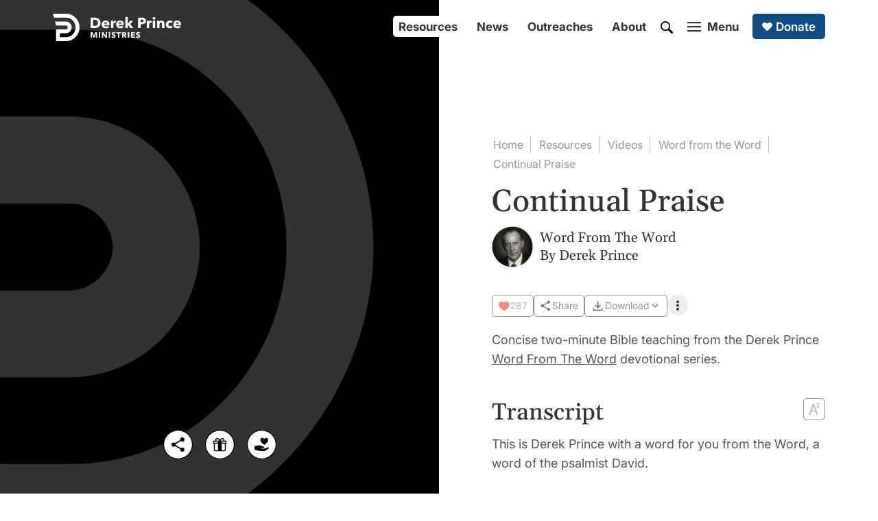

--- FILE ---
content_type: text/html
request_url: https://www.derekprince.com/word/c-w036
body_size: 15412
content:
<!DOCTYPE html><!-- Last Published: Thu Dec 04 2025 15:09:04 GMT+0000 (Coordinated Universal Time) --><html data-wf-domain="www.global.derekprince.com" data-wf-page="6077b156acb3117ed0213023" data-wf-site="5f6175a45ad601c93a7b2a10" lang="en" data-wf-collection="6077b156acb3110a76213021" data-wf-item-slug="c-w036"><head><meta charset="utf-8"/><title>Continual Praise | Watch | Derek Prince Ministries</title><meta content="Watch a concise two-minute Bible teaching video by Derek Prince, titled &#x27;Continual Praise&#x27;. It&#x27;s one of over 100 &#x27;Word From The Word&#x27; devotionals available to watch." name="description"/><meta content="Continual Praise | Watch | Derek Prince Ministries" property="og:title"/><meta content="Watch a concise two-minute Bible teaching video by Derek Prince, titled &#x27;Continual Praise&#x27;. It&#x27;s one of over 100 &#x27;Word From The Word&#x27; devotionals available to watch." property="og:description"/><meta content="Continual Praise | Watch | Derek Prince Ministries" property="twitter:title"/><meta content="Watch a concise two-minute Bible teaching video by Derek Prince, titled &#x27;Continual Praise&#x27;. It&#x27;s one of over 100 &#x27;Word From The Word&#x27; devotionals available to watch." property="twitter:description"/><meta property="og:type" content="website"/><meta content="summary_large_image" name="twitter:card"/><meta content="width=device-width, initial-scale=1" name="viewport"/><link href="https://cdn.prod.website-files.com/5f6175a45ad601c93a7b2a10/css/derekprince.shared.7187f97e9.min.css" rel="stylesheet" type="text/css"/><script type="text/javascript">!function(o,c){var n=c.documentElement,t=" w-mod-";n.className+=t+"js",("ontouchstart"in o||o.DocumentTouch&&c instanceof DocumentTouch)&&(n.className+=t+"touch")}(window,document);</script><link href="https://cdn.prod.website-files.com/5f6175a45ad601c93a7b2a10/5fa46b9e5467682ee6d1ecbd_dp_01_blue_32.png" rel="shortcut icon" type="image/x-icon"/><link href="https://cdn.prod.website-files.com/5f6175a45ad601c93a7b2a10/5fa46ba14ce39306923a9b19_dp_01_blue_256.png" rel="apple-touch-icon"/><script async="" src="https://www.googletagmanager.com/gtag/js?id=G-DK944DCVG8"></script><script type="text/javascript">window.dataLayer = window.dataLayer || [];function gtag(){dataLayer.push(arguments);}gtag('set', 'developer_id.dZGVlNj', true);gtag('js', new Date());gtag('config', 'G-DK944DCVG8');</script><script src="https://www.google.com/recaptcha/api.js" type="text/javascript"></script>
<!-- Cognito Forms Base Styles -->
<link rel="stylesheet" href="https://assets.derekprince.com/CSS/cognito-base-styles.css">

<!-- Google ADs Google tag (gtag.js) (different from GA4 Analytics tracking) -->
<script async src=https://www.googletagmanager.com/gtag/js?id=AW-381194300>
</script>
<script>
window.dataLayer = window.dataLayer || [];
function gtag(){dataLayer.push(arguments);}
gtag('js', new Date());

gtag('config', 'AW-381194300');
</script>

<style>
  
  /* Navigation effect on hover */
  .div-nav-4:hover > .button-nav-1, .div-nav-4:hover > .button-nav-2, .div-nav-4:hover > .link-block-menu-1, .div-nav-4:hover > .link-block-search-1, .div-footer-7:hover > .button-footer-1 {
  opacity: 0.6;
  }
  .div-nav-4:hover > .button-nav-1:hover, .div-nav-4:hover > .button-nav-2:hover, .div-nav-4:hover > .link-block-menu-1:hover, .div-nav-4:hover > .link-block-search-1:hover, .div-footer-7:hover > .button-footer-1:hover {
  opacity: 1;
  }
  /* Remove body scroll when menu open  */
  .no-scroll {
  overflow: hidden;
  }
  /* Background images */
@keyframes scaleBackground {
  0% {
    background-size: 110%;
  }
  100% {
    background-size: 200%;
  }
}
 .div-background-loading-1 {
  background-size: 110%;
  animation: scaleBackground 20s forwards;
}
</style><link href="https://www.derekprince.com/word/c-w036" rel="canonical"/>
<!-- Cognito Forms Base Styles -->
<link rel="stylesheet" href="https://assets.derekprince.com/CSS/cognito-base-styles.css">

<meta property="og:image" content="https://cdn.prod.website-files.com/5f6175a45ad601c93a7b2a10/6711cae043e3f309af3f703e_two_minute_01_1200.webp" />


<!-- Hreflang -->
<link rel="alternate" hreflang="x-default" href="https://www.derekprince.com/word/c-w036">
<link rel="alternate" hreflang="ja" href="https://www.derekprince.com/ja/word/c-w036">

<style>
.html-youtube-1 iframe {
  position: absolute;
  top: 0;
  left: 0;
  width: 100%;
  height: 100%;
  border-style: hidden;
}
</style> </head><body><div class="div-progress-2"></div><div class="row-primary-1"><div class="w-layout-grid grid-primary-1"><div id="w-node-_16a5c096-2112-6c5e-cdc4-a89e2c19ba2d-d0213023" class="div-video-100vh-1"><div class="div-inner-1"><nav id="top-2" class="div-nav-left-1"><a data-redirect="true" href="/" class="link-block-logo-1 w-inline-block"><img src="https://cdn.prod.website-files.com/5f6175a45ad601c93a7b2a10/5fbefb44868fa5152ab0f9d1_logo_derek_prince_international_01_white.svg" loading="lazy" width="187" height="40" alt="White Derek Prince Ministries logo" class="image-logo-3"/><img src="https://cdn.prod.website-files.com/5f6175a45ad601c93a7b2a10/5fbc783eee4fc852f75a6807_logo_derek_prince_icon_01_white.svg" loading="lazy" width="30" height="31" alt="White Derek Prince Ministries logo" class="image-logo-2"/></a><div class="div-menu-5"><div class="div-menu-6"><a data-redirect="true" href="/search" class="link-block-search-1 w-inline-block"><img src="https://cdn.prod.website-files.com/5f6175a45ad601c93a7b2a10/604bdb2997ff2e76a6caab23_search_01_white.svg" loading="lazy" width="18" height="18" alt="White search icon" class="image-search-1"/></a><a data-w-id="4472ac59-f655-1aef-de67-ce06aab3d75b" href="#" class="link-block-menu-1 w-inline-block"><div class="div-menu-1"><div class="div-menu-3"><div class="div-menu-4"><div class="div-menu-white-top-1"></div><div class="div-menu-white-middle-1"></div><div class="div-menu-white-bottom-1"></div></div><div class="div-menu-2"><div class="text-menu-1">Menu</div><div class="text-menu-3">Close</div></div></div></div></a></div></div></nav><div class="div-left-1"><div class="embed-youtube-1 w-embed w-script"><script src="https://apis.google.com/js/platform.js"></script>
<div class="g-ytsubscribe" data-channelid="UCzTWdr_9IVWWmeStz5qDjoA" data-layout="default" data-count="default"></div></div><main class="div-youtube-2"><div class="html-youtube-1 w-embed w-iframe"><iframe class="embedly-embed" width="560" height="315" src="https://www.youtube.com/embed/uD2hvPUtUOc?autoplay=1&mute=1" title="Continual Praise" allow="accelerometer; autoplay; encrypted-media; gyroscope; picture-in-picture" allowfullscreen></iframe></div></main></div><div class="div-share-1"><a data-w-id="b290ee1d-fda1-fa64-433f-8db699ec34f5" href="#" class="link-block-share-1 w-inline-block"><img src="https://cdn.prod.website-files.com/5f6175a45ad601c93a7b2a10/5fe67062fd13f712dbd66ee0_social_share_02_black.svg" loading="lazy" width="45" height="45" alt="Share notification icon" title="Share" class="image-share-1"/></a><a data-redirect="true" href="/free-1" class="link-block-share-1 w-inline-block"><img src="https://cdn.prod.website-files.com/5f6175a45ad601c93a7b2a10/654ace54cc4e8637448e4401_social_present_02_black.svg" loading="lazy" width="45" height="45" alt="Free gift icon" title="Offer" class="image-share-1"/></a><a data-redirect="true" href="/donate" class="link-block-share-1 w-inline-block"><img src="https://cdn.prod.website-files.com/5f6175a45ad601c93a7b2a10/601cb3d4ff26ee7626eaea51_social_give_03_black.svg" loading="lazy" width="45" height="45" alt="Black donate icon" title="Donate" class="image-share-1"/></a></div></div></div><div id="w-node-_16a5c096-2112-6c5e-cdc4-a89e2c19ba60-d0213023" class="div-100vh-1"><div class="div-inner-1"><nav id="top-1" class="div-nav-right-1"><div class="div-nav-9"><div class="div-nav-2"><div class="div-nav-3"><div class="div-nav-4"><a href="/resources" data-redirect="true" class="button-nav-1 w-button">Resources</a><a href="/en/news" data-news-redirect="true" class="button-nav-1 w-button">News</a><a href="/en/outreaches" class="button-nav-1 w-button">Outreaches</a><a href="/about/our-vision-and-beliefs" data-redirect="true" class="button-nav-1 w-button">About</a><a data-redirect="true" href="/search" class="link-block-search-1 w-inline-block"><img src="https://cdn.prod.website-files.com/5f6175a45ad601c93a7b2a10/604bdb29ab2694f32a8afe7a_search_01_black.svg" loading="lazy" width="18" height="18" alt="Black search icon" class="image-search-1"/></a><a href="#" class="link-block-menu-1 w-inline-block"><div class="div-menu-1"><div data-w-id="56aa252b-4ae8-178d-bc99-2f3a027d2678" class="div-menu-3"><div class="div-menu-4"><div class="div-menu-black-top-1"></div><div class="div-menu-black-middle-1"></div><div class="div-menu-black-bottom-1"></div></div><div class="div-menu-2"><div class="text-menu-2">Menu</div><div class="text-menu-3">Close</div></div></div></div></a><a data-redirect="true" href="/donate" class="button-image-blue-1 w-inline-block"><img src="https://cdn.prod.website-files.com/5f6175a45ad601c93a7b2a10/607d463018280860731b7c14_heart_01_white.svg" loading="lazy" width="20" height="20" alt="White heart icon" class="image-nav-1"/><div>Donate</div></a></div></div></div></div></nav><div data-w-id="16a5c096-2112-6c5e-cdc4-a89e2c19ba63" class="div-main-1"><nav class="div-subnav-1"><a data-redirect="true" href="/" class="button-subnav-1 w-button">Home</a><a data-redirect="true" href="/resources" class="button-subnav-1 w-button">Resources</a><a href="/videos" class="button-subnav-1 w-button">Videos</a><a href="/word" class="button-subnav-1 w-button">Word from the Word</a><a href="/word/c-w036" aria-current="page" class="button-subnav-2 w-button w--current">Continual Praise</a></nav><header class="div-header-1"><h1 class="heading-g-black-45-1">Continual Praise</h1><div class="div-portrait-1 pb-40-30-1 pt-10-1"><a data-redirect="true" href="/about/derek-prince" class="link-portrait-1 w-inline-block"><img src="https://cdn.prod.website-files.com/5f6175a45ad601c93a7b2a10/5fc0737c4313593ec990f15c_derek_02_200.webp" loading="lazy" alt="A portrait of Derek Prince in black and white" class="image-portrait-2"/></a><div class="div-portrait-2"><p class="text-g-black-normal-20-2">Word From The Word</p><p class="text-g-black-normal-20-2">By <a href="/about/derek-prince" data-redirect="true" class="link"><span class="link-black-2">Derek Prince</span></a></p></div></div><div class="div-display-1 pb-20-1 w-condition-invisible"><div class="emoji-2">🏆</div><div class="div-home-7"><div class="text-i-grey-normal-16-1">You&#x27;re watching a top ten Word From The Word video.</div></div></div><div class="div-interactives-1"><div id="w-node-_0e4baa25-d1cf-842d-bc46-370b556c8408-d0213023" data-w-id="0e4baa25-d1cf-842d-bc46-370b556c8408" class="component-like-button-1"><div id="parentLikeButton" class="link-block-options-5 w-node-_0e4baa25-d1cf-842d-bc46-370b556c8409-d0213023 w-embed"><button id="likeButton" onclick="sendInteractionAndUpdateCount(
	{
  	id: 'WD-WFTW-036-ENG', 
    requestType: 'like',
    language: 'English',
    entityType: 'Sermon',
    requestPlacement: 'Hero',   
    requestElement: 'Interactive',   
  })" class="div-lite-button-1">

  <span class="div-icon-1"><svg xmlns="http://www.w3.org/2000/svg" width="18" height="18" viewBox="0 0 256 256"><path id="likeIcon" fill="#333" d="M240 102c0 70-103.79 126.66-108.21 129a8 8 0 0 1-7.58 0C119.79 228.66 16 172 16 102a62.07 62.07 0 0 1 62-62c20.65 0 38.73 8.88 50 23.89C139.27 48.88 157.35 40 178 40a62.07 62.07 0 0 1 62 62"/></svg></span>
  
  <span id='likeCount' class='text-i-grey-normal-14-1'>Like</span>
  
</button></div><div class="javascript-code-1 w-embed w-script"><script>
window.addEventListener('load', async () => {
	await getInitialLikeCount({id:'WD-WFTW-036-ENG', language: "English"});
  
  const likeButton = document.getElementById("likeButton");
  const secondInteractiveButton = document.getElementById("secondInteractiveButton");
  if (secondInteractiveButton) {
    secondInteractiveButton.addEventListener("click", () => {
      likeButton.click();
    })
  };
});  
</script></div></div><div id="w-node-_0e4baa25-d1cf-842d-bc46-370b556c840b-d0213023" data-w-id="0e4baa25-d1cf-842d-bc46-370b556c840b" class="component-interactive-button-1"><div class="link-block-options-5 w-embed"><button class="div-lite-button-1">

  <span class="div-icon-1"><svg xmlns="http://www.w3.org/2000/svg" width="18" height="18" viewBox="0 0 24 24"><path fill="#333" d="M17 22q-1.25 0-2.125-.875T14 19q0-.15.075-.7L7.05 14.2q-.4.375-.925.588T5 15q-1.25 0-2.125-.875T2 12t.875-2.125T5 9q.6 0 1.125.213t.925.587l7.025-4.1q-.05-.175-.062-.337T14 5q0-1.25.875-2.125T17 2t2.125.875T20 5t-.875 2.125T17 8q-.6 0-1.125-.213T14.95 7.2l-7.025 4.1q.05.175.063.338T8 12t-.012.363t-.063.337l7.025 4.1q.4-.375.925-.587T17 16q1.25 0 2.125.875T20 19t-.875 2.125T17 22"/></svg></span>
  
  <span class='text-i-black-normal-14-1 interactive-label'>Share</span>
  
</button></div><div class="javascript-code-1 w-embed w-script"><script>
window.addEventListener('load', () => {
	let facebookshare = document.getElementById('facebookshare');
  let twittershare = document.getElementById('twittershare');
    let whatsappshare = document.getElementById('whatsappshare');
  let telegramshare = document.getElementById('telegramshare');
  let copylink = document.getElementById('copylink-1');

  if (facebookshare) {
    facebookshare.addEventListener('click', function() {
        handleInteraction(
        	{
          	id: 'WD-WFTW-036-ENG',
            requestType: 'share',
            mode: 'add',
            language: 'English',
            requestPlacement: 'Modal',
            requestElement: 'Icon',
            entityType: 'Facebook'
          }
        );
    });
  }
	if (twittershare) {
    twittershare.addEventListener('click', function() {
        handleInteraction(
          {
          	id: 'WD-WFTW-036-ENG',
            requestType: 'share',
            mode: 'add',
            language: 'English',
            requestPlacement: 'Modal',
            requestElement: 'Icon',
            entityType: 'X'
          }
        );
    });
  }
  if (whatsappshare) {
    whatsappshare.addEventListener('click', function() {
      handleInteraction(
        {
          id: 'WD-WFTW-036-ENG',
          requestType: 'share',
          mode: 'add',
          language: 'English',
          requestPlacement: 'Modal',
          requestElement: 'Icon',
          entityType: 'WhatsApp'
        }
      );
    });
  }
  if (telegramshare) {
    telegramshare.addEventListener('click', function() {
      handleInteraction(
        {
          id: 'WD-WFTW-036-ENG',
          requestType: 'share',
          mode: 'add',
          language: 'English',
          requestPlacement: 'Modal',
          requestElement: 'Icon',
          entityType: 'Telegram'
        }
      );
    });
  }
  if (copylink) {
    copylink.addEventListener('click', function() {
      handleInteraction(
					{
          	id: 'WD-WFTW-036-ENG',
            requestType: 'share',
            mode: 'add',
            language: 'English',
            requestPlacement: 'Modal',
            requestElement: 'Icon',
            entityType: 'Copy Link'
          }
      );
    });
  }
});
</script></div></div><div class="component-interactive-button-1"><div data-hover="false" data-delay="0" data-w-id="0e4baa25-d1cf-842d-bc46-370b556c840f" class="div-relative-1 div-zindex-1 w-dropdown"><div class="dropdown-toggle w-dropdown-toggle"><div class="link-block-options-5 w-embed"><button class="div-lite-button-1">

  <span class="div-icon-1"><svg xmlns="http://www.w3.org/2000/svg" width="21" height="21" viewBox="0 0 24 24"><path fill="#333" d="m12 16l-5-5l1.4-1.45l2.6 2.6V4h2v8.15l2.6-2.6L17 11zm-8 4v-5h2v3h12v-3h2v5z"/></svg></span>
  
  <span class='text-i-black-normal-14-1 interactive-label'>Download</span>
  
    <span class="span-chevron-1 interactive-label"><svg xmlns="http://www.w3.org/2000/svg" width="18" height="18" viewBox="0 0 24 24"><path fill="#333" d="M7.41 8.58L12 13.17l4.59-4.59L18 10l-6 6l-6-6z"/></svg></span>
  
</button></div><div class="javascript-code-1 w-embed w-script"><script>
// Adds API call to download buttons
window.addEventListener('load', () => {
	const downloadSermonOutline = document.getElementById("downloadSermonOutline");
  const downloadSermonOutlineFeature = document.getElementById("downloadSermonOutlineFeature");
  
	const downloadTranscript = document.getElementById("downloadTranscript");
  const downloadTranscriptFeature = document.getElementById("downloadTranscriptFeature");

  
  if (downloadSermonOutline) {
    downloadSermonOutline.addEventListener("click", () => {
      handleInteraction(
        {
          id: "WD-WFTW-036-ENG", 
          requestType: 'download',
          mode: 'add', 
          language: 'English',
          requestPlacement: 'Hero',
          requestElement: 'Interactive',
					entityType: 'Sermon Outline'
        }      
      );
    });
  };
  
  if (downloadSermonOutlineFeature) {
    downloadSermonOutlineFeature.addEventListener("click", () => {
      handleInteraction(
        {
          id: "WD-WFTW-036-ENG", 
          requestType: 'download',
          mode: 'add', 
          language: 'English',
          requestPlacement: 'Hero',
          requestElement: 'Panel Ad',
					entityType: 'Sermon Outline'
        }      
      )
    });
  };
  
  if (downloadTranscriptFeature) {
    downloadTranscriptFeature.addEventListener("click", () => {
      handleInteraction(
				{
          id: "WD-WFTW-036-ENG", 
          requestType: 'download',
          mode: 'add', 
          language: 'English',
           requestPlacement: 'Subordinate',
          requestElement: 'Panel Ad',
					entityType: 'Transcript'
        }
      )
    });  
  };  

  if (downloadTranscript) {
    downloadTranscript.addEventListener("click", () => {
      handleInteraction(
				{
          id: "WD-WFTW-036-ENG", 
          requestType: 'download',
          mode: 'add', 
          language: 'English',
          requestPlacement: 'Hero',
          requestElement: 'Interactive',
					entityType: 'Transcript'
        }
      )
    });  
  };
});
</script></div></div><nav style="display:none" class="div-submenu-1 top-1 w-dropdown-list"><div class="grid-submenu-1"><div id="downloadTranscript" class="div-download-option-1"><a href="https://drive.google.com/file/d/1Mc18ek6maFDdpo0mbsulkKlNfWcX2r32/view" target="_blank" class="link-block-submenu-1 w-inline-block"><div class="w-layout-grid grid-submenu-2"><img id="w-node-_0e4baa25-d1cf-842d-bc46-370b556c841e-d0213023" loading="lazy" alt="" src="https://cdn.prod.website-files.com/5f6175a45ad601c93a7b2a10/66be70269e23e5f9f1780c6d_material-symbols--download-sharp.svg" class="image-submenu-1"/><div id="w-node-_0e4baa25-d1cf-842d-bc46-370b556c841f-d0213023">Transcript </div></div></a></div><div class="div-download-option-1 w-condition-invisible"><a href="#" data-redirect="true" class="link-block-submenu-1 w-inline-block"><div class="w-layout-grid grid-submenu-2"><div id="w-node-_0e4baa25-d1cf-842d-bc46-370b556c8424-d0213023">No file found.</div></div></a></div></div></nav></div></div><div class="component-interactive-button-1"><div data-hover="false" data-delay="0" data-w-id="0e4baa25-d1cf-842d-bc46-370b556c8427" class="div-relative-1 div-zindex-1 w-dropdown"><div class="dropdown-toggle w-dropdown-toggle"><div class="div-kebab-1"><img width="4" height="15" alt="Kebab menu icon" src="https://cdn.prod.website-files.com/5f6175a45ad601c93a7b2a10/65558c705508bf1e4622b5a8_menu_kebab_01_black.svg" loading="lazy" style="-webkit-transform:translate3d(0, 0, 0) scale3d(1, 1, 1) rotateX(0) rotateY(0) rotateZ(0deg) skew(0, 0);-moz-transform:translate3d(0, 0, 0) scale3d(1, 1, 1) rotateX(0) rotateY(0) rotateZ(0deg) skew(0, 0);-ms-transform:translate3d(0, 0, 0) scale3d(1, 1, 1) rotateX(0) rotateY(0) rotateZ(0deg) skew(0, 0);transform:translate3d(0, 0, 0) scale3d(1, 1, 1) rotateX(0) rotateY(0) rotateZ(0deg) skew(0, 0)" class="image-kebab-1"/></div></div><nav style="display:none" class="div-submenu-1 top-1 w-dropdown-list"><div class="grid-submenu-1"><a href="/story?feature=header-dropdown" data-redirect="true" class="link-block-submenu-1 w-inline-block"><div class="w-layout-grid grid-submenu-2"><img id="w-node-_0e4baa25-d1cf-842d-bc46-370b556c842f-d0213023" loading="lazy" alt="" src="https://cdn.prod.website-files.com/5f6175a45ad601c93a7b2a10/66cbc366ccc953215a11a0c3_lucide--pencil.svg" class="image-submenu-1"/><div id="w-node-_0e4baa25-d1cf-842d-bc46-370b556c8430-d0213023">Submit Testimony</div></div></a><a href="/free-1?feature=expand" data-redirect="true" class="link-block-submenu-1 w-inline-block"><div class="w-layout-grid grid-submenu-2"><img id="w-node-_0e4baa25-d1cf-842d-bc46-370b556c8434-d0213023" loading="lazy" alt="Gift icon" src="https://cdn.prod.website-files.com/5f6175a45ad601c93a7b2a10/66be6c4301e77684bcea97b7_present_01_black.svg" class="image-submenu-1"/><div id="w-node-_0e4baa25-d1cf-842d-bc46-370b556c8435-d0213023">Offer</div></div></a><a href="/donate?feature=expand" data-redirect="true" class="link-block-submenu-1 w-inline-block"><div class="w-layout-grid grid-submenu-2"><img id="w-node-_0e4baa25-d1cf-842d-bc46-370b556c8439-d0213023" loading="lazy" alt="Heart icon" src="https://cdn.prod.website-files.com/5f6175a45ad601c93a7b2a10/66be6c4301e77684bcea97d3_heart_01_black.svg" class="image-submenu-1"/><div id="w-node-_0e4baa25-d1cf-842d-bc46-370b556c843a-d0213023">Give</div></div></a></div></nav></div></div></div><p class="text-i-black-normal-18-1">Concise two-minute Bible teaching from the Derek Prince <a href="/word">Word From The Word</a> devotional series.</p></header><section class="div-main-2"><div class="div-transcript-container-1"><div id="transcriptText" style="height:425px" class="div-transcript-container-2"><div class="div-transcript-header-1"><h2 class="heading-g-black-34-1 pt-42-32-22-1">Transcript</h2><div class="div-font-size-selector-1"><div style="-webkit-transform:translate3d(45px, 0, 0) scale3d(1, 1, 1) rotateX(0) rotateY(0) rotateZ(0) skew(0, 0);-moz-transform:translate3d(45px, 0, 0) scale3d(1, 1, 1) rotateX(0) rotateY(0) rotateZ(0) skew(0, 0);-ms-transform:translate3d(45px, 0, 0) scale3d(1, 1, 1) rotateX(0) rotateY(0) rotateZ(0) skew(0, 0);transform:translate3d(45px, 0, 0) scale3d(1, 1, 1) rotateX(0) rotateY(0) rotateZ(0) skew(0, 0);opacity:0" class="div-font-size-selector-2"><div id="changeTextSmall" class="div-font-size-button-1 left"><p class="text-i-grey-normal-14-1 no-margin">Aa</p></div><div id="changeTextNormal" class="div-font-size-button-1 default"><p class="text-i-white-normal-18-1 no-margin">Aa</p></div><div id="changeTextLarge" class="div-font-size-button-1 right"><p class="text-i-grey-normal-22-1">Aa</p></div></div><div data-w-id="1d7c1ec6-13d8-9067-1588-705c3322a413" class="link-block-options-7 w-embed"><svg fill="#969696" width="100%" height="100%" viewBox="0 0 56 63" version="1.1" xmlns="http://www.w3.org/2000/svg" xmlns:xlink="http://www.w3.org/1999/xlink" xml:space="preserve" xmlns:serif="http://www.serif.com/" style="fill-rule:evenodd;clip-rule:evenodd;stroke-linejoin:round;stroke-miterlimit:2;">
    <g id="fONT-sIZE" serif:id="fONT sIZE">
        <path d="M7.613,62.269l-6.925,-0l20.029,-54.546l6.818,0l20.028,54.546l-6.925,-0l-16.299,-45.917l-0.426,0l-16.3,45.917Zm2.557,-21.307l27.912,-0l-0,5.859l-27.912,0l-0,-5.859Z" style="fill-rule:nonzero;"/>
        <path d="M44.833,7.846l-5.071,0l7.801,-7.801l7.801,7.801l-5.071,0l0,13.386l5.071,-0l-7.801,7.8l-7.801,-7.8l5.071,-0l-0,-13.386Z"/>
    </g>
</svg></div></div></div><div class="rich-text-block w-richtext"><p>This is Derek Prince with a word for you from the Word, a word of the psalmist David.</p><blockquote>“I will extol the LORD at all times; his praise will always be on my lips. My soul will boast in the LORD; let the afflicted hear and rejoice. Glorify the LORD with me; let us exalt his name together.” (Psalm 34:1 NIV)</blockquote><p>That’s a marvelous statement to come from a man’s lips at any time. “I will extol the LORD at all times; His praise will always be on my lips.” But how much more when we read the introductory words to the psalm.</p><p>It says that when David wrote these words he was feigning insanity before King Abimelek, who drove him away. David was in actual danger of his life. He was in the court of a Gentile king who was by his very race a natural enemy of David’s people, Israel. David had had to flee there from the king of his own people, Saul. He was a fugitive from his own people, a fugitive in the court of a Gentile king who could have taken his life away at any instant and in order to escape he had to feign insanity so that it did not seem worthwhile to that Gentile king to take David’s life. And in that situation he said, “I will extol the LORD at all times; His praise will always be on my lips.” I want to tell you, there’s no situation in which it is not appropriate to praise the Lord.</p><p>Let’s see what David says there in that third verse: “Glorify the LORD with me; let us exalt his name together.” Let me leave that word with you: Glorify the Lord with me; let us exalt His name together.</p></div><div class="div-interactives-1"><div data-w-id="1d7c1ec6-13d8-9067-1588-705c3322a416" class="component-like-button-1"><div id="secondParentLikeButton" class="link-block-options-5 w-node-_1d7c1ec6-13d8-9067-1588-705c3322a417-d0213023 w-embed"><button id="secondInteractiveButton" class="div-lite-button-1">

  <span class="div-icon-1"><svg xmlns="http://www.w3.org/2000/svg" width="18" height="18" viewBox="0 0 256 256"><path id="secondInteractiveIcon" fill="#333" d="M240 102c0 70-103.79 126.66-108.21 129a8 8 0 0 1-7.58 0C119.79 228.66 16 172 16 102a62.07 62.07 0 0 1 62-62c20.65 0 38.73 8.88 50 23.89C139.27 48.88 157.35 40 178 40a62.07 62.07 0 0 1 62 62"/></svg></span>
  
  <span id='secondInteractiveCount' class='text-i-grey-normal-14-1'>0</span>
  
</button></div></div><div data-w-id="1d7c1ec6-13d8-9067-1588-705c3322a418" class="component-interactive-button-1"><div class="link-block-options-5 w-embed"><button class="div-lite-button-1">

  <span class="div-icon-1"><svg xmlns="http://www.w3.org/2000/svg" width="18" height="18" viewBox="0 0 24 24"><path fill="#333" d="M17 22q-1.25 0-2.125-.875T14 19q0-.15.075-.7L7.05 14.2q-.4.375-.925.588T5 15q-1.25 0-2.125-.875T2 12t.875-2.125T5 9q.6 0 1.125.213t.925.587l7.025-4.1q-.05-.175-.062-.337T14 5q0-1.25.875-2.125T17 2t2.125.875T20 5t-.875 2.125T17 8q-.6 0-1.125-.213T14.95 7.2l-7.025 4.1q.05.175.063.338T8 12t-.012.363t-.063.337l7.025 4.1q.4-.375.925-.587T17 16q1.25 0 2.125.875T20 19t-.875 2.125T17 22"/></svg></span>
  
  <span class='text-i-black-normal-14-1 interactive-label'>Share</span>
  
</button></div></div></div></div><div style="display:block" class="div-expand-container-1"></div><div class="div-expand-container-2"><div class="div-expand-transcript-1"></div><div data-w-id="1d7c1ec6-13d8-9067-1588-705c3322a41d" class="link-block-options-5 w-embed"><button id='continueReadingButton' class="div-lite-button-1 expand-text">  
  <span class='text-i-black-normal-14-1 expand-text'>Continue Reading</span>
</button>
<button class="div-lite-button-1 collapse-text" id='collapseButton'>
  <span class='text-i-black-normal-14-1 collapse-text'>Read Less</span> 
</button></div><div class="javascript-code-1 w-embed w-script"><script>
	window.addEventListener("DOMContentLoaded", () => {
  	const continueReadingButton = document.getElementById('continueReadingButton')
    
    const handleContinueReadingClick = () => {
    	handleInteraction (
          {
              id: 'WD-WFTW-036-ENG',
              requestType: 'websiteInteraction',
              mode: 'add',
              language: 'English',
              requestPlacement: 'Subordinate',
              requestElement: 'Interactive',
              entityType: 'Continue Reading'
          }
      );
      continueReadingButton.removeEventListener('click', handleContinueReadingClick)
    }
    
    if (continueReadingButton) {
    	continueReadingButton.addEventListener('click', handleContinueReadingClick)
    }
  })
</script></div><div class="div-expand-transcript-1"></div></div><div class="javascript-code-1 w-embed w-script"><script>
document.getElementById('collapseButton').addEventListener('click', function() {
// Scroll to the target element by ID
    const transcriptText = document.getElementById('transcriptText');
    if (transcriptText) {
        transcriptText.scrollIntoView({
            behavior: 'smooth' // This makes the scroll smooth
        });
    }
});
</script></div></div><div><div class="div-feature-1 mt-80-70-60-1"><div class="w-layout-grid grid-feature-1"><div id="w-node-df2e1dcf-e4a3-a3ab-436b-172acd453a1a-d0213023" class="div-foundation-1"></div><div id="w-node-df2e1dcf-e4a3-a3ab-436b-172acd453a1b-d0213023" class="div-feature-2"><h3 class="heading-g-black-34-1">Download Transcript</h3><p class="text-i-black-normal-16-1 pt-10-1">Download, print and share your free copy of this transcript for personal or church use.<br/></p><a href="https://drive.google.com/file/d/1Mc18ek6maFDdpo0mbsulkKlNfWcX2r32/view" target="_blank" class="button-medium-blue-1 mt-30-20-1 w-button">Download PDF</a></div></div></div><div class="text-i-grey-normal-14-1 pt-10-1 w-embed">Code: WD-WFTW-036-ENG</div></div></section><div class="div-ads-1"><a href="/videos" class="link-ads-2 w-inline-block"><div class="w-layout-grid grid-ads-1"><div class="div-ads-videos-1"></div><div class="div-ads-2"><div class="div-ads-3"><div class="text-i-black-normal-16-1">More videos</div><div id="prevdevotion2" class="heading-g-black-24-1 pt-5-1">Watch more Bible teaching videos</div></div></div></div></a></div><div class="div-under991-1"><div class="div-share-2 pt-80-70-60-1"><a data-w-id="2da709ca-2b68-497c-2512-a7e740db6a2c" href="#" class="link-block-share-2 w-inline-block"><img src="https://cdn.prod.website-files.com/5f6175a45ad601c93a7b2a10/5fe67062fd13f712dbd66ee0_social_share_02_black.svg" loading="lazy" width="35" height="35" alt="Share notification icon" class="image-share-2"/><div class="text-i-black-normal-14-1">Share</div></a><a data-redirect="true" href="/free-1" class="link-block-share-2 w-inline-block"><img src="https://cdn.prod.website-files.com/5f6175a45ad601c93a7b2a10/654ace54cc4e8637448e4401_social_present_02_black.svg" loading="lazy" width="35" height="35" alt="Free gift icon" class="image-share-2"/><div class="text-i-black-normal-14-1">Offer</div><div id="copy2" class="div-devotions-3"><div class="text-i-green-normal-14-1">Link Copied!</div></div></a><a data-redirect="true" href="/donate" class="link-block-share-2 w-inline-block"><img src="https://cdn.prod.website-files.com/5f6175a45ad601c93a7b2a10/5fc1dc2da7287d947244d50a_social_give_01_black.svg" loading="lazy" width="35" height="35" alt="Black donate icon" class="image-share-2"/><div class="text-i-black-normal-14-1">Give</div></a></div></div></div><div class="div-justify-end-1"><div data-w-id="3c57d40f-c5c8-c02c-4322-0e477da8d5cf" class="component-interactive-button-1"><div class="link-block-options-5 w-embed"><button class="div-lite-button-1">

<svg xmlns="http://www.w3.org/2000/svg" width="18" height="18" viewBox="0 0 24 24">
	<path fill="#333" d="M19 4c.852 0 1.297.986.783 1.623l-.076.084L15.915 9.5l3.792 3.793c.603.602.22 1.614-.593 1.701L19 15H6v6a1 1 0 0 1-.883.993L5 22a1 1 0 0 1-.993-.883L4 21V5a1 1 0 0 1 .883-.993L5 4z" />
</svg>
  
  <span class='text-i-black-normal-14-1 interactive-label'>Submit Feedback</span>
  
</button></div></div></div></div></div></div></div><section class="row-zindex-1 grey-2"><div class="container-collection-1 w-container"><div class="div-middle-full-2"><div class="div-featured-1"><h4 class="heading-g-black-34-1">More Two-Minute Videos</h4><div class="text-i-black-normal-16-1 pt-8-1">View the complete <a href="/word" class="link-black-1">Word From The Word</a> library.</div><div class="collection-wrapper-featured-1 w-dyn-list"><div role="list" class="collection-list-2 w-dyn-items"><div role="listitem" class="w-dyn-item"><a href="/word/c-w017" class="link-block-collection-1 w-inline-block"><div class="div-new-1 w-condition-invisible"><div class="text-new-1">Top 10</div></div><img src="https://cdn.prod.website-files.com/5f6406a0f4666a9c79d0742e/621591632d40576eab6ee549_608983c5d3035e6af91b7e0f_03-3.jpeg" loading="lazy" alt="Prevailing through Praise" sizes="(max-width: 767px) 100vw, (max-width: 991px) 728px, 940px" srcset="https://cdn.prod.website-files.com/5f6406a0f4666a9c79d0742e/621591632d40576eab6ee549_608983c5d3035e6af91b7e0f_03-3-p-800.jpeg 800w, https://cdn.prod.website-files.com/5f6406a0f4666a9c79d0742e/621591632d40576eab6ee549_608983c5d3035e6af91b7e0f_03-3-p-1080.jpeg 1080w, https://cdn.prod.website-files.com/5f6406a0f4666a9c79d0742e/621591632d40576eab6ee549_608983c5d3035e6af91b7e0f_03-3.jpeg 1280w" class="image-collection-2"/><div class="div-library-icon-3"><div class="div-tags-1"><div class="text-i-black-normal-12-1">Spiritual Warfare</div></div><div class="div-tags-1"><div class="text-i-black-normal-12-1">Spiritual Growth</div></div></div><div class="div-like-counter-1"><div class="link-block-options-6 w-embed"><span class="div-icon-1"><svg xmlns="http://www.w3.org/2000/svg" width="16" height="16" viewBox="0 0 256 256"><path id="likeIcon_WD-WFTW-017-ENG" fill="#f15152" d="M240 102c0 70-103.79 126.66-108.21 129a8 8 0 0 1-7.58 0C119.79 228.66 16 172 16 102a62.07 62.07 0 0 1 62-62c20.65 0 38.73 8.88 50 23.89C139.27 48.88 157.35 40 178 40a62.07 62.07 0 0 1 62 62"/></svg></span>
  
  <span id='likeCount_WD-WFTW-017-ENG' class='text-i-black-normal-12-1'></span></div><div class="javascript-code-1 w-embed w-script"><script>
window.addEventListener('load', async () => {
   await getInitialLikeCount(
      {
        id:'WD-WFTW-017-ENG',
        isLibrary: true, 
        isIdProductCode: true, 
        language: "English"
      }
    );
  });
</script></div></div></a></div><div role="listitem" class="w-dyn-item"><a href="/word/c-w156" class="link-block-collection-1 w-inline-block"><div class="div-new-1 w-condition-invisible"><div class="text-new-1">Top 10</div></div><img src="https://cdn.prod.website-files.com/5f6406a0f4666a9c79d0742e/67522ac60acc1785a6e1231a_6216a8e302f911f6da297c5f_maxresdefault.jpeg" loading="lazy" alt="Laziness Brings Poverty" class="image-collection-2"/><div class="div-library-icon-3"><div class="div-tags-1"><div class="text-i-black-normal-12-1">Spiritual Growth</div></div><div class="div-tags-1"><div class="text-i-black-normal-12-1">Christian Living</div></div></div><div class="div-like-counter-1"><div class="link-block-options-6 w-embed"><span class="div-icon-1"><svg xmlns="http://www.w3.org/2000/svg" width="16" height="16" viewBox="0 0 256 256"><path id="likeIcon_WD-WFTW-156-ENG" fill="#f15152" d="M240 102c0 70-103.79 126.66-108.21 129a8 8 0 0 1-7.58 0C119.79 228.66 16 172 16 102a62.07 62.07 0 0 1 62-62c20.65 0 38.73 8.88 50 23.89C139.27 48.88 157.35 40 178 40a62.07 62.07 0 0 1 62 62"/></svg></span>
  
  <span id='likeCount_WD-WFTW-156-ENG' class='text-i-black-normal-12-1'></span></div><div class="javascript-code-1 w-embed w-script"><script>
window.addEventListener('load', async () => {
   await getInitialLikeCount(
      {
        id:'WD-WFTW-156-ENG',
        isLibrary: true, 
        isIdProductCode: true, 
        language: "English"
      }
    );
  });
</script></div></div></a></div><div role="listitem" class="w-dyn-item"><a href="/word/c-w057" class="link-block-collection-1 w-inline-block"><div class="div-new-1 w-condition-invisible"><div class="text-new-1">Top 10</div></div><img src="https://cdn.prod.website-files.com/5f6406a0f4666a9c79d0742e/621591e20fdbf96b2c677aed_6093f59345bec9ea3eca2c45_9-1.jpeg" loading="lazy" alt="God Hears and Answers" sizes="(max-width: 767px) 100vw, (max-width: 991px) 728px, 940px" srcset="https://cdn.prod.website-files.com/5f6406a0f4666a9c79d0742e/621591e20fdbf96b2c677aed_6093f59345bec9ea3eca2c45_9-1-p-800.jpeg 800w, https://cdn.prod.website-files.com/5f6406a0f4666a9c79d0742e/621591e20fdbf96b2c677aed_6093f59345bec9ea3eca2c45_9-1-p-1080.jpeg 1080w, https://cdn.prod.website-files.com/5f6406a0f4666a9c79d0742e/621591e20fdbf96b2c677aed_6093f59345bec9ea3eca2c45_9-1.jpeg 1280w" class="image-collection-2"/><div class="div-library-icon-3"><div class="div-tags-1"><div class="text-i-black-normal-12-1">Prayer &amp; Fasting</div></div><div class="div-tags-1"><div class="text-i-black-normal-12-1">Spiritual Growth</div></div></div><div class="div-like-counter-1"><div class="link-block-options-6 w-embed"><span class="div-icon-1"><svg xmlns="http://www.w3.org/2000/svg" width="16" height="16" viewBox="0 0 256 256"><path id="likeIcon_WD-WFTW-057-ENG" fill="#f15152" d="M240 102c0 70-103.79 126.66-108.21 129a8 8 0 0 1-7.58 0C119.79 228.66 16 172 16 102a62.07 62.07 0 0 1 62-62c20.65 0 38.73 8.88 50 23.89C139.27 48.88 157.35 40 178 40a62.07 62.07 0 0 1 62 62"/></svg></span>
  
  <span id='likeCount_WD-WFTW-057-ENG' class='text-i-black-normal-12-1'></span></div><div class="javascript-code-1 w-embed w-script"><script>
window.addEventListener('load', async () => {
   await getInitialLikeCount(
      {
        id:'WD-WFTW-057-ENG',
        isLibrary: true, 
        isIdProductCode: true, 
        language: "English"
      }
    );
  });
</script></div></div></a></div></div></div></div></div></div></section><footer class="row-footer-1"><div class="container-footer-1 w-container"><div class="div-footer-1"><div class="div-footer-10"><div class="div-footer-11"><div class="heading-g-black-34-2">Get a Free eBook</div><p class="text-i-black-normal-18-1 pt-10-1">Start your Derek Prince collection with a free eBook when you subscribe to our community updates.</p><a data-redirect="true" href="/free-1?feature=footer" class="button-medium-blue-1 mt-40-30-1 w-button">Free Bible Teaching</a></div></div></div></div><div class="container-footer-2 w-container"><div class="div-footer-1"><div class="div-footer-9"><div class="div-footer-8"><div class="div-footer-13"><a data-redirect="true" href="/" class="link-block-logo-2 w-inline-block"><img src="https://cdn.prod.website-files.com/5f6175a45ad601c93a7b2a10/5fbefb44868fa5152ab0f9d1_logo_derek_prince_international_01_white.svg" loading="lazy" width="190" height="41" alt="White Derek Prince Ministries logo" class="image-logo-1"/><img src="https://cdn.prod.website-files.com/5f6175a45ad601c93a7b2a10/5fbc783eee4fc852f75a6807_logo_derek_prince_icon_01_white.svg" loading="lazy" width="30" height="31" alt="White Derek Prince Ministries logo" class="image-logo-2"/></a></div><div class="div-footer-7"><a data-redirect="true" href="/" class="button-footer-1 w-button">Home</a><a data-redirect="true" href="/resources" class="button-footer-1 w-button">Resources</a><a data-news-redirect="true" href="/en/news" class="button-footer-1 w-button">News</a><a href="/en/outreaches" class="button-footer-1 w-button">Outreaches</a><a data-redirect="true" href="/about/our-vision-and-beliefs" class="button-footer-1 w-button">About</a><a data-redirect="true" href="/donate" class="button-footer-1 w-button">Donate</a></div><div class="div-footer-4"><a rel="nofollow" href="https://www.facebook.com/dpmlegacy/" target="_blank" class="link-social-2 w-inline-block"><img src="https://cdn.prod.website-files.com/5f6175a45ad601c93a7b2a10/5fbf0f9b29e9b0ac1a44345c_social_facebook_01_white.svg" loading="lazy" width="36" height="36" alt="White Facebook icon" class="image-social-4"/></a><a rel="nofollow" href="https://www.youtube.com/DerekPrinceMinistries" target="_blank" class="link-social-2 w-inline-block"><img src="https://cdn.prod.website-files.com/5f6175a45ad601c93a7b2a10/5fbf14a63677d66d2036ceaa_social_youtube_01_white.svg" loading="lazy" width="36" height="36" alt="White YouTube icon" class="image-social-4"/></a><a rel="nofollow" href="https://www.instagram.com/derek_prince_ministries/" target="_blank" class="link-social-2 w-inline-block"><img src="https://cdn.prod.website-files.com/5f6175a45ad601c93a7b2a10/5fc1d1c7b2be47c504205e9f_social_instagram_01_white.svg" loading="lazy" width="36" height="36" alt="White Instagram icon" class="image-social-4"/></a><a rel="nofollow" href="https://twitter.com/DPMUSA" target="_blank" class="link-social-2 w-inline-block"><img src="https://cdn.prod.website-files.com/5f6175a45ad601c93a7b2a10/654ad911a10436602c096621_social_x_01_white.svg" loading="lazy" width="36" height="36" alt="X icon" class="image-social-4"/></a><a rel="nofollow" href="https://www.pinterest.com/derekprinceusa/" target="_blank" class="link-social-2 w-inline-block"><img src="https://cdn.prod.website-files.com/5f6175a45ad601c93a7b2a10/67dc54dcfbb623e64b8bf1b6_social_pinterest_01_white.svg" loading="lazy" width="36" height="36" alt="" class="image-social-4"/></a></div></div><div class="div-footer-2"><a data-redirect="true" href="/region" class="link-footer-2 w-inline-block"><img src="https://cdn.prod.website-files.com/5f6175a45ad601c93a7b2a10/611b3a96dd47dbc69679ef73_map_01_white.svg" loading="lazy" width="26" height="26" alt="Location icon" class="image-footer-2"/><div class="div-footer-12"><div>English</div></div></a></div><div class="div-footer-3"><div class="div-footer-5"><div class="text-i-white-normal-15-1 w-embed">Copyright © <span class="copyright-year"></span> Derek Prince Ministries. All rights reserved.</div></div><div class="div-footer-6"><div class="text-i-white-normal-15-1"><a href="/contact" data-redirect="true" class="link-footer-1">Contact</a>  |  <a href="/legal/privacy" data-redirect="true" class="link-footer-1">Privacy</a>  |  <a href="/legal/copyright" data-redirect="true" class="link-footer-1">Copyright</a>  |  <a href="/legal/licenses" class="link-footer-1">Licenses</a>  |  <a href="/sitemap" data-redirect="true" class="link-footer-1">Site Map</a></div></div></div></div></div></div></footer><div id="arrow-1" class="div-arrow-1"><a href="#top-1" class="link-block-arrow-1 w-inline-block"><img src="https://cdn.prod.website-files.com/5f6175a45ad601c93a7b2a10/5fc958dc7d75ac22bb5ad6ea_arrow_01_blue.svg" loading="lazy" width="45" height="45" alt="Blue scroll to top arrow icon" class="image-arrow-1"/></a><a href="#top-2" class="link-block-arrow-2 w-inline-block"><img src="https://cdn.prod.website-files.com/5f6175a45ad601c93a7b2a10/5fc958dc7d75ac22bb5ad6ea_arrow_01_blue.svg" loading="lazy" width="38" height="38" alt="Blue scroll to top arrow icon" class="image-arrow-1"/></a></div><div class="div-social-2"><div class="div-social-18"><div class="w-layout-grid grid-social-2"><div id="w-node-a32df34a-f635-161d-8cce-cd737f8fae4a-a175c0b2" class="div-social-19"></div><div id="w-node-a32df34a-f635-161d-8cce-cd737f8fae4b-a175c0b2" class="div-social-17"><div class="div-social-4"><div data-w-id="a32df34a-f635-161d-8cce-cd737f8fae4d" class="div-social-21"><div class="div-close-8"></div><div class="div-close-7"></div></div></div><div class="div-social-23"><div class="div-header-2"><div class="heading-g-black-28-2">Share on Social Media</div></div><div class="div-social-20"><a id="facebookshare" data-w-id="a32df34a-f635-161d-8cce-cd737f8fae55" href="#" target="_blank" class="link-social-5 w-inline-block"><div class="div-social-square-1 facebook-share w-embed"><svg xmlns="http://www.w3.org/2000/svg" width="100%" viewBox="0 0 24 24">
	<path class="color-share" fill="#555555" d="M12 2.04c-5.5 0-10 4.49-10 10.02c0 5 3.66 9.15 8.44 9.9v-7H7.9v-2.9h2.54V9.85c0-2.51 1.49-3.89 3.78-3.89c1.09 0 2.23.19 2.23.19v2.47h-1.26c-1.24 0-1.63.77-1.63 1.56v1.88h2.78l-.45 2.9h-2.33v7a10 10 0 0 0 8.44-9.9c0-5.53-4.5-10.02-10-10.02" />
</svg>
<style>
.facebook-share:hover .color-share {
	fill: #1877F2;
}
@media only screen and (max-width: 996px) {
  .facebook-share .color-share {
    fill: #1877F2;
  }
}
</style></div><div class="text-i-black-normal-16-2">Facebook</div></a><a id="twittershare" data-w-id="a32df34a-f635-161d-8cce-cd737f8fae59" href="#" target="_blank" class="link-social-5 w-inline-block"><div class="div-social-square-1 x-share w-embed"><svg xmlns="http://www.w3.org/2000/svg" width="100%"  viewBox="0 0 24 24">
	<path class="color-share" fill="#555555" d="M18.205 2.25h3.308l-7.227 8.26l8.502 11.24H16.13l-5.214-6.817L4.95 21.75H1.64l7.73-8.835L1.215 2.25H8.04l4.713 6.231zm-1.161 17.52h1.833L7.045 4.126H5.078z" />
</svg>
<style>
.x-share:hover .color-share {
	fill: #000
}
@media only screen and (max-width: 996px) {
  .x-share .color-share {
    fill: #000;
  }
}
</style></div><div class="text-i-black-normal-16-2">X</div></a><a id="telegramshare" data-w-id="a32df34a-f635-161d-8cce-cd737f8fae5d" href="#" target="_blank" class="link-social-5 w-inline-block"><div class="div-social-square-1 telegram-share w-embed"><svg xmlns="http://www.w3.org/2000/svg" width="100%"  viewBox="0 0 24 24">
	<path class="color-share" fill="#555555" d="M12 2C6.48 2 2 6.48 2 12s4.48 10 10 10s10-4.48 10-10S17.52 2 12 2m4.64 6.8c-.15 1.58-.8 5.42-1.13 7.19c-.14.75-.42 1-.68 1.03c-.58.05-1.02-.38-1.58-.75c-.88-.58-1.38-.94-2.23-1.5c-.99-.65-.35-1.01.22-1.59c.15-.15 2.71-2.48 2.76-2.69a.2.2 0 0 0-.05-.18c-.06-.05-.14-.03-.21-.02c-.09.02-1.49.95-4.22 2.79c-.4.27-.76.41-1.08.4c-.36-.01-1.04-.2-1.55-.37c-.63-.2-1.12-.31-1.08-.66c.02-.18.27-.36.74-.55c2.92-1.27 4.86-2.11 5.83-2.51c2.78-1.16 3.35-1.36 3.73-1.36c.08 0 .27.02.39.12c.1.08.13.19.14.27c-.01.06.01.24 0 .38" />
</svg>
<style>
.telegram-share:hover .color-share {
	fill: #24A1DE
}
@media only screen and (max-width: 996px) {
  .telegram-share .color-share {
    fill: #24A1DE;
  }
}
</style></div><div class="text-i-black-normal-16-2">Telegram</div></a><a id="whatsappshare" data-w-id="a32df34a-f635-161d-8cce-cd737f8fae61" href="#" target="_blank" class="link-social-5 w-inline-block"><div class="div-social-square-1 whatsapp-share w-embed"><svg xmlns="http://www.w3.org/2000/svg" width="100%" viewBox="0 0 24 24">
	<path class="color-share" fill="#555555" d="M12.04 2c-5.46 0-9.91 4.45-9.91 9.91c0 1.75.46 3.45 1.32 4.95L2.05 22l5.25-1.38c1.45.79 3.08 1.21 4.74 1.21c5.46 0 9.91-4.45 9.91-9.91c0-2.65-1.03-5.14-2.9-7.01A9.82 9.82 0 0 0 12.04 2m.01 1.67c2.2 0 4.26.86 5.82 2.42a8.23 8.23 0 0 1 2.41 5.83c0 4.54-3.7 8.23-8.24 8.23c-1.48 0-2.93-.39-4.19-1.15l-.3-.17l-3.12.82l.83-3.04l-.2-.32a8.2 8.2 0 0 1-1.26-4.38c.01-4.54 3.7-8.24 8.25-8.24M8.53 7.33c-.16 0-.43.06-.66.31c-.22.25-.87.86-.87 2.07c0 1.22.89 2.39 1 2.56c.14.17 1.76 2.67 4.25 3.73c.59.27 1.05.42 1.41.53c.59.19 1.13.16 1.56.1c.48-.07 1.46-.6 1.67-1.18s.21-1.07.15-1.18c-.07-.1-.23-.16-.48-.27c-.25-.14-1.47-.74-1.69-.82c-.23-.08-.37-.12-.56.12c-.16.25-.64.81-.78.97c-.15.17-.29.19-.53.07c-.26-.13-1.06-.39-2-1.23c-.74-.66-1.23-1.47-1.38-1.72c-.12-.24-.01-.39.11-.5c.11-.11.27-.29.37-.44c.13-.14.17-.25.25-.41c.08-.17.04-.31-.02-.43c-.06-.11-.56-1.35-.77-1.84c-.2-.48-.4-.42-.56-.43c-.14 0-.3-.01-.47-.01" />
</svg>
<style>
.whatsapp-share:hover .color-share {
	fill: #25d366
}
@media only screen and (max-width: 996px) {
  .whatsapp-share .color-share {
    fill: #25d366;
  }
}
</style></div><div class="text-i-black-normal-16-2">WhatsApp</div></a></div><div class="div-social-13"><div class="div-social-14"><div class="text-i-black-bold-16-1">Page Link</div></div><div class="div-social-22"><div id="urladdress-1" class="text-i-black-normal-14-1 breakword">https://www.derekprince.com/</div><a id="copylink-1" data-w-id="a32df34a-f635-161d-8cce-cd737f8fae6c" href="#" class="link-social-6 transparent w-inline-block"><img width="20" height="20" alt="Black copy link icon" src="https://cdn.prod.website-files.com/5f6175a45ad601c93a7b2a10/5fdd426d4ae6d202032e56fe_copy_1_black.svg" loading="lazy" class="image-social-6"/><div class="image-social-7 w-embed"><svg xmlns="http://www.w3.org/2000/svg" width="24" height="24" viewBox="0 0 512 512">
	<path fill="none" stroke="#333" stroke-linecap="round" stroke-linejoin="round" stroke-width="32" d="M336 192h40a40 40 0 0 1 40 40v192a40 40 0 0 1-40 40H136a40 40 0 0 1-40-40V232a40 40 0 0 1 40-40h40m160-64l-80-80l-80 80m80 193V48" />
</svg></div></a></div></div></div><div class="div-social-24"><div class="div-social-header-1"><div class="div-header-2 mt-10"><div class="heading-g-black-28-2">Thank You for Sharing!</div><div class="div-center-1"><div class="div-multi-3 mt-30-1"><div data-w-id="a32df34a-f635-161d-8cce-cd737f8fae76" class="div-multi-4"><div class="div-icon-1 w-embed"><svg xmlns="http://www.w3.org/2000/svg" width="20" height="20" viewBox="0 0 24 24">
	<path fill="#969696" d="M20 11v2H8l5.5 5.5l-1.42 1.42L4.16 12l7.92-7.92L13.5 5.5L8 11z" />
</svg></div><div class="text-i-grey-normal-18-1">Share Again</div></div></div></div></div></div><div class="div-social-13"><a data-redirect="true" href="/free-1" class="link-ads-2 with-border w-inline-block"><div class="w-layout-grid grid-ads-1"><div class="div-ads-free-1"></div><div class="div-ads-2"><div class="div-ads-3"><div id="prevdevotion2" class="heading-g-black-24-1">Get a Free eBook</div><div class="text-i-black-normal-16-1 pt-10-1">Subscribe to our newsletter and receive a free eBook!</div></div></div></div></a></div><div id="linkcopied-1" class="div-social-16 mt-10-1"><div class="text-i-green-normal-14-1">Link Copied!</div></div></div></div></div></div></div><nav class="div-nav-hidden-1"><div class="w-layout-grid grid-nav-1"><div class="div-nav-left-2"><div class="div-nav-14"><div class="div-nav-10"><a data-redirect="true" href="/" class="link-block-logo-1 w-inline-block"><img src="https://cdn.prod.website-files.com/5f6175a45ad601c93a7b2a10/5fbefb44868fa5152ab0f9d1_logo_derek_prince_international_01_white.svg" loading="lazy" alt="White Derek Prince Ministries logo" class="image-logo-3"/><img src="https://cdn.prod.website-files.com/5f6175a45ad601c93a7b2a10/5fbc783eee4fc852f75a6807_logo_derek_prince_icon_01_white.svg" loading="lazy" alt="White Derek Prince Ministries logo" class="image-logo-2"/></a><div class="div-nav-13"><div class="div-menu-6"><a data-redirect="true" href="/search" class="link-block-search-1 w-inline-block"><img src="https://cdn.prod.website-files.com/5f6175a45ad601c93a7b2a10/604bdb2997ff2e76a6caab23_search_01_white.svg" loading="lazy" alt="White search icon" class="image-search-1"/></a><a data-w-id="e7d88aec-4fd0-3303-eb8c-553f018d64ef" href="#" class="link-block-menu-1 w-inline-block"><div class="div-menu-1"><div class="div-menu-3"><div class="div-menu-4"><div class="div-menu-white-top-1"></div><div class="div-menu-white-middle-1"></div><div class="div-menu-white-bottom-1"></div></div><div class="div-menu-2"><div class="text-menu-1">Menu</div><div class="text-menu-3">Close</div></div></div></div></a></div></div></div><div class="div-nav-8"><div class="div-nav-11 stopoverflow"><a data-redirect="true" href="/" class="button-nav-4 w-button">Home</a><a data-redirect="true" href="/resources" class="button-nav-4 w-button">Resources</a><a data-news-redirect="true" href="/en/news" class="button-nav-4 w-button">News</a><a href="/en/outreaches" class="button-nav-4 w-button">Outreaches</a><div data-w-id="2f7ee6a1-dd80-7949-06c3-dcd7d6ef893d" class="link-block-expand-1"><div class="div-expand-2"><div class="button-nav-6">About +</div></div><div class="div-expand-1"><a data-redirect="true" href="/about/our-vision-and-beliefs" class="button-nav-7 w-button">Our Vision &amp; Beliefs</a><a data-redirect="true" href="/about/derek-prince" class="button-nav-7 w-button">Derek Prince: His Life &amp; Legacy</a><a href="/en/outreaches" class="button-nav-7 mb-20-1 w-button">Where We Work</a></div></div><div data-w-id="e7d88aec-4fd0-3303-eb8c-553f018d6527" class="link-block-expand-1"><div class="div-expand-2"><div class="button-nav-6">Get Involved +</div></div><div class="div-expand-1"><a data-redirect="true" href="/donate" class="button-nav-7 w-button">Partner With Us</a><a data-redirect="true" href="/connect" class="button-nav-7 w-button">Connect With Us</a><a href="/en/outreach-prayer-diary" class="button-nav-7 w-button">Pray For Us</a><a data-redirect="true" href="/story" class="button-nav-7 mb-20-1 w-button">Share Your Story</a></div></div><div data-w-id="540e3ee9-fefe-21e3-31c5-bd7ddf6f5555" class="link-block-expand-1"><div class="div-expand-2"><div class="button-nav-6">Contact +</div></div><div class="div-expand-1"><a data-redirect="true" href="/contact" class="button-nav-7 w-button">Contact Us</a><a data-redirect="true" href="/prayer-request" class="button-nav-7 w-button">Request Prayer</a><a data-redirect="true" href="/about/faqs" class="button-nav-7 w-button">Frequently Asked Questions</a></div></div><a data-w-id="e7d88aec-4fd0-3303-eb8c-553f018d6540" href="#" class="button-nav-5 w-button">About +</a><a data-w-id="5dd28b5b-c10e-3d31-96a5-9a53d70f8e65" href="#" class="button-nav-5 w-button">Get Involved +</a><a data-w-id="9ba530d4-ccea-13b7-62a8-00e1ad0daed5" href="#" class="button-nav-5 w-button">Contact +</a><div class="div-nav-5"><a rel="nofollow" href="https://www.facebook.com/dpmlegacy/" target="_blank" class="link-social-4 w-inline-block"><img src="https://cdn.prod.website-files.com/5f6175a45ad601c93a7b2a10/5fbf0f9b29e9b0ac1a44345c_social_facebook_01_white.svg" loading="lazy" width="45" height="45" alt="White Facebook icon" class="image-social-2"/></a><a rel="nofollow" href="https://www.youtube.com/DerekPrinceMinistries" target="_blank" class="link-social-4 w-inline-block"><img src="https://cdn.prod.website-files.com/5f6175a45ad601c93a7b2a10/5fbf14a63677d66d2036ceaa_social_youtube_01_white.svg" loading="lazy" width="45" height="45" alt="White YouTube icon" class="image-social-2"/></a><a rel="nofollow" href="https://www.instagram.com/derek_prince_ministries/" target="_blank" class="link-social-4 w-inline-block"><img src="https://cdn.prod.website-files.com/5f6175a45ad601c93a7b2a10/5fc1d1c7b2be47c504205e9f_social_instagram_01_white.svg" loading="lazy" width="45" height="45" alt="White Instagram icon" class="image-social-2"/></a><a rel="nofollow" href="https://twitter.com/DPMUSA" target="_blank" class="link-social-4 w-inline-block"><img src="https://cdn.prod.website-files.com/5f6175a45ad601c93a7b2a10/654ad911a10436602c096621_social_x_01_white.svg" loading="lazy" width="45" height="45" alt="X icon" class="image-social-2"/></a><a rel="nofollow" href="https://www.pinterest.com/derekprinceusa/" target="_blank" class="link-social-4 w-inline-block"><img src="https://cdn.prod.website-files.com/5f6175a45ad601c93a7b2a10/67dc54dcfbb623e64b8bf1b6_social_pinterest_01_white.svg" loading="lazy" width="45" height="45" alt="" class="image-social-2"/></a></div></div></div></div></div><div class="div-nav-right-2"><div class="div-nav-7"><div class="div-nav-12"><a data-redirect="true" href="/search" class="link-block-search-1 w-inline-block"><img src="https://cdn.prod.website-files.com/5f6175a45ad601c93a7b2a10/604bdb2997ff2e76a6caab23_search_01_white.svg" loading="lazy" alt="White search icon" class="image-search-1"/></a><div class="div-nav-1"><div class="div-nav-13"><a href="/" class="link-block-logo-1 w-inline-block"><img src="https://cdn.prod.website-files.com/5f6175a45ad601c93a7b2a10/5fbc783eee4fc852f75a6807_logo_derek_prince_icon_01_white.svg" loading="lazy" alt="White Derek Prince Ministries logo" class="image-logo-2"/><img src="https://cdn.prod.website-files.com/5f6175a45ad601c93a7b2a10/5fbefb44868fa5152ab0f9d1_logo_derek_prince_international_01_white.svg" loading="lazy" alt="White Derek Prince Ministries logo" class="image-logo-3"/></a></div></div><a data-w-id="e7d88aec-4fd0-3303-eb8c-553f018d6555" href="#" class="link-block-menu-1 w-inline-block"><div class="div-menu-1"><div class="div-menu-3"><div class="div-menu-4"><div class="div-menu-white-top-1"></div><div class="div-menu-white-middle-1"></div><div class="div-menu-white-bottom-1"></div></div><div class="div-menu-2"><div class="text-menu-1">Menu</div><div class="text-menu-3">Close</div></div></div></div></a><a data-redirect="true" href="/donate" class="button-emoji-white-1 w-inline-block"><img src="https://cdn.prod.website-files.com/5f6175a45ad601c93a7b2a10/607d462ff01a3d2e79034226_heart_01_blue.svg" loading="lazy" alt="Blue heart icon" class="image-nav-1"/><div>Donate</div></a></div><div class="div-nav-8"><div class="div-nav-about-1"><a data-redirect="true" href="/about/our-vision-and-beliefs" class="button-nav-3 w-button">Our Vision &amp; Beliefs</a><a data-redirect="true" href="/about/derek-prince" class="button-nav-3 w-button">Derek Prince: His Life &amp; Legacy</a><a href="/en/outreaches" class="button-nav-3 w-button">Where We Work</a></div><div class="div-nav-get-1"><a data-redirect="true" href="/donate" class="button-nav-3 w-button">Partner With Us</a><a data-redirect="true" href="/connect" class="button-nav-3 w-button">Connect With Us</a><a href="/en/outreach-prayer-diary" class="button-nav-3 w-button">Pray For Us</a><a data-redirect="true" href="/story" class="button-nav-3 w-button">Share Your Story</a></div><div class="div-nav-contact-1"><a data-redirect="true" href="/contact" class="button-nav-3 w-button">Contact Us</a><a data-redirect="true" href="/prayer-request" class="button-nav-3 w-button">Request Prayer</a><a data-redirect="true" href="/about/faqs" class="button-nav-3 w-button">Frequently Asked Questions</a></div></div></div></div></div></nav><div class="div-feedback-1"><div class="div-feedback-2"><div id="cognito-form-1" class="div-feedback-3"><div data-w-id="48ae0925-1ed7-e7bf-1e1f-6e1d42c7ba02" class="div-feedback-close-1"><div class="div-close-8"></div><div class="div-close-7"></div></div><div class="w-embed w-script"><script src="https://www.cognitoforms.com/f/seamless.js" data-key="cuXQocOFu0C93GqkNxKknw" data-form="9"></script>
<script>
Cognito.overrideText("fileupload-default-upload-button-text","Choose File...");
Cognito.overrideText("fileupload-dropzone-message","or drag files here.");
Cognito.overrideText("fileupload-upload-inprogress-message","File upload in progress.");
Cognito.overrideText("fileupload-excluded-file-type-message","Only .jpg, .jpeg and .png files may be uploaded.");
Cognito.overrideText("fileupload-invalid-file-type-message","Only .jpg, .jpeg and .png files may be uploaded.");
Cognito.overrideText("fileupload-max-file-count-exceeded-message","Only 1 file may be uploaded.");
Cognito.overrideText("fileupload-zero-byte-file-message","Zero byte files may not be uploaded.");
Cognito.overrideText("fileupload-max-size-exceeded-message","File is too large.");
Cognito.overrideText("fileupload-failed-upload-message","File failed to upload.");
Cognito.overrideText("fileupload-desc-progress-message","Uploading...");
Cognito.overrideText("fileupload-download-text","Download");

Cognito.overrideText("field-repeatingsection-remove-link-text","Remove");
Cognito.overrideText("required","Please enter your feedback before submitting.");
Cognito.overrideText("required-asterisk","Please enter your feedback before submitting.");
Cognito.overrideText("string-length-between","Message must be between 10 and 500 characters.");

const url = window.location.href;
const referrer = document.referrer;

Cognito.overrideText("send-button-text","Send");
Cognito.prefill(
	{
  	"FormTitle":"Submit Feedback",
    "FormDescription":"Noticed an error? Help us improve our site by sharing any corrections or feedback.",
  	"LabelSubmitFeedback":"Your Feedback", 	
    "UploadScreenshot": "Upload Screenshot",    
    "SubmitSuccess":"Thank you for helping us improve our site!",
    "FromSlug": url,
    "FromReferrer": referrer,
    "FromLanguage": "English",
    "FromFeature": "Cognito - Submit Feedback"    
  }
);
</script></div></div></div></div><script src="https://d3e54v103j8qbb.cloudfront.net/js/jquery-3.5.1.min.dc5e7f18c8.js?site=5f6175a45ad601c93a7b2a10" type="text/javascript" integrity="sha256-9/aliU8dGd2tb6OSsuzixeV4y/faTqgFtohetphbbj0=" crossorigin="anonymous"></script><script src="https://cdn.prod.website-files.com/5f6175a45ad601c93a7b2a10/js/derekprince.schunk.36b8fb49256177c8.js" type="text/javascript"></script><script src="https://cdn.prod.website-files.com/5f6175a45ad601c93a7b2a10/js/derekprince.schunk.3e979143fddaacae.js" type="text/javascript"></script><script src="https://cdn.prod.website-files.com/5f6175a45ad601c93a7b2a10/js/derekprince.bf6bfb34.b16f43511211fc3b.js" type="text/javascript"></script><!-- Cookie Script START -->
<script src="https://ajax.googleapis.com/ajax/libs/jquery/3.6.0/jquery.min.js" defer>
// Enables Code 123 below
</script> 
<script src="https://cdn.jsdelivr.net/npm/js-cookie@2/src/js.cookie.min.js"></script>
<script>
  // Code 123
if (typeof Cookies.get('geo-location') !== 'undefined') { // if it IS set
	$("a[data-redirect]").attr("href", function() { //Then change the HREF:
    	return "/" + Cookies.get('geo-location') + $(this).attr("href"); //<--- HREF WILL BE CHANGED TO THIS
        });
    } else {} // else nothing
// Change just the news url.
if (typeof Cookies.get('geo-location') !== 'undefined') { // if it IS set
  $("a[data-news-redirect]").attr("href", function() { // Then change the HREF:
    var currentHref = $(this).attr("href");
    var newHref = currentHref.replace("/en/", "/" + Cookies.get('geo-location') + "/");
    return newHref; // <--- HREF WILL BE CHANGED TO THIS
  });
} else {} // else nothing
</script>

<!-- Auto update copyright year -->
<script>
Webflow.push(function() {
  $('.copyright-year').text(new Date().getFullYear());
});
</script>

<!-- Social -->
<script>
var $tempurl = $("<input>");
var $title = $('head > title').text();
var $desc = $('meta[name="description"]').attr('content');
var $url = $(location).attr('href');
// share on Facebook
$('#facebookshare').attr('href','https://www.facebook.com/sharer/sharer.php?u='+$url);
// share on Twitter
$('#twittershare').attr('href','https://twitter.com/intent/tweet?url='+$url+"&text="+$desc);
// share on WhatsApp
$('#whatsappshare').attr('href','https://api.whatsapp.com/send?text='+$desc+'%20'+$url);
// share on Telegram
$('#telegramshare').attr('href','https://t.me/share/url?url='+$url+'&text='+$desc);
// copy url
$("#urladdress-1").text($url);
  // Select the button element with the ID 'copylink-1'
const copyLinkButton = document.getElementById('copylink-1');

// Function to handle the click event for sharing
function handleShareClick(event) {
  // Prevent the default action
  event.preventDefault();

  // Use the Web Share API to open the native sharing mode
  navigator.share({
    title: $title,
    text: $desc,
    url: window.location.href // You can replace this with the specific URL you want to share
  }).then(() => {
    console.log('Thanks for sharing!');
  }).catch((error) => {
    console.error('Error sharing:', error);
  });
}

// Function to handle the click event for copying the link
function handleCopyClick() {
  const $url = window.location.href; // Assuming $url is the current page URL
  const $tempurl = $('<input>'); // Create a temporary input element

  $("body").append($tempurl);
  $tempurl.val($url).select();
  document.execCommand("copy"); 
  $tempurl.remove();
  $("#linkcopied-1").css("display","block");
}

// Add event listener to the button based on conditions
if (navigator.share && window.innerWidth < 991) {
  copyLinkButton.addEventListener('click', handleShareClick);
} else {
  copyLinkButton.addEventListener('click', handleCopyClick);
}
// $("#urladdress-1").text($url);
//$("#copylink-1").on('click', function() {
//  $("body").append($tempurl);
//  $tempurl.val($url).select();
//  document.execCommand("copy"); 
//  $tempurl.remove();
//  $("#linkcopied-1").css("display","block");
//});
  
  
// Close ads
var cookieAd = 'adClosed';
if(typeof Cookies.get(cookieAd) !== 'undefined') { // If cookie IS found, then hide
$('.div-ads-5, .div-ads-9').css('display', 'none');
}
$(".div-ads-4").on('click', function() {
  $(".div-ads-5, .div-ads-9").css("display", "none");
  Cookies.set(cookieAd, 'All', { expires: 30 });
});
// Remove body scroll when menu open
$('.link-block-menu-1').on('click', function(){
  $('body').toggleClass('no-scroll');
});
</script>

<!-- Appear on scroll -->
<script>
$(window).on("scroll", function() {
 if($(window).scrollTop() > 400) {
 $(".div-social-1").fadeIn();
 };
 if($(window).scrollTop() > $(document).height()*0.5) {
 $(".div-ads-50-1").fadeIn("fast");
 };
 if($(window).scrollTop() > $(document).height()*0.1) {
 $(".div-ads-10-1").fadeIn("fast");
 };
 if($(window).scrollTop() > 100) {
 $("#arrow-1").show();
 } else {
 $("#arrow-1").hide();
 };
});
</script>

<!-- Remove region options -->
<script>
$('#closeregion, #closeregion-2').on('click', function(){
Cookies.set(cookieGlobe, 'All', { expires: 60 });
Cookies.set('geo-location', 'All', { expires: -1 }); // removes alternative geographic preference
})  
</script><!-- Interactions Module -->
<script src="https://assets.derekprince.com/JS/interactions-module/handleUserInteractions.js"></script>

<!-- Rich Text Size Toggle -->
<script src="https://assets.derekprince.com/JS/interactions-module/rich-text-size-toggle/rich-text-size-toggle.js"></script>

<script type="application/ld+json">
  {
  "@context":"https://schema.org",
  "@graph": [
  {
    "@type": "VideoObject",
    "name": "Continual Praise",
    "description": "Watch a concise two-minute Bible teaching video titled Continual Praise. Written and narrated by Derek Prince, it's part of our Word From The Word devotional series.",
      "thumbnailUrl": [
        "https://img.youtube.com/vi/uD2hvPUtUOc/mqdefault.jpg",
        "https://img.youtube.com/vi/uD2hvPUtUOc/0.jpg",
        "https://img.youtube.com/vi/uD2hvPUtUOc/maxresdefault.jpg"
       ],
       "author": {
            "@type": "Person",
            "name": "Derek Prince",
            "url": "https://www.derekprince.com/about"
       },
       "publisher": {
        "@type": "Organization",
        "name": "Derek Prince Ministries",
        "url": "https://www.derekprince.com/",
        "logo": {
        "@type": "ImageObject",
        "name": "Derek Prince Ministries",
        "url": "https://global-uploads.webflow.com/5f6175a45ad601c93a7b2a10/6010983d98361736dddd5b8c_logo_derek_prince_international_01_blue.svg",
        "width": 300,
        "height": 64
        }
        },
       "uploadDate": "15/04/2019",
       "embedUrl": "https://www.youtube.com/embed/uD2hvPUtUOc"
   },  
  {
    "@type": "BreadcrumbList",
    "itemListElement": [{
    	"@type": "ListItem",
      "position": 1,
      "item": "https://www.derekprince.com/resources#CollectionPage",
      "name": "Resources"
    },{
    	"@type": "ListItem",
      "position": 2,
      "item": "https://www.derekprince.com/videos#CollectionPage",
      "name": "Videos"
    },{
    	"@type": "ListItem",
      "position": 3,
      "item": "https://www.derekprince.com/word#CollectionPage",
      "name": "Word From The Word"
    },{
    	"@type": "ListItem",
      "position": 4,
      "item": "https://www.derekprince.com/word/c-w036#WebPage",
      "name": "Continual Praise"
    }]
   },   
{
    "@type": "WebPage",
      "url": "https://www.derekprince.com/word/c-w036#WebPage",
      "name": "Continual Praise | Watch | Derek Prince Ministries",
      "about":"Video devotional",
      "description":"Titled Continual Praise, watch a concise two-minute Bible teaching video by Derek Prince from our Word From The Word devotional series.", 
        "isPartOf": {
        "@type": "WebSite",
        "@id": "https://www.derekprince.com/#WebSite"
      }
    }
  ]
  }
</script>
<script>
// Adds language to the form to make it consistent with other forms in the UDE
$(document).ready(function() {
  var referrer = document.referrer;  
  const url = new URL(window.location.href); 
  const params = new URLSearchParams(url.search);
  $("#From-Referrer").val(referrer); 
  $("#From-Language").val("en"); 
  $("#From-Slug").val(url); 
  $("#From-Feature").val(params.get('feature')); 
});
</script> <script defer src="https://static.cloudflareinsights.com/beacon.min.js/vcd15cbe7772f49c399c6a5babf22c1241717689176015" integrity="sha512-ZpsOmlRQV6y907TI0dKBHq9Md29nnaEIPlkf84rnaERnq6zvWvPUqr2ft8M1aS28oN72PdrCzSjY4U6VaAw1EQ==" data-cf-beacon='{"version":"2024.11.0","token":"fee66515d1bc407cb817a1d9e537c754","server_timing":{"name":{"cfCacheStatus":true,"cfEdge":true,"cfExtPri":true,"cfL4":true,"cfOrigin":true,"cfSpeedBrain":true},"location_startswith":null}}' crossorigin="anonymous"></script>
</body></html>

--- FILE ---
content_type: text/html; charset=utf-8
request_url: https://accounts.google.com/o/oauth2/postmessageRelay?parent=https%3A%2F%2Fwww.derekprince.com&jsh=m%3B%2F_%2Fscs%2Fabc-static%2F_%2Fjs%2Fk%3Dgapi.lb.en.H0R5hnEJFgQ.O%2Fd%3D1%2Frs%3DAHpOoo9sMW3biwZqLR-weMeFfAeYoZsLKA%2Fm%3D__features__
body_size: 164
content:
<!DOCTYPE html><html><head><title></title><meta http-equiv="content-type" content="text/html; charset=utf-8"><meta http-equiv="X-UA-Compatible" content="IE=edge"><meta name="viewport" content="width=device-width, initial-scale=1, minimum-scale=1, maximum-scale=1, user-scalable=0"><script src='https://ssl.gstatic.com/accounts/o/2580342461-postmessagerelay.js' nonce="vHCAWCHBedzbE5LOBFv59Q"></script></head><body><script type="text/javascript" src="https://apis.google.com/js/rpc:shindig_random.js?onload=init" nonce="vHCAWCHBedzbE5LOBFv59Q"></script></body></html>

--- FILE ---
content_type: text/css
request_url: https://cdn.prod.website-files.com/5f6175a45ad601c93a7b2a10/css/derekprince.shared.7187f97e9.min.css
body_size: 43683
content:
html{-webkit-text-size-adjust:100%;-ms-text-size-adjust:100%;font-family:sans-serif}body{margin:0}article,aside,details,figcaption,figure,footer,header,hgroup,main,menu,nav,section,summary{display:block}audio,canvas,progress,video{vertical-align:baseline;display:inline-block}audio:not([controls]){height:0;display:none}[hidden],template{display:none}a{background-color:#0000}a:active,a:hover{outline:0}abbr[title]{border-bottom:1px dotted}b,strong{font-weight:700}dfn{font-style:italic}h1{margin:.67em 0;font-size:2em}mark{color:#000;background:#ff0}small{font-size:80%}sub,sup{vertical-align:baseline;font-size:75%;line-height:0;position:relative}sup{top:-.5em}sub{bottom:-.25em}img{border:0}svg:not(:root){overflow:hidden}hr{box-sizing:content-box;height:0}pre{overflow:auto}code,kbd,pre,samp{font-family:monospace;font-size:1em}button,input,optgroup,select,textarea{color:inherit;font:inherit;margin:0}button{overflow:visible}button,select{text-transform:none}button,html input[type=button],input[type=reset]{-webkit-appearance:button;cursor:pointer}button[disabled],html input[disabled]{cursor:default}button::-moz-focus-inner,input::-moz-focus-inner{border:0;padding:0}input{line-height:normal}input[type=checkbox],input[type=radio]{box-sizing:border-box;padding:0}input[type=number]::-webkit-inner-spin-button,input[type=number]::-webkit-outer-spin-button{height:auto}input[type=search]{-webkit-appearance:none}input[type=search]::-webkit-search-cancel-button,input[type=search]::-webkit-search-decoration{-webkit-appearance:none}legend{border:0;padding:0}textarea{overflow:auto}optgroup{font-weight:700}table{border-collapse:collapse;border-spacing:0}td,th{padding:0}@font-face{font-family:webflow-icons;src:url([data-uri])format("truetype");font-weight:400;font-style:normal}[class^=w-icon-],[class*=\ w-icon-]{speak:none;font-variant:normal;text-transform:none;-webkit-font-smoothing:antialiased;-moz-osx-font-smoothing:grayscale;font-style:normal;font-weight:400;line-height:1;font-family:webflow-icons!important}.w-icon-slider-right:before{content:""}.w-icon-slider-left:before{content:""}.w-icon-nav-menu:before{content:""}.w-icon-arrow-down:before,.w-icon-dropdown-toggle:before{content:""}.w-icon-file-upload-remove:before{content:""}.w-icon-file-upload-icon:before{content:""}*{box-sizing:border-box}html{height:100%}body{color:#333;background-color:#fff;min-height:100%;margin:0;font-family:Arial,sans-serif;font-size:14px;line-height:20px}img{vertical-align:middle;max-width:100%;display:inline-block}html.w-mod-touch *{background-attachment:scroll!important}.w-block{display:block}.w-inline-block{max-width:100%;display:inline-block}.w-clearfix:before,.w-clearfix:after{content:" ";grid-area:1/1/2/2;display:table}.w-clearfix:after{clear:both}.w-hidden{display:none}.w-button{color:#fff;line-height:inherit;cursor:pointer;background-color:#3898ec;border:0;border-radius:0;padding:9px 15px;text-decoration:none;display:inline-block}input.w-button{-webkit-appearance:button}html[data-w-dynpage] [data-w-cloak]{color:#0000!important}.w-code-block{margin:unset}pre.w-code-block code{all:inherit}.w-optimization{display:contents}.w-webflow-badge,.w-webflow-badge>img{box-sizing:unset;width:unset;height:unset;max-height:unset;max-width:unset;min-height:unset;min-width:unset;margin:unset;padding:unset;float:unset;clear:unset;border:unset;border-radius:unset;background:unset;background-image:unset;background-position:unset;background-size:unset;background-repeat:unset;background-origin:unset;background-clip:unset;background-attachment:unset;background-color:unset;box-shadow:unset;transform:unset;direction:unset;font-family:unset;font-weight:unset;color:unset;font-size:unset;line-height:unset;font-style:unset;font-variant:unset;text-align:unset;letter-spacing:unset;-webkit-text-decoration:unset;text-decoration:unset;text-indent:unset;text-transform:unset;list-style-type:unset;text-shadow:unset;vertical-align:unset;cursor:unset;white-space:unset;word-break:unset;word-spacing:unset;word-wrap:unset;transition:unset}.w-webflow-badge{white-space:nowrap;cursor:pointer;box-shadow:0 0 0 1px #0000001a,0 1px 3px #0000001a;visibility:visible!important;opacity:1!important;z-index:2147483647!important;color:#aaadb0!important;overflow:unset!important;background-color:#fff!important;border-radius:3px!important;width:auto!important;height:auto!important;margin:0!important;padding:6px!important;font-size:12px!important;line-height:14px!important;text-decoration:none!important;display:inline-block!important;position:fixed!important;inset:auto 12px 12px auto!important;transform:none!important}.w-webflow-badge>img{position:unset;visibility:unset!important;opacity:1!important;vertical-align:middle!important;display:inline-block!important}h1,h2,h3,h4,h5,h6{margin-bottom:10px;font-weight:700}h1{margin-top:20px;font-size:38px;line-height:44px}h2{margin-top:20px;font-size:32px;line-height:36px}h3{margin-top:20px;font-size:24px;line-height:30px}h4{margin-top:10px;font-size:18px;line-height:24px}h5{margin-top:10px;font-size:14px;line-height:20px}h6{margin-top:10px;font-size:12px;line-height:18px}p{margin-top:0;margin-bottom:10px}blockquote{border-left:5px solid #e2e2e2;margin:0 0 10px;padding:10px 20px;font-size:18px;line-height:22px}figure{margin:0 0 10px}figcaption{text-align:center;margin-top:5px}ul,ol{margin-top:0;margin-bottom:10px;padding-left:40px}.w-list-unstyled{padding-left:0;list-style:none}.w-embed:before,.w-embed:after{content:" ";grid-area:1/1/2/2;display:table}.w-embed:after{clear:both}.w-video{width:100%;padding:0;position:relative}.w-video iframe,.w-video object,.w-video embed{border:none;width:100%;height:100%;position:absolute;top:0;left:0}fieldset{border:0;margin:0;padding:0}button,[type=button],[type=reset]{cursor:pointer;-webkit-appearance:button;border:0}.w-form{margin:0 0 15px}.w-form-done{text-align:center;background-color:#ddd;padding:20px;display:none}.w-form-fail{background-color:#ffdede;margin-top:10px;padding:10px;display:none}label{margin-bottom:5px;font-weight:700;display:block}.w-input,.w-select{color:#333;vertical-align:middle;background-color:#fff;border:1px solid #ccc;width:100%;height:38px;margin-bottom:10px;padding:8px 12px;font-size:14px;line-height:1.42857;display:block}.w-input::placeholder,.w-select::placeholder{color:#999}.w-input:focus,.w-select:focus{border-color:#3898ec;outline:0}.w-input[disabled],.w-select[disabled],.w-input[readonly],.w-select[readonly],fieldset[disabled] .w-input,fieldset[disabled] .w-select{cursor:not-allowed}.w-input[disabled]:not(.w-input-disabled),.w-select[disabled]:not(.w-input-disabled),.w-input[readonly],.w-select[readonly],fieldset[disabled]:not(.w-input-disabled) .w-input,fieldset[disabled]:not(.w-input-disabled) .w-select{background-color:#eee}textarea.w-input,textarea.w-select{height:auto}.w-select{background-color:#f3f3f3}.w-select[multiple]{height:auto}.w-form-label{cursor:pointer;margin-bottom:0;font-weight:400;display:inline-block}.w-radio{margin-bottom:5px;padding-left:20px;display:block}.w-radio:before,.w-radio:after{content:" ";grid-area:1/1/2/2;display:table}.w-radio:after{clear:both}.w-radio-input{float:left;margin:3px 0 0 -20px;line-height:normal}.w-file-upload{margin-bottom:10px;display:block}.w-file-upload-input{opacity:0;z-index:-100;width:.1px;height:.1px;position:absolute;overflow:hidden}.w-file-upload-default,.w-file-upload-uploading,.w-file-upload-success{color:#333;display:inline-block}.w-file-upload-error{margin-top:10px;display:block}.w-file-upload-default.w-hidden,.w-file-upload-uploading.w-hidden,.w-file-upload-error.w-hidden,.w-file-upload-success.w-hidden{display:none}.w-file-upload-uploading-btn{cursor:pointer;background-color:#fafafa;border:1px solid #ccc;margin:0;padding:8px 12px;font-size:14px;font-weight:400;display:flex}.w-file-upload-file{background-color:#fafafa;border:1px solid #ccc;flex-grow:1;justify-content:space-between;margin:0;padding:8px 9px 8px 11px;display:flex}.w-file-upload-file-name{font-size:14px;font-weight:400;display:block}.w-file-remove-link{cursor:pointer;width:auto;height:auto;margin-top:3px;margin-left:10px;padding:3px;display:block}.w-icon-file-upload-remove{margin:auto;font-size:10px}.w-file-upload-error-msg{color:#ea384c;padding:2px 0;display:inline-block}.w-file-upload-info{padding:0 12px;line-height:38px;display:inline-block}.w-file-upload-label{cursor:pointer;background-color:#fafafa;border:1px solid #ccc;margin:0;padding:8px 12px;font-size:14px;font-weight:400;display:inline-block}.w-icon-file-upload-icon,.w-icon-file-upload-uploading{width:20px;margin-right:8px;display:inline-block}.w-icon-file-upload-uploading{height:20px}.w-container{max-width:940px;margin-left:auto;margin-right:auto}.w-container:before,.w-container:after{content:" ";grid-area:1/1/2/2;display:table}.w-container:after{clear:both}.w-container .w-row{margin-left:-10px;margin-right:-10px}.w-row:before,.w-row:after{content:" ";grid-area:1/1/2/2;display:table}.w-row:after{clear:both}.w-row .w-row{margin-left:0;margin-right:0}.w-col{float:left;width:100%;min-height:1px;padding-left:10px;padding-right:10px;position:relative}.w-col .w-col{padding-left:0;padding-right:0}.w-col-1{width:8.33333%}.w-col-2{width:16.6667%}.w-col-3{width:25%}.w-col-4{width:33.3333%}.w-col-5{width:41.6667%}.w-col-6{width:50%}.w-col-7{width:58.3333%}.w-col-8{width:66.6667%}.w-col-9{width:75%}.w-col-10{width:83.3333%}.w-col-11{width:91.6667%}.w-col-12{width:100%}.w-hidden-main{display:none!important}@media screen and (max-width:991px){.w-container{max-width:728px}.w-hidden-main{display:inherit!important}.w-hidden-medium{display:none!important}.w-col-medium-1{width:8.33333%}.w-col-medium-2{width:16.6667%}.w-col-medium-3{width:25%}.w-col-medium-4{width:33.3333%}.w-col-medium-5{width:41.6667%}.w-col-medium-6{width:50%}.w-col-medium-7{width:58.3333%}.w-col-medium-8{width:66.6667%}.w-col-medium-9{width:75%}.w-col-medium-10{width:83.3333%}.w-col-medium-11{width:91.6667%}.w-col-medium-12{width:100%}.w-col-stack{width:100%;left:auto;right:auto}}@media screen and (max-width:767px){.w-hidden-main,.w-hidden-medium{display:inherit!important}.w-hidden-small{display:none!important}.w-row,.w-container .w-row{margin-left:0;margin-right:0}.w-col{width:100%;left:auto;right:auto}.w-col-small-1{width:8.33333%}.w-col-small-2{width:16.6667%}.w-col-small-3{width:25%}.w-col-small-4{width:33.3333%}.w-col-small-5{width:41.6667%}.w-col-small-6{width:50%}.w-col-small-7{width:58.3333%}.w-col-small-8{width:66.6667%}.w-col-small-9{width:75%}.w-col-small-10{width:83.3333%}.w-col-small-11{width:91.6667%}.w-col-small-12{width:100%}}@media screen and (max-width:479px){.w-container{max-width:none}.w-hidden-main,.w-hidden-medium,.w-hidden-small{display:inherit!important}.w-hidden-tiny{display:none!important}.w-col{width:100%}.w-col-tiny-1{width:8.33333%}.w-col-tiny-2{width:16.6667%}.w-col-tiny-3{width:25%}.w-col-tiny-4{width:33.3333%}.w-col-tiny-5{width:41.6667%}.w-col-tiny-6{width:50%}.w-col-tiny-7{width:58.3333%}.w-col-tiny-8{width:66.6667%}.w-col-tiny-9{width:75%}.w-col-tiny-10{width:83.3333%}.w-col-tiny-11{width:91.6667%}.w-col-tiny-12{width:100%}}.w-widget{position:relative}.w-widget-map{width:100%;height:400px}.w-widget-map label{width:auto;display:inline}.w-widget-map img{max-width:inherit}.w-widget-map .gm-style-iw{text-align:center}.w-widget-map .gm-style-iw>button{display:none!important}.w-widget-twitter{overflow:hidden}.w-widget-twitter-count-shim{vertical-align:top;text-align:center;background:#fff;border:1px solid #758696;border-radius:3px;width:28px;height:20px;display:inline-block;position:relative}.w-widget-twitter-count-shim *{pointer-events:none;-webkit-user-select:none;user-select:none}.w-widget-twitter-count-shim .w-widget-twitter-count-inner{text-align:center;color:#999;font-family:serif;font-size:15px;line-height:12px;position:relative}.w-widget-twitter-count-shim .w-widget-twitter-count-clear{display:block;position:relative}.w-widget-twitter-count-shim.w--large{width:36px;height:28px}.w-widget-twitter-count-shim.w--large .w-widget-twitter-count-inner{font-size:18px;line-height:18px}.w-widget-twitter-count-shim:not(.w--vertical){margin-left:5px;margin-right:8px}.w-widget-twitter-count-shim:not(.w--vertical).w--large{margin-left:6px}.w-widget-twitter-count-shim:not(.w--vertical):before,.w-widget-twitter-count-shim:not(.w--vertical):after{content:" ";pointer-events:none;border:solid #0000;width:0;height:0;position:absolute;top:50%;left:0}.w-widget-twitter-count-shim:not(.w--vertical):before{border-width:4px;border-color:#75869600 #5d6c7b #75869600 #75869600;margin-top:-4px;margin-left:-9px}.w-widget-twitter-count-shim:not(.w--vertical).w--large:before{border-width:5px;margin-top:-5px;margin-left:-10px}.w-widget-twitter-count-shim:not(.w--vertical):after{border-width:4px;border-color:#fff0 #fff #fff0 #fff0;margin-top:-4px;margin-left:-8px}.w-widget-twitter-count-shim:not(.w--vertical).w--large:after{border-width:5px;margin-top:-5px;margin-left:-9px}.w-widget-twitter-count-shim.w--vertical{width:61px;height:33px;margin-bottom:8px}.w-widget-twitter-count-shim.w--vertical:before,.w-widget-twitter-count-shim.w--vertical:after{content:" ";pointer-events:none;border:solid #0000;width:0;height:0;position:absolute;top:100%;left:50%}.w-widget-twitter-count-shim.w--vertical:before{border-width:5px;border-color:#5d6c7b #75869600 #75869600;margin-left:-5px}.w-widget-twitter-count-shim.w--vertical:after{border-width:4px;border-color:#fff #fff0 #fff0;margin-left:-4px}.w-widget-twitter-count-shim.w--vertical .w-widget-twitter-count-inner{font-size:18px;line-height:22px}.w-widget-twitter-count-shim.w--vertical.w--large{width:76px}.w-background-video{color:#fff;height:500px;position:relative;overflow:hidden}.w-background-video>video{object-fit:cover;z-index:-100;background-position:50%;background-size:cover;width:100%;height:100%;margin:auto;position:absolute;inset:-100%}.w-background-video>video::-webkit-media-controls-start-playback-button{-webkit-appearance:none;display:none!important}.w-background-video--control{background-color:#0000;padding:0;position:absolute;bottom:1em;right:1em}.w-background-video--control>[hidden]{display:none!important}.w-slider{text-align:center;clear:both;-webkit-tap-highlight-color:#0000;tap-highlight-color:#0000;background:#ddd;height:300px;position:relative}.w-slider-mask{z-index:1;white-space:nowrap;height:100%;display:block;position:relative;left:0;right:0;overflow:hidden}.w-slide{vertical-align:top;white-space:normal;text-align:left;width:100%;height:100%;display:inline-block;position:relative}.w-slider-nav{z-index:2;text-align:center;-webkit-tap-highlight-color:#0000;tap-highlight-color:#0000;height:40px;margin:auto;padding-top:10px;position:absolute;inset:auto 0 0}.w-slider-nav.w-round>div{border-radius:100%}.w-slider-nav.w-num>div{font-size:inherit;line-height:inherit;width:auto;height:auto;padding:.2em .5em}.w-slider-nav.w-shadow>div{box-shadow:0 0 3px #3336}.w-slider-nav-invert{color:#fff}.w-slider-nav-invert>div{background-color:#2226}.w-slider-nav-invert>div.w-active{background-color:#222}.w-slider-dot{cursor:pointer;background-color:#fff6;width:1em;height:1em;margin:0 3px .5em;transition:background-color .1s,color .1s;display:inline-block;position:relative}.w-slider-dot.w-active{background-color:#fff}.w-slider-dot:focus{outline:none;box-shadow:0 0 0 2px #fff}.w-slider-dot:focus.w-active{box-shadow:none}.w-slider-arrow-left,.w-slider-arrow-right{cursor:pointer;color:#fff;-webkit-tap-highlight-color:#0000;tap-highlight-color:#0000;-webkit-user-select:none;user-select:none;width:80px;margin:auto;font-size:40px;position:absolute;inset:0;overflow:hidden}.w-slider-arrow-left [class^=w-icon-],.w-slider-arrow-right [class^=w-icon-],.w-slider-arrow-left [class*=\ w-icon-],.w-slider-arrow-right [class*=\ w-icon-]{position:absolute}.w-slider-arrow-left:focus,.w-slider-arrow-right:focus{outline:0}.w-slider-arrow-left{z-index:3;right:auto}.w-slider-arrow-right{z-index:4;left:auto}.w-icon-slider-left,.w-icon-slider-right{width:1em;height:1em;margin:auto;inset:0}.w-slider-aria-label{clip:rect(0 0 0 0);border:0;width:1px;height:1px;margin:-1px;padding:0;position:absolute;overflow:hidden}.w-slider-force-show{display:block!important}.w-dropdown{text-align:left;z-index:900;margin-left:auto;margin-right:auto;display:inline-block;position:relative}.w-dropdown-btn,.w-dropdown-toggle,.w-dropdown-link{vertical-align:top;color:#222;text-align:left;white-space:nowrap;margin-left:auto;margin-right:auto;padding:20px;text-decoration:none;position:relative}.w-dropdown-toggle{-webkit-user-select:none;user-select:none;cursor:pointer;padding-right:40px;display:inline-block}.w-dropdown-toggle:focus{outline:0}.w-icon-dropdown-toggle{width:1em;height:1em;margin:auto 20px auto auto;position:absolute;top:0;bottom:0;right:0}.w-dropdown-list{background:#ddd;min-width:100%;display:none;position:absolute}.w-dropdown-list.w--open{display:block}.w-dropdown-link{color:#222;padding:10px 20px;display:block}.w-dropdown-link.w--current{color:#0082f3}.w-dropdown-link:focus{outline:0}@media screen and (max-width:767px){.w-nav-brand{padding-left:10px}}.w-lightbox-backdrop{cursor:auto;letter-spacing:normal;text-indent:0;text-shadow:none;text-transform:none;visibility:visible;white-space:normal;word-break:normal;word-spacing:normal;word-wrap:normal;color:#fff;text-align:center;z-index:2000;opacity:0;-webkit-user-select:none;-moz-user-select:none;-webkit-tap-highlight-color:transparent;background:#000000e6;outline:0;font-family:Helvetica Neue,Helvetica,Ubuntu,Segoe UI,Verdana,sans-serif;font-size:17px;font-style:normal;font-weight:300;line-height:1.2;list-style:disc;position:fixed;inset:0;-webkit-transform:translate(0)}.w-lightbox-backdrop,.w-lightbox-container{-webkit-overflow-scrolling:touch;height:100%;overflow:auto}.w-lightbox-content{height:100vh;position:relative;overflow:hidden}.w-lightbox-view{opacity:0;width:100vw;height:100vh;position:absolute}.w-lightbox-view:before{content:"";height:100vh}.w-lightbox-group,.w-lightbox-group .w-lightbox-view,.w-lightbox-group .w-lightbox-view:before{height:86vh}.w-lightbox-frame,.w-lightbox-view:before{vertical-align:middle;display:inline-block}.w-lightbox-figure{margin:0;position:relative}.w-lightbox-group .w-lightbox-figure{cursor:pointer}.w-lightbox-img{width:auto;max-width:none;height:auto}.w-lightbox-image{float:none;max-width:100vw;max-height:100vh;display:block}.w-lightbox-group .w-lightbox-image{max-height:86vh}.w-lightbox-caption{text-align:left;text-overflow:ellipsis;white-space:nowrap;background:#0006;padding:.5em 1em;position:absolute;bottom:0;left:0;right:0;overflow:hidden}.w-lightbox-embed{width:100%;height:100%;position:absolute;inset:0}.w-lightbox-control{cursor:pointer;background-position:50%;background-repeat:no-repeat;background-size:24px;width:4em;transition:all .3s;position:absolute;top:0}.w-lightbox-left{background-image:url([data-uri]);display:none;bottom:0;left:0}.w-lightbox-right{background-image:url([data-uri]);display:none;bottom:0;right:0}.w-lightbox-close{background-image:url([data-uri]);background-size:18px;height:2.6em;right:0}.w-lightbox-strip{white-space:nowrap;padding:0 1vh;line-height:0;position:absolute;bottom:0;left:0;right:0;overflow:auto hidden}.w-lightbox-item{box-sizing:content-box;cursor:pointer;width:10vh;padding:2vh 1vh;display:inline-block;-webkit-transform:translate(0,0)}.w-lightbox-active{opacity:.3}.w-lightbox-thumbnail{background:#222;height:10vh;position:relative;overflow:hidden}.w-lightbox-thumbnail-image{position:absolute;top:0;left:0}.w-lightbox-thumbnail .w-lightbox-tall{width:100%;top:50%;transform:translateY(-50%)}.w-lightbox-thumbnail .w-lightbox-wide{height:100%;left:50%;transform:translate(-50%)}.w-lightbox-spinner{box-sizing:border-box;border:5px solid #0006;border-radius:50%;width:40px;height:40px;margin-top:-20px;margin-left:-20px;animation:.8s linear infinite spin;position:absolute;top:50%;left:50%}.w-lightbox-spinner:after{content:"";border:3px solid #0000;border-bottom-color:#fff;border-radius:50%;position:absolute;inset:-4px}.w-lightbox-hide{display:none}.w-lightbox-noscroll{overflow:hidden}@media (min-width:768px){.w-lightbox-content{height:96vh;margin-top:2vh}.w-lightbox-view,.w-lightbox-view:before{height:96vh}.w-lightbox-group,.w-lightbox-group .w-lightbox-view,.w-lightbox-group .w-lightbox-view:before{height:84vh}.w-lightbox-image{max-width:96vw;max-height:96vh}.w-lightbox-group .w-lightbox-image{max-width:82.3vw;max-height:84vh}.w-lightbox-left,.w-lightbox-right{opacity:.5;display:block}.w-lightbox-close{opacity:.8}.w-lightbox-control:hover{opacity:1}}.w-lightbox-inactive,.w-lightbox-inactive:hover{opacity:0}.w-richtext:before,.w-richtext:after{content:" ";grid-area:1/1/2/2;display:table}.w-richtext:after{clear:both}.w-richtext[contenteditable=true]:before,.w-richtext[contenteditable=true]:after{white-space:initial}.w-richtext ol,.w-richtext ul{overflow:hidden}.w-richtext .w-richtext-figure-selected.w-richtext-figure-type-video div:after,.w-richtext .w-richtext-figure-selected[data-rt-type=video] div:after,.w-richtext .w-richtext-figure-selected.w-richtext-figure-type-image div,.w-richtext .w-richtext-figure-selected[data-rt-type=image] div{outline:2px solid #2895f7}.w-richtext figure.w-richtext-figure-type-video>div:after,.w-richtext figure[data-rt-type=video]>div:after{content:"";display:none;position:absolute;inset:0}.w-richtext figure{max-width:60%;position:relative}.w-richtext figure>div:before{cursor:default!important}.w-richtext figure img{width:100%}.w-richtext figure figcaption.w-richtext-figcaption-placeholder{opacity:.6}.w-richtext figure div{color:#0000;font-size:0}.w-richtext figure.w-richtext-figure-type-image,.w-richtext figure[data-rt-type=image]{display:table}.w-richtext figure.w-richtext-figure-type-image>div,.w-richtext figure[data-rt-type=image]>div{display:inline-block}.w-richtext figure.w-richtext-figure-type-image>figcaption,.w-richtext figure[data-rt-type=image]>figcaption{caption-side:bottom;display:table-caption}.w-richtext figure.w-richtext-figure-type-video,.w-richtext figure[data-rt-type=video]{width:60%;height:0}.w-richtext figure.w-richtext-figure-type-video iframe,.w-richtext figure[data-rt-type=video] iframe{width:100%;height:100%;position:absolute;top:0;left:0}.w-richtext figure.w-richtext-figure-type-video>div,.w-richtext figure[data-rt-type=video]>div{width:100%}.w-richtext figure.w-richtext-align-center{clear:both;margin-left:auto;margin-right:auto}.w-richtext figure.w-richtext-align-center.w-richtext-figure-type-image>div,.w-richtext figure.w-richtext-align-center[data-rt-type=image]>div{max-width:100%}.w-richtext figure.w-richtext-align-normal{clear:both}.w-richtext figure.w-richtext-align-fullwidth{text-align:center;clear:both;width:100%;max-width:100%;margin-left:auto;margin-right:auto;display:block}.w-richtext figure.w-richtext-align-fullwidth>div{padding-bottom:inherit;display:inline-block}.w-richtext figure.w-richtext-align-fullwidth>figcaption{display:block}.w-richtext figure.w-richtext-align-floatleft{float:left;clear:none;margin-right:15px}.w-richtext figure.w-richtext-align-floatright{float:right;clear:none;margin-left:15px}.w-nav{z-index:1000;background:#ddd;position:relative}.w-nav:before,.w-nav:after{content:" ";grid-area:1/1/2/2;display:table}.w-nav:after{clear:both}.w-nav-brand{float:left;color:#333;text-decoration:none;position:relative}.w-nav-link{vertical-align:top;color:#222;text-align:left;margin-left:auto;margin-right:auto;padding:20px;text-decoration:none;display:inline-block;position:relative}.w-nav-link.w--current{color:#0082f3}.w-nav-menu{float:right;position:relative}[data-nav-menu-open]{text-align:center;background:#c8c8c8;min-width:200px;position:absolute;top:100%;left:0;right:0;overflow:visible;display:block!important}.w--nav-link-open{display:block;position:relative}.w-nav-overlay{width:100%;display:none;position:absolute;top:100%;left:0;right:0;overflow:hidden}.w-nav-overlay [data-nav-menu-open]{top:0}.w-nav[data-animation=over-left] .w-nav-overlay{width:auto}.w-nav[data-animation=over-left] .w-nav-overlay,.w-nav[data-animation=over-left] [data-nav-menu-open]{z-index:1;top:0;right:auto}.w-nav[data-animation=over-right] .w-nav-overlay{width:auto}.w-nav[data-animation=over-right] .w-nav-overlay,.w-nav[data-animation=over-right] [data-nav-menu-open]{z-index:1;top:0;left:auto}.w-nav-button{float:right;cursor:pointer;-webkit-tap-highlight-color:#0000;tap-highlight-color:#0000;-webkit-user-select:none;user-select:none;padding:18px;font-size:24px;display:none;position:relative}.w-nav-button:focus{outline:0}.w-nav-button.w--open{color:#fff;background-color:#c8c8c8}.w-nav[data-collapse=all] .w-nav-menu{display:none}.w-nav[data-collapse=all] .w-nav-button,.w--nav-dropdown-open,.w--nav-dropdown-toggle-open{display:block}.w--nav-dropdown-list-open{position:static}@media screen and (max-width:991px){.w-nav[data-collapse=medium] .w-nav-menu{display:none}.w-nav[data-collapse=medium] .w-nav-button{display:block}}@media screen and (max-width:767px){.w-nav[data-collapse=small] .w-nav-menu{display:none}.w-nav[data-collapse=small] .w-nav-button{display:block}.w-nav-brand{padding-left:10px}}@media screen and (max-width:479px){.w-nav[data-collapse=tiny] .w-nav-menu{display:none}.w-nav[data-collapse=tiny] .w-nav-button{display:block}}.w-tabs{position:relative}.w-tabs:before,.w-tabs:after{content:" ";grid-area:1/1/2/2;display:table}.w-tabs:after{clear:both}.w-tab-menu{position:relative}.w-tab-link{vertical-align:top;text-align:left;cursor:pointer;color:#222;background-color:#ddd;padding:9px 30px;text-decoration:none;display:inline-block;position:relative}.w-tab-link.w--current{background-color:#c8c8c8}.w-tab-link:focus{outline:0}.w-tab-content{display:block;position:relative;overflow:hidden}.w-tab-pane{display:none;position:relative}.w--tab-active{display:block}@media screen and (max-width:479px){.w-tab-link{display:block}}.w-ix-emptyfix:after{content:""}@keyframes spin{0%{transform:rotate(0)}to{transform:rotate(360deg)}}.w-dyn-empty{background-color:#ddd;padding:10px}.w-dyn-hide,.w-dyn-bind-empty,.w-condition-invisible{display:none!important}.wf-layout-layout{display:grid}@font-face{font-family:Gelasio;src:url(https://cdn.prod.website-files.com/5f6175a45ad601c93a7b2a10/66c2986db3048f0f477438ce_Gelasio-Medium.woff2)format("woff2"),url(https://cdn.prod.website-files.com/5f6175a45ad601c93a7b2a10/68a6516a35113430a4fa90f3_Gelasio-Medium.woff2)format("woff2");font-weight:500;font-style:normal;font-display:swap}@font-face{font-family:Gelasio;src:url(https://cdn.prod.website-files.com/5f6175a45ad601c93a7b2a10/66c2991f133e8e9d28bbb0d0_Gelasio-MediumItalic.woff2)format("woff2"),url(https://cdn.prod.website-files.com/5f6175a45ad601c93a7b2a10/68a6516a35113430a4fa90f2_Gelasio-MediumItalic.woff2)format("woff2");font-weight:500;font-style:italic;font-display:swap}@font-face{font-family:Gelasio;src:url(https://cdn.prod.website-files.com/5f6175a45ad601c93a7b2a10/66c29932227c13f211b5640f_Gelasio-Regular.woff2)format("woff2"),url(https://cdn.prod.website-files.com/5f6175a45ad601c93a7b2a10/68a6516a35113430a4fa90f9_Gelasio-Regular.woff2)format("woff2");font-weight:400;font-style:normal;font-display:swap}@font-face{font-family:Gelasio;src:url(https://cdn.prod.website-files.com/5f6175a45ad601c93a7b2a10/66c2993ba92c91bc219502ab_Gelasio-Italic.woff2)format("woff2"),url(https://cdn.prod.website-files.com/5f6175a45ad601c93a7b2a10/68a6516a35113430a4fa90f6_Gelasio-Italic.woff2)format("woff2");font-weight:400;font-style:italic;font-display:swap}@font-face{font-family:Gelasio;src:url(https://cdn.prod.website-files.com/5f6175a45ad601c93a7b2a10/66c2994b28e6153e8e30bc1d_Gelasio-SemiBold.woff2)format("woff2"),url(https://cdn.prod.website-files.com/5f6175a45ad601c93a7b2a10/68a6516a35113430a4fa90f8_Gelasio-SemiBold.woff2)format("woff2");font-weight:600;font-style:normal;font-display:swap}@font-face{font-family:Gelasio;src:url(https://cdn.prod.website-files.com/5f6175a45ad601c93a7b2a10/66c29956a8e0842bc641a506_Gelasio-SemiBoldItalic.woff2)format("woff2"),url(https://cdn.prod.website-files.com/5f6175a45ad601c93a7b2a10/68a6516a35113430a4fa90f1_Gelasio-SemiBoldItalic.woff2)format("woff2");font-weight:600;font-style:italic;font-display:swap}@font-face{font-family:Gelasio;src:url(https://cdn.prod.website-files.com/5f6175a45ad601c93a7b2a10/66c2996bbf4b134531b8427e_Gelasio-Bold.woff2)format("woff2"),url(https://cdn.prod.website-files.com/5f6175a45ad601c93a7b2a10/68a6516a35113430a4fa90f5_Gelasio-Bold.woff2)format("woff2");font-weight:700;font-style:normal;font-display:swap}@font-face{font-family:Gelasio;src:url(https://cdn.prod.website-files.com/5f6175a45ad601c93a7b2a10/66c29974d6f79a015ad1aabf_Gelasio-BoldItalic.woff2)format("woff2"),url(https://cdn.prod.website-files.com/5f6175a45ad601c93a7b2a10/68a6516a35113430a4fa90f4_Gelasio-BoldItalic.woff2)format("woff2");font-weight:700;font-style:italic;font-display:swap}@font-face{font-family:Inter;src:url(https://cdn.prod.website-files.com/5f6175a45ad601c93a7b2a10/66c29b723ef9ccc733d4f5c2_Inter18pt-Regular.woff2)format("woff2"),url(https://cdn.prod.website-files.com/5f6175a45ad601c93a7b2a10/68a6516a35113430a4fa90f7_Inter-Regular.woff2)format("woff2");font-weight:400;font-style:normal;font-display:swap}@font-face{font-family:Inter;src:url(https://cdn.prod.website-files.com/5f6175a45ad601c93a7b2a10/66c29ba6d6f79a015ad36f62_Inter18pt-SemiBold.woff2)format("woff2"),url(https://cdn.prod.website-files.com/5f6175a45ad601c93a7b2a10/68a6516a35113430a4fa90ec_Inter-SemiBold.woff2)format("woff2");font-weight:600;font-style:normal;font-display:swap}@font-face{font-family:Inter;src:url(https://cdn.prod.website-files.com/5f6175a45ad601c93a7b2a10/66c29bbad61e7d48a29ac4ef_Inter18pt-Bold.woff2)format("woff2"),url(https://cdn.prod.website-files.com/5f6175a45ad601c93a7b2a10/68a6516a35113430a4fa90ed_Inter-ExtraBold.woff2)format("woff2"),url(https://cdn.prod.website-files.com/5f6175a45ad601c93a7b2a10/68a6516a35113430a4fa90ee_Inter-Bold.woff2)format("woff2");font-weight:700;font-style:normal;font-display:swap}@font-face{font-family:Inter;src:url(https://cdn.prod.website-files.com/5f6175a45ad601c93a7b2a10/66c29bcd1117deef1fe0ec31_Inter18pt-Medium.woff2)format("woff2"),url(https://cdn.prod.website-files.com/5f6175a45ad601c93a7b2a10/68a6516a35113430a4fa90ef_Inter-Medium.woff2)format("woff2");font-weight:500;font-style:normal;font-display:swap}@font-face{font-family:Inter;src:url(https://cdn.prod.website-files.com/5f6175a45ad601c93a7b2a10/66c29bdf754f9e56e6910800_Inter18pt-Black.woff2)format("woff2"),url(https://cdn.prod.website-files.com/5f6175a45ad601c93a7b2a10/68a6516a35113430a4fa90f0_Inter-Black.woff2)format("woff2");font-weight:900;font-style:normal;font-display:swap}:root{--white:white;--input-project-formerly-news---grey-2:#ededed;--input-project-formerly-news---white:white;--shadow:4px;--shadow-2:0px;--input-project-formerly-news---blue:#0f4c81;--input-project-formerly-news---dark-grey:#3333;--black:black;--input-project-formerly-news_en-us---inter:Inter,sans-serif;--input-project-formerly-news---black:black;--input-project-formerly-news_en-us---white:#ad4545;--input-project-formerly-news---yellow:#ffbc42;--input-project-formerly-news---red:#f15152;--input-project-formerly-news---green:#70c86a;--input-project-formerly-news---dark-green:#0c8346;--input-project-formerly-news---cyan:#66ced6;--input-project-formerly-news---dark-cyan:#2fa9b1;--input-project-formerly-news---grey-1:#f3f3f3}.w-layout-grid{grid-row-gap:16px;grid-column-gap:16px;grid-template-rows:auto auto;grid-template-columns:1fr 1fr;grid-auto-columns:1fr;display:grid}.w-checkbox{margin-bottom:5px;padding-left:20px;display:block}.w-checkbox:before{content:" ";grid-area:1/1/2/2;display:table}.w-checkbox:after{content:" ";clear:both;grid-area:1/1/2/2;display:table}.w-checkbox-input{float:left;margin:4px 0 0 -20px;line-height:normal}.w-checkbox-input--inputType-custom{border:1px solid #ccc;border-radius:2px;width:12px;height:12px}.w-checkbox-input--inputType-custom.w--redirected-checked{background-color:#3898ec;background-image:url(https://d3e54v103j8qbb.cloudfront.net/static/custom-checkbox-checkmark.589d534424.svg);background-position:50%;background-repeat:no-repeat;background-size:cover;border-color:#3898ec}.w-checkbox-input--inputType-custom.w--redirected-focus{box-shadow:0 0 3px 1px #3898ec}.w-form-formrecaptcha{margin-bottom:8px}.w-layout-blockcontainer{max-width:940px;margin-left:auto;margin-right:auto;display:block}@media screen and (max-width:991px){.w-layout-blockcontainer{max-width:728px}}@media screen and (max-width:767px){.w-layout-blockcontainer{max-width:none}}.input-project-formerly-news--javascript-code-1{display:none}.input-project-formerly-news--link-block-options-5{opacity:.65;color:#555;white-space:nowrap;border:1px solid #555;border-radius:5px;justify-content:center;align-items:center;height:32px;padding:2px 4px;text-decoration:none;transition:all .125s;display:flex}.input-project-formerly-news--link-block-options-5:hover{opacity:1;transform:scale(.97)}.input-project-formerly-news--component-interactive-button-1{position:relative}.input-project-formerly-news--div-submenu-1{z-index:10;padding-top:5px;display:none;position:absolute;left:50%;transform:translate(-50%)}.input-project-formerly-news--div-submenu-1.input-project-formerly-news--top-1{grid-column-gap:16px;grid-row-gap:16px;background-color:#ddd0;grid-template-rows:auto auto;grid-template-columns:1fr 1fr;grid-auto-columns:1fr;display:none;left:80%}.input-project-formerly-news--grid-submenu-1{grid-column-gap:0px;grid-row-gap:0px;white-space:nowrap;background-color:#dbdbdb;border-radius:5px;flex-direction:row;grid-template-rows:auto auto;grid-template-columns:1fr;grid-auto-columns:1fr;min-width:120px;overflow:hidden;box-shadow:0 4px 12px 3px #0000001f}.input-project-formerly-news--link-block-submenu-1{color:#2b2b2b;white-space:nowrap;cursor:pointer;background-color:#fff;margin-bottom:1px;padding:12px 20px;font-family:Inter,sans-serif;font-size:16px;text-decoration:none;transition:all .125s;display:flex}.input-project-formerly-news--link-block-submenu-1:hover{color:#2b2b2b;background-color:#f3f3f3;padding-left:25px;padding-right:15px}.input-project-formerly-news--grid-submenu-2{grid-column-gap:10px;grid-row-gap:10px;grid-template-rows:auto;grid-template-columns:auto;grid-auto-columns:auto;grid-auto-flow:column;place-items:center start}.input-project-formerly-news--image-submenu-1{opacity:.8;max-width:15px;max-height:15px}.input-project-formerly-news--image-kebab-1{opacity:.78;width:4px;height:15px}.input-project-formerly-news--div-kebab-1{text-align:center;cursor:pointer;background-color:#ededed;border-radius:20px;justify-content:center;align-items:center;min-width:30px;min-height:30px;padding-top:5px;padding-bottom:5px;transition:opacity .125s;display:flex;position:static}.input-project-formerly-news--div-kebab-1:hover{opacity:.8}.input-project-formerly-news--div-relative-1{justify-content:flex-start;align-items:center;position:relative}body{color:#333;font-family:Arial,Helvetica Neue,Helvetica,sans-serif;font-size:14px;line-height:20px}h1{margin-top:0;margin-bottom:0;padding-bottom:10px;font-family:Gelasio,sans-serif;font-size:45px;font-weight:500;line-height:1.15em}h2{margin-top:60px;margin-bottom:0;font-family:Gelasio,sans-serif;font-size:34px;font-weight:500;line-height:1.3em}h3{margin-top:60px;margin-bottom:0;font-family:Gelasio,sans-serif;font-size:28px;font-weight:500;line-height:1.3em}h4{margin-top:40px;margin-bottom:0;font-family:Gelasio,sans-serif;font-size:34px;font-weight:500;line-height:1.3em}p{color:#555;margin-bottom:18px;padding-top:10px;font-family:Inter,sans-serif;font-size:18px;line-height:1.6em}a{color:#555;text-decoration:underline}a:hover{color:#0f4c81}ul{margin-top:0;margin-bottom:10px;padding-left:40px}ol{color:#555;margin-top:40px;margin-bottom:10px;padding-left:45px;font-family:Inter,sans-serif;font-size:18px;line-height:1.6em}li{color:#555;margin-bottom:10px;font-family:Inter,sans-serif;font-size:18px;line-height:1.6em}img{max-width:100%;display:inline-block}blockquote{color:#333;border-left:1px solid silver;margin-top:40px;margin-bottom:30px;padding:10px 20px;font-family:Gelasio,sans-serif;font-size:24px;line-height:1.5em}figure{color:#969696;text-align:left;font-family:Inter,sans-serif;font-size:16px;line-height:1.5em}.row-map-1{height:100vh;position:relative}.html-map-1{width:100%;height:100%;position:absolute;inset:0%}.button-medium-blue-1{color:#fff;text-transform:none;background-color:#0f4c81;border-radius:5px;margin-top:0;padding:16px 30px 15px;font-family:Inter,sans-serif;font-size:16px;font-weight:600;line-height:1.2em;transition:all .15s;box-shadow:8px 8px 50px 11px #ffffff1a}.button-medium-blue-1:hover{box-shadow:none;color:#fff;transform:scale(.97)}.button-medium-blue-1.mt-40-30-1{margin-top:40px}.button-medium-blue-1.mt-10-1{margin-top:10px}.button-medium-blue-1.mt-30-1{margin-top:30px}.button-medium-blue-1.mt-22-12-1{margin-top:22px}.button-medium-blue-1.mt-22-12-1.mb-18-1{margin-bottom:18px}.button-medium-blue-1.mt-30-20-1{margin-top:30px}.button-medium-blue-1.mt-20-1{margin-top:20px}.button-medium-blue-1.displaynone-1{display:none}.text-i-black-bold-16-1{color:#333;margin-top:0;margin-bottom:0;font-family:Inter,sans-serif;font-size:16px;font-weight:700;line-height:1.6em}.text-i-black-bold-16-1.pr-5-1{padding-right:5px}.text-i-black-bold-16-1.pt-10-1{padding-top:10px}.text-i-black-bold-16-1.pt-20-1{padding-top:20px}.text-i-black-normal-16-1{color:#555;margin-bottom:0;padding-top:0;font-family:Inter,sans-serif;font-size:16px;font-weight:400;line-height:1.6em}.text-i-black-normal-16-1.pt-10-1{padding-top:10px}.text-i-black-normal-16-1.pt-8-1{padding-top:8px}.text-i-black-normal-16-1.pt-30-1{padding-top:30px}.text-i-black-normal-16-1.pr-5-1{padding-right:5px}.text-i-black-normal-16-1.black-1{color:#333}.text-i-black-normal-16-1.black-1.pt-29-1{padding-top:25px}.div-location-6{flex-wrap:wrap;justify-content:flex-start;align-items:center;padding-top:5px;display:flex}.div-location-6.pt-25-1{padding-top:25px}.div-location-7{padding-right:5px}.heading-g-black-40-1{text-transform:none;margin-top:0;margin-bottom:0;padding-bottom:0;font-family:Gelasio,sans-serif;font-size:40px;font-weight:500;line-height:1.15em}.heading-g-black-40-1.pt-60-50-40-1{padding-top:60px}.div-location-12{padding-bottom:15px}.div-location-13{padding-bottom:16px}.link-social-1{margin:2px;padding:2px}.image-social-1{width:35px;transition:all .15s}.image-social-1:hover{transform:scale(.95)}.container-map-2{background-color:#0f4c81;border-radius:5px;max-width:450px;position:absolute;bottom:50px;left:6%;overflow:hidden}.text-i-white-normal-16-1{color:#fff;margin-bottom:0;padding-top:0;font-family:Inter,sans-serif;font-size:16px;font-weight:400;line-height:1.5em}.text-i-white-normal-16-1.mt-10-1{margin-top:10px}.div-map-2{min-width:450px;padding:20px 40px 40px}.div-map-4{text-align:right;display:block}.div-close-5{background-color:#fff;width:18px;height:2px;display:inline-block;transform:rotate(45deg)}.div-close-2{background-color:#333;width:14px;height:2px;margin-left:-14px;display:inline-block;transform:rotate(-45deg)}.button-sitemap-1{float:left;clear:both;color:#2b2b2b;text-transform:none;background-color:#0000;margin-top:0;margin-bottom:2px;padding:5px 15px;font-family:Inter,sans-serif;font-size:18px;font-weight:400;line-height:1.3em;transition:all .15s}.button-sitemap-1:hover{padding-left:20px}.button-sitemap-1.mt-10-1{margin-top:10px}.button-sitemap-1.mb-30-1{margin-bottom:30px}.quote-g-black-normal-24-1{color:#333;border-left-style:none;margin-bottom:0;padding-top:0;padding-bottom:0;font-family:Gelasio,sans-serif;font-size:24px;font-weight:400;line-height:1.3em}.quote-g-black-normal-24-1.mt-60-50-40-1{margin-top:60px}.text-g-black-normal-24-1{color:#333;margin-top:0;margin-bottom:0;padding-top:0;font-family:Gelasio,sans-serif;font-size:24px;font-weight:400;line-height:1.3em}.text-g-black-normal-24-1.pt-10-1{padding-top:10px}.text-g-black-normal-24-1.pt-10-1.pb-20-10-1{padding-bottom:20px}.heading-g-black-34-1{color:#333;text-transform:none;margin-top:0;margin-bottom:0;padding-bottom:0;font-family:Gelasio,sans-serif;font-size:34px;font-weight:500;line-height:1.3em}.heading-g-black-34-1.pt-60-50-40-1{padding-top:60px}.heading-g-black-34-1.pt-42-32-22-1{padding-top:42px}.heading-g-black-34-1.mt-42-50-40-1{margin-top:42px}.heading-g-black-45-1{color:#333;text-transform:none;margin-top:0;padding-bottom:0;font-family:Gelasio,sans-serif;font-size:45px;font-weight:500;line-height:1.15em}.heading-g-black-45-1.pb-10-1{padding-bottom:10px}.list-nav-1{margin-bottom:0}.list-nav-1.pt-20-1{padding-top:20px}.list-item-nav-1{perspective-origin:50% 0;transform-origin:50% 0;margin-bottom:0;padding-bottom:3px;font-size:20px}.text-i-grey-normal-16-1{color:#969696;margin-bottom:0;padding-top:0;font-family:Inter,sans-serif;font-size:16px;font-weight:400;line-height:1.5em}.text-i-grey-normal-16-1.pt-10-1{padding-top:10px}.text-i-grey-normal-16-1.mt-40-30-1{margin-top:40px}.text-i-grey-normal-16-1.pt-40-30-1{padding-top:40px}.text-i-grey-normal-16-1.pt-20-1{padding-top:20px}.text-i-grey-normal-16-1.pr-5-1{padding-right:5px}.text-i-grey-normal-16-1.pt-60-1{padding-top:60px}.link-black-1{color:#333;text-decoration:underline}.link-black-1:hover{color:#555}.list-2{margin-bottom:0;font-size:18px}.list-2.pt-20-1{padding-top:20px}.list-2.mt-20-1{margin-top:20px}.list-2.pt-10-1{padding-top:10px}.div-map-3{text-align:center;cursor:pointer;min-width:30px;min-height:30px;margin-right:-15px;transition:opacity .125s;display:inline-block;position:relative}.div-map-3:hover{opacity:.8}.image-photo-1{width:100%}.row-blue-1{background-color:#0f4c81;justify-content:center;align-items:center;min-width:100%;min-height:100vh;padding-top:80px;padding-bottom:80px;display:flex;position:relative}.container-blue-1{text-align:center;flex:1;max-width:92%}.div-blue-1{max-width:550px;display:inline-block}.heading-g-white-40-1{color:#fff;text-transform:none;padding-bottom:0;font-weight:400;line-height:1.15em}.heading-g-white-40-1.pb-10{padding-bottom:10px}.text-i-white-normal-18-1{color:#fff;margin-bottom:0;font-family:Inter,sans-serif;font-size:18px;font-weight:400;line-height:1.5em}.text-i-white-normal-18-1.alternative{padding-right:10px}.text-i-white-normal-18-1.no-margin{padding-top:0}.div-blue-2{padding-bottom:40px}.search-2{align-items:stretch;display:flex}.search-input-2{border:0 #000;border-top-left-radius:5px;border-bottom-left-radius:5px;height:50px;margin-bottom:0;padding-top:10px;padding-bottom:10px;font-family:Inter,sans-serif;font-size:18px;line-height:1.3em;display:inline-block}.search-button-1{color:#292929;background-color:#ffbc42;border-top-right-radius:5px;border-bottom-right-radius:5px;font-family:Inter,sans-serif;font-size:18px;font-weight:600}.search-button-1:hover{background-color:#f8b53a}.input-text-1{border:1px solid silver;border-radius:3px;height:50px;margin-bottom:0;margin-right:15px;padding-top:10px;padding-bottom:10px;font-family:Inter,sans-serif;font-size:18px;line-height:1.3em;display:inline-block}.search-1{margin-bottom:0;padding-top:30px;display:flex}.search-link-1{color:#0f4c81;font-family:Inter,sans-serif;font-size:20px;line-height:1.5em;transition:opacity .125s}.search-link-1:hover{opacity:.8}.search-text-1{padding-bottom:30px}.image-logo-1{max-width:190px}.div-nav-3{justify-content:flex-end;display:flex}.link-social-4{margin:2px 4px;padding:2px 4px}.image-social-2{max-width:45px;transition:all .125s}.image-social-2:hover{transform:scale(.97)}.image-logo-2{max-width:35px;display:none}.utility-page-wrap{justify-content:center;align-items:center;width:100vw;max-width:100%;height:100vh;max-height:100%;display:flex}.utility-page-content{text-align:center;flex-direction:column;width:260px;display:flex}.utility-page-form{flex-direction:column;align-items:stretch;display:flex}.heading-g-white-45-1{color:#fff;text-transform:none;padding-bottom:0;font-family:Gelasio,sans-serif;font-size:45px;font-weight:400;line-height:1.15em}.text-g-black-normal-20-1{color:#333;margin-bottom:0;padding-top:0;font-family:Gelasio,sans-serif;font-size:20px;font-weight:400;line-height:1.5em}.link-black-2{color:#333;text-decoration:none}.link-black-2:hover{color:#6b6b6b}.link{text-decoration:none}.div-portrait-1{align-items:center;display:flex}.div-portrait-1.pb-40-30-1{padding-bottom:40px}.div-portrait-1.pb-40-30-1.pt-10-1,.div-portrait-1.pt-10-1{padding-top:10px}.div-portrait-1.pt-10-1.pb-18-1{padding-bottom:18px}.div-portrait-1.pt-20-1{padding-top:20px}.div-portrait-1.pt-20-1.pb-18-1{padding-bottom:18px}.div-portrait-1.pt-50-1{padding-top:50px}.div-portrait-1.pt-42-32-22-1{padding-top:42px}.link-portrait-1{margin-right:10px}.text-i-green-normal-14-1{color:#02a144;font-family:Inter,sans-serif}.text-i-black-normal-14-1{color:#555;margin-bottom:0;font-family:Inter,sans-serif;font-size:14px}.text-i-black-normal-14-1.breakword{overflow-wrap:anywhere}.text-i-black-normal-14-1.pt-5-1{padding-top:5px}.text-i-black-normal-14-1.no-wrap{white-space:nowrap}.div-devotions-3{display:none}.div-nav-4{text-align:center;justify-content:flex-end;align-items:center;display:flex}.row-footer-1{z-index:2;position:relative}.container-footer-2{background-color:#111;max-width:100%;padding-top:60px;padding-bottom:200px}.div-footer-8{justify-content:space-between;align-items:center;display:flex}.link-block-logo-2{flex:1;padding-right:20px}.div-footer-4{justify-content:flex-end;display:flex}.div-footer-2{justify-content:flex-end;align-items:center;padding-top:80px;padding-bottom:10px;display:flex}.div-footer-3{opacity:.7;border-top-width:1px;border-top-color:#fff;justify-content:space-between;align-items:center;padding-top:30px;display:flex}.div-footer-5{align-items:center;display:flex}.link-footer-1{color:#fff;text-decoration:none}.link-footer-1:hover{color:#fff;text-decoration:underline}.div-footer-6{padding-left:50px;display:inline-block}.button-footer-1{color:#fff;background-color:#0000;margin-left:6px;margin-right:6px;padding:5px 8px;font-family:Inter,sans-serif;font-size:17px;font-weight:600;transition:all .125s}.button-footer-1:hover{color:#fff}.div-footer-9{margin-left:auto;margin-right:auto}.div-nav-2{display:flex}.div-center-1{text-align:center}.div-center-1.pt-80-70-60-30-1{padding-top:80px}.div-center-1.pt-40-30-1{padding-top:40px}.div-center-1.displaynone{display:none}.link-block-arrow-1{z-index:50;transition:all .15s}.link-block-arrow-1:hover{transform:scale(.97)}.grid-sitemap-1{grid-column-gap:40px;grid-row-gap:0px;grid-template-rows:auto;grid-template-columns:1fr 1fr 1fr 1fr;width:100%;margin-left:auto;margin-right:auto;display:grid}.grid-sitemap-1.pt-30-1{padding-top:30px}.heading-g-black-28-1{color:#333;text-transform:none;margin-top:0;margin-bottom:0;padding-bottom:0;font-family:Gelasio,sans-serif;font-size:28px;font-weight:500;line-height:1.3em}.heading-g-black-28-1.pt-40-1{padding-top:40px}.heading-g-black-28-1.pt-30-20-1{padding-top:30px}.heading-g-black-28-1.pt-60-50-40-1{padding-top:60px}.heading-g-black-28-1.pb-20-1{padding-bottom:20px}.heading-g-black-28-1.mt-20-1{margin-top:20px}.div-social-2{z-index:600;-webkit-backdrop-filter:blur(4px);backdrop-filter:blur(4px);background-color:#12121266;justify-content:center;align-items:center;padding-left:6%;padding-right:6%;display:none;position:fixed;inset:0%}.div-social-2.show{transition:all .2s;display:flex}.div-social-3{background-color:#fff;border-radius:5px;width:100%;max-width:720px;overflow:hidden}.div-social-4{text-align:right;padding-bottom:10px}.div-social-5{text-align:center}.div-social-6{text-align:center;cursor:pointer;background-color:#f2f2f2;border-radius:20px;min-width:28px;min-height:28px;margin-right:-10px;padding-bottom:0;transition:opacity .125s;display:inline-block;position:relative}.div-social-6:hover{opacity:.8}.div-close-8{background-color:#292929;width:14px;height:2px;display:inline-block;position:relative;right:0;transform:rotate(45deg)}.div-close-7{background-color:#292929;width:14px;height:2px;margin-left:-14px;display:inline-block;position:relative;right:0;transform:rotate(-45deg)}.div-social-7{grid-column-gap:0px;grid-row-gap:0px;border-bottom:1px solid #b2b2b2;grid-template-rows:auto auto;grid-template-columns:1fr 1fr 1fr 1fr;grid-auto-columns:1fr;padding-top:25px;padding-bottom:30px}.link-social-3{margin-left:14px;margin-right:14px;text-decoration:none}.image-social-3{opacity:1;max-width:60px;margin-bottom:4px;transition:all .125s}.image-social-3:hover{opacity:1;transform:scale(.97)}.image-social-3.x:hover{opacity:1}.text-i-black-normal-16-2{color:#292929;margin-bottom:0;padding-top:0;font-family:Inter,sans-serif;font-size:16px;font-weight:400;line-height:1.5em}.html-devotions-1.mt-0-1{margin-bottom:0}.div-portrait-2.pb-40-30-1{padding-bottom:40px}.div-portrait-2.pb-40-30-1.pt-10-1{padding-top:10px}.div-portrait-3{align-items:center;display:flex}.div-portrait-3.pb-18-1{padding-bottom:18px}.div-portrait-3.pt-10-1{padding-top:10px}.div-portrait-3.pt-20-1{padding-top:20px}.div-portrait-3.pt-50-1{padding-top:50px}.div-portrait-3.pt-42-32-22-1{padding-top:42px}.image-portrait-2{max-width:60px}.container-footer-1{background-image:url(https://cdn.prod.website-files.com/5f6175a45ad601c93a7b2a10/5fdd2d30df17ea298b1d9db5_lines_01.svg);background-position:0 0;background-size:910px;border-top:1px solid #ededed;max-width:100%;padding-top:100px;padding-bottom:100px}.div-footer-1{max-width:88%;margin-left:auto;margin-right:auto}.div-footer-10{max-width:700px;margin-left:auto;margin-right:auto}.div-footer-11{text-align:center}.button-form-blue-1{color:#fff;text-transform:capitalize;background-color:#0f4c81;border-radius:5px;height:50px;margin-top:0;padding:0 25px;font-family:Inter,sans-serif;font-size:16px;font-weight:600;line-height:1.2em;transition:all .15s;box-shadow:8px 8px 50px 11px #ffffff1a}.button-form-blue-1:hover{box-shadow:none;transform:scale(.97)}.success-message-1{background-color:#70c86a}.error-message-1{text-align:center;background-color:#fff0;padding:0}.text-i-red-normal-14-1{color:#f15152;margin-bottom:0;font-family:Inter,sans-serif;font-size:14px}.grid-social-1{grid-column-gap:0px;grid-row-gap:0px;grid-template-rows:auto;grid-template-columns:.7fr 1fr}.div-social-11{padding:20px 30px 40px}.div-social-12{background-image:url(https://cdn.prod.website-files.com/5f6175a45ad601c93a7b2a10/654acbabeff746c036a2c1ce_friends_01_500.webp);background-position:50%;background-size:cover}.div-social-13{padding-top:30px}.div-social-13.mb-10{margin-bottom:10px}.div-social-14{text-align:left;align-items:center;padding-bottom:8px;display:flex}.div-social-15{text-align:left;background-color:#f3f3f3;justify-content:space-between;align-items:center;padding:10px 40px 10px 15px;display:flex;position:relative;overflow:hidden}.div-social-16{padding-left:10px;display:none}.div-social-16.mt-10-1{margin-top:10px}.link-social-6{background-color:#f3f3f3;flex:none;justify-content:flex-end;align-items:center;width:100%;min-width:20px;max-width:36px;padding:5px 8px;display:flex;position:absolute;inset:0% 0% 0% auto}.link-social-6.transparent{background-color:#0000}.row-primary-1.grey-1{background-color:#f3f3f3}.row-primary-1.grey-2{background-color:#ededed}.row-primary-1.tim{z-index:10;position:relative}.row-nav-blue-1{z-index:100;background-color:#0f4c81;margin-top:0;position:relative}.row-nav-blue-1.absolute-1{width:100%;margin-top:0;position:absolute}.heading-g-white-28-1{color:#fff;text-transform:none;margin-top:0;margin-bottom:0;padding-bottom:0;font-family:Gelasio,sans-serif;font-size:28px;font-weight:400;line-height:1.3em}.row-nav-transparent-1{z-index:100;position:absolute;inset:0% 0% auto}.grid-primary-1{grid-column-gap:0px;grid-row-gap:0px;grid-template-rows:auto;grid-template-columns:minmax(0,1fr) minmax(0,1fr);align-items:start}.div-nav-left-1{z-index:100;justify-content:space-between;align-items:center;padding-top:20px;padding-bottom:17px;display:flex;position:relative}.image-logo-3{max-height:40px}.div-left-1{flex-direction:column;flex:1;justify-content:center;align-items:stretch;min-width:100%;padding-top:40px;padding-bottom:40px;display:flex}.div-100vh-1{min-height:100vh}.div-100vh-1.tim{position:relative}.text-i-black-normal-18-1{color:#555;margin-top:0;margin-bottom:0;padding-top:0;font-family:Inter,sans-serif;font-size:18px;font-weight:400;line-height:1.6em;display:block}.text-i-black-normal-18-1.pt-10-1{padding-top:10px}.text-i-black-normal-18-1.pt-20-10-1{padding-top:20px}.text-i-black-normal-18-1.pt-40-30-1{padding-top:40px}.text-i-black-normal-18-1.pt-20-1{padding-top:20px}.text-i-black-normal-18-1.pt-29-1{padding-top:29px}.text-i-black-normal-18-1.pt-30-20-1{padding-top:30px}.text-i-black-normal-18-1.multi{display:flex}.div-feature-1{background-image:url(https://cdn.prod.website-files.com/5f6175a45ad601c93a7b2a10/5fdd2d30df17ea298b1d9db5_lines_01.svg);background-position:50%;background-size:cover;border-radius:5px;align-items:center;display:flex;overflow:hidden}.div-feature-1.mt-80-70-60-1{margin-top:80px}.div-feature-1.mt-80-70-60-1.hide{display:none}.div-feature-1.mt-62-52-42-1{margin-top:62px}.div-feature-1.mt-40-30-1{margin-top:40px}.div-feature-1.mt-40-30-1.hide{display:none}.div-feature-2{flex-direction:column;justify-content:center;align-items:flex-start;padding-top:40px;padding-bottom:40px;padding-right:30px;display:flex}.grid-feature-2{grid-column-gap:16px;grid-row-gap:16px;grid-template-rows:auto auto auto;grid-template-columns:auto 1fr;padding-top:20px}.div-white-3{background-color:#fff;border-radius:5px;padding:30px 40px 40px;position:relative}.div-white-3.pb-30-1{padding-bottom:30px}.div-subnav-1{flex-wrap:wrap;align-items:center;padding-bottom:16px;display:flex}.button-subnav-1{color:#969696;background-color:#0000;border-right:1px solid silver;margin-top:2px;margin-bottom:2px;margin-right:10px;padding:2px 10px 2px 2px;font-family:Inter,sans-serif;font-size:16px;font-weight:400;transition:all .125s}.button-subnav-1:hover{color:#0f4c81}.button-subnav-2{color:#969696;background-color:#0000;padding:2px;font-family:Inter,sans-serif;font-size:16px;font-weight:400;transition:all .125s}.button-subnav-2:hover{color:#0f4c81}.button-subnav-2.w--current{text-transform:none;margin-top:2px;margin-bottom:2px}.link-blue-1{color:#333;text-decoration:underline}.link-blue-1:hover{color:#0f4c81}.button-nav-1{color:#333;background-color:#fff;border-radius:5px;margin-left:6px;margin-right:6px;padding:6px 8px 5px;font-family:Inter,sans-serif;font-size:17px;font-weight:700}.button-nav-1:hover{color:#333}.button-nav-1.japanese{white-space:nowrap}.div-nav-right-1{z-index:100;justify-content:flex-end;align-items:center;padding-top:20px;padding-bottom:20px;display:flex;position:relative}.grid-feature-1{grid-column-gap:30px;grid-row-gap:0px;grid-template-rows:auto;grid-template-columns:.5fr 1fr}.quote-g-black-normal-24-2{border-left-width:1px;border-left-color:silver;margin-bottom:0;font-family:Gelasio,sans-serif;font-size:24px;line-height:1.5em}.quote-g-black-normal-24-2.mt-40-30-1{margin-top:40px}.figure-1{padding-top:80px;padding-left:5%;padding-right:5%}.div-progress-2{z-index:1;transform-origin:0%;transform-style:preserve-3d;background-color:#0f4c81;width:50%;min-height:8px;margin-bottom:-8px;margin-left:50%;position:sticky;inset:0% auto auto;transform:scaleX(0)}.div-share-1{text-align:center;padding-bottom:45px}.link-block-share-1{margin:2px 4px;padding:2px 4px;text-decoration:none;transition:all .125s}.link-block-share-1:hover{transform:scale(.97)}.image-share-1{width:45px;max-width:45px}.div-ads-50-1{text-align:center;justify-content:center;align-items:flex-end;display:none;position:absolute;bottom:0%;left:0;right:0}.div-ads-50-1.show{display:block}.grid-ads-1{grid-column-gap:20px;grid-row-gap:0px;grid-template-rows:auto;grid-template-columns:.75fr 1.5fr}.grid-ads-1.smaller-book{grid-template-columns:.6fr 1.5fr}.div-ads-2{align-items:center;min-height:130px;padding-top:20px;padding-bottom:20px;padding-right:20px;display:flex;position:relative}.link-ads-1{text-align:left;background-color:#fff;border:1px solid #989898;border-radius:5px;min-width:350px;max-width:450px;margin-left:auto;margin-right:auto;text-decoration:none;overflow:hidden}.link-block-share-2{align-items:center;max-width:100%;margin-left:10px;margin-right:10px;text-decoration:none;display:flex}.div-share-2{justify-content:center;align-items:center;display:flex}.div-share-2.pt-80-70-60-1{padding-top:80px}.image-share-2{width:35px;max-width:35px;margin-right:5px;transition:all .125s}.image-share-2:hover{transform:scale(.97)}.heading-g-black-24-1{color:#333;margin-top:0;margin-bottom:0;font-family:Gelasio,sans-serif;font-size:24px;font-weight:500;line-height:1.3em}.heading-g-black-24-1.pt-5-1{padding-top:5px}.heading-g-black-24-1.pt-20-1{padding-top:20px}.heading-g-black-24-1.typed-case{text-transform:none}.div-ads-4{z-index:6;text-align:center;cursor:pointer;background-color:#f2f2f2;border-radius:20px;justify-content:center;align-items:center;min-width:26px;min-height:26px;transition:opacity .125s;display:flex;position:absolute;inset:10px 10px auto auto}.div-ads-4:hover{opacity:.8}.div-close-1{background-color:#333;width:14px;height:2px;display:inline-block;transform:rotate(45deg)}.div-ads-5{z-index:1;margin-bottom:40px;transition:all .2s;display:inline-block;position:relative}.div-ads-5:hover{transform:scale(.97)}.div-close-6{background-color:#fff;width:18px;height:2px;margin-left:-18px;display:inline-block;transform:rotate(-45deg)}.div-about-6{background-image:url(https://cdn.prod.website-files.com/5f6175a45ad601c93a7b2a10/5faa05c7bf1f8cf0b3dfb6a6_derek_prince_01_1000.webp);background-position:50% 0;background-size:cover}.div-inner-1{flex-flow:column;justify-content:space-between;min-width:100%;min-height:100%;padding-left:12%;padding-right:12%;display:flex}.div-devotions-100vh-1{background-image:linear-gradient(#0000004d,#0000004d),url(https://cdn.prod.website-files.com/5f6175a45ad601c93a7b2a10/619ef928d8fb8a32cfe4d41b_logo_background_14.webp);background-position:0 0,50%;background-size:auto,cover;min-height:100vh;display:flex;position:sticky;top:0}.container-blue-2{background-color:#0f4c81;max-width:100%}.div-top-full-1{flex-direction:column;justify-content:space-between;max-width:88%;min-height:45vh;margin-left:auto;margin-right:auto;display:flex}.div-nav-fullscreen-1{justify-content:space-between;align-items:flex-start;display:flex}.button-nav-2{color:#fff;background-color:#0000;margin-left:6px;margin-right:6px;padding:6px 8px 5px;font-family:Inter,sans-serif;font-size:16px;font-weight:600;transition:all .125s}.button-nav-2:hover{color:#fcfcfc}.div-top-1{text-align:center;flex-direction:column;flex:1;justify-content:center;padding-top:40px;padding-bottom:30px;display:flex}.div-header-2{max-width:720px;margin-left:auto;margin-right:auto}.div-header-2.mt-10{margin-top:10px}.div-share-3{text-align:center;padding-top:40px}.container-collection-1{max-width:100%}.div-middle-full-1{flex-direction:column;justify-content:space-between;max-width:88%;margin-left:auto;margin-right:auto;padding-top:100px;padding-bottom:150px}.collection-wrapper-1{margin-top:50px}.collection-list-1{grid-column-gap:4vw;grid-row-gap:70px;grid-template-rows:auto;grid-template-columns:1fr 1fr 1fr;grid-auto-columns:1fr;display:grid}.link-block-collection-1{text-decoration:none;position:relative}.link-white-1{color:#fff}.link-white-1:hover{color:#e8e8e8}.div-location-100-50vh-1{background-image:url(https://d3e54v103j8qbb.cloudfront.net/img/background-image.svg);background-position:50%;background-size:cover;min-height:100vh;display:flex;position:sticky;top:0}.grid-feature-3{grid-column-gap:30px;grid-row-gap:0px;grid-template-rows:auto;grid-template-columns:1fr 1fr;min-width:100%}.div-feature-4{background-image:url(https://cdn.prod.website-files.com/5f6175a45ad601c93a7b2a10/5fdd2d30df17ea298b1d9db5_lines_01.svg);background-position:50%;background-size:cover;border-radius:5px;align-items:center;padding:25px;font-style:normal;display:flex;overflow:hidden}.div-feature-4.mt-80-70-60-1{margin-top:62px}.div-main-1{padding-top:120px;padding-bottom:150px}.div-ads-1{justify-content:center;width:100%;padding-top:80px;display:flex}.div-ads-1.pt-0-1{padding-top:0}.link-ads-2{text-align:left;background-image:url(https://cdn.prod.website-files.com/5f6175a45ad601c93a7b2a10/5fdd2d30df17ea298b1d9db5_lines_01.svg);background-position:50%;background-size:cover;border-radius:5px;flex:1;width:100%;max-width:450px;text-decoration:none;transition:all .2s;overflow:hidden}.link-ads-2:hover{transform:scale(.97)}.link-ads-2.with-border{border:1px solid #d3d3d3}.div-outreach-100-50vh-1{background-image:url(https://d3e54v103j8qbb.cloudfront.net/img/background-image.svg);background-position:50%;background-size:cover;min-height:100vh;display:flex;position:sticky;top:0}.div-collection-1{overflow:hidden}.image-collection-1{min-width:100%;transition:all 10s cubic-bezier(.047,.441,.035,.979)}.image-collection-1:hover{transform:scale(1.15)}.div-outreach-100-1{background-image:url(https://cdn.prod.website-files.com/5f6175a45ad601c93a7b2a10/600149972f6195f64d089b4a_man_01_1000.jpg);background-position:50% 80%;background-size:cover;min-height:100vh;display:flex;position:sticky;top:0}.div-inner-2{flex-direction:column;flex:1;justify-content:center;min-width:100%;min-height:100%;padding-left:12%;padding-right:12%;display:flex}.div-100vh-2{justify-content:center;min-height:100vh;display:flex}.div-100vh-2.tim{background-color:var(--white)}.div-main-3{padding-top:150px;padding-bottom:150px}.container-quote-1{max-width:88%;padding-top:150px;padding-bottom:150px}.text-i-black-normal-20-1{color:#555;margin-top:0;margin-bottom:0;padding-top:0;font-family:Inter,sans-serif;font-size:20px;font-weight:400;line-height:1.6em}.text-i-black-normal-20-1.pt-20-1{padding-top:20px}.button-i-black-normal-18-1{color:#555;background-color:#0000;padding:0;font-family:Inter,sans-serif;font-size:18px;line-height:1.6em;text-decoration:underline}.button-i-black-normal-18-1:hover{color:#0f4c81}.container-nav-2{max-width:88%}.div-nav-hidden-1{z-index:400;display:none;position:fixed;inset:0%;overflow:auto}.div-nav-hidden-1.display,.div-nav-hidden-1.test{display:block}.grid-nav-1{grid-column-gap:0px;grid-row-gap:0px;grid-template-rows:auto;grid-template-columns:minmax(0,1fr) minmax(0,1fr)}.div-nav-right-2{background-color:#0f4c81;overflow:hidden}.div-nav-7{flex-direction:column;justify-content:space-between;width:100%;min-width:50vw;min-height:100vh;padding-left:12%;padding-right:12%;display:flex}.div-nav-8{flex-direction:column;flex:1;justify-content:center;align-items:stretch;min-width:100%;padding-top:40px;padding-bottom:80px;display:flex}.div-nav-10{z-index:100;justify-content:space-between;align-items:center;padding-top:20px;padding-bottom:20px;display:flex;position:relative}.div-nav-left-2{background-color:#0f4c81}.div-nav-11{border-right:1px solid #fff;flex-direction:column;align-items:flex-end;padding-right:12%;display:flex}.div-nav-11.stopoverflow{overflow:hidden}.button-nav-3{color:#fff;background-color:#0000;margin-left:6px;margin-right:6px;padding:5px 8px;font-family:Inter,sans-serif;font-size:20px;font-weight:500;line-height:1.6em;transition:all .15s}.button-nav-3:hover{color:#fcfcfc;padding-left:13px}.button-nav-3.grey{color:silver}.button-nav-3.grey:hover{padding-left:8px}.link-block-menu-1{z-index:100;margin-left:6px;margin-right:6px;padding-left:0;text-decoration:none;position:relative}.text-menu-1{color:#fff;margin-right:0;padding:5px 8px 5px 9px;font-family:Inter,sans-serif;font-size:17px;font-weight:600;transition:all .125s}.text-menu-1:hover{color:#fcfcfc}.div-menu-4{width:20px;display:block}.div-menu-white-top-1{background-color:#fff;width:100%;min-height:2px;max-height:2px}.div-menu-white-middle-1{background-color:#fff;width:100%;min-height:2px;max-height:2px;margin-top:4px;margin-bottom:4px}.div-menu-white-bottom-1{background-color:#fff;width:100%;min-height:2px;max-height:2px}.div-menu-3{justify-content:flex-start;align-items:center;padding-left:8px;display:flex}.div-inner-3{flex-direction:column;justify-content:space-between;min-width:100%;min-height:100%;padding-left:12%;padding-right:12%;display:flex}.div-inner-3.relative{z-index:1;position:relative}.div-inner-3.no-overflow{position:relative;overflow:hidden}.link-social-2{margin:2px;padding:2px}.image-social-4{max-width:36px;transition:all .125s}.image-social-4:hover{transform:scale(.97)}.div-menu-2{max-height:30px;overflow:hidden}.text-menu-3{color:#fff;margin-right:0;padding:5px 8px 5px 9px;font-family:Inter,sans-serif;font-size:16px;font-weight:700}.text-menu-3.japanese{white-space:nowrap}.div-nav-12{z-index:100;justify-content:flex-end;align-items:center;padding-top:20px;padding-bottom:20px;display:flex;position:relative}.div-menu-5{display:none}.div-nav-5{padding-top:30px}.div-nav-13{display:none}.text-menu-2{color:#333;margin-right:0;padding:5px 8px 5px 9px;font-family:Inter,sans-serif;font-size:17px;font-weight:700;transition:all .125s}.text-menu-2.japanese{white-space:nowrap}.div-menu-black-top-1{background-color:#333;width:100%;min-height:2px;max-height:2px}.div-menu-black-middle-1{background-color:#333;width:100%;min-height:2px;max-height:2px;margin-top:4px;margin-bottom:4px}.div-menu-black-bottom-1{background-color:#333;width:100%;min-height:2px;max-height:2px}.div-notice-100-50vh-1{background-image:url(https://cdn.prod.website-files.com/5f6175a45ad601c93a7b2a10/6019c9ab7d207028362cda4c_laptop_01_1000.webp);background-position:50%;background-size:cover;min-height:100vh;display:flex;position:sticky;top:0}.div-donate-100-50vh-1{background-image:url(https://cdn.prod.website-files.com/5f6175a45ad601c93a7b2a10/601a0de2f52e311e53b583d6_donate_01_1156.webp);background-position:0 10%;background-size:cover;min-height:100vh;display:flex;position:sticky;top:0}.html-donate-1{margin-bottom:0}.div-ads-outreaches-1{background-image:url(https://cdn.prod.website-files.com/5f6175a45ad601c93a7b2a10/6019d25f3a5b5f3e9e95e3c8_reading_01_-500.webp);background-position:50%;background-size:cover}.div-ads-devotionals-1{background-image:url(https://cdn.prod.website-files.com/5f6175a45ad601c93a7b2a10/6605bd329d93b255df96a53a_person_01_500.jpg);background-position:30%;background-size:cover;min-height:140px}.div-donate-1{justify-content:center;align-items:center;display:flex}.div-donate-2{background-color:#f3f3f3;border-radius:5px;width:100%;max-width:600px;padding:20px}.div-donate-3{background-image:url(https://cdn.prod.website-files.com/5f6175a45ad601c93a7b2a10/69175c10994f979534a635ac_bible_study_01.webp);background-position:80% 20%;background-size:cover}.div-over991-1{display:block}.div-under991-1{display:none}.div-under991-1.pt-80-70-60-1{padding-top:80px}.div-donate-4{flex-direction:column;flex:1;justify-content:center;align-items:stretch;min-width:100%;padding-top:40px;padding-bottom:40px;display:flex}.row-quote-blue-1{z-index:2;background-color:#0f4c81;position:relative}.quote-g-white-normal-34-1{color:#fff;border-left-style:none;margin-top:0;margin-bottom:0;font-family:Gelasio,sans-serif;font-size:34px;line-height:1.3em}.div-contact-100vh-1{background-image:url(https://cdn.prod.website-files.com/5f6175a45ad601c93a7b2a10/619ef57ae4dcb51629c887b0_logo_background_04.webp),linear-gradient(#092b49,#092b49);background-position:50%,0 0;background-size:cover,auto;min-height:100vh;display:flex;position:sticky;top:0}.div-contact-2.hide{display:none}.div-contact-1{background-color:#f3f3f3;border-radius:5px;padding:30px 40px;position:relative}.input-text-3{border:1px solid silver;border-radius:3px;margin-bottom:12px;padding-top:10px;padding-bottom:10px;font-family:Inter,sans-serif;font-size:16px;line-height:1.5em;display:inline-block}.input-text-4{border:1px solid silver;border-radius:3px;min-height:90px;margin-bottom:10px;padding-top:8px;padding-bottom:8px;font-family:Inter,sans-serif;font-size:16px;line-height:1.5em;display:inline-block}.div-feature-5{background-color:#f3f3f3;border-radius:5px;padding:40px}.div-feature-5.pt-60-50-40-1{margin-top:60px}.div-ads-outreach-1{background-image:url(https://cdn.prod.website-files.com/5f6175a45ad601c93a7b2a10/6021cec9d5b9ce5583dc0417_smile_01_500.webp);background-position:42%;background-size:cover}.div-about-100-50vh-1{background-image:url(https://cdn.prod.website-files.com/5f6175a45ad601c93a7b2a10/60234f302c3ea55b7842a6a9_reading_01_1000.webp);background-position:100% 100%;background-size:cover;min-height:100vh;display:flex;position:sticky;top:0}.div-about-100-50vh-1.tim{background-image:none}.row-quote-grey-1{z-index:2;background-color:#f3f3f3;position:relative}.list-1{margin-bottom:0;padding-left:21px;font-family:Inter,sans-serif;font-size:18px}.list-1.pt-40-30-1{margin-top:40px}.list-item-1{color:#555;padding-bottom:0;font-family:Inter,sans-serif;font-size:18px;line-height:1.6em}.list-item-1.pt-20-1{padding-top:20px}.div-beliefs-100-50vh-1{background-image:url(https://cdn.prod.website-files.com/5f6175a45ad601c93a7b2a10/6024cf99134a0e688a43f9ba_bible_01_1000.jpg);background-position:50% 70%;background-size:cover;min-height:100vh;display:flex;position:sticky;top:0}.div-outreach-2{z-index:5;text-align:center;cursor:pointer;background-color:#fff;border-radius:20px;justify-content:center;align-items:center;min-width:26px;min-height:26px;transition:opacity .125s;display:flex;position:absolute;inset:-5px 0 auto auto}.div-outreach-2:hover{opacity:.8}.div-outreach-1{min-height:30px;position:relative}.form-block-2{margin-bottom:0}.container-notice-1{max-width:100%;padding:120px 12% 150px}.div-notice-1{width:100%;max-width:720px;margin-left:auto;margin-right:auto}.div-about-100-1{background-image:url(https://cdn.prod.website-files.com/5f6175a45ad601c93a7b2a10/602ed9986071b68da0041cee_bible_01_1000.webp);background-position:50%;background-size:cover;min-height:100vh;display:flex;position:sticky;top:0}.div-middle-full-2{flex-direction:column;justify-content:space-between;max-width:88%;margin-left:auto;margin-right:auto;padding-top:150px;padding-bottom:150px;display:flex}.italics-1{font-style:italic}.div-about-100-2{background-image:url(https://cdn.prod.website-files.com/5f6175a45ad601c93a7b2a10/603af02aa3f18310dd018d98_cross_01_1000.jpg);background-position:50% 10%;background-size:cover;min-height:100vh;display:flex;position:sticky;top:0}.div-header-3{padding-top:120px;padding-bottom:150px}.div-teaching-100-50vh-1{background-image:url(https://cdn.prod.website-files.com/5f6175a45ad601c93a7b2a10/60528a0932828084ba8a7d3b_teaching_letters_01_1000.webp);background-position:50%;background-size:cover;min-height:100vh;display:flex;position:sticky;top:0}.div-arrow-1{z-index:50;max-width:45px;display:none;position:fixed;inset:auto 2% 30px auto}.link-block-arrow-2{z-index:50;transition:all .15s;display:none}.link-block-arrow-2:hover{transform:scale(.97)}.div-letter-100-50vh-1{background-image:url(https://cdn.prod.website-files.com/5f6175a45ad601c93a7b2a10/603edec4c586ca2e43399526_teaching_letters_01_1000.webp);background-position:50%;background-size:cover;min-height:100vh;display:flex;position:sticky;top:0}.div-ads-7{background-image:url(https://d3e54v103j8qbb.cloudfront.net/img/background-image.svg);background-position:50%;background-size:cover;min-height:140px}.text-g-black-normal-20-2{color:#333;margin-bottom:0;padding-top:0;font-family:Gelasio,sans-serif;font-size:20px;font-weight:400;line-height:1.3em}.text-g-black-normal-20-2.pr-5-1{padding-right:5px}.button-nav-4{color:#fff;background-color:#0000;margin-left:6px;margin-right:6px;padding:5px 8px;font-family:Gelasio,sans-serif;font-size:28px;font-weight:400;line-height:1.3em;transition:all .15s}.button-nav-4:hover{color:#fcfcfc;padding-right:13px}.div-nav-about-1,.div-nav-outreaches-1,.div-nav-resources-1{flex-direction:column;align-items:flex-start;display:flex}.div-nav-14{flex-direction:column;justify-content:space-between;min-width:100%;min-height:100vh;padding-left:12%;padding-right:0%;display:flex}.button-nav-5{color:#fff;background-color:#0000;margin-left:6px;margin-right:6px;padding:5px 8px;font-family:Gelasio,sans-serif;font-size:28px;font-weight:400;line-height:1.3em;transition:all .15s}.button-nav-5:hover{color:#fcfcfc;padding-right:13px}.button-nav-6{color:#fff;background-color:#0000;margin-left:6px;margin-right:6px;padding:5px 8px;font-family:Gelasio,sans-serif;font-size:34px;font-weight:400;line-height:1.3em;transition:all .15s;display:none}.button-nav-6:hover{color:#fcfcfc;padding-right:13px}.link-block-search-1{min-width:28px;max-width:28px;margin-left:2px;margin-right:2px;padding:6px 5px}.pt-80-1{padding-top:80px}.link-white-2{color:#fff;text-decoration:none}.link-white-2:hover{color:#e8e8e8}.link-white-2.mt-40-1{margin-top:40px}.div-store-100-50vh-1{background-image:url(https://cdn.prod.website-files.com/5f6175a45ad601c93a7b2a10/66430701c197ed06ce43f96b_book_covers_01_us_1000.webp);background-position:50%;background-size:cover;min-height:100vh;display:flex;position:sticky;top:0}.text-i-white-normal-15-1{color:#fff;font-family:Inter,sans-serif;font-size:15px;font-weight:400;line-height:1.5em}.text-i-white-normal-15-1:hover{color:#fff}.div-home-1{padding-top:120px;padding-bottom:80px}.div-home-2{padding-bottom:45px}.div-faq-100-50vh-1{background-image:url(https://cdn.prod.website-files.com/5f6175a45ad601c93a7b2a10/6068d22fc70bbc9a280b5586_derek_04_1000.webp);background-position:100% 100%;background-size:cover;min-height:100vh;display:flex;position:sticky;top:0}.container-footer-3{background-image:url(https://cdn.prod.website-files.com/5f6175a45ad601c93a7b2a10/5fe40da0e91bfe9d494b8ebd_floral_01.svg);background-position:50% 90%;background-size:cover;max-width:100%;min-height:20px}.div-privacy-100-50vh-1{background-image:url(https://cdn.prod.website-files.com/5f6175a45ad601c93a7b2a10/60750e203f245dabd9d98827_study_01_1000.webp);background-position:50%;background-size:cover;min-height:100vh;display:flex;position:sticky;top:0}.div-video-study-1{z-index:-1;min-width:100%;min-height:100vh;position:absolute;inset:0%}.div-study-100-50vh-1{background-image:url(https://cdn.prod.website-files.com/5f6175a45ad601c93a7b2a10/605ab6b62b53a9efa7da7fcc_bible_study_01_1000.webp);background-position:50%;background-size:cover;min-height:100vh;display:flex;position:sticky;top:0;overflow:hidden}.link-block-expand-1{cursor:pointer;text-decoration:none;display:block}.link-block-expand-1.mt-60-50-40-1{margin-top:60px}.link-block-expand-1.mt-10-1{margin-top:10px;display:block}.div-expand-1{overflow:hidden}.div-study-100-1{background-image:url(https://cdn.prod.website-files.com/5f6175a45ad601c93a7b2a10/605bf7f264a502c42cf98ffe_study_01_1000.webp);background-position:50%;background-size:cover;min-height:100vh;display:flex;position:sticky;top:0}.div-expand-2{transition:all .125s}.div-expand-2:hover{padding-left:5px}.heading-g-black-28-2{color:#333;text-transform:none;margin-top:0;margin-bottom:0;padding-bottom:0;font-family:Gelasio,sans-serif;font-size:28px;font-weight:500;line-height:1.3em}.heading-g-black-28-2.pt-30-20-1{padding-top:30px}.heading-g-black-28-2.pt-60-50-40-1{padding-top:60px}.list-item-page-1{margin-bottom:0;padding-bottom:3px}.heading-g-black-34-2{color:#333;text-transform:none;margin-top:0;margin-bottom:0;padding-bottom:0;font-family:Gelasio,sans-serif;font-size:34px;font-weight:500;line-height:1.3em}.heading-g-black-34-2.pt-60-50-40-1{padding-top:60px}.div-ads-about-1{background-image:url(https://cdn.prod.website-files.com/5f6175a45ad601c93a7b2a10/60370911286ce66fd955d9e8_derek_01_1000.webp);background-position:50%;background-size:cover}.div-about-100-50vh-2{background-image:url(https://cdn.prod.website-files.com/5f6175a45ad601c93a7b2a10/6064fac3ec97b35ec4000c5f_derek_03_1000.webp);background-position:50% 60%;background-size:cover;min-height:100vh;display:flex;position:sticky;top:0}.button-nav-7{color:#fff;background-color:#0000;margin-left:30px;margin-right:6px;padding:5px 8px;font-family:Inter,sans-serif;font-size:17px;font-weight:500;line-height:1.6em;transition:all .15s;display:none}.button-nav-7:hover{color:#fcfcfc}.button-nav-7.grey{color:silver;margin-right:0}.div-quotes-100-50vh-1{background-image:url(https://cdn.prod.website-files.com/5f6175a45ad601c93a7b2a10/6217dd0ba3250b200a37085e_quote_02_1000.webp);background-position:0 70%;background-size:cover;min-height:100vh;display:flex;position:sticky;top:0}.div-ads-faq-1{background-image:url(https://cdn.prod.website-files.com/5f6175a45ad601c93a7b2a10/5fa46076594305bbc2a03cd7_derek_prince_05_1000.webp);background-position:50%;background-size:cover}.list-3{margin-top:0;margin-bottom:0;padding-left:45px;font-size:18px}.list-3.pt-40-30-1{padding-top:40px;list-style-type:decimal}.list-3.pt-20-1{padding-top:20px}.list-3.pt-10-1{padding-top:10px}.div-books-100-50vh-1{background-image:url(https://cdn.prod.website-files.com/5f6175a45ad601c93a7b2a10/6641302c61c0415c50422376_book_covers_03_us_1000.webp);background-position:50%;background-size:cover;min-height:100vh;display:flex;position:sticky;top:0}.div-ads-store-1{background-image:url(https://cdn.prod.website-files.com/5f6175a45ad601c93a7b2a10/605283dd32828023dd8a600a_book_covers_02_1000.webp);background-position:50%;background-size:cover}.list-item-2{color:#555;padding-bottom:0;font-family:Inter,sans-serif;font-size:18px;line-height:1.6em}.list-item-2.small{color:#969696;margin-bottom:0;font-size:16px}.div-video-100vh-1{background-image:url(https://cdn.prod.website-files.com/5f6175a45ad601c93a7b2a10/619ef9aa469a19bfe95ff532_logo_background_14.webp),linear-gradient(#000,#000);background-position:50%,0 0;background-size:cover,auto;min-height:100vh;display:flex;position:sticky;top:0;overflow:hidden}.div-ads-videos-1{background-image:url(https://cdn.prod.website-files.com/5f6175a45ad601c93a7b2a10/6045998ef1535ce061385b69_watching_01_1000.webp);background-position:50%;background-size:cover}.image-collection-2{min-width:100%}.image-collection-2:hover{opacity:.92}.image-collection-2.sermons{border-radius:5px;overflow:hidden}.collection-list-2{grid-column-gap:4vw;grid-row-gap:50px;grid-template-rows:auto;grid-template-columns:1fr 1fr 1fr;grid-auto-columns:1fr;display:grid}.button-emoji-white-1{color:#0f4c81;text-transform:none;white-space:nowrap;background-color:#fff;border-radius:5px;align-items:center;margin-left:6px;padding:9px 14px 8px;font-family:Inter,sans-serif;font-size:17px;font-weight:700;line-height:1.2em;text-decoration:none;transition:all .15s;display:flex}.button-emoji-white-1:hover{transform:scale(.97)}.button-emoji-white-1.w--current{margin-left:6px}.image-nav-1{max-width:20px;padding-right:5px}.button-image-blue-1{color:#fff;text-transform:none;white-space:nowrap;background-color:#0f4c81;border-radius:5px;align-items:center;margin-left:6px;padding:9px 14px 8px;font-family:Inter,sans-serif;font-size:17px;font-weight:600;line-height:1.2em;text-decoration:none;transition:all .15s;display:flex}.button-image-blue-1:hover{color:#fff;transform:scale(.97)}.button-image-blue-1.w--current{margin-left:6px}.button-medium-image-blue-1{color:#fff;text-transform:none;background-color:#0f4c81;border-radius:5px;margin-top:0;padding:16px 30px 15px;font-family:Inter,sans-serif;font-size:16px;font-weight:600;line-height:1.2em;text-decoration:none;transition:all .15s;display:inline-block;box-shadow:8px 8px 50px 11px #ffffff1a}.button-medium-image-blue-1:hover{box-shadow:none;color:#fff;transform:scale(.97)}.button-medium-image-blue-1.mt-40-30-1{margin-top:40px}.button-medium-image-blue-1.mt-12-1{margin-top:12px}.button-medium-image-blue-1.mt-22-12-1{margin-top:22px}.button-medium-image-blue-1.mt-30-20-1{margin-top:30px}.div-icon-1{align-items:center;display:flex}.text-i-black-normal-14-2{color:#555;white-space:normal;margin-bottom:0;padding-top:0;font-family:Inter,sans-serif;font-size:14px}.text-i-black-normal-14-2.pt-20-1{padding-top:20px}.div-testimonies-100-50vh-1{background-image:url(https://cdn.prod.website-files.com/5f6175a45ad601c93a7b2a10/61de764f60123a63a6269ca8_mother_01_1000.webp);background-position:50%;background-size:cover;min-height:100vh;display:flex;position:sticky;top:0}.div-home-3{justify-content:center;align-items:center;display:flex}.image-home-1{margin-left:10px}.text-i-blue-medium-20-1{color:#0f4c81;margin-bottom:0;padding-top:0;font-family:Inter,sans-serif;font-size:20px;font-weight:500;line-height:1.6em}.div-display-2{align-items:center;padding-bottom:16px;display:none}.link-block-home-1{white-space:nowrap;align-items:center;margin-left:6px;padding:9px 14px 8px;text-decoration:none;display:flex}.link-block-home-1:hover{color:#fff}.link-block-home-1.w--current{margin-left:6px}.image-star-1{max-width:17px;margin-right:6px}.div-display-1{align-items:center;display:flex}.div-display-1.pt-8-1{padding-top:8px}.div-display-1.pb-20-1{padding-bottom:20px}.div-display-1.pt-20-1{padding-top:20px}.div-display-1.pt-40-30-20-1{padding-top:40px}.div-display-1.pb-30-1{padding-bottom:30px}.div-home-100-50vh-1{background-image:url(https://cdn.prod.website-files.com/5f6175a45ad601c93a7b2a10/60826871a09915312b525f5b_study_02_1000.webp);background-position:50%;background-size:cover;min-height:100vh;display:flex;position:sticky;top:0}.div-overflow-hidden-1{overflow:hidden}.div-overflow-hidden-1.black{background-color:#000}.collection-books-1{grid-column-gap:3vw;grid-row-gap:50px;grid-template-rows:auto;grid-template-columns:1fr 1fr 1fr 1fr 1fr;grid-auto-columns:1fr;display:grid}.link-books-1{text-decoration:none}.container-site-1{background-color:#f3f3f3;max-width:100%;padding-top:12px;padding-bottom:12px}.div-site-1{justify-content:space-between;align-items:center;max-width:88%;margin-left:auto;margin-right:auto;display:flex}.div-site-2{align-items:center;display:flex}.div-site-3{padding-right:10px;font-family:Inter,sans-serif;font-size:16px;line-height:1.2em}.div-after-books-1{border-top:1px solid #dbdbdb;margin-top:50px;padding-top:40px}.collection-wrapper-featured-1{margin-top:50px}.div-featured-2{background-image:url(https://d3e54v103j8qbb.cloudfront.net/img/background-image.svg);background-position:50%;background-size:cover;flex:1;transition:all 10s cubic-bezier(.047,.441,.035,.979);position:absolute;inset:0%}.div-featured-2:hover{transform:scale(1.15)}.link-block-collection-2{flex-direction:column;text-decoration:none;display:block;position:relative}.row-zindex-1{z-index:2;position:relative}.row-zindex-1.grey-2{background-color:#ededed}.row-zindex-1.grey-1{background-color:#f3f3f3}.row-zindex-1.white-1{background-color:#fff}.div-featured-3{min-height:17.5vw;position:relative;overflow:hidden}.div-split-left-1{flex-direction:column;justify-content:center;align-items:flex-start;width:100%;padding:150px 12%;display:flex}.grid-split-1{grid-column-gap:0px;grid-row-gap:0px;grid-template-rows:auto;grid-template-columns:minmax(0,1fr) minmax(0,1fr);place-items:start}.quote-g-blue-normal-34-1{color:#0f4c81;border-left-style:none;margin-top:0;margin-bottom:0;font-family:Gelasio,sans-serif;font-size:34px;font-weight:400;line-height:1.3em}.div-split-right-1{flex-direction:column;justify-content:center;align-items:flex-start;width:100%;padding:150px 12%;display:flex}.text-i-blue-normal-22-1{color:#0f4c81;text-transform:none;margin-top:0;margin-bottom:0;padding-top:0;font-family:Inter,sans-serif;font-size:22px;font-weight:400;line-height:1.5em}.text-i-blue-normal-22-1.pt-40-1{padding-top:40px}.text-i-white-normal-22-1{color:#fff;margin-top:0;margin-bottom:0;padding-top:0;font-family:Inter,sans-serif;font-size:22px;font-weight:400;line-height:1.5em}.text-i-white-normal-22-1.pt-40-1{padding-top:40px}.text-i-white-normal-22-1.pt-30-1{padding-top:30px}.link-blue-2{color:#0f4c81;text-decoration:none}.link-blue-2:hover{opacity:.8;color:#0f4c81}.div-top10-1{display:inline-block;position:relative}.div-top10-2{z-index:2;background-color:#f15152;border-radius:30px;flex-wrap:wrap;justify-content:center;align-items:center;max-width:32px;min-height:32px;max-height:32px;margin-top:-5px;margin-right:-5px;display:flex;position:absolute;inset:0% 0% auto auto}.text-top10-1{color:#fff;letter-spacing:1px;text-transform:uppercase;margin-top:2px;margin-bottom:-9px;font-family:Inter,sans-serif;font-size:8px;font-weight:800;line-height:8.5px}.text-top10-2{color:#fff;letter-spacing:1px;text-transform:uppercase;font-family:Inter,sans-serif;font-size:13px;font-weight:800;line-height:13px}.container-books-1{max-width:100%}.div-full-top-1{flex-direction:column;justify-content:space-between;max-width:88%;margin-left:auto;margin-right:auto;padding-top:150px;display:flex}.div-full-middle-book-1{flex-direction:column;justify-content:space-between;max-width:88%;margin-left:auto;margin-right:auto;padding-bottom:0;display:flex}.div-full-bottom-1{flex-direction:column;justify-content:space-between;max-width:88%;margin-left:auto;margin-right:auto;padding-bottom:150px;display:flex}.div-region-1{align-items:center;display:flex}.image-region-1{max-width:45px;max-height:45px;margin-left:10px}.div-closing-2{background-color:#0f4c81;width:14px;height:2px;display:inline-block;position:relative;right:0;transform:rotate(45deg)}.div-closing-3{background-color:#0f4c81;width:14px;height:2px;margin-left:-14px;display:inline-block;position:relative;right:0;transform:rotate(-45deg)}.row-site-1{display:none}.row-home-1{position:relative;overflow:hidden}.div-home-4{z-index:1;background-color:#fff;width:50%;display:block;position:absolute;inset:0% auto 0% 0%}.div-ads-resources-1{background-image:url(https://cdn.prod.website-files.com/5f6175a45ad601c93a7b2a10/6054138be7b15536ec2156c7_bible_01_500.webp);background-position:50%;background-size:cover}.button-site-1{color:#0f4c81;border-radius:5px;margin-top:0;padding-top:5px;padding-bottom:5px;padding-right:0;font-family:Inter,sans-serif;font-size:16px;font-weight:700;line-height:1.2em;text-decoration:none;display:inline-block}.button-site-1:hover{text-decoration:underline}.div-site-5{align-items:center;display:flex}.div-site-6{font-family:Inter,sans-serif;font-size:16px;line-height:1.2em}.div-home-7{flex:1}.link-footer-2{align-items:center;text-decoration:none;display:flex}.link-footer-2:hover{opacity:.9}.image-footer-1{max-width:36px;max-height:36px;margin-right:8px}.div-footer-12{color:#fff;font-family:Inter,sans-serif;font-size:16px;font-weight:600;line-height:1.2em}.div-portrait-4{flex-wrap:wrap;align-items:center;display:flex}.div-foundation-1{background-image:url(https://cdn.prod.website-files.com/5f6175a45ad601c93a7b2a10/609b1f29285cf25020fa4bc6_laptop_01_1000.webp);background-position:50% 0;background-size:cover}.text-i-grey-normal-14-1{color:#969696;white-space:normal;margin-bottom:0;font-family:Inter,sans-serif;font-size:14px;line-height:1.6em}.text-i-grey-normal-14-1.pt-10-1{padding-top:10px}.text-i-grey-normal-14-1.pt-20-1{padding-top:20px}.text-i-grey-normal-14-1.pt-40-30-1{padding-top:40px}.text-i-grey-normal-14-1.pr-15-1{padding-right:15px}.text-i-grey-normal-14-1.no-margin{padding-top:0}.text-i-grey-normal-14-1.contents{text-align:center;white-space:nowrap}.link-grey-1{color:#969696;text-decoration:underline}.link-grey-1:hover{color:#0f4c81}.div-free-100-50vh-1{background-image:url(https://cdn.prod.website-files.com/5f6175a45ad601c93a7b2a10/609e410a1ccec39e3c5c0be4_ebook_mockup_01_1000.webp);background-position:50%;background-size:cover;min-height:100vh;display:flex;position:sticky;top:0}.heading-g-black-45-2{margin-top:0;padding-bottom:0;font-family:Gelasio,sans-serif;font-size:45px;font-weight:500;line-height:1.15em}.image-star-2{max-width:17px;margin-right:3px}.div-display-4{align-items:center;padding-top:3px;padding-bottom:0;padding-right:15px;display:flex}.div-display-3{align-items:flex-start;display:flex}.div-display-3.pt-30-1{padding-top:30px}.div-display-3.pb-20-1{padding-bottom:20px}.div-display-3.pt-10-1{margin-top:10px}.link-block-special-1{color:#555;text-align:left;background-color:#fff;border:1px solid #b2b2b2;border-radius:5px;align-items:center;padding:10px 20px;font-family:Inter,sans-serif;font-size:16px;font-weight:700;line-height:1.2em;text-decoration:none;transition:all .15s;display:flex}.link-block-special-1:hover{color:#555;transform:scale(.97)}.link-block-special-1.w--current{margin-left:6px}.link-block-special-1.mt-20-1{margin-top:20px}.button-large-blue-1{color:#fff;background-color:#0f4c81;border-radius:5px;margin-top:0;padding:16px 30px 15px;font-family:Inter,sans-serif;font-size:18px;font-weight:600;line-height:1.2em;transition:all .15s;box-shadow:8px 8px 50px 11px #ffffff1a}.button-large-blue-1:hover{box-shadow:none;color:#fff;transform:scale(.97)}.button-large-blue-1.mt-40-30-1{margin-top:40px}.collection-wrapper-sitemap-1{padding-top:10px}.text-i-white-normal-20-1{color:#fff;margin-top:0;margin-bottom:0;padding-top:0;font-family:Inter,sans-serif;font-size:20px;font-weight:400;line-height:1.6em}.text-i-white-normal-20-1.pt-20-1{padding-top:20px}.div-controls-1{justify-content:center;align-items:center;padding-top:30px;display:flex}.div-controls-1.zindex-1{z-index:1;position:relative}.button-small-image-white-1{color:#0f4c81;text-transform:none;background-color:#fff;border-radius:5px;margin-top:0;padding:9px 14px 8px;font-family:Inter,sans-serif;font-size:16px;font-weight:700;line-height:1.2em;text-decoration:none;transition:all .15s;display:inline-block}.button-small-image-white-1:hover{transform:scale(.97)}.button-small-image-white-1.mr-16-1{margin-right:16px}.button-small-image-white-1.ml-16-1{margin-left:16px}.image-playlist-1{max-width:29px;padding-right:10px}.div-youtube-1{height:29px;margin-top:30px}.div-youtube-1.pt-12-1{padding-top:12px}.text-new-1{color:#fff;letter-spacing:1px;text-transform:uppercase;font-family:Inter,sans-serif;font-size:11px;font-weight:800;line-height:13px}.text-new-1.black{color:#333}.text-new-1.bold{font-weight:700}.div-new-1{z-index:1;background-color:#f15152;border-bottom-left-radius:5px;flex-wrap:wrap;justify-content:center;align-items:center;margin-top:0;margin-right:0;padding:8px 10px;display:flex;position:absolute;inset:0% 0% auto auto}.div-new-1.displaynone{display:none}.div-ads-foundations-1{background-image:url(https://cdn.prod.website-files.com/5f6175a45ad601c93a7b2a10/609d8fa79b4f6a55cde26f98_foundation_01_1000.webp);background-position:50%;background-size:cover}.html-youtube-1{z-index:1;height:0;padding-bottom:56.25%;position:relative;overflow:hidden}.div-sermons-100-50vh-1{background-image:url(https://cdn.prod.website-files.com/5f6175a45ad601c93a7b2a10/619ef928d8fb8a32cfe4d41b_logo_background_14.webp);background-position:50%;background-size:cover;min-height:100vh;display:flex;position:sticky;top:0}.div-middle-full-3{flex-direction:column;justify-content:space-between;max-width:88%;margin-left:auto;margin-right:auto;padding-top:120px;padding-bottom:150px}.div-featured-template-1{background-image:url(https://d3e54v103j8qbb.cloudfront.net/img/background-image.svg);background-position:50%;background-size:cover;flex:1;transition:all 10s cubic-bezier(.047,.441,.035,.979);position:absolute;inset:0%}.div-featured-template-1:hover{transform:scale(1.15)}.div-featured-template-1.home-1{background-image:url(https://cdn.prod.website-files.com/5f6175a45ad601c93a7b2a10/60a328985b8dabd826bcbe81_derek_05_1000.webp)}.div-featured-template-1.home-3{background-image:url(https://cdn.prod.website-files.com/5f6175a45ad601c93a7b2a10/6302fe8c09a322172a478b81_kids_01_1000.webp)}.div-new-2{z-index:1;background-color:#ffbc42;border-bottom-left-radius:5px;flex-wrap:wrap;justify-content:center;align-items:center;margin-top:0;margin-right:0;padding:8px 10px;display:flex;position:absolute;inset:0% 0% auto auto}.text-new-2{color:#333;letter-spacing:1px;text-transform:uppercase;font-family:Inter,sans-serif;font-size:11px;font-weight:900;line-height:13px}.image-footer-2{max-width:26px;max-height:26px;margin-right:5px}.div-footer-13{flex:1}.div-host-100-50vh-1{background-image:url(https://cdn.prod.website-files.com/5f6175a45ad601c93a7b2a10/611ef78495b72735849d0309_bible_01_1000.webp);background-position:50%;background-size:cover;min-height:100vh;display:flex;position:sticky;top:0}.div-study-100-3{background-image:url(https://cdn.prod.website-files.com/5f6175a45ad601c93a7b2a10/612dd64012ddb0b106a97e4d_study_01_1000.webp);background-position:50% 80%;background-size:cover;min-height:100vh;display:flex;position:sticky;top:0}.div-study-100-4{background-image:url(https://cdn.prod.website-files.com/5f6175a45ad601c93a7b2a10/6434bfff89525aeb7ee5b58f_joshua_aaron_01_1200.webp);background-position:50%;background-size:cover;min-height:100vh;display:flex;position:sticky;top:0}.div-study-100-4.study{background-image:url(https://cdn.prod.website-files.com/5f6175a45ad601c93a7b2a10/61384fc5e44f2533f76e2c5a_headset_01_1000.webp)}.div-feature-yellow-1{background-image:linear-gradient(#ffbc42,#ffbc42);border-radius:5px;align-items:center;display:flex;overflow:hidden}.div-feature-yellow-1.mt-40-30-1{margin-top:40px}.image-donate-2{opacity:.8}.text-i-black-normal-14-3{color:#333;white-space:normal;margin-bottom:0;padding-top:0;font-family:Inter,sans-serif;font-size:14px}.div-feature-yellow-2{padding:15px 20px}.grid-feature-yellow-1{grid-column-gap:15px;grid-row-gap:0px;text-align:left;grid-template-rows:auto;grid-template-columns:minmax(48px,48px) 1fr}.div-prayer-100-50vh-1{background-image:url(https://cdn.prod.website-files.com/5f6175a45ad601c93a7b2a10/6156267676aec98390d028ba_prayer_01_1000.webp);background-position:50%;background-size:cover;min-height:100vh;display:flex;position:sticky;top:0}.div-prayer-1{background-image:url(https://cdn.prod.website-files.com/5f6175a45ad601c93a7b2a10/609d8fa79b4f6a55cde26f98_foundation_01_1000.webp);background-position:50% 0;background-size:cover}.div-prayer-1.japan-1{background-image:url(https://cdn.prod.website-files.com/5f6175a45ad601c93a7b2a10/66975bfd81175b35015ac4e1_study_01_1000.webp);background-position:100%}.div-prayer-100-1{background-image:url(https://cdn.prod.website-files.com/5f6175a45ad601c93a7b2a10/6156267676aec98390d028ba_prayer_01_1000.webp);background-position:50%;background-size:cover;min-height:100vh;display:flex;position:sticky;top:0}.div-prayer-100-50vh-2{background-image:url(https://cdn.prod.website-files.com/5f6175a45ad601c93a7b2a10/62d08a382672237cb868f711_prayer_01_1000.webp);background-position:50%;background-size:cover;min-height:100vh;display:flex;position:sticky;top:0}.div-nav-contact-1{flex-direction:column;align-items:flex-start;display:flex}.div-footer-14{padding-top:80px}.grid-footer-1{grid-row-gap:30px;grid-template-rows:auto;grid-template-columns:1fr 1fr 1fr 1fr}.button-footer-2{float:left;clear:both;color:#fff;text-transform:none;background-color:#0000;margin-top:0;margin-bottom:2px;padding:5px 15px 5px 0;font-family:Inter,sans-serif;font-size:16px;font-weight:400;line-height:1.3em}.button-footer-2:hover{opacity:.9;color:#fff}.div-footer-15{flex-direction:column;justify-content:flex-start;align-items:center;display:flex}.div-featured-template-1.home-2{background-image:url(https://cdn.prod.website-files.com/5f6175a45ad601c93a7b2a10/6302fe8b325bd1a3f1bec711_bible_study_01_1000.webp)}.div-store-100-50vh-2{background-color:#f3f3f3;min-height:100vh;display:flex;position:sticky;top:0}.text-top10-3{color:#fff;letter-spacing:1px;text-transform:uppercase;margin-top:2px;margin-bottom:-12px;font-family:Inter,sans-serif;font-size:10px;font-weight:800;line-height:9px}.text-top10-4{color:#fff;letter-spacing:1px;text-transform:uppercase;font-family:Inter,sans-serif;font-size:18px;font-weight:800;line-height:13px}.div-top10-3{z-index:2;background-color:#f15152;border-radius:30px;flex-wrap:wrap;justify-content:center;align-items:center;max-width:44px;min-height:45px;max-height:45px;margin-top:-8px;margin-right:-8px;padding-left:1px;display:flex;position:absolute;inset:0% 0% auto auto}.div-store-2{align-items:center;display:flex}.div-books-4{justify-content:center;align-items:center;display:flex}.div-ads-books-1{background-image:url(https://cdn.prod.website-files.com/5f6175a45ad601c93a7b2a10/6184a6053974bacdb2fdd0d0_sunset_01_500.webp);background-position:42%;background-size:cover}.div-ads-books-1.sermon{background-image:url(https://cdn.prod.website-files.com/5f6175a45ad601c93a7b2a10/5fa46076594305bbc2a03cd7_derek_prince_05_1000.webp)}.div-ads-10-1{text-align:center;justify-content:center;align-items:flex-end;display:none;position:absolute;bottom:0%;left:0;right:0}.slider-books-1{perspective:2000px;border-radius:7px 5px 5px 7px;width:20vw;max-width:350px;height:30vw;max-height:525px}.slide-1,.slide-2,.slide-3,.slide-4{background-image:url(https://d3e54v103j8qbb.cloudfront.net/img/background-image.svg);background-position:50%;background-size:cover;overflow:hidden}.div-slider-1{box-shadow:9px 9px 20px #0003}.slider-books-2{display:none}.arrows-books-1{opacity:.5;filter:invert();margin-left:-50%;transition:opacity .15s}.arrows-books-1:hover{opacity:1}.arrows-books-2{opacity:.5;filter:invert();margin-right:-50%;transition:opacity .15s}.arrows-books-2:hover{opacity:1}.div-books-2{flex-wrap:wrap;align-items:center;display:flex}.link-block-books-1{text-decoration:none}.link-block-books-1:hover{opacity:.8}.div-books-3{flex-wrap:wrap;justify-content:center;align-items:center;display:flex}.div-books-3.pt-8-1{padding-top:8px}.mask-books-1{border-radius:7px 5px 5px 7px}.collection-item-books-1{justify-content:center;display:flex}.div-full-top-2{flex-direction:column;justify-content:space-between;max-width:88%;margin-left:auto;margin-right:auto;padding-top:100px;display:flex}.div-blog-100-50vh-1{background-image:url(https://d3e54v103j8qbb.cloudfront.net/img/background-image.svg);background-position:50%;background-size:cover;min-height:100vh;display:flex;position:sticky;top:0}.div-blog-1{background-image:url(https://cdn.prod.website-files.com/5f6175a45ad601c93a7b2a10/619468d82e82c462690aa527_magazine_03_1000.webp);background-position:80% 100%;background-size:cover}.html-pdf-1{min-height:80vh;padding-top:50px}.div-devotions-100vh-2{background-image:url(https://cdn.prod.website-files.com/5f6175a45ad601c93a7b2a10/619ef6e9d1697485cd748f1a_logo_background_08.webp),linear-gradient(#092b49,#092b49);background-position:50%,0 0;background-size:cover,auto;min-height:100vh;display:flex;position:sticky;top:0}.div-outlines-1{background-image:url(https://cdn.prod.website-files.com/5f6175a45ad601c93a7b2a10/612dd64012ddb0b106a97e4d_study_01_1000.webp);background-position:50%;background-size:cover}.text-i-black-bold-18-1{font-weight:700}.text-i-black-bold-18-1.pt-30-1{padding-top:30px}.div-ads-8{background-image:url(https://cdn.prod.website-files.com/5f6175a45ad601c93a7b2a10/61e4d5523357d54f0e15d35c_rocks_01_500.webp);background-position:50%;background-size:cover;min-height:140px}.div-ads-6{background-image:url(https://cdn.prod.website-files.com/5f6175a45ad601c93a7b2a10/666b7fcd485308dbe42bdf40_book_01_500.webp);background-position:50%;background-size:cover;min-height:140px}.div-book-1{background-image:url(https://cdn.prod.website-files.com/5f6175a45ad601c93a7b2a10/61ef5ea33891da142ca312a4_reading_01_500.webp);background-position:50%;background-size:cover}.div-video-100vh-2{z-index:-50;background-image:url(https://cdn.prod.website-files.com/5f6175a45ad601c93a7b2a10/620d61d8098a41d8c85724e3_sunrise_01_1000.webp);background-position:50%;background-size:cover;min-width:100%;position:absolute;inset:0% auto 0% 0%}.div-video-100vh-3{min-height:100vh;display:flex;position:sticky;top:0}.div-video-100vh-4{z-index:-49;background-image:linear-gradient(#0003,#0003),url(https://cdn.prod.website-files.com/5f6175a45ad601c93a7b2a10/619ef9aa469a19bfe95ff532_logo_background_14.webp);background-position:0 0,50%;background-size:auto,cover;min-width:100%;position:absolute;inset:0% auto 0% 0%}.div-video-100vh-4.audio{background-image:url(https://cdn.prod.website-files.com/5f6175a45ad601c93a7b2a10/619ef6e9d1697485cd748f1a_logo_background_08.webp);background-position:50%;background-size:cover}.mask-ads-1{z-index:5;width:38vw;max-width:450px;transition:all .2s}.mask-ads-1:hover{transform:scale(.97)}.arrow-ads-1{z-index:5;opacity:.8;max-height:80px;margin-left:-4.5vw;transform:scale(.8)}.arrow-ads-1:hover{opacity:1}.arrow-ads-2{z-index:5;opacity:.8;max-height:80px;margin-right:-4.5vw;transform:scale(.8)}.arrow-ads-2:hover{opacity:1}.slider-ads-1{background-color:#0000;height:auto}.link-ads-3{text-align:left;background-color:#fff;border:1px solid #989898;border-radius:5px;min-width:100%;max-width:450px;margin-left:auto;margin-right:auto;text-decoration:none;overflow:hidden}.collection-item-2{padding-bottom:0}.div-ads-9{z-index:1;margin-bottom:40px;display:inline-block;position:relative}.mask-ads-2{z-index:5;width:38vw;max-width:450px;transition:all .2s}.mask-ads-2:hover{transform:scale(.97)}.icon-2{filter:invert()}.arrow-ads-3{z-index:5;opacity:.5;max-height:80px;margin-left:-4.5vw;transform:scale(.8)}.arrow-ads-3:hover{opacity:1}.arrow-ads-4{z-index:5;opacity:.5;max-height:80px;margin-right:-4.5vw;transform:scale(.8)}.arrow-ads-4:hover{opacity:1}.div-home-100vh-1{background-image:url(https://cdn.prod.website-files.com/5f6175a45ad601c93a7b2a10/66579565a3bf5484b3f6b8a3_smiling_01_1000.webp);background-position:50%;background-size:cover;min-height:100vh;display:flex;position:sticky;top:0}.div-home-100-70vh-1{justify-content:center;min-height:100vh;display:flex}.div-home-inner-1{flex-direction:column;justify-content:space-between;min-width:100%;max-width:675.5px;min-height:100%;padding-left:12%;padding-right:12%;display:flex}.div-devotional-100-50vh-1{background-image:url(https://d3e54v103j8qbb.cloudfront.net/img/background-image.svg);background-position:50%;background-size:cover;min-height:100vh;display:flex;position:sticky;top:0}.div-multi-1{flex-wrap:wrap;align-items:center;display:flex}.div-multi-1.pt-30-20-1{padding-top:30px}.div-multi-1.pt-3-1{padding-top:3px}.div-multi-1.pt-8-1{padding-top:8px}.div-multi-1.pt-30-1{padding-top:30px}.div-multi-1.books{justify-content:center;align-items:center;padding-top:20px}.div-multi-1.padding-1{padding-top:20px;padding-bottom:30px}.div-multi-1.pt-10-1{padding-top:10px}.div-multi-1.gap-5{grid-column-gap:5px;grid-row-gap:5px}.div-campaign-100-50vh-1{background-image:url(https://cdn.prod.website-files.com/5f6175a45ad601c93a7b2a10/62313ba98d7cadae4ecc9d4b_tv_01_1000.webp);background-position:50%;background-size:cover;min-height:100vh;display:flex;position:sticky;top:0}.div-campaign-100-50vh-1.laptop-1{background-image:url(https://cdn.prod.website-files.com/5f6175a45ad601c93a7b2a10/6536eef2a2210b22131e5102_laptop_01_1000.webp)}.div-campaign-100-50vh-1.woman{background-image:url(https://cdn.prod.website-files.com/5f6175a45ad601c93a7b2a10/65a5e88797edb081728c863c_woman_01.webp);background-position:50% 30%}.div-foundations-100-50vh-1{background-image:url(https://cdn.prod.website-files.com/5f6175a45ad601c93a7b2a10/655685372848e46fc2a3ecd8_bible_study_01_1000.webp);background-position:50%;background-size:cover;min-height:100vh;display:flex;position:sticky;top:0}.link-ads-4{text-align:left;background-image:url(https://cdn.prod.website-files.com/5f6175a45ad601c93a7b2a10/5fdd2d30df17ea298b1d9db5_lines_01.svg);background-position:50%;background-size:cover;border-radius:5px;flex:1;width:100%;max-width:450px;text-decoration:none;overflow:hidden}.div-blur-1{z-index:-1;position:absolute;inset:50% 0% auto auto}.div-blur-2{width:600px;margin-top:-300px;margin-right:-360px}.emoji-2{padding-right:3px;font-size:22px;line-height:1.2em}.emoji-2.yellow{color:#ffbc42}.image-nav-3{max-width:23px;padding-left:8px}.div-app-100-50vh-1{background-image:url(https://cdn.prod.website-files.com/5f6175a45ad601c93a7b2a10/6268aa3455d7673446de7fb3_mobile_02_1000.webp);background-position:50%;background-size:cover;min-height:100vh;display:flex;position:sticky;top:0}.emoji-1{padding-right:2px;font-size:26px;line-height:1.2em}.select-field-1{cursor:pointer;background-color:#fff;font-family:Inter,sans-serif;font-size:16px}.select-field-1.mt-12-1{margin-bottom:12px}.select-field-1.mb-20-1{margin-bottom:20px}.checkbox-field-2{padding-top:5px;padding-bottom:5px;font-family:Inter,sans-serif}.checkbox-field-2.mb-0-1{margin-bottom:0}.div-prayer-100vh-1{background-image:url(https://cdn.prod.website-files.com/5f6175a45ad601c93a7b2a10/619ef57ae3d6038b1de0d2c5_logo_background_07.webp),linear-gradient(#0f4c81,#0f4c81);background-position:50%,0 0;background-size:cover,auto;min-height:100vh;display:flex;position:sticky;top:0}.input-text-6{border:1px solid silver;border-radius:3px;min-height:90px;margin-bottom:12px;padding-top:8px;padding-bottom:8px;font-family:Inter,sans-serif;font-size:16px;line-height:1.5em;display:inline-block}.div-contact-3{width:100%;max-width:40%}.div-contact-3.pr-3-1{padding-right:3%}.div-contact-4{width:100%;padding-left:3%}.form-block-connect-1{margin-bottom:0;padding-top:80px}.div-contact-5{align-items:center;display:flex}.checkbox-field-4{margin-bottom:0;font-family:Inter,sans-serif}.checkbox-field-4.pt-5-1{padding-top:5px}.checkbox-field-4.pt-5-1.pb-30-1{padding-bottom:30px}.checkbox-field-4.pt-5-1.pb-17-1{padding-bottom:17px}.checkbox-field-4.pt-5-1.pb-10-1{padding-bottom:10px}.div-connect-100-50vh-1{background-image:url(https://cdn.prod.website-files.com/5f6175a45ad601c93a7b2a10/62730f48941595beee15a5d8_social_01_1000.webp);background-position:50% 35%;background-size:cover;min-height:100vh;display:flex;position:sticky;top:0}.div-story-100vh-1{background-image:url(https://cdn.prod.website-files.com/5f6175a45ad601c93a7b2a10/619ef57a3ab36f384b03d3f3_logo_background_11.webp),linear-gradient(#0c8346,#0c8346);background-position:50%,0 0;background-size:cover,auto;min-height:100vh;display:flex;position:sticky;top:0}.div-ads-testimonials-1{background-image:url(https://cdn.prod.website-files.com/5f6175a45ad601c93a7b2a10/62734f5afec3a40219190baf_cheers_01_500.webp);background-position:42%;background-size:cover}.div-nav-get-1{flex-direction:column;align-items:flex-start;display:flex}.div-ads-testimonials-2{background-image:url(https://cdn.prod.website-files.com/5f6175a45ad601c93a7b2a10/62745e8f528a3611dbe53b7c_thinking_01_500.webp);background-position:42%;background-size:cover}.container-journeys-3{justify-content:center;align-items:center;max-width:100%;min-height:100vh;padding-left:6%;padding-right:6%;display:flex}.container-journeys-3.background-1{background-image:url(https://d3e54v103j8qbb.cloudfront.net/img/background-image.svg);background-position:50%;background-size:cover;min-height:100vh;margin-bottom:150px;padding-top:150px;padding-bottom:150px;position:sticky;top:0}.background-video-1{min-height:100vh;position:absolute;inset:0%}.row-video-1{min-height:30vh;position:relative}.div-journeys-2{padding-bottom:45px;position:absolute;inset:auto 0% 0%}.div-background-1{position:relative}.div-topnav-1{justify-content:space-between;align-items:center;padding-left:6%;padding-right:6%;display:flex;position:absolute;inset:0% 0% auto}.heading-i-white-64-1{color:#fff;letter-spacing:-.04em;text-transform:none;padding-bottom:0;font-family:Inter,sans-serif;font-size:64px;font-weight:600;line-height:1.15em}.div-background-2{z-index:-2;background-color:#000;min-height:100vh;position:absolute;inset:0%}.div-background-3{z-index:-3;background-image:url(https://d3e54v103j8qbb.cloudfront.net/img/background-image.svg);background-position:50%;background-size:cover;min-height:100vh;position:absolute;inset:0%}.div-journeys-1{flex:1;max-width:1000px}.image-down-1{margin-left:10px;position:relative}.grid-journeys-1{grid-column-gap:50px;grid-template-rows:auto;grid-template-columns:auto 1fr}.container-journeys-2{justify-content:center;align-items:center;max-width:88%;padding-top:150px;padding-bottom:150px;display:flex}.div-journeys-3{flex-direction:column;justify-content:center;align-items:flex-start;display:flex}.grid-journeys-2{grid-column-gap:50px;grid-template-rows:auto;grid-template-columns:1fr 1fr;position:relative}.div-journeys-4{min-height:0;max-height:0}.image-portrait-1{max-width:180px}.container-journeys-1{justify-content:center;align-items:center;max-width:100%;min-height:100vh;padding-left:6%;padding-right:6%;display:flex}.container-journeys-1.background-1{z-index:1;background-image:url(https://d3e54v103j8qbb.cloudfront.net/img/background-image.svg);background-position:50%;background-size:cover;background-attachment:fixed;position:relative}.div-background-4{z-index:-1;background-color:#0000;position:absolute;inset:0%}.div-journeys-5{justify-content:center;align-items:center;min-height:100vh;display:flex;position:relative}.row-journeys-1{height:500vh;position:relative}.div-camera-1{width:100%;height:100vh;position:sticky;top:0;overflow:hidden}.html-journeys-1{z-index:-2;mix-blend-mode:overlay;background-color:#000;position:absolute;inset:0%}.div-journeys-6{z-index:-1;opacity:.15;mix-blend-mode:overlay;background-image:url(https://cdn.prod.website-files.com/5f6175a45ad601c93a7b2a10/6287fe650f0436e80db4c81a_temp4.webp);background-position:50%;background-size:cover;position:absolute;inset:0%}.div-slide-1{z-index:1;background-color:#fff;border-radius:5px;flex-direction:column;justify-content:center;align-items:center;width:100%;max-width:80vw;min-height:70vh;max-height:70vh;padding:3vw 4vw;display:flex;position:relative}.grid-slide-1{grid-column-gap:0vw;grid-row-gap:0px;flex:1;grid-template-rows:auto 1fr;grid-template-columns:1fr 2fr;width:100%;min-height:100%}.div-journeys-9{background-image:url(https://d3e54v103j8qbb.cloudfront.net/img/background-image.svg);background-position:50%;background-size:cover;position:relative}.div-journeys-10{align-items:center;padding-left:3vw;display:flex;position:relative;overflow:hidden}.div-slide-2{z-index:2;background-color:#fff;border-radius:5px;flex-direction:column;justify-content:center;align-items:center;width:100%;max-width:80vw;min-height:70vh;max-height:70vh;padding:3vw 4vw;display:flex;position:absolute}.div-slide-2.s3,.div-slide-2.s5,.div-slide-2.s4,.div-slide-2.s2{display:flex}.div-journeys-11{max-height:100%;overflow:auto}.div-journeys-12{justify-content:flex-end;padding-bottom:10px;display:flex}.div-scroll-text-1{white-space:nowrap;padding-top:50px;padding-bottom:50px;position:relative}.div-journeys-13{position:relative}.div-journeys-14{z-index:-1;background-color:#0006;min-height:100vh;position:absolute;inset:0%}.div-journeys-15{z-index:-2;background-image:url(https://d3e54v103j8qbb.cloudfront.net/img/background-image.svg);background-position:50%;background-size:cover;min-height:100vh;position:absolute;inset:0%}.heading-i-white-40-1{color:#fff;letter-spacing:-.04em;text-transform:none;padding-bottom:0;font-family:Inter,sans-serif;font-size:40px;font-weight:600;line-height:1.15em}.heading-i-white-40-1.relative{position:relative}.div-journeys-100-50vh-1{background-image:url(https://cdn.prod.website-files.com/5f6175a45ad601c93a7b2a10/629468a30aab9714f3702c54_journeys_01_1000.webp);background-position:50%;background-size:cover;min-height:100vh;display:flex;position:sticky;top:0}.image-app-1{max-height:45px}.div-courses-100-50vh-1{background-image:url(https://d3e54v103j8qbb.cloudfront.net/img/background-image.svg);background-position:50%;background-size:cover;min-height:100vh;display:flex;position:sticky;top:0}.div-courses-6{padding-top:20px}.div-feature-6{background-image:url(https://cdn.prod.website-files.com/5f6175a45ad601c93a7b2a10/5fdd2d30df17ea298b1d9db5_lines_01.svg);background-position:50%;background-size:cover;border-radius:5px;padding:40px 30px;overflow:hidden}.div-feature-6.mt-80-70-60-1{margin-top:80px}.div-feature-6.mt-62-52-42-1{margin-top:62px}.div-green-1{background-color:#0c8346;border-radius:5px;padding:5px 8px}.div-red-1{background-color:#f15152;border-radius:5px;padding:5px 8px}.div-courses-100-1{background-image:url(https://cdn.prod.website-files.com/5f6175a45ad601c93a7b2a10/629d997e657e4d242e13b564_laptop_03_1000.jpg);background-position:50% 70%;background-size:cover;min-height:100vh;display:flex;position:sticky;top:0}.div-spacer-20-1{min-height:20px}.div-spacer-18-1{min-height:18px}.div-spacer-30-1{min-height:30px}.div-multi-2{flex-wrap:wrap;align-items:center;display:flex}.div-form-cover-1{position:relative}.image-flag-1{max-width:22px;max-height:22px;margin-right:5px}.link-block-special-2{color:#555;text-align:left;background-color:#fff;border:1px solid #b2b2b2;border-radius:5px;align-items:center;padding:6px 12px;font-family:Inter,sans-serif;font-size:15px;font-weight:700;line-height:1.2em;text-decoration:none;transition:all .15s;display:flex}.link-block-special-2:hover{color:#555;transform:scale(.97)}.link-block-special-2.w--current{margin-left:6px}.grid-filter-1{grid-column-gap:20px;grid-row-gap:8px;grid-template-rows:auto;grid-template-columns:1fr auto;grid-auto-columns:auto;place-items:center start}.button-small-blue-1{color:#fff;text-transform:capitalize;background-color:#0f4c81;border-radius:5px;margin-top:0;padding:9px 14px 8px;font-family:Inter,sans-serif;font-size:15px;font-weight:600;line-height:1.2em;text-decoration:none;transition:all .15s;display:inline-block}.button-small-blue-1:hover{color:#fff;transform:scale(.97)}.button-small-blue-1.mt-30-1{margin-top:30px}.button-small-blue-1.mt-20-1{margin-top:20px}.div-filter-2{padding-top:5px;padding-bottom:5px;padding-right:10px;display:inline-block}.div-filter-2.pr-0-1{padding-right:0}.div-hidden-1{display:none}.div-hidden-1.show{display:block}.div-help-1{text-align:center;padding-bottom:45px}.link-block-app-1{padding-top:10px}.link-block-app-1.mr-20-1{margin-right:20px}.div-play-2{z-index:2;justify-content:center;align-items:center;display:flex;position:absolute;inset:0%}.div-youtube-2{position:relative}.div-youtube-3{z-index:1;cursor:pointer;background-image:url(https://d3e54v103j8qbb.cloudfront.net/img/background-image.svg);background-position:50%;background-size:cover;position:absolute;inset:0%}.div-youtube-4{width:100%;height:100%;position:relative}.image-youtube-1:hover{opacity:.9}.div-will-100-50vh-1{background-image:url(https://cdn.prod.website-files.com/5f6175a45ad601c93a7b2a10/631532e664bb4e1af2a68ec8_woman_01_1000.webp);background-position:50%;background-size:cover;min-height:100vh;display:flex;position:sticky;top:0}.slider-proclamations-1{perspective:2000px;width:20vw;max-width:270px;height:44vw;max-height:580px}.div-proclamation-100-50vh-1{background-image:url(https://cdn.prod.website-files.com/5f6175a45ad601c93a7b2a10/63ab6b05e7b2b8f73b808591_proclamation_cards_01.webp);background-position:50%;background-size:cover;min-height:100vh;display:flex;position:sticky;top:0}.div-proclamation-1{background-image:url(https://cdn.prod.website-files.com/5f6175a45ad601c93a7b2a10/63521c236cc9d8c29ecf87ee_mockup_01_500.webp);background-position:50%;background-size:cover;justify-content:center;align-items:center;display:flex}.image-proclamation-2{max-width:42%;max-height:65%;box-shadow:3px 3px 6px #0006}.figure-2{margin-bottom:0;padding:60px 5%}.figure-2.pb-0-1{padding-bottom:0}.div-geo-1{z-index:601;-webkit-backdrop-filter:blur(4px);backdrop-filter:blur(4px);background-color:#12121266;justify-content:center;align-items:center;padding-left:6%;padding-right:6%;display:none;position:fixed;inset:0%}.div-geo-1.show{display:flex}.div-geo-2{background-color:#fff;border-radius:5px;width:100%;max-width:500px;overflow:hidden}.div-geo-3{padding-top:20px}.do-not-use{text-align:center;background-color:red;padding:30px}.div-devotional-100-1{background-image:url(https://cdn.prod.website-files.com/5f6175a45ad601c93a7b2a10/63958417e4a41371ba206233_woman_01_1200.webp);background-position:50%;background-size:cover;min-height:100vh;display:flex;position:sticky;top:0}.image-region-2{max-width:22px;margin-right:5px}.div-closing-1-2{text-align:center;cursor:pointer;background-color:#e3e3e3;border-radius:20px;min-width:28px;min-height:28px;margin-left:5px;padding-bottom:0;transition:opacity .125s;display:inline-block;position:relative}.div-closing-1-2:hover{opacity:.8}.div-devotional-ad-1{background-image:url(https://cdn.prod.website-files.com/5f6175a45ad601c93a7b2a10/639beb602cb64540eb1301b3_smiling_01_1200.webp);background-position:50%;background-size:cover;min-height:140px}.button-medium-image-blue-2{color:#fff;text-transform:capitalize;background-color:#0f4c81;border-radius:5px;margin-top:0;padding:12px 30px;font-family:Inter,sans-serif;font-size:16px;font-weight:600;line-height:1.2em;text-decoration:none;transition:all .15s;display:inline-block;box-shadow:8px 8px 50px 11px #ffffff1a}.button-medium-image-blue-2:hover{box-shadow:none;color:#fff;transform:scale(.97)}.button-medium-image-blue-2.mt-30-1{margin-top:30px}.image-icon-1{width:26px;height:26px;margin-right:6px;padding-right:0}.image-proclamation-1{border-radius:4px 2px 2px 4px;max-width:150px;overflow:hidden}.div-country-1{border-radius:5px;padding:8px 15px 4px;transition:all .2s}.div-country-1:hover{background-color:#f3f3f3}.image-country-1{max-width:26px}.grid-country-2{grid-column-gap:8px;grid-row-gap:2px;grid-template-columns:auto 1fr;grid-template-areas:".Area";place-items:start}.button-country-1{color:#555;background-color:#0000;margin-bottom:4px;margin-right:10px;padding:0 5px 0 0;font-family:Inter,sans-serif;font-size:14px;line-height:1.6em;transition:all .2s}.button-country-1:hover{text-decoration:underline}.grid-country-1{grid-row-gap:8px;grid-template-rows:auto;grid-template-columns:1fr;padding-top:12px}.grid-country-1.mt-10-1{margin-top:10px}.grid-country-1.mt-30-1{margin-top:30px}.div-zero-1{width:0;height:0}.div-glow-1{z-index:1;opacity:.6;filter:blur(50px);background-color:#fff;border-radius:50%;width:80%;height:50%;position:absolute;inset:0% auto auto 0%}.image-book-1{border-radius:4px 2px 2px 4px;max-width:150px;overflow:hidden}.div-hovereffect-1{perspective:2000px;background-color:#0000004d;transition:all .15s;position:relative;box-shadow:9px 9px 20px #00000026}.div-hovereffect-1:hover{transform:scale(.97);box-shadow:6px 6px 20px #0000004d}.div-glow-2{z-index:1;opacity:.2;filter:blur(5vw);background-color:#fff;border-radius:50%;width:20vw;max-width:350px;height:20vw;max-height:350px;position:absolute;inset:0% auto auto 0%}.div-glow-3{z-index:1;opacity:.4;filter:blur(5vw);background-color:#fff;border-radius:50%;width:20vw;max-width:270px;height:20vw;max-height:270px;position:absolute;inset:0% auto auto 0%}.checkbox-1{cursor:pointer;min-width:16px;min-height:16px;margin-top:4.5px;margin-right:8px;font-size:16px;line-height:1.6}.div-foundations-100-1{background-image:url(https://cdn.prod.website-files.com/5f6175a45ad601c93a7b2a10/63cb1f51d802df6a35677a73_mountains_01_1000.webp);background-position:50%;background-size:cover;min-height:100vh;display:flex;position:sticky;top:0}.div-foundations-100-2{background-image:url(https://cdn.prod.website-files.com/5f6175a45ad601c93a7b2a10/63cb1a7fada3651e05b75376_study_01_1000.webp);background-position:50% 100%;background-size:cover;min-height:100vh;display:flex;position:sticky;top:0}.div-israel-100-50vh-1{background-image:url(https://cdn.prod.website-files.com/5f6175a45ad601c93a7b2a10/643f910db0b60ab29b7241d6_israel_74_01_1000.webp);background-position:50%;background-size:cover;min-height:100vh;display:flex;position:sticky;top:0}.div-israel-100-1{background-image:url(https://cdn.prod.website-files.com/5f6175a45ad601c93a7b2a10/6434becbccb1e5645af9d04a_israel_01_1000.webp);background-position:50%;background-size:cover;min-height:100vh;display:flex;position:sticky;top:0}.div-endorsements-100-50vh-1{background-image:url(https://cdn.prod.website-files.com/5f6175a45ad601c93a7b2a10/645426c5f5b359958ed38f4b_endorsements_01_1100.webp);background-position:50%;background-size:cover;min-height:100vh;display:flex;position:sticky;top:0}.html-cognito-1{padding-top:20px}.div-ross-100-50vh-1{background-image:url(https://cdn.prod.website-files.com/5f6175a45ad601c93a7b2a10/66d015916807c968ad585065_computer_01_1000.webp);background-position:0 0;background-size:cover;min-height:100vh;display:flex;position:sticky;top:0}.div-ross-100-50vh-1.tim{background-image:url(https://cdn.prod.website-files.com/5f6175a45ad601c93a7b2a10/67467b9df67302ac3bb1d3a4_Tim%20s-202202243326%20\(1\).jpeg);background-position:40%}.div-legend-1{z-index:10;background-color:#ffffffb3;border-radius:5px;margin-top:120px;margin-right:6%;padding:10px;position:absolute;right:0}.grid-legend-1{grid-column-gap:6px;grid-row-gap:6px;grid-template-columns:auto auto;place-items:center start}.div-legend-2{background-color:#0f4c81;border-radius:50%;min-width:14px;max-width:14px;min-height:14px;max-height:14px}.div-legend-3{background-color:#0c8346;border-radius:50%;min-width:14px;max-width:14px;min-height:14px;max-height:14px}.underline-1{text-decoration:underline}.div-courses-100-2{background-image:url(https://cdn.prod.website-files.com/5f6175a45ad601c93a7b2a10/609b1f29285cf25020fa4bc6_laptop_01_1000.webp);background-position:50% 10%;background-size:cover;min-height:100vh;display:flex;position:sticky;top:0}.text-i-white-normal-18-1-2{color:#fff;margin-top:0;margin-bottom:0;padding-top:0;font-family:Inter,sans-serif;font-size:18px;font-weight:400;line-height:1.6em}.text-i-white-normal-18-1-2.alternative{padding-right:10px}.image-audio-1{width:24px}.div-player-3{padding-bottom:20px;padding-left:30px;display:flex}.div-resources-2{opacity:.7;white-space:nowrap;background-color:#fff;border-radius:5px;padding-left:5px;padding-right:5px;text-decoration:none;display:inline-block}.div-player-1{background-image:url(https://cdn.prod.website-files.com/5f6175a45ad601c93a7b2a10/64a4a9a754c793677da45be3_quote_02_1200_template.webp);background-position:100% 0;background-size:cover;flex-direction:column;justify-content:flex-end;width:100%;min-height:100%;display:flex;position:absolute}.text-i-black-normal-12-1{color:#555;margin-bottom:0;font-family:Inter,sans-serif;font-size:12px}.text-i-black-normal-12-1.black-1{color:#2b2b2b}.text-i-black-normal-12-1.pl-5-1{padding-left:5px}.text-i-black-normal-12-1.white{text-align:center}.div-player-2{flex-direction:column;flex:1;justify-content:center;align-items:flex-start;max-width:67%;padding-top:30px;padding-bottom:20px;padding-left:30px;display:flex}.grid-resources-3{grid-column-gap:8px;grid-row-gap:10px;grid-template-rows:auto;grid-template-columns:auto;grid-auto-columns:auto;grid-auto-flow:column;place-content:start end;display:grid}.div-audio-1{z-index:1;min-height:15vw;position:relative;overflow:hidden}.div-job-100vh-1{background-image:url(https://cdn.prod.website-files.com/5f6175a45ad601c93a7b2a10/6536f2a4d5f93250514d8fa7_laptop_01_1200.webp);background-position:50%;background-size:cover;min-height:100vh;display:flex;position:sticky;top:0}.div-job-100vh-1.bible{background-image:url(https://cdn.prod.website-files.com/5f6175a45ad601c93a7b2a10/64c73ebe7f96548b877f1298_bible_01_1200.webp)}.div-job-100vh-2{background-image:url(https://cdn.prod.website-files.com/5f6175a45ad601c93a7b2a10/6536fb67e236eddea7e0105d_laptop_02_1000.webp);background-position:50%;background-size:cover;min-height:100vh;display:flex;position:sticky;top:0}.div-job-100vh-2.bible{background-image:url(https://cdn.prod.website-files.com/5f6175a45ad601c93a7b2a10/6385b7c3d8931caf318456c1_bible_01_1000.webp)}.row-test-1{background-image:url(https://d3e54v103j8qbb.cloudfront.net/img/background-image.svg);background-position:50%;background-size:cover}.row-test-1.home{background-image:linear-gradient(#0000004d,#0000004d),url(https://cdn.prod.website-files.com/5f6175a45ad601c93a7b2a10/6556d2afd4d69bf2f29a6415_china_01_2000.webp);background-position:0 0,50% 80%;background-size:auto,cover}.container-test-1{flex-direction:column;justify-content:space-between;align-items:stretch;max-width:88%;min-height:100vh;display:flex}.div-test-1{order:-1}.div-test-2{max-width:50%}.div-test-3{order:1;justify-content:center;align-items:flex-start;padding-bottom:45px;display:flex}.heading-g-white-65-1{color:#fff;text-transform:none;padding-bottom:0;font-family:Gelasio,sans-serif;font-size:70px;font-weight:400;line-height:1.15em}.image-options-3{opacity:.5;max-width:9px}.image-options-3.alternative-1{opacity:.78;max-width:12px}.image-options-3.alternative-4{opacity:1;max-width:12px}.image-options-3.alternative-3{opacity:.78;max-width:16px}.div-note-2{flex-direction:column;align-items:center;padding:5px 6px;display:flex}.image-kebab-2{opacity:.78;width:5px;height:18px}.grid-multi-6-1{grid-column-gap:6px;grid-row-gap:6px;grid-template-rows:auto;grid-template-columns:auto;grid-auto-columns:auto;grid-auto-flow:column;place-items:center start;display:grid}.div-relative-1{z-index:0;position:relative}.div-relative-1.div-zindex-1{z-index:0}.div-relative-1.z-index-1{z-index:1}.div-relative-1.no-default-zaxis{z-index:10}.link-block-options-3{opacity:1;color:#555;white-space:nowrap;background-color:#ededed;border-radius:5px;padding:8px 20px;text-decoration:none;transition:all .125s}.link-block-options-3:hover{opacity:1;transform:scale(.97)}.div-kebab-2{text-align:center;cursor:pointer;background-color:#ededed;border-radius:20px;justify-content:center;align-items:center;min-width:40px;min-height:40px;padding-top:5px;padding-bottom:5px;transition:all .125s;display:flex;position:static}.div-kebab-2:hover{transform:scale(.97)}.div-note-1{z-index:1;white-space:nowrap;padding-top:2px;display:none;position:absolute;left:50%;transform:translate(-50%)}.div-note-3{text-align:center;white-space:nowrap;background-color:#333;border-radius:5px;padding:2px 8px 3px}.div-note-3.white{background-color:#fff}.text-i-white-normal-12-1{color:#fff;margin-bottom:0;font-family:Inter,sans-serif;font-size:12px}.text-i-white-normal-12-1.black{color:#333}.div-test-4{display:flex}.grid-test-1{grid-template-rows:auto;grid-template-columns:auto;grid-auto-columns:auto;grid-auto-flow:column;place-items:center start;padding-top:30px}.div-form-line-1{border-bottom:1px solid silver}.div-resources-4{flex-wrap:wrap;align-items:flex-end;display:flex}.div-audioplayer-1{min-height:380px;margin-bottom:0;position:relative}.div-resources-5{white-space:nowrap;background-color:#fffc;border-radius:5px;margin-top:8px;margin-right:8px;padding-left:5px;padding-right:5px;text-decoration:none}.div-audioplayer-3{flex-direction:column;justify-content:flex-end;width:100%;min-height:100%;display:flex;position:absolute}.div-devotional-2{z-index:-49;filter:blur(5px);background-image:url(https://d3e54v103j8qbb.cloudfront.net/img/background-image.svg);background-position:50%;background-size:cover;position:absolute;inset:0%;transform:scale(1.02)}.div-devotional-2.nodisplay{display:none}.div-devotional-100-50vh-2{min-height:100vh;display:flex;position:sticky;top:0}.div-devotional-3{z-index:-49;background-image:url(https://d3e54v103j8qbb.cloudfront.net/img/background-image.svg);background-position:50%;background-size:cover;position:absolute;inset:0%}.div-devotional-3.nodisplay{display:none}.div-devotional-1{z-index:-1;position:absolute;inset:0%;overflow:hidden}.div-audioplayer-2{position:absolute;inset:0%}.div-audioplayer-4{z-index:-1;background-image:url(https://d3e54v103j8qbb.cloudfront.net/img/background-image.svg);background-position:50%;background-size:cover;position:absolute;inset:0%}.div-audioplayer-4.alternative-1{background-image:url(https://cdn.prod.website-files.com/5f6175a45ad601c93a7b2a10/65fb6101e5d9ea74b34f169f_mountains_01_1000.webp);background-position:100%}.div-audioplayer-4.alternative-2{background-image:url(https://cdn.prod.website-files.com/5f6175a45ad601c93a7b2a10/660104464967980458388e13_clouds_01_1000.webp);background-position:0%}.div-audioplayer-4.noimage{background-image:none}.div-audioplayer-5{z-index:-2;background-image:linear-gradient(90deg,#0009,#fff0 90%);position:absolute;inset:0%}.div-audioplayer-5.alternative-1{background-image:linear-gradient(90deg,#0000004d,#fff0 90%)}.div-yellow-1{background-color:#ffbc42;border-radius:5px;padding:5px 8px}.grid-geo-1{grid-column-gap:8px;grid-row-gap:8px;grid-template-rows:auto;grid-template-columns:minmax(26px,26px) auto;grid-auto-columns:1fr;align-items:center;display:grid}.image-icon-2{border:1.5px solid #fff;border-radius:50px;width:26px;height:26px}.html-youtube-2{box-sizing:border-box;clear:none;aspect-ratio:9/16;object-fit:fill;background-color:#585858;max-width:86vw;height:100%;margin-left:auto;margin-right:auto;padding-bottom:56.25%;position:relative;overflow:hidden}.div-shorts-100vh-1{background-image:url(https://cdn.prod.website-files.com/5f6175a45ad601c93a7b2a10/619ef9aa469a19bfe95ff532_logo_background_14.webp),linear-gradient(#000,#000);background-position:50%,0 0;background-size:cover,auto;min-height:100vh;display:flex;position:sticky;top:0}.div-shorts-1{text-align:center;flex-flow:column;justify-content:center;align-items:stretch;height:100%;display:flex;overflow:hidden}.html-video-link-1{aspect-ratio:16/9;flex-flow:column;height:auto;position:relative;overflow:hidden}.html-video-link-1:hover{opacity:.92}.div-radio-2{background-color:#f3f3f3;border-radius:5px;align-items:center;display:flex;overflow:hidden}.div-ads-radio-1{background-image:url(https://cdn.prod.website-files.com/5f6175a45ad601c93a7b2a10/664efa32b571ba593e55d615_podcasts_01_500.webp);background-position:50%;background-size:cover}.grid-radio-1{grid-column-gap:4vw;grid-row-gap:4vw;grid-template-rows:auto;grid-template-columns:1fr minmax(500px,.6fr)}.html-radio-1{padding-top:50px}.div-radio-1{position:sticky;top:50px}.div-radio-1.pt-50-0-1{padding-top:50px}.div-ads-radio-3{background-image:url(https://cdn.prod.website-files.com/5f6175a45ad601c93a7b2a10/654463147188f411f878b031_woman_01_1200.webp);background-position:30%;background-size:cover;min-height:140px}.spacer-80-70-60-1{min-height:80px}.div-ads-10{align-items:center;min-height:130px;padding-top:30px;padding-bottom:30px;padding-right:20px;display:flex;position:relative}.div-ads-radio-4{background-image:url(https://cdn.prod.website-files.com/5f6175a45ad601c93a7b2a10/664fd938c133a6a61896aabd_grey_01_500.webp);background-position:50%;background-size:cover;justify-content:center;align-items:flex-start;padding:30px 20px;display:flex}.image-offer-1{max-height:220px;box-shadow:0 5px 12px #0006}.div-copyright-100-50vh-1{background-image:url(https://cdn.prod.website-files.com/5f6175a45ad601c93a7b2a10/665018c85deb85c550eeaae6_reading_01_1000.webp);background-position:50%;background-size:cover;min-height:100vh;display:flex;position:sticky;top:0}.button-nav-8{color:#fff;background-color:#0000;margin-right:6px;padding:5px 8px;font-family:Inter,sans-serif;font-size:20px;font-weight:500;line-height:1.6em;transition:all .15s;display:block}.button-nav-8:hover{opacity:.8;color:#fcfcfc}.button-nav-9{color:#fff;background-color:#0000;margin-left:30px;margin-right:6px;padding:5px 8px;font-family:Inter,sans-serif;font-size:17px;font-weight:500;line-height:1.6em;transition:all .15s;display:none}.button-nav-9:hover{color:#fcfcfc}.grid-nav-2{grid-column-gap:0px;grid-row-gap:0px;grid-template-rows:auto;grid-template-columns:auto 1fr;grid-auto-columns:auto}.div-devotions-100-50vh-1{background-image:url(https://cdn.prod.website-files.com/5f6175a45ad601c93a7b2a10/6695e9e5001e82f6fb02dcd8_flower_01_1000.webp);background-position:50%;background-size:cover;min-height:100vh;display:flex;position:sticky;top:0}.div-ads-devotions-1{background-image:url(https://cdn.prod.website-files.com/5f6175a45ad601c93a7b2a10/5ffe435b6bca58c951651ce5_prayer_01_500.webp);background-position:50%;background-size:cover}.div-ads-devotions-1.japan-1{background-image:url(https://cdn.prod.website-files.com/5f6175a45ad601c93a7b2a10/66975bfd2f8cd18354b351df_reading_01_500.webp)}.div-ads-devotions-1.japan-2{background-image:url(https://cdn.prod.website-files.com/5f6175a45ad601c93a7b2a10/6019d25f3a5b5f3e9e95e3c8_reading_01_-500.webp)}.div-devotions-100-50vh-2{background-image:url(https://cdn.prod.website-files.com/5f6175a45ad601c93a7b2a10/66973ce4fd2eb3f9d1bf1906_flower_02_1000.webp);background-position:50%;background-size:cover;min-height:100vh;display:flex;position:sticky;top:0}.div-study-100-50vh-2{background-image:url(https://cdn.prod.website-files.com/5f6175a45ad601c93a7b2a10/6697422061d16009207122a0_study_01_1000.webp);background-position:50%;background-size:cover;min-height:100vh;display:flex;position:sticky;top:0}.html-googledrive-1{max-height:80px;margin-top:30px}.div-sermons-100-1{background-image:url(https://cdn.prod.website-files.com/5f6175a45ad601c93a7b2a10/609b1f29285cf25020fa4bc6_laptop_01_1000.webp);background-position:50%;background-size:cover;min-height:100vh;display:flex;position:sticky;top:0}.div-aqua-1{background-color:#2fa9b1;border-radius:5px;padding:5px 8px}.div-interactives-1{grid-column-gap:8px;grid-row-gap:10px;grid-template-rows:auto;grid-template-columns:auto auto 1fr 1fr;grid-auto-columns:auto;grid-auto-flow:row;justify-content:start;place-items:stretch start;padding-bottom:20px;display:flex}.div-interactives-1.displaynone{display:none}.div-interactives-1.mt-5{flex-flow:wrap;margin-top:5px;margin-bottom:5px;padding-bottom:0}.div-interactives-1.mt-5.hide{display:none}.div-interactives-1.mt-20{margin-top:20px;padding-bottom:0}.javascript-code-1{display:none}.link-block-options-5{opacity:.65;color:#555;white-space:nowrap;border:1px solid #555;border-radius:5px;justify-content:center;align-items:center;height:32px;text-decoration:none;transition:all .125s;display:flex}.link-block-options-5:hover{opacity:1;transform:scale(.97)}.link-block-options-5.hide{display:none}.link-block-options-5.white{background-color:var(--white)}.link-block-options-5.prayed{background-color:var(--input-project-formerly-news---grey-2);opacity:5;cursor:pointer;border-style:none}.div-lite-button-1{grid-column-gap:5px;grid-row-gap:5px;background-color:#3898ec00;justify-content:center;align-items:center;padding:4px 8px;display:flex}.link-block-options-5-2{opacity:.65;color:#555;white-space:nowrap;border:1px solid #555;border-radius:5px;padding:2px 4px 0;text-decoration:none;transition:all .125s}.link-block-options-5-2:hover{opacity:1;transform:scale(.97)}.component-interactive-button-1{z-index:1;position:relative}.component-interactive-button-1.white{background-color:var(--input-project-formerly-news---white)}.component-interactive-button-1.hide,.javascript-code-1-2{display:none}.link-block-submenu-1{color:#2b2b2b;white-space:nowrap;cursor:pointer;background-color:#fff;margin-bottom:1px;padding:12px 25px 12px 20px;font-family:Inter,sans-serif;font-size:16px;text-decoration:none;transition:all .125s;display:flex;position:relative}.link-block-submenu-1:hover{color:#2b2b2b;background-color:#f3f3f3;padding-left:25px;padding-right:20px}.link-block-submenu-1.hide{display:none}.grid-submenu-1{grid-column-gap:0px;grid-row-gap:0px;white-space:nowrap;background-color:#dbdbdb;border-radius:5px;flex-direction:row;grid-template-rows:auto auto;grid-template-columns:1fr;grid-auto-columns:1fr;min-width:120px;display:block;overflow:hidden;box-shadow:0 4px 12px 3px #0000001f}.div-submenu-1{z-index:10;padding-top:5px;display:none;position:absolute;left:50%;transform:translate(-50%)}.div-submenu-1.top-1{grid-column-gap:16px;grid-row-gap:16px;background-color:#ddd0;grid-template-rows:auto auto;grid-template-columns:1fr 1fr;grid-auto-columns:1fr;margin-top:5px;padding-top:0;display:none;left:80%}.div-submenu-1.top-1.show{display:block}.div-submenu-1.top-1{grid-column-gap:16px;grid-row-gap:16px;background-color:#ddd0;grid-template-rows:auto auto;grid-template-columns:1fr 1fr;grid-auto-columns:1fr;display:none;left:80%}.div-submenu-1.top-1.temp{display:block}.image-kebab-1{opacity:.78;width:4px;height:15px}.div-kebab-1{text-align:center;cursor:pointer;background-color:#ededed;border-radius:20px;justify-content:center;align-items:center;min-width:30px;min-height:30px;padding-top:5px;padding-bottom:5px;transition:opacity .125s;display:flex;position:static}.div-kebab-1:hover{opacity:.8}.div-relative-1-2{justify-content:flex-start;align-items:center;position:relative}.span-chevron-1{align-items:center;display:flex}.grid-submenu-1-2{grid-column-gap:0px;grid-row-gap:0px;white-space:nowrap;background-color:#dbdbdb;border-radius:5px;flex-direction:row;grid-template-rows:auto auto;grid-template-columns:1fr;grid-auto-columns:1fr;min-width:120px;overflow:hidden;box-shadow:0 4px 12px 3px #0000001f}.link-block-submenu-1-2{color:#2b2b2b;white-space:nowrap;cursor:pointer;background-color:#fff;margin-bottom:1px;padding:12px 20px;font-family:Inter,sans-serif;font-size:16px;text-decoration:none;transition:all .125s;display:flex}.link-block-submenu-1-2:hover{color:#2b2b2b;background-color:#f3f3f3;padding-left:25px;padding-right:15px}.grid-submenu-2{grid-column-gap:10px;grid-row-gap:10px;grid-template-rows:auto;grid-template-columns:auto;grid-auto-columns:auto;grid-auto-flow:column;place-items:center start}.image-submenu-1{opacity:.8;max-width:18px;max-height:18px}.link-block-submenu-2{color:#2b2b2b;white-space:nowrap;cursor:pointer;width:100%;height:100%;font-family:Inter,sans-serif;font-size:16px;text-decoration:none;transition:all .125s;display:flex;position:absolute;inset:0%}.link-block-submenu-2:hover{color:#2b2b2b;background-color:#0000;padding-left:25px;padding-right:15px}.grid-submenu-1-3{grid-column-gap:0px;grid-row-gap:0px;white-space:nowrap;background-color:#dbdbdb;border-radius:5px;flex-direction:row;grid-template-rows:auto auto;grid-template-columns:1fr;grid-auto-columns:1fr;min-width:120px;overflow:hidden;box-shadow:0 4px 12px 3px #0000001f}.div-submenu-1-2{z-index:10;padding-top:5px;display:none;position:absolute;left:50%;transform:translate(-50%)}.div-submenu-1-2.top-1{grid-column-gap:16px;grid-row-gap:16px;grid-template-rows:auto auto;grid-template-columns:1fr 1fr;grid-auto-columns:1fr;display:none;left:80%}.link-block-options-5-3{opacity:.65;color:#555;white-space:nowrap;border:1px solid #555;border-radius:5px;padding:2px 4px 0;text-decoration:none;transition:all .125s}.link-block-options-5-3:hover{opacity:1;transform:scale(.97)}.div-relative-1-3{justify-content:flex-start;align-items:center;position:relative}.div-download-option-1{position:relative}.div-download-option-1.hide{display:none}.dropdown-toggle{padding:0}.div-like-counter-1{z-index:10;position:absolute;inset:auto 15px 15px auto}.link-block-options-6{grid-column-gap:5px;grid-row-gap:5px;opacity:1;color:#555;white-space:nowrap;background-color:#fffc;border-radius:5px;justify-content:center;align-items:center;height:20px;padding:0 2px 0 0;text-decoration:none;transition:all .125s;display:none;position:static}.link-block-options-6:hover{opacity:1;transform:scale(.97)}.div-ads-11{z-index:0;justify-content:flex-end;align-items:flex-end;display:flex;position:absolute;inset:auto 55px 55px auto}.div-ads-11.pt-0-1{padding-top:0}.code-embed{color:#f15152}.image-like-1{filter:grayscale();padding-left:2px;padding-right:2px}.div-ads-12{background-image:url(https://cdn.prod.website-files.com/5f6175a45ad601c93a7b2a10/66ce37ae52e8e54ad51fa5cd_share_story_01.webp);background-position:0%;background-size:cover;min-height:140px}.form-message{color:#076400;background-color:#fff0;display:none}.div-character-count-1{justify-content:flex-end;align-items:center;width:100%;margin-top:-10px;margin-bottom:10px;display:flex}.checkbox-2{cursor:pointer}.div-form-toggle-2{border-radius:5px;justify-content:center;align-items:center;display:flex;overflow:visible}.div-email-error-1{color:red;margin-top:-12px;margin-bottom:12px;display:block}.heading-g-black-34-1-2{color:#333;text-transform:capitalize;margin-top:0;margin-bottom:0;padding-bottom:0;font-family:Gelasio,sans-serif;font-size:34px;font-weight:500;line-height:1.3em}.text-i-black-normal-14-4{color:#555;margin-bottom:0;padding-top:0;font-family:Inter,sans-serif;font-size:14px;font-weight:400;line-height:1.6em}.div-reveal-1{flex-flow:column;justify-content:center;align-items:flex-start;display:flex}.div-toggle-no-1{box-shadow:inset 0 var(--shadow)var(--shadow)0 #0003;cursor:pointer;background-color:#fff;border-top-left-radius:5px;border-bottom-left-radius:5px;justify-content:center;align-items:center;width:50px;min-width:50px;padding:5px 10px;display:flex}.div-toggle-no-1:hover{box-shadow:inset 0 var(--shadow)var(--shadow)0 #0003}.text-i-black-normal-16-1-2{color:#555;margin-bottom:0;padding-top:0;font-family:Inter,sans-serif;font-size:16px;font-weight:400;line-height:1.6em}.div-character-count-2{opacity:.8;color:#333;font-family:Inter,sans-serif;font-size:10px}.form-testimony-1{flex-flow:column;display:flex}.div-suggestion-container-1{justify-content:center;align-items:center;padding-top:10px;padding-bottom:0;display:none}.div-form-toggle-1{justify-content:space-between;align-items:center;margin-bottom:5px;display:flex}.text-i-black-bold-16-1-2{color:#333;margin-top:0;margin-bottom:0;font-family:Inter,sans-serif;font-size:16px;font-weight:700;line-height:1.5em}.div-toggle-yes-1{box-shadow:inset 0 var(--shadow-2)var(--shadow-2)0 #0003;cursor:pointer;background-color:#fff;border-top-right-radius:5px;border-bottom-right-radius:5px;justify-content:center;align-items:center;width:50px;min-width:50px;padding:5px 10px;display:flex}.div-flex-between-1{justify-content:space-between;align-items:center;display:flex}.div-email-error-1-2{color:red;margin-top:-12px;margin-bottom:12px;font-family:Inter,sans-serif;display:block}.div-email-validate-1{margin-top:-12px;margin-bottom:12px;font-family:Inter,sans-serif}.form-message-1{color:#076400;background-color:#fff0;display:none}.div-epub-100-50vh-1{background-image:url(https://cdn.prod.website-files.com/5f6175a45ad601c93a7b2a10/66d015916807c968ad585065_computer_01_1000.webp);background-position:50%;background-size:cover;min-height:100vh;display:flex;position:sticky;top:0}.embed-youtube-1{justify-content:flex-end;align-items:center;margin-bottom:10px;display:flex}.div-transcript-container-2{overflow:hidden}.div-transcript-container-2.collapse{height:425px}.div-expand-container-1{z-index:2;background-image:linear-gradient(0deg,var(--white),#fff0 80%);height:80px;margin-top:-75px;position:relative}.div-expand-container-2{z-index:2;grid-column-gap:10px;grid-row-gap:10px;background-image:linear-gradient(0deg,var(--white),#fff0 80%);justify-content:space-between;align-items:center;margin-top:10px;display:flex;position:relative}.div-expand-transcript-1{background-color:var(--input-project-formerly-news---grey-2);width:100%;height:1px}.collapse-text{display:none}.heading{text-align:center}.code-embed-7{display:none}.link-feature-1{z-index:10;pointer-events:auto;cursor:pointer;width:100%;height:100%;display:block;position:absolute;inset:0%}.div-submenu-2{color:#2b2b2b;white-space:nowrap;background-color:#f7f7f7;justify-content:center;margin-bottom:1px;padding:7px 20px 5px;font-family:Inter,sans-serif;font-size:16px;text-decoration:none;transition:all .125s;display:flex}.text-i-black-normal-16-1-3{color:#555;margin-bottom:0;padding-top:0;font-family:Inter,sans-serif;font-size:16px;font-weight:400;line-height:1.6em}.text-i-black-normal-16-1-3.pt-10-1{padding-top:10px}.link-block-submenu-1-3{color:#2b2b2b;white-space:nowrap;cursor:pointer;background-color:#fff;margin-bottom:1px;padding:12px 20px;font-family:Inter,sans-serif;font-size:16px;text-decoration:none;transition:all .125s;display:flex}.link-block-submenu-1-3:hover{color:#2b2b2b;background-color:#f3f3f3;padding-left:25px;padding-right:15px}.div-relative-1-4{justify-content:flex-start;align-items:center;position:relative}.div-relative-1-4.z-index-1{z-index:1}.div-relative-1-4.no-default-zaxis{z-index:10}.grid-feature-4{grid-column-gap:30px;grid-row-gap:0px;background-image:url(https://cdn.prod.website-files.com/5f6175a45ad601c93a7b2a10/5fdd2d30df17ea298b1d9db5_lines_01.svg);background-position:50%;background-size:cover;grid-template-rows:auto;grid-template-columns:.5fr 1fr}.grid-feature-4.mt-62-52-42-1{border-radius:5px;margin-top:52px;overflow:visible}.div-feature-7{flex-direction:column;justify-content:center;align-items:flex-start;padding-top:40px;padding-bottom:40px;padding-right:30px;display:flex}.div-prayer-2{background-image:url(https://cdn.prod.website-files.com/5f6175a45ad601c93a7b2a10/609d8fa79b4f6a55cde26f98_foundation_01_1000.webp);background-position:50% 0;background-size:cover;border-top-left-radius:5px;border-bottom-left-radius:5px}.div-prayer-2.japan-1{background-image:url(https://cdn.prod.website-files.com/5f6175a45ad601c93a7b2a10/66975bfd81175b35015ac4e1_study_01_1000.webp);background-position:100%}.div-transcript-header-1{justify-content:space-between;align-items:flex-end;display:flex}.div-font-size-selector-1{grid-column-gap:10px;grid-row-gap:10px;justify-content:flex-end;align-items:center;padding-bottom:10px;display:flex}.div-font-size-selector-2{grid-column-gap:0px;grid-row-gap:0px;border:1px solid var(--input-project-formerly-news---grey-2);border-radius:5px;justify-content:space-between;align-items:center;display:flex;overflow:hidden}.div-font-size-button-1{cursor:pointer;justify-content:center;align-items:center;width:34px;height:32px;padding:5px;transition:all .2s cubic-bezier(.23,1,.32,1);display:flex}.div-font-size-button-1.right{border-top-right-radius:5px;border-bottom-right-radius:5px;justify-content:center;align-items:center}.div-font-size-button-1.left{border-top-left-radius:5px;border-bottom-left-radius:5px;justify-content:center;align-items:center}.div-font-size-button-1.default{background-color:var(--input-project-formerly-news---blue);-webkit-text-stroke-color:#fff}.text-i-grey-normal-18-1{color:#969696;margin-bottom:0;padding-top:0;font-family:Inter,sans-serif;font-size:18px;font-weight:400;line-height:1.5em}.text-i-grey-normal-18-1.pt-10-1{padding-top:10px}.text-i-grey-normal-18-1.mt-40-30-1{margin-top:40px}.text-i-grey-normal-18-1.pt-40-30-1{padding-top:40px}.text-i-grey-normal-18-1.pt-20-1{padding-top:20px}.text-i-grey-normal-18-1.pr-5-1{padding-right:5px}.text-i-grey-normal-18-1.pt-60-1{padding-top:60px}.text-i-grey-normal-22-1{color:#969696;margin-bottom:0;padding-top:0;font-family:Inter,sans-serif;font-size:22px;font-weight:400;line-height:1.5em}.text-i-grey-normal-22-1.pt-10-1{padding-top:10px}.text-i-grey-normal-22-1.mt-40-30-1{margin-top:40px}.text-i-grey-normal-22-1.pt-40-30-1{padding-top:40px}.text-i-grey-normal-22-1.pt-20-1{padding-top:20px}.text-i-grey-normal-22-1.pr-5-1{padding-right:5px}.text-i-grey-normal-22-1.pt-60-1{padding-top:60px}.div{width:33px;height:33px;padding:5px 5px 7px}.link-block-options-7{opacity:.65;color:#555;white-space:nowrap;cursor:pointer;border:1px solid #555;border-radius:5px;justify-content:center;align-items:center;width:32px;height:32px;padding:5px 5px 7px;text-decoration:none;transition:all .125s;display:flex}.link-block-options-7:hover{opacity:1;transform:scale(.97)}.link-block-options-7.hide{display:none}.div-social-square-1{aspect-ratio:1;cursor:pointer;background-color:#fff0;border:1px solid #ddd;border-radius:5px;padding:12px;transition:all .3s cubic-bezier(.23,1,.32,1)}.div-social-square-1:hover{background-color:var(--white);box-shadow:0 1px 5px #0003}.div-social-17{padding:20px 30px 40px;position:relative}.div-social-18{background-color:var(--input-project-formerly-news---grey-2);border-radius:5px;width:100%;max-width:720px;overflow:hidden}.grid-social-2{grid-column-gap:0px;grid-row-gap:0px;grid-template-rows:auto;grid-template-columns:.7fr 1fr 1fr 1fr 1fr}.div-social-19{background-image:url(https://cdn.prod.website-files.com/5f6175a45ad601c93a7b2a10/654acbabeff746c036a2c1ce_friends_01_500.webp);background-position:50%;background-size:cover}.div-social-20{grid-column-gap:10px;grid-row-gap:10px;border-bottom:1px solid #b2b2b2;grid-template-rows:auto;grid-template-columns:1fr 1fr 1fr 1fr;grid-auto-columns:1fr;padding-top:25px;padding-bottom:30px;display:grid}.link-social-5{grid-column-gap:5px;grid-row-gap:5px;flex-flow:column;text-decoration:none;display:flex}.div-social-21{background-color:var(--white);text-align:center;cursor:pointer;border-radius:20px;min-width:28px;min-height:28px;margin-right:-10px;padding-bottom:0;transition:opacity .125s;display:inline-block;position:relative}.div-social-21:hover{opacity:.8}.div-social-22{text-align:left;background-color:#ddd;justify-content:space-between;align-items:center;padding:10px 40px 10px 15px;display:flex;position:relative;overflow:hidden}.div-social-23{text-align:center}.div-social-24{z-index:1;opacity:1;text-align:center;position:static;inset:60px 30px 40px}.div-multi-3{grid-column-gap:5px;grid-row-gap:5px;flex-wrap:wrap;justify-content:center;align-items:center;display:flex}.div-multi-3.mt-30-1{grid-column-gap:3px;grid-row-gap:3px;margin-top:30px}.div-social-header-1{border-bottom:1px solid #d3d3d3;padding-bottom:40px}.div-ads-free-1{background-image:url(https://cdn.prod.website-files.com/5f6175a45ad601c93a7b2a10/63ec3210c182111b888014b1_man_01_164.jpg);background-position:42%;background-size:cover}.div-ads-free-1.sermon{background-image:url(https://cdn.prod.website-files.com/5f6175a45ad601c93a7b2a10/5fa46076594305bbc2a03cd7_derek_prince_05_1000.webp)}.div-multi-4{grid-column-gap:5px;grid-row-gap:5px;cursor:pointer;flex-wrap:wrap;justify-content:center;align-items:center;transition:transform .2s;display:flex}.div-multi-4:hover{transform:scale(.98)}.div-multi-4.mt-30-1{grid-column-gap:3px;grid-row-gap:3px;margin-top:30px}.div-feedback-1{z-index:600;-webkit-backdrop-filter:blur(4px);backdrop-filter:blur(4px);background-color:#12121266;justify-content:center;align-items:center;padding-left:6%;padding-right:6%;display:none;position:fixed;inset:0%}.div-feedback-1.show{transition:all .2s;display:flex}.div-feedback-2{background-color:var(--input-project-formerly-news---grey-2);border-radius:5px;width:100%;max-width:720px;overflow:hidden}.div-feedback-3{background-color:#f3f3f3;border-radius:5px;padding:30px 40px;position:relative}.div-feedback-3.hide{display:none}.div-under991-2{flex-flow:column;display:flex}.div-under991-2.pt-80-70-60-1{padding-top:80px}.div-inline-1{grid-column-gap:10px;grid-row-gap:10px;justify-content:space-between;align-items:center;display:inline-flex}.div-inline-1.mb-20-1{margin-bottom:20px}.fileupload-feedback-1{margin-top:-10px}.div-feedback-close-1{background-color:var(--white);text-align:center;cursor:pointer;border-radius:20px;min-width:28px;min-height:28px;margin-right:-10px;padding-bottom:0;transition:opacity .125s;display:inline-block;position:absolute;inset:10px 20px auto auto}.div-feedback-close-1:hover{opacity:.8}.image-social-7{display:none}.test{opacity:1}.div-justify-end-1{justify-content:flex-end;align-items:center;margin-bottom:20px;display:flex}.div-justify-end-1.hide{display:none}.div-inner-4{flex-direction:column;flex:1;justify-content:space-between;min-width:100%;min-height:100%;padding-left:12%;padding-right:12%;display:flex}.tim-background{background-image:linear-gradient(#5e00ff,#a3279f 25%,#ff7f1c 54%,#c70fdb 85%,#2600ff);justify-content:center;align-items:center;height:100vh;display:flex;position:fixed;inset:0% 0% auto}.image-lights{aspect-ratio:1;height:100%}.image-tim{z-index:10;justify-content:center;align-items:center;width:20%;display:flex;position:absolute}.image-balloons-1{width:200px;position:absolute;inset:21% auto auto 11%}.image-balloons-2{width:200px;position:absolute;inset:auto 14% 10% auto}.heading-2{font-size:80px;position:absolute;top:73px}.heading-3{font-size:120px;position:absolute;bottom:55px}.section-tim-messages{grid-column-gap:200px;grid-row-gap:200px;flex-flow:column;justify-content:center;align-items:center;display:flex}.tim-message-1{background-color:#fff;border-radius:5px;width:60%;margin-left:20px;margin-right:20px;position:static;transform:rotate(4deg);box-shadow:8px 8px 5px #0003}.tim-message-2{background-color:var(--input-project-formerly-news---white);border-radius:5px;width:60%;transform:rotate(-9deg);box-shadow:8px 6px 5px #0003}.tim-flex-center{text-align:center;flex-flow:column;justify-content:center;align-items:center;width:100%;height:100%;display:flex}.div-library-heading-1{justify-content:space-between;align-items:center;display:flex}.div-library-icon-1{grid-column-gap:8px;grid-row-gap:8px;justify-content:space-between;align-items:center;height:20px;margin-bottom:15px;margin-right:15px;display:flex;position:absolute;inset:auto 0% 0% auto}.div-series-icon-1{grid-column-gap:10px;grid-row-gap:10px;justify-content:space-between;align-items:flex-start;text-decoration:none;display:flex}.div-series-icon-1.hide{display:none}.text-i-white-bold-16-1{color:#fff;margin-bottom:0;padding-top:0;font-family:Inter,sans-serif;font-size:16px;font-weight:600;line-height:1.5em}.text-i-white-bold-16-1.alternative{padding-right:10px}.text-i-white-bold-16-1.no-margin{padding-top:0}.text-i-white-bold-16-1.ml-4{text-align:right;margin-left:4px}.text-i-white-bold-16-1.mr-4{margin-right:4px}.div-library-series-title-1{flex-flow:wrap;justify-content:flex-start;align-items:flex-start;display:flex}.div-series-icon-3{justify-content:center;align-items:center;height:23px;transition:transform .2s;display:flex}.div-library-icon-container-1{pointer-events:none;justify-content:flex-end;align-items:flex-end;width:100%;display:flex;position:absolute;inset:0%}.collection-item-3{position:static}.div-like-counter-2{z-index:10;justify-content:center;align-items:center;display:flex}.link-block-options-8{grid-column-gap:5px;grid-row-gap:5px;color:#555;white-space:nowrap;border:1px solid #555;border-radius:5px;justify-content:center;align-items:center;padding:5px;font-family:Inter,sans-serif;text-decoration:none;display:flex}.link-block-options-8.hide{display:none}.div-library-image-1{width:100%;position:relative;overflow:hidden}.link-block-content-1{width:100%;height:100%;padding-top:20px;text-decoration:none}.link-block-content-1.teaching-letter{padding-top:8px}.link-block-content-1.pt-10-1{padding-top:10px}.div-tags-3{z-index:3;border:1px solid var(--input-project-formerly-news---dark-grey);border-radius:5px;justify-content:center;align-items:center;padding-left:8px;padding-right:8px;display:flex;position:static;inset:auto auto 15px 15px}.div-tags-3.mr-10-1{margin-right:10px;padding-top:3px;padding-bottom:3px}.div-library-icon-2{z-index:1;pointer-events:all;margin-top:15px;margin-left:15px;position:absolute;inset:0% auto auto 0%}.div-library-icon-3{grid-column-gap:8px;grid-row-gap:8px;pointer-events:none;flex-flow:wrap;grid-template-rows:auto;grid-template-columns:1fr 1fr;grid-auto-columns:1fr;place-items:center;margin-right:100px;display:flex;position:absolute;inset:auto auto 15px 15px}.div-tags-1{grid-column-gap:5px;grid-row-gap:5px;opacity:1;color:#555;white-space:nowrap;background-color:#fffc;border-radius:5px;justify-content:center;align-items:center;height:20px;padding:0 5px;text-decoration:none;transition:all .125s}.div-tags-1:hover{opacity:1;transform:scale(.97)}.image-collection-3{aspect-ratio:16/9;filter:brightness(88%);background-image:url(https://cdn.prod.website-files.com/5f6175a45ad601c93a7b2a10/64a4a9a754c793677da45be3_quote_02_1200_template.webp);background-position:100%;background-size:cover;min-width:100%;transition:transform 10s cubic-bezier(.215,.61,.355,1);position:static}.image-collection-3:hover{transform:scale(1.15)}.image-collection-3.sermons{border-radius:5px;overflow:hidden}.image-collection-3.placeholder{z-index:-1;position:absolute}.image-content-placeholder-1{position:static}.div-content-image-1{position:relative}.div-background-5{z-index:-48;filter:brightness(88%)blur(6px);background-image:url(https://d3e54v103j8qbb.cloudfront.net/img/background-image.svg);background-position:50%;background-size:cover;justify-content:center;align-items:center;width:103%;height:103%;display:flex;position:absolute;inset:-1.5% 0% 0% -1.5%}.div-background-5.no-blur{filter:brightness(88%);width:100%;height:auto;left:0%}.div-background-6{z-index:-48;filter:brightness(88%);justify-content:center;align-items:center;display:flex;position:absolute;inset:0%;overflow:hidden}.div-background-6.no-blur{filter:brightness(88%)}.row-banner-1{display:none}.div-banner-1{background-color:#ffbc42;padding-top:12px;padding-bottom:12px}.container-banner-1{max-width:88%}.empty-1{display:none}.div-background-loading-1{z-index:-49;background-color:var(--black);background-image:linear-gradient(#0003,#0003),url(https://cdn.prod.website-files.com/5f6175a45ad601c93a7b2a10/679c2384c989b886a9fd2cdf_background_logo_01_grey.svg);background-position:0 0,50%;background-repeat:repeat,no-repeat;background-size:auto,cover;min-width:100%;position:absolute;inset:0% auto 0% 0%}.div-background-loading-1.audio{background-image:url(https://cdn.prod.website-files.com/5f6175a45ad601c93a7b2a10/619ef6e9d1697485cd748f1a_logo_background_08.webp);background-position:50%;background-size:cover}.div-email-error-1-3{color:red;margin-top:-12px;margin-bottom:12px;font-family:Inter,sans-serif;display:block}.div-contact-6{justify-content:flex-start;align-items:flex-start;display:flex}.text-i-grey-normal-14-1-2{color:#969696;margin-bottom:0;padding-top:0;font-family:Inter,sans-serif;font-size:14px;font-weight:400;line-height:1.5em}.text-i-grey-normal-14-1-2.contents{text-align:center}.div-contents-submenu-1{border-radius:5px;max-width:90vw;margin-top:5px;display:none;position:absolute;left:100%;transform:translate(-50%)}.div-contents-submenu-1.temp{display:block}.grid-multi-5-1{grid-column-gap:5px;grid-row-gap:5px;grid-template-rows:auto;grid-template-columns:auto;grid-auto-columns:auto;grid-auto-flow:column;place-items:center start;display:grid}.div-contents-1{grid-column-gap:8px;grid-row-gap:10px;grid-template-rows:auto;grid-template-columns:auto auto 1fr 1fr;grid-auto-columns:auto;grid-auto-flow:row;justify-content:start;place-items:stretch start;padding-top:30px;display:flex}.text-i-black-normal-14-1-2{color:#555;white-space:normal;margin-bottom:0;font-family:Inter,sans-serif;font-size:14px}.component-interactive-button-1-3{position:relative}.image-submenu-1-2{opacity:.8;max-width:15px;max-height:15px}.link-block-contents-1{opacity:.65;color:#555;white-space:nowrap;border:1px solid #555;border-radius:5px;justify-content:center;align-items:center;height:32px;padding:4px 8px;text-decoration:none;transition:all .125s;display:flex}.link-block-contents-1:hover{opacity:1;transform:scale(.97)}.div-about-100-3{background-image:url(https://cdn.prod.website-files.com/5f6175a45ad601c93a7b2a10/6024cf99134a0e688a43f9ba_bible_01_1000.jpg);background-position:50%;background-size:cover;min-height:100vh;display:flex;position:sticky;top:0}.html-collection-1{position:absolute;inset:0%}.html-collection-2{z-index:1;aspect-ratio:auto;object-fit:cover;background-image:url(https://d3e54v103j8qbb.cloudfront.net/img/background-image.svg);background-position:50%;background-size:cover;transition:all 10s cubic-bezier(.047,.441,.035,.979);position:absolute;inset:0%}.html-collection-2:hover{transform:scale(1.15)}.submission-count{display:none}.div-sent-1{background-color:var(--white);text-align:center;padding:20px;display:none}.div-sent-1.pt-80-70-60-30-1{padding-top:80px}.div-sent-1.pt-40-30-1{padding-top:40px}.div-sent-1.displaynone{display:none}.div-app-1{padding-top:22px}.grid-app-1{grid-row-gap:30px;grid-template-rows:auto;grid-template-columns:1fr;padding-top:12px}.div-blue-4{background-color:var(--input-project-formerly-news---blue);border-radius:5px;padding:5px 8px}.div-block.pt-20-1{padding-top:20px}.pb-50-1{padding-bottom:50px}@media screen and (max-width:991px){h1{font-size:41px}h2{margin-top:50px;font-size:31px}h3{margin-top:50px;font-size:25px}ol{margin-top:30px}blockquote{margin-bottom:25px;font-size:22px}.button-medium-blue-1.mt-40-30-1{margin-top:30px}.button-medium-blue-1.mt-22-12-1{margin-top:12px}.button-medium-blue-1.mt-30-20-1{margin-top:20px}.text-i-black-normal-16-1.white-1{color:#fff}.heading-g-black-40-1{font-size:36px}.heading-g-black-40-1.pt-60-50-40-1{padding-top:50px}.container-map-2{background-color:#000;border-radius:0;justify-content:center;max-width:100%;padding-left:0;display:flex;bottom:0;left:auto;overflow:hidden}.div-map-2{min-width:0;max-width:92%;padding-left:20px;padding-right:20px}.quote-g-black-normal-24-1{font-size:22px}.quote-g-black-normal-24-1.mt-60-50-40-1{margin-top:50px}.text-g-black-normal-24-1{font-size:22px}.text-g-black-normal-24-1.pt-10-1.pb-20-10-1{padding-bottom:10px}.heading-g-black-34-1{font-size:31px}.heading-g-black-34-1.pt-60-50-40-1{padding-top:50px}.heading-g-black-34-1.pt-42-32-22-1{padding-top:32px}.heading-g-black-34-1.mt-42-50-40-1{margin-top:50px}.heading-g-black-34-1.pb-10-1{padding-bottom:10px}.heading-g-black-45-1{font-size:41px}.heading-g-black-45-1.white-1{color:#fff;font-weight:400}.list-nav-1{margin-bottom:0}.text-i-grey-normal-16-1.mt-40-30-1{margin-top:30px}.text-i-grey-normal-16-1.pt-40-30-1{padding-top:30px}.text-i-grey-normal-16-1.white-1{color:#fff}.div-map-3{margin-top:20px;margin-left:-20px;position:absolute;inset:0% auto auto}.heading-g-white-40-1{font-size:36px}.div-nav-3{flex:1;align-items:center;padding-bottom:20px}.div-nav-1{display:block}.heading-g-white-45-1{font-size:41px}.div-portrait-1.pb-40-30-1{padding-bottom:30px}.div-portrait-1.pt-42-32-22-1{padding-top:32px}.div-footer-8{flex-wrap:wrap;justify-content:center;align-items:flex-start;padding-right:0}.div-footer-2,.div-footer-3{padding-right:0}.div-footer-7{text-align:right;order:1;min-width:100%;padding-top:30px}.button-footer-1{float:left;clear:both;margin-top:2px;margin-bottom:2px;margin-left:0}.div-footer-9{padding-right:0}.div-nav-2{z-index:-1;text-align:center;background-color:#000;flex-direction:column;justify-content:center;align-items:center;padding-top:100px;padding-bottom:50px;display:none;position:fixed;inset:0%}.div-center-1.pt-80-70-60-30-1{padding-top:70px}.div-center-1.pt-40-30-1{padding-top:30px}.link-block-arrow-1{display:none}.grid-sitemap-1{grid-column-gap:30px;grid-template-columns:1fr 1fr}.heading-g-black-28-1{font-size:25px}.heading-g-black-28-1.pt-30-20-1{padding-top:20px}.heading-g-black-28-1.pt-60-50-40-1{padding-top:50px}.div-portrait-2.pb-40-30-1{padding-bottom:30px}.div-portrait-3.pt-42-32-22-1{padding-top:32px}.container-footer-1{padding-top:80px;padding-bottom:80px}.link-social-6.transparent{justify-content:center;align-items:center}.heading-g-white-28-1{font-size:25px}.div-100vh-1{min-height:0}.div-100vh-1.tim{min-height:100vh}.text-i-black-normal-18-1.pt-20-10-1{padding-top:10px}.text-i-black-normal-18-1.pt-40-30-1,.text-i-black-normal-18-1.pt-0-30-1{padding-top:30px}.text-i-black-normal-18-1.pt-30-20-1{padding-top:20px}.div-feature-1.mt-80-70-60-1{margin-top:70px}.div-feature-1.mt-62-52-42-1{margin-top:52px}.div-feature-1.mt-40-30-1{margin-top:30px}.button-subnav-1{margin-bottom:5px;display:block}.button-subnav-1.w--current{font-size:18px}.button-subnav-2{margin-bottom:5px;display:block}.button-nav-1{margin-bottom:5px;font-size:18px;display:block}.button-nav-1.w--current{font-size:18px}.div-nav-right-1{display:none}.quote-g-black-normal-24-2{font-size:22px}.quote-g-black-normal-24-2.mt-40-30-1{margin-top:30px}.figure-1{padding-top:70px}.div-progress-2{width:100%;margin-left:0%}.div-ads-50-1{padding-left:4%;padding-right:4%}.div-share-2.pt-80-70-60-1{padding-top:70px}.heading-g-black-24-1{font-size:22px}.div-ads-4{position:absolute}.div-inner-1{padding-left:6%;padding-right:6%}.div-devotions-100vh-1{min-height:0;position:relative}.div-nav-fullscreen-1{flex-direction:column;align-items:stretch}.button-nav-2{margin-bottom:5px;font-size:18px;display:block}.button-nav-2.w--current{font-size:18px}.div-middle-full-1{padding-top:80px;padding-bottom:120px}.collection-list-1{grid-row-gap:60px;grid-template-columns:1fr 1fr}.div-location-100-50vh-1{background-image:url(https://d3e54v103j8qbb.cloudfront.net/img/background-image.svg);background-position:50%;background-size:cover;min-height:50vh;position:static}.div-feature-4.mt-80-70-60-1{margin-top:52px}.div-main-1{padding-top:80px;padding-bottom:120px}.div-ads-1{padding-top:70px}.div-outreach-100-50vh-1{min-height:50vh;position:static}.div-outreach-100-1{background-attachment:fixed;position:static}.div-inner-2{padding-left:6%;padding-right:6%}.div-100vh-2{min-height:0}.div-main-3,.container-quote-1{padding-top:100px;padding-bottom:100px}.text-i-black-normal-20-1{font-size:18px}.text-i-black-normal-20-1.pt-20-1.white-1{color:#fff}.text-i-black-normal-20-1.pt-0-10-1{padding-top:10px}.text-i-black-normal-20-1.pt-0-30-1{padding-top:30px}.grid-nav-1{grid-template-columns:1fr}.div-nav-right-2{display:none}.div-nav-7{padding-left:6%;padding-right:6%}.div-nav-11{border-right-style:none;align-items:stretch;padding-right:0%}.button-nav-3{margin-bottom:5px;display:block}.button-nav-3.w--current,.text-menu-1.w--current{font-size:18px}.div-inner-3{background-color:#0000004d;padding-left:6%;padding-right:6%}.text-menu-3,.text-menu-3.w--current{font-size:18px}.div-nav-12{justify-content:space-between}.div-menu-5{display:block}.div-nav-13{display:flex}.text-menu-2.w--current{font-size:18px}.div-notice-100-50vh-1,.div-donate-100-50vh-1{min-height:50vh;position:static}.div-over991-1{display:none}.div-under991-1{display:block}.div-under991-1.pt-80-70-60-1{padding-top:70px}.div-donate-4{display:none}.quote-g-white-normal-34-1{font-size:31px}.div-contact-100vh-1{background-image:url(https://cdn.prod.website-files.com/5f6175a45ad601c93a7b2a10/619ef57ae4dcb51629c887b0_logo_background_04.webp),linear-gradient(#092b49,#092b49);background-size:auto,auto;min-height:0;position:relative}.div-feature-5.pt-60-50-40-1{margin-top:50px}.div-about-100-50vh-1{background-position:100% 60%;min-height:50vh;position:static}.list-1{margin-bottom:0}.list-1.pt-40-30-1{margin-top:30px}.list-item-1.pt-20-1{padding-top:20px}.div-beliefs-100-50vh-1{min-height:50vh;position:static}.div-outreach-2{position:absolute}.container-notice-1{padding-bottom:120px;padding-left:6%;padding-right:6%}.div-about-100-1{background-attachment:fixed;position:static}.div-middle-full-2{padding-top:100px;padding-bottom:100px}.div-about-100-2{background-attachment:fixed;position:static}.div-header-3{padding-top:80px;padding-bottom:120px}.div-teaching-100-50vh-1{min-height:50vh;position:static}.link-block-arrow-2{display:inline-block}.div-letter-100-50vh-1{min-height:50vh;position:static}.div-ads-7{background-image:url(https://cdn.prod.website-files.com/5f6175a45ad601c93a7b2a10/605286d8180cd87b2d288119_teaching_letters_02_1000.webp)}.button-nav-4{margin-bottom:5px;font-size:25px;display:block}.div-nav-14{padding-left:6%;padding-right:6%}.button-nav-5{margin-bottom:5px;font-size:31px;display:none}.button-nav-5:hover{padding-left:13px;padding-right:8px}.button-nav-5.w--current{font-size:18px}.button-nav-6{margin-bottom:5px;font-size:25px;display:block}.link-block-search-1{margin-right:8px;padding-top:0;padding-bottom:0}.div-menu-6{align-items:center;max-height:30px;display:flex}.div-store-100-50vh-1{min-height:50vh;position:static}.div-home-1{padding-top:100px;padding-bottom:70px}.div-faq-100-50vh-1{min-height:50vh;position:static}.container-footer-3{min-height:30px}.div-privacy-100-50vh-1{min-height:50vh;position:static}.div-video-study-1{display:none}.div-study-100-50vh-1{background-position:50% 80%;min-height:50vh;position:static}.link-block-expand-1.mt-60-50-40-1{margin-top:50px}.div-study-100-1{background-attachment:fixed;position:static}.div-expand-2:hover{padding-left:0}.heading-g-black-28-2{font-size:25px}.heading-g-black-28-2.pt-30-20-1{padding-top:20px}.heading-g-black-28-2.pt-60-50-40-1{padding-top:50px}.heading-g-black-34-2{font-size:31px}.heading-g-black-34-2.pt-60-50-40-1{padding-top:50px}.div-about-100-50vh-2{min-height:50vh;position:static}.button-nav-7{display:block}.button-nav-7.w--current{font-size:18px}.button-nav-7.mb-20-1{margin-bottom:20px}.div-quotes-100-50vh-1{background-position:50% 70%;min-height:50vh;position:static}.list-3.pt-40-30-1{padding-top:30px}.div-books-100-50vh-1{min-height:50vh;position:static}.div-video-100vh-1{background-image:url(https://cdn.prod.website-files.com/5f6175a45ad601c93a7b2a10/619ef9aa469a19bfe95ff532_logo_background_14.webp),linear-gradient(#000,#000);background-size:auto,auto;min-height:0;position:relative}.collection-list-2{grid-row-gap:30px;grid-template-columns:1fr 1fr}.button-emoji-white-1{display:none}.button-medium-image-blue-1.mt-40-30-1{margin-top:30px}.button-medium-image-blue-1.mt-22-12-1{margin-top:12px}.div-testimonies-100-50vh-1{background-position:50% 70%;min-height:50vh;position:static}.div-display-1.pt-40-30-20-1{padding-top:30px}.div-home-100-50vh-1{background-position:0 30%;min-height:50vh;position:static}.collection-books-1{grid-column-gap:30px;grid-template-columns:1fr 1fr 1fr;grid-auto-flow:column}.div-site-2{flex-wrap:wrap}.div-after-books-1{text-align:center;border-top-style:none;margin-top:30px;padding-top:0}.div-featured-3{min-height:28vw}.div-split-left-1{text-align:center;align-items:center;padding:100px 6% 0}.grid-split-1{justify-items:center}.quote-g-blue-normal-34-1{font-size:31px}.div-split-right-1{text-align:center;align-items:center;padding:0 6% 100px}.text-i-blue-normal-22-1,.text-i-white-normal-22-1{font-size:21px}.div-full-top-1{padding-top:100px}.div-full-middle-book-1{max-width:100%;padding-bottom:0;overflow:hidden}.div-full-bottom-1{padding-bottom:100px}.div-books-1{padding-left:6%;overflow:auto}.image-region-1{max-width:40px;max-height:40px}.div-home-4{display:none}.image-footer-1{max-width:40px;max-height:40px}.text-i-grey-normal-14-1.pt-40-30-1{padding-top:30px}.link-grey-1.white-1{color:#fff}.div-free-100-50vh-1{min-height:50vh;position:static}.heading-g-black-45-2{font-size:41px}.button-large-blue-1{font-size:17px}.button-large-blue-1.mt-40-30-1{margin-top:30px}.button-large-blue-1.mt-40-30-1.white-1{box-shadow:none;color:#0f4c81;background-color:#fff;font-weight:700}.text-i-white-normal-20-1{font-size:18px}.div-controls-1{position:relative}.button-small-image-white-1{text-transform:none}.div-sermons-100-50vh-1{min-height:50vh;position:static}.div-middle-full-3{padding-bottom:120px}.image-footer-2{max-width:40px;max-height:40px}.div-host-100-50vh-1{background-position:50% 80%;min-height:50vh;position:static}.div-study-100-3{background-attachment:fixed;position:static}.div-study-100-4{position:static}.div-prayer-100-50vh-1{min-height:50vh;position:static}.div-prayer-100-1{background-attachment:fixed;position:static}.div-prayer-100-50vh-2{min-height:50vh;position:static}.div-footer-14{padding-top:50px}.button-footer-2:hover{padding-left:0}.div-footer-15{align-items:flex-start}.div-store-100-50vh-2{min-height:50vh;position:static}.div-top10-3{transform:scale(.9)}.div-ads-10-1{padding-left:4%;padding-right:4%}.slider-books-1{width:30vw;height:45vw}.arrows-books-1,.arrows-books-2{opacity:1;filter:none}.div-full-top-2{padding-top:80px}.div-blog-100-50vh-1{min-height:50vh;position:static}.div-devotions-100vh-2{background-image:url(https://cdn.prod.website-files.com/5f6175a45ad601c93a7b2a10/619ef6e9d1697485cd748f1a_logo_background_08.webp),linear-gradient(#092b49,#092b49);background-size:auto,auto;min-height:0;position:relative}.div-video-100vh-2{background-image:linear-gradient(#0000004d,#0000004d),url(https://cdn.prod.website-files.com/5f6175a45ad601c93a7b2a10/620d61d8098a41d8c85724e3_sunrise_01_1000.webp);background-position:0 0,50% 40%;background-size:auto,cover;min-height:100%;inset:0% 0% auto}.div-video-100vh-3{min-height:50vh;position:relative}.div-video-100vh-4{min-height:100%;inset:0% 0% auto}.mask-ads-1{width:90vw}.arrow-ads-1{opacity:.5;margin-left:-80px}.arrow-ads-2{opacity:.5;margin-right:-80px}.div-ads-9{margin-bottom:0}.icon-1{filter:invert()}.mask-ads-2{width:85vw}.icon-2{filter:invert()}.arrow-ads-3{margin-left:-80px}.arrow-ads-4{margin-right:-80px}.div-home-100vh-1{background-image:linear-gradient(#0f4c81,#0f4c81);min-height:0;position:static}.div-home-100-70vh-1{background-color:#0f4c81;min-height:70vh}.div-home-inner-1{justify-content:flex-end;padding-left:6%;padding-right:6%}.div-devotional-100-50vh-1{min-height:50vh;position:static}.div-multi-1.pt-30-20-1{padding-top:20px}.div-campaign-100-50vh-1{background-position:50% 25%;min-height:50vh;position:static}.div-foundations-100-50vh-1{background-position:50% 60%;min-height:50vh;position:static}.div-blur-1{display:none}.div-app-100-50vh-1{min-height:50vh;position:static}.div-prayer-100vh-1{background-image:url(https://cdn.prod.website-files.com/5f6175a45ad601c93a7b2a10/619ef57ae3d6038b1de0d2c5_logo_background_07.webp),linear-gradient(#0f4c81,#0f4c81);background-size:auto,auto;min-height:0;position:relative}.form-block-connect-1{padding-top:70px}.div-connect-100-50vh-1{background-image:url(https://cdn.prod.website-files.com/5f6175a45ad601c93a7b2a10/62730f48941595beee15a5d8_social_01_1000.webp);background-position:50% 35%;background-size:cover;min-height:50vh;position:static}.div-story-100vh-1{background-image:url(https://cdn.prod.website-files.com/5f6175a45ad601c93a7b2a10/619ef57a3ab36f384b03d3f3_logo_background_11.webp),linear-gradient(#0c8346,#0c8346);background-size:auto,auto;min-height:0;position:relative}.container-journeys-3.background-1{background-image:url(https://d3e54v103j8qbb.cloudfront.net/img/background-image.svg),linear-gradient(#00000080,#00000080);background-position:50%,0 0;background-size:cover,auto;margin-bottom:0;padding-top:100px;padding-bottom:100px;position:relative}.div-topnav-1{flex-direction:column;align-items:stretch}.heading-i-white-64-1{font-size:58px}.grid-journeys-1{grid-column-gap:40px}.container-journeys-2{padding-top:100px;padding-bottom:100px}.grid-journeys-2{z-index:2;grid-column-gap:40px}.image-portrait-1{max-width:150px}.div-background-4{z-index:1;background-color:#0009}.div-journeys-5{background-color:#222;flex-direction:column;padding-top:100px;padding-bottom:100px}.row-journeys-1,.div-camera-1{height:auto}.html-journeys-1,.div-journeys-6{display:none}.div-slide-1{max-width:90vw;min-height:100%;max-height:none;margin-bottom:50px;padding-bottom:40px;position:static}.grid-slide-1{grid-template-rows:auto auto;grid-template-columns:1fr}.div-journeys-9{min-height:66vw}.div-journeys-10{padding-top:0;padding-left:0;overflow:visible}.div-slide-2{max-width:90vw;min-height:100%;max-height:none;margin-bottom:50px;padding-bottom:40px;position:relative}.div-journeys-11{overflow:visible}.div-journeys-12{justify-content:flex-start;padding-top:10px;padding-bottom:5px}.heading-i-white-40-1{font-size:36px}.div-journeys-100-50vh-1,.div-courses-100-50vh-1{min-height:50vh;position:static}.div-feature-6.mt-80-70-60-1{margin-top:70px}.div-feature-6.mt-62-52-42-1{margin-top:52px}.div-courses-100-1{background-attachment:fixed;position:static}.div-multi-2{justify-content:center}.image-flag-1{max-width:40px;max-height:40px}.div-will-100-50vh-1{min-height:50vh;position:static}.slider-proclamations-1{width:30vw;height:65vw}.div-proclamation-100-50vh-1{min-height:50vh;position:static}.figure-2{padding-top:50px;padding-bottom:50px}.div-devotional-100-1{background-position:50%;background-attachment:fixed;position:static}.div-glow-2,.div-glow-3{filter:blur(8vw);width:30vw;height:30vw}.div-foundations-100-1,.div-foundations-100-2{background-attachment:fixed;position:static}.div-israel-100-50vh-1{min-height:50vh;position:static}.div-israel-100-1{background-attachment:fixed;position:static}.div-endorsements-100-50vh-1{min-height:50vh;position:static}.div-ross-100-50vh-1{background-position:50% 25%;min-height:50vh;position:static}.div-legend-1{margin-top:100px}.div-courses-100-2{background-attachment:fixed;position:static}.text-i-white-normal-18-1-2.alternative{font-size:16px}.text-i-black-normal-12-1.white{color:#fff}.div-audio-1{min-height:30vw}.div-job-100vh-1,.div-job-100vh-2{background-attachment:fixed;position:static}.heading-g-white-65-1{font-size:41px}.div-devotional-2{inset:0%}.div-devotional-100-50vh-2{min-height:50vh;position:static}.div-devotional-3{inset:0%}.div-shorts-100vh-1{background-image:url(https://cdn.prod.website-files.com/5f6175a45ad601c93a7b2a10/619ef9aa469a19bfe95ff532_logo_background_14.webp),linear-gradient(#000,#000);background-size:auto,auto;position:relative}.grid-radio-1{grid-column-gap:60px;grid-row-gap:60px;grid-template-columns:1fr}.div-radio-1.pt-50-0-1{padding-top:0}.spacer-80-70-60-1{min-height:70px}.div-copyright-100-50vh-1{min-height:50vh;position:static}.button-nav-8{margin-bottom:5px;display:block}.button-nav-8.w--current{font-size:18px}.button-nav-9{margin-left:2px;display:block}.button-nav-9.w--current{font-size:18px}.div-devotions-100-50vh-1,.div-devotions-100-50vh-2,.div-study-100-50vh-2{min-height:50vh;position:static}.div-sermons-100-1{background-attachment:fixed;position:static}.div-submenu-1.top-1{display:none}.div-ads-11{padding-top:70px}.heading-g-black-34-1-2{font-size:31px}.heading-g-black-34-1-2.pb-10-1{padding-bottom:10px}.div-epub-100-50vh-1{min-height:50vh;position:static}.text-i-grey-normal-18-1.mt-40-30-1{margin-top:30px}.text-i-grey-normal-18-1.pt-40-30-1{padding-top:30px}.text-i-grey-normal-18-1.white-1{color:#fff}.text-i-grey-normal-22-1.mt-40-30-1{margin-top:30px}.text-i-grey-normal-22-1.pt-40-30-1{padding-top:30px}.text-i-grey-normal-22-1.white-1{color:#fff}.div-social-square-1{justify-content:center;align-items:center}.div-social-20{grid-column-gap:10px;grid-row-gap:10px}.div-multi-3,.div-multi-4{justify-content:center}.div-under991-2{display:block}.div-under991-2.pt-80-70-60-1{padding-top:70px}.image-social-6{display:none}.image-social-7{justify-content:center;align-items:center;display:inline-flex}.div-inner-4{padding-left:6%;padding-right:6%}.div-background-5{z-index:-1}.div-background-6{z-index:0}.container-banner-1{max-width:88%}.div-background-loading-1{min-height:100%;inset:0% 0% auto}.div-contents-submenu-1{left:0%;transform:none}.div-about-100-3{background-attachment:fixed;position:static}.div-sent-1.pt-80-70-60-30-1{padding-top:70px}.div-sent-1.pt-40-30-1{padding-top:30px}}@media screen and (max-width:767px){.input-project-formerly-news--div-kebab-1{margin-right:0}h1{font-size:36px}h2{margin-top:40px;font-size:27px}h3{margin-top:40px;font-size:22px}blockquote{font-size:20px}.row-map-1{max-width:100%;max-height:100vh;overflow:hidden}.html-map-1{max-width:100%;max-height:100vh}.heading-g-black-40-1{font-size:32px}.heading-g-black-40-1.pt-60-50-40-1{padding-top:40px}.quote-g-black-normal-24-1{font-size:20px}.quote-g-black-normal-24-1.mt-60-50-40-1{margin-top:40px}.text-g-black-normal-24-1{font-size:20px}.heading-g-black-34-1{font-size:27px}.heading-g-black-34-1.pt-60-50-40-1{padding-top:40px}.heading-g-black-34-1.pt-42-32-22-1{padding-top:22px}.heading-g-black-34-1.mt-42-50-40-1{margin-top:40px}.heading-g-black-45-1{font-size:36px}.heading-g-white-40-1{font-size:32px}.search-text-1{padding-bottom:20px}.image-logo-1{display:none}.image-social-2{max-width:38px}.image-social-2:hover{margin-right:0}.image-logo-2{max-width:30px;display:block}.heading-g-white-45-1{font-size:36px}.div-portrait-1.pt-42-32-22-1{padding-top:22px}.link-block-logo-2{flex:1}.div-footer-2{justify-content:center;padding-bottom:20px}.div-footer-3{border-top-style:none;flex-flow:column wrap;justify-content:center}.div-footer-6{order:-1;padding-bottom:10px;padding-left:0}.button-footer-1{float:left;clear:both}.div-center-1.pt-80-70-60-30-1{padding-top:60px}.link-block-arrow-1{max-width:38px}.heading-g-black-28-1{font-size:22px}.heading-g-black-28-1.pt-60-50-40-1{padding-top:40px}.div-social-2{padding-left:4%;padding-right:4%}.div-social-4{padding-bottom:8px}.div-social-6{margin-right:0}.div-social-7{padding-top:10px;padding-bottom:20px}.div-portrait-3.pt-42-32-22-1{padding-top:22px}.div-footer-1{max-width:92%}.div-social-11{background-color:#fff;padding:20px 20px 30px}.div-social-12{display:none}.div-social-13{padding-top:20px}.heading-g-white-28-1{font-size:22px}.image-logo-3{display:none}.div-feature-1.mt-80-70-60-1{margin-top:60px}.div-feature-1.mt-62-52-42-1{margin-top:42px}.div-feature-2{padding-right:20px}.div-white-3{padding-left:30px;padding-right:30px}.grid-feature-1{grid-column-gap:30px}.quote-g-black-normal-24-2{font-size:20px}.figure-1{padding-top:60px;padding-left:0%;padding-right:0%}.image-share-1{width:38px;max-width:38px}.link-ads-1{min-width:0}.div-share-2.pt-80-70-60-1{padding-top:60px}.heading-g-black-24-1{font-size:20px}.div-inner-1{padding-left:4%;padding-right:4%}.div-top-full-1{max-width:92%}.div-middle-full-1{max-width:92%;padding-top:60px}.collection-list-1{grid-template-columns:1fr}.grid-feature-3{grid-column-gap:30px}.div-feature-4.mt-80-70-60-1{margin-top:42px}.div-main-1,.div-ads-1{padding-top:60px}.link-ads-2{min-width:0}.div-inner-2{padding-left:4%;padding-right:4%}.container-quote-1{max-width:92%;padding-top:100px;padding-bottom:100px}.container-nav-2{max-width:92%}.div-nav-7{padding-left:4%;padding-right:4%}.text-menu-1{display:none}.div-inner-3{padding-left:4%;padding-right:4%}.text-menu-3,.text-menu-2{display:none}.div-under991-1.pt-80-70-60-1{padding-top:60px}.quote-g-white-normal-34-1{font-size:27px}.div-contact-1,.div-feature-5{padding-left:30px;padding-right:30px}.div-feature-5.pt-60-50-40-1{margin-top:40px}.div-about-100-50vh-1{background-position:100% 65%}.container-notice-1{padding-top:80px;padding-left:4%;padding-right:4%}.div-middle-full-2{max-width:92%}.div-header-3{padding-top:60px}.div-arrow-1,.link-block-arrow-2{max-width:38px}.button-nav-4{font-size:22px}.div-nav-14{padding-left:4%;padding-right:4%}.button-nav-5{font-size:27px}.button-nav-6{font-size:22px}.div-home-1{padding-bottom:60px}.container-footer-3{background-position:50% 90%;background-size:150%;min-height:40px}.link-block-expand-1.mt-60-50-40-1{margin-top:40px}.heading-g-black-28-2{font-size:22px}.heading-g-black-28-2.pt-60-50-40-1{padding-top:40px}.heading-g-black-34-2{font-size:27px}.heading-g-black-34-2.pt-60-50-40-1{padding-top:40px}.collection-list-2{grid-row-gap:40px;grid-template-columns:1fr}.div-display-2{align-items:flex-start}.image-star-1{margin-top:3px}.div-display-1.pt-8-1{align-items:flex-start}.div-display-1.pt-40-30-20-1{padding-top:20px}.div-home-100-50vh-1{background-position:50%}.collection-books-1{grid-column-gap:25px;grid-template-columns:1fr 1fr}.div-site-3{font-size:14px}.div-featured-3{min-height:60vw}.div-split-left-1{padding-left:4%;padding-right:4%}.quote-g-blue-normal-34-1{font-size:27px}.div-split-right-1{padding-left:4%;padding-right:4%}.text-i-blue-normal-22-1,.text-i-white-normal-22-1{font-size:20px}.div-full-top-1,.div-full-bottom-1{max-width:92%}.div-books-1{padding-left:4%}.image-region-1{max-width:40px;max-height:40px}.div-site-4{display:none}.div-site-5,.div-site-6{font-size:14px}.image-footer-1{max-width:40px;max-height:40px}.div-footer-12{font-size:14px}.heading-g-black-45-2{font-size:36px}.link-block-special-1.mt-20-1{font-size:14px}.div-controls-1{padding-top:20px}.button-small-image-white-1{font-size:14px}.image-playlist-1{max-width:23px;padding-right:8px}.div-middle-full-3{max-width:92%;padding-top:80px}.image-footer-2{max-width:40px;max-height:40px}.grid-feature-yellow-1{grid-column-gap:12px;grid-template-columns:minmax(40px,40px) 1fr}.grid-footer-1{grid-template-columns:1fr 1fr}.slider-books-1{width:40vw;height:60vw}.div-books-3.pt-8-1{align-items:flex-start}.div-full-top-2{max-width:92%;padding-top:60px}.arrow-ads-1{opacity:1;background-color:#fff;border:1px solid #333;border-radius:20px;max-width:38px;max-height:38px;margin-left:-20px}.arrow-ads-2{opacity:1;background-color:#fff;border:1px solid #333;border-radius:20px;max-width:38px;max-height:38px;margin-right:-20px}.icon-1,.icon-2{opacity:.8;margin-right:-2px;transform:scale(.5)}.arrow-ads-3{opacity:1;background-color:#fff;border:1px solid #333;border-radius:20px;max-width:38px;max-height:38px;margin-left:-15px}.arrow-ads-4{opacity:1;background-color:#fff;border:1px solid #333;border-radius:20px;max-width:38px;max-height:38px;margin-right:-15px}.div-home-inner-1{padding-left:4%;padding-right:4%}.link-ads-4{min-width:0}.form-block-connect-1{padding-top:60px}.container-journeys-3{padding-left:4%;padding-right:4%}.div-journeys-2{display:none}.heading-i-white-64-1{font-size:51px}.container-journeys-2{max-width:92%;padding-top:100px;padding-bottom:100px}.div-journeys-3{text-align:center;align-items:center}.image-portrait-1{max-width:100px}.container-journeys-1{padding-left:4%;padding-right:4%}.div-slide-1,.div-slide-2{max-width:94vw;padding-left:3vw;padding-right:3vw}.heading-i-white-40-1{font-size:32px}.div-feature-6.mt-80-70-60-1{margin-top:60px}.div-feature-6.mt-62-52-42-1{margin-top:42px}.image-flag-1{max-width:40px;max-height:40px}.button-small-blue-1{font-size:14px}.div-filter-1{padding-top:10px}.slider-proclamations-1{width:40vw;height:87vw}.figure-2{padding-left:0%;padding-right:0%}.div-geo-1{padding-left:4%;padding-right:4%}.div-closing-1-2{margin-left:0}.image-proclamation-1{width:140px}.image-book-1{width:140px;height:210px}.div-glow-2,.div-glow-3{filter:blur(11vw);width:40vw;height:40vw}.div-legend-1{margin-right:4%}.div-audio-1{min-height:50vw}.heading-g-white-65-1{font-size:36px}.div-kebab-2{margin-right:0}.div-audioplayer-1{min-height:320px}.spacer-80-70-60-1{min-height:60px}.link-block-submenu-1{white-space:normal}.div-submenu-1.top-1.show{display:flex}.div-submenu-1.top-1.mobile-1{display:none;left:-100%}.div-kebab-1{margin-right:0}.div-ads-11{padding-top:60px}.heading-g-black-34-1-2{font-size:27px}.div-form-toggle-1{grid-column-gap:10px;grid-row-gap:10px;flex-flow:column;justify-content:space-between;align-items:flex-start}.grid-feature-4{grid-column-gap:30px}.div-feature-7{padding-right:20px}.div-social-17{background-color:#fff;padding:20px 20px 30px}.div-social-19{display:none}.div-social-20{grid-template-rows:auto;grid-template-columns:1fr 1fr 1fr 1fr;padding-top:10px;padding-bottom:20px}.div-social-21{margin-right:0}.div-feedback-1{padding-left:4%;padding-right:4%}.div-feedback-3{padding-left:30px;padding-right:30px}.div-under991-2.pt-80-70-60-1{padding-top:60px}.div-feedback-close-1{margin-right:0}.div-inner-4{padding-left:4%;padding-right:4%}.right-arrow,.left-arrow{bottom:-230px}.div-tags-3.mr-10-1{padding-bottom:1px}.container-banner-1{max-width:92%}.div-sent-1.pt-80-70-60-30-1{padding-top:60px}}@media screen and (max-width:479px){.input-project-formerly-news--div-kebab-1{margin-right:-15px;right:5%}h1{font-size:32px}h2{font-size:25px}.text-i-black-normal-16-1{grid-column-gap:55px;grid-row-gap:55px;flex-flow:wrap;grid-template-rows:auto auto;grid-template-columns:1fr 1fr;grid-auto-columns:1fr;place-content:flex-start;align-items:flex-start}.heading-g-black-40-1{font-size:28px}.div-location-13{padding-top:20px}.div-location-14{text-align:left}.container-map-2{padding-left:0;display:flex}.div-map-2{text-align:center;padding-top:10px;padding-left:0;padding-right:0}.div-map-4{padding-bottom:45px;position:relative}.div-close-5{width:20px}.div-close-2{width:14px;margin-left:-14px}.quote-g-black-normal-24-1{padding-left:0;padding-right:0}.heading-g-black-34-1{font-size:25px}.heading-g-black-45-1{font-size:32px}.list-2.pt-20-1{padding-left:20px}.div-map-3{margin-top:5px;right:5%}.heading-g-white-40-1{font-size:28px}.search-2{display:block}.search-input-2{border-top-left-radius:0;border-bottom-left-radius:0;margin-bottom:15px}.search-button-1{border-top-left-radius:5px;border-bottom-left-radius:5px;padding-top:10px;padding-bottom:10px}.input-text-1{margin-bottom:15px;margin-right:0}.search-1{flex-wrap:wrap;justify-content:center;align-items:flex-start}.heading-g-white-45-1{font-size:32px}.text-i-black-normal-14-1.interactive-label{display:none}.div-center-1.pt-80-70-60-30-1{padding-top:30px}.grid-sitemap-1{grid-template-columns:1fr}.div-social-6{margin-right:-15px;right:5%}.grid-social-1{grid-template-columns:.25fr 2.75fr}.div-100vh-1.tim{min-height:100vh}.div-feature-1{background-image:none;border-radius:0}.div-feature-2{padding-right:0}.div-feature-3{max-width:100%}.div-white-3{padding-left:20px;padding-right:20px}.div-ads-4{margin-top:5px;right:5%}.div-close-1{width:14px}.div-close-6{width:20px;margin-left:-20px}.div-about-6{min-height:400px}.grid-feature-3{grid-template-columns:1fr}.div-feature-4{background-image:none}.div-feature-4.mt-80-70-60-1{padding:0}.div-nav-hidden-1{display:none}.image-social-4{margin-left:5px;padding-bottom:2px}.div-donate-3{min-height:400px}.quote-g-white-normal-34-1{font-size:25px}.div-contact-1{padding-left:20px;padding-right:20px}.input-text-3{margin-bottom:15px;margin-right:0}.input-text-4{border-top-left-radius:0;border-bottom-left-radius:0;margin-bottom:15px;margin-right:0}.div-feature-5{padding:30px 20px}.div-about-100-50vh-1.tim{background-image:none}.div-outreach-2{margin-top:5px;right:5%}.button-nav-5{font-size:25px}.text-i-white-normal-15-1{text-align:center}.div-home-1{padding-bottom:50px}.heading-g-black-34-2{font-size:25px}.collection-list-2{grid-row-gap:30px}.div-testimonies-100-50vh-1{background-position:50%}.div-display-1{align-items:flex-start}.collection-books-1{grid-template-columns:1fr}.container-site-1{padding-top:10px;padding-bottom:8px}.quote-g-blue-normal-34-1{font-size:25px}.image-region-1,.image-footer-1{max-width:35px;max-height:35px}.div-foundation-1{min-height:400px}.heading-g-black-45-2{font-size:32px}.div-display-3{align-items:flex-start}.image-footer-2{max-width:35px;max-height:35px}.div-feature-yellow-1{border-radius:0}.image-donate-2{display:none}.grid-feature-yellow-1{grid-template-columns:1fr;width:99.9996%}.div-prayer-1{min-height:400px}.div-footer-14{padding-top:30px}.grid-footer-1{grid-template-columns:1fr}.div-top10-3{margin-top:-15px;margin-right:-15px;transform:scale(.85)}.div-store-2{align-items:flex-start}.slider-books-1{width:50vw;height:75vw}.arrows-books-1{margin-left:-45%}.arrows-books-2{margin-right:-45%}.div-books-2,.div-books-3{align-items:flex-start}.div-blog-1,.div-outlines-1,.div-book-1{min-height:400px}.input-text-6{border-top-left-radius:0;border-bottom-left-radius:0;margin-bottom:15px;margin-right:0}.div-contact-3{max-width:100%}.div-contact-4{padding-left:0%}.div-contact-5{flex-wrap:wrap}.heading-i-white-64-1{font-size:45px}.heading-i-white-40-1{font-size:28px}.div-feature-6{background-image:none;border-radius:0}.div-feature-6.mt-80-70-60-1{padding:0}.image-flag-1{max-width:35px;max-height:35px}.grid-filter-1{white-space:normal}.slider-proclamations-1{width:50vw;height:106vw}.div-proclamation-1{min-height:400px}.div-closing-1-2{right:5%}.div-glow-2,.div-glow-3{filter:blur(14vw);width:50vw;height:50vw}.div-legend-1{background-color:#fffc}.div-player-3{padding-left:20px}.div-player-2{max-width:100%;padding-left:20px;padding-right:20px}.div-audio-1{min-height:80vw}.heading-g-white-65-1{font-size:32px}.div-kebab-2{margin-right:-15px;right:5%}.div-audioplayer-4.alternative-2{background-position:20%}.div-audioplayer-5{background-image:linear-gradient(90deg,#0009,#0009)}.div-radio-2{background-image:none;border-radius:0}.div-ads-radio-4{min-height:400px}.div-interactives-1{grid-template-columns:auto}.div-kebab-1{margin-right:-15px;right:5%}.div-kebab-1.library-view{margin-right:0}.span-chevron-1.interactive-label{display:none}.heading-g-black-34-1-2{font-size:25px}.grid-feature-4.mt-62-52-42-1{margin-top:42px}.div-feature-7{padding-left:20px;padding-right:20px}.div-prayer-2{border-top-right-radius:5px;border-bottom-left-radius:0;min-height:400px}.div-social-square-1{aspect-ratio:1;justify-content:space-between;align-self:center;align-items:center;padding:20px;display:flex}.grid-social-2{grid-template-columns:.25fr 2.75fr}.div-social-20{grid-column-gap:20px;grid-row-gap:20px;grid-template-rows:auto 1fr;grid-template-columns:1fr 1fr;grid-auto-flow:row;place-items:center}.link-social-5{grid-column-gap:5px;grid-row-gap:5px;flex-flow:column;grid-template-rows:auto auto;grid-template-columns:1fr 1fr;grid-auto-columns:1fr;justify-content:flex-start;align-items:stretch;width:100%;display:block}.div-social-21{margin-right:-15px;right:5%}.div-ads-free-1{background-image:url(https://cdn.prod.website-files.com/5f6175a45ad601c93a7b2a10/63ec3210c182111b888014b1_man_01_164.jpg)}.div-feedback-3{padding-left:20px;padding-right:20px}.div-feedback-close-1{margin-right:-15px;right:5%}.tim-background{overflow:hidden}.image-lights{aspect-ratio:auto;width:200%;max-width:200%;height:100%;position:absolute;overflow:clip}.image-tim{width:250px}.image-balloons-1{width:160px;top:5%}.image-balloons-2{width:150px;bottom:5%;right:5%}.heading-2{z-index:100;color:var(--input-project-formerly-news---dark-grey);font-size:40px;font-weight:700;position:absolute;top:22%}.heading-3{z-index:100;color:var(--input-project-formerly-news---dark-grey);text-align:center;font-size:80px;font-weight:700;position:absolute;inset:65% 10% 10%}.section-tim-messages{grid-column-gap:200px;grid-row-gap:200px;flex-flow:column;justify-content:space-between;align-items:center;display:flex}.tim-message-1{z-index:10;background-color:#fff;border-radius:5px;width:80%;position:relative;transform:rotate(4deg);box-shadow:6px 9px 5px #0003}.tim-message-2{z-index:10;background-color:#fff;border-radius:5px;width:80%;position:relative;transform:rotate(-9deg);box-shadow:8px 10px 7px #0003}.right-arrow,.left-arrow{bottom:-230px}.div-library-series-title-1{display:none}.div-contact-6{flex-wrap:wrap}.div-contents-1{grid-template-columns:auto}.div-sent-1.pt-80-70-60-30-1{padding-top:30px}}#w-node-a32df34a-f635-161d-8cce-cd737f8fae4a-a175c0b2{grid-area:span 1/span 2/span 1/span 2}#w-node-a32df34a-f635-161d-8cce-cd737f8fae4b-a175c0b2{grid-area:span 1/span 3/span 1/span 3}#w-node-d23a92f5-c7a4-8d8c-8e2c-c36389a6c2ea-2cdd9348,#w-node-_246a9ec7-3f84-ecea-5e88-60454d75b08c-2cdd9348,#w-node-_856967c5-7ba0-4910-1960-7fdc96ff488a-2cdd9348,#w-node-b88b7fef-eb4d-f840-157a-088f517d7fa7-2cdd9348,#w-node-c44dc311-198e-b098-0400-9de391926fa3-2cdd9348,#w-node-_49a926cf-b0be-2dcc-803f-91a7d43dee6c-2cdd9348,#w-node-_72735a4b-e274-90e1-894b-6b4ecfc5e91e-2cdd9348,#w-node-d23a92f5-c7a4-8d8c-8e2c-c36389a6c2f5-2cdd9348,#w-node-d23a92f5-c7a4-8d8c-8e2c-c36389a6c2f6-2cdd9348,#w-node-d23a92f5-c7a4-8d8c-8e2c-c36389a6c2fa-2cdd9348,#w-node-d23a92f5-c7a4-8d8c-8e2c-c36389a6c2fb-2cdd9348,#w-node-d23a92f5-c7a4-8d8c-8e2c-c36389a6c2ff-2cdd9348,#w-node-d23a92f5-c7a4-8d8c-8e2c-c36389a6c300-2cdd9348,#w-node-_051e9835-c7d7-b531-bf77-31eb29283405-49dd939c,#w-node-_051e9835-c7d7-b531-bf77-31eb29283409-49dd939c,#w-node-_051e9835-c7d7-b531-bf77-31eb2928340d-49dd939c,#w-node-_051e9835-c7d7-b531-bf77-31eb29283411-49dd939c,#w-node-_64d8e467-e745-b383-7ed3-a22a5fc3fceb-49dd939c,#w-node-_051e9835-c7d7-b531-bf77-31eb2928341d-49dd939c,#w-node-_051e9835-c7d7-b531-bf77-31eb2928341e-49dd939c,#w-node-_051e9835-c7d7-b531-bf77-31eb29283422-49dd939c,#w-node-_051e9835-c7d7-b531-bf77-31eb29283423-49dd939c,#w-node-_051e9835-c7d7-b531-bf77-31eb29283427-49dd939c,#w-node-_051e9835-c7d7-b531-bf77-31eb29283428-49dd939c,#w-node-_05fdaf9d-16c1-6d6e-e504-50d196bfcaf0-c0dd93a0,#w-node-_05fdaf9d-16c1-6d6e-e504-50d196bfcaf1-c0dd93a0,#w-node-_05fdaf9d-16c1-6d6e-e504-50d196bfcaf5-c0dd93a0,#w-node-_05fdaf9d-16c1-6d6e-e504-50d196bfcaf6-c0dd93a0,#w-node-_05fdaf9d-16c1-6d6e-e504-50d196bfcafa-c0dd93a0,#w-node-_05fdaf9d-16c1-6d6e-e504-50d196bfcafb-c0dd93a0,#w-node-b2190b00-c72d-3b61-e032-832c293b11a7-c0dd93a0,#w-node-b2190b00-c72d-3b61-e032-832c293b11a8-c0dd93a0,#w-node-b2190b00-c72d-3b61-e032-832c293b11ac-c0dd93a0,#w-node-b2190b00-c72d-3b61-e032-832c293b11ad-c0dd93a0,#w-node-b2190b00-c72d-3b61-e032-832c293b11b1-c0dd93a0,#w-node-b2190b00-c72d-3b61-e032-832c293b11b2-c0dd93a0,#w-node-_9d6dbe02-1e87-d524-922b-c49aa2c6ca4d-07dd93a2,#w-node-_9d6dbe02-1e87-d524-922b-c49aa2c6ca50-07dd93a2,#w-node-e3b69a33-bce9-4910-97fc-e9be8611cb7a-07dd93a2,#w-node-e3b69a33-bce9-4910-97fc-e9be8611cb7b-07dd93a2,#w-node-e6a0964c-a429-5375-0a95-5430287714d9-07dd93a2,#w-node-e6a0964c-a429-5375-0a95-5430287714da-07dd93a2,#w-node-_776e6e93-3179-8285-7bcd-72559bc2cb4e-07dd93a2,#w-node-_776e6e93-3179-8285-7bcd-72559bc2cb4f-07dd93a2,#w-node-e6a0964c-a429-5375-0a95-5430287714de-07dd93a2,#w-node-e6a0964c-a429-5375-0a95-5430287714df-07dd93a2,#w-node-_1f90200e-7e76-d009-618f-1af7bed2fd40-07dd93a2,#w-node-_1f90200e-7e76-d009-618f-1af7bed2fd41-07dd93a2,#w-node-_1f90200e-7e76-d009-618f-1af7bed2fd45-07dd93a2,#w-node-_1f90200e-7e76-d009-618f-1af7bed2fd46-07dd93a2,#w-node-_1f90200e-7e76-d009-618f-1af7bed2fd4a-07dd93a2,#w-node-_1f90200e-7e76-d009-618f-1af7bed2fd4b-07dd93a2,#w-node-_86d07789-d6f6-3569-3a29-705b901b920d-31472a4f,#w-node-_366e933d-c2b1-cc44-5426-f1b354f4d483-31472a4f,#w-node-_68621938-364a-6798-53ea-e255c8be40f4-31472a4f,#w-node-_86d07789-d6f6-3569-3a29-705b901b9228-31472a4f,#w-node-_86d07789-d6f6-3569-3a29-705b901b9229-31472a4f,#w-node-_86d07789-d6f6-3569-3a29-705b901b922d-31472a4f,#w-node-_86d07789-d6f6-3569-3a29-705b901b922e-31472a4f,#w-node-_86d07789-d6f6-3569-3a29-705b901b9232-31472a4f,#w-node-_86d07789-d6f6-3569-3a29-705b901b9233-31472a4f,#w-node-_4fb03c10-6c42-501f-3e92-aac1b5983acc-4227a34b,#w-node-_4fb03c10-6c42-501f-3e92-aac1b5983ad0-4227a34b,#w-node-_4fb03c10-6c42-501f-3e92-aac1b5983ad4-4227a34b,#w-node-_4fb03c10-6c42-501f-3e92-aac1b5983ad8-4227a34b,#w-node-_4fb03c10-6c42-501f-3e92-aac1b5983adc-4227a34b,#w-node-_4fb03c10-6c42-501f-3e92-aac1b5983ae0-4227a34b,#w-node-_4fb03c10-6c42-501f-3e92-aac1b5983ae4-4227a34b,#w-node-_800b9c31-e81e-8a67-e55e-d34f5948c1e8-4227a34b,#w-node-_30913f41-1b73-69da-c2e8-cd8250599179-4227a34b,#w-node-d1183929-d319-5674-a003-17db2af79538-4227a34b,#w-node-_9fbcc89a-a0d1-1248-7a84-0c5696312ab4-4227a34b,#w-node-_398cdf6e-7dfe-cb13-45d6-63876f26069d-4227a34b,#w-node-_53b61ab8-15f9-64d9-f6d2-4d5223905d4e-4227a34b,#w-node-_4fb03c10-6c42-501f-3e92-aac1b5983aef-4227a34b,#w-node-_4fb03c10-6c42-501f-3e92-aac1b5983af0-4227a34b,#w-node-_4fb03c10-6c42-501f-3e92-aac1b5983af4-4227a34b,#w-node-_4fb03c10-6c42-501f-3e92-aac1b5983af5-4227a34b,#w-node-_4fb03c10-6c42-501f-3e92-aac1b5983af9-4227a34b,#w-node-_4fb03c10-6c42-501f-3e92-aac1b5983afa-4227a34b,#w-node-_0e4baa25-d1cf-842d-bc46-370b556c8408-d0213023,#w-node-_0e4baa25-d1cf-842d-bc46-370b556c840b-d0213023,#w-node-_0e4baa25-d1cf-842d-bc46-370b556c841e-d0213023,#w-node-_0e4baa25-d1cf-842d-bc46-370b556c841f-d0213023,#w-node-_0e4baa25-d1cf-842d-bc46-370b556c8424-d0213023,#w-node-_0e4baa25-d1cf-842d-bc46-370b556c842f-d0213023,#w-node-_0e4baa25-d1cf-842d-bc46-370b556c8430-d0213023,#w-node-_0e4baa25-d1cf-842d-bc46-370b556c8434-d0213023,#w-node-_0e4baa25-d1cf-842d-bc46-370b556c8435-d0213023,#w-node-_0e4baa25-d1cf-842d-bc46-370b556c8439-d0213023,#w-node-_0e4baa25-d1cf-842d-bc46-370b556c843a-d0213023{grid-area:span 1/span 1/span 1/span 1}#w-node-ef8a668d-a2e2-d7d0-5e92-04cbea1eab65-bfd0e47d{align-self:start}#w-node-_0b735a93-8bd0-4324-7f3c-7554f5ab5466-bfd0e47d{grid-area:span 1/span 1/span 1/span 1}#w-node-_373ca335-5342-3fba-49f7-c44ff16b71d5-bfd0e47d{align-self:start}#w-node-_6adcc5b7-45ba-3b98-df89-914e52365b16-bfd0e47d{grid-area:span 1/span 1/span 1/span 1}#w-node-bc8b18df-9cd2-e74c-df8c-da87827eabcf-bfd0e47d{align-self:start}#w-node-bc8b18df-9cd2-e74c-df8c-da87827eabd2-bfd0e47d{grid-area:span 1/span 1/span 1/span 1}#w-node-_599dfedf-27e2-9d98-5d22-bbe380c83744-bfd0e47d{align-self:start}#w-node-_599dfedf-27e2-9d98-5d22-bbe380c83747-bfd0e47d{grid-area:span 1/span 1/span 1/span 1}#w-node-_36fb798b-de32-8f26-50f7-497ab3d3fd91-bfd0e47d{align-self:start}#w-node-_63e9954e-5dd5-7116-3826-15540d570802-bfd0e47d{grid-area:span 1/span 1/span 1/span 1}#w-node-e922675f-b6b0-1bd2-16cb-6843360fa582-bfd0e47d{align-self:start}#w-node-e922675f-b6b0-1bd2-16cb-6843360fa585-bfd0e47d{grid-area:span 1/span 1/span 1/span 1}#w-node-_5d8d9d1b-46b5-d3d6-c57b-bb223f8a9e0b-bfd0e47d{align-self:start}#w-node-_5d8d9d1b-46b5-d3d6-c57b-bb223f8a9e0e-bfd0e47d{grid-area:span 1/span 1/span 1/span 1}#w-node-_0aa78364-dbea-7838-bfbd-ada7bf2e95b5-bfd0e47d{align-self:start}#w-node-_0aa78364-dbea-7838-bfbd-ada7bf2e95b8-bfd0e47d{grid-area:span 1/span 1/span 1/span 1}#w-node-a445c800-b809-4810-902b-04de1d16c096-bfd0e47d{align-self:start}#w-node-a445c800-b809-4810-902b-04de1d16c099-bfd0e47d,#w-node-fb79f99e-7879-651d-7c94-d55e152e93bb-bfd0e47d{grid-area:span 1/span 1/span 1/span 1}#w-node-fb79f99e-7879-651d-7c94-d55e152e93bd-bfd0e47d{align-self:start}#w-node-fb79f99e-7879-651d-7c94-d55e152e93c0-bfd0e47d{grid-area:span 1/span 1/span 1/span 1}#w-node-_39633dbb-76ee-bcac-0174-6afd7b69b086-bfd0e47d{align-self:start}#w-node-_39633dbb-76ee-bcac-0174-6afd7b69b089-bfd0e47d{grid-area:span 1/span 1/span 1/span 1}#w-node-_1ac39734-f82a-7dcb-c9a2-c9f61ee35826-bfd0e47d{align-self:start}#w-node-_1ac39734-f82a-7dcb-c9a2-c9f61ee35829-bfd0e47d{grid-area:span 1/span 1/span 1/span 1}#w-node-f44eedbc-a01c-dec2-5145-47122ededb4c-bfd0e47d{align-self:start}#w-node-f44eedbc-a01c-dec2-5145-47122ededb4f-bfd0e47d{grid-area:span 1/span 1/span 1/span 1}#w-node-_7c6ff41f-acd9-d4d3-96b7-e10503f29172-bfd0e47d{align-self:start}#w-node-_7c6ff41f-acd9-d4d3-96b7-e10503f29175-bfd0e47d{grid-area:span 1/span 1/span 1/span 1}#w-node-cc3c6bf8-fa7e-300c-9dc2-9f632ba3fad2-bfd0e47d{align-self:start}#w-node-cc3c6bf8-fa7e-300c-9dc2-9f632ba3fad5-bfd0e47d{grid-area:span 1/span 1/span 1/span 1}#w-node-_73fa1251-1517-7a51-5a82-e6fdb48bb883-bfd0e47d{align-self:start}#w-node-_73fa1251-1517-7a51-5a82-e6fdb48bb886-bfd0e47d{grid-area:span 1/span 1/span 1/span 1}#w-node-ba622c16-0aff-9867-786b-3ae1c02fc9b2-bfd0e47d{align-self:start}#w-node-ba622c16-0aff-9867-786b-3ae1c02fc9b5-bfd0e47d{grid-area:span 1/span 1/span 1/span 1}#w-node-e8910ac3-54e8-56bb-3398-2fe7b8ba7a7c-bfd0e47d{align-self:start}#w-node-e8910ac3-54e8-56bb-3398-2fe7b8ba7a7f-bfd0e47d{grid-area:span 1/span 1/span 1/span 1}#w-node-d80e8f8b-6f14-1fa3-d7f7-8a35b83fbf84-bfd0e47d{align-self:start}#w-node-d80e8f8b-6f14-1fa3-d7f7-8a35b83fbf87-bfd0e47d{grid-area:span 1/span 1/span 1/span 1}#w-node-bd1e53eb-e782-d557-0b7f-19087aec62ab-bfd0e47d{align-self:start}#w-node-bd1e53eb-e782-d557-0b7f-19087aec62ae-bfd0e47d{grid-area:span 1/span 1/span 1/span 1}#w-node-_1cd4e918-1c9f-58fb-e47a-420e02725842-bfd0e47d{align-self:start}#w-node-_1cd4e918-1c9f-58fb-e47a-420e02725845-bfd0e47d{grid-area:span 1/span 1/span 1/span 1}#w-node-_9b38ae2c-46d8-e733-d876-676d9f38a18b-bfd0e47d{align-self:start}#w-node-_9b38ae2c-46d8-e733-d876-676d9f38a18e-bfd0e47d{grid-area:span 1/span 1/span 1/span 1}#w-node-e21263bb-3b78-fa06-dd98-b0e5d8692ad3-bfd0e47d{align-self:start}#w-node-e21263bb-3b78-fa06-dd98-b0e5d8692ad6-bfd0e47d{grid-area:span 1/span 1/span 1/span 1}#w-node-a8de0bf2-cd62-8263-81e0-447772a6bbd1-bfd0e47d{align-self:start}#w-node-_556d7e52-a047-5eab-db74-c17a6a0edc93-bfd0e47d{grid-area:span 1/span 1/span 1/span 1}#w-node-e871c203-ce7a-1470-6f7a-19a3488a60d9-bfd0e47d{align-self:start}#w-node-e871c203-ce7a-1470-6f7a-19a3488a60dc-bfd0e47d{grid-area:span 1/span 1/span 1/span 1}#w-node-_8b7fc4d7-3bc9-0713-2239-7b46602d4361-bfd0e47d{align-self:start}#w-node-_8b7fc4d7-3bc9-0713-2239-7b46602d4364-bfd0e47d{grid-area:span 1/span 1/span 1/span 1}#w-node-_583d78fc-0bb7-066d-938a-12a0eb12a48a-bfd0e47d{align-self:start}#w-node-_583d78fc-0bb7-066d-938a-12a0eb12a48d-bfd0e47d{grid-area:span 1/span 1/span 1/span 1}#w-node-_145db047-f421-3bdb-e6ed-d0f0c66b0afa-bfd0e47d{align-self:start}#w-node-_145db047-f421-3bdb-e6ed-d0f0c66b0afd-bfd0e47d{grid-area:span 1/span 1/span 1/span 1}#w-node-_0ff710a2-8aa8-dafa-a0f6-43f3fd337e9e-bfd0e47d{align-self:start}#w-node-_9bc168f6-1ef6-b492-ae82-7fdbf7b23725-bfd0e47d{grid-area:span 1/span 1/span 1/span 1}#w-node-f8015056-8537-9f65-2551-722365b4bd3a-bfd0e47d{align-self:start}#w-node-f8015056-8537-9f65-2551-722365b4bd3d-bfd0e47d{grid-area:span 1/span 1/span 1/span 1}#w-node-_09a3b9b0-da1d-f17e-9324-43328cf94bfd-bfd0e47d{align-self:start}#w-node-aaa341ef-d01f-35b2-5cb6-67e555df180e-bfd0e47d{grid-area:span 1/span 1/span 1/span 1}#w-node-e4abfe2d-14e2-a204-0a71-dcd6e8f2ea12-bfd0e47d{align-self:start}#w-node-aa147acd-5270-ed96-ea6f-fc1c6ca16797-bfd0e47d{grid-area:span 1/span 1/span 1/span 1}#w-node-e511c0c9-ef60-b1ea-460a-bca92fb55bdb-bfd0e47d{align-self:start}#w-node-e511c0c9-ef60-b1ea-460a-bca92fb55bde-bfd0e47d{grid-area:span 1/span 1/span 1/span 1}#w-node-fc4ef72f-2d5a-3e73-edf8-9ac8c5c2135a-bfd0e47d{align-self:start}#w-node-fc4ef72f-2d5a-3e73-edf8-9ac8c5c2135d-bfd0e47d{grid-area:span 1/span 1/span 1/span 1}#w-node-adff2a49-940e-76e8-01e2-1f2454631a44-bfd0e47d{align-self:start}#w-node-adff2a49-940e-76e8-01e2-1f2454631a47-bfd0e47d{grid-area:span 1/span 1/span 1/span 1}#w-node-_4ab4b033-3e4f-c31f-e33b-33172aeb41d9-bfd0e47d{align-self:start}#w-node-e2c76e33-c33c-fd0b-2dff-e241ce74ebe4-bfd0e47d{grid-area:span 1/span 1/span 1/span 1}#w-node-_3cd63572-cec8-3671-e366-fdc08a8e07ed-bfd0e47d{align-self:start}#w-node-d74fc8c6-745c-f744-fe7b-79d4ea84c207-bfd0e47d{grid-area:span 1/span 1/span 1/span 1}#w-node-a6843009-ff87-a5a1-9b40-65b6eb7e6569-bfd0e47d{align-self:start}#w-node-_9890ebb2-9404-5ad3-503e-bf8fb0c3d1fa-bfd0e47d{grid-area:span 1/span 1/span 1/span 1}#w-node-_16d6ac83-b6f3-5aa0-eed5-d730a7640ecf-bfd0e47d{align-self:start}#w-node-_27494bc3-0cb0-277a-2ea8-dd2ab1ad5428-bfd0e47d{grid-area:span 1/span 1/span 1/span 1}#w-node-da3fc56e-7e9e-c9a0-0d75-5e1363d1d2bd-bfd0e47d{align-self:start}#w-node-ffd14f20-ec5f-de43-53dd-b0884af1e669-bfd0e47d{grid-area:span 1/span 1/span 1/span 1}#w-node-f3498127-4968-e521-e32c-812e2d0f1362-bfd0e47d{align-self:start}#w-node-e0fdaaee-f7f6-5e0f-9336-23ab201b109e-bfd0e47d{grid-area:span 1/span 1/span 1/span 1}#w-node-c9bc3b40-99f7-6bee-9053-283fb51f32d5-bfd0e47d{align-self:start}#w-node-c9bc3b40-99f7-6bee-9053-283fb51f32d8-bfd0e47d{grid-area:span 1/span 1/span 1/span 1}#w-node-_5288e96c-2069-80cb-c4f0-4342a1833f94-bfd0e47d{align-self:start}#w-node-_2e57cf23-3cbf-6ce4-31a6-7585fc6c20c1-bfd0e47d{grid-area:span 1/span 1/span 1/span 1}#w-node-dff2dedf-88f1-99b0-bbca-af629af107e7-bfd0e47d{align-self:start}#w-node-_66a137f0-5fb1-7962-8fa8-cdc321cd9acd-bfd0e47d{grid-area:span 1/span 1/span 1/span 1}#w-node-_5b51ae3e-bb75-1a3e-2937-b56597441563-bfd0e47d{align-self:start}#w-node-eda490fc-438c-ad7e-eb19-a7a5f6999528-bfd0e47d{grid-area:span 1/span 1/span 1/span 1}#w-node-d6a7a8ef-ec5d-4062-d1fd-b68fc0a70158-bfd0e47d{align-self:start}#w-node-_41f3f082-ec65-0a85-427d-a55c45d805ad-bfd0e47d{grid-area:span 1/span 1/span 1/span 1}#w-node-_9586a290-995b-bbb2-5438-8173a1397f8e-bfd0e47d{align-self:start}#w-node-_57959ca1-e78e-14e4-d405-d257250a0f2a-bfd0e47d{grid-area:span 1/span 1/span 1/span 1}#w-node-_8056f45d-e4d8-9e2c-f354-38069313986e-bfd0e47d{align-self:start}#w-node-d7782468-7665-1521-d12f-046256b34bbe-bfd0e47d{grid-area:span 1/span 1/span 1/span 1}#w-node-_02f8e0b1-7c1a-51e8-2215-2120e0fe9312-bfd0e47d{align-self:start}#w-node-a21d9711-0ad0-1f2c-4269-a1e078f2d931-bfd0e47d{grid-area:span 1/span 1/span 1/span 1}#w-node-_02923edf-8ec1-70d4-2ebd-e00aac371c67-bfd0e47d{align-self:start}#w-node-_790a0a37-4234-b48c-e9b6-2064259e574a-bfd0e47d{grid-area:span 1/span 1/span 1/span 1}#w-node-_59aa7541-d541-d36f-be45-b65829b1b7a3-bfd0e47d{align-self:start}#w-node-_59aa7541-d541-d36f-be45-b65829b1b7a6-bfd0e47d{grid-area:span 1/span 1/span 1/span 1}#w-node-fc2dee45-dc9a-b643-a564-819fe52c3122-bfd0e47d{align-self:start}#w-node-_30c91ef6-8452-69ce-e933-8204224a4a6d-bfd0e47d{grid-area:span 1/span 1/span 1/span 1}#w-node-b8fdc3f9-51a5-d4a5-b3a3-8d5f9a1b473b-bfd0e47d{align-self:start}#w-node-_9641dbf9-2b2d-dced-689d-076161f5ce25-bfd0e47d{grid-area:span 1/span 1/span 1/span 1}#w-node-ff31300c-d7ae-ef18-11c5-76c9d8ba08b5-bfd0e47d{align-self:start}#w-node-bd5bc3cd-8240-ce2c-b6aa-7893afd25f6b-bfd0e47d{grid-area:span 1/span 1/span 1/span 1}#w-node-a5a0b329-01bc-3ed1-c290-43e05ce31d3e-bfd0e47d{align-self:start}#w-node-a5a0b329-01bc-3ed1-c290-43e05ce31d41-bfd0e47d{grid-area:span 1/span 1/span 1/span 1}#w-node-af596f50-468f-713b-9644-3ad835f08395-bfd0e47d{align-self:start}#w-node-af596f50-468f-713b-9644-3ad835f08398-bfd0e47d{grid-area:span 1/span 1/span 1/span 1}#w-node-db1a12be-9454-0acf-a151-05c4ad8e59cb-bfd0e47d{align-self:start}#w-node-_68cca38c-8b0e-eee4-1857-6cc5f78e21be-bfd0e47d{grid-area:span 1/span 1/span 1/span 1}#w-node-_5bebe0e4-72ff-4c70-c041-af1fa4ff9887-bfd0e47d{align-self:start}#w-node-_74e77b9a-1b94-61d6-22e9-fbb6511d714b-bfd0e47d{grid-area:span 1/span 1/span 1/span 1}#w-node-_2f05f4f9-7b2a-3ad4-c2ee-fb71c18ca1b7-bfd0e47d{align-self:start}#w-node-d5c47fa7-fcc4-073c-98ee-f50c56f05135-bfd0e47d{grid-area:span 1/span 1/span 1/span 1}#w-node-d57e42e0-7432-737c-7ebf-448f1822afcb-bfd0e47d{align-self:start}#w-node-d57e42e0-7432-737c-7ebf-448f1822afce-bfd0e47d{grid-area:span 1/span 1/span 1/span 1}#w-node-bffe4476-8579-d12f-23a9-4726cc0a5f04-bfd0e47d{align-self:start}#w-node-bffe4476-8579-d12f-23a9-4726cc0a5f07-bfd0e47d{grid-area:span 1/span 1/span 1/span 1}#w-node-_433651fb-7bfe-727d-eb2e-bf03d794d4f9-bfd0e47d{align-self:start}#w-node-fb74bf4e-ddc3-5611-2489-3cd2a24e0a8d-bfd0e47d{grid-area:span 1/span 1/span 1/span 1}#w-node-c7ae4fe9-99b5-8aca-e6df-f886fc80e761-bfd0e47d{align-self:start}#w-node-f53f2ac1-2553-e9d5-1e76-1176f0aa06a2-bfd0e47d{grid-area:span 1/span 1/span 1/span 1}#w-node-a6366ca3-f52e-247b-8d84-8b210df74654-bfd0e47d{align-self:start}#w-node-a6366ca3-f52e-247b-8d84-8b210df74657-bfd0e47d{grid-area:span 1/span 1/span 1/span 1}#w-node-_93082f09-0ae1-6f0b-f8b9-27ede7b1dcef-bfd0e47d{align-self:start}#w-node-_52fd5102-3202-7bde-5eff-788e446fe5b7-bfd0e47d{grid-area:span 1/span 1/span 1/span 1}#w-node-_20dfa5ce-cb34-b6c6-5b75-a3ff2d639189-bfd0e47d{align-self:start}#w-node-_20dfa5ce-cb34-b6c6-5b75-a3ff2d63918c-bfd0e47d{grid-area:span 1/span 1/span 1/span 1}#w-node-_7b75687c-7949-6490-8d9c-147f6b64dd20-bfd0e47d{align-self:start}#w-node-_7b75687c-7949-6490-8d9c-147f6b64dd23-bfd0e47d{grid-area:span 1/span 1/span 1/span 1}#w-node-c781e17f-e96f-af73-51b2-1ace9a4ac163-bfd0e47d{align-self:start}#w-node-_633bef03-7e13-fe6b-ff52-a38f9608720c-bfd0e47d{grid-area:span 1/span 1/span 1/span 1}#w-node-a43d7d90-c5e0-f357-f8ae-5a6bee6a51ca-bfd0e47d{align-self:start}#w-node-a43d7d90-c5e0-f357-f8ae-5a6bee6a51cd-bfd0e47d{grid-area:span 1/span 1/span 1/span 1}#w-node-_793378c1-fcc2-952e-1c4c-ebe5eac3ad1d-bfd0e47d{align-self:start}#w-node-_793378c1-fcc2-952e-1c4c-ebe5eac3ad20-bfd0e47d{grid-area:span 1/span 1/span 1/span 1}#w-node-_93de787a-34da-3d65-b503-45496665dbc8-bfd0e47d{align-self:start}#w-node-_93de787a-34da-3d65-b503-45496665dbcb-bfd0e47d{grid-area:span 1/span 1/span 1/span 1}#w-node-_86d80856-cac5-dc02-8a22-0a9c5d5c9cbb-bfd0e47d{align-self:start}#w-node-_86d80856-cac5-dc02-8a22-0a9c5d5c9cbe-bfd0e47d{grid-area:span 1/span 1/span 1/span 1}#w-node-_0db0f60e-b7cc-a7dc-0011-b62dcc6c5acc-bfd0e47d{align-self:start}#w-node-_554ab67d-6352-d598-dfb3-68c250fb52a0-bfd0e47d{grid-area:span 1/span 1/span 1/span 1}#w-node-c1184a2d-e127-3bf9-88a0-c6a2269e53ac-bfd0e47d{align-self:start}#w-node-c1184a2d-e127-3bf9-88a0-c6a2269e53af-bfd0e47d{grid-area:span 1/span 1/span 1/span 1}#w-node-_8dd1ce9f-eb43-d3e5-3537-c0717c1b3fb5-bfd0e47d{align-self:start}#w-node-_8dd1ce9f-eb43-d3e5-3537-c0717c1b3fb8-bfd0e47d{grid-area:span 1/span 1/span 1/span 1}#w-node-_3c10bc74-4a3e-5f93-bf75-323ae2c39992-bfd0e47d{align-self:start}#w-node-_3c10bc74-4a3e-5f93-bf75-323ae2c39995-bfd0e47d{grid-area:span 1/span 1/span 1/span 1}#w-node-_2cd3c9ca-2094-c170-89f2-575ba88c2c8e-bfd0e47d{align-self:start}#w-node-_2cd3c9ca-2094-c170-89f2-575ba88c2c91-bfd0e47d{grid-area:span 1/span 1/span 1/span 1}#w-node-_4fd68bb3-87cf-2137-9764-93d89f4263a4-bfd0e47d{align-self:start}#w-node-_1d4cc946-014c-6487-e305-5c8e310ac31a-bfd0e47d{grid-area:span 1/span 1/span 1/span 1}#w-node-_0bde8b69-50f2-5f5f-d06b-94d864a3a547-bfd0e47d{align-self:start}#w-node-cdaa9e23-1ce2-e4d7-89db-a389115ec504-bfd0e47d{grid-area:span 1/span 1/span 1/span 1}#w-node-b4efb00f-4710-8831-4dae-011c1c13d3eb-bfd0e47d{align-self:start}#w-node-b4efb00f-4710-8831-4dae-011c1c13d3ee-bfd0e47d{grid-area:span 1/span 1/span 1/span 1}#w-node-abe642f5-3bd3-c7a3-bdba-1fec6f662e0f-bfd0e47d{align-self:start}#w-node-abe642f5-3bd3-c7a3-bdba-1fec6f662e12-bfd0e47d{grid-area:span 1/span 1/span 1/span 1}#w-node-_69de43b0-da8d-a384-f2f5-f879d2ce05b8-bfd0e47d{align-self:start}#w-node-_69de43b0-da8d-a384-f2f5-f879d2ce05bb-bfd0e47d{grid-area:span 1/span 1/span 1/span 1}#w-node-_779b3888-a3c9-e20e-7ddf-fe16c681376d-bfd0e47d{align-self:start}#w-node-_82b65141-1d12-7cf6-6276-5ad4d2e8630f-bfd0e47d{grid-area:span 1/span 1/span 1/span 1}#w-node-d0cc1e90-b2c3-f13b-a359-53ccb66e2be9-bfd0e47d{align-self:start}#w-node-_827a7d5b-009e-5761-e12e-f2c897d799a5-bfd0e47d{grid-area:span 1/span 1/span 1/span 1}#w-node-_9d923059-ff92-0752-26e0-96ad8c353d66-bfd0e47d{align-self:start}#w-node-a87194b2-a3c4-1d7d-16f6-9715b0fc8c0f-bfd0e47d{grid-area:span 1/span 1/span 1/span 1}#w-node-_69c3d8f1-fd29-e075-34cc-8d0436ddd218-bfd0e47d{align-self:start}#w-node-_69c3d8f1-fd29-e075-34cc-8d0436ddd21b-bfd0e47d{grid-area:span 1/span 1/span 1/span 1}#w-node-_8ee4e7df-1840-94b1-d11f-4ba47c727f1d-bfd0e47d{align-self:start}#w-node-d052e36e-f461-31de-c247-cd6bc4424858-bfd0e47d{grid-area:span 1/span 1/span 1/span 1}#w-node-_14708492-c676-d611-ab72-29a322f8e056-bfd0e47d{align-self:start}#w-node-_14708492-c676-d611-ab72-29a322f8e059-bfd0e47d{grid-area:span 1/span 1/span 1/span 1}#w-node-_1bbf9c8f-d40f-39cf-3cad-1a0ec34f9ccd-bfd0e47d{align-self:start}#w-node-_8493ebf1-cd0b-e9f6-1c3b-581b75cd3ea8-bfd0e47d{grid-area:span 1/span 1/span 1/span 1}#w-node-_8eadf7c2-76da-7e6b-7b05-47ee18457619-bfd0e47d{align-self:start}#w-node-_7b490e00-8937-c5cc-abb6-9f5a24540d74-bfd0e47d{grid-area:span 1/span 1/span 1/span 1}#w-node-b736cbeb-c56a-df0e-f50f-17935b0f0874-bfd0e47d{align-self:start}#w-node-_17b7dbc4-06f7-5a29-e300-dacb1b9854e7-bfd0e47d{grid-area:span 1/span 1/span 1/span 1}#w-node-_988ccdf6-c4de-9e8e-a5ad-edc152ac9878-bfd0e47d{align-self:start}#w-node-_988ccdf6-c4de-9e8e-a5ad-edc152ac987b-bfd0e47d{grid-area:span 1/span 1/span 1/span 1}#w-node-a0213fc6-af2e-4157-bafe-b0ae871d4a6b-bfd0e47d{align-self:start}#w-node-a0213fc6-af2e-4157-bafe-b0ae871d4a6e-bfd0e47d{grid-area:span 1/span 1/span 1/span 1}#w-node-_770746ee-9e35-24cf-89fb-d476f543a0a4-bfd0e47d{align-self:start}#w-node-_8b091201-cb10-a69c-1381-b7c3a830c9f3-bfd0e47d{grid-area:span 1/span 1/span 1/span 1}#w-node-_01107b07-5cc9-db1c-1fbf-0149a95d4bc0-bfd0e47d{align-self:start}#w-node-_01107b07-5cc9-db1c-1fbf-0149a95d4bc3-bfd0e47d{grid-area:span 1/span 1/span 1/span 1}#w-node-fc2fc6d4-bc4c-d274-50b5-8bdda210fb1a-bfd0e47d{align-self:start}#w-node-_2b45f14f-27a9-42dc-cda6-4a2a6e35c8de-bfd0e47d{grid-area:span 1/span 1/span 1/span 1}#w-node-ed5debab-44b8-db00-ad7b-5bdd25609923-bfd0e47d{align-self:start}#w-node-ed5debab-44b8-db00-ad7b-5bdd25609926-bfd0e47d{grid-area:span 1/span 1/span 1/span 1}#w-node-ccbdcec2-b8ce-8536-8faa-7b2cb48a2b4c-bfd0e47d{align-self:start}#w-node-dacf99eb-67bb-bbf9-9fc6-23620a756d30-bfd0e47d{grid-area:span 1/span 1/span 1/span 1}#w-node-_87ee1c95-65d1-6812-f2fd-76f665f0b6f6-bfd0e47d{align-self:start}#w-node-_87ee1c95-65d1-6812-f2fd-76f665f0b6f9-bfd0e47d{grid-area:span 1/span 1/span 1/span 1}#w-node-ed6b98a5-d6fb-9d74-3355-f0d8c635852d-bfd0e47d{align-self:start}#w-node-ed6b98a5-d6fb-9d74-3355-f0d8c6358530-bfd0e47d{grid-area:span 1/span 1/span 1/span 1}#w-node-_545cff8b-ba92-0909-2bd4-2d62c2f6fbbd-bfd0e47d{align-self:start}#w-node-_545cff8b-ba92-0909-2bd4-2d62c2f6fbc0-bfd0e47d{grid-area:span 1/span 1/span 1/span 1}#w-node-_6efe42e0-04e1-a674-482d-5a0c28040058-bfd0e47d{align-self:start}#w-node-_6efe42e0-04e1-a674-482d-5a0c2804005b-bfd0e47d{grid-area:span 1/span 1/span 1/span 1}#w-node-b59298ec-f912-1c1a-c669-52e9dc5c1144-bfd0e47d{align-self:start}#w-node-_40bd08a0-74e6-e2b5-f0e2-d544df5f945c-bfd0e47d{grid-area:span 1/span 1/span 1/span 1}#w-node-_1b96a0e0-e645-2a89-7382-c2e7089e0405-bfd0e47d{align-self:start}#w-node-_388caf86-0d64-6c67-3ee8-a0bb5a770c76-bfd0e47d{grid-area:span 1/span 1/span 1/span 1}#w-node-_1eb7f5b3-92c4-628c-af29-e63666a785c1-bfd0e47d{align-self:start}#w-node-cf5163e0-9143-7b14-7a08-793d200f4276-bfd0e47d{grid-area:span 1/span 1/span 1/span 1}#w-node-_259df9fe-75e4-f245-d2f2-1a022314c99f-bfd0e47d{align-self:start}#w-node-_259df9fe-75e4-f245-d2f2-1a022314c9a2-bfd0e47d{grid-area:span 1/span 1/span 1/span 1}#w-node-_749a15b5-be03-197c-9558-dc8085f37dfd-bfd0e47d{align-self:start}#w-node-_749a15b5-be03-197c-9558-dc8085f37e00-bfd0e47d{grid-area:span 1/span 1/span 1/span 1}#w-node-_18ab6a7a-00c6-4939-cdcc-f2f5cd8f0e7b-bfd0e47d{align-self:start}#w-node-_8051730e-ca87-af5e-e06c-73ecdf9cdf64-bfd0e47d,#w-node-_34433d93-3ded-dc25-d9a6-d874ae64eb22-36d5ae7f,#w-node-_34433d93-3ded-dc25-d9a6-d874ae64eb25-36d5ae7f,#w-node-_34433d93-3ded-dc25-d9a6-d874ae64eb32-36d5ae7f,#w-node-_34433d93-3ded-dc25-d9a6-d874ae64eb33-36d5ae7f,#w-node-_34433d93-3ded-dc25-d9a6-d874ae64eb38-36d5ae7f,#w-node-_34433d93-3ded-dc25-d9a6-d874ae64eb39-36d5ae7f,#w-node-_34433d93-3ded-dc25-d9a6-d874ae64eb3e-36d5ae7f,#w-node-_34433d93-3ded-dc25-d9a6-d874ae64eb49-36d5ae7f,#w-node-_34433d93-3ded-dc25-d9a6-d874ae64eb4a-36d5ae7f,#w-node-_34433d93-3ded-dc25-d9a6-d874ae64eb4e-36d5ae7f,#w-node-_34433d93-3ded-dc25-d9a6-d874ae64eb4f-36d5ae7f,#w-node-_34433d93-3ded-dc25-d9a6-d874ae64eb53-36d5ae7f,#w-node-_34433d93-3ded-dc25-d9a6-d874ae64eb54-36d5ae7f,#w-node-c0d0ebee-56f3-7914-e21a-0e76a3a6fe6a-a4f938e3,#w-node-c0d0ebee-56f3-7914-e21a-0e76a3a6fe6d-a4f938e3,#w-node-bcd12f20-5354-8644-5580-5a9ddfd392c3-a4f938e3,#w-node-bcd12f20-5354-8644-5580-5a9ddfd392c4-a4f938e3,#w-node-c4735aee-c78f-6e69-487a-8fa1d5ee2ba7-a4f938e3,#w-node-c4735aee-c78f-6e69-487a-8fa1d5ee2ba8-a4f938e3,#w-node-d0801132-5599-aa45-eb73-117b17dd82de-a4f938e3,#w-node-d0801132-5599-aa45-eb73-117b17dd82df-a4f938e3,#w-node-d0801132-5599-aa45-eb73-117b17dd82e3-a4f938e3,#w-node-d0801132-5599-aa45-eb73-117b17dd82e4-a4f938e3,#w-node-f10895e3-9c63-072d-cdc4-4f54734c978a-6172c7ae,#w-node-f10895e3-9c63-072d-cdc4-4f54734c978b-6172c7ae,#w-node-f10895e3-9c63-072d-cdc4-4f54734c978f-6172c7ae,#w-node-f10895e3-9c63-072d-cdc4-4f54734c9790-6172c7ae,#w-node-f10895e3-9c63-072d-cdc4-4f54734c9794-6172c7ae,#w-node-f10895e3-9c63-072d-cdc4-4f54734c9795-6172c7ae,#w-node-e2b86c78-f8f5-880c-9fe4-a5849201fc3f-5ad4657d,#w-node-bcb376fe-e1ca-2a70-10cb-d42231d5f598-5ad4657d{grid-area:span 1/span 1/span 1/span 1}#w-node-b9287108-1d6f-d0b0-62d9-b1def7508370-5ad4657d{grid-area:2/1/3/3}#w-node-_43eae9c7-d735-5837-720c-93448bf384fa-5ad4657d,#w-node-_43eae9c7-d735-5837-720c-93448bf384fb-5ad4657d,#w-node-_43eae9c7-d735-5837-720c-93448bf384ff-5ad4657d,#w-node-_43eae9c7-d735-5837-720c-93448bf38500-5ad4657d,#w-node-_43eae9c7-d735-5837-720c-93448bf38504-5ad4657d,#w-node-_43eae9c7-d735-5837-720c-93448bf38505-5ad4657d,#w-node-_5f2b8209-2573-c32c-e2cb-f2e7329e2d98-c3d34531,#w-node-_5f2b8209-2573-c32c-e2cb-f2e7329e2d9b-c3d34531,#w-node-_35563182-4122-f76b-1f4c-5db9ea1ba611-c3d34531,#w-node-_35563182-4122-f76b-1f4c-5db9ea1ba612-c3d34531,#w-node-_35563182-4122-f76b-1f4c-5db9ea1ba617-c3d34531,#w-node-_35563182-4122-f76b-1f4c-5db9ea1ba618-c3d34531,#w-node-_35563182-4122-f76b-1f4c-5db9ea1ba61d-c3d34531,#w-node-_88a8b5e4-5b03-df63-cf0f-6ccefac68af8-c3d34531,#w-node-_88a8b5e4-5b03-df63-cf0f-6ccefac68af9-c3d34531,#w-node-_79842a95-81a9-de76-9266-2157a544bc03-c3d34531,#w-node-_79842a95-81a9-de76-9266-2157a544bc04-c3d34531,#w-node-_79842a95-81a9-de76-9266-2157a544bc08-c3d34531,#w-node-_79842a95-81a9-de76-9266-2157a544bc09-c3d34531,#w-node-_0ee0738d-bb85-4747-87ef-8ccc87188561-c3d34531,#w-node-ff7e6cf6-ded8-2461-bd4a-ca59af2b5462-c3d34531,#w-node-ff7e6cf6-ded8-2461-bd4a-ca59af2b5463-c3d34531,#w-node-ff7e6cf6-ded8-2461-bd4a-ca59af2b5468-c3d34531,#w-node-ff7e6cf6-ded8-2461-bd4a-ca59af2b5469-c3d34531,#w-node-ff7e6cf6-ded8-2461-bd4a-ca59af2b546e-c3d34531,#w-node-b0bfd82f-97ae-b6b4-e006-762ad7bb16bc-c3d34531,#w-node-b0bfd82f-97ae-b6b4-e006-762ad7bb16bd-c3d34531,#w-node-b0bfd82f-97ae-b6b4-e006-762ad7bb16c1-c3d34531,#w-node-b0bfd82f-97ae-b6b4-e006-762ad7bb16c2-c3d34531,#w-node-b0bfd82f-97ae-b6b4-e006-762ad7bb16c6-c3d34531,#w-node-b0bfd82f-97ae-b6b4-e006-762ad7bb16c7-c3d34531,#w-node-_13e8fa81-20e1-be41-5575-051832300e46-3066ebab,#w-node-_13e8fa81-20e1-be41-5575-051832300e47-3066ebab,#w-node-_13e8fa81-20e1-be41-5575-051832300e4b-3066ebab,#w-node-_13e8fa81-20e1-be41-5575-051832300e4c-3066ebab,#w-node-_13e8fa81-20e1-be41-5575-051832300e50-3066ebab,#w-node-_13e8fa81-20e1-be41-5575-051832300e51-3066ebab,#w-node-f4451ffa-9b4d-d3db-efed-86a42f1a97d6-3066ebab,#w-node-f4451ffa-9b4d-d3db-efed-86a42f1a97d7-3066ebab,#w-node-f4451ffa-9b4d-d3db-efed-86a42f1a97db-3066ebab,#w-node-f4451ffa-9b4d-d3db-efed-86a42f1a97dc-3066ebab,#w-node-f4451ffa-9b4d-d3db-efed-86a42f1a97e0-3066ebab,#w-node-f4451ffa-9b4d-d3db-efed-86a42f1a97e1-3066ebab,#w-node-d3373269-0b5e-f7e6-dcf8-b0f0671e680e-bd25ade1,#w-node-d3373269-0b5e-f7e6-dcf8-b0f0671e680f-bd25ade1,#w-node-d3373269-0b5e-f7e6-dcf8-b0f0671e6813-bd25ade1,#w-node-d3373269-0b5e-f7e6-dcf8-b0f0671e6814-bd25ade1,#w-node-d3373269-0b5e-f7e6-dcf8-b0f0671e6818-bd25ade1,#w-node-d3373269-0b5e-f7e6-dcf8-b0f0671e6819-bd25ade1,#w-node-_915b2e0d-59e0-37e5-412f-b5f1d2409196-bd25ade1,#w-node-_915b2e0d-59e0-37e5-412f-b5f1d2409197-bd25ade1,#w-node-_915b2e0d-59e0-37e5-412f-b5f1d240919b-bd25ade1,#w-node-_915b2e0d-59e0-37e5-412f-b5f1d240919c-bd25ade1,#w-node-_915b2e0d-59e0-37e5-412f-b5f1d24091a0-bd25ade1,#w-node-_915b2e0d-59e0-37e5-412f-b5f1d24091a1-bd25ade1,#w-node-_6d9eacb0-95e9-16df-0248-f815cff4a667-d07bace0,#w-node-_6d9eacb0-95e9-16df-0248-f815cff4a66a-d07bace0,#w-node-a3025bb1-ee45-a10c-88ed-a23e61697e14-d07bace0,#w-node-a3025bb1-ee45-a10c-88ed-a23e61697e15-d07bace0,#w-node-da5382f4-ba78-d042-22c3-6250909d88ab-d07bace0,#w-node-da5382f4-ba78-d042-22c3-6250909d88ac-d07bace0,#w-node-da5382f4-ba78-d042-22c3-6250909d88b0-d07bace0,#w-node-da5382f4-ba78-d042-22c3-6250909d88b1-d07bace0,#w-node-_87375a31-cc9c-bbee-4e39-12acd9ada58e-894a7d7d,#w-node-ab6d782a-97e0-f18e-e819-ea5680c35219-0fb376d3,#w-node-_888c10f3-f9d1-efd1-e5b6-204d459af5ba-0fb376d3,#w-node-f7dbc2c2-a54e-0b65-1673-eba73e975e89-0fb376d3,#w-node-f7dbc2c2-a54e-0b65-1673-eba73e975e8a-0fb376d3,#w-node-b27e10b4-d3ec-c427-3d00-25460533e9ef-0fb376d3,#w-node-b27e10b4-d3ec-c427-3d00-25460533e9f0-0fb376d3,#w-node-_4c8fd00e-bed4-5f8b-3b7e-24534c4837c0-5d85e6ab,#w-node-_4c8fd00e-bed4-5f8b-3b7e-24534c4837c3-5d85e6ab,#w-node-_83e0db0d-5932-8c14-cae2-1b842307989c-5d85e6ab,#w-node-_83e0db0d-5932-8c14-cae2-1b842307989d-5d85e6ab,#w-node-_3f0612a4-cc43-2a2c-82ab-5c4601c8a70e-5d85e6ab,#w-node-_3f0612a4-cc43-2a2c-82ab-5c4601c8a70f-5d85e6ab,#w-node-da1b7c37-257e-ba0b-f6b6-c2edfb8d26b9-5d85e6ab,#w-node-da1b7c37-257e-ba0b-f6b6-c2edfb8d26ba-5d85e6ab,#w-node-da1b7c37-257e-ba0b-f6b6-c2edfb8d26be-5d85e6ab,#w-node-da1b7c37-257e-ba0b-f6b6-c2edfb8d26bf-5d85e6ab,#w-node-_2094fe9f-1cad-b92d-f8ef-d1df0ba2b3b9-8b5a484d,#w-node-_2094fe9f-1cad-b92d-f8ef-d1df0ba2b3bd-8b5a484d,#w-node-_2094fe9f-1cad-b92d-f8ef-d1df0ba2b3c1-8b5a484d,#w-node-_2094fe9f-1cad-b92d-f8ef-d1df0ba2b3c5-8b5a484d,#w-node-_2094fe9f-1cad-b92d-f8ef-d1df0ba2b3c9-8b5a484d,#w-node-_2094fe9f-1cad-b92d-f8ef-d1df0ba2b3cd-8b5a484d,#w-node-_2094fe9f-1cad-b92d-f8ef-d1df0ba2b3d1-8b5a484d,#w-node-_803d5e54-bf39-aab1-0c36-a80e8bec65c9-8b5a484d,#w-node-_2094fe9f-1cad-b92d-f8ef-d1df0ba2b3dc-8b5a484d,#w-node-_2094fe9f-1cad-b92d-f8ef-d1df0ba2b3dd-8b5a484d,#w-node-_2094fe9f-1cad-b92d-f8ef-d1df0ba2b3e1-8b5a484d,#w-node-_2094fe9f-1cad-b92d-f8ef-d1df0ba2b3e2-8b5a484d,#w-node-_2094fe9f-1cad-b92d-f8ef-d1df0ba2b3e6-8b5a484d,#w-node-_2094fe9f-1cad-b92d-f8ef-d1df0ba2b3e7-8b5a484d{grid-area:span 1/span 1/span 1/span 1}#w-node-ed03a99e-996b-d757-bcbb-0c6177b5237e-04db21f1{align-self:start}#w-node-ed03a99e-996b-d757-bcbb-0c6177b52381-04db21f1{grid-area:span 1/span 1/span 1/span 1}#w-node-_5f68e4ef-fd8a-5124-1f6f-b731058fa8e7-04db21f1{align-self:start}#w-node-_5f68e4ef-fd8a-5124-1f6f-b731058fa8ea-04db21f1{grid-area:span 1/span 1/span 1/span 1}#w-node-_99872946-4312-7d53-382d-0bd5d3abbcb8-04db21f1{align-self:start}#w-node-_99872946-4312-7d53-382d-0bd5d3abbcbb-04db21f1{grid-area:span 1/span 1/span 1/span 1}#w-node-ce7de886-5530-6e04-2a88-4fd354b94cf1-04db21f1{align-self:start}#w-node-ce7de886-5530-6e04-2a88-4fd354b94cf4-04db21f1,#w-node-edec15b4-2a52-64b1-52e9-a8b1bb037a2d-45414e3e,#w-node-e5f4bf66-4d66-bb2f-712a-3c8c1a2046d6-45414e3e{grid-area:span 1/span 1/span 1/span 1}#w-node-_7559ebee-24bb-4a86-1044-b78f6d1c2f74-45414e3e{grid-area:1/1/3/2}#w-node-afca4c83-0605-5bc3-1a81-b2b009cf9c38-45414e3e{grid-area:1/2/2/3}#w-node-_08056d04-2f40-2406-8119-8cff063e3007-45414e3e{grid-area:2/2/3/3}#w-node-_25b9e3dc-b77d-83cc-15f2-b0d09f9afac2-45414e3e{grid-area:1/1/3/2}#w-node-_31542134-acce-93ee-60fb-6c77cfdf40ee-45414e3e{grid-area:1/2/2/3}#w-node-_25b9e3dc-b77d-83cc-15f2-b0d09f9afac3-45414e3e{grid-area:2/2/3/3}#w-node-_763c7e55-895d-ea81-1df9-9873b7da1ec7-45414e3e{grid-area:1/1/3/2}#w-node-_73094390-3b5e-b46f-2d7f-6946aabd6cf3-45414e3e{grid-area:1/2/2/3}#w-node-_763c7e55-895d-ea81-1df9-9873b7da1ec8-45414e3e{grid-area:2/2/3/3}#w-node-_47317e08-cea3-2eae-1cfa-02e6d96902bc-45414e3e{grid-area:1/1/3/2}#w-node-_5dc5809e-4bc1-b21c-1e6c-d7efc2214e65-45414e3e{grid-area:1/2/2/3}#w-node-_47317e08-cea3-2eae-1cfa-02e6d96902bd-45414e3e{grid-area:2/2/3/3}#w-node-a1ef317d-9905-a53b-a5d9-530860ab0a63-45414e3e{grid-area:1/1/3/2}#w-node-f3826108-98a0-4151-dc1b-83ecf707d82e-45414e3e{grid-area:1/2/2/3}#w-node-a1ef317d-9905-a53b-a5d9-530860ab0a64-45414e3e{grid-area:2/2/3/3}#w-node-_26f91b9b-ce08-46b0-69d4-670c060fb6c3-f04da592,#w-node-_26f91b9b-ce08-46b0-69d4-670c060fb6c7-f04da592,#w-node-_290d27ca-9be4-be44-5955-a51612298727-f04da592,#w-node-_5b2f93f8-ab9a-b24e-5f2f-89fdd7bb20a9-f04da592,#w-node-_26f91b9b-ce08-46b0-69d4-670c060fb6cb-f04da592,#w-node-a1fdec9a-625b-63b4-c148-1317e735cce5-f04da592,#w-node-_01eeabc4-9103-b1a5-8869-49e816f62431-f04da592,#w-node-_7e5a65e5-5e98-ca14-8f4d-2130484b6d4c-f04da592,#w-node-f9e1a1b7-3d4a-bf18-3295-e2b959181808-f04da592,#w-node-_26f91b9b-ce08-46b0-69d4-670c060fb6d6-f04da592,#w-node-_26f91b9b-ce08-46b0-69d4-670c060fb6d7-f04da592,#w-node-_26f91b9b-ce08-46b0-69d4-670c060fb6db-f04da592,#w-node-_26f91b9b-ce08-46b0-69d4-670c060fb6dc-f04da592,#w-node-_26f91b9b-ce08-46b0-69d4-670c060fb6e0-f04da592,#w-node-_26f91b9b-ce08-46b0-69d4-670c060fb6e1-f04da592,#w-node-_6ddb74c7-94b2-fae5-951b-19c9297dee0a-f04da592,#w-node-_218ff6a0-9cd9-77db-af8e-0aa318a1989c-393017ae,#w-node-_39c7f7ae-103e-fe4c-f205-dc8bb5d4c4fc-393017ae,#w-node-_48a32bd9-df99-a7ba-6a8d-cc9e087818aa-393017ae,#w-node-e5cdd86a-984a-1a34-e25b-8602912aa262-393017ae,#w-node-_3478f1a4-a8d7-19a8-063d-16ecfa5a7cbf-c8f44905,#w-node-_3478f1a4-a8d7-19a8-063d-16ecfa5a7cc2-c8f44905,#w-node-_3478f1a4-a8d7-19a8-063d-16ecfa5a7ccf-c8f44905,#w-node-_3478f1a4-a8d7-19a8-063d-16ecfa5a7cd0-c8f44905,#w-node-_3478f1a4-a8d7-19a8-063d-16ecfa5a7cd5-c8f44905,#w-node-_3478f1a4-a8d7-19a8-063d-16ecfa5a7cd6-c8f44905,#w-node-_3478f1a4-a8d7-19a8-063d-16ecfa5a7cdb-c8f44905,#w-node-_3478f1a4-a8d7-19a8-063d-16ecfa5a7ce6-c8f44905,#w-node-_3478f1a4-a8d7-19a8-063d-16ecfa5a7ce7-c8f44905,#w-node-_3478f1a4-a8d7-19a8-063d-16ecfa5a7ceb-c8f44905,#w-node-_3478f1a4-a8d7-19a8-063d-16ecfa5a7cec-c8f44905,#w-node-_3478f1a4-a8d7-19a8-063d-16ecfa5a7cf0-c8f44905,#w-node-_3478f1a4-a8d7-19a8-063d-16ecfa5a7cf1-c8f44905,#w-node-_389d9be1-f264-5c13-779c-17a0a05af796-29537580,#w-node-_7fc64caf-5872-73e5-940d-e46d78d56774-52fcc53c,#w-node-_7fc64caf-5872-73e5-940d-e46d78d56777-52fcc53c,#w-node-bd1cad44-a046-cc1b-1240-4fea0be12b9d-52fcc53c,#w-node-bd1cad44-a046-cc1b-1240-4fea0be12b9e-52fcc53c,#w-node-_7fc64caf-5872-73e5-940d-e46d78d56794-52fcc53c,#w-node-a1064e5f-4e7d-a5df-b3cc-59f362e33035-52fcc53c,#w-node-a1064e5f-4e7d-a5df-b3cc-59f362e33036-52fcc53c,#w-node-_7fc64caf-5872-73e5-940d-e46d78d56798-52fcc53c,#w-node-_7fc64caf-5872-73e5-940d-e46d78d56799-52fcc53c,#w-node-_7fc64caf-5872-73e5-940d-e46d78d5679d-52fcc53c,#w-node-_7fc64caf-5872-73e5-940d-e46d78d5679e-52fcc53c,#w-node-_5f5a3691-6d6b-df1a-06ce-7b6f8149ced4-f83456e7,#w-node-_5f5a3691-6d6b-df1a-06ce-7b6f8149ced7-f83456e7,#w-node-_557338c1-077d-df2a-cc7a-c3463d4eb834-f83456e7,#offer-insert-usa.w-node-_557338c1-077d-df2a-cc7a-c3463d4eb835-f83456e7,#w-node-b1eb4199-e63b-9032-c0f6-2cab4c20c8ac-98405879,#w-node-b1eb4199-e63b-9032-c0f6-2cab4c20c8af-98405879,#w-node-_557338c1-077d-df2a-cc7a-c3463d4eb834-98405879,#offer-insert-usa.w-node-e872234a-ba4b-c3ab-3bdc-7d5aea9bafcb-98405879,#w-node-_6c7093a2-4e15-4ef0-11ad-c107074283cd-f3b7126d,#w-node-_89b522da-4786-be7e-a34b-d9a662746ede-f3b7126d,#w-node-_4f811abb-4297-e1ef-ff19-9d345bc20c17-f3b7126d,#w-node-_619a9a97-c0c8-c728-d1cc-5d7b183b6ad0-f3b7126d,#w-node-_22e3e9af-4d36-031b-1595-0da4bd12437e-f3b7126d,#w-node-_6c7093a2-4e15-4ef0-11ad-c107074283dc-f3b7126d,#w-node-_6c7093a2-4e15-4ef0-11ad-c107074283dd-f3b7126d,#w-node-_6c7093a2-4e15-4ef0-11ad-c107074283e1-f3b7126d,#w-node-_6c7093a2-4e15-4ef0-11ad-c107074283e2-f3b7126d,#w-node-_6c7093a2-4e15-4ef0-11ad-c107074283e6-f3b7126d,#w-node-_6c7093a2-4e15-4ef0-11ad-c107074283e7-f3b7126d,#w-node-_4fb03c10-6c42-501f-3e92-aac1b5983acc-2f574f37,#w-node-_51e43bf3-548f-ba30-0555-d1f8951aee2c-2f574f37,#w-node-bad8fa70-e4a0-c095-4be3-cdc61a32f3d2-2f574f37,#w-node-_43f11c5a-cdd7-9d34-8923-b0ba1a1b5fbd-2f574f37,#w-node-ffbf55f6-1ee6-9245-f36a-a64293d925af-2f574f37,#w-node-bc9eaa14-4d83-d1a7-4af5-f53dc5570505-2f574f37,#w-node-_3ff387f2-818f-6610-55e0-0cae106c4df1-2f574f37,#w-node-_1d45fa36-7e02-68a7-2836-f955e2eab459-2f574f37,#w-node-_1edcb8fa-30db-3445-d459-b5a28f104095-2f574f37,#w-node-_3432f060-3ac1-f1ea-1746-a204728ef230-2f574f37,#w-node-_08ec4b7f-53a6-5546-b6a9-f98bd6e94e15-2f574f37,#w-node-_63ed93ee-2a1c-4d91-23da-67f1cdff8039-2f574f37,#w-node-_49c9fef1-03b6-3b9c-49b9-cd478da3c309-2f574f37,#w-node-_26d87bde-95c0-c9ce-9042-66dbd9f7346f-2f574f37,#w-node-_4df36af4-369f-0d04-68db-1125ca0f09f2-2f574f37,#w-node-c2dd99ab-848a-65a9-a647-c07aaffbafaa-2f574f37,#w-node-dd6d8b79-9e25-36dd-5347-b39c244fa8f4-2f574f37,#w-node-c19e557e-adef-9a30-9a79-3703df3ab287-2f574f37,#w-node-_4fb03c10-6c42-501f-3e92-aac1b5983aef-2f574f37,#w-node-_4fb03c10-6c42-501f-3e92-aac1b5983af0-2f574f37,#w-node-_4fb03c10-6c42-501f-3e92-aac1b5983af4-2f574f37,#w-node-_4fb03c10-6c42-501f-3e92-aac1b5983af5-2f574f37,#w-node-_4fb03c10-6c42-501f-3e92-aac1b5983af9-2f574f37,#w-node-_4fb03c10-6c42-501f-3e92-aac1b5983afa-2f574f37{grid-area:span 1/span 1/span 1/span 1}@media screen and (max-width:991px){#w-node-_695b3d7a-ff26-3790-e966-6f8eb043ff35-b1dd9311,#w-node-_695b3d7a-ff26-3790-e966-6f8eb043ff39-b1dd9311,#w-node-b7186504-e971-7d6d-ce87-7ed7dd964c18-b1dd9311{grid-area:1/1/2/3}#w-node-b7186504-e971-7d6d-ce87-7ed7dd964c1b-b1dd9311{grid-area:2/1/3/3}#w-node-_93d213c4-c55d-af8d-b7cb-1d0b08747af3-2cdd9348{grid-area:1/1/2/3}#w-node-_93d213c4-c55d-af8d-b7cb-1d0b08747b65-2cdd9348{grid-area:2/1/3/3}#w-node-_08e6241c-28fa-5109-9dbc-154495d9a4f5-50dd936e{grid-area:1/1/2/3}#w-node-_08e6241c-28fa-5109-9dbc-154495d9a55d-50dd936e{grid-area:2/1/3/3}#w-node-_49703ea8-0f22-3e91-6663-f367aec26efc-21dd938d{grid-area:1/1/2/3}#w-node-_49703ea8-0f22-3e91-6663-f367aec26f64-21dd938d{grid-area:2/1/3/3}#w-node-aa786532-6175-139f-0571-d1ade91ca701-59dd938f{grid-area:1/1/2/3}#w-node-aa786532-6175-139f-0571-d1ade91ca769-59dd938f{grid-area:2/1/3/3}#w-node-b0209bda-80a9-6594-7640-8156e20b4f5f-c6dd9390{grid-area:1/1/2/3}#w-node-b0209bda-80a9-6594-7640-8156e20b4f74-c6dd9390{grid-area:2/1/3/3}#w-node-_42805061-0940-bc06-6ef3-66055698482b-5bdd9393{grid-area:1/1/2/3}#w-node-_42805061-0940-bc06-6ef3-660556984890-5bdd9393{grid-area:2/1/3/3}#w-node-_5752fb50-3ab2-a5a5-a2c4-d6b656b9d19d-71dd9399{grid-area:1/1/2/3}#w-node-_5752fb50-3ab2-a5a5-a2c4-d6b656b9d1a3-71dd9399{grid-area:2/1/3/3}#w-node-_93d213c4-c55d-af8d-b7cb-1d0b08747af3-14dd939a{grid-area:1/1/2/3}#w-node-_93d213c4-c55d-af8d-b7cb-1d0b08747b65-14dd939a{grid-area:2/1/3/3}#w-node-d9c34efd-2363-3976-7bd9-153d1689b64e-49dd939c{grid-area:1/1/2/3}#w-node-d9c34efd-2363-3976-7bd9-153d1689b656-49dd939c,#w-node-b6285ed0-f9a6-3ff1-8817-55af016066d9-49dd939c{grid-area:2/1/3/3}#w-node-b6285ed0-f9a6-3ff1-8817-55af016066d8-49dd939c,#w-node-e73b33df-0312-167c-b96f-604136a33b0c-49dd939c{grid-area:1/1/2/3}#w-node-e73b33df-0312-167c-b96f-604136a33b0d-49dd939c,#w-node-_4fc04567-3a99-19b3-4521-78d01338a285-49dd939c{grid-area:2/1/3/3}#w-node-_4fc04567-3a99-19b3-4521-78d01338a2bd-49dd939c,#w-node-d9c34efd-2363-3976-7bd9-153d1689b64e-99dd939e{grid-area:1/1/2/3}#w-node-d9c34efd-2363-3976-7bd9-153d1689b656-99dd939e{grid-area:2/1/3/3}#w-node-_6937d36b-f2ff-43a0-af44-2b3ab1ed4f43-c0dd93a0{grid-area:1/1/2/3}#w-node-_6937d36b-f2ff-43a0-af44-2b3ab1ed4f4d-c0dd93a0{grid-area:2/1/3/3}#w-node-e6aef72c-9cfe-53f0-a2ac-7a8eaa3c5811-07dd93a2{grid-area:1/1/2/3}#w-node-e6aef72c-9cfe-53f0-a2ac-7a8eaa3c581b-07dd93a2{grid-area:2/1/3/3}#w-node-_6937d36b-f2ff-43a0-af44-2b3ab1ed4f43-af9d8789{grid-area:1/1/2/3}#w-node-_6937d36b-f2ff-43a0-af44-2b3ab1ed4f4d-af9d8789{grid-area:2/1/3/3}#w-node-c9bd28ff-dad2-2641-2593-824ac778b3e9-31472a4f{grid-area:1/1/2/3}#w-node-b0209bda-80a9-6594-7640-8156e20b4f74-31472a4f,#w-node-_4c7ecf3f-9f5f-0aeb-eea9-d039a6b73c24-31472a4f{grid-area:2/1/3/3}#w-node-_4c7ecf3f-9f5f-0aeb-eea9-d039a6b73c5b-31472a4f,#w-node-_9c6d40cd-120e-b59b-2c2e-92b1cb21f5ec-31472a4f{grid-area:1/1/2/3}#w-node-_9c6d40cd-120e-b59b-2c2e-92b1cb21f5ed-31472a4f{grid-area:2/1/3/3}#w-node-d9c34efd-2363-3976-7bd9-153d1689b64e-4227a34b{grid-area:1/1/2/3}#w-node-d9c34efd-2363-3976-7bd9-153d1689b656-4227a34b{grid-area:2/1/3/3}#w-node-d9c34efd-2363-3976-7bd9-153d1689b64e-b476a969{grid-area:1/1/2/3}#w-node-d9c34efd-2363-3976-7bd9-153d1689b656-b476a969{grid-area:2/1/3/3}#w-node-d9c34efd-2363-3976-7bd9-153d1689b64e-a4f21de8{grid-area:1/1/2/3}#w-node-d9c34efd-2363-3976-7bd9-153d1689b656-a4f21de8{grid-area:2/1/3/3}#w-node-d9c34efd-2363-3976-7bd9-153d1689b64e-95763a76{grid-area:1/1/2/3}#w-node-d9c34efd-2363-3976-7bd9-153d1689b656-95763a76{grid-area:2/1/3/3}#w-node-_16a5c096-2112-6c5e-cdc4-a89e2c19ba2d-d0213023{grid-area:1/1/2/3}#w-node-_16a5c096-2112-6c5e-cdc4-a89e2c19ba60-d0213023{grid-area:2/1/3/3}#w-node-_0de1819c-a073-a5b9-8ac6-97e73ba3c19b-36d5ae7f{grid-area:1/1/2/3}#w-node-_0de1819c-a073-a5b9-8ac6-97e73ba3c1a5-36d5ae7f{grid-area:2/1/3/3}#w-node-_6937d36b-f2ff-43a0-af44-2b3ab1ed4f43-9fe601d7{grid-area:1/1/2/3}#w-node-_6937d36b-f2ff-43a0-af44-2b3ab1ed4f4d-9fe601d7{grid-area:2/1/3/3}#w-node-a7bfe9dc-2dc1-53ab-bda6-0278725e26b7-236f2656{grid-area:1/1/2/3}#w-node-a7bfe9dc-2dc1-53ab-bda6-0278725e26bb-236f2656{grid-area:2/1/3/3}#w-node-_48c2568b-cfce-4763-7179-b8c530c96441-236f2656{grid-area:1/1/2/3}#w-node-_48c2568b-cfce-4763-7179-b8c530c9645b-236f2656{grid-area:2/1/3/3}#w-node-_1ab960b3-0766-1495-c326-862c13bb5a88-a4f938e3{grid-area:1/1/2/3}#w-node-_1ab960b3-0766-1495-c326-862c13bb5aa2-a4f938e3{grid-area:2/1/3/3}#w-node-_1f5e5658-daad-3f1b-d4ef-f6869e43a216-43d11403{grid-area:1/1/2/3}#w-node-_1f5e5658-daad-3f1b-d4ef-f6869e43a21b-43d11403{grid-area:2/1/3/3}#w-node-d64642de-ce5a-8f49-f519-a074b55a46d2-c3d34531{grid-area:1/1/2/3}#w-node-f44d127f-ee8d-6feb-3fda-ed3df7114cf2-c3d34531{grid-area:2/1/3/3}#w-node-_6b9d60b2-3a28-72bc-a8ec-0b5c3631ece3-d07bace0{grid-area:1/1/2/3}#w-node-_6b9d60b2-3a28-72bc-a8ec-0b5c3631ece8-d07bace0{grid-area:2/1/3/3}#w-node-_48c2568b-cfce-4763-7179-b8c530c96441-affc00be{grid-area:1/1/2/3}#w-node-_48c2568b-cfce-4763-7179-b8c530c9645b-affc00be{grid-area:2/1/3/3}#w-node-_4c14f1e4-d072-5083-ca83-8d290a8df0e0-ec56d852{grid-area:1/1/2/3}#w-node-_4c14f1e4-d072-5083-ca83-8d290a8df0e1-ec56d852{grid-area:2/1/3/3}#w-node-_621d225a-2353-6048-d765-ee0733990648-bf27e3d0{grid-area:1/1/2/3}#w-node-_621d225a-2353-6048-d765-ee0733990649-bf27e3d0{grid-area:2/1/3/3}#w-node-_6eb4d855-f25c-3f9c-d928-f46072eb8d43-4f2ee7ce{grid-area:1/1/2/3}#w-node-_6eb4d855-f25c-3f9c-d928-f46072eb8d48-4f2ee7ce{grid-area:2/1/3/3}#w-node-e68ee349-95bd-3825-e073-456643910d32-0f47bd10{grid-area:1/1/2/3}#w-node-e68ee349-95bd-3825-e073-456643910d37-0f47bd10{grid-area:2/1/3/3}#w-node-_48c2568b-cfce-4763-7179-b8c530c96441-73fc742e{grid-area:1/1/2/3}#w-node-_48c2568b-cfce-4763-7179-b8c530c9645b-73fc742e{grid-area:2/1/3/3}#w-node-bd1dbf46-e5f6-cf71-6536-937fc034cacd-8b98f32a{grid-area:1/1/2/3}#w-node-bd1dbf46-e5f6-cf71-6536-937fc034cad2-8b98f32a,#w-node-ec6d375a-c12f-28c7-54fa-6d44800118fa-8b98f32a{grid-area:2/1/3/3}#w-node-ec6d375a-c12f-28c7-54fa-6d4480011931-8b98f32a,#w-node-d443b916-ee86-c18e-efff-11f729d208d1-4b7cdade{grid-area:1/1/2/3}#w-node-d443b916-ee86-c18e-efff-11f729d208eb-4b7cdade{grid-area:2/1/3/3}#w-node-_40c542cf-ad7c-0979-abb5-b9659017f734-0fb376d3{grid-area:1/1/2/3}#w-node-_40c542cf-ad7c-0979-abb5-b9659017f739-0fb376d3{grid-area:2/1/3/3}#w-node-_87cdd07f-1b18-8c4f-07b3-02317d13e8c2-0fb376d3{grid-area:1/1/2/3}#w-node-_87cdd07f-1b18-8c4f-07b3-02317d13e8ca-0fb376d3{grid-area:2/1/3/3}#w-node-_9ec504d5-22ac-accf-a18a-0ac40b94dd26-5d85e6ab{grid-area:1/1/2/3}#w-node-_9ec504d5-22ac-accf-a18a-0ac40b94dd2b-5d85e6ab{grid-area:2/1/3/3}#w-node-_48c2568b-cfce-4763-7179-b8c530c96441-8b5a484d{grid-area:1/1/2/3}#w-node-_48c2568b-cfce-4763-7179-b8c530c9645b-8b5a484d,#w-node-e06da63b-6200-2f42-1862-fb7929314f5f-8b5a484d{grid-area:2/1/3/3}#w-node-e06da63b-6200-2f42-1862-fb7929314f97-8b5a484d,#w-node-d700aa3b-bcdd-3fb6-ab8d-087a5f395156-8b5a484d{grid-area:1/1/2/3}#w-node-d700aa3b-bcdd-3fb6-ab8d-087a5f395157-8b5a484d{grid-area:2/1/3/3}#w-node-_81568283-3070-20bd-6778-a226f57e5d85-c396260b{grid-area:1/1/2/3}#w-node-_81568283-3070-20bd-6778-a226f57e5d86-c396260b{grid-area:2/1/3/3}#w-node-_48c2568b-cfce-4763-7179-b8c530c96441-04db21f1{grid-area:1/1/2/3}#w-node-_48c2568b-cfce-4763-7179-b8c530c9645b-04db21f1{grid-area:2/1/3/3}#w-node-_93d213c4-c55d-af8d-b7cb-1d0b08747af3-cf96948d{grid-area:1/1/2/3}#w-node-_93d213c4-c55d-af8d-b7cb-1d0b08747b65-cf96948d{grid-area:2/1/3/3}#w-node-_93d213c4-c55d-af8d-b7cb-1d0b08747af3-76d4f47d{grid-area:1/1/2/3}#w-node-_93d213c4-c55d-af8d-b7cb-1d0b08747b65-76d4f47d{grid-area:2/1/3/3}#w-node-_93d213c4-c55d-af8d-b7cb-1d0b08747af3-39d80dc0{grid-area:1/1/2/3}#w-node-_93d213c4-c55d-af8d-b7cb-1d0b08747b65-39d80dc0{grid-area:2/1/3/3}#w-node-edec15b4-2a52-64b1-52e9-a8b1bb037a2d-45414e3e,#w-node-_7559ebee-24bb-4a86-1044-b78f6d1c2f74-45414e3e{grid-area:1/1/2/3}#w-node-afca4c83-0605-5bc3-1a81-b2b009cf9c38-45414e3e{grid-row:2/3;grid-column-start:1}#w-node-_08056d04-2f40-2406-8119-8cff063e3007-45414e3e{grid-area:3/1/4/3}#w-node-_25b9e3dc-b77d-83cc-15f2-b0d09f9afac2-45414e3e{grid-area:1/1/2/3}#w-node-_31542134-acce-93ee-60fb-6c77cfdf40ee-45414e3e{grid-row:2/3;grid-column-start:1}#w-node-_25b9e3dc-b77d-83cc-15f2-b0d09f9afac3-45414e3e{grid-area:3/1/4/3}#w-node-_763c7e55-895d-ea81-1df9-9873b7da1ec7-45414e3e{grid-area:1/1/2/3}#w-node-_73094390-3b5e-b46f-2d7f-6946aabd6cf3-45414e3e{grid-row:2/3;grid-column-start:1}#w-node-_763c7e55-895d-ea81-1df9-9873b7da1ec8-45414e3e{grid-area:3/1/4/3}#w-node-_47317e08-cea3-2eae-1cfa-02e6d96902bc-45414e3e{grid-area:1/1/2/3}#w-node-_5dc5809e-4bc1-b21c-1e6c-d7efc2214e65-45414e3e{grid-row:2/3;grid-column-start:1}#w-node-_47317e08-cea3-2eae-1cfa-02e6d96902bd-45414e3e{grid-area:3/1/4/3}#w-node-a1ef317d-9905-a53b-a5d9-530860ab0a63-45414e3e{grid-area:1/1/2/3}#w-node-f3826108-98a0-4151-dc1b-83ecf707d82e-45414e3e{grid-row:2/3;grid-column-start:1}#w-node-a1ef317d-9905-a53b-a5d9-530860ab0a64-45414e3e{grid-area:3/1/4/3}#w-node-_48c2568b-cfce-4763-7179-b8c530c96441-470488ca{grid-area:1/1/2/3}#w-node-_48c2568b-cfce-4763-7179-b8c530c9645b-470488ca{grid-area:2/1/3/3}#background-1.w-node-c2e6af4f-3266-cb90-356c-1de792ea5a82-f04da592{grid-area:1/1/2/3}#w-node-c2e6af4f-3266-cb90-356c-1de792ea5a87-f04da592,#w-node-_6ddb74c7-94b2-fae5-951b-19c9297dee0a-f04da592{grid-area:2/1/3/3}#w-node-_6fc97c9b-2e3b-2902-f464-64c9a29b16e2-f04da592,#w-node-_7ee967c8-9559-72f1-96c1-e8e742e5f503-f04da592{grid-area:1/1/2/3}#w-node-_7ee967c8-9559-72f1-96c1-e8e742e5f504-f04da592{grid-area:2/1/3/3}#w-node-_1a0b3626-868d-e23b-f783-9576f02e535c-f04da592{grid-area:1/1/2/3}#w-node-_1a0b3626-868d-e23b-f783-9576f02e535d-f04da592{grid-area:2/1/3/3}#w-node-_8e09296b-a8a3-8d66-1976-a6e6c751dc4f-f04da592{grid-area:1/1/2/3}#w-node-_8e09296b-a8a3-8d66-1976-a6e6c751dc57-f04da592{grid-area:2/1/3/3}#w-node-aa786532-6175-139f-0571-d1ade91ca701-af16549b{grid-area:1/1/2/3}#w-node-aa786532-6175-139f-0571-d1ade91ca769-af16549b{grid-area:2/1/3/3}#w-node-_570d1d79-dd6b-f135-4847-cbdab307babb-872c2b87{grid-area:1/1/2/3}#w-node-_570d1d79-dd6b-f135-4847-cbdab307bad2-872c2b87{grid-area:2/1/3/3}#w-node-_1fe6e1f5-0f8c-6f87-de66-11b34b503161-36f0caee{grid-area:1/1/2/3}#w-node-_1fe6e1f5-0f8c-6f87-de66-11b34b503165-36f0caee{grid-area:2/1/3/3}#w-node-_6937d36b-f2ff-43a0-af44-2b3ab1ed4f43-08cc3cd0{grid-area:1/1/2/3}#w-node-_6937d36b-f2ff-43a0-af44-2b3ab1ed4f4d-08cc3cd0{grid-area:2/1/3/3}#w-node-a99bc13b-15cf-ce37-944f-1a0199e0d919-ec796239{grid-area:1/1/2/3}#w-node-a99bc13b-15cf-ce37-944f-1a0199e0d93f-ec796239{grid-area:2/1/3/3}#w-node-_6937d36b-f2ff-43a0-af44-2b3ab1ed4f43-c14ece8e{grid-area:1/1/2/3}#w-node-_6937d36b-f2ff-43a0-af44-2b3ab1ed4f4d-c14ece8e{grid-area:2/1/3/3}#w-node-e9f49487-c676-07f8-24cd-2d3f93410308-28a8a9d9{grid-area:1/1/2/3}#w-node-e9f49487-c676-07f8-24cd-2d3f9341030c-28a8a9d9{grid-area:2/1/3/3}#w-node-_48c2568b-cfce-4763-7179-b8c530c96441-1f315cba{grid-area:1/1/2/3}#w-node-_48c2568b-cfce-4763-7179-b8c530c9645b-1f315cba,#w-node-a68d9ef6-5823-d197-21c7-2922f2b58b30-1f315cba{grid-area:2/1/3/3}#w-node-a68d9ef6-5823-d197-21c7-2922f2b58b68-1f315cba,#w-node-f9b63a5c-475b-a081-201d-ad5d2c69141e-1f315cba{grid-area:1/1/2/3}#w-node-f9b63a5c-475b-a081-201d-ad5d2c69141f-1f315cba,#w-node-b4ee1be3-7e9b-5628-0255-06e109bc730d-1f315cba{grid-area:2/1/3/3}#w-node-b4ee1be3-7e9b-5628-0255-06e109bc732a-1f315cba,#w-node-d9c34efd-2363-3976-7bd9-153d1689b64e-02acbc1a{grid-area:1/1/2/3}#w-node-d9c34efd-2363-3976-7bd9-153d1689b656-02acbc1a{grid-area:2/1/3/3}#w-node-_40c542cf-ad7c-0979-abb5-b9659017f734-c35b8ae8{grid-area:1/1/2/3}#w-node-_40c542cf-ad7c-0979-abb5-b9659017f739-c35b8ae8{grid-area:2/1/3/3}#w-node-_40c542cf-ad7c-0979-abb5-b9659017f734-f4002a7d{grid-area:1/1/2/3}#w-node-_40c542cf-ad7c-0979-abb5-b9659017f739-f4002a7d,#w-node-_8b1fc48b-f57f-7e31-7fd4-b442b185dfba-f4002a7d{grid-area:2/1/3/3}#w-node-_8b1fc48b-f57f-7e31-7fd4-b442b185dff2-f4002a7d,#w-node-_87cdd07f-1b18-8c4f-07b3-02317d13e8c2-f4002a7d{grid-area:1/1/2/3}#w-node-_87cdd07f-1b18-8c4f-07b3-02317d13e8ca-f4002a7d{grid-area:2/1/3/3}#w-node-a3ccb850-23f1-9855-a5ec-2793817087d9-f4002a7d{grid-area:1/1/2/3}#w-node-a3ccb850-23f1-9855-a5ec-2793817087da-f4002a7d,#w-node-d3b8f34d-8622-b10f-3645-850305dfca92-29537580{grid-area:2/1/3/3}#w-node-d3b8f34d-8622-b10f-3645-850305dfcaca-29537580,#w-node-_9ef01737-7ce8-e527-97d2-991d752f7906-29537580{grid-area:1/1/2/3}#w-node-_9ef01737-7ce8-e527-97d2-991d752f7910-29537580{grid-area:2/1/3/3}#w-node-_40c542cf-ad7c-0979-abb5-b9659017f734-ec4508c5{grid-area:1/1/2/3}#w-node-_40c542cf-ad7c-0979-abb5-b9659017f739-ec4508c5,#w-node-_8b1fc48b-f57f-7e31-7fd4-b442b185dfba-ec4508c5{grid-area:2/1/3/3}#w-node-_8b1fc48b-f57f-7e31-7fd4-b442b185dff2-ec4508c5,#w-node-_87cdd07f-1b18-8c4f-07b3-02317d13e8c2-ec4508c5{grid-area:1/1/2/3}#w-node-_87cdd07f-1b18-8c4f-07b3-02317d13e8ca-ec4508c5{grid-area:2/1/3/3}#w-node-a3ccb850-23f1-9855-a5ec-2793817087d9-ec4508c5{grid-area:1/1/2/3}#w-node-a3ccb850-23f1-9855-a5ec-2793817087da-ec4508c5{grid-area:2/1/3/3}#w-node-_93d213c4-c55d-af8d-b7cb-1d0b08747af3-16f721e7{grid-area:1/1/2/3}#w-node-_93d213c4-c55d-af8d-b7cb-1d0b08747b65-16f721e7{grid-area:2/1/3/3}#w-node-_93d213c4-c55d-af8d-b7cb-1d0b08747af3-b4c34f79{grid-area:1/1/2/3}#w-node-_93d213c4-c55d-af8d-b7cb-1d0b08747b65-b4c34f79{grid-area:2/1/3/3}#w-node-_80a9319b-8994-7505-3655-c6ea840e3b8d-52fcc53c{grid-area:1/1/2/3}#w-node-_80a9319b-8994-7505-3655-c6ea840e3b92-52fcc53c{grid-area:2/1/3/3}#w-node-d9c34efd-2363-3976-7bd9-153d1689b64e-f3b7126d{grid-area:1/1/2/3}#w-node-d9c34efd-2363-3976-7bd9-153d1689b656-f3b7126d{grid-area:2/1/3/3}#w-node-b0209bda-80a9-6594-7640-8156e20b4f5f-4afbaec6{grid-area:1/1/2/3}#w-node-b0209bda-80a9-6594-7640-8156e20b4f74-4afbaec6{grid-area:2/1/3/3}#w-node-a63ba00a-50b7-cb65-fbb0-bacbf0dd5de2-6a5cdc45{grid-area:1/1/2/3}#w-node-a63ba00a-50b7-cb65-fbb0-bacbf0dd5de6-6a5cdc45{grid-area:2/1/3/3}#w-node-b0209bda-80a9-6594-7640-8156e20b4f5f-aa26c1f2{grid-area:1/1/2/3}#w-node-b0209bda-80a9-6594-7640-8156e20b4f74-aa26c1f2{grid-area:2/1/3/3}#w-node-_60159c27-f3db-4bc1-1e0b-bc9692a73708-7fcf7f97{grid-area:1/1/2/3}#w-node-_60159c27-f3db-4bc1-1e0b-bc9692a7370c-7fcf7f97{grid-area:2/1/3/3}#w-node-_7650983d-bedc-46a9-60aa-335e62ed6d23-09afabdc{grid-area:1/1/2/3}#w-node-_7650983d-bedc-46a9-60aa-335e62ed6d40-09afabdc{grid-area:2/1/3/3}#w-node-_1be1af78-bdf7-7107-e44c-bde564505df7-86739c78{grid-area:1/1/2/3}#w-node-_1be1af78-bdf7-7107-e44c-bde564505df8-86739c78{grid-area:2/1/3/3}#w-node-_40c542cf-ad7c-0979-abb5-b9659017f734-80f127cf{grid-area:1/1/2/3}#w-node-_40c542cf-ad7c-0979-abb5-b9659017f739-80f127cf{grid-area:2/1/3/3}#w-node-d9c34efd-2363-3976-7bd9-153d1689b64e-2f574f37{grid-area:1/1/2/3}#w-node-d9c34efd-2363-3976-7bd9-153d1689b656-2f574f37{grid-area:2/1/3/3}#w-node-_40c542cf-ad7c-0979-abb5-b9659017f734-961a0fc9{grid-area:1/1/2/3}#w-node-_40c542cf-ad7c-0979-abb5-b9659017f739-961a0fc9{grid-area:2/1/3/3}}@media screen and (max-width:767px){#w-node-a32df34a-f635-161d-8cce-cd737f8fae4b-a175c0b2{grid-area:1/1/2/6}#w-node-ca15e293-bf82-d6e9-23cb-92a40cb43027-0cb43025,#w-node-b4b032ca-01e4-67d2-0471-2da4920f6855-236f2656{grid-area:1/1/2/4}#w-node-e2b86c78-f8f5-880c-9fe4-a5849201fc3f-5ad4657d{grid-area:1/1/2/3}#w-node-bcb376fe-e1ca-2a70-10cb-d42231d5f598-5ad4657d{grid-area:3/1/4/3}#dynamic-title.w-node-_149d5921-d506-23a6-cf3d-0e622079d2fe-894a7d7d{grid-area:1/1/2/3}#w-node-_87375a31-cc9c-bbee-4e39-12acd9ada58e-894a7d7d{grid-area:span 1/span 2/span 1/span 2}#w-node-dc6b95c2-607c-40d3-59db-f66a96020c48-45414e3e,#w-node-d8f016e8-b63e-9dd7-459d-de5f34afd807-45414e3e{grid-area:2/1/3/3}#w-node-_31334c16-84fd-43b5-db38-0243fad323b8-45414e3e{grid-area:1/1/2/3}#w-node-_19b24789-2444-48ba-4ab8-f4bfd5beeae7-a4f9914c{grid-area:1/1/2/4}#w-node-_5f5a3691-6d6b-df1a-06ce-7b6f8149ced4-f83456e7{grid-area:1/1/2/3}#w-node-_5f5a3691-6d6b-df1a-06ce-7b6f8149ced7-f83456e7{grid-area:2/1/3/3}#w-node-b1eb4199-e63b-9032-c0f6-2cab4c20c8ac-98405879{grid-area:1/1/2/3}#w-node-b1eb4199-e63b-9032-c0f6-2cab4c20c8af-98405879{grid-area:2/1/3/3}#w-node-_149ac0dc-6058-ea30-42fc-8e7ecc3e20f3-cc3e20ef{grid-area:1/1/2/4}}@media screen and (max-width:479px){#w-node-a32df34a-f635-161d-8cce-cd737f8fae4b-a175c0b2{grid-column-end:4}#w-node-_93d213c4-c55d-af8d-b7cb-1d0b08747b7c-2cdd9348{grid-area:1/1/2/3}#w-node-_93d213c4-c55d-af8d-b7cb-1d0b08747b7d-2cdd9348{grid-area:2/1/3/3}#w-node-ac291e61-1364-ef04-7673-b8d669471b90-21dd938d{grid-area:1/1/2/3}#w-node-ac291e61-1364-ef04-7673-b8d669471b91-21dd938d{grid-area:2/1/3/3}#w-node-e6f668b5-e300-6727-063b-fb8dcd597f2d-71dd9399{grid-area:1/1/2/3}#w-node-e6f668b5-e300-6727-063b-fb8dcd597f2e-71dd9399{grid-area:2/1/3/3}#w-node-_09926b4a-6681-cc6b-8e30-1569b7148ed4-07dd93a2{grid-area:1/1/2/3}#w-node-_09926b4a-6681-cc6b-8e30-1569b7148ed5-07dd93a2{grid-area:2/1/3/3}#w-node-df2e1dcf-e4a3-a3ab-436b-172acd453a1a-d0213023{grid-area:1/1/2/3}#w-node-df2e1dcf-e4a3-a3ab-436b-172acd453a1b-d0213023{grid-area:2/1/3/3}#w-node-_5fa3d1d5-bca2-e6e5-14f2-764883ce0540-36d5ae7f{grid-area:1/1/2/3}#w-node-_5fa3d1d5-bca2-e6e5-14f2-764883ce0541-36d5ae7f{grid-area:2/1/3/3}#w-node-ee10ac1f-aa99-97c9-d5df-5fafa74086f5-a4f938e3{grid-area:1/1/2/3}#w-node-ee10ac1f-aa99-97c9-d5df-5fafa74086f6-a4f938e3{grid-area:2/1/3/3}#w-node-_028291c3-3a90-7613-c0e1-f8329fd43ed6-c3d34531{grid-area:1/1/2/3}#w-node-_028291c3-3a90-7613-c0e1-f8329fd43ed7-c3d34531{grid-area:2/1/3/3}#w-node-_07477471-10a5-cac1-9dc4-5552aef5ec70-c3d34531{grid-area:1/1/2/3}#w-node-_07477471-10a5-cac1-9dc4-5552aef5ec71-c3d34531{grid-area:2/1/3/3}#w-node-_0ee0738d-bb85-4747-87ef-8ccc87188557-c3d34531{grid-area:1/1/2/3}#w-node-_0ee0738d-bb85-4747-87ef-8ccc87188558-c3d34531{grid-area:2/1/3/3}#w-node-_3fa8c418-0552-6a32-61a8-55d209095d90-affc00be{grid-area:1/1/2/3}#w-node-aadb963f-e251-2f34-cce6-8975a94099c2-affc00be{grid-area:2/1/3/3}#w-node-d49eb964-f9d0-d340-9824-54a47b56c0dc-4f2ee7ce{grid-area:1/1/2/3}#w-node-d49eb964-f9d0-d340-9824-54a47b56c0dd-4f2ee7ce{grid-area:2/1/3/3}#w-node-ab42b683-11fc-85e3-0f85-cc0c89204f16-0f47bd10{grid-area:1/1/2/3}#w-node-ab42b683-11fc-85e3-0f85-cc0c89204f17-0f47bd10{grid-area:2/1/3/3}#w-node-eee7bed6-d638-4d6b-8952-30e9400929a1-8b98f32a{grid-area:1/1/2/3}#w-node-eee7bed6-d638-4d6b-8952-30e9400929a2-8b98f32a{grid-area:2/1/3/3}#w-node-d443b916-ee86-c18e-efff-11f729d20955-4b7cdade{grid-area:1/1/2/3}#w-node-d443b916-ee86-c18e-efff-11f729d20956-4b7cdade{grid-area:2/1/3/3}#all-button-1.w-node-de908758-10d6-9378-2a52-a4f4e723dc87-894a7d7d{grid-area:1/4/2/5}#w-node-_989af007-c6c4-ac2f-c1cc-54ada052a1ef-5d85e6ab{grid-area:1/1/2/3}#w-node-_989af007-c6c4-ac2f-c1cc-54ada052a1f0-5d85e6ab{grid-area:2/1/3/3}#w-node-a8f009dc-e03c-6725-72a8-ff0aeeaa4cdc-f04da592{grid-area:1/1/2/3}#w-node-a8f009dc-e03c-6725-72a8-ff0aeeaa4cdd-f04da592{grid-area:2/1/3/3}#w-node-a99bc13b-15cf-ce37-944f-1a0199e0d96a-ec796239{grid-area:1/1/2/3}#w-node-a99bc13b-15cf-ce37-944f-1a0199e0d96b-ec796239{grid-area:2/1/3/3}#w-node-_2d016b66-baae-d042-b566-08b1eb258c00-1f315cba{grid-area:1/1/2/3}#w-node-_2d016b66-baae-d042-b566-08b1eb258c01-1f315cba{grid-area:2/1/3/3}#w-node-c0527de1-8ebe-8429-ac21-a259ed709372-f83456e7,#w-node-e872234a-ba4b-c3ab-3bdc-7d5aea9bafcd-98405879,#w-node-_85ebabbe-4f7e-0c63-2cf9-9701a78d6b8d-aa26c1f2{grid-area:1/1/2/3}#w-node-_85ebabbe-4f7e-0c63-2cf9-9701a78d6b8e-aa26c1f2{grid-area:2/1/3/3}#w-node-_60159c27-f3db-4bc1-1e0b-bc9692a73720-7fcf7f97{grid-area:1/1/2/3}#w-node-_60159c27-f3db-4bc1-1e0b-bc9692a73721-7fcf7f97{grid-area:2/1/3/3}#w-node-_7650983d-bedc-46a9-60aa-335e62ed6d7d-09afabdc{grid-area:1/1/2/3}#w-node-_7650983d-bedc-46a9-60aa-335e62ed6d7e-09afabdc{grid-area:2/1/3/3}#w-node-cdb3b966-009d-f3b5-aa05-54a0af08f34d-86739c78{grid-area:1/1/2/3}#w-node-cdb3b966-009d-f3b5-aa05-54a0af08f34e-86739c78{grid-area:2/1/3/3}}

--- FILE ---
content_type: text/css; charset=utf-8
request_url: https://assets.derekprince.com/CSS/cognito-base-styles.css
body_size: 447
content:
/* Cognito forms */
/* Labels and input fields */
#cognito-form-1 .cog-label {
color: #333;
margin-top: 0;
margin-bottom: 0;
font-family: Inter,sans-serif;
font-size: 16px;
font-weight: 700;
line-height: 1.5em;
padding-top:0px;
}
#cognito-form-1 .el-input__inner {
border: 1px solid silver;
border-radius: 3px;
margin-bottom: 12px;
padding-top: 10px;
padding-bottom: 10px;
font-family: Inter,sans-serif;
font-size: 16px;
line-height: 1.5em;
}
#cognito-form-1 .cog-row {
margin-top:0px !important;
margin-top:0px !important;
}
#cognito-form-1 .cog-input {
margin-bottom:0px;
padding-top:0px;
}
#cognito-form-1 .cog-checkable {
font-family: Inter,sans-serif;
font-size: 16px;
line-height: 1.5em;
}
#cognito-form-1 .el-checkbox__label {
padding-top:0px;
padding-bottom:0px;
}
#cognito-form-1 .el-checkbox__inner {
transform: scale(var(--checkable__scale)) scale(0.6);
}
#cognito-form-1 .el-checkbox {
margin-bottom:0px;
}
/* Bullet points at top */
#cognito-form-1 .el-scrollbar__view {
font-family: Inter,sans-serif;
font-size: 14px !important;
line-height: 1.5em;
}
#cognito-form-1 .cog-page-progress__page-title {
color:#969696;
}
#cognito-form-1 .cog-page-progress--steps a::before {
font-size: 12px;
}
/* Button */
#cognito-form-1 .el-button {
padding: 16px 30px 15px;
font-family: Inter,sans-serif;
font-size: 16px;
font-weight: 600;
line-height: 1.2em;
border-radius: 5px;
}
#cognito-form-1 .cog-button {
margin-top:0px;
}
/* Error Message */
#cognito-form-1 .cog-error-message {
font-family: Inter,sans-serif;
font-size: 14px;
}
/* Other */
#cognito-form-1 h2 {
font-family: Gelasio,sans-serif;
font-size: 28px;
line-height: 1.3em;
padding-bottom: 10px;
font-weight: 500;
}
#cognito-form-1 h3, #cognito-form-1 h4 {
font-family: Gelasio,sans-serif;
font-size: 24px;
line-height: 1.3em;
font-weight: 500;
}
#cognito-form-1 .is-read-only {
font-family: Inter,sans-serif;
font-size: 16px;
color:#0f4c81;
line-height: 1.5em;
}
#cognito-form-1 .cog-html {
font-family: Inter,sans-serif;
font-size: 14px;
padding-bottom:10px;
}
#cognito-form-1 .cog-payment__order-details {
font-family: Inter,sans-serif;
}
#cognito-form-1 .el-checkbox__inner {
cursor: pointer;
}
/* Feedback Form Specific styles */
.div-feedback-1 p {
    font-family: Inter,sans-serif;
    font-size: 18px;
    padding-bottom:10px;
    }
#mce_noneditablecaret {
    font-size: 24px;
    text-align: center;
    width: 100%;
    display: flex;
    justify-content: center;
    margin-bottom: -20px;
}


.div-feedback-1 #cognito-form-1 h2, .div-feedback-1 #cognito-form-1 .cog-html {
    padding-bottom: 0px;
}
.el-upload-dragger div span {
    font-size: 16px;
    font-family: Inter,sans-serif;
    line-height: 1.2em;
    color: #333;
    
}
.cog-content p span {
    font-size: 18px !important;
    padding-bottom: 10px !important;
}

--- FILE ---
content_type: text/javascript
request_url: https://cdn.prod.website-files.com/5f6175a45ad601c93a7b2a10/js/derekprince.schunk.3e979143fddaacae.js
body_size: 59753
content:
(self.webpackChunk=self.webpackChunk||[]).push([["949"],{5487:function(){"use strict";window.tram=function(e){function t(e,t){return(new V.Bare).init(e,t)}function a(e){var t=parseInt(e.slice(1),16);return[t>>16&255,t>>8&255,255&t]}function n(e,t,a){return"#"+(0x1000000|e<<16|t<<8|a).toString(16).slice(1)}function i(){}function l(e,t,a){if(void 0!==t&&(a=t),void 0===e)return a;var n=a;return j.test(e)||!$.test(e)?n=parseInt(e,10):$.test(e)&&(n=1e3*parseFloat(e)),0>n&&(n=0),n==n?n:a}function d(e){K.debug&&window&&window.console.warn(e)}var c,o,s,r=function(e,t,a){function n(e){return"object"==typeof e}function i(e){return"function"==typeof e}function l(){}return function d(c,o){function s(){var e=new r;return i(e.init)&&e.init.apply(e,arguments),e}function r(){}o===a&&(o=c,c=Object),s.Bare=r;var f,u=l[e]=c[e],E=r[e]=s[e]=new l;return E.constructor=s,s.mixin=function(t){return r[e]=s[e]=d(s,t)[e],s},s.open=function(e){if(f={},i(e)?f=e.call(s,E,u,s,c):n(e)&&(f=e),n(f))for(var a in f)t.call(f,a)&&(E[a]=f[a]);return i(E.init)||(E.init=c),s},s.open(o)}}("prototype",{}.hasOwnProperty),f={ease:["ease",function(e,t,a,n){var i=(e/=n)*e,l=i*e;return t+a*(-2.75*l*i+11*i*i+-15.5*l+8*i+.25*e)}],"ease-in":["ease-in",function(e,t,a,n){var i=(e/=n)*e,l=i*e;return t+a*(-1*l*i+3*i*i+-3*l+2*i)}],"ease-out":["ease-out",function(e,t,a,n){var i=(e/=n)*e,l=i*e;return t+a*(.3*l*i+-1.6*i*i+2.2*l+-1.8*i+1.9*e)}],"ease-in-out":["ease-in-out",function(e,t,a,n){var i=(e/=n)*e,l=i*e;return t+a*(2*l*i+-5*i*i+2*l+2*i)}],linear:["linear",function(e,t,a,n){return a*e/n+t}],"ease-in-quad":["cubic-bezier(0.550, 0.085, 0.680, 0.530)",function(e,t,a,n){return a*(e/=n)*e+t}],"ease-out-quad":["cubic-bezier(0.250, 0.460, 0.450, 0.940)",function(e,t,a,n){return-a*(e/=n)*(e-2)+t}],"ease-in-out-quad":["cubic-bezier(0.455, 0.030, 0.515, 0.955)",function(e,t,a,n){return(e/=n/2)<1?a/2*e*e+t:-a/2*(--e*(e-2)-1)+t}],"ease-in-cubic":["cubic-bezier(0.550, 0.055, 0.675, 0.190)",function(e,t,a,n){return a*(e/=n)*e*e+t}],"ease-out-cubic":["cubic-bezier(0.215, 0.610, 0.355, 1)",function(e,t,a,n){return a*((e=e/n-1)*e*e+1)+t}],"ease-in-out-cubic":["cubic-bezier(0.645, 0.045, 0.355, 1)",function(e,t,a,n){return(e/=n/2)<1?a/2*e*e*e+t:a/2*((e-=2)*e*e+2)+t}],"ease-in-quart":["cubic-bezier(0.895, 0.030, 0.685, 0.220)",function(e,t,a,n){return a*(e/=n)*e*e*e+t}],"ease-out-quart":["cubic-bezier(0.165, 0.840, 0.440, 1)",function(e,t,a,n){return-a*((e=e/n-1)*e*e*e-1)+t}],"ease-in-out-quart":["cubic-bezier(0.770, 0, 0.175, 1)",function(e,t,a,n){return(e/=n/2)<1?a/2*e*e*e*e+t:-a/2*((e-=2)*e*e*e-2)+t}],"ease-in-quint":["cubic-bezier(0.755, 0.050, 0.855, 0.060)",function(e,t,a,n){return a*(e/=n)*e*e*e*e+t}],"ease-out-quint":["cubic-bezier(0.230, 1, 0.320, 1)",function(e,t,a,n){return a*((e=e/n-1)*e*e*e*e+1)+t}],"ease-in-out-quint":["cubic-bezier(0.860, 0, 0.070, 1)",function(e,t,a,n){return(e/=n/2)<1?a/2*e*e*e*e*e+t:a/2*((e-=2)*e*e*e*e+2)+t}],"ease-in-sine":["cubic-bezier(0.470, 0, 0.745, 0.715)",function(e,t,a,n){return-a*Math.cos(e/n*(Math.PI/2))+a+t}],"ease-out-sine":["cubic-bezier(0.390, 0.575, 0.565, 1)",function(e,t,a,n){return a*Math.sin(e/n*(Math.PI/2))+t}],"ease-in-out-sine":["cubic-bezier(0.445, 0.050, 0.550, 0.950)",function(e,t,a,n){return-a/2*(Math.cos(Math.PI*e/n)-1)+t}],"ease-in-expo":["cubic-bezier(0.950, 0.050, 0.795, 0.035)",function(e,t,a,n){return 0===e?t:a*Math.pow(2,10*(e/n-1))+t}],"ease-out-expo":["cubic-bezier(0.190, 1, 0.220, 1)",function(e,t,a,n){return e===n?t+a:a*(-Math.pow(2,-10*e/n)+1)+t}],"ease-in-out-expo":["cubic-bezier(1, 0, 0, 1)",function(e,t,a,n){return 0===e?t:e===n?t+a:(e/=n/2)<1?a/2*Math.pow(2,10*(e-1))+t:a/2*(-Math.pow(2,-10*--e)+2)+t}],"ease-in-circ":["cubic-bezier(0.600, 0.040, 0.980, 0.335)",function(e,t,a,n){return-a*(Math.sqrt(1-(e/=n)*e)-1)+t}],"ease-out-circ":["cubic-bezier(0.075, 0.820, 0.165, 1)",function(e,t,a,n){return a*Math.sqrt(1-(e=e/n-1)*e)+t}],"ease-in-out-circ":["cubic-bezier(0.785, 0.135, 0.150, 0.860)",function(e,t,a,n){return(e/=n/2)<1?-a/2*(Math.sqrt(1-e*e)-1)+t:a/2*(Math.sqrt(1-(e-=2)*e)+1)+t}],"ease-in-back":["cubic-bezier(0.600, -0.280, 0.735, 0.045)",function(e,t,a,n,i){return void 0===i&&(i=1.70158),a*(e/=n)*e*((i+1)*e-i)+t}],"ease-out-back":["cubic-bezier(0.175, 0.885, 0.320, 1.275)",function(e,t,a,n,i){return void 0===i&&(i=1.70158),a*((e=e/n-1)*e*((i+1)*e+i)+1)+t}],"ease-in-out-back":["cubic-bezier(0.680, -0.550, 0.265, 1.550)",function(e,t,a,n,i){return void 0===i&&(i=1.70158),(e/=n/2)<1?a/2*e*e*(((i*=1.525)+1)*e-i)+t:a/2*((e-=2)*e*(((i*=1.525)+1)*e+i)+2)+t}]},u={"ease-in-back":"cubic-bezier(0.600, 0, 0.735, 0.045)","ease-out-back":"cubic-bezier(0.175, 0.885, 0.320, 1)","ease-in-out-back":"cubic-bezier(0.680, 0, 0.265, 1)"},E=window,p="bkwld-tram",I=/[\-\.0-9]/g,T=/[A-Z]/,y="number",m=/^(rgb|#)/,b=/(em|cm|mm|in|pt|pc|px)$/,g=/(em|cm|mm|in|pt|pc|px|%)$/,O=/(deg|rad|turn)$/,N="unitless",L=/(all|none) 0s ease 0s/,R=/^(width|height)$/,v=document.createElement("a"),_=["Webkit","Moz","O","ms"],A=["-webkit-","-moz-","-o-","-ms-"],S=function(e){if(e in v.style)return{dom:e,css:e};var t,a,n="",i=e.split("-");for(t=0;t<i.length;t++)n+=i[t].charAt(0).toUpperCase()+i[t].slice(1);for(t=0;t<_.length;t++)if((a=_[t]+n)in v.style)return{dom:a,css:A[t]+e}},C=t.support={bind:Function.prototype.bind,transform:S("transform"),transition:S("transition"),backface:S("backface-visibility"),timing:S("transition-timing-function")};if(C.transition){var M=C.timing.dom;if(v.style[M]=f["ease-in-back"][0],!v.style[M])for(var U in u)f[U][0]=u[U]}var G=t.frame=(c=E.requestAnimationFrame||E.webkitRequestAnimationFrame||E.mozRequestAnimationFrame||E.oRequestAnimationFrame||E.msRequestAnimationFrame)&&C.bind?c.bind(E):function(e){E.setTimeout(e,16)},k=t.now=(s=(o=E.performance)&&(o.now||o.webkitNow||o.msNow||o.mozNow))&&C.bind?s.bind(o):Date.now||function(){return+new Date},h=r(function(t){function a(e,t){var a=function(e){for(var t=-1,a=e?e.length:0,n=[];++t<a;){var i=e[t];i&&n.push(i)}return n}((""+e).split(" ")),n=a[0];t=t||{};var i=W[n];if(!i)return d("Unsupported property: "+n);if(!t.weak||!this.props[n]){var l=i[0],c=this.props[n];return c||(c=this.props[n]=new l.Bare),c.init(this.$el,a,i,t),c}}function n(e,t,n){if(e){var d=typeof e;if(t||(this.timer&&this.timer.destroy(),this.queue=[],this.active=!1),"number"==d&&t)return this.timer=new w({duration:e,context:this,complete:i}),void(this.active=!0);if("string"==d&&t){switch(e){case"hide":o.call(this);break;case"stop":c.call(this);break;case"redraw":s.call(this);break;default:a.call(this,e,n&&n[1])}return i.call(this)}if("function"==d)return void e.call(this,this);if("object"==d){var u=0;f.call(this,e,function(e,t){e.span>u&&(u=e.span),e.stop(),e.animate(t)},function(e){"wait"in e&&(u=l(e.wait,0))}),r.call(this),u>0&&(this.timer=new w({duration:u,context:this}),this.active=!0,t&&(this.timer.complete=i));var E=this,p=!1,I={};G(function(){f.call(E,e,function(e){e.active&&(p=!0,I[e.name]=e.nextStyle)}),p&&E.$el.css(I)})}}}function i(){if(this.timer&&this.timer.destroy(),this.active=!1,this.queue.length){var e=this.queue.shift();n.call(this,e.options,!0,e.args)}}function c(e){var t;this.timer&&this.timer.destroy(),this.queue=[],this.active=!1,"string"==typeof e?(t={})[e]=1:t="object"==typeof e&&null!=e?e:this.props,f.call(this,t,u),r.call(this)}function o(){c.call(this),this.el.style.display="none"}function s(){this.el.offsetHeight}function r(){var e,t,a=[];for(e in this.upstream&&a.push(this.upstream),this.props)(t=this.props[e]).active&&a.push(t.string);a=a.join(","),this.style!==a&&(this.style=a,this.el.style[C.transition.dom]=a)}function f(e,t,n){var i,l,d,c,o=t!==u,s={};for(i in e)d=e[i],i in H?(s.transform||(s.transform={}),s.transform[i]=d):(T.test(i)&&(i=i.replace(/[A-Z]/g,function(e){return"-"+e.toLowerCase()})),i in W?s[i]=d:(c||(c={}),c[i]=d));for(i in s){if(d=s[i],!(l=this.props[i])){if(!o)continue;l=a.call(this,i)}t.call(this,l,d)}n&&c&&n.call(this,c)}function u(e){e.stop()}function E(e,t){e.set(t)}function I(e){this.$el.css(e)}function y(e,a){t[e]=function(){return this.children?m.call(this,a,arguments):(this.el&&a.apply(this,arguments),this)}}function m(e,t){var a,n=this.children.length;for(a=0;n>a;a++)e.apply(this.children[a],t);return this}t.init=function(t){if(this.$el=e(t),this.el=this.$el[0],this.props={},this.queue=[],this.style="",this.active=!1,K.keepInherited&&!K.fallback){var a=X(this.el,"transition");a&&!L.test(a)&&(this.upstream=a)}C.backface&&K.hideBackface&&z(this.el,C.backface.css,"hidden")},y("add",a),y("start",n),y("wait",function(e){e=l(e,0),this.active?this.queue.push({options:e}):(this.timer=new w({duration:e,context:this,complete:i}),this.active=!0)}),y("then",function(e){return this.active?(this.queue.push({options:e,args:arguments}),void(this.timer.complete=i)):d("No active transition timer. Use start() or wait() before then().")}),y("next",i),y("stop",c),y("set",function(e){c.call(this,e),f.call(this,e,E,I)}),y("show",function(e){"string"!=typeof e&&(e="block"),this.el.style.display=e}),y("hide",o),y("redraw",s),y("destroy",function(){c.call(this),e.removeData(this.el,p),this.$el=this.el=null})}),V=r(h,function(t){function a(t,a){var n=e.data(t,p)||e.data(t,p,new h.Bare);return n.el||n.init(t),a?n.start(a):n}t.init=function(t,n){var i=e(t);if(!i.length)return this;if(1===i.length)return a(i[0],n);var l=[];return i.each(function(e,t){l.push(a(t,n))}),this.children=l,this}}),B=r(function(e){function t(){var e=this.get();this.update("auto");var t=this.get();return this.update(e),t}e.init=function(e,t,a,n){this.$el=e,this.el=e[0];var i,d,c,o=t[0];a[2]&&(o=a[2]),Y[o]&&(o=Y[o]),this.name=o,this.type=a[1],this.duration=l(t[1],this.duration,500),this.ease=(i=t[2],d=this.ease,c="ease",void 0!==d&&(c=d),i in f?i:c),this.delay=l(t[3],this.delay,0),this.span=this.duration+this.delay,this.active=!1,this.nextStyle=null,this.auto=R.test(this.name),this.unit=n.unit||this.unit||K.defaultUnit,this.angle=n.angle||this.angle||K.defaultAngle,K.fallback||n.fallback?this.animate=this.fallback:(this.animate=this.transition,this.string=this.name+" "+this.duration+"ms"+("ease"!=this.ease?" "+f[this.ease][0]:"")+(this.delay?" "+this.delay+"ms":""))},e.set=function(e){e=this.convert(e,this.type),this.update(e),this.redraw()},e.transition=function(e){this.active=!0,e=this.convert(e,this.type),this.auto&&("auto"==this.el.style[this.name]&&(this.update(this.get()),this.redraw()),"auto"==e&&(e=t.call(this))),this.nextStyle=e},e.fallback=function(e){var a=this.el.style[this.name]||this.convert(this.get(),this.type);e=this.convert(e,this.type),this.auto&&("auto"==a&&(a=this.convert(this.get(),this.type)),"auto"==e&&(e=t.call(this))),this.tween=new F({from:a,to:e,duration:this.duration,delay:this.delay,ease:this.ease,update:this.update,context:this})},e.get=function(){return X(this.el,this.name)},e.update=function(e){z(this.el,this.name,e)},e.stop=function(){(this.active||this.nextStyle)&&(this.active=!1,this.nextStyle=null,z(this.el,this.name,this.get()));var e=this.tween;e&&e.context&&e.destroy()},e.convert=function(e,t){if("auto"==e&&this.auto)return e;var a,i,l="number"==typeof e,c="string"==typeof e;switch(t){case y:if(l)return e;if(c&&""===e.replace(I,""))return+e;i="number(unitless)";break;case m:if(c){if(""===e&&this.original)return this.original;if(t.test(e))return"#"==e.charAt(0)&&7==e.length?e:((a=/rgba?\((\d+),\s*(\d+),\s*(\d+)/.exec(e))?n(a[1],a[2],a[3]):e).replace(/#(\w)(\w)(\w)$/,"#$1$1$2$2$3$3")}i="hex or rgb string";break;case b:if(l)return e+this.unit;if(c&&t.test(e))return e;i="number(px) or string(unit)";break;case g:if(l)return e+this.unit;if(c&&t.test(e))return e;i="number(px) or string(unit or %)";break;case O:if(l)return e+this.angle;if(c&&t.test(e))return e;i="number(deg) or string(angle)";break;case N:if(l||c&&g.test(e))return e;i="number(unitless) or string(unit or %)"}return d("Type warning: Expected: ["+i+"] Got: ["+typeof e+"] "+e),e},e.redraw=function(){this.el.offsetHeight}}),x=r(B,function(e,t){e.init=function(){t.init.apply(this,arguments),this.original||(this.original=this.convert(this.get(),m))}}),D=r(B,function(e,t){e.init=function(){t.init.apply(this,arguments),this.animate=this.fallback},e.get=function(){return this.$el[this.name]()},e.update=function(e){this.$el[this.name](e)}}),P=r(B,function(e,t){function a(e,t){var a,n,i,l,d;for(a in e)i=(l=H[a])[0],n=l[1]||a,d=this.convert(e[a],i),t.call(this,n,d,i)}e.init=function(){t.init.apply(this,arguments),this.current||(this.current={},H.perspective&&K.perspective&&(this.current.perspective=K.perspective,z(this.el,this.name,this.style(this.current)),this.redraw()))},e.set=function(e){a.call(this,e,function(e,t){this.current[e]=t}),z(this.el,this.name,this.style(this.current)),this.redraw()},e.transition=function(e){var t=this.values(e);this.tween=new Q({current:this.current,values:t,duration:this.duration,delay:this.delay,ease:this.ease});var a,n={};for(a in this.current)n[a]=a in t?t[a]:this.current[a];this.active=!0,this.nextStyle=this.style(n)},e.fallback=function(e){var t=this.values(e);this.tween=new Q({current:this.current,values:t,duration:this.duration,delay:this.delay,ease:this.ease,update:this.update,context:this})},e.update=function(){z(this.el,this.name,this.style(this.current))},e.style=function(e){var t,a="";for(t in e)a+=t+"("+e[t]+") ";return a},e.values=function(e){var t,n={};return a.call(this,e,function(e,a,i){n[e]=a,void 0===this.current[e]&&(t=0,~e.indexOf("scale")&&(t=1),this.current[e]=this.convert(t,i))}),n}}),F=r(function(t){function l(){var e,t,a,n=o.length;if(n)for(G(l),t=k(),e=n;e--;)(a=o[e])&&a.render(t)}var c={ease:f.ease[1],from:0,to:1};t.init=function(e){this.duration=e.duration||0,this.delay=e.delay||0;var t=e.ease||c.ease;f[t]&&(t=f[t][1]),"function"!=typeof t&&(t=c.ease),this.ease=t,this.update=e.update||i,this.complete=e.complete||i,this.context=e.context||this,this.name=e.name;var a=e.from,n=e.to;void 0===a&&(a=c.from),void 0===n&&(n=c.to),this.unit=e.unit||"","number"==typeof a&&"number"==typeof n?(this.begin=a,this.change=n-a):this.format(n,a),this.value=this.begin+this.unit,this.start=k(),!1!==e.autoplay&&this.play()},t.play=function(){this.active||(this.start||(this.start=k()),this.active=!0,1===o.push(this)&&G(l))},t.stop=function(){var t,a;this.active&&(this.active=!1,(a=e.inArray(this,o))>=0&&(t=o.slice(a+1),o.length=a,t.length&&(o=o.concat(t))))},t.render=function(e){var t,a=e-this.start;if(this.delay){if(a<=this.delay)return;a-=this.delay}if(a<this.duration){var i,l,d=this.ease(a,0,1,this.duration);return t=this.startRGB?(i=this.startRGB,l=this.endRGB,n(i[0]+d*(l[0]-i[0]),i[1]+d*(l[1]-i[1]),i[2]+d*(l[2]-i[2]))):Math.round((this.begin+d*this.change)*s)/s,this.value=t+this.unit,void this.update.call(this.context,this.value)}t=this.endHex||this.begin+this.change,this.value=t+this.unit,this.update.call(this.context,this.value),this.complete.call(this.context),this.destroy()},t.format=function(e,t){if(t+="","#"==(e+="").charAt(0))return this.startRGB=a(t),this.endRGB=a(e),this.endHex=e,this.begin=0,void(this.change=1);if(!this.unit){var n=t.replace(I,"");n!==e.replace(I,"")&&d("Units do not match [tween]: "+t+", "+e),this.unit=n}t=parseFloat(t),e=parseFloat(e),this.begin=this.value=t,this.change=e-t},t.destroy=function(){this.stop(),this.context=null,this.ease=this.update=this.complete=i};var o=[],s=1e3}),w=r(F,function(e){e.init=function(e){this.duration=e.duration||0,this.complete=e.complete||i,this.context=e.context,this.play()},e.render=function(e){e-this.start<this.duration||(this.complete.call(this.context),this.destroy())}}),Q=r(F,function(e,t){e.init=function(e){var t,a;for(t in this.context=e.context,this.update=e.update,this.tweens=[],this.current=e.current,e.values)a=e.values[t],this.current[t]!==a&&this.tweens.push(new F({name:t,from:this.current[t],to:a,duration:e.duration,delay:e.delay,ease:e.ease,autoplay:!1}));this.play()},e.render=function(e){var t,a,n=this.tweens.length,i=!1;for(t=n;t--;)(a=this.tweens[t]).context&&(a.render(e),this.current[a.name]=a.value,i=!0);return i?void(this.update&&this.update.call(this.context)):this.destroy()},e.destroy=function(){if(t.destroy.call(this),this.tweens){var e;for(e=this.tweens.length;e--;)this.tweens[e].destroy();this.tweens=null,this.current=null}}}),K=t.config={debug:!1,defaultUnit:"px",defaultAngle:"deg",keepInherited:!1,hideBackface:!1,perspective:"",fallback:!C.transition,agentTests:[]};t.fallback=function(e){if(!C.transition)return K.fallback=!0;K.agentTests.push("("+e+")");var t=RegExp(K.agentTests.join("|"),"i");K.fallback=t.test(navigator.userAgent)},t.fallback("6.0.[2-5] Safari"),t.tween=function(e){return new F(e)},t.delay=function(e,t,a){return new w({complete:t,duration:e,context:a})},e.fn.tram=function(e){return t.call(null,this,e)};var z=e.style,X=e.css,Y={transform:C.transform&&C.transform.css},W={color:[x,m],background:[x,m,"background-color"],"outline-color":[x,m],"border-color":[x,m],"border-top-color":[x,m],"border-right-color":[x,m],"border-bottom-color":[x,m],"border-left-color":[x,m],"border-width":[B,b],"border-top-width":[B,b],"border-right-width":[B,b],"border-bottom-width":[B,b],"border-left-width":[B,b],"border-spacing":[B,b],"letter-spacing":[B,b],margin:[B,b],"margin-top":[B,b],"margin-right":[B,b],"margin-bottom":[B,b],"margin-left":[B,b],padding:[B,b],"padding-top":[B,b],"padding-right":[B,b],"padding-bottom":[B,b],"padding-left":[B,b],"outline-width":[B,b],opacity:[B,y],top:[B,g],right:[B,g],bottom:[B,g],left:[B,g],"font-size":[B,g],"text-indent":[B,g],"word-spacing":[B,g],width:[B,g],"min-width":[B,g],"max-width":[B,g],height:[B,g],"min-height":[B,g],"max-height":[B,g],"line-height":[B,N],"scroll-top":[D,y,"scrollTop"],"scroll-left":[D,y,"scrollLeft"]},H={};C.transform&&(W.transform=[P],H={x:[g,"translateX"],y:[g,"translateY"],rotate:[O],rotateX:[O],rotateY:[O],scale:[y],scaleX:[y],scaleY:[y],skew:[O],skewX:[O],skewY:[O]}),C.transform&&C.backface&&(H.z=[g,"translateZ"],H.rotateZ=[O],H.scaleZ=[y],H.perspective=[b]);var j=/ms/,$=/s|\./;return e.tram=t}(window.jQuery)},5756:function(e,t,a){"use strict";var n,i,l,d,c,o,s,r,f,u,E,p,I,T,y,m,b,g,O,N,L=window.$,R=a(5487)&&L.tram;(n={}).VERSION="1.6.0-Webflow",i={},l=Array.prototype,d=Object.prototype,c=Function.prototype,l.push,o=l.slice,l.concat,d.toString,s=d.hasOwnProperty,r=l.forEach,f=l.map,l.reduce,l.reduceRight,u=l.filter,l.every,E=l.some,p=l.indexOf,l.lastIndexOf,I=Object.keys,c.bind,T=n.each=n.forEach=function(e,t,a){if(null==e)return e;if(r&&e.forEach===r)e.forEach(t,a);else if(e.length===+e.length){for(var l=0,d=e.length;l<d;l++)if(t.call(a,e[l],l,e)===i)return}else for(var c=n.keys(e),l=0,d=c.length;l<d;l++)if(t.call(a,e[c[l]],c[l],e)===i)return;return e},n.map=n.collect=function(e,t,a){var n=[];return null==e?n:f&&e.map===f?e.map(t,a):(T(e,function(e,i,l){n.push(t.call(a,e,i,l))}),n)},n.find=n.detect=function(e,t,a){var n;return y(e,function(e,i,l){if(t.call(a,e,i,l))return n=e,!0}),n},n.filter=n.select=function(e,t,a){var n=[];return null==e?n:u&&e.filter===u?e.filter(t,a):(T(e,function(e,i,l){t.call(a,e,i,l)&&n.push(e)}),n)},y=n.some=n.any=function(e,t,a){t||(t=n.identity);var l=!1;return null==e?l:E&&e.some===E?e.some(t,a):(T(e,function(e,n,d){if(l||(l=t.call(a,e,n,d)))return i}),!!l)},n.contains=n.include=function(e,t){return null!=e&&(p&&e.indexOf===p?-1!=e.indexOf(t):y(e,function(e){return e===t}))},n.delay=function(e,t){var a=o.call(arguments,2);return setTimeout(function(){return e.apply(null,a)},t)},n.defer=function(e){return n.delay.apply(n,[e,1].concat(o.call(arguments,1)))},n.throttle=function(e){var t,a,n;return function(){t||(t=!0,a=arguments,n=this,R.frame(function(){t=!1,e.apply(n,a)}))}},n.debounce=function(e,t,a){var i,l,d,c,o,s=function(){var r=n.now()-c;r<t?i=setTimeout(s,t-r):(i=null,a||(o=e.apply(d,l),d=l=null))};return function(){d=this,l=arguments,c=n.now();var r=a&&!i;return i||(i=setTimeout(s,t)),r&&(o=e.apply(d,l),d=l=null),o}},n.defaults=function(e){if(!n.isObject(e))return e;for(var t=1,a=arguments.length;t<a;t++){var i=arguments[t];for(var l in i)void 0===e[l]&&(e[l]=i[l])}return e},n.keys=function(e){if(!n.isObject(e))return[];if(I)return I(e);var t=[];for(var a in e)n.has(e,a)&&t.push(a);return t},n.has=function(e,t){return s.call(e,t)},n.isObject=function(e){return e===Object(e)},n.now=Date.now||function(){return new Date().getTime()},n.templateSettings={evaluate:/<%([\s\S]+?)%>/g,interpolate:/<%=([\s\S]+?)%>/g,escape:/<%-([\s\S]+?)%>/g},m=/(.)^/,b={"'":"'","\\":"\\","\r":"r","\n":"n","\u2028":"u2028","\u2029":"u2029"},g=/\\|'|\r|\n|\u2028|\u2029/g,O=function(e){return"\\"+b[e]},N=/^\s*(\w|\$)+\s*$/,n.template=function(e,t,a){!t&&a&&(t=a);var i,l=RegExp([((t=n.defaults({},t,n.templateSettings)).escape||m).source,(t.interpolate||m).source,(t.evaluate||m).source].join("|")+"|$","g"),d=0,c="__p+='";e.replace(l,function(t,a,n,i,l){return c+=e.slice(d,l).replace(g,O),d=l+t.length,a?c+="'+\n((__t=("+a+"))==null?'':_.escape(__t))+\n'":n?c+="'+\n((__t=("+n+"))==null?'':__t)+\n'":i&&(c+="';\n"+i+"\n__p+='"),t}),c+="';\n";var o=t.variable;if(o){if(!N.test(o))throw Error("variable is not a bare identifier: "+o)}else c="with(obj||{}){\n"+c+"}\n",o="obj";c="var __t,__p='',__j=Array.prototype.join,print=function(){__p+=__j.call(arguments,'');};\n"+c+"return __p;\n";try{i=Function(t.variable||"obj","_",c)}catch(e){throw e.source=c,e}var s=function(e){return i.call(this,e,n)};return s.source="function("+o+"){\n"+c+"}",s},e.exports=n},9461:function(e,t,a){"use strict";var n=a(3949);n.define("brand",e.exports=function(e){var t,a={},i=document,l=e("html"),d=e("body"),c=window.location,o=/PhantomJS/i.test(navigator.userAgent),s="fullscreenchange webkitfullscreenchange mozfullscreenchange msfullscreenchange";function r(){var a=i.fullScreen||i.mozFullScreen||i.webkitIsFullScreen||i.msFullscreenElement||!!i.webkitFullscreenElement;e(t).attr("style",a?"display: none !important;":"")}function f(){var e=d.children(".w-webflow-badge"),a=e.length&&e.get(0)===t,i=n.env("editor");if(a){i&&e.remove();return}e.length&&e.remove(),i||d.append(t)}return a.ready=function(){var a,n,d,u=l.attr("data-wf-status"),E=l.attr("data-wf-domain")||"";/\.webflow\.io$/i.test(E)&&c.hostname!==E&&(u=!0),u&&!o&&(t=t||(a=e('<a class="w-webflow-badge"></a>').attr("href","https://webflow.com?utm_campaign=brandjs"),n=e("<img>").attr("src","https://d3e54v103j8qbb.cloudfront.net/img/webflow-badge-icon-d2.89e12c322e.svg").attr("alt","").css({marginRight:"4px",width:"26px"}),d=e("<img>").attr("src","https://d3e54v103j8qbb.cloudfront.net/img/webflow-badge-text-d2.c82cec3b78.svg").attr("alt","Made in Webflow"),a.append(n,d),a[0]),f(),setTimeout(f,500),e(i).off(s,r).on(s,r))},a})},322:function(e,t,a){"use strict";var n=a(3949);n.define("edit",e.exports=function(e,t,a){if(a=a||{},(n.env("test")||n.env("frame"))&&!a.fixture&&!function(){try{return!!(window.top.__Cypress__||window.PLAYWRIGHT_TEST)}catch(e){return!1}}())return{exit:1};var i,l=e(window),d=e(document.documentElement),c=document.location,o="hashchange",s=a.load||function(){var t,a,n;i=!0,window.WebflowEditor=!0,l.off(o,f),t=function(t){var a;e.ajax({url:E("https://editor-api.webflow.com/api/editor/view"),data:{siteId:d.attr("data-wf-site")},xhrFields:{withCredentials:!0},dataType:"json",crossDomain:!0,success:(a=t,function(t){var n,i,l;if(!t)return void console.error("Could not load editor data");t.thirdPartyCookiesSupported=a,i=(n=t.scriptPath).indexOf("//")>=0?n:E("https://editor-api.webflow.com"+n),l=function(){window.WebflowEditor(t)},e.ajax({type:"GET",url:i,dataType:"script",cache:!0}).then(l,u)})})},(a=window.document.createElement("iframe")).src="https://webflow.com/site/third-party-cookie-check.html",a.style.display="none",a.sandbox="allow-scripts allow-same-origin",n=function(e){"WF_third_party_cookies_unsupported"===e.data?(p(a,n),t(!1)):"WF_third_party_cookies_supported"===e.data&&(p(a,n),t(!0))},a.onerror=function(){p(a,n),t(!1)},window.addEventListener("message",n,!1),window.document.body.appendChild(a)},r=!1;try{r=localStorage&&localStorage.getItem&&localStorage.getItem("WebflowEditor")}catch(e){}function f(){!i&&/\?edit/.test(c.hash)&&s()}function u(e,t,a){throw console.error("Could not load editor script: "+t),a}function E(e){return e.replace(/([^:])\/\//g,"$1/")}function p(e,t){window.removeEventListener("message",t,!1),e.remove()}return r?s():c.search?(/[?&](edit)(?:[=&?]|$)/.test(c.search)||/\?edit$/.test(c.href))&&s():l.on(o,f).triggerHandler(o),{}})},2338:function(e,t,a){"use strict";a(3949).define("focus-visible",e.exports=function(){return{ready:function(){if("undefined"!=typeof document)try{document.querySelector(":focus-visible")}catch(e){!function(e){var t=!0,a=!1,n=null,i={text:!0,search:!0,url:!0,tel:!0,email:!0,password:!0,number:!0,date:!0,month:!0,week:!0,time:!0,datetime:!0,"datetime-local":!0};function l(e){return!!e&&e!==document&&"HTML"!==e.nodeName&&"BODY"!==e.nodeName&&"classList"in e&&"contains"in e.classList}function d(e){e.getAttribute("data-wf-focus-visible")||e.setAttribute("data-wf-focus-visible","true")}function c(){t=!1}function o(){document.addEventListener("mousemove",s),document.addEventListener("mousedown",s),document.addEventListener("mouseup",s),document.addEventListener("pointermove",s),document.addEventListener("pointerdown",s),document.addEventListener("pointerup",s),document.addEventListener("touchmove",s),document.addEventListener("touchstart",s),document.addEventListener("touchend",s)}function s(e){e.target.nodeName&&"html"===e.target.nodeName.toLowerCase()||(t=!1,document.removeEventListener("mousemove",s),document.removeEventListener("mousedown",s),document.removeEventListener("mouseup",s),document.removeEventListener("pointermove",s),document.removeEventListener("pointerdown",s),document.removeEventListener("pointerup",s),document.removeEventListener("touchmove",s),document.removeEventListener("touchstart",s),document.removeEventListener("touchend",s))}document.addEventListener("keydown",function(a){a.metaKey||a.altKey||a.ctrlKey||(l(e.activeElement)&&d(e.activeElement),t=!0)},!0),document.addEventListener("mousedown",c,!0),document.addEventListener("pointerdown",c,!0),document.addEventListener("touchstart",c,!0),document.addEventListener("visibilitychange",function(){"hidden"===document.visibilityState&&(a&&(t=!0),o())},!0),o(),e.addEventListener("focus",function(e){if(l(e.target)){var a,n,c;(t||(n=(a=e.target).type,"INPUT"===(c=a.tagName)&&i[n]&&!a.readOnly||"TEXTAREA"===c&&!a.readOnly||a.isContentEditable||0))&&d(e.target)}},!0),e.addEventListener("blur",function(e){if(l(e.target)&&e.target.hasAttribute("data-wf-focus-visible")){var t;a=!0,window.clearTimeout(n),n=window.setTimeout(function(){a=!1},100),(t=e.target).getAttribute("data-wf-focus-visible")&&t.removeAttribute("data-wf-focus-visible")}},!0)}(document)}}}})},8334:function(e,t,a){"use strict";var n=a(3949);n.define("focus",e.exports=function(){var e=[],t=!1;function a(a){t&&(a.preventDefault(),a.stopPropagation(),a.stopImmediatePropagation(),e.unshift(a))}function i(a){var n,i;i=(n=a.target).tagName,(/^a$/i.test(i)&&null!=n.href||/^(button|textarea)$/i.test(i)&&!0!==n.disabled||/^input$/i.test(i)&&/^(button|reset|submit|radio|checkbox)$/i.test(n.type)&&!n.disabled||!/^(button|input|textarea|select|a)$/i.test(i)&&!Number.isNaN(Number.parseFloat(n.tabIndex))||/^audio$/i.test(i)||/^video$/i.test(i)&&!0===n.controls)&&(t=!0,setTimeout(()=>{for(t=!1,a.target.focus();e.length>0;){var n=e.pop();n.target.dispatchEvent(new MouseEvent(n.type,n))}},0))}return{ready:function(){"undefined"!=typeof document&&document.body.hasAttribute("data-wf-focus-within")&&n.env.safari&&(document.addEventListener("mousedown",i,!0),document.addEventListener("mouseup",a,!0),document.addEventListener("click",a,!0))}}})},7199:function(e){"use strict";var t=window.jQuery,a={},n=[],i=".w-ix",l={reset:function(e,t){t.__wf_intro=null},intro:function(e,n){n.__wf_intro||(n.__wf_intro=!0,t(n).triggerHandler(a.types.INTRO))},outro:function(e,n){n.__wf_intro&&(n.__wf_intro=null,t(n).triggerHandler(a.types.OUTRO))}};a.triggers={},a.types={INTRO:"w-ix-intro"+i,OUTRO:"w-ix-outro"+i},a.init=function(){for(var e=n.length,i=0;i<e;i++){var d=n[i];d[0](0,d[1])}n=[],t.extend(a.triggers,l)},a.async=function(){for(var e in l){var t=l[e];l.hasOwnProperty(e)&&(a.triggers[e]=function(e,a){n.push([t,a])})}},a.async(),e.exports=a},5134:function(e,t,a){"use strict";var n=a(7199);function i(e,t){var a=document.createEvent("CustomEvent");a.initCustomEvent(t,!0,!0,null),e.dispatchEvent(a)}var l=window.jQuery,d={},c=".w-ix";d.triggers={},d.types={INTRO:"w-ix-intro"+c,OUTRO:"w-ix-outro"+c},l.extend(d.triggers,{reset:function(e,t){n.triggers.reset(e,t)},intro:function(e,t){n.triggers.intro(e,t),i(t,"COMPONENT_ACTIVE")},outro:function(e,t){n.triggers.outro(e,t),i(t,"COMPONENT_INACTIVE")}}),e.exports=d},941:function(e,t,a){"use strict";var n=a(3949),i=a(6011);i.setEnv(n.env),n.define("ix2",e.exports=function(){return i})},3949:function(e,t,a){"use strict";var n,i,l={},d={},c=[],o=window.Webflow||[],s=window.jQuery,r=s(window),f=s(document),u=s.isFunction,E=l._=a(5756),p=l.tram=a(5487)&&s.tram,I=!1,T=!1;function y(e){l.env()&&(u(e.design)&&r.on("__wf_design",e.design),u(e.preview)&&r.on("__wf_preview",e.preview)),u(e.destroy)&&r.on("__wf_destroy",e.destroy),e.ready&&u(e.ready)&&function(e){if(I)return e.ready();E.contains(c,e.ready)||c.push(e.ready)}(e)}function m(e){var t;u(e.design)&&r.off("__wf_design",e.design),u(e.preview)&&r.off("__wf_preview",e.preview),u(e.destroy)&&r.off("__wf_destroy",e.destroy),e.ready&&u(e.ready)&&(t=e,c=E.filter(c,function(e){return e!==t.ready}))}p.config.hideBackface=!1,p.config.keepInherited=!0,l.define=function(e,t,a){d[e]&&m(d[e]);var n=d[e]=t(s,E,a)||{};return y(n),n},l.require=function(e){return d[e]},l.push=function(e){if(I){u(e)&&e();return}o.push(e)},l.env=function(e){var t=window.__wf_design,a=void 0!==t;return e?"design"===e?a&&t:"preview"===e?a&&!t:"slug"===e?a&&window.__wf_slug:"editor"===e?window.WebflowEditor:"test"===e?window.__wf_test:"frame"===e?window!==window.top:void 0:a};var b=navigator.userAgent.toLowerCase(),g=l.env.touch="ontouchstart"in window||window.DocumentTouch&&document instanceof window.DocumentTouch,O=l.env.chrome=/chrome/.test(b)&&/Google/.test(navigator.vendor)&&parseInt(b.match(/chrome\/(\d+)\./)[1],10),N=l.env.ios=/(ipod|iphone|ipad)/.test(b);l.env.safari=/safari/.test(b)&&!O&&!N,g&&f.on("touchstart mousedown",function(e){n=e.target}),l.validClick=g?function(e){return e===n||s.contains(e,n)}:function(){return!0};var L="resize.webflow orientationchange.webflow load.webflow",R="scroll.webflow "+L;function v(e,t){var a=[],n={};return n.up=E.throttle(function(e){E.each(a,function(t){t(e)})}),e&&t&&e.on(t,n.up),n.on=function(e){"function"==typeof e&&(E.contains(a,e)||a.push(e))},n.off=function(e){if(!arguments.length){a=[];return}a=E.filter(a,function(t){return t!==e})},n}function _(e){u(e)&&e()}function A(){i&&(i.reject(),r.off("load",i.resolve)),i=new s.Deferred,r.on("load",i.resolve)}l.resize=v(r,L),l.scroll=v(r,R),l.redraw=v(),l.location=function(e){window.location=e},l.env()&&(l.location=function(){}),l.ready=function(){I=!0,T?(T=!1,E.each(d,y)):E.each(c,_),E.each(o,_),l.resize.up()},l.load=function(e){i.then(e)},l.destroy=function(e){e=e||{},T=!0,r.triggerHandler("__wf_destroy"),null!=e.domready&&(I=e.domready),E.each(d,m),l.resize.off(),l.scroll.off(),l.redraw.off(),c=[],o=[],"pending"===i.state()&&A()},s(l.ready),A(),e.exports=window.Webflow=l},7624:function(e,t,a){"use strict";var n=a(3949);n.define("links",e.exports=function(e,t){var a,i,l,d={},c=e(window),o=n.env(),s=window.location,r=document.createElement("a"),f="w--current",u=/index\.(html|php)$/,E=/\/$/;function p(){var e=c.scrollTop(),a=c.height();t.each(i,function(t){if(!t.link.attr("hreflang")){var n=t.link,i=t.sec,l=i.offset().top,d=i.outerHeight(),c=.5*a,o=i.is(":visible")&&l+d-c>=e&&l+c<=e+a;t.active!==o&&(t.active=o,I(n,f,o))}})}function I(e,t,a){var n=e.hasClass(t);(!a||!n)&&(a||n)&&(a?e.addClass(t):e.removeClass(t))}return d.ready=d.design=d.preview=function(){a=o&&n.env("design"),l=n.env("slug")||s.pathname||"",n.scroll.off(p),i=[];for(var t=document.links,d=0;d<t.length;++d)!function(t){if(!t.getAttribute("hreflang")){var n=a&&t.getAttribute("href-disabled")||t.getAttribute("href");if(r.href=n,!(n.indexOf(":")>=0)){var d=e(t);if(r.hash.length>1&&r.host+r.pathname===s.host+s.pathname){if(!/^#[a-zA-Z0-9\-\_]+$/.test(r.hash))return;var c=e(r.hash);c.length&&i.push({link:d,sec:c,active:!1});return}"#"!==n&&""!==n&&I(d,f,!o&&r.href===s.href||n===l||u.test(n)&&E.test(l))}}}(t[d]);i.length&&(n.scroll.on(p),p())},d})},286:function(e,t,a){"use strict";var n=a(3949);n.define("scroll",e.exports=function(e){var t={WF_CLICK_EMPTY:"click.wf-empty-link",WF_CLICK_SCROLL:"click.wf-scroll"},a=window.location,i=!function(){try{return!!window.frameElement}catch(e){return!0}}()?window.history:null,l=e(window),d=e(document),c=e(document.body),o=window.requestAnimationFrame||window.mozRequestAnimationFrame||window.webkitRequestAnimationFrame||function(e){window.setTimeout(e,15)},s=n.env("editor")?".w-editor-body":"body",r="header, "+s+" > .header, "+s+" > .w-nav:not([data-no-scroll])",f='a[href="#"]',u='a[href*="#"]:not(.w-tab-link):not('+f+")",E=document.createElement("style");E.appendChild(document.createTextNode('.wf-force-outline-none[tabindex="-1"]:focus{outline:none;}'));var p=/^#[a-zA-Z0-9][\w:.-]*$/;let I="function"==typeof window.matchMedia&&window.matchMedia("(prefers-reduced-motion: reduce)");function T(e,t){var a;switch(t){case"add":(a=e.attr("tabindex"))?e.attr("data-wf-tabindex-swap",a):e.attr("tabindex","-1");break;case"remove":(a=e.attr("data-wf-tabindex-swap"))?(e.attr("tabindex",a),e.removeAttr("data-wf-tabindex-swap")):e.removeAttr("tabindex")}e.toggleClass("wf-force-outline-none","add"===t)}function y(t){var d=t.currentTarget;if(!(n.env("design")||window.$.mobile&&/(?:^|\s)ui-link(?:$|\s)/.test(d.className))){var s=p.test(d.hash)&&d.host+d.pathname===a.host+a.pathname?d.hash:"";if(""!==s){var f,u=e(s);u.length&&(t&&(t.preventDefault(),t.stopPropagation()),f=s,a.hash!==f&&i&&i.pushState&&!(n.env.chrome&&"file:"===a.protocol)&&(i.state&&i.state.hash)!==f&&i.pushState({hash:f},"",f),window.setTimeout(function(){!function(t,a){var n=l.scrollTop(),i=function(t){var a=e(r),n="fixed"===a.css("position")?a.outerHeight():0,i=t.offset().top-n;if("mid"===t.data("scroll")){var d=l.height()-n,c=t.outerHeight();c<d&&(i-=Math.round((d-c)/2))}return i}(t);if(n!==i){var d=function(e,t,a){if("none"===document.body.getAttribute("data-wf-scroll-motion")||I.matches)return 0;var n=1;return c.add(e).each(function(e,t){var a=parseFloat(t.getAttribute("data-scroll-time"));!isNaN(a)&&a>=0&&(n=a)}),(472.143*Math.log(Math.abs(t-a)+125)-2e3)*n}(t,n,i),s=Date.now(),f=function(){var e,t,l,c,r,u=Date.now()-s;window.scroll(0,(e=n,t=i,(l=u)>(c=d)?t:e+(t-e)*((r=l/c)<.5?4*r*r*r:(r-1)*(2*r-2)*(2*r-2)+1))),u<=d?o(f):"function"==typeof a&&a()};o(f)}}(u,function(){T(u,"add"),u.get(0).focus({preventScroll:!0}),T(u,"remove")})},300*!t))}}}return{ready:function(){var{WF_CLICK_EMPTY:e,WF_CLICK_SCROLL:a}=t;d.on(a,u,y),d.on(e,f,function(e){e.preventDefault()}),document.head.insertBefore(E,document.head.firstChild)}}})},3695:function(e,t,a){"use strict";a(3949).define("touch",e.exports=function(e){var t={},a=window.getSelection;function n(t){var n,i,l=!1,d=!1,c=Math.min(Math.round(.04*window.innerWidth),40);function o(e){var t=e.touches;t&&t.length>1||(l=!0,t?(d=!0,n=t[0].clientX):n=e.clientX,i=n)}function s(t){if(l){if(d&&"mousemove"===t.type){t.preventDefault(),t.stopPropagation();return}var n,o,s,r,u=t.touches,E=u?u[0].clientX:t.clientX,p=E-i;i=E,Math.abs(p)>c&&a&&""===String(a())&&(n="swipe",o=t,s={direction:p>0?"right":"left"},r=e.Event(n,{originalEvent:o}),e(o.target).trigger(r,s),f())}}function r(e){if(l&&(l=!1,d&&"mouseup"===e.type)){e.preventDefault(),e.stopPropagation(),d=!1;return}}function f(){l=!1}t.addEventListener("touchstart",o,!1),t.addEventListener("touchmove",s,!1),t.addEventListener("touchend",r,!1),t.addEventListener("touchcancel",f,!1),t.addEventListener("mousedown",o,!1),t.addEventListener("mousemove",s,!1),t.addEventListener("mouseup",r,!1),t.addEventListener("mouseout",f,!1),this.destroy=function(){t.removeEventListener("touchstart",o,!1),t.removeEventListener("touchmove",s,!1),t.removeEventListener("touchend",r,!1),t.removeEventListener("touchcancel",f,!1),t.removeEventListener("mousedown",o,!1),t.removeEventListener("mousemove",s,!1),t.removeEventListener("mouseup",r,!1),t.removeEventListener("mouseout",f,!1),t=null}}return e.event.special.tap={bindType:"click",delegateType:"click"},t.init=function(t){return(t="string"==typeof t?e(t).get(0):t)?new n(t):null},t.instance=t.init(document),t})},9858:function(e,t,a){"use strict";var n=a(3949),i=a(5134);let l={ARROW_LEFT:37,ARROW_UP:38,ARROW_RIGHT:39,ARROW_DOWN:40,ESCAPE:27,SPACE:32,ENTER:13,HOME:36,END:35},d=/^#[a-zA-Z0-9\-_]+$/;n.define("dropdown",e.exports=function(e,t){var a,c,o=t.debounce,s={},r=n.env(),f=!1,u=n.env.touch,E=".w-dropdown",p="w--open",I=i.triggers,T="focusout"+E,y="keydown"+E,m="mouseenter"+E,b="mousemove"+E,g="mouseleave"+E,O=(u?"click":"mouseup")+E,N="w-close"+E,L="setting"+E,R=e(document);function v(){a=r&&n.env("design"),(c=R.find(E)).each(_)}function _(t,i){var c,s,f,u,I,b,g,v,_,G,k=e(i),h=e.data(i,E);h||(h=e.data(i,E,{open:!1,el:k,config:{},selectedIdx:-1})),h.toggle=h.el.children(".w-dropdown-toggle"),h.list=h.el.children(".w-dropdown-list"),h.links=h.list.find("a:not(.w-dropdown .w-dropdown a)"),h.complete=(c=h,function(){c.list.removeClass(p),c.toggle.removeClass(p),c.manageZ&&c.el.css("z-index","")}),h.mouseLeave=(s=h,function(){s.hovering=!1,s.links.is(":focus")||M(s)}),h.mouseUpOutside=((f=h).mouseUpOutside&&R.off(O,f.mouseUpOutside),o(function(t){if(f.open){var a=e(t.target);if(!a.closest(".w-dropdown-toggle").length){var i=-1===e.inArray(f.el[0],a.parents(E)),l=n.env("editor");if(i){if(l){var d=1===a.parents().length&&1===a.parents("svg").length,c=a.parents(".w-editor-bem-EditorHoverControls").length;if(d||c)return}M(f)}}}})),h.mouseMoveOutside=(u=h,o(function(t){if(u.open){var a=e(t.target);if(-1===e.inArray(u.el[0],a.parents(E))){var n=a.parents(".w-editor-bem-EditorHoverControls").length,i=a.parents(".w-editor-bem-RTToolbar").length,l=e(".w-editor-bem-EditorOverlay"),d=l.find(".w-editor-edit-outline").length||l.find(".w-editor-bem-RTToolbar").length;if(n||i||d)return;u.hovering=!1,M(u)}}})),A(h);var V=h.toggle.attr("id"),B=h.list.attr("id");V||(V="w-dropdown-toggle-"+t),B||(B="w-dropdown-list-"+t),h.toggle.attr("id",V),h.toggle.attr("aria-controls",B),h.toggle.attr("aria-haspopup","menu"),h.toggle.attr("aria-expanded","false"),h.toggle.find(".w-icon-dropdown-toggle").attr("aria-hidden","true"),"BUTTON"!==h.toggle.prop("tagName")&&(h.toggle.attr("role","button"),h.toggle.attr("tabindex")||h.toggle.attr("tabindex","0")),h.list.attr("id",B),h.list.attr("aria-labelledby",V),h.links.each(function(e,t){t.hasAttribute("tabindex")||t.setAttribute("tabindex","0"),d.test(t.hash)&&t.addEventListener("click",M.bind(null,h))}),h.el.off(E),h.toggle.off(E),h.nav&&h.nav.off(E);var x=S(h,!0);a&&h.el.on(L,(I=h,function(e,t){t=t||{},A(I),!0===t.open&&C(I),!1===t.open&&M(I,{immediate:!0})})),a||(r&&(h.hovering=!1,M(h)),h.config.hover&&h.toggle.on(m,(b=h,function(){b.hovering=!0,C(b)})),h.el.on(N,x),h.el.on(y,(g=h,function(e){if(!a&&g.open)switch(g.selectedIdx=g.links.index(document.activeElement),e.keyCode){case l.HOME:if(!g.open)return;return g.selectedIdx=0,U(g),e.preventDefault();case l.END:if(!g.open)return;return g.selectedIdx=g.links.length-1,U(g),e.preventDefault();case l.ESCAPE:return M(g),g.toggle.focus(),e.stopPropagation();case l.ARROW_RIGHT:case l.ARROW_DOWN:return g.selectedIdx=Math.min(g.links.length-1,g.selectedIdx+1),U(g),e.preventDefault();case l.ARROW_LEFT:case l.ARROW_UP:return g.selectedIdx=Math.max(-1,g.selectedIdx-1),U(g),e.preventDefault()}})),h.el.on(T,(v=h,o(function(e){var{relatedTarget:t,target:a}=e,n=v.el[0];return n.contains(t)||n.contains(a)||M(v),e.stopPropagation()}))),h.toggle.on(O,x),h.toggle.on(y,(G=S(_=h,!0),function(e){if(!a){if(!_.open)switch(e.keyCode){case l.ARROW_UP:case l.ARROW_DOWN:return e.stopPropagation()}switch(e.keyCode){case l.SPACE:case l.ENTER:return G(),e.stopPropagation(),e.preventDefault()}}})),h.nav=h.el.closest(".w-nav"),h.nav.on(N,x))}function A(e){var t=Number(e.el.css("z-index"));e.manageZ=900===t||901===t,e.config={hover:"true"===e.el.attr("data-hover")&&!u,delay:e.el.attr("data-delay")}}function S(e,t){return o(function(a){if(e.open||a&&"w-close"===a.type)return M(e,{forceClose:t});C(e)})}function C(t){if(!t.open){i=t.el[0],c.each(function(t,a){var n=e(a);n.is(i)||n.has(i).length||n.triggerHandler(N)}),t.open=!0,t.list.addClass(p),t.toggle.addClass(p),t.toggle.attr("aria-expanded","true"),I.intro(0,t.el[0]),n.redraw.up(),t.manageZ&&t.el.css("z-index",901);var i,l=n.env("editor");a||R.on(O,t.mouseUpOutside),t.hovering&&!l&&t.el.on(g,t.mouseLeave),t.hovering&&l&&R.on(b,t.mouseMoveOutside),window.clearTimeout(t.delayId)}}function M(e,{immediate:t,forceClose:a}={}){if(e.open&&(!e.config.hover||!e.hovering||a)){e.toggle.attr("aria-expanded","false"),e.open=!1;var n=e.config;if(I.outro(0,e.el[0]),R.off(O,e.mouseUpOutside),R.off(b,e.mouseMoveOutside),e.el.off(g,e.mouseLeave),window.clearTimeout(e.delayId),!n.delay||t)return e.complete();e.delayId=window.setTimeout(e.complete,n.delay)}}function U(e){e.links[e.selectedIdx]&&e.links[e.selectedIdx].focus()}return s.ready=v,s.design=function(){f&&R.find(E).each(function(t,a){e(a).triggerHandler(N)}),f=!1,v()},s.preview=function(){f=!0,v()},s})},3946:function(e,t,a){"use strict";Object.defineProperty(t,"__esModule",{value:!0});var n={actionListPlaybackChanged:function(){return X},animationFrameChanged:function(){return P},clearRequested:function(){return V},elementStateChanged:function(){return z},eventListenerAdded:function(){return B},eventStateChanged:function(){return D},instanceAdded:function(){return w},instanceRemoved:function(){return K},instanceStarted:function(){return Q},mediaQueriesDefined:function(){return W},parameterChanged:function(){return F},playbackRequested:function(){return k},previewRequested:function(){return G},rawDataImported:function(){return S},sessionInitialized:function(){return C},sessionStarted:function(){return M},sessionStopped:function(){return U},stopRequested:function(){return h},testFrameRendered:function(){return x},viewportWidthChanged:function(){return Y}};for(var i in n)Object.defineProperty(t,i,{enumerable:!0,get:n[i]});let l=a(7087),d=a(9468),{IX2_RAW_DATA_IMPORTED:c,IX2_SESSION_INITIALIZED:o,IX2_SESSION_STARTED:s,IX2_SESSION_STOPPED:r,IX2_PREVIEW_REQUESTED:f,IX2_PLAYBACK_REQUESTED:u,IX2_STOP_REQUESTED:E,IX2_CLEAR_REQUESTED:p,IX2_EVENT_LISTENER_ADDED:I,IX2_TEST_FRAME_RENDERED:T,IX2_EVENT_STATE_CHANGED:y,IX2_ANIMATION_FRAME_CHANGED:m,IX2_PARAMETER_CHANGED:b,IX2_INSTANCE_ADDED:g,IX2_INSTANCE_STARTED:O,IX2_INSTANCE_REMOVED:N,IX2_ELEMENT_STATE_CHANGED:L,IX2_ACTION_LIST_PLAYBACK_CHANGED:R,IX2_VIEWPORT_WIDTH_CHANGED:v,IX2_MEDIA_QUERIES_DEFINED:_}=l.IX2EngineActionTypes,{reifyState:A}=d.IX2VanillaUtils,S=e=>({type:c,payload:{...A(e)}}),C=({hasBoundaryNodes:e,reducedMotion:t})=>({type:o,payload:{hasBoundaryNodes:e,reducedMotion:t}}),M=()=>({type:s}),U=()=>({type:r}),G=({rawData:e,defer:t})=>({type:f,payload:{defer:t,rawData:e}}),k=({actionTypeId:e=l.ActionTypeConsts.GENERAL_START_ACTION,actionListId:t,actionItemId:a,eventId:n,allowEvents:i,immediate:d,testManual:c,verbose:o,rawData:s})=>({type:u,payload:{actionTypeId:e,actionListId:t,actionItemId:a,testManual:c,eventId:n,allowEvents:i,immediate:d,verbose:o,rawData:s}}),h=e=>({type:E,payload:{actionListId:e}}),V=()=>({type:p}),B=(e,t)=>({type:I,payload:{target:e,listenerParams:t}}),x=(e=1)=>({type:T,payload:{step:e}}),D=(e,t)=>({type:y,payload:{stateKey:e,newState:t}}),P=(e,t)=>({type:m,payload:{now:e,parameters:t}}),F=(e,t)=>({type:b,payload:{key:e,value:t}}),w=e=>({type:g,payload:{...e}}),Q=(e,t)=>({type:O,payload:{instanceId:e,time:t}}),K=e=>({type:N,payload:{instanceId:e}}),z=(e,t,a,n)=>({type:L,payload:{elementId:e,actionTypeId:t,current:a,actionItem:n}}),X=({actionListId:e,isPlaying:t})=>({type:R,payload:{actionListId:e,isPlaying:t}}),Y=({width:e,mediaQueries:t})=>({type:v,payload:{width:e,mediaQueries:t}}),W=()=>({type:_})},6011:function(e,t,a){"use strict";Object.defineProperty(t,"__esModule",{value:!0});var n,i={actions:function(){return s},destroy:function(){return p},init:function(){return E},setEnv:function(){return u},store:function(){return f}};for(var l in i)Object.defineProperty(t,l,{enumerable:!0,get:i[l]});let d=a(9516),c=(n=a(7243))&&n.__esModule?n:{default:n},o=a(1970),s=function(e,t){if(e&&e.__esModule)return e;if(null===e||"object"!=typeof e&&"function"!=typeof e)return{default:e};var a=r(t);if(a&&a.has(e))return a.get(e);var n={__proto__:null},i=Object.defineProperty&&Object.getOwnPropertyDescriptor;for(var l in e)if("default"!==l&&Object.prototype.hasOwnProperty.call(e,l)){var d=i?Object.getOwnPropertyDescriptor(e,l):null;d&&(d.get||d.set)?Object.defineProperty(n,l,d):n[l]=e[l]}return n.default=e,a&&a.set(e,n),n}(a(3946));function r(e){if("function"!=typeof WeakMap)return null;var t=new WeakMap,a=new WeakMap;return(r=function(e){return e?a:t})(e)}let f=(0,d.createStore)(c.default);function u(e){e()&&(0,o.observeRequests)(f)}function E(e){p(),(0,o.startEngine)({store:f,rawData:e,allowEvents:!0})}function p(){(0,o.stopEngine)(f)}},5012:function(e,t,a){"use strict";Object.defineProperty(t,"__esModule",{value:!0});var n={elementContains:function(){return b},getChildElements:function(){return O},getClosestElement:function(){return L},getProperty:function(){return p},getQuerySelector:function(){return T},getRefType:function(){return R},getSiblingElements:function(){return N},getStyle:function(){return E},getValidDocument:function(){return y},isSiblingNode:function(){return g},matchSelector:function(){return I},queryDocument:function(){return m},setStyle:function(){return u}};for(var i in n)Object.defineProperty(t,i,{enumerable:!0,get:n[i]});let l=a(9468),d=a(7087),{ELEMENT_MATCHES:c}=l.IX2BrowserSupport,{IX2_ID_DELIMITER:o,HTML_ELEMENT:s,PLAIN_OBJECT:r,WF_PAGE:f}=d.IX2EngineConstants;function u(e,t,a){e.style[t]=a}function E(e,t){return t.startsWith("--")?window.getComputedStyle(document.documentElement).getPropertyValue(t):e.style instanceof CSSStyleDeclaration?e.style[t]:void 0}function p(e,t){return e[t]}function I(e){return t=>t[c](e)}function T({id:e,selector:t}){if(e){let t=e;if(-1!==e.indexOf(o)){let a=e.split(o),n=a[0];if(t=a[1],n!==document.documentElement.getAttribute(f))return null}return`[data-w-id="${t}"], [data-w-id^="${t}_instance"]`}return t}function y(e){return null==e||e===document.documentElement.getAttribute(f)?document:null}function m(e,t){return Array.prototype.slice.call(document.querySelectorAll(t?e+" "+t:e))}function b(e,t){return e.contains(t)}function g(e,t){return e!==t&&e.parentNode===t.parentNode}function O(e){let t=[];for(let a=0,{length:n}=e||[];a<n;a++){let{children:n}=e[a],{length:i}=n;if(i)for(let e=0;e<i;e++)t.push(n[e])}return t}function N(e=[]){let t=[],a=[];for(let n=0,{length:i}=e;n<i;n++){let{parentNode:i}=e[n];if(!i||!i.children||!i.children.length||-1!==a.indexOf(i))continue;a.push(i);let l=i.firstElementChild;for(;null!=l;)-1===e.indexOf(l)&&t.push(l),l=l.nextElementSibling}return t}let L=Element.prototype.closest?(e,t)=>document.documentElement.contains(e)?e.closest(t):null:(e,t)=>{if(!document.documentElement.contains(e))return null;let a=e;do{if(a[c]&&a[c](t))return a;a=a.parentNode}while(null!=a);return null};function R(e){return null!=e&&"object"==typeof e?e instanceof Element?s:r:null}},1970:function(e,t,a){"use strict";Object.defineProperty(t,"__esModule",{value:!0});var n={observeRequests:function(){return q},startActionGroup:function(){return ep},startEngine:function(){return en},stopActionGroup:function(){return eE},stopAllActionGroups:function(){return eu},stopEngine:function(){return ei}};for(var i in n)Object.defineProperty(t,i,{enumerable:!0,get:n[i]});let l=m(a(9777)),d=m(a(4738)),c=m(a(4659)),o=m(a(3452)),s=m(a(6633)),r=m(a(3729)),f=m(a(2397)),u=m(a(5082)),E=a(7087),p=a(9468),I=a(3946),T=function(e,t){if(e&&e.__esModule)return e;if(null===e||"object"!=typeof e&&"function"!=typeof e)return{default:e};var a=b(t);if(a&&a.has(e))return a.get(e);var n={__proto__:null},i=Object.defineProperty&&Object.getOwnPropertyDescriptor;for(var l in e)if("default"!==l&&Object.prototype.hasOwnProperty.call(e,l)){var d=i?Object.getOwnPropertyDescriptor(e,l):null;d&&(d.get||d.set)?Object.defineProperty(n,l,d):n[l]=e[l]}return n.default=e,a&&a.set(e,n),n}(a(5012)),y=m(a(8955));function m(e){return e&&e.__esModule?e:{default:e}}function b(e){if("function"!=typeof WeakMap)return null;var t=new WeakMap,a=new WeakMap;return(b=function(e){return e?a:t})(e)}let g=Object.keys(E.QuickEffectIds),O=e=>g.includes(e),{COLON_DELIMITER:N,BOUNDARY_SELECTOR:L,HTML_ELEMENT:R,RENDER_GENERAL:v,W_MOD_IX:_}=E.IX2EngineConstants,{getAffectedElements:A,getElementId:S,getDestinationValues:C,observeStore:M,getInstanceId:U,renderHTMLElement:G,clearAllStyles:k,getMaxDurationItemIndex:h,getComputedStyle:V,getInstanceOrigin:B,reduceListToGroup:x,shouldNamespaceEventParameter:D,getNamespacedParameterId:P,shouldAllowMediaQuery:F,cleanupHTMLElement:w,clearObjectCache:Q,stringifyTarget:K,mediaQueriesEqual:z,shallowEqual:X}=p.IX2VanillaUtils,{isPluginType:Y,createPluginInstance:W,getPluginDuration:H}=p.IX2VanillaPlugins,j=navigator.userAgent,$=j.match(/iPad/i)||j.match(/iPhone/);function q(e){M({store:e,select:({ixRequest:e})=>e.preview,onChange:Z}),M({store:e,select:({ixRequest:e})=>e.playback,onChange:ee}),M({store:e,select:({ixRequest:e})=>e.stop,onChange:et}),M({store:e,select:({ixRequest:e})=>e.clear,onChange:ea})}function Z({rawData:e,defer:t},a){let n=()=>{en({store:a,rawData:e,allowEvents:!0}),J()};t?setTimeout(n,0):n()}function J(){document.dispatchEvent(new CustomEvent("IX2_PAGE_UPDATE"))}function ee(e,t){let{actionTypeId:a,actionListId:n,actionItemId:i,eventId:l,allowEvents:d,immediate:c,testManual:o,verbose:s=!0}=e,{rawData:r}=e;if(n&&i&&r&&c){let e=r.actionLists[n];e&&(r=x({actionList:e,actionItemId:i,rawData:r}))}if(en({store:t,rawData:r,allowEvents:d,testManual:o}),n&&a===E.ActionTypeConsts.GENERAL_START_ACTION||O(a)){eE({store:t,actionListId:n}),ef({store:t,actionListId:n,eventId:l});let e=ep({store:t,eventId:l,actionListId:n,immediate:c,verbose:s});s&&e&&t.dispatch((0,I.actionListPlaybackChanged)({actionListId:n,isPlaying:!c}))}}function et({actionListId:e},t){e?eE({store:t,actionListId:e}):eu({store:t}),ei(t)}function ea(e,t){ei(t),k({store:t,elementApi:T})}function en({store:e,rawData:t,allowEvents:a,testManual:n}){let{ixSession:i}=e.getState();if(t&&e.dispatch((0,I.rawDataImported)(t)),!i.active){(e.dispatch((0,I.sessionInitialized)({hasBoundaryNodes:!!document.querySelector(L),reducedMotion:document.body.hasAttribute("data-wf-ix-vacation")&&window.matchMedia("(prefers-reduced-motion)").matches})),a)&&(function(e){let{ixData:t}=e.getState(),{eventTypeMap:a}=t;ec(e),(0,f.default)(a,(t,a)=>{let n=y.default[a];if(!n)return void console.warn(`IX2 event type not configured: ${a}`);!function({logic:e,store:t,events:a}){!function(e){if(!$)return;let t={},a="";for(let n in e){let{eventTypeId:i,target:l}=e[n],d=T.getQuerySelector(l);t[d]||(i===E.EventTypeConsts.MOUSE_CLICK||i===E.EventTypeConsts.MOUSE_SECOND_CLICK)&&(t[d]=!0,a+=d+"{cursor: pointer;touch-action: manipulation;}")}if(a){let e=document.createElement("style");e.textContent=a,document.body.appendChild(e)}}(a);let{types:n,handler:i}=e,{ixData:o}=t.getState(),{actionLists:s}=o,r=eo(a,er);if(!(0,c.default)(r))return;(0,f.default)(r,(e,n)=>{let i=a[n],{action:c,id:r,mediaQueries:f=o.mediaQueryKeys}=i,{actionListId:u}=c.config;z(f,o.mediaQueryKeys)||t.dispatch((0,I.mediaQueriesDefined)()),c.actionTypeId===E.ActionTypeConsts.GENERAL_CONTINUOUS_ACTION&&(Array.isArray(i.config)?i.config:[i.config]).forEach(a=>{let{continuousParameterGroupId:n}=a,i=(0,d.default)(s,`${u}.continuousParameterGroups`,[]),c=(0,l.default)(i,({id:e})=>e===n),o=(a.smoothing||0)/100,f=(a.restingState||0)/100;c&&e.forEach((e,n)=>{!function({store:e,eventStateKey:t,eventTarget:a,eventId:n,eventConfig:i,actionListId:l,parameterGroup:c,smoothing:o,restingValue:s}){let{ixData:r,ixSession:f}=e.getState(),{events:u}=r,p=u[n],{eventTypeId:I}=p,y={},m={},b=[],{continuousActionGroups:g}=c,{id:O}=c;D(I,i)&&(O=P(t,O));let R=f.hasBoundaryNodes&&a?T.getClosestElement(a,L):null;g.forEach(e=>{let{keyframe:t,actionItems:n}=e;n.forEach(e=>{let{actionTypeId:n}=e,{target:i}=e.config;if(!i)return;let l=i.boundaryMode?R:null,d=K(i)+N+n;if(m[d]=function(e=[],t,a){let n,i=[...e];return i.some((e,a)=>e.keyframe===t&&(n=a,!0)),null==n&&(n=i.length,i.push({keyframe:t,actionItems:[]})),i[n].actionItems.push(a),i}(m[d],t,e),!y[d]){y[d]=!0;let{config:t}=e;A({config:t,event:p,eventTarget:a,elementRoot:l,elementApi:T}).forEach(e=>{b.push({element:e,key:d})})}})}),b.forEach(({element:t,key:a})=>{let i=m[a],c=(0,d.default)(i,"[0].actionItems[0]",{}),{actionTypeId:r}=c,f=(r===E.ActionTypeConsts.PLUGIN_RIVE?0===(c.config?.target?.selectorGuids||[]).length:Y(r))?W(r)?.(t,c):null,u=C({element:t,actionItem:c,elementApi:T},f);eI({store:e,element:t,eventId:n,actionListId:l,actionItem:c,destination:u,continuous:!0,parameterId:O,actionGroups:i,smoothing:o,restingValue:s,pluginInstance:f})})}({store:t,eventStateKey:r+N+n,eventTarget:e,eventId:r,eventConfig:a,actionListId:u,parameterGroup:c,smoothing:o,restingValue:f})})}),(c.actionTypeId===E.ActionTypeConsts.GENERAL_START_ACTION||O(c.actionTypeId))&&ef({store:t,actionListId:u,eventId:r})});let p=e=>{let{ixSession:n}=t.getState();es(r,(l,d,c)=>{let s=a[d],r=n.eventState[c],{action:f,mediaQueries:u=o.mediaQueryKeys}=s;if(!F(u,n.mediaQueryKey))return;let p=(a={})=>{let n=i({store:t,element:l,event:s,eventConfig:a,nativeEvent:e,eventStateKey:c},r);X(n,r)||t.dispatch((0,I.eventStateChanged)(c,n))};f.actionTypeId===E.ActionTypeConsts.GENERAL_CONTINUOUS_ACTION?(Array.isArray(s.config)?s.config:[s.config]).forEach(p):p()})},y=(0,u.default)(p,12),m=({target:e=document,types:a,throttle:n})=>{a.split(" ").filter(Boolean).forEach(a=>{let i=n?y:p;e.addEventListener(a,i),t.dispatch((0,I.eventListenerAdded)(e,[a,i]))})};Array.isArray(n)?n.forEach(m):"string"==typeof n&&m(e)}({logic:n,store:e,events:t})});let{ixSession:n}=e.getState();n.eventListeners.length&&function(e){let t=()=>{ec(e)};ed.forEach(a=>{window.addEventListener(a,t),e.dispatch((0,I.eventListenerAdded)(window,[a,t]))}),t()}(e)}(e),function(){let{documentElement:e}=document;-1===e.className.indexOf(_)&&(e.className+=` ${_}`)}(),e.getState().ixSession.hasDefinedMediaQueries&&M({store:e,select:({ixSession:e})=>e.mediaQueryKey,onChange:()=>{ei(e),k({store:e,elementApi:T}),en({store:e,allowEvents:!0}),J()}}));e.dispatch((0,I.sessionStarted)()),function(e,t){let a=n=>{let{ixSession:i,ixParameters:l}=e.getState();if(i.active)if(e.dispatch((0,I.animationFrameChanged)(n,l)),t){let t=M({store:e,select:({ixSession:e})=>e.tick,onChange:e=>{a(e),t()}})}else requestAnimationFrame(a)};a(window.performance.now())}(e,n)}}function ei(e){let{ixSession:t}=e.getState();if(t.active){let{eventListeners:a}=t;a.forEach(el),Q(),e.dispatch((0,I.sessionStopped)())}}function el({target:e,listenerParams:t}){e.removeEventListener.apply(e,t)}let ed=["resize","orientationchange"];function ec(e){let{ixSession:t,ixData:a}=e.getState(),n=window.innerWidth;if(n!==t.viewportWidth){let{mediaQueries:t}=a;e.dispatch((0,I.viewportWidthChanged)({width:n,mediaQueries:t}))}}let eo=(e,t)=>(0,o.default)((0,r.default)(e,t),s.default),es=(e,t)=>{(0,f.default)(e,(e,a)=>{e.forEach((e,n)=>{t(e,a,a+N+n)})})},er=e=>A({config:{target:e.target,targets:e.targets},elementApi:T});function ef({store:e,actionListId:t,eventId:a}){let{ixData:n,ixSession:i}=e.getState(),{actionLists:l,events:c}=n,o=c[a],s=l[t];if(s&&s.useFirstGroupAsInitialState){let l=(0,d.default)(s,"actionItemGroups[0].actionItems",[]);if(!F((0,d.default)(o,"mediaQueries",n.mediaQueryKeys),i.mediaQueryKey))return;l.forEach(n=>{let{config:i,actionTypeId:l}=n,d=A({config:i?.target?.useEventTarget===!0&&i?.target?.objectId==null?{target:o.target,targets:o.targets}:i,event:o,elementApi:T}),c=Y(l);d.forEach(i=>{let d=c?W(l)?.(i,n):null;eI({destination:C({element:i,actionItem:n,elementApi:T},d),immediate:!0,store:e,element:i,eventId:a,actionItem:n,actionListId:t,pluginInstance:d})})})}}function eu({store:e}){let{ixInstances:t}=e.getState();(0,f.default)(t,t=>{if(!t.continuous){let{actionListId:a,verbose:n}=t;eT(t,e),n&&e.dispatch((0,I.actionListPlaybackChanged)({actionListId:a,isPlaying:!1}))}})}function eE({store:e,eventId:t,eventTarget:a,eventStateKey:n,actionListId:i}){let{ixInstances:l,ixSession:c}=e.getState(),o=c.hasBoundaryNodes&&a?T.getClosestElement(a,L):null;(0,f.default)(l,a=>{let l=(0,d.default)(a,"actionItem.config.target.boundaryMode"),c=!n||a.eventStateKey===n;if(a.actionListId===i&&a.eventId===t&&c){if(o&&l&&!T.elementContains(o,a.element))return;eT(a,e),a.verbose&&e.dispatch((0,I.actionListPlaybackChanged)({actionListId:i,isPlaying:!1}))}})}function ep({store:e,eventId:t,eventTarget:a,eventStateKey:n,actionListId:i,groupIndex:l=0,immediate:c,verbose:o}){let{ixData:s,ixSession:r}=e.getState(),{events:f}=s,u=f[t]||{},{mediaQueries:E=s.mediaQueryKeys}=u,{actionItemGroups:p,useFirstGroupAsInitialState:I}=(0,d.default)(s,`actionLists.${i}`,{});if(!p||!p.length)return!1;l>=p.length&&(0,d.default)(u,"config.loop")&&(l=0),0===l&&I&&l++;let y=(0===l||1===l&&I)&&O(u.action?.actionTypeId)?u.config.delay:void 0,m=(0,d.default)(p,[l,"actionItems"],[]);if(!m.length||!F(E,r.mediaQueryKey))return!1;let b=r.hasBoundaryNodes&&a?T.getClosestElement(a,L):null,g=h(m),N=!1;return m.forEach((d,s)=>{let{config:r,actionTypeId:f}=d,E=Y(f),{target:p}=r;p&&A({config:r,event:u,eventTarget:a,elementRoot:p.boundaryMode?b:null,elementApi:T}).forEach((r,u)=>{let p=E?W(f)?.(r,d):null,I=E?H(f)(r,d):null;N=!0;let m=V({element:r,actionItem:d}),b=C({element:r,actionItem:d,elementApi:T},p);eI({store:e,element:r,actionItem:d,eventId:t,eventTarget:a,eventStateKey:n,actionListId:i,groupIndex:l,isCarrier:g===s&&0===u,computedStyle:m,destination:b,immediate:c,verbose:o,pluginInstance:p,pluginDuration:I,instanceDelay:y})})}),N}function eI(e){let t,{store:a,computedStyle:n,...i}=e,{element:l,actionItem:d,immediate:c,pluginInstance:o,continuous:s,restingValue:r,eventId:f}=i,u=U(),{ixElements:p,ixSession:y,ixData:m}=a.getState(),b=S(p,l),{refState:g}=p[b]||{},O=T.getRefType(l),N=y.reducedMotion&&E.ReducedMotionTypes[d.actionTypeId];if(N&&s)switch(m.events[f]?.eventTypeId){case E.EventTypeConsts.MOUSE_MOVE:case E.EventTypeConsts.MOUSE_MOVE_IN_VIEWPORT:t=r;break;default:t=.5}let L=B(l,g,n,d,T,o);if(a.dispatch((0,I.instanceAdded)({instanceId:u,elementId:b,origin:L,refType:O,skipMotion:N,skipToValue:t,...i})),ey(document.body,"ix2-animation-started",u),c)return void function(e,t){let{ixParameters:a}=e.getState();e.dispatch((0,I.instanceStarted)(t,0)),e.dispatch((0,I.animationFrameChanged)(performance.now(),a));let{ixInstances:n}=e.getState();em(n[t],e)}(a,u);M({store:a,select:({ixInstances:e})=>e[u],onChange:em}),s||a.dispatch((0,I.instanceStarted)(u,y.tick))}function eT(e,t){ey(document.body,"ix2-animation-stopping",{instanceId:e.id,state:t.getState()});let{elementId:a,actionItem:n}=e,{ixElements:i}=t.getState(),{ref:l,refType:d}=i[a]||{};d===R&&w(l,n,T),t.dispatch((0,I.instanceRemoved)(e.id))}function ey(e,t,a){let n=document.createEvent("CustomEvent");n.initCustomEvent(t,!0,!0,a),e.dispatchEvent(n)}function em(e,t){let{active:a,continuous:n,complete:i,elementId:l,actionItem:d,actionTypeId:c,renderType:o,current:s,groupIndex:r,eventId:f,eventTarget:u,eventStateKey:E,actionListId:p,isCarrier:y,styleProp:m,verbose:b,pluginInstance:g}=e,{ixData:O,ixSession:N}=t.getState(),{events:L}=O,{mediaQueries:_=O.mediaQueryKeys}=L&&L[f]?L[f]:{};if(F(_,N.mediaQueryKey)&&(n||a||i)){if(s||o===v&&i){t.dispatch((0,I.elementStateChanged)(l,c,s,d));let{ixElements:e}=t.getState(),{ref:a,refType:n,refState:i}=e[l]||{},r=i&&i[c];(n===R||Y(c))&&G(a,i,r,f,d,m,T,o,g)}if(i){if(y){let e=ep({store:t,eventId:f,eventTarget:u,eventStateKey:E,actionListId:p,groupIndex:r+1,verbose:b});b&&!e&&t.dispatch((0,I.actionListPlaybackChanged)({actionListId:p,isPlaying:!1}))}eT(e,t)}}}},8955:function(e,t,a){"use strict";let n;Object.defineProperty(t,"__esModule",{value:!0}),Object.defineProperty(t,"default",{enumerable:!0,get:function(){return eE}});let i=f(a(5801)),l=f(a(4738)),d=f(a(3789)),c=a(7087),o=a(1970),s=a(3946),r=a(9468);function f(e){return e&&e.__esModule?e:{default:e}}let{MOUSE_CLICK:u,MOUSE_SECOND_CLICK:E,MOUSE_DOWN:p,MOUSE_UP:I,MOUSE_OVER:T,MOUSE_OUT:y,DROPDOWN_CLOSE:m,DROPDOWN_OPEN:b,SLIDER_ACTIVE:g,SLIDER_INACTIVE:O,TAB_ACTIVE:N,TAB_INACTIVE:L,NAVBAR_CLOSE:R,NAVBAR_OPEN:v,MOUSE_MOVE:_,PAGE_SCROLL_DOWN:A,SCROLL_INTO_VIEW:S,SCROLL_OUT_OF_VIEW:C,PAGE_SCROLL_UP:M,SCROLLING_IN_VIEW:U,PAGE_FINISH:G,ECOMMERCE_CART_CLOSE:k,ECOMMERCE_CART_OPEN:h,PAGE_START:V,PAGE_SCROLL:B}=c.EventTypeConsts,x="COMPONENT_ACTIVE",D="COMPONENT_INACTIVE",{COLON_DELIMITER:P}=c.IX2EngineConstants,{getNamespacedParameterId:F}=r.IX2VanillaUtils,w=e=>t=>!!("object"==typeof t&&e(t))||t,Q=w(({element:e,nativeEvent:t})=>e===t.target),K=w(({element:e,nativeEvent:t})=>e.contains(t.target)),z=(0,i.default)([Q,K]),X=(e,t)=>{if(t){let{ixData:a}=e.getState(),{events:n}=a,i=n[t];if(i&&!ee[i.eventTypeId])return i}return null},Y=({store:e,event:t})=>{let{action:a}=t,{autoStopEventId:n}=a.config;return!!X(e,n)},W=({store:e,event:t,element:a,eventStateKey:n},i)=>{let{action:d,id:c}=t,{actionListId:s,autoStopEventId:r}=d.config,f=X(e,r);return f&&(0,o.stopActionGroup)({store:e,eventId:r,eventTarget:a,eventStateKey:r+P+n.split(P)[1],actionListId:(0,l.default)(f,"action.config.actionListId")}),(0,o.stopActionGroup)({store:e,eventId:c,eventTarget:a,eventStateKey:n,actionListId:s}),(0,o.startActionGroup)({store:e,eventId:c,eventTarget:a,eventStateKey:n,actionListId:s}),i},H=(e,t)=>(a,n)=>!0===e(a,n)?t(a,n):n,j={handler:H(z,W)},$={...j,types:[x,D].join(" ")},q=[{target:window,types:"resize orientationchange",throttle:!0},{target:document,types:"scroll wheel readystatechange IX2_PAGE_UPDATE",throttle:!0}],Z="mouseover mouseout",J={types:q},ee={PAGE_START:V,PAGE_FINISH:G},et=(()=>{let e=void 0!==window.pageXOffset,t="CSS1Compat"===document.compatMode?document.documentElement:document.body;return()=>({scrollLeft:e?window.pageXOffset:t.scrollLeft,scrollTop:e?window.pageYOffset:t.scrollTop,stiffScrollTop:(0,d.default)(e?window.pageYOffset:t.scrollTop,0,t.scrollHeight-window.innerHeight),scrollWidth:t.scrollWidth,scrollHeight:t.scrollHeight,clientWidth:t.clientWidth,clientHeight:t.clientHeight,innerWidth:window.innerWidth,innerHeight:window.innerHeight})})(),ea=(e,t)=>!(e.left>t.right||e.right<t.left||e.top>t.bottom||e.bottom<t.top),en=({element:e,nativeEvent:t})=>{let{type:a,target:n,relatedTarget:i}=t,l=e.contains(n);if("mouseover"===a&&l)return!0;let d=e.contains(i);return"mouseout"===a&&!!l&&!!d},ei=e=>{let{element:t,event:{config:a}}=e,{clientWidth:n,clientHeight:i}=et(),l=a.scrollOffsetValue,d="PX"===a.scrollOffsetUnit?l:i*(l||0)/100;return ea(t.getBoundingClientRect(),{left:0,top:d,right:n,bottom:i-d})},el=e=>(t,a)=>{let{type:n}=t.nativeEvent,i=-1!==[x,D].indexOf(n)?n===x:a.isActive,l={...a,isActive:i};return(!a||l.isActive!==a.isActive)&&e(t,l)||l},ed=e=>(t,a)=>{let n={elementHovered:en(t)};return(a?n.elementHovered!==a.elementHovered:n.elementHovered)&&e(t,n)||n},ec=e=>(t,a={})=>{let n,i,{stiffScrollTop:l,scrollHeight:d,innerHeight:c}=et(),{event:{config:o,eventTypeId:s}}=t,{scrollOffsetValue:r,scrollOffsetUnit:f}=o,u=d-c,E=Number((l/u).toFixed(2));if(a&&a.percentTop===E)return a;let p=("PX"===f?r:c*(r||0)/100)/u,I=0;a&&(n=E>a.percentTop,I=(i=a.scrollingDown!==n)?E:a.anchorTop);let T=s===A?E>=I+p:E<=I-p,y={...a,percentTop:E,inBounds:T,anchorTop:I,scrollingDown:n};return a&&T&&(i||y.inBounds!==a.inBounds)&&e(t,y)||y},eo=(e,t)=>e.left>t.left&&e.left<t.right&&e.top>t.top&&e.top<t.bottom,es=e=>(t,a={clickCount:0})=>{let n={clickCount:a.clickCount%2+1};return n.clickCount!==a.clickCount&&e(t,n)||n},er=(e=!0)=>({...$,handler:H(e?z:Q,el((e,t)=>t.isActive?j.handler(e,t):t))}),ef=(e=!0)=>({...$,handler:H(e?z:Q,el((e,t)=>t.isActive?t:j.handler(e,t)))}),eu={...J,handler:(n=(e,t)=>{let{elementVisible:a}=t,{event:n,store:i}=e,{ixData:l}=i.getState(),{events:d}=l;return!d[n.action.config.autoStopEventId]&&t.triggered?t:n.eventTypeId===S===a?(W(e),{...t,triggered:!0}):t},(e,t)=>{let a={...t,elementVisible:ei(e)};return(t?a.elementVisible!==t.elementVisible:a.elementVisible)&&n(e,a)||a})},eE={[g]:er(),[O]:ef(),[b]:er(),[m]:ef(),[v]:er(!1),[R]:ef(!1),[N]:er(),[L]:ef(),[h]:{types:"ecommerce-cart-open",handler:H(z,W)},[k]:{types:"ecommerce-cart-close",handler:H(z,W)},[u]:{types:"click",handler:H(z,es((e,{clickCount:t})=>{Y(e)?1===t&&W(e):W(e)}))},[E]:{types:"click",handler:H(z,es((e,{clickCount:t})=>{2===t&&W(e)}))},[p]:{...j,types:"mousedown"},[I]:{...j,types:"mouseup"},[T]:{types:Z,handler:H(z,ed((e,t)=>{t.elementHovered&&W(e)}))},[y]:{types:Z,handler:H(z,ed((e,t)=>{t.elementHovered||W(e)}))},[_]:{types:"mousemove mouseout scroll",handler:({store:e,element:t,eventConfig:a,nativeEvent:n,eventStateKey:i},l={clientX:0,clientY:0,pageX:0,pageY:0})=>{let{basedOn:d,selectedAxis:o,continuousParameterGroupId:r,reverse:f,restingState:u=0}=a,{clientX:E=l.clientX,clientY:p=l.clientY,pageX:I=l.pageX,pageY:T=l.pageY}=n,y="X_AXIS"===o,m="mouseout"===n.type,b=u/100,g=r,O=!1;switch(d){case c.EventBasedOn.VIEWPORT:b=y?Math.min(E,window.innerWidth)/window.innerWidth:Math.min(p,window.innerHeight)/window.innerHeight;break;case c.EventBasedOn.PAGE:{let{scrollLeft:e,scrollTop:t,scrollWidth:a,scrollHeight:n}=et();b=y?Math.min(e+I,a)/a:Math.min(t+T,n)/n;break}case c.EventBasedOn.ELEMENT:default:{g=F(i,r);let e=0===n.type.indexOf("mouse");if(e&&!0!==z({element:t,nativeEvent:n}))break;let a=t.getBoundingClientRect(),{left:l,top:d,width:c,height:o}=a;if(!e&&!eo({left:E,top:p},a))break;O=!0,b=y?(E-l)/c:(p-d)/o}}return m&&(b>.95||b<.05)&&(b=Math.round(b)),(d!==c.EventBasedOn.ELEMENT||O||O!==l.elementHovered)&&(b=f?1-b:b,e.dispatch((0,s.parameterChanged)(g,b))),{elementHovered:O,clientX:E,clientY:p,pageX:I,pageY:T}}},[B]:{types:q,handler:({store:e,eventConfig:t})=>{let{continuousParameterGroupId:a,reverse:n}=t,{scrollTop:i,scrollHeight:l,clientHeight:d}=et(),c=i/(l-d);c=n?1-c:c,e.dispatch((0,s.parameterChanged)(a,c))}},[U]:{types:q,handler:({element:e,store:t,eventConfig:a,eventStateKey:n},i={scrollPercent:0})=>{let{scrollLeft:l,scrollTop:d,scrollWidth:o,scrollHeight:r,clientHeight:f}=et(),{basedOn:u,selectedAxis:E,continuousParameterGroupId:p,startsEntering:I,startsExiting:T,addEndOffset:y,addStartOffset:m,addOffsetValue:b=0,endOffsetValue:g=0}=a;if(u===c.EventBasedOn.VIEWPORT){let e="X_AXIS"===E?l/o:d/r;return e!==i.scrollPercent&&t.dispatch((0,s.parameterChanged)(p,e)),{scrollPercent:e}}{let a=F(n,p),l=e.getBoundingClientRect(),d=(m?b:0)/100,c=(y?g:0)/100;d=I?d:1-d,c=T?c:1-c;let o=l.top+Math.min(l.height*d,f),u=Math.min(f+(l.top+l.height*c-o),r),E=Math.min(Math.max(0,f-o),u)/u;return E!==i.scrollPercent&&t.dispatch((0,s.parameterChanged)(a,E)),{scrollPercent:E}}}},[S]:eu,[C]:eu,[A]:{...J,handler:ec((e,t)=>{t.scrollingDown&&W(e)})},[M]:{...J,handler:ec((e,t)=>{t.scrollingDown||W(e)})},[G]:{types:"readystatechange IX2_PAGE_UPDATE",handler:H(Q,(e,t)=>{let a={finished:"complete"===document.readyState};return a.finished&&!(t&&t.finshed)&&W(e),a})},[V]:{types:"readystatechange IX2_PAGE_UPDATE",handler:H(Q,(e,t)=>(t||W(e),{started:!0}))}}},4609:function(e,t,a){"use strict";Object.defineProperty(t,"__esModule",{value:!0}),Object.defineProperty(t,"ixData",{enumerable:!0,get:function(){return i}});let{IX2_RAW_DATA_IMPORTED:n}=a(7087).IX2EngineActionTypes,i=(e=Object.freeze({}),t)=>t.type===n?t.payload.ixData||Object.freeze({}):e},7718:function(e,t,a){"use strict";Object.defineProperty(t,"__esModule",{value:!0}),Object.defineProperty(t,"ixInstances",{enumerable:!0,get:function(){return O}});let n=a(7087),i=a(9468),l=a(1185),{IX2_RAW_DATA_IMPORTED:d,IX2_SESSION_STOPPED:c,IX2_INSTANCE_ADDED:o,IX2_INSTANCE_STARTED:s,IX2_INSTANCE_REMOVED:r,IX2_ANIMATION_FRAME_CHANGED:f}=n.IX2EngineActionTypes,{optimizeFloat:u,applyEasing:E,createBezierEasing:p}=i.IX2EasingUtils,{RENDER_GENERAL:I}=n.IX2EngineConstants,{getItemConfigByKey:T,getRenderType:y,getStyleProp:m}=i.IX2VanillaUtils,b=(e,t)=>{let a,n,i,d,{position:c,parameterId:o,actionGroups:s,destinationKeys:r,smoothing:f,restingValue:p,actionTypeId:I,customEasingFn:y,skipMotion:m,skipToValue:b}=e,{parameters:g}=t.payload,O=Math.max(1-f,.01),N=g[o];null==N&&(O=1,N=p);let L=u((Math.max(N,0)||0)-c),R=m?b:u(c+L*O),v=100*R;if(R===c&&e.current)return e;for(let e=0,{length:t}=s;e<t;e++){let{keyframe:t,actionItems:l}=s[e];if(0===e&&(a=l[0]),v>=t){a=l[0];let c=s[e+1],o=c&&v!==t;n=o?c.actionItems[0]:null,o&&(i=t/100,d=(c.keyframe-t)/100)}}let _={};if(a&&!n)for(let e=0,{length:t}=r;e<t;e++){let t=r[e];_[t]=T(I,t,a.config)}else if(a&&n&&void 0!==i&&void 0!==d){let e=(R-i)/d,t=E(a.config.easing,e,y);for(let e=0,{length:i}=r;e<i;e++){let i=r[e],l=T(I,i,a.config),d=(T(I,i,n.config)-l)*t+l;_[i]=d}}return(0,l.merge)(e,{position:R,current:_})},g=(e,t)=>{let{active:a,origin:n,start:i,immediate:d,renderType:c,verbose:o,actionItem:s,destination:r,destinationKeys:f,pluginDuration:p,instanceDelay:T,customEasingFn:y,skipMotion:m}=e,b=s.config.easing,{duration:g,delay:O}=s.config;null!=p&&(g=p),O=null!=T?T:O,c===I?g=0:(d||m)&&(g=O=0);let{now:N}=t.payload;if(a&&n){let t=N-(i+O);if(o){let t=g+O,a=u(Math.min(Math.max(0,(N-i)/t),1));e=(0,l.set)(e,"verboseTimeElapsed",t*a)}if(t<0)return e;let a=u(Math.min(Math.max(0,t/g),1)),d=E(b,a,y),c={},s=null;return f.length&&(s=f.reduce((e,t)=>{let a=r[t],i=parseFloat(n[t])||0,l=parseFloat(a)-i;return e[t]=l*d+i,e},{})),c.current=s,c.position=a,1===a&&(c.active=!1,c.complete=!0),(0,l.merge)(e,c)}return e},O=(e=Object.freeze({}),t)=>{switch(t.type){case d:return t.payload.ixInstances||Object.freeze({});case c:return Object.freeze({});case o:{let{instanceId:a,elementId:n,actionItem:i,eventId:d,eventTarget:c,eventStateKey:o,actionListId:s,groupIndex:r,isCarrier:f,origin:u,destination:E,immediate:I,verbose:T,continuous:b,parameterId:g,actionGroups:O,smoothing:N,restingValue:L,pluginInstance:R,pluginDuration:v,instanceDelay:_,skipMotion:A,skipToValue:S}=t.payload,{actionTypeId:C}=i,M=y(C),U=m(M,C),G=Object.keys(E).filter(e=>null!=E[e]&&"string"!=typeof E[e]),{easing:k}=i.config;return(0,l.set)(e,a,{id:a,elementId:n,active:!1,position:0,start:0,origin:u,destination:E,destinationKeys:G,immediate:I,verbose:T,current:null,actionItem:i,actionTypeId:C,eventId:d,eventTarget:c,eventStateKey:o,actionListId:s,groupIndex:r,renderType:M,isCarrier:f,styleProp:U,continuous:b,parameterId:g,actionGroups:O,smoothing:N,restingValue:L,pluginInstance:R,pluginDuration:v,instanceDelay:_,skipMotion:A,skipToValue:S,customEasingFn:Array.isArray(k)&&4===k.length?p(k):void 0})}case s:{let{instanceId:a,time:n}=t.payload;return(0,l.mergeIn)(e,[a],{active:!0,complete:!1,start:n})}case r:{let{instanceId:a}=t.payload;if(!e[a])return e;let n={},i=Object.keys(e),{length:l}=i;for(let t=0;t<l;t++){let l=i[t];l!==a&&(n[l]=e[l])}return n}case f:{let a=e,n=Object.keys(e),{length:i}=n;for(let d=0;d<i;d++){let i=n[d],c=e[i],o=c.continuous?b:g;a=(0,l.set)(a,i,o(c,t))}return a}default:return e}}},1540:function(e,t,a){"use strict";Object.defineProperty(t,"__esModule",{value:!0}),Object.defineProperty(t,"ixParameters",{enumerable:!0,get:function(){return d}});let{IX2_RAW_DATA_IMPORTED:n,IX2_SESSION_STOPPED:i,IX2_PARAMETER_CHANGED:l}=a(7087).IX2EngineActionTypes,d=(e={},t)=>{switch(t.type){case n:return t.payload.ixParameters||{};case i:return{};case l:{let{key:a,value:n}=t.payload;return e[a]=n,e}default:return e}}},7243:function(e,t,a){"use strict";Object.defineProperty(t,"__esModule",{value:!0}),Object.defineProperty(t,"default",{enumerable:!0,get:function(){return f}});let n=a(9516),i=a(4609),l=a(628),d=a(5862),c=a(9468),o=a(7718),s=a(1540),{ixElements:r}=c.IX2ElementsReducer,f=(0,n.combineReducers)({ixData:i.ixData,ixRequest:l.ixRequest,ixSession:d.ixSession,ixElements:r,ixInstances:o.ixInstances,ixParameters:s.ixParameters})},628:function(e,t,a){"use strict";Object.defineProperty(t,"__esModule",{value:!0}),Object.defineProperty(t,"ixRequest",{enumerable:!0,get:function(){return f}});let n=a(7087),i=a(1185),{IX2_PREVIEW_REQUESTED:l,IX2_PLAYBACK_REQUESTED:d,IX2_STOP_REQUESTED:c,IX2_CLEAR_REQUESTED:o}=n.IX2EngineActionTypes,s={preview:{},playback:{},stop:{},clear:{}},r=Object.create(null,{[l]:{value:"preview"},[d]:{value:"playback"},[c]:{value:"stop"},[o]:{value:"clear"}}),f=(e=s,t)=>{if(t.type in r){let a=[r[t.type]];return(0,i.setIn)(e,[a],{...t.payload})}return e}},5862:function(e,t,a){"use strict";Object.defineProperty(t,"__esModule",{value:!0}),Object.defineProperty(t,"ixSession",{enumerable:!0,get:function(){return T}});let n=a(7087),i=a(1185),{IX2_SESSION_INITIALIZED:l,IX2_SESSION_STARTED:d,IX2_TEST_FRAME_RENDERED:c,IX2_SESSION_STOPPED:o,IX2_EVENT_LISTENER_ADDED:s,IX2_EVENT_STATE_CHANGED:r,IX2_ANIMATION_FRAME_CHANGED:f,IX2_ACTION_LIST_PLAYBACK_CHANGED:u,IX2_VIEWPORT_WIDTH_CHANGED:E,IX2_MEDIA_QUERIES_DEFINED:p}=n.IX2EngineActionTypes,I={active:!1,tick:0,eventListeners:[],eventState:{},playbackState:{},viewportWidth:0,mediaQueryKey:null,hasBoundaryNodes:!1,hasDefinedMediaQueries:!1,reducedMotion:!1},T=(e=I,t)=>{switch(t.type){case l:{let{hasBoundaryNodes:a,reducedMotion:n}=t.payload;return(0,i.merge)(e,{hasBoundaryNodes:a,reducedMotion:n})}case d:return(0,i.set)(e,"active",!0);case c:{let{payload:{step:a=20}}=t;return(0,i.set)(e,"tick",e.tick+a)}case o:return I;case f:{let{payload:{now:a}}=t;return(0,i.set)(e,"tick",a)}case s:{let a=(0,i.addLast)(e.eventListeners,t.payload);return(0,i.set)(e,"eventListeners",a)}case r:{let{stateKey:a,newState:n}=t.payload;return(0,i.setIn)(e,["eventState",a],n)}case u:{let{actionListId:a,isPlaying:n}=t.payload;return(0,i.setIn)(e,["playbackState",a],n)}case E:{let{width:a,mediaQueries:n}=t.payload,l=n.length,d=null;for(let e=0;e<l;e++){let{key:t,min:i,max:l}=n[e];if(a>=i&&a<=l){d=t;break}}return(0,i.merge)(e,{viewportWidth:a,mediaQueryKey:d})}case p:return(0,i.set)(e,"hasDefinedMediaQueries",!0);default:return e}}},7377:function(e,t){"use strict";Object.defineProperty(t,"__esModule",{value:!0});var a={clearPlugin:function(){return r},createPluginInstance:function(){return o},getPluginConfig:function(){return i},getPluginDestination:function(){return c},getPluginDuration:function(){return l},getPluginOrigin:function(){return d},renderPlugin:function(){return s}};for(var n in a)Object.defineProperty(t,n,{enumerable:!0,get:a[n]});let i=e=>e.value,l=(e,t)=>{if("auto"!==t.config.duration)return null;let a=parseFloat(e.getAttribute("data-duration"));return a>0?1e3*a:1e3*parseFloat(e.getAttribute("data-default-duration"))},d=e=>e||{value:0},c=e=>({value:e.value}),o=e=>{let t=window.Webflow.require("lottie");if(!t)return null;let a=t.createInstance(e);return a.stop(),a.setSubframe(!0),a},s=(e,t,a)=>{if(!e)return;let n=t[a.actionTypeId].value/100;e.goToFrame(e.frames*n)},r=e=>{let t=window.Webflow.require("lottie");t&&t.createInstance(e).stop()}},2570:function(e,t){"use strict";Object.defineProperty(t,"__esModule",{value:!0});var a={clearPlugin:function(){return p},createPluginInstance:function(){return u},getPluginConfig:function(){return o},getPluginDestination:function(){return f},getPluginDuration:function(){return s},getPluginOrigin:function(){return r},renderPlugin:function(){return E}};for(var n in a)Object.defineProperty(t,n,{enumerable:!0,get:a[n]});let i="--wf-rive-fit",l="--wf-rive-alignment",d=e=>document.querySelector(`[data-w-id="${e}"]`),c=()=>window.Webflow.require("rive"),o=(e,t)=>e.value.inputs[t],s=()=>null,r=(e,t)=>{if(e)return e;let a={},{inputs:n={}}=t.config.value;for(let e in n)null==n[e]&&(a[e]=0);return a},f=e=>e.value.inputs??{},u=(e,t)=>{if((t.config?.target?.selectorGuids||[]).length>0)return e;let a=t?.config?.target?.pluginElement;return a?d(a):null},E=(e,{PLUGIN_RIVE:t},a)=>{let n=c();if(!n)return;let d=n.getInstance(e),o=n.rive.StateMachineInputType,{name:s,inputs:r={}}=a.config.value||{};function f(e){if(e.loaded)a();else{let t=()=>{a(),e?.off("load",t)};e?.on("load",t)}function a(){let a=e.stateMachineInputs(s);if(null!=a){if(e.isPlaying||e.play(s,!1),i in r||l in r){let t=e.layout,a=r[i]??t.fit,n=r[l]??t.alignment;(a!==t.fit||n!==t.alignment)&&(e.layout=t.copyWith({fit:a,alignment:n}))}for(let e in r){if(e===i||e===l)continue;let n=a.find(t=>t.name===e);if(null!=n)switch(n.type){case o.Boolean:null!=r[e]&&(n.value=!!r[e]);break;case o.Number:{let a=t[e];null!=a&&(n.value=a);break}case o.Trigger:r[e]&&n.fire()}}}}}d?.rive?f(d.rive):n.setLoadHandler(e,f)},p=(e,t)=>null},2866:function(e,t){"use strict";Object.defineProperty(t,"__esModule",{value:!0});var a={clearPlugin:function(){return p},createPluginInstance:function(){return u},getPluginConfig:function(){return c},getPluginDestination:function(){return f},getPluginDuration:function(){return o},getPluginOrigin:function(){return r},renderPlugin:function(){return E}};for(var n in a)Object.defineProperty(t,n,{enumerable:!0,get:a[n]});let i=e=>document.querySelector(`[data-w-id="${e}"]`),l=()=>window.Webflow.require("spline"),d=(e,t)=>e.filter(e=>!t.includes(e)),c=(e,t)=>e.value[t],o=()=>null,s=Object.freeze({positionX:0,positionY:0,positionZ:0,rotationX:0,rotationY:0,rotationZ:0,scaleX:1,scaleY:1,scaleZ:1}),r=(e,t)=>{let a=Object.keys(t.config.value);if(e){let t=d(a,Object.keys(e));return t.length?t.reduce((e,t)=>(e[t]=s[t],e),e):e}return a.reduce((e,t)=>(e[t]=s[t],e),{})},f=e=>e.value,u=(e,t)=>{let a=t?.config?.target?.pluginElement;return a?i(a):null},E=(e,t,a)=>{let n=l();if(!n)return;let i=n.getInstance(e),d=a.config.target.objectId,c=e=>{if(!e)throw Error("Invalid spline app passed to renderSpline");let a=d&&e.findObjectById(d);if(!a)return;let{PLUGIN_SPLINE:n}=t;null!=n.positionX&&(a.position.x=n.positionX),null!=n.positionY&&(a.position.y=n.positionY),null!=n.positionZ&&(a.position.z=n.positionZ),null!=n.rotationX&&(a.rotation.x=n.rotationX),null!=n.rotationY&&(a.rotation.y=n.rotationY),null!=n.rotationZ&&(a.rotation.z=n.rotationZ),null!=n.scaleX&&(a.scale.x=n.scaleX),null!=n.scaleY&&(a.scale.y=n.scaleY),null!=n.scaleZ&&(a.scale.z=n.scaleZ)};i?c(i.spline):n.setLoadHandler(e,c)},p=()=>null},1407:function(e,t,a){"use strict";Object.defineProperty(t,"__esModule",{value:!0});var n={clearPlugin:function(){return E},createPluginInstance:function(){return r},getPluginConfig:function(){return d},getPluginDestination:function(){return s},getPluginDuration:function(){return c},getPluginOrigin:function(){return o},renderPlugin:function(){return u}};for(var i in n)Object.defineProperty(t,i,{enumerable:!0,get:n[i]});let l=a(380),d=(e,t)=>e.value[t],c=()=>null,o=(e,t)=>{if(e)return e;let a=t.config.value,n=t.config.target.objectId,i=getComputedStyle(document.documentElement).getPropertyValue(n);return null!=a.size?{size:parseInt(i,10)}:"%"===a.unit||"-"===a.unit?{size:parseFloat(i)}:null!=a.red&&null!=a.green&&null!=a.blue?(0,l.normalizeColor)(i):void 0},s=e=>e.value,r=()=>null,f={color:{match:({red:e,green:t,blue:a,alpha:n})=>[e,t,a,n].every(e=>null!=e),getValue:({red:e,green:t,blue:a,alpha:n})=>`rgba(${e}, ${t}, ${a}, ${n})`},size:{match:({size:e})=>null!=e,getValue:({size:e},t)=>"-"===t?e:`${e}${t}`}},u=(e,t,a)=>{let{target:{objectId:n},value:{unit:i}}=a.config,l=t.PLUGIN_VARIABLE,d=Object.values(f).find(e=>e.match(l,i));d&&document.documentElement.style.setProperty(n,d.getValue(l,i))},E=(e,t)=>{let a=t.config.target.objectId;document.documentElement.style.removeProperty(a)}},3690:function(e,t,a){"use strict";Object.defineProperty(t,"__esModule",{value:!0}),Object.defineProperty(t,"pluginMethodMap",{enumerable:!0,get:function(){return r}});let n=a(7087),i=s(a(7377)),l=s(a(2866)),d=s(a(2570)),c=s(a(1407));function o(e){if("function"!=typeof WeakMap)return null;var t=new WeakMap,a=new WeakMap;return(o=function(e){return e?a:t})(e)}function s(e,t){if(!t&&e&&e.__esModule)return e;if(null===e||"object"!=typeof e&&"function"!=typeof e)return{default:e};var a=o(t);if(a&&a.has(e))return a.get(e);var n={__proto__:null},i=Object.defineProperty&&Object.getOwnPropertyDescriptor;for(var l in e)if("default"!==l&&Object.prototype.hasOwnProperty.call(e,l)){var d=i?Object.getOwnPropertyDescriptor(e,l):null;d&&(d.get||d.set)?Object.defineProperty(n,l,d):n[l]=e[l]}return n.default=e,a&&a.set(e,n),n}let r=new Map([[n.ActionTypeConsts.PLUGIN_LOTTIE,{...i}],[n.ActionTypeConsts.PLUGIN_SPLINE,{...l}],[n.ActionTypeConsts.PLUGIN_RIVE,{...d}],[n.ActionTypeConsts.PLUGIN_VARIABLE,{...c}]])},8023:function(e,t){"use strict";Object.defineProperty(t,"__esModule",{value:!0});var a={IX2_ACTION_LIST_PLAYBACK_CHANGED:function(){return g},IX2_ANIMATION_FRAME_CHANGED:function(){return p},IX2_CLEAR_REQUESTED:function(){return f},IX2_ELEMENT_STATE_CHANGED:function(){return b},IX2_EVENT_LISTENER_ADDED:function(){return u},IX2_EVENT_STATE_CHANGED:function(){return E},IX2_INSTANCE_ADDED:function(){return T},IX2_INSTANCE_REMOVED:function(){return m},IX2_INSTANCE_STARTED:function(){return y},IX2_MEDIA_QUERIES_DEFINED:function(){return N},IX2_PARAMETER_CHANGED:function(){return I},IX2_PLAYBACK_REQUESTED:function(){return s},IX2_PREVIEW_REQUESTED:function(){return o},IX2_RAW_DATA_IMPORTED:function(){return i},IX2_SESSION_INITIALIZED:function(){return l},IX2_SESSION_STARTED:function(){return d},IX2_SESSION_STOPPED:function(){return c},IX2_STOP_REQUESTED:function(){return r},IX2_TEST_FRAME_RENDERED:function(){return L},IX2_VIEWPORT_WIDTH_CHANGED:function(){return O}};for(var n in a)Object.defineProperty(t,n,{enumerable:!0,get:a[n]});let i="IX2_RAW_DATA_IMPORTED",l="IX2_SESSION_INITIALIZED",d="IX2_SESSION_STARTED",c="IX2_SESSION_STOPPED",o="IX2_PREVIEW_REQUESTED",s="IX2_PLAYBACK_REQUESTED",r="IX2_STOP_REQUESTED",f="IX2_CLEAR_REQUESTED",u="IX2_EVENT_LISTENER_ADDED",E="IX2_EVENT_STATE_CHANGED",p="IX2_ANIMATION_FRAME_CHANGED",I="IX2_PARAMETER_CHANGED",T="IX2_INSTANCE_ADDED",y="IX2_INSTANCE_STARTED",m="IX2_INSTANCE_REMOVED",b="IX2_ELEMENT_STATE_CHANGED",g="IX2_ACTION_LIST_PLAYBACK_CHANGED",O="IX2_VIEWPORT_WIDTH_CHANGED",N="IX2_MEDIA_QUERIES_DEFINED",L="IX2_TEST_FRAME_RENDERED"},2686:function(e,t){"use strict";Object.defineProperty(t,"__esModule",{value:!0});var a={ABSTRACT_NODE:function(){return et},AUTO:function(){return z},BACKGROUND:function(){return D},BACKGROUND_COLOR:function(){return x},BAR_DELIMITER:function(){return W},BORDER_COLOR:function(){return P},BOUNDARY_SELECTOR:function(){return o},CHILDREN:function(){return H},COLON_DELIMITER:function(){return Y},COLOR:function(){return F},COMMA_DELIMITER:function(){return X},CONFIG_UNIT:function(){return T},CONFIG_VALUE:function(){return u},CONFIG_X_UNIT:function(){return E},CONFIG_X_VALUE:function(){return s},CONFIG_Y_UNIT:function(){return p},CONFIG_Y_VALUE:function(){return r},CONFIG_Z_UNIT:function(){return I},CONFIG_Z_VALUE:function(){return f},DISPLAY:function(){return w},FILTER:function(){return k},FLEX:function(){return Q},FONT_VARIATION_SETTINGS:function(){return h},HEIGHT:function(){return B},HTML_ELEMENT:function(){return J},IMMEDIATE_CHILDREN:function(){return j},IX2_ID_DELIMITER:function(){return i},OPACITY:function(){return G},PARENT:function(){return q},PLAIN_OBJECT:function(){return ee},PRESERVE_3D:function(){return Z},RENDER_GENERAL:function(){return en},RENDER_PLUGIN:function(){return el},RENDER_STYLE:function(){return ei},RENDER_TRANSFORM:function(){return ea},ROTATE_X:function(){return _},ROTATE_Y:function(){return A},ROTATE_Z:function(){return S},SCALE_3D:function(){return v},SCALE_X:function(){return N},SCALE_Y:function(){return L},SCALE_Z:function(){return R},SIBLINGS:function(){return $},SKEW:function(){return C},SKEW_X:function(){return M},SKEW_Y:function(){return U},TRANSFORM:function(){return y},TRANSLATE_3D:function(){return O},TRANSLATE_X:function(){return m},TRANSLATE_Y:function(){return b},TRANSLATE_Z:function(){return g},WF_PAGE:function(){return l},WIDTH:function(){return V},WILL_CHANGE:function(){return K},W_MOD_IX:function(){return c},W_MOD_JS:function(){return d}};for(var n in a)Object.defineProperty(t,n,{enumerable:!0,get:a[n]});let i="|",l="data-wf-page",d="w-mod-js",c="w-mod-ix",o=".w-dyn-item",s="xValue",r="yValue",f="zValue",u="value",E="xUnit",p="yUnit",I="zUnit",T="unit",y="transform",m="translateX",b="translateY",g="translateZ",O="translate3d",N="scaleX",L="scaleY",R="scaleZ",v="scale3d",_="rotateX",A="rotateY",S="rotateZ",C="skew",M="skewX",U="skewY",G="opacity",k="filter",h="font-variation-settings",V="width",B="height",x="backgroundColor",D="background",P="borderColor",F="color",w="display",Q="flex",K="willChange",z="AUTO",X=",",Y=":",W="|",H="CHILDREN",j="IMMEDIATE_CHILDREN",$="SIBLINGS",q="PARENT",Z="preserve-3d",J="HTML_ELEMENT",ee="PLAIN_OBJECT",et="ABSTRACT_NODE",ea="RENDER_TRANSFORM",en="RENDER_GENERAL",ei="RENDER_STYLE",el="RENDER_PLUGIN"},262:function(e,t){"use strict";Object.defineProperty(t,"__esModule",{value:!0});var a={ActionAppliesTo:function(){return l},ActionTypeConsts:function(){return i}};for(var n in a)Object.defineProperty(t,n,{enumerable:!0,get:a[n]});let i={TRANSFORM_MOVE:"TRANSFORM_MOVE",TRANSFORM_SCALE:"TRANSFORM_SCALE",TRANSFORM_ROTATE:"TRANSFORM_ROTATE",TRANSFORM_SKEW:"TRANSFORM_SKEW",STYLE_OPACITY:"STYLE_OPACITY",STYLE_SIZE:"STYLE_SIZE",STYLE_FILTER:"STYLE_FILTER",STYLE_FONT_VARIATION:"STYLE_FONT_VARIATION",STYLE_BACKGROUND_COLOR:"STYLE_BACKGROUND_COLOR",STYLE_BORDER:"STYLE_BORDER",STYLE_TEXT_COLOR:"STYLE_TEXT_COLOR",OBJECT_VALUE:"OBJECT_VALUE",PLUGIN_LOTTIE:"PLUGIN_LOTTIE",PLUGIN_SPLINE:"PLUGIN_SPLINE",PLUGIN_RIVE:"PLUGIN_RIVE",PLUGIN_VARIABLE:"PLUGIN_VARIABLE",GENERAL_DISPLAY:"GENERAL_DISPLAY",GENERAL_START_ACTION:"GENERAL_START_ACTION",GENERAL_CONTINUOUS_ACTION:"GENERAL_CONTINUOUS_ACTION",GENERAL_COMBO_CLASS:"GENERAL_COMBO_CLASS",GENERAL_STOP_ACTION:"GENERAL_STOP_ACTION",GENERAL_LOOP:"GENERAL_LOOP",STYLE_BOX_SHADOW:"STYLE_BOX_SHADOW"},l={ELEMENT:"ELEMENT",ELEMENT_CLASS:"ELEMENT_CLASS",TRIGGER_ELEMENT:"TRIGGER_ELEMENT"}},7087:function(e,t,a){"use strict";Object.defineProperty(t,"__esModule",{value:!0});var n={ActionTypeConsts:function(){return d.ActionTypeConsts},IX2EngineActionTypes:function(){return c},IX2EngineConstants:function(){return o},QuickEffectIds:function(){return l.QuickEffectIds}};for(var i in n)Object.defineProperty(t,i,{enumerable:!0,get:n[i]});let l=s(a(1833),t),d=s(a(262),t);s(a(8704),t),s(a(3213),t);let c=f(a(8023)),o=f(a(2686));function s(e,t){return Object.keys(e).forEach(function(a){"default"===a||Object.prototype.hasOwnProperty.call(t,a)||Object.defineProperty(t,a,{enumerable:!0,get:function(){return e[a]}})}),e}function r(e){if("function"!=typeof WeakMap)return null;var t=new WeakMap,a=new WeakMap;return(r=function(e){return e?a:t})(e)}function f(e,t){if(!t&&e&&e.__esModule)return e;if(null===e||"object"!=typeof e&&"function"!=typeof e)return{default:e};var a=r(t);if(a&&a.has(e))return a.get(e);var n={__proto__:null},i=Object.defineProperty&&Object.getOwnPropertyDescriptor;for(var l in e)if("default"!==l&&Object.prototype.hasOwnProperty.call(e,l)){var d=i?Object.getOwnPropertyDescriptor(e,l):null;d&&(d.get||d.set)?Object.defineProperty(n,l,d):n[l]=e[l]}return n.default=e,a&&a.set(e,n),n}},3213:function(e,t,a){"use strict";Object.defineProperty(t,"__esModule",{value:!0}),Object.defineProperty(t,"ReducedMotionTypes",{enumerable:!0,get:function(){return r}});let{TRANSFORM_MOVE:n,TRANSFORM_SCALE:i,TRANSFORM_ROTATE:l,TRANSFORM_SKEW:d,STYLE_SIZE:c,STYLE_FILTER:o,STYLE_FONT_VARIATION:s}=a(262).ActionTypeConsts,r={[n]:!0,[i]:!0,[l]:!0,[d]:!0,[c]:!0,[o]:!0,[s]:!0}},1833:function(e,t){"use strict";Object.defineProperty(t,"__esModule",{value:!0});var a={EventAppliesTo:function(){return l},EventBasedOn:function(){return d},EventContinuousMouseAxes:function(){return c},EventLimitAffectedElements:function(){return o},EventTypeConsts:function(){return i},QuickEffectDirectionConsts:function(){return r},QuickEffectIds:function(){return s}};for(var n in a)Object.defineProperty(t,n,{enumerable:!0,get:a[n]});let i={NAVBAR_OPEN:"NAVBAR_OPEN",NAVBAR_CLOSE:"NAVBAR_CLOSE",TAB_ACTIVE:"TAB_ACTIVE",TAB_INACTIVE:"TAB_INACTIVE",SLIDER_ACTIVE:"SLIDER_ACTIVE",SLIDER_INACTIVE:"SLIDER_INACTIVE",DROPDOWN_OPEN:"DROPDOWN_OPEN",DROPDOWN_CLOSE:"DROPDOWN_CLOSE",MOUSE_CLICK:"MOUSE_CLICK",MOUSE_SECOND_CLICK:"MOUSE_SECOND_CLICK",MOUSE_DOWN:"MOUSE_DOWN",MOUSE_UP:"MOUSE_UP",MOUSE_OVER:"MOUSE_OVER",MOUSE_OUT:"MOUSE_OUT",MOUSE_MOVE:"MOUSE_MOVE",MOUSE_MOVE_IN_VIEWPORT:"MOUSE_MOVE_IN_VIEWPORT",SCROLL_INTO_VIEW:"SCROLL_INTO_VIEW",SCROLL_OUT_OF_VIEW:"SCROLL_OUT_OF_VIEW",SCROLLING_IN_VIEW:"SCROLLING_IN_VIEW",ECOMMERCE_CART_OPEN:"ECOMMERCE_CART_OPEN",ECOMMERCE_CART_CLOSE:"ECOMMERCE_CART_CLOSE",PAGE_START:"PAGE_START",PAGE_FINISH:"PAGE_FINISH",PAGE_SCROLL_UP:"PAGE_SCROLL_UP",PAGE_SCROLL_DOWN:"PAGE_SCROLL_DOWN",PAGE_SCROLL:"PAGE_SCROLL"},l={ELEMENT:"ELEMENT",CLASS:"CLASS",PAGE:"PAGE"},d={ELEMENT:"ELEMENT",VIEWPORT:"VIEWPORT"},c={X_AXIS:"X_AXIS",Y_AXIS:"Y_AXIS"},o={CHILDREN:"CHILDREN",SIBLINGS:"SIBLINGS",IMMEDIATE_CHILDREN:"IMMEDIATE_CHILDREN"},s={FADE_EFFECT:"FADE_EFFECT",SLIDE_EFFECT:"SLIDE_EFFECT",GROW_EFFECT:"GROW_EFFECT",SHRINK_EFFECT:"SHRINK_EFFECT",SPIN_EFFECT:"SPIN_EFFECT",FLY_EFFECT:"FLY_EFFECT",POP_EFFECT:"POP_EFFECT",FLIP_EFFECT:"FLIP_EFFECT",JIGGLE_EFFECT:"JIGGLE_EFFECT",PULSE_EFFECT:"PULSE_EFFECT",DROP_EFFECT:"DROP_EFFECT",BLINK_EFFECT:"BLINK_EFFECT",BOUNCE_EFFECT:"BOUNCE_EFFECT",FLIP_LEFT_TO_RIGHT_EFFECT:"FLIP_LEFT_TO_RIGHT_EFFECT",FLIP_RIGHT_TO_LEFT_EFFECT:"FLIP_RIGHT_TO_LEFT_EFFECT",RUBBER_BAND_EFFECT:"RUBBER_BAND_EFFECT",JELLO_EFFECT:"JELLO_EFFECT",GROW_BIG_EFFECT:"GROW_BIG_EFFECT",SHRINK_BIG_EFFECT:"SHRINK_BIG_EFFECT",PLUGIN_LOTTIE_EFFECT:"PLUGIN_LOTTIE_EFFECT"},r={LEFT:"LEFT",RIGHT:"RIGHT",BOTTOM:"BOTTOM",TOP:"TOP",BOTTOM_LEFT:"BOTTOM_LEFT",BOTTOM_RIGHT:"BOTTOM_RIGHT",TOP_RIGHT:"TOP_RIGHT",TOP_LEFT:"TOP_LEFT",CLOCKWISE:"CLOCKWISE",COUNTER_CLOCKWISE:"COUNTER_CLOCKWISE"}},8704:function(e,t){"use strict";Object.defineProperty(t,"__esModule",{value:!0}),Object.defineProperty(t,"InteractionTypeConsts",{enumerable:!0,get:function(){return a}});let a={MOUSE_CLICK_INTERACTION:"MOUSE_CLICK_INTERACTION",MOUSE_HOVER_INTERACTION:"MOUSE_HOVER_INTERACTION",MOUSE_MOVE_INTERACTION:"MOUSE_MOVE_INTERACTION",SCROLL_INTO_VIEW_INTERACTION:"SCROLL_INTO_VIEW_INTERACTION",SCROLLING_IN_VIEW_INTERACTION:"SCROLLING_IN_VIEW_INTERACTION",MOUSE_MOVE_IN_VIEWPORT_INTERACTION:"MOUSE_MOVE_IN_VIEWPORT_INTERACTION",PAGE_IS_SCROLLING_INTERACTION:"PAGE_IS_SCROLLING_INTERACTION",PAGE_LOAD_INTERACTION:"PAGE_LOAD_INTERACTION",PAGE_SCROLLED_INTERACTION:"PAGE_SCROLLED_INTERACTION",NAVBAR_INTERACTION:"NAVBAR_INTERACTION",DROPDOWN_INTERACTION:"DROPDOWN_INTERACTION",ECOMMERCE_CART_INTERACTION:"ECOMMERCE_CART_INTERACTION",TAB_INTERACTION:"TAB_INTERACTION",SLIDER_INTERACTION:"SLIDER_INTERACTION"}},380:function(e,t){"use strict";Object.defineProperty(t,"__esModule",{value:!0}),Object.defineProperty(t,"normalizeColor",{enumerable:!0,get:function(){return n}});let a={aliceblue:"#F0F8FF",antiquewhite:"#FAEBD7",aqua:"#00FFFF",aquamarine:"#7FFFD4",azure:"#F0FFFF",beige:"#F5F5DC",bisque:"#FFE4C4",black:"#000000",blanchedalmond:"#FFEBCD",blue:"#0000FF",blueviolet:"#8A2BE2",brown:"#A52A2A",burlywood:"#DEB887",cadetblue:"#5F9EA0",chartreuse:"#7FFF00",chocolate:"#D2691E",coral:"#FF7F50",cornflowerblue:"#6495ED",cornsilk:"#FFF8DC",crimson:"#DC143C",cyan:"#00FFFF",darkblue:"#00008B",darkcyan:"#008B8B",darkgoldenrod:"#B8860B",darkgray:"#A9A9A9",darkgreen:"#006400",darkgrey:"#A9A9A9",darkkhaki:"#BDB76B",darkmagenta:"#8B008B",darkolivegreen:"#556B2F",darkorange:"#FF8C00",darkorchid:"#9932CC",darkred:"#8B0000",darksalmon:"#E9967A",darkseagreen:"#8FBC8F",darkslateblue:"#483D8B",darkslategray:"#2F4F4F",darkslategrey:"#2F4F4F",darkturquoise:"#00CED1",darkviolet:"#9400D3",deeppink:"#FF1493",deepskyblue:"#00BFFF",dimgray:"#696969",dimgrey:"#696969",dodgerblue:"#1E90FF",firebrick:"#B22222",floralwhite:"#FFFAF0",forestgreen:"#228B22",fuchsia:"#FF00FF",gainsboro:"#DCDCDC",ghostwhite:"#F8F8FF",gold:"#FFD700",goldenrod:"#DAA520",gray:"#808080",green:"#008000",greenyellow:"#ADFF2F",grey:"#808080",honeydew:"#F0FFF0",hotpink:"#FF69B4",indianred:"#CD5C5C",indigo:"#4B0082",ivory:"#FFFFF0",khaki:"#F0E68C",lavender:"#E6E6FA",lavenderblush:"#FFF0F5",lawngreen:"#7CFC00",lemonchiffon:"#FFFACD",lightblue:"#ADD8E6",lightcoral:"#F08080",lightcyan:"#E0FFFF",lightgoldenrodyellow:"#FAFAD2",lightgray:"#D3D3D3",lightgreen:"#90EE90",lightgrey:"#D3D3D3",lightpink:"#FFB6C1",lightsalmon:"#FFA07A",lightseagreen:"#20B2AA",lightskyblue:"#87CEFA",lightslategray:"#778899",lightslategrey:"#778899",lightsteelblue:"#B0C4DE",lightyellow:"#FFFFE0",lime:"#00FF00",limegreen:"#32CD32",linen:"#FAF0E6",magenta:"#FF00FF",maroon:"#800000",mediumaquamarine:"#66CDAA",mediumblue:"#0000CD",mediumorchid:"#BA55D3",mediumpurple:"#9370DB",mediumseagreen:"#3CB371",mediumslateblue:"#7B68EE",mediumspringgreen:"#00FA9A",mediumturquoise:"#48D1CC",mediumvioletred:"#C71585",midnightblue:"#191970",mintcream:"#F5FFFA",mistyrose:"#FFE4E1",moccasin:"#FFE4B5",navajowhite:"#FFDEAD",navy:"#000080",oldlace:"#FDF5E6",olive:"#808000",olivedrab:"#6B8E23",orange:"#FFA500",orangered:"#FF4500",orchid:"#DA70D6",palegoldenrod:"#EEE8AA",palegreen:"#98FB98",paleturquoise:"#AFEEEE",palevioletred:"#DB7093",papayawhip:"#FFEFD5",peachpuff:"#FFDAB9",peru:"#CD853F",pink:"#FFC0CB",plum:"#DDA0DD",powderblue:"#B0E0E6",purple:"#800080",rebeccapurple:"#663399",red:"#FF0000",rosybrown:"#BC8F8F",royalblue:"#4169E1",saddlebrown:"#8B4513",salmon:"#FA8072",sandybrown:"#F4A460",seagreen:"#2E8B57",seashell:"#FFF5EE",sienna:"#A0522D",silver:"#C0C0C0",skyblue:"#87CEEB",slateblue:"#6A5ACD",slategray:"#708090",slategrey:"#708090",snow:"#FFFAFA",springgreen:"#00FF7F",steelblue:"#4682B4",tan:"#D2B48C",teal:"#008080",thistle:"#D8BFD8",tomato:"#FF6347",turquoise:"#40E0D0",violet:"#EE82EE",wheat:"#F5DEB3",white:"#FFFFFF",whitesmoke:"#F5F5F5",yellow:"#FFFF00",yellowgreen:"#9ACD32"};function n(e){let t,n,i,l=1,d=e.replace(/\s/g,"").toLowerCase(),c=("string"==typeof a[d]?a[d].toLowerCase():null)||d;if(c.startsWith("#")){let e=c.substring(1);3===e.length||4===e.length?(t=parseInt(e[0]+e[0],16),n=parseInt(e[1]+e[1],16),i=parseInt(e[2]+e[2],16),4===e.length&&(l=parseInt(e[3]+e[3],16)/255)):(6===e.length||8===e.length)&&(t=parseInt(e.substring(0,2),16),n=parseInt(e.substring(2,4),16),i=parseInt(e.substring(4,6),16),8===e.length&&(l=parseInt(e.substring(6,8),16)/255))}else if(c.startsWith("rgba")){let e=c.match(/rgba\(([^)]+)\)/)[1].split(",");t=parseInt(e[0],10),n=parseInt(e[1],10),i=parseInt(e[2],10),l=parseFloat(e[3])}else if(c.startsWith("rgb")){let e=c.match(/rgb\(([^)]+)\)/)[1].split(",");t=parseInt(e[0],10),n=parseInt(e[1],10),i=parseInt(e[2],10)}else if(c.startsWith("hsla")){let e,a,d,o=c.match(/hsla\(([^)]+)\)/)[1].split(","),s=parseFloat(o[0]),r=parseFloat(o[1].replace("%",""))/100,f=parseFloat(o[2].replace("%",""))/100;l=parseFloat(o[3]);let u=(1-Math.abs(2*f-1))*r,E=u*(1-Math.abs(s/60%2-1)),p=f-u/2;s>=0&&s<60?(e=u,a=E,d=0):s>=60&&s<120?(e=E,a=u,d=0):s>=120&&s<180?(e=0,a=u,d=E):s>=180&&s<240?(e=0,a=E,d=u):s>=240&&s<300?(e=E,a=0,d=u):(e=u,a=0,d=E),t=Math.round((e+p)*255),n=Math.round((a+p)*255),i=Math.round((d+p)*255)}else if(c.startsWith("hsl")){let e,a,l,d=c.match(/hsl\(([^)]+)\)/)[1].split(","),o=parseFloat(d[0]),s=parseFloat(d[1].replace("%",""))/100,r=parseFloat(d[2].replace("%",""))/100,f=(1-Math.abs(2*r-1))*s,u=f*(1-Math.abs(o/60%2-1)),E=r-f/2;o>=0&&o<60?(e=f,a=u,l=0):o>=60&&o<120?(e=u,a=f,l=0):o>=120&&o<180?(e=0,a=f,l=u):o>=180&&o<240?(e=0,a=u,l=f):o>=240&&o<300?(e=u,a=0,l=f):(e=f,a=0,l=u),t=Math.round((e+E)*255),n=Math.round((a+E)*255),i=Math.round((l+E)*255)}if(Number.isNaN(t)||Number.isNaN(n)||Number.isNaN(i))throw Error(`Invalid color in [ix2/shared/utils/normalizeColor.js] '${e}'`);return{red:t,green:n,blue:i,alpha:l}}},9468:function(e,t,a){"use strict";Object.defineProperty(t,"__esModule",{value:!0});var n={IX2BrowserSupport:function(){return l},IX2EasingUtils:function(){return c},IX2Easings:function(){return d},IX2ElementsReducer:function(){return o},IX2VanillaPlugins:function(){return s},IX2VanillaUtils:function(){return r}};for(var i in n)Object.defineProperty(t,i,{enumerable:!0,get:n[i]});let l=u(a(2662)),d=u(a(8686)),c=u(a(3767)),o=u(a(5861)),s=u(a(1799)),r=u(a(4124));function f(e){if("function"!=typeof WeakMap)return null;var t=new WeakMap,a=new WeakMap;return(f=function(e){return e?a:t})(e)}function u(e,t){if(!t&&e&&e.__esModule)return e;if(null===e||"object"!=typeof e&&"function"!=typeof e)return{default:e};var a=f(t);if(a&&a.has(e))return a.get(e);var n={__proto__:null},i=Object.defineProperty&&Object.getOwnPropertyDescriptor;for(var l in e)if("default"!==l&&Object.prototype.hasOwnProperty.call(e,l)){var d=i?Object.getOwnPropertyDescriptor(e,l):null;d&&(d.get||d.set)?Object.defineProperty(n,l,d):n[l]=e[l]}return n.default=e,a&&a.set(e,n),n}},2662:function(e,t,a){"use strict";Object.defineProperty(t,"__esModule",{value:!0});var n,i={ELEMENT_MATCHES:function(){return s},FLEX_PREFIXED:function(){return r},IS_BROWSER_ENV:function(){return c},TRANSFORM_PREFIXED:function(){return f},TRANSFORM_STYLE_PREFIXED:function(){return E},withBrowser:function(){return o}};for(var l in i)Object.defineProperty(t,l,{enumerable:!0,get:i[l]});let d=(n=a(9777))&&n.__esModule?n:{default:n},c="undefined"!=typeof window,o=(e,t)=>c?e():t,s=o(()=>(0,d.default)(["matches","matchesSelector","mozMatchesSelector","msMatchesSelector","oMatchesSelector","webkitMatchesSelector"],e=>e in Element.prototype)),r=o(()=>{let e=document.createElement("i"),t=["flex","-webkit-flex","-ms-flexbox","-moz-box","-webkit-box"];try{let{length:a}=t;for(let n=0;n<a;n++){let a=t[n];if(e.style.display=a,e.style.display===a)return a}return""}catch(e){return""}},"flex"),f=o(()=>{let e=document.createElement("i");if(null==e.style.transform){let t=["Webkit","Moz","ms"],{length:a}=t;for(let n=0;n<a;n++){let a=t[n]+"Transform";if(void 0!==e.style[a])return a}}return"transform"},"transform"),u=f.split("transform")[0],E=u?u+"TransformStyle":"transformStyle"},3767:function(e,t,a){"use strict";Object.defineProperty(t,"__esModule",{value:!0});var n,i={applyEasing:function(){return f},createBezierEasing:function(){return r},optimizeFloat:function(){return s}};for(var l in i)Object.defineProperty(t,l,{enumerable:!0,get:i[l]});let d=function(e,t){if(e&&e.__esModule)return e;if(null===e||"object"!=typeof e&&"function"!=typeof e)return{default:e};var a=o(t);if(a&&a.has(e))return a.get(e);var n={__proto__:null},i=Object.defineProperty&&Object.getOwnPropertyDescriptor;for(var l in e)if("default"!==l&&Object.prototype.hasOwnProperty.call(e,l)){var d=i?Object.getOwnPropertyDescriptor(e,l):null;d&&(d.get||d.set)?Object.defineProperty(n,l,d):n[l]=e[l]}return n.default=e,a&&a.set(e,n),n}(a(8686)),c=(n=a(1361))&&n.__esModule?n:{default:n};function o(e){if("function"!=typeof WeakMap)return null;var t=new WeakMap,a=new WeakMap;return(o=function(e){return e?a:t})(e)}function s(e,t=5,a=10){let n=Math.pow(a,t),i=Number(Math.round(e*n)/n);return Math.abs(i)>1e-4?i:0}function r(e){return(0,c.default)(...e)}function f(e,t,a){return 0===t?0:1===t?1:a?s(t>0?a(t):t):s(t>0&&e&&d[e]?d[e](t):t)}},8686:function(e,t,a){"use strict";Object.defineProperty(t,"__esModule",{value:!0});var n,i={bounce:function(){return Q},bouncePast:function(){return K},ease:function(){return c},easeIn:function(){return o},easeInOut:function(){return r},easeOut:function(){return s},inBack:function(){return k},inCirc:function(){return C},inCubic:function(){return p},inElastic:function(){return B},inExpo:function(){return _},inOutBack:function(){return V},inOutCirc:function(){return U},inOutCubic:function(){return T},inOutElastic:function(){return D},inOutExpo:function(){return S},inOutQuad:function(){return E},inOutQuart:function(){return b},inOutQuint:function(){return N},inOutSine:function(){return v},inQuad:function(){return f},inQuart:function(){return y},inQuint:function(){return g},inSine:function(){return L},outBack:function(){return h},outBounce:function(){return G},outCirc:function(){return M},outCubic:function(){return I},outElastic:function(){return x},outExpo:function(){return A},outQuad:function(){return u},outQuart:function(){return m},outQuint:function(){return O},outSine:function(){return R},swingFrom:function(){return F},swingFromTo:function(){return P},swingTo:function(){return w}};for(var l in i)Object.defineProperty(t,l,{enumerable:!0,get:i[l]});let d=(n=a(1361))&&n.__esModule?n:{default:n},c=(0,d.default)(.25,.1,.25,1),o=(0,d.default)(.42,0,1,1),s=(0,d.default)(0,0,.58,1),r=(0,d.default)(.42,0,.58,1);function f(e){return Math.pow(e,2)}function u(e){return-(Math.pow(e-1,2)-1)}function E(e){return(e/=.5)<1?.5*Math.pow(e,2):-.5*((e-=2)*e-2)}function p(e){return Math.pow(e,3)}function I(e){return Math.pow(e-1,3)+1}function T(e){return(e/=.5)<1?.5*Math.pow(e,3):.5*(Math.pow(e-2,3)+2)}function y(e){return Math.pow(e,4)}function m(e){return-(Math.pow(e-1,4)-1)}function b(e){return(e/=.5)<1?.5*Math.pow(e,4):-.5*((e-=2)*Math.pow(e,3)-2)}function g(e){return Math.pow(e,5)}function O(e){return Math.pow(e-1,5)+1}function N(e){return(e/=.5)<1?.5*Math.pow(e,5):.5*(Math.pow(e-2,5)+2)}function L(e){return-Math.cos(Math.PI/2*e)+1}function R(e){return Math.sin(Math.PI/2*e)}function v(e){return -.5*(Math.cos(Math.PI*e)-1)}function _(e){return 0===e?0:Math.pow(2,10*(e-1))}function A(e){return 1===e?1:-Math.pow(2,-10*e)+1}function S(e){return 0===e?0:1===e?1:(e/=.5)<1?.5*Math.pow(2,10*(e-1)):.5*(-Math.pow(2,-10*--e)+2)}function C(e){return-(Math.sqrt(1-e*e)-1)}function M(e){return Math.sqrt(1-Math.pow(e-1,2))}function U(e){return(e/=.5)<1?-.5*(Math.sqrt(1-e*e)-1):.5*(Math.sqrt(1-(e-=2)*e)+1)}function G(e){return e<1/2.75?7.5625*e*e:e<2/2.75?7.5625*(e-=1.5/2.75)*e+.75:e<2.5/2.75?7.5625*(e-=2.25/2.75)*e+.9375:7.5625*(e-=2.625/2.75)*e+.984375}function k(e){return e*e*(2.70158*e-1.70158)}function h(e){return(e-=1)*e*(2.70158*e+1.70158)+1}function V(e){let t=1.70158;return(e/=.5)<1?.5*(e*e*(((t*=1.525)+1)*e-t)):.5*((e-=2)*e*(((t*=1.525)+1)*e+t)+2)}function B(e){let t=1.70158,a=0,n=1;return 0===e?0:1===e?1:(a||(a=.3),n<1?(n=1,t=a/4):t=a/(2*Math.PI)*Math.asin(1/n),-(n*Math.pow(2,10*(e-=1))*Math.sin(2*Math.PI*(e-t)/a)))}function x(e){let t=1.70158,a=0,n=1;return 0===e?0:1===e?1:(a||(a=.3),n<1?(n=1,t=a/4):t=a/(2*Math.PI)*Math.asin(1/n),n*Math.pow(2,-10*e)*Math.sin(2*Math.PI*(e-t)/a)+1)}function D(e){let t=1.70158,a=0,n=1;return 0===e?0:2==(e/=.5)?1:(a||(a=.3*1.5),n<1?(n=1,t=a/4):t=a/(2*Math.PI)*Math.asin(1/n),e<1)?-.5*(n*Math.pow(2,10*(e-=1))*Math.sin(2*Math.PI*(e-t)/a)):n*Math.pow(2,-10*(e-=1))*Math.sin(2*Math.PI*(e-t)/a)*.5+1}function P(e){let t=1.70158;return(e/=.5)<1?.5*(e*e*(((t*=1.525)+1)*e-t)):.5*((e-=2)*e*(((t*=1.525)+1)*e+t)+2)}function F(e){return e*e*(2.70158*e-1.70158)}function w(e){return(e-=1)*e*(2.70158*e+1.70158)+1}function Q(e){return e<1/2.75?7.5625*e*e:e<2/2.75?7.5625*(e-=1.5/2.75)*e+.75:e<2.5/2.75?7.5625*(e-=2.25/2.75)*e+.9375:7.5625*(e-=2.625/2.75)*e+.984375}function K(e){return e<1/2.75?7.5625*e*e:e<2/2.75?2-(7.5625*(e-=1.5/2.75)*e+.75):e<2.5/2.75?2-(7.5625*(e-=2.25/2.75)*e+.9375):2-(7.5625*(e-=2.625/2.75)*e+.984375)}},1799:function(e,t,a){"use strict";Object.defineProperty(t,"__esModule",{value:!0});var n={clearPlugin:function(){return I},createPluginInstance:function(){return E},getPluginConfig:function(){return s},getPluginDestination:function(){return u},getPluginDuration:function(){return f},getPluginOrigin:function(){return r},isPluginType:function(){return c},renderPlugin:function(){return p}};for(var i in n)Object.defineProperty(t,i,{enumerable:!0,get:n[i]});let l=a(2662),d=a(3690);function c(e){return d.pluginMethodMap.has(e)}let o=e=>t=>{if(!l.IS_BROWSER_ENV)return()=>null;let a=d.pluginMethodMap.get(t);if(!a)throw Error(`IX2 no plugin configured for: ${t}`);let n=a[e];if(!n)throw Error(`IX2 invalid plugin method: ${e}`);return n},s=o("getPluginConfig"),r=o("getPluginOrigin"),f=o("getPluginDuration"),u=o("getPluginDestination"),E=o("createPluginInstance"),p=o("renderPlugin"),I=o("clearPlugin")},4124:function(e,t,a){"use strict";Object.defineProperty(t,"__esModule",{value:!0});var n={cleanupHTMLElement:function(){return eX},clearAllStyles:function(){return eQ},clearObjectCache:function(){return ef},getActionListProgress:function(){return ej},getAffectedElements:function(){return eg},getComputedStyle:function(){return eO},getDestinationValues:function(){return eC},getElementId:function(){return eI},getInstanceId:function(){return eE},getInstanceOrigin:function(){return ev},getItemConfigByKey:function(){return eS},getMaxDurationItemIndex:function(){return eH},getNamespacedParameterId:function(){return eZ},getRenderType:function(){return eM},getStyleProp:function(){return eU},mediaQueriesEqual:function(){return e0},observeStore:function(){return em},reduceListToGroup:function(){return e$},reifyState:function(){return eT},renderHTMLElement:function(){return eG},shallowEqual:function(){return r.default},shouldAllowMediaQuery:function(){return eJ},shouldNamespaceEventParameter:function(){return eq},stringifyTarget:function(){return e1}};for(var i in n)Object.defineProperty(t,i,{enumerable:!0,get:n[i]});let l=I(a(4075)),d=I(a(1455)),c=I(a(5720)),o=a(1185),s=a(7087),r=I(a(7164)),f=a(3767),u=a(380),E=a(1799),p=a(2662);function I(e){return e&&e.__esModule?e:{default:e}}let{BACKGROUND:T,TRANSFORM:y,TRANSLATE_3D:m,SCALE_3D:b,ROTATE_X:g,ROTATE_Y:O,ROTATE_Z:N,SKEW:L,PRESERVE_3D:R,FLEX:v,OPACITY:_,FILTER:A,FONT_VARIATION_SETTINGS:S,WIDTH:C,HEIGHT:M,BACKGROUND_COLOR:U,BORDER_COLOR:G,COLOR:k,CHILDREN:h,IMMEDIATE_CHILDREN:V,SIBLINGS:B,PARENT:x,DISPLAY:D,WILL_CHANGE:P,AUTO:F,COMMA_DELIMITER:w,COLON_DELIMITER:Q,BAR_DELIMITER:K,RENDER_TRANSFORM:z,RENDER_GENERAL:X,RENDER_STYLE:Y,RENDER_PLUGIN:W}=s.IX2EngineConstants,{TRANSFORM_MOVE:H,TRANSFORM_SCALE:j,TRANSFORM_ROTATE:$,TRANSFORM_SKEW:q,STYLE_OPACITY:Z,STYLE_FILTER:J,STYLE_FONT_VARIATION:ee,STYLE_SIZE:et,STYLE_BACKGROUND_COLOR:ea,STYLE_BORDER:en,STYLE_TEXT_COLOR:ei,GENERAL_DISPLAY:el,OBJECT_VALUE:ed}=s.ActionTypeConsts,ec=e=>e.trim(),eo=Object.freeze({[ea]:U,[en]:G,[ei]:k}),es=Object.freeze({[p.TRANSFORM_PREFIXED]:y,[U]:T,[_]:_,[A]:A,[C]:C,[M]:M,[S]:S}),er=new Map;function ef(){er.clear()}let eu=1;function eE(){return"i"+eu++}let ep=1;function eI(e,t){for(let a in e){let n=e[a];if(n&&n.ref===t)return n.id}return"e"+ep++}function eT({events:e,actionLists:t,site:a}={}){let n=(0,d.default)(e,(e,t)=>{let{eventTypeId:a}=t;return e[a]||(e[a]={}),e[a][t.id]=t,e},{}),i=a&&a.mediaQueries,l=[];return i?l=i.map(e=>e.key):(i=[],console.warn("IX2 missing mediaQueries in site data")),{ixData:{events:e,actionLists:t,eventTypeMap:n,mediaQueries:i,mediaQueryKeys:l}}}let ey=(e,t)=>e===t;function em({store:e,select:t,onChange:a,comparator:n=ey}){let{getState:i,subscribe:l}=e,d=l(function(){let l=t(i());if(null==l)return void d();n(l,c)||a(c=l,e)}),c=t(i());return d}function eb(e){let t=typeof e;if("string"===t)return{id:e};if(null!=e&&"object"===t){let{id:t,objectId:a,selector:n,selectorGuids:i,appliesTo:l,useEventTarget:d}=e;return{id:t,objectId:a,selector:n,selectorGuids:i,appliesTo:l,useEventTarget:d}}return{}}function eg({config:e,event:t,eventTarget:a,elementRoot:n,elementApi:i}){let l,d,c;if(!i)throw Error("IX2 missing elementApi");let{targets:o}=e;if(Array.isArray(o)&&o.length>0)return o.reduce((e,l)=>e.concat(eg({config:{target:l},event:t,eventTarget:a,elementRoot:n,elementApi:i})),[]);let{getValidDocument:r,getQuerySelector:f,queryDocument:u,getChildElements:E,getSiblingElements:I,matchSelector:T,elementContains:y,isSiblingNode:m}=i,{target:b}=e;if(!b)return[];let{id:g,objectId:O,selector:N,selectorGuids:L,appliesTo:R,useEventTarget:v}=eb(b);if(O)return[er.has(O)?er.get(O):er.set(O,{}).get(O)];if(R===s.EventAppliesTo.PAGE){let e=r(g);return e?[e]:[]}let _=(t?.action?.config?.affectedElements??{})[g||N]||{},A=!!(_.id||_.selector),S=t&&f(eb(t.target));if(A?(l=_.limitAffectedElements,d=S,c=f(_)):d=c=f({id:g,selector:N,selectorGuids:L}),t&&v){let e=a&&(c||!0===v)?[a]:u(S);if(c){if(v===x)return u(c).filter(t=>e.some(e=>y(t,e)));if(v===h)return u(c).filter(t=>e.some(e=>y(e,t)));if(v===B)return u(c).filter(t=>e.some(e=>m(e,t)))}return e}return null==d||null==c?[]:p.IS_BROWSER_ENV&&n?u(c).filter(e=>n.contains(e)):l===h?u(d,c):l===V?E(u(d)).filter(T(c)):l===B?I(u(d)).filter(T(c)):u(c)}function eO({element:e,actionItem:t}){if(!p.IS_BROWSER_ENV)return{};let{actionTypeId:a}=t;switch(a){case et:case ea:case en:case ei:case el:return window.getComputedStyle(e);default:return{}}}let eN=/px/,eL=(e,t)=>t.reduce((e,t)=>(null==e[t.type]&&(e[t.type]=eh[t.type]),e),e||{}),eR=(e,t)=>t.reduce((e,t)=>(null==e[t.type]&&(e[t.type]=eV[t.type]||t.defaultValue||0),e),e||{});function ev(e,t={},a={},n,i){let{getStyle:d}=i,{actionTypeId:c}=n;if((0,E.isPluginType)(c))return(0,E.getPluginOrigin)(c)(t[c],n);switch(n.actionTypeId){case H:case j:case $:case q:return t[n.actionTypeId]||ek[n.actionTypeId];case J:return eL(t[n.actionTypeId],n.config.filters);case ee:return eR(t[n.actionTypeId],n.config.fontVariations);case Z:return{value:(0,l.default)(parseFloat(d(e,_)),1)};case et:{let t,i=d(e,C),c=d(e,M);return{widthValue:n.config.widthUnit===F?eN.test(i)?parseFloat(i):parseFloat(a.width):(0,l.default)(parseFloat(i),parseFloat(a.width)),heightValue:n.config.heightUnit===F?eN.test(c)?parseFloat(c):parseFloat(a.height):(0,l.default)(parseFloat(c),parseFloat(a.height))}}case ea:case en:case ei:return function({element:e,actionTypeId:t,computedStyle:a,getStyle:n}){let i=eo[t],d=n(e,i),c=(function(e,t){let a=e.exec(t);return a?a[1]:""})(eP,eD.test(d)?d:a[i]).split(w);return{rValue:(0,l.default)(parseInt(c[0],10),255),gValue:(0,l.default)(parseInt(c[1],10),255),bValue:(0,l.default)(parseInt(c[2],10),255),aValue:(0,l.default)(parseFloat(c[3]),1)}}({element:e,actionTypeId:n.actionTypeId,computedStyle:a,getStyle:d});case el:return{value:(0,l.default)(d(e,D),a.display)};case ed:return t[n.actionTypeId]||{value:0};default:return}}let e_=(e,t)=>(t&&(e[t.type]=t.value||0),e),eA=(e,t)=>(t&&(e[t.type]=t.value||0),e),eS=(e,t,a)=>{if((0,E.isPluginType)(e))return(0,E.getPluginConfig)(e)(a,t);switch(e){case J:{let e=(0,c.default)(a.filters,({type:e})=>e===t);return e?e.value:0}case ee:{let e=(0,c.default)(a.fontVariations,({type:e})=>e===t);return e?e.value:0}default:return a[t]}};function eC({element:e,actionItem:t,elementApi:a}){if((0,E.isPluginType)(t.actionTypeId))return(0,E.getPluginDestination)(t.actionTypeId)(t.config);switch(t.actionTypeId){case H:case j:case $:case q:{let{xValue:e,yValue:a,zValue:n}=t.config;return{xValue:e,yValue:a,zValue:n}}case et:{let{getStyle:n,setStyle:i,getProperty:l}=a,{widthUnit:d,heightUnit:c}=t.config,{widthValue:o,heightValue:s}=t.config;if(!p.IS_BROWSER_ENV)return{widthValue:o,heightValue:s};if(d===F){let t=n(e,C);i(e,C,""),o=l(e,"offsetWidth"),i(e,C,t)}if(c===F){let t=n(e,M);i(e,M,""),s=l(e,"offsetHeight"),i(e,M,t)}return{widthValue:o,heightValue:s}}case ea:case en:case ei:{let{rValue:n,gValue:i,bValue:l,aValue:d,globalSwatchId:c}=t.config;if(c&&c.startsWith("--")){let{getStyle:t}=a,n=t(e,c),i=(0,u.normalizeColor)(n);return{rValue:i.red,gValue:i.green,bValue:i.blue,aValue:i.alpha}}return{rValue:n,gValue:i,bValue:l,aValue:d}}case J:return t.config.filters.reduce(e_,{});case ee:return t.config.fontVariations.reduce(eA,{});default:{let{value:e}=t.config;return{value:e}}}}function eM(e){return/^TRANSFORM_/.test(e)?z:/^STYLE_/.test(e)?Y:/^GENERAL_/.test(e)?X:/^PLUGIN_/.test(e)?W:void 0}function eU(e,t){return e===Y?t.replace("STYLE_","").toLowerCase():null}function eG(e,t,a,n,i,l,c,o,s){switch(o){case z:var r=e,f=t,u=a,I=i,T=c;let y=ex.map(e=>{let t=ek[e],{xValue:a=t.xValue,yValue:n=t.yValue,zValue:i=t.zValue,xUnit:l="",yUnit:d="",zUnit:c=""}=f[e]||{};switch(e){case H:return`${m}(${a}${l}, ${n}${d}, ${i}${c})`;case j:return`${b}(${a}${l}, ${n}${d}, ${i}${c})`;case $:return`${g}(${a}${l}) ${O}(${n}${d}) ${N}(${i}${c})`;case q:return`${L}(${a}${l}, ${n}${d})`;default:return""}}).join(" "),{setStyle:_}=T;eF(r,p.TRANSFORM_PREFIXED,T),_(r,p.TRANSFORM_PREFIXED,y),function({actionTypeId:e},{xValue:t,yValue:a,zValue:n}){return e===H&&void 0!==n||e===j&&void 0!==n||e===$&&(void 0!==t||void 0!==a)}(I,u)&&_(r,p.TRANSFORM_STYLE_PREFIXED,R);return;case Y:return function(e,t,a,n,i,l){let{setStyle:c}=l;switch(n.actionTypeId){case et:{let{widthUnit:t="",heightUnit:i=""}=n.config,{widthValue:d,heightValue:o}=a;void 0!==d&&(t===F&&(t="px"),eF(e,C,l),c(e,C,d+t)),void 0!==o&&(i===F&&(i="px"),eF(e,M,l),c(e,M,o+i));break}case J:var o=n.config;let s=(0,d.default)(a,(e,t,a)=>`${e} ${a}(${t}${eB(a,o)})`,""),{setStyle:r}=l;eF(e,A,l),r(e,A,s);break;case ee:n.config;let f=(0,d.default)(a,(e,t,a)=>(e.push(`"${a}" ${t}`),e),[]).join(", "),{setStyle:u}=l;eF(e,S,l),u(e,S,f);break;case ea:case en:case ei:{let t=eo[n.actionTypeId],i=Math.round(a.rValue),d=Math.round(a.gValue),o=Math.round(a.bValue),s=a.aValue;eF(e,t,l),c(e,t,s>=1?`rgb(${i},${d},${o})`:`rgba(${i},${d},${o},${s})`);break}default:{let{unit:t=""}=n.config;eF(e,i,l),c(e,i,a.value+t)}}}(e,0,a,i,l,c);case X:var U=e,G=i,k=c;let{setStyle:h}=k;if(G.actionTypeId===el){let{value:e}=G.config;h(U,D,e===v&&p.IS_BROWSER_ENV?p.FLEX_PREFIXED:e);}return;case W:{let{actionTypeId:e}=i;if((0,E.isPluginType)(e))return(0,E.renderPlugin)(e)(s,t,i)}}}let ek={[H]:Object.freeze({xValue:0,yValue:0,zValue:0}),[j]:Object.freeze({xValue:1,yValue:1,zValue:1}),[$]:Object.freeze({xValue:0,yValue:0,zValue:0}),[q]:Object.freeze({xValue:0,yValue:0})},eh=Object.freeze({blur:0,"hue-rotate":0,invert:0,grayscale:0,saturate:100,sepia:0,contrast:100,brightness:100}),eV=Object.freeze({wght:0,opsz:0,wdth:0,slnt:0}),eB=(e,t)=>{let a=(0,c.default)(t.filters,({type:t})=>t===e);if(a&&a.unit)return a.unit;switch(e){case"blur":return"px";case"hue-rotate":return"deg";default:return"%"}},ex=Object.keys(ek),eD=/^rgb/,eP=RegExp("rgba?\\(([^)]+)\\)");function eF(e,t,a){if(!p.IS_BROWSER_ENV)return;let n=es[t];if(!n)return;let{getStyle:i,setStyle:l}=a,d=i(e,P);if(!d)return void l(e,P,n);let c=d.split(w).map(ec);-1===c.indexOf(n)&&l(e,P,c.concat(n).join(w))}function ew(e,t,a){if(!p.IS_BROWSER_ENV)return;let n=es[t];if(!n)return;let{getStyle:i,setStyle:l}=a,d=i(e,P);d&&-1!==d.indexOf(n)&&l(e,P,d.split(w).map(ec).filter(e=>e!==n).join(w))}function eQ({store:e,elementApi:t}){let{ixData:a}=e.getState(),{events:n={},actionLists:i={}}=a;Object.keys(n).forEach(e=>{let a=n[e],{config:l}=a.action,{actionListId:d}=l,c=i[d];c&&eK({actionList:c,event:a,elementApi:t})}),Object.keys(i).forEach(e=>{eK({actionList:i[e],elementApi:t})})}function eK({actionList:e={},event:t,elementApi:a}){let{actionItemGroups:n,continuousParameterGroups:i}=e;n&&n.forEach(e=>{ez({actionGroup:e,event:t,elementApi:a})}),i&&i.forEach(e=>{let{continuousActionGroups:n}=e;n.forEach(e=>{ez({actionGroup:e,event:t,elementApi:a})})})}function ez({actionGroup:e,event:t,elementApi:a}){let{actionItems:n}=e;n.forEach(e=>{let n,{actionTypeId:i,config:l}=e;n=(0,E.isPluginType)(i)?t=>(0,E.clearPlugin)(i)(t,e):eY({effect:eW,actionTypeId:i,elementApi:a}),eg({config:l,event:t,elementApi:a}).forEach(n)})}function eX(e,t,a){let{setStyle:n,getStyle:i}=a,{actionTypeId:l}=t;if(l===et){let{config:a}=t;a.widthUnit===F&&n(e,C,""),a.heightUnit===F&&n(e,M,"")}i(e,P)&&eY({effect:ew,actionTypeId:l,elementApi:a})(e)}let eY=({effect:e,actionTypeId:t,elementApi:a})=>n=>{switch(t){case H:case j:case $:case q:e(n,p.TRANSFORM_PREFIXED,a);break;case J:e(n,A,a);break;case ee:e(n,S,a);break;case Z:e(n,_,a);break;case et:e(n,C,a),e(n,M,a);break;case ea:case en:case ei:e(n,eo[t],a);break;case el:e(n,D,a)}};function eW(e,t,a){let{setStyle:n}=a;ew(e,t,a),n(e,t,""),t===p.TRANSFORM_PREFIXED&&n(e,p.TRANSFORM_STYLE_PREFIXED,"")}function eH(e){let t=0,a=0;return e.forEach((e,n)=>{let{config:i}=e,l=i.delay+i.duration;l>=t&&(t=l,a=n)}),a}function ej(e,t){let{actionItemGroups:a,useFirstGroupAsInitialState:n}=e,{actionItem:i,verboseTimeElapsed:l=0}=t,d=0,c=0;return a.forEach((e,t)=>{if(n&&0===t)return;let{actionItems:a}=e,o=a[eH(a)],{config:s,actionTypeId:r}=o;i.id===o.id&&(c=d+l);let f=eM(r)===X?0:s.duration;d+=s.delay+f}),d>0?(0,f.optimizeFloat)(c/d):0}function e$({actionList:e,actionItemId:t,rawData:a}){let{actionItemGroups:n,continuousParameterGroups:i}=e,l=[],d=e=>(l.push((0,o.mergeIn)(e,["config"],{delay:0,duration:0})),e.id===t);return n&&n.some(({actionItems:e})=>e.some(d)),i&&i.some(e=>{let{continuousActionGroups:t}=e;return t.some(({actionItems:e})=>e.some(d))}),(0,o.setIn)(a,["actionLists"],{[e.id]:{id:e.id,actionItemGroups:[{actionItems:l}]}})}function eq(e,{basedOn:t}){return e===s.EventTypeConsts.SCROLLING_IN_VIEW&&(t===s.EventBasedOn.ELEMENT||null==t)||e===s.EventTypeConsts.MOUSE_MOVE&&t===s.EventBasedOn.ELEMENT}function eZ(e,t){return e+Q+t}function eJ(e,t){return null==t||-1!==e.indexOf(t)}function e0(e,t){return(0,r.default)(e&&e.sort(),t&&t.sort())}function e1(e){if("string"==typeof e)return e;if(e.pluginElement&&e.objectId)return e.pluginElement+K+e.objectId;if(e.objectId)return e.objectId;let{id:t="",selector:a="",useEventTarget:n=""}=e;return t+K+a+K+n}},7164:function(e,t){"use strict";function a(e,t){return e===t?0!==e||0!==t||1/e==1/t:e!=e&&t!=t}Object.defineProperty(t,"__esModule",{value:!0}),Object.defineProperty(t,"default",{enumerable:!0,get:function(){return n}});let n=function(e,t){if(a(e,t))return!0;if("object"!=typeof e||null===e||"object"!=typeof t||null===t)return!1;let n=Object.keys(e),i=Object.keys(t);if(n.length!==i.length)return!1;for(let i=0;i<n.length;i++)if(!Object.hasOwn(t,n[i])||!a(e[n[i]],t[n[i]]))return!1;return!0}},5861:function(e,t,a){"use strict";Object.defineProperty(t,"__esModule",{value:!0});var n={createElementState:function(){return L},ixElements:function(){return N},mergeActionState:function(){return R}};for(var i in n)Object.defineProperty(t,i,{enumerable:!0,get:n[i]});let l=a(1185),d=a(7087),{HTML_ELEMENT:c,PLAIN_OBJECT:o,ABSTRACT_NODE:s,CONFIG_X_VALUE:r,CONFIG_Y_VALUE:f,CONFIG_Z_VALUE:u,CONFIG_VALUE:E,CONFIG_X_UNIT:p,CONFIG_Y_UNIT:I,CONFIG_Z_UNIT:T,CONFIG_UNIT:y}=d.IX2EngineConstants,{IX2_SESSION_STOPPED:m,IX2_INSTANCE_ADDED:b,IX2_ELEMENT_STATE_CHANGED:g}=d.IX2EngineActionTypes,O={},N=(e=O,t={})=>{switch(t.type){case m:return O;case b:{let{elementId:a,element:n,origin:i,actionItem:d,refType:c}=t.payload,{actionTypeId:o}=d,s=e;return(0,l.getIn)(s,[a,n])!==n&&(s=L(s,n,c,a,d)),R(s,a,o,i,d)}case g:{let{elementId:a,actionTypeId:n,current:i,actionItem:l}=t.payload;return R(e,a,n,i,l)}default:return e}};function L(e,t,a,n,i){let d=a===o?(0,l.getIn)(i,["config","target","objectId"]):null;return(0,l.mergeIn)(e,[n],{id:n,ref:t,refId:d,refType:a})}function R(e,t,a,n,i){let d=function(e){let{config:t}=e;return v.reduce((e,a)=>{let n=a[0],i=a[1],l=t[n],d=t[i];return null!=l&&null!=d&&(e[i]=d),e},{})}(i);return(0,l.mergeIn)(e,[t,"refState",a],n,d)}let v=[[r,p],[f,I],[u,T],[E,y]]},6580:function(){Webflow.require("ix2").init({events:{"e-159":{id:"e-159",name:"",animationType:"preset",eventTypeId:"SCROLLING_IN_VIEW",action:{id:"",actionTypeId:"GENERAL_CONTINUOUS_ACTION",config:{actionListId:"a-23",affectedElements:{},duration:0}},mediaQueries:["main","medium","small","tiny"],target:{id:"6049799411e0660d2cdd9348|93d213c4-c55d-af8d-b7cb-1d0b08747b79",appliesTo:"ELEMENT",styleBlockIds:[]},targets:[{id:"6049799411e0660d2cdd9348|93d213c4-c55d-af8d-b7cb-1d0b08747b79",appliesTo:"ELEMENT",styleBlockIds:[]}],config:[{continuousParameterGroupId:"a-23-p",smoothing:50,startsEntering:!0,addStartOffset:!1,addOffsetValue:15,startsExiting:!1,addEndOffset:!1,endOffsetValue:10}],createdOn:0x176ef334288},"e-170":{id:"e-170",name:"",animationType:"preset",eventTypeId:"SCROLLING_IN_VIEW",action:{id:"",actionTypeId:"GENERAL_CONTINUOUS_ACTION",config:{actionListId:"a-23",affectedElements:{},duration:0}},mediaQueries:["main","medium","small","tiny"],target:{id:"6049799411e0662950dd936e|08e6241c-28fa-5109-9dbc-154495d9a560",appliesTo:"ELEMENT",styleBlockIds:[]},targets:[{id:"6049799411e0662950dd936e|08e6241c-28fa-5109-9dbc-154495d9a560",appliesTo:"ELEMENT",styleBlockIds:[]}],config:[{continuousParameterGroupId:"a-23-p",smoothing:50,startsEntering:!0,addStartOffset:!0,addOffsetValue:15,startsExiting:!1,addEndOffset:!0,endOffsetValue:10}],createdOn:0x176ef5c0103},"e-236":{id:"e-236",name:"",animationType:"preset",eventTypeId:"MOUSE_CLICK",action:{id:"",actionTypeId:"GENERAL_START_ACTION",config:{delay:0,easing:"",duration:0,actionListId:"a-21",affectedElements:{},playInReverse:!1,autoStopEventId:"e-237"}},mediaQueries:["main","medium","small","tiny"],target:{id:"8c04f4b0-8560-1c57-a677-69e7be5fccb4",appliesTo:"ELEMENT",styleBlockIds:[]},targets:[{id:"8c04f4b0-8560-1c57-a677-69e7be5fccb4",appliesTo:"ELEMENT",styleBlockIds:[]}],config:{loop:!1,playInReverse:!1,scrollOffsetValue:null,scrollOffsetUnit:null,delay:null,direction:null,effectIn:null},createdOn:0x176fdb82812},"e-252":{id:"e-252",name:"",animationType:"preset",eventTypeId:"SCROLLING_IN_VIEW",action:{id:"",actionTypeId:"GENERAL_CONTINUOUS_ACTION",config:{actionListId:"a-23",affectedElements:{},duration:0}},mediaQueries:["main","medium","small","tiny"],target:{id:"6049799411e0662c42dd9396|e2de4fc3-d113-95cc-53b5-ff7f6775a3b4",appliesTo:"ELEMENT",styleBlockIds:[]},targets:[{id:"6049799411e0662c42dd9396|e2de4fc3-d113-95cc-53b5-ff7f6775a3b4",appliesTo:"ELEMENT",styleBlockIds:[]}],config:[{continuousParameterGroupId:"a-23-p",smoothing:50,startsEntering:!0,addStartOffset:!1,addOffsetValue:15,startsExiting:!1,addEndOffset:!1,endOffsetValue:10}],createdOn:0x176fe698017},"e-259":{id:"e-259",name:"",animationType:"preset",eventTypeId:"MOUSE_CLICK",action:{id:"",actionTypeId:"GENERAL_START_ACTION",config:{delay:0,easing:"",duration:0,actionListId:"a-25",affectedElements:{},playInReverse:!1,autoStopEventId:"e-260"}},mediaQueries:["main","medium","small","tiny"],target:{id:"b95234c6-aed3-1dd4-83e8-1075d88aabca",appliesTo:"ELEMENT",styleBlockIds:[]},targets:[{id:"b95234c6-aed3-1dd4-83e8-1075d88aabca",appliesTo:"ELEMENT",styleBlockIds:[]}],config:{loop:!1,playInReverse:!1,scrollOffsetValue:null,scrollOffsetUnit:null,delay:null,direction:null,effectIn:null},createdOn:0x1773c5cacb2},"e-261":{id:"e-261",name:"",animationType:"preset",eventTypeId:"MOUSE_CLICK",action:{id:"",actionTypeId:"GENERAL_START_ACTION",config:{delay:0,easing:"",duration:0,actionListId:"a-25",affectedElements:{},playInReverse:!1,autoStopEventId:"e-262"}},mediaQueries:["main","medium","small","tiny"],target:{id:"6049799411e066b8b1dd9311|51524a8c-295e-c874-faef-88ab9e5b5bb3",appliesTo:"ELEMENT",styleBlockIds:[]},targets:[{id:"6049799411e066b8b1dd9311|51524a8c-295e-c874-faef-88ab9e5b5bb3",appliesTo:"ELEMENT",styleBlockIds:[]}],config:{loop:!1,playInReverse:!1,scrollOffsetValue:null,scrollOffsetUnit:null,delay:null,direction:null,effectIn:null},createdOn:0x1773cc9df28},"e-263":{id:"e-263",name:"",animationType:"custom",eventTypeId:"MOUSE_CLICK",action:{id:"",actionTypeId:"GENERAL_START_ACTION",config:{delay:0,easing:"",duration:0,actionListId:"a-26",affectedElements:{},playInReverse:!1,autoStopEventId:"e-264"}},mediaQueries:["main","medium","small","tiny"],target:{id:"e6d401c1-68da-a0fe-c139-f7d234ca8e62",appliesTo:"ELEMENT",styleBlockIds:[]},targets:[{id:"e6d401c1-68da-a0fe-c139-f7d234ca8e62",appliesTo:"ELEMENT",styleBlockIds:[]}],config:{loop:!1,playInReverse:!1,scrollOffsetValue:null,scrollOffsetUnit:null,delay:null,direction:null,effectIn:null},createdOn:0x17750a083be},"e-265":{id:"e-265",name:"",animationType:"preset",eventTypeId:"MOUSE_CLICK",action:{id:"",actionTypeId:"GENERAL_START_ACTION",config:{delay:0,easing:"",duration:0,actionListId:"a-25",affectedElements:{},playInReverse:!1,autoStopEventId:"e-266"}},mediaQueries:["main","medium","small","tiny"],target:{id:"6049799411e066b8b1dd9311|015c10be-17fe-7048-c1e7-4f5dbed6b345",appliesTo:"ELEMENT",styleBlockIds:[]},targets:[{id:"6049799411e066b8b1dd9311|015c10be-17fe-7048-c1e7-4f5dbed6b345",appliesTo:"ELEMENT",styleBlockIds:[]}],config:{loop:!1,playInReverse:!1,scrollOffsetValue:null,scrollOffsetUnit:null,delay:null,direction:null,effectIn:null},createdOn:0x17750a634be},"e-269":{id:"e-269",name:"",animationType:"preset",eventTypeId:"MOUSE_CLICK",action:{id:"",actionTypeId:"GENERAL_START_ACTION",config:{delay:0,easing:"",duration:0,actionListId:"a-25",affectedElements:{},playInReverse:!1,autoStopEventId:"e-270"}},mediaQueries:["main","medium","small","tiny"],target:{id:"6049799411e0660d2cdd9348|78690269-788f-cca2-dacc-efa0a8729b84",appliesTo:"ELEMENT",styleBlockIds:[]},targets:[{id:"6049799411e0660d2cdd9348|78690269-788f-cca2-dacc-efa0a8729b84",appliesTo:"ELEMENT",styleBlockIds:[]}],config:{loop:!1,playInReverse:!1,scrollOffsetValue:null,scrollOffsetUnit:null,delay:null,direction:null,effectIn:null},createdOn:0x17754ccb7c6},"e-271":{id:"e-271",name:"",animationType:"custom",eventTypeId:"MOUSE_CLICK",action:{id:"",actionTypeId:"GENERAL_START_ACTION",config:{delay:0,easing:"",duration:0,actionListId:"a-25",affectedElements:{},playInReverse:!1,autoStopEventId:"e-272"}},mediaQueries:["main","medium","small","tiny"],target:{id:"78690269-788f-cca2-dacc-efa0a8729b86",appliesTo:"ELEMENT",styleBlockIds:[]},targets:[{id:"78690269-788f-cca2-dacc-efa0a8729b86",appliesTo:"ELEMENT",styleBlockIds:[]}],config:{loop:!1,playInReverse:!1,scrollOffsetValue:null,scrollOffsetUnit:null,delay:null,direction:null,effectIn:null},createdOn:0x17756707fc7},"e-273":{id:"e-273",name:"",animationType:"custom",eventTypeId:"MOUSE_CLICK",action:{id:"",actionTypeId:"GENERAL_START_ACTION",config:{delay:0,easing:"",duration:0,actionListId:"a-25",affectedElements:{},playInReverse:!1,autoStopEventId:"e-274"}},mediaQueries:["main","medium","small","tiny"],target:{id:"e40638ca-f4a3-e760-c197-27c8f31d739c",appliesTo:"ELEMENT",styleBlockIds:[]},targets:[{id:"e40638ca-f4a3-e760-c197-27c8f31d739c",appliesTo:"ELEMENT",styleBlockIds:[]}],config:{loop:!1,playInReverse:!1,scrollOffsetValue:null,scrollOffsetUnit:null,delay:null,direction:null,effectIn:null},createdOn:0x177569bdc91},"e-288":{id:"e-288",name:"",animationType:"preset",eventTypeId:"SCROLLING_IN_VIEW",action:{id:"",actionTypeId:"GENERAL_CONTINUOUS_ACTION",config:{actionListId:"a-23",affectedElements:{},duration:0}},mediaQueries:["main","medium","small","tiny"],target:{id:"62730e9837063e3676d4f47d|661b59f6-d7c4-6d07-34f9-ccabace40886",appliesTo:"ELEMENT",styleBlockIds:[]},targets:[{id:"62730e9837063e3676d4f47d|661b59f6-d7c4-6d07-34f9-ccabace40886",appliesTo:"ELEMENT",styleBlockIds:[]}],config:[{continuousParameterGroupId:"a-23-p",smoothing:50,startsEntering:!0,addStartOffset:!0,addOffsetValue:15,startsExiting:!1,addEndOffset:!0,endOffsetValue:10}],createdOn:0x17765277616},"e-302":{id:"e-302",name:"",animationType:"preset",eventTypeId:"MOUSE_CLICK",action:{id:"",actionTypeId:"GENERAL_START_ACTION",config:{delay:0,easing:"",duration:0,actionListId:"a-25",affectedElements:{},playInReverse:!1,autoStopEventId:"e-303"}},mediaQueries:["main","medium","small","tiny"],target:{id:"6049799411e0668714dd939a|78690269-788f-cca2-dacc-efa0a8729b84",appliesTo:"ELEMENT",styleBlockIds:[]},targets:[{id:"6049799411e0668714dd939a|78690269-788f-cca2-dacc-efa0a8729b84",appliesTo:"ELEMENT",styleBlockIds:[]}],config:{loop:!1,playInReverse:!1,scrollOffsetValue:null,scrollOffsetUnit:null,delay:null,direction:null,effectIn:null},createdOn:0x1776ff1199c},"e-311":{id:"e-311",name:"",animationType:"preset",eventTypeId:"MOUSE_CLICK",action:{id:"",actionTypeId:"GENERAL_START_ACTION",config:{delay:0,easing:"",duration:0,actionListId:"a-25",affectedElements:{},playInReverse:!1,autoStopEventId:"e-312"}},mediaQueries:["main","medium","small","tiny"],target:{id:"6049799411e0660b49dd939c|78690269-788f-cca2-dacc-efa0a8729b84",appliesTo:"ELEMENT",styleBlockIds:[]},targets:[{id:"6049799411e0660b49dd939c|78690269-788f-cca2-dacc-efa0a8729b84",appliesTo:"ELEMENT",styleBlockIds:[]}],config:{loop:!1,playInReverse:!1,scrollOffsetValue:null,scrollOffsetUnit:null,delay:null,direction:null,effectIn:null},createdOn:0x17788e6f42b},"e-316":{id:"e-316",name:"",animationType:"preset",eventTypeId:"MOUSE_CLICK",action:{id:"",actionTypeId:"GENERAL_START_ACTION",config:{delay:0,easing:"",duration:0,actionListId:"a-21",affectedElements:{},playInReverse:!1,autoStopEventId:"e-317"}},mediaQueries:["main","medium","small","tiny"],target:{id:"56b48e56-e216-c418-01fc-719b93bc87e3",appliesTo:"ELEMENT",styleBlockIds:[]},targets:[{id:"56b48e56-e216-c418-01fc-719b93bc87e3",appliesTo:"ELEMENT",styleBlockIds:[]}],config:{loop:!1,playInReverse:!1,scrollOffsetValue:null,scrollOffsetUnit:null,delay:null,direction:null,effectIn:null},createdOn:0x17789428ffa},"e-320":{id:"e-320",name:"",animationType:"preset",eventTypeId:"MOUSE_CLICK",action:{id:"",actionTypeId:"GENERAL_START_ACTION",config:{delay:0,easing:"",duration:0,actionListId:"a-25",affectedElements:{},playInReverse:!1,autoStopEventId:"e-321"}},mediaQueries:["main","medium","small","tiny"],target:{id:"6049799411e0661999dd939e|78690269-788f-cca2-dacc-efa0a8729b84",appliesTo:"ELEMENT",styleBlockIds:[]},targets:[{id:"6049799411e0661999dd939e|78690269-788f-cca2-dacc-efa0a8729b84",appliesTo:"ELEMENT",styleBlockIds:[]}],config:{loop:!1,playInReverse:!1,scrollOffsetValue:null,scrollOffsetUnit:null,delay:null,direction:null,effectIn:null},createdOn:0x1778f21249f},"e-330":{id:"e-330",name:"",animationType:"custom",eventTypeId:"MOUSE_CLICK",action:{id:"",actionTypeId:"GENERAL_START_ACTION",config:{delay:0,easing:"",duration:0,actionListId:"a-3",affectedElements:{},playInReverse:!1,autoStopEventId:"e-331"}},mediaQueries:["main","medium","small","tiny"],target:{id:"6049799411e0662c42dd9396|53cc964c-ea73-7704-2cae-df64dc0bb75e",appliesTo:"ELEMENT",styleBlockIds:[]},targets:[{id:"6049799411e0662c42dd9396|53cc964c-ea73-7704-2cae-df64dc0bb75e",appliesTo:"ELEMENT",styleBlockIds:[]}],config:{loop:!1,playInReverse:!1,scrollOffsetValue:null,scrollOffsetUnit:null,delay:null,direction:null,effectIn:null},createdOn:0x177ac83e249},"e-334":{id:"e-334",name:"",animationType:"preset",eventTypeId:"MOUSE_CLICK",action:{id:"",actionTypeId:"GENERAL_START_ACTION",config:{delay:0,easing:"",duration:0,actionListId:"a-21",affectedElements:{},playInReverse:!1,autoStopEventId:"e-335"}},mediaQueries:["main","medium","small","tiny"],target:{id:"c949af7a-d8cb-d841-0dde-eb26acb7d4e6",appliesTo:"ELEMENT",styleBlockIds:[]},targets:[{id:"c949af7a-d8cb-d841-0dde-eb26acb7d4e6",appliesTo:"ELEMENT",styleBlockIds:[]}],config:{loop:!1,playInReverse:!1,scrollOffsetValue:null,scrollOffsetUnit:null,delay:null,direction:null,effectIn:null},createdOn:0x177d74ea511},"e-348":{id:"e-348",name:"",animationType:"custom",eventTypeId:"SCROLLING_IN_VIEW",action:{id:"",actionTypeId:"GENERAL_CONTINUOUS_ACTION",config:{actionListId:"a-23",affectedElements:{},duration:0}},mediaQueries:["main","medium","small","tiny"],target:{id:"6049799411e0661999dd939e|d9c34efd-2363-3976-7bd9-153d1689b659",appliesTo:"ELEMENT",styleBlockIds:[]},targets:[{id:"6049799411e0661999dd939e|d9c34efd-2363-3976-7bd9-153d1689b659",appliesTo:"ELEMENT",styleBlockIds:[]}],config:[{continuousParameterGroupId:"a-23-p",smoothing:50,startsEntering:!0,addStartOffset:!1,addOffsetValue:50,startsExiting:!1,addEndOffset:!1,endOffsetValue:50}],createdOn:0x177f9d798fd},"e-356":{id:"e-356",name:"",animationType:"custom",eventTypeId:"MOUSE_CLICK",action:{id:"",actionTypeId:"GENERAL_START_ACTION",config:{delay:0,easing:"",duration:0,actionListId:"a-27",affectedElements:{},playInReverse:!1,autoStopEventId:"e-357"}},mediaQueries:["main","medium","small","tiny"],target:{id:"13aa5921-cae7-60c0-e45e-b5c28c2e64f6",appliesTo:"ELEMENT",styleBlockIds:[]},targets:[{id:"13aa5921-cae7-60c0-e45e-b5c28c2e64f6",appliesTo:"ELEMENT",styleBlockIds:[]}],config:{loop:!1,playInReverse:!1,scrollOffsetValue:null,scrollOffsetUnit:null,delay:null,direction:null,effectIn:null},createdOn:0x17819db6f98},"e-357":{id:"e-357",name:"",animationType:"custom",eventTypeId:"MOUSE_SECOND_CLICK",action:{id:"",actionTypeId:"GENERAL_START_ACTION",config:{delay:0,easing:"",duration:0,actionListId:"a-27",affectedElements:{},playInReverse:!1,autoStopEventId:"e-356"}},mediaQueries:["main","medium","small","tiny"],target:{id:"13aa5921-cae7-60c0-e45e-b5c28c2e64f6",appliesTo:"ELEMENT",styleBlockIds:[]},targets:[{id:"13aa5921-cae7-60c0-e45e-b5c28c2e64f6",appliesTo:"ELEMENT",styleBlockIds:[]}],config:{loop:!1,playInReverse:!1,scrollOffsetValue:null,scrollOffsetUnit:null,delay:null,direction:null,effectIn:null},createdOn:0x17819db6f9f},"e-364":{id:"e-364",name:"",animationType:"preset",eventTypeId:"MOUSE_CLICK",action:{id:"",actionTypeId:"GENERAL_START_ACTION",config:{delay:0,easing:"",duration:0,actionListId:"a-26",affectedElements:{},playInReverse:!1,autoStopEventId:"e-365"}},mediaQueries:["main","medium","small","tiny"],target:{id:"6049799411e06668c5dd93a1|dd7b36d1-90bc-6a4b-eb93-18ba0a636e79",appliesTo:"ELEMENT",styleBlockIds:[]},targets:[{id:"6049799411e06668c5dd93a1|dd7b36d1-90bc-6a4b-eb93-18ba0a636e79",appliesTo:"ELEMENT",styleBlockIds:[]}],config:{loop:!1,playInReverse:!1,scrollOffsetValue:null,scrollOffsetUnit:null,delay:null,direction:null,effectIn:null},createdOn:0x17819feedaf},"e-366":{id:"e-366",name:"",animationType:"preset",eventTypeId:"MOUSE_CLICK",action:{id:"",actionTypeId:"GENERAL_START_ACTION",config:{delay:0,easing:"",duration:0,actionListId:"a-26",affectedElements:{},playInReverse:!1,autoStopEventId:"e-367"}},mediaQueries:["main","medium","small","tiny"],target:{id:"6049799411e06668c5dd93a1|f9d5c2b4-e4a3-4f46-7e44-91b414c180e3",appliesTo:"ELEMENT",styleBlockIds:[]},targets:[{id:"6049799411e06668c5dd93a1|f9d5c2b4-e4a3-4f46-7e44-91b414c180e3",appliesTo:"ELEMENT",styleBlockIds:[]}],config:{loop:!1,playInReverse:!1,scrollOffsetValue:null,scrollOffsetUnit:null,delay:null,direction:null,effectIn:null},createdOn:0x1781a027e5d},"e-368":{id:"e-368",name:"",animationType:"custom",eventTypeId:"MOUSE_CLICK",action:{id:"",actionTypeId:"GENERAL_START_ACTION",config:{delay:0,easing:"",duration:0,actionListId:"a-26",affectedElements:{},playInReverse:!1,autoStopEventId:"e-369"}},mediaQueries:["main","medium","small","tiny"],target:{id:"f9d5c2b4-e4a3-4f46-7e44-91b414c180e3",appliesTo:"ELEMENT",styleBlockIds:[]},targets:[{id:"f9d5c2b4-e4a3-4f46-7e44-91b414c180e3",appliesTo:"ELEMENT",styleBlockIds:[]}],config:{loop:!1,playInReverse:!1,scrollOffsetValue:null,scrollOffsetUnit:null,delay:null,direction:null,effectIn:null},createdOn:0x1781a0d417d},"e-401":{id:"e-401",name:"",animationType:"preset",eventTypeId:"MOUSE_CLICK",action:{id:"",actionTypeId:"GENERAL_START_ACTION",config:{delay:0,easing:"",duration:0,actionListId:"a-25",affectedElements:{},playInReverse:!1,autoStopEventId:"e-402"}},mediaQueries:["main","medium","small","tiny"],target:{id:"6818afb3-5bef-f58e-634f-fbcc98b49dfe",appliesTo:"ELEMENT",styleBlockIds:[]},targets:[{id:"6818afb3-5bef-f58e-634f-fbcc98b49dfe",appliesTo:"ELEMENT",styleBlockIds:[]}],config:{loop:!1,playInReverse:!1,scrollOffsetValue:null,scrollOffsetUnit:null,delay:null,direction:null,effectIn:null},createdOn:0x178437a6c0f},"e-423":{id:"e-423",name:"",animationType:"custom",eventTypeId:"MOUSE_CLICK",action:{id:"",actionTypeId:"GENERAL_START_ACTION",config:{delay:0,easing:"",duration:0,actionListId:"a-39",affectedElements:{},playInReverse:!1,autoStopEventId:"e-424"}},mediaQueries:["main","medium","small","tiny"],target:{id:"60516134194df6e4af9d8789|0d419c42-5735-c18b-addc-862cabb534c1",appliesTo:"ELEMENT",styleBlockIds:[]},targets:[{id:"60516134194df6e4af9d8789|0d419c42-5735-c18b-addc-862cabb534c1",appliesTo:"ELEMENT",styleBlockIds:[]}],config:{loop:!1,playInReverse:!1,scrollOffsetValue:null,scrollOffsetUnit:null,delay:null,direction:null,effectIn:null},createdOn:0x178677fc1a0},"e-424":{id:"e-424",name:"",animationType:"custom",eventTypeId:"MOUSE_SECOND_CLICK",action:{id:"",actionTypeId:"GENERAL_START_ACTION",config:{delay:0,easing:"",duration:0,actionListId:"a-40",affectedElements:{},playInReverse:!1,autoStopEventId:"e-423"}},mediaQueries:["main","medium","small","tiny"],target:{id:"60516134194df6e4af9d8789|0d419c42-5735-c18b-addc-862cabb534c1",appliesTo:"ELEMENT",styleBlockIds:[]},targets:[{id:"60516134194df6e4af9d8789|0d419c42-5735-c18b-addc-862cabb534c1",appliesTo:"ELEMENT",styleBlockIds:[]}],config:{loop:!1,playInReverse:!1,scrollOffsetValue:null,scrollOffsetUnit:null,delay:null,direction:null,effectIn:null},createdOn:0x178677fc1a6},"e-425":{id:"e-425",name:"",animationType:"preset",eventTypeId:"MOUSE_CLICK",action:{id:"",actionTypeId:"GENERAL_START_ACTION",config:{delay:0,easing:"",duration:0,actionListId:"a-39",affectedElements:{},playInReverse:!1,autoStopEventId:"e-426"}},mediaQueries:["main","medium","small","tiny"],target:{id:"60516134194df6e4af9d8789|28f96491-67c6-e90f-783a-82784474c12f",appliesTo:"ELEMENT",styleBlockIds:[]},targets:[{id:"60516134194df6e4af9d8789|28f96491-67c6-e90f-783a-82784474c12f",appliesTo:"ELEMENT",styleBlockIds:[]}],config:{loop:!1,playInReverse:!1,scrollOffsetValue:null,scrollOffsetUnit:null,delay:null,direction:null,effectIn:null},createdOn:0x178678145c1},"e-426":{id:"e-426",name:"",animationType:"preset",eventTypeId:"MOUSE_SECOND_CLICK",action:{id:"",actionTypeId:"GENERAL_START_ACTION",config:{delay:0,easing:"",duration:0,actionListId:"a-40",affectedElements:{},playInReverse:!1,autoStopEventId:"e-425"}},mediaQueries:["main","medium","small","tiny"],target:{id:"60516134194df6e4af9d8789|28f96491-67c6-e90f-783a-82784474c12f",appliesTo:"ELEMENT",styleBlockIds:[]},targets:[{id:"60516134194df6e4af9d8789|28f96491-67c6-e90f-783a-82784474c12f",appliesTo:"ELEMENT",styleBlockIds:[]}],config:{loop:!1,playInReverse:!1,scrollOffsetValue:null,scrollOffsetUnit:null,delay:null,direction:null,effectIn:null},createdOn:0x178678145c1},"e-427":{id:"e-427",name:"",animationType:"preset",eventTypeId:"MOUSE_CLICK",action:{id:"",actionTypeId:"GENERAL_START_ACTION",config:{delay:0,easing:"",duration:0,actionListId:"a-39",affectedElements:{},playInReverse:!1,autoStopEventId:"e-428"}},mediaQueries:["main","medium","small","tiny"],target:{id:"60516134194df6e4af9d8789|459b1335-44f3-21ac-da77-76dd89fd8ce8",appliesTo:"ELEMENT",styleBlockIds:[]},targets:[{id:"60516134194df6e4af9d8789|459b1335-44f3-21ac-da77-76dd89fd8ce8",appliesTo:"ELEMENT",styleBlockIds:[]}],config:{loop:!1,playInReverse:!1,scrollOffsetValue:null,scrollOffsetUnit:null,delay:null,direction:null,effectIn:null},createdOn:0x178678291a7},"e-428":{id:"e-428",name:"",animationType:"preset",eventTypeId:"MOUSE_SECOND_CLICK",action:{id:"",actionTypeId:"GENERAL_START_ACTION",config:{delay:0,easing:"",duration:0,actionListId:"a-40",affectedElements:{},playInReverse:!1,autoStopEventId:"e-427"}},mediaQueries:["main","medium","small","tiny"],target:{id:"60516134194df6e4af9d8789|459b1335-44f3-21ac-da77-76dd89fd8ce8",appliesTo:"ELEMENT",styleBlockIds:[]},targets:[{id:"60516134194df6e4af9d8789|459b1335-44f3-21ac-da77-76dd89fd8ce8",appliesTo:"ELEMENT",styleBlockIds:[]}],config:{loop:!1,playInReverse:!1,scrollOffsetValue:null,scrollOffsetUnit:null,delay:null,direction:null,effectIn:null},createdOn:0x178678291a7},"e-429":{id:"e-429",name:"",animationType:"preset",eventTypeId:"MOUSE_CLICK",action:{id:"",actionTypeId:"GENERAL_START_ACTION",config:{delay:0,easing:"",duration:0,actionListId:"a-39",affectedElements:{},playInReverse:!1,autoStopEventId:"e-430"}},mediaQueries:["main","medium","small","tiny"],target:{id:"60516134194df6e4af9d8789|a73878d0-cd29-3290-392b-c88e213d20f8",appliesTo:"ELEMENT",styleBlockIds:[]},targets:[{id:"60516134194df6e4af9d8789|a73878d0-cd29-3290-392b-c88e213d20f8",appliesTo:"ELEMENT",styleBlockIds:[]}],config:{loop:!1,playInReverse:!1,scrollOffsetValue:null,scrollOffsetUnit:null,delay:null,direction:null,effectIn:null},createdOn:0x1786784dbe5},"e-430":{id:"e-430",name:"",animationType:"preset",eventTypeId:"MOUSE_SECOND_CLICK",action:{id:"",actionTypeId:"GENERAL_START_ACTION",config:{delay:0,easing:"",duration:0,actionListId:"a-40",affectedElements:{},playInReverse:!1,autoStopEventId:"e-429"}},mediaQueries:["main","medium","small","tiny"],target:{id:"60516134194df6e4af9d8789|a73878d0-cd29-3290-392b-c88e213d20f8",appliesTo:"ELEMENT",styleBlockIds:[]},targets:[{id:"60516134194df6e4af9d8789|a73878d0-cd29-3290-392b-c88e213d20f8",appliesTo:"ELEMENT",styleBlockIds:[]}],config:{loop:!1,playInReverse:!1,scrollOffsetValue:null,scrollOffsetUnit:null,delay:null,direction:null,effectIn:null},createdOn:0x1786784dbe5},"e-435":{id:"e-435",name:"",animationType:"preset",eventTypeId:"MOUSE_CLICK",action:{id:"",actionTypeId:"GENERAL_START_ACTION",config:{delay:0,easing:"",duration:0,actionListId:"a-25",affectedElements:{},playInReverse:!1,autoStopEventId:"e-436"}},mediaQueries:["main","medium","small","tiny"],target:{id:"6063d811a5870e1b4227a34b|78690269-788f-cca2-dacc-efa0a8729b84",appliesTo:"ELEMENT",styleBlockIds:[]},targets:[{id:"6063d811a5870e1b4227a34b|78690269-788f-cca2-dacc-efa0a8729b84",appliesTo:"ELEMENT",styleBlockIds:[]}],config:{loop:!1,playInReverse:!1,scrollOffsetValue:null,scrollOffsetUnit:null,delay:null,direction:null,effectIn:null},createdOn:0x1788604047f},"e-443":{id:"e-443",name:"",animationType:"preset",eventTypeId:"SCROLLING_IN_VIEW",action:{id:"",actionTypeId:"GENERAL_CONTINUOUS_ACTION",config:{actionListId:"a-23",affectedElements:{},duration:0}},mediaQueries:["main","medium","small","tiny"],target:{id:"6063d811a5870e1b4227a34b|d9c34efd-2363-3976-7bd9-153d1689b659",appliesTo:"ELEMENT",styleBlockIds:[]},targets:[{id:"6063d811a5870e1b4227a34b|d9c34efd-2363-3976-7bd9-153d1689b659",appliesTo:"ELEMENT",styleBlockIds:[]}],config:[{continuousParameterGroupId:"a-23-p",smoothing:50,startsEntering:!0,addStartOffset:!1,addOffsetValue:50,startsExiting:!1,addEndOffset:!1,endOffsetValue:50}],createdOn:0x1788604047f},"e-461":{id:"e-461",name:"",animationType:"custom",eventTypeId:"MOUSE_CLICK",action:{id:"",actionTypeId:"GENERAL_START_ACTION",config:{delay:0,easing:"",duration:0,actionListId:"a-39",affectedElements:{},playInReverse:!1,autoStopEventId:"e-462"}},mediaQueries:["main","medium","small","tiny"],target:{id:"b6f71966-c4f2-551a-f99d-3a32df492aa8",appliesTo:"ELEMENT",styleBlockIds:[]},targets:[{id:"b6f71966-c4f2-551a-f99d-3a32df492aa8",appliesTo:"ELEMENT",styleBlockIds:[]}],config:{loop:!1,playInReverse:!1,scrollOffsetValue:null,scrollOffsetUnit:null,delay:null,direction:null,effectIn:null},createdOn:0x1788b946a20},"e-462":{id:"e-462",name:"",animationType:"custom",eventTypeId:"MOUSE_SECOND_CLICK",action:{id:"",actionTypeId:"GENERAL_START_ACTION",config:{delay:0,easing:"",duration:0,actionListId:"a-40",affectedElements:{},playInReverse:!1,autoStopEventId:"e-461"}},mediaQueries:["main","medium","small","tiny"],target:{id:"b6f71966-c4f2-551a-f99d-3a32df492aa8",appliesTo:"ELEMENT",styleBlockIds:[]},targets:[{id:"b6f71966-c4f2-551a-f99d-3a32df492aa8",appliesTo:"ELEMENT",styleBlockIds:[]}],config:{loop:!1,playInReverse:!1,scrollOffsetValue:null,scrollOffsetUnit:null,delay:null,direction:null,effectIn:null},createdOn:0x1788b946a27},"e-463":{id:"e-463",name:"",animationType:"preset",eventTypeId:"MOUSE_CLICK",action:{id:"",actionTypeId:"GENERAL_START_ACTION",config:{delay:0,easing:"",duration:0,actionListId:"a-25",affectedElements:{},playInReverse:!1,autoStopEventId:"e-464"}},mediaQueries:["main","medium","small","tiny"],target:{id:"6066963d9677dec3b476a969|78690269-788f-cca2-dacc-efa0a8729b84",appliesTo:"ELEMENT",styleBlockIds:[]},targets:[{id:"6066963d9677dec3b476a969|78690269-788f-cca2-dacc-efa0a8729b84",appliesTo:"ELEMENT",styleBlockIds:[]}],config:{loop:!1,playInReverse:!1,scrollOffsetValue:null,scrollOffsetUnit:null,delay:null,direction:null,effectIn:null},createdOn:0x17890bae4e2},"e-471":{id:"e-471",name:"",animationType:"preset",eventTypeId:"SCROLLING_IN_VIEW",action:{id:"",actionTypeId:"GENERAL_CONTINUOUS_ACTION",config:{actionListId:"a-23",affectedElements:{},duration:0}},mediaQueries:["main","medium","small","tiny"],target:{id:"6066963d9677dec3b476a969|d9c34efd-2363-3976-7bd9-153d1689b659",appliesTo:"ELEMENT",styleBlockIds:[]},targets:[{id:"6066963d9677dec3b476a969|d9c34efd-2363-3976-7bd9-153d1689b659",appliesTo:"ELEMENT",styleBlockIds:[]}],config:[{continuousParameterGroupId:"a-23-p",smoothing:50,startsEntering:!0,addStartOffset:!1,addOffsetValue:50,startsExiting:!1,addEndOffset:!1,endOffsetValue:50}],createdOn:0x17890bae4e2},"e-472":{id:"e-472",name:"",animationType:"preset",eventTypeId:"MOUSE_CLICK",action:{id:"",actionTypeId:"GENERAL_START_ACTION",config:{delay:0,easing:"",duration:0,actionListId:"a-25",affectedElements:{},playInReverse:!1,autoStopEventId:"e-473"}},mediaQueries:["main","medium","small","tiny"],target:{id:"606b971d5075d34fa4f21de8|78690269-788f-cca2-dacc-efa0a8729b84",appliesTo:"ELEMENT",styleBlockIds:[]},targets:[{id:"606b971d5075d34fa4f21de8|78690269-788f-cca2-dacc-efa0a8729b84",appliesTo:"ELEMENT",styleBlockIds:[]}],config:{loop:!1,playInReverse:!1,scrollOffsetValue:null,scrollOffsetUnit:null,delay:null,direction:null,effectIn:null},createdOn:0x178a4464d78},"e-480":{id:"e-480",name:"",animationType:"preset",eventTypeId:"SCROLLING_IN_VIEW",action:{id:"",actionTypeId:"GENERAL_CONTINUOUS_ACTION",config:{actionListId:"a-23",affectedElements:{},duration:0}},mediaQueries:["main","medium","small","tiny"],target:{id:"606b971d5075d34fa4f21de8|d9c34efd-2363-3976-7bd9-153d1689b659",appliesTo:"ELEMENT",styleBlockIds:[]},targets:[{id:"606b971d5075d34fa4f21de8|d9c34efd-2363-3976-7bd9-153d1689b659",appliesTo:"ELEMENT",styleBlockIds:[]}],config:[{continuousParameterGroupId:"a-23-p",smoothing:50,startsEntering:!0,addStartOffset:!1,addOffsetValue:50,startsExiting:!1,addEndOffset:!1,endOffsetValue:50}],createdOn:0x178a4464d78},"e-490":{id:"e-490",name:"",animationType:"preset",eventTypeId:"MOUSE_CLICK",action:{id:"",actionTypeId:"GENERAL_START_ACTION",config:{delay:0,easing:"",duration:0,actionListId:"a-25",affectedElements:{},playInReverse:!1,autoStopEventId:"e-491"}},mediaQueries:["main","medium","small","tiny"],target:{id:"60726f4e35c4a24f95763a76|78690269-788f-cca2-dacc-efa0a8729b84",appliesTo:"ELEMENT",styleBlockIds:[]},targets:[{id:"60726f4e35c4a24f95763a76|78690269-788f-cca2-dacc-efa0a8729b84",appliesTo:"ELEMENT",styleBlockIds:[]}],config:{loop:!1,playInReverse:!1,scrollOffsetValue:null,scrollOffsetUnit:null,delay:null,direction:null,effectIn:null},createdOn:0x178bf02c8f2},"e-498":{id:"e-498",name:"",animationType:"preset",eventTypeId:"SCROLLING_IN_VIEW",action:{id:"",actionTypeId:"GENERAL_CONTINUOUS_ACTION",config:{actionListId:"a-23",affectedElements:{},duration:0}},mediaQueries:["main","medium","small","tiny"],target:{id:"60726f4e35c4a24f95763a76|d9c34efd-2363-3976-7bd9-153d1689b659",appliesTo:"ELEMENT",styleBlockIds:[]},targets:[{id:"60726f4e35c4a24f95763a76|d9c34efd-2363-3976-7bd9-153d1689b659",appliesTo:"ELEMENT",styleBlockIds:[]}],config:[{continuousParameterGroupId:"a-23-p",smoothing:50,startsEntering:!0,addStartOffset:!1,addOffsetValue:50,startsExiting:!1,addEndOffset:!1,endOffsetValue:50}],createdOn:0x178bf02c8f2},"e-501":{id:"e-501",name:"",animationType:"preset",eventTypeId:"SCROLLING_IN_VIEW",action:{id:"",actionTypeId:"GENERAL_CONTINUOUS_ACTION",config:{actionListId:"a-23",affectedElements:{},duration:0}},mediaQueries:["main","medium","small","tiny"],target:{id:"6077b156acb3117ed0213023|16a5c096-2112-6c5e-cdc4-a89e2c19ba63",appliesTo:"ELEMENT",styleBlockIds:[]},targets:[{id:"6077b156acb3117ed0213023|16a5c096-2112-6c5e-cdc4-a89e2c19ba63",appliesTo:"ELEMENT",styleBlockIds:[]}],config:[{continuousParameterGroupId:"a-23-p",smoothing:50,startsEntering:!0,addStartOffset:!1,addOffsetValue:15,startsExiting:!1,addEndOffset:!1,endOffsetValue:10}],createdOn:0x178d39430d6},"e-512":{id:"e-512",name:"",animationType:"preset",eventTypeId:"MOUSE_CLICK",action:{id:"",actionTypeId:"GENERAL_START_ACTION",config:{delay:0,easing:"",duration:0,actionListId:"a-26",affectedElements:{},playInReverse:!1,autoStopEventId:"e-513"}},mediaQueries:["main","medium","small","tiny"],target:{id:"607a62db88d1c8581485180d|dd7b36d1-90bc-6a4b-eb93-18ba0a636e79",appliesTo:"ELEMENT",styleBlockIds:[]},targets:[{id:"607a62db88d1c8581485180d|dd7b36d1-90bc-6a4b-eb93-18ba0a636e79",appliesTo:"ELEMENT",styleBlockIds:[]}],config:{loop:!1,playInReverse:!1,scrollOffsetValue:null,scrollOffsetUnit:null,delay:null,direction:null,effectIn:null},createdOn:0x178de12300c},"e-514":{id:"e-514",name:"",animationType:"preset",eventTypeId:"MOUSE_CLICK",action:{id:"",actionTypeId:"GENERAL_START_ACTION",config:{delay:0,easing:"",duration:0,actionListId:"a-26",affectedElements:{},playInReverse:!1,autoStopEventId:"e-515"}},mediaQueries:["main","medium","small","tiny"],target:{id:"607a62db88d1c8581485180d|f9d5c2b4-e4a3-4f46-7e44-91b414c180e3",appliesTo:"ELEMENT",styleBlockIds:[]},targets:[{id:"607a62db88d1c8581485180d|f9d5c2b4-e4a3-4f46-7e44-91b414c180e3",appliesTo:"ELEMENT",styleBlockIds:[]}],config:{loop:!1,playInReverse:!1,scrollOffsetValue:null,scrollOffsetUnit:null,delay:null,direction:null,effectIn:null},createdOn:0x178de12300c},"e-520":{id:"e-520",name:"",animationType:"preset",eventTypeId:"MOUSE_CLICK",action:{id:"",actionTypeId:"GENERAL_START_ACTION",config:{delay:0,easing:"",duration:0,actionListId:"a-26",affectedElements:{},playInReverse:!1,autoStopEventId:"e-521"}},mediaQueries:["main","medium","small","tiny"],target:{id:"607d04bc180ab92af0303cdb|dd7b36d1-90bc-6a4b-eb93-18ba0a636e79",appliesTo:"ELEMENT",styleBlockIds:[]},targets:[{id:"607d04bc180ab92af0303cdb|dd7b36d1-90bc-6a4b-eb93-18ba0a636e79",appliesTo:"ELEMENT",styleBlockIds:[]}],config:{loop:!1,playInReverse:!1,scrollOffsetValue:null,scrollOffsetUnit:null,delay:null,direction:null,effectIn:null},createdOn:0x178e85a7d8b},"e-522":{id:"e-522",name:"",animationType:"preset",eventTypeId:"MOUSE_CLICK",action:{id:"",actionTypeId:"GENERAL_START_ACTION",config:{delay:0,easing:"",duration:0,actionListId:"a-26",affectedElements:{},playInReverse:!1,autoStopEventId:"e-523"}},mediaQueries:["main","medium","small","tiny"],target:{id:"607d04bc180ab92af0303cdb|f9d5c2b4-e4a3-4f46-7e44-91b414c180e3",appliesTo:"ELEMENT",styleBlockIds:[]},targets:[{id:"607d04bc180ab92af0303cdb|f9d5c2b4-e4a3-4f46-7e44-91b414c180e3",appliesTo:"ELEMENT",styleBlockIds:[]}],config:{loop:!1,playInReverse:!1,scrollOffsetValue:null,scrollOffsetUnit:null,delay:null,direction:null,effectIn:null},createdOn:0x178e85a7d8b},"e-558":{id:"e-558",name:"",animationType:"preset",eventTypeId:"MOUSE_CLICK",action:{id:"",actionTypeId:"GENERAL_START_ACTION",config:{delay:0,easing:"",duration:0,actionListId:"a-3",affectedElements:{},playInReverse:!1,autoStopEventId:"e-559"}},mediaQueries:["main","medium","tiny"],target:{id:"609849790e5a877a2f3527ba|07eb6516-5df3-1dc2-db5c-bcf1c2528362",appliesTo:"ELEMENT",styleBlockIds:[]},targets:[{id:"609849790e5a877a2f3527ba|07eb6516-5df3-1dc2-db5c-bcf1c2528362",appliesTo:"ELEMENT",styleBlockIds:[]}],config:{loop:!1,playInReverse:!1,scrollOffsetValue:null,scrollOffsetUnit:null,delay:null,direction:null,effectIn:null},createdOn:0x17952defe5a},"e-562":{id:"e-562",name:"",animationType:"preset",eventTypeId:"MOUSE_CLICK",action:{id:"",actionTypeId:"GENERAL_START_ACTION",config:{delay:0,easing:"",duration:0,actionListId:"a-25",affectedElements:{},playInReverse:!1,autoStopEventId:"e-563"}},mediaQueries:["main","medium","small","tiny"],target:{id:"609849790e5a877a2f3527ba|51524a8c-295e-c874-faef-88ab9e5b5bb3",appliesTo:"ELEMENT",styleBlockIds:[]},targets:[{id:"609849790e5a877a2f3527ba|51524a8c-295e-c874-faef-88ab9e5b5bb3",appliesTo:"ELEMENT",styleBlockIds:[]}],config:{loop:!1,playInReverse:!1,scrollOffsetValue:null,scrollOffsetUnit:null,delay:null,direction:null,effectIn:null},createdOn:0x17952defe5a},"e-564":{id:"e-564",name:"",animationType:"preset",eventTypeId:"MOUSE_CLICK",action:{id:"",actionTypeId:"GENERAL_START_ACTION",config:{delay:0,easing:"",duration:0,actionListId:"a-25",affectedElements:{},playInReverse:!1,autoStopEventId:"e-565"}},mediaQueries:["main","medium","small","tiny"],target:{id:"609849790e5a877a2f3527ba|015c10be-17fe-7048-c1e7-4f5dbed6b345",appliesTo:"ELEMENT",styleBlockIds:[]},targets:[{id:"609849790e5a877a2f3527ba|015c10be-17fe-7048-c1e7-4f5dbed6b345",appliesTo:"ELEMENT",styleBlockIds:[]}],config:{loop:!1,playInReverse:!1,scrollOffsetValue:null,scrollOffsetUnit:null,delay:null,direction:null,effectIn:null},createdOn:0x17952defe5a},"e-575":{id:"e-575",name:"",animationType:"custom",eventTypeId:"PAGE_FINISH",action:{id:"",actionTypeId:"GENERAL_START_ACTION",config:{delay:0,easing:"",duration:0,actionListId:"a-41",affectedElements:{},playInReverse:!1,autoStopEventId:"e-574"}},mediaQueries:["main","medium","small","tiny"],target:{id:"6049799411e066b8b1dd9311",appliesTo:"PAGE",styleBlockIds:[]},targets:[{id:"6049799411e066b8b1dd9311",appliesTo:"PAGE",styleBlockIds:[]}],config:{loop:!0,playInReverse:!1,scrollOffsetValue:null,scrollOffsetUnit:null,delay:null,direction:null,effectIn:null},createdOn:0x1795322f0c1},"e-577":{id:"e-577",name:"",animationType:"custom",eventTypeId:"PAGE_FINISH",action:{id:"",actionTypeId:"GENERAL_START_ACTION",config:{delay:0,easing:"",duration:0,actionListId:"a-42",affectedElements:{},playInReverse:!1,autoStopEventId:"e-576"}},mediaQueries:["main"],target:{id:"6049799411e066b8b1dd9311",appliesTo:"PAGE",styleBlockIds:[]},targets:[{id:"6049799411e066b8b1dd9311",appliesTo:"PAGE",styleBlockIds:[]}],config:{loop:!1,playInReverse:!1,scrollOffsetValue:null,scrollOffsetUnit:null,delay:null,direction:null,effectIn:null},createdOn:0x17953232810},"e-581":{id:"e-581",name:"",animationType:"custom",eventTypeId:"PAGE_FINISH",action:{id:"",actionTypeId:"GENERAL_START_ACTION",config:{delay:0,easing:"",duration:0,actionListId:"a-2",affectedElements:{},playInReverse:!1,autoStopEventId:"e-580"}},mediaQueries:["main"],target:{id:"609849790e5a877a2f3527ba",appliesTo:"PAGE",styleBlockIds:[]},targets:[{id:"609849790e5a877a2f3527ba",appliesTo:"PAGE",styleBlockIds:[]}],config:{loop:!1,playInReverse:!1,scrollOffsetValue:null,scrollOffsetUnit:null,delay:null,direction:null,effectIn:null},createdOn:0x179548fb768},"e-586":{id:"e-586",name:"",animationType:"preset",eventTypeId:"MOUSE_CLICK",action:{id:"",actionTypeId:"GENERAL_START_ACTION",config:{delay:0,easing:"",duration:0,actionListId:"a-26",affectedElements:{},playInReverse:!1,autoStopEventId:"e-587"}},mediaQueries:["main","medium","small","tiny"],target:{id:"609b34846d637759c3813f82|dd7b36d1-90bc-6a4b-eb93-18ba0a636e79",appliesTo:"ELEMENT",styleBlockIds:[]},targets:[{id:"609b34846d637759c3813f82|dd7b36d1-90bc-6a4b-eb93-18ba0a636e79",appliesTo:"ELEMENT",styleBlockIds:[]}],config:{loop:!1,playInReverse:!1,scrollOffsetValue:null,scrollOffsetUnit:null,delay:null,direction:null,effectIn:null},createdOn:0x1795e452875},"e-588":{id:"e-588",name:"",animationType:"preset",eventTypeId:"MOUSE_CLICK",action:{id:"",actionTypeId:"GENERAL_START_ACTION",config:{delay:0,easing:"",duration:0,actionListId:"a-26",affectedElements:{},playInReverse:!1,autoStopEventId:"e-589"}},mediaQueries:["main","medium","small","tiny"],target:{id:"609b34846d637759c3813f82|f9d5c2b4-e4a3-4f46-7e44-91b414c180e3",appliesTo:"ELEMENT",styleBlockIds:[]},targets:[{id:"609b34846d637759c3813f82|f9d5c2b4-e4a3-4f46-7e44-91b414c180e3",appliesTo:"ELEMENT",styleBlockIds:[]}],config:{loop:!1,playInReverse:!1,scrollOffsetValue:null,scrollOffsetUnit:null,delay:null,direction:null,effectIn:null},createdOn:0x1795e452875},"e-594":{id:"e-594",name:"",animationType:"preset",eventTypeId:"SCROLLING_IN_VIEW",action:{id:"",actionTypeId:"GENERAL_CONTINUOUS_ACTION",config:{actionListId:"a-23",affectedElements:{},duration:0}},mediaQueries:["main","medium","small","tiny"],target:{id:"609b3e90b3c3abb636d5ae7f|0de1819c-a073-a5b9-8ac6-97e73ba3c1a8",appliesTo:"ELEMENT",styleBlockIds:[]},targets:[{id:"609b3e90b3c3abb636d5ae7f|0de1819c-a073-a5b9-8ac6-97e73ba3c1a8",appliesTo:"ELEMENT",styleBlockIds:[]}],config:[{continuousParameterGroupId:"a-23-p",smoothing:50,startsEntering:!0,addStartOffset:!1,addOffsetValue:50,startsExiting:!1,addEndOffset:!1,endOffsetValue:50}],createdOn:0x1795ead75e3},"e-607":{id:"e-607",name:"",animationType:"preset",eventTypeId:"SCROLLING_IN_VIEW",action:{id:"",actionTypeId:"GENERAL_CONTINUOUS_ACTION",config:{actionListId:"a-23",affectedElements:{},duration:0}},mediaQueries:["main","medium","small","tiny"],target:{id:"60a095c8ab03728d236f2656|48c2568b-cfce-4763-7179-b8c530c9645e",appliesTo:"ELEMENT",styleBlockIds:[]},targets:[{id:"60a095c8ab03728d236f2656|48c2568b-cfce-4763-7179-b8c530c9645e",appliesTo:"ELEMENT",styleBlockIds:[]}],config:[{continuousParameterGroupId:"a-23-p",smoothing:50,startsEntering:!0,addStartOffset:!1,addOffsetValue:50,startsExiting:!1,addEndOffset:!1,endOffsetValue:50}],createdOn:0x179734f9511},"e-612":{id:"e-612",name:"",animationType:"preset",eventTypeId:"SCROLLING_IN_VIEW",action:{id:"",actionTypeId:"GENERAL_CONTINUOUS_ACTION",config:{actionListId:"a-23",affectedElements:{},duration:0}},mediaQueries:["main","medium","small","tiny"],target:{id:"60a5a01c5aef2223a4f938e3|1ab960b3-0766-1495-c326-862c13bb5aa5",appliesTo:"ELEMENT",styleBlockIds:[]},targets:[{id:"60a5a01c5aef2223a4f938e3|1ab960b3-0766-1495-c326-862c13bb5aa5",appliesTo:"ELEMENT",styleBlockIds:[]}],config:[{continuousParameterGroupId:"a-23-p",smoothing:50,startsEntering:!0,addStartOffset:!1,addOffsetValue:50,startsExiting:!1,addEndOffset:!1,endOffsetValue:50}],createdOn:0x1798708dd2c},"e-619":{id:"e-619",name:"",animationType:"preset",eventTypeId:"MOUSE_CLICK",action:{id:"",actionTypeId:"GENERAL_START_ACTION",config:{delay:0,easing:"",duration:0,actionListId:"a-26",affectedElements:{},playInReverse:!1,autoStopEventId:"e-620"}},mediaQueries:["main","medium","small","tiny"],target:{id:"60aeb827592171105ad4657d|dd7b36d1-90bc-6a4b-eb93-18ba0a636e79",appliesTo:"ELEMENT",styleBlockIds:[]},targets:[{id:"60aeb827592171105ad4657d|dd7b36d1-90bc-6a4b-eb93-18ba0a636e79",appliesTo:"ELEMENT",styleBlockIds:[]}],config:{loop:!1,playInReverse:!1,scrollOffsetValue:null,scrollOffsetUnit:null,delay:null,direction:null,effectIn:null},createdOn:0x179aa7f5a25},"e-621":{id:"e-621",name:"",animationType:"preset",eventTypeId:"MOUSE_CLICK",action:{id:"",actionTypeId:"GENERAL_START_ACTION",config:{delay:0,easing:"",duration:0,actionListId:"a-26",affectedElements:{},playInReverse:!1,autoStopEventId:"e-622"}},mediaQueries:["main","medium","small","tiny"],target:{id:"60aeb827592171105ad4657d|f9d5c2b4-e4a3-4f46-7e44-91b414c180e3",appliesTo:"ELEMENT",styleBlockIds:[]},targets:[{id:"60aeb827592171105ad4657d|f9d5c2b4-e4a3-4f46-7e44-91b414c180e3",appliesTo:"ELEMENT",styleBlockIds:[]}],config:{loop:!1,playInReverse:!1,scrollOffsetValue:null,scrollOffsetUnit:null,delay:null,direction:null,effectIn:null},createdOn:0x179aa7f5a25},"e-625":{id:"e-625",name:"",animationType:"preset",eventTypeId:"MOUSE_CLICK",action:{id:"",actionTypeId:"GENERAL_START_ACTION",config:{delay:0,easing:"",duration:0,actionListId:"a-26",affectedElements:{},playInReverse:!1,autoStopEventId:"e-626"}},mediaQueries:["main","medium","small","tiny"],target:{id:"60b0221c06b1202f0f722e7f|dd7b36d1-90bc-6a4b-eb93-18ba0a636e79",appliesTo:"ELEMENT",styleBlockIds:[]},targets:[{id:"60b0221c06b1202f0f722e7f|dd7b36d1-90bc-6a4b-eb93-18ba0a636e79",appliesTo:"ELEMENT",styleBlockIds:[]}],config:{loop:!1,playInReverse:!1,scrollOffsetValue:null,scrollOffsetUnit:null,delay:null,direction:null,effectIn:null},createdOn:0x179b00540ab},"e-627":{id:"e-627",name:"",animationType:"preset",eventTypeId:"MOUSE_CLICK",action:{id:"",actionTypeId:"GENERAL_START_ACTION",config:{delay:0,easing:"",duration:0,actionListId:"a-26",affectedElements:{},playInReverse:!1,autoStopEventId:"e-628"}},mediaQueries:["main","medium","small","tiny"],target:{id:"60b0221c06b1202f0f722e7f|f9d5c2b4-e4a3-4f46-7e44-91b414c180e3",appliesTo:"ELEMENT",styleBlockIds:[]},targets:[{id:"60b0221c06b1202f0f722e7f|f9d5c2b4-e4a3-4f46-7e44-91b414c180e3",appliesTo:"ELEMENT",styleBlockIds:[]}],config:{loop:!1,playInReverse:!1,scrollOffsetValue:null,scrollOffsetUnit:null,delay:null,direction:null,effectIn:null},createdOn:0x179b00540ab},"e-629":{id:"e-629",name:"",animationType:"preset",eventTypeId:"SCROLLING_IN_VIEW",action:{id:"",actionTypeId:"GENERAL_CONTINUOUS_ACTION",config:{actionListId:"a-23",affectedElements:{},duration:0}},mediaQueries:["main","medium","small","tiny"],target:{id:"60c015a610c3c8f443d11403|1f5e5658-daad-3f1b-d4ef-f6869e43a21e",appliesTo:"ELEMENT",styleBlockIds:[]},targets:[{id:"60c015a610c3c8f443d11403|1f5e5658-daad-3f1b-d4ef-f6869e43a21e",appliesTo:"ELEMENT",styleBlockIds:[]}],config:[{continuousParameterGroupId:"a-23-p",smoothing:50,startsEntering:!0,addStartOffset:!1,addOffsetValue:50,startsExiting:!1,addEndOffset:!1,endOffsetValue:50}],createdOn:0x179f3ecb959},"e-630":{id:"e-630",name:"",animationType:"preset",eventTypeId:"SCROLLING_IN_VIEW",action:{id:"",actionTypeId:"GENERAL_CONTINUOUS_ACTION",config:{actionListId:"a-23",affectedElements:{},duration:0}},mediaQueries:["main","medium","small","tiny"],target:{id:"6049799411e0663107dd93a2|3bfba21c-fa98-8b91-7a95-e92fbb9674ec",appliesTo:"ELEMENT",styleBlockIds:[]},targets:[{id:"6049799411e0663107dd93a2|3bfba21c-fa98-8b91-7a95-e92fbb9674ec",appliesTo:"ELEMENT",styleBlockIds:[]}],config:[{continuousParameterGroupId:"a-23-p",smoothing:50,startsEntering:!0,addStartOffset:!1,addOffsetValue:50,startsExiting:!1,addEndOffset:!1,endOffsetValue:50}],createdOn:0x17a1d1fdca6},"e-631":{id:"e-631",name:"",animationType:"preset",eventTypeId:"MOUSE_CLICK",action:{id:"",actionTypeId:"GENERAL_START_ACTION",config:{delay:0,easing:"",duration:0,actionListId:"a-26",affectedElements:{},playInReverse:!1,autoStopEventId:"e-632"}},mediaQueries:["main","medium","small","tiny"],target:{id:"60d3ec795317b10d5303d522|dd7b36d1-90bc-6a4b-eb93-18ba0a636e79",appliesTo:"ELEMENT",styleBlockIds:[]},targets:[{id:"60d3ec795317b10d5303d522|dd7b36d1-90bc-6a4b-eb93-18ba0a636e79",appliesTo:"ELEMENT",styleBlockIds:[]}],config:{loop:!1,playInReverse:!1,scrollOffsetValue:null,scrollOffsetUnit:null,delay:null,direction:null,effectIn:null},createdOn:0x17a3bd3b959},"e-633":{id:"e-633",name:"",animationType:"preset",eventTypeId:"MOUSE_CLICK",action:{id:"",actionTypeId:"GENERAL_START_ACTION",config:{delay:0,easing:"",duration:0,actionListId:"a-26",affectedElements:{},playInReverse:!1,autoStopEventId:"e-634"}},mediaQueries:["main","medium","small","tiny"],target:{id:"60d3ec795317b10d5303d522|f9d5c2b4-e4a3-4f46-7e44-91b414c180e3",appliesTo:"ELEMENT",styleBlockIds:[]},targets:[{id:"60d3ec795317b10d5303d522|f9d5c2b4-e4a3-4f46-7e44-91b414c180e3",appliesTo:"ELEMENT",styleBlockIds:[]}],config:{loop:!1,playInReverse:!1,scrollOffsetValue:null,scrollOffsetUnit:null,delay:null,direction:null,effectIn:null},createdOn:0x17a3bd3b959},"e-635":{id:"e-635",name:"",animationType:"preset",eventTypeId:"SCROLLING_IN_VIEW",action:{id:"",actionTypeId:"GENERAL_CONTINUOUS_ACTION",config:{actionListId:"a-23",affectedElements:{},duration:0}},mediaQueries:["main","medium","small","tiny"],target:{id:"60d3c0255a19c170c3d34531|f44d127f-ee8d-6feb-3fda-ed3df7114cf5",appliesTo:"ELEMENT",styleBlockIds:[]},targets:[{id:"60d3c0255a19c170c3d34531|f44d127f-ee8d-6feb-3fda-ed3df7114cf5",appliesTo:"ELEMENT",styleBlockIds:[]}],config:[{continuousParameterGroupId:"a-23-p",smoothing:50,startsEntering:!0,addStartOffset:!1,addOffsetValue:50,startsExiting:!1,addEndOffset:!1,endOffsetValue:50}],createdOn:0x17a3c2fe641},"e-636":{id:"e-636",name:"",animationType:"preset",eventTypeId:"MOUSE_CLICK",action:{id:"",actionTypeId:"GENERAL_START_ACTION",config:{delay:0,easing:"",duration:0,actionListId:"a-26",affectedElements:{},playInReverse:!1,autoStopEventId:"e-744"}},mediaQueries:["main","medium","small","tiny"],target:{id:"60de2c32e82cab683066ebab|dd7b36d1-90bc-6a4b-eb93-18ba0a636e79",appliesTo:"ELEMENT",styleBlockIds:[]},targets:[{id:"60de2c32e82cab683066ebab|dd7b36d1-90bc-6a4b-eb93-18ba0a636e79",appliesTo:"ELEMENT",styleBlockIds:[]}],config:{loop:!1,playInReverse:!1,scrollOffsetValue:null,scrollOffsetUnit:null,delay:null,direction:null,effectIn:null},createdOn:0x17a63dca460},"e-638":{id:"e-638",name:"",animationType:"preset",eventTypeId:"MOUSE_CLICK",action:{id:"",actionTypeId:"GENERAL_START_ACTION",config:{delay:0,easing:"",duration:0,actionListId:"a-26",affectedElements:{},playInReverse:!1,autoStopEventId:"e-639"}},mediaQueries:["main","medium","small","tiny"],target:{id:"60de2c32e82cab683066ebab|f9d5c2b4-e4a3-4f46-7e44-91b414c180e3",appliesTo:"ELEMENT",styleBlockIds:[]},targets:[{id:"60de2c32e82cab683066ebab|f9d5c2b4-e4a3-4f46-7e44-91b414c180e3",appliesTo:"ELEMENT",styleBlockIds:[]}],config:{loop:!1,playInReverse:!1,scrollOffsetValue:null,scrollOffsetUnit:null,delay:null,direction:null,effectIn:null},createdOn:0x17a63dca460},"e-640":{id:"e-640",name:"",animationType:"preset",eventTypeId:"MOUSE_CLICK",action:{id:"",actionTypeId:"GENERAL_START_ACTION",config:{delay:0,easing:"",duration:0,actionListId:"a-26",affectedElements:{},playInReverse:!1,autoStopEventId:"e-641"}},mediaQueries:["main","medium","small","tiny"],target:{id:"60f0d247e98f8f4c293cd901|dd7b36d1-90bc-6a4b-eb93-18ba0a636e79",appliesTo:"ELEMENT",styleBlockIds:[]},targets:[{id:"60f0d247e98f8f4c293cd901|dd7b36d1-90bc-6a4b-eb93-18ba0a636e79",appliesTo:"ELEMENT",styleBlockIds:[]}],config:{loop:!1,playInReverse:!1,scrollOffsetValue:null,scrollOffsetUnit:null,delay:null,direction:null,effectIn:null},createdOn:0x17aacb56a3e},"e-642":{id:"e-642",name:"",animationType:"preset",eventTypeId:"MOUSE_CLICK",action:{id:"",actionTypeId:"GENERAL_START_ACTION",config:{delay:0,easing:"",duration:0,actionListId:"a-26",affectedElements:{},playInReverse:!1,autoStopEventId:"e-643"}},mediaQueries:["main","medium","small","tiny"],target:{id:"60f0d247e98f8f4c293cd901|f9d5c2b4-e4a3-4f46-7e44-91b414c180e3",appliesTo:"ELEMENT",styleBlockIds:[]},targets:[{id:"60f0d247e98f8f4c293cd901|f9d5c2b4-e4a3-4f46-7e44-91b414c180e3",appliesTo:"ELEMENT",styleBlockIds:[]}],config:{loop:!1,playInReverse:!1,scrollOffsetValue:null,scrollOffsetUnit:null,delay:null,direction:null,effectIn:null},createdOn:0x17aacb56a3e},"e-644":{id:"e-644",name:"",animationType:"preset",eventTypeId:"MOUSE_CLICK",action:{id:"",actionTypeId:"GENERAL_START_ACTION",config:{delay:0,easing:"",duration:0,actionListId:"a-26",affectedElements:{},playInReverse:!1,autoStopEventId:"e-645"}},mediaQueries:["main","medium","small","tiny"],target:{id:"60f635d52051bf184cf7fea4|dd7b36d1-90bc-6a4b-eb93-18ba0a636e79",appliesTo:"ELEMENT",styleBlockIds:[]},targets:[{id:"60f635d52051bf184cf7fea4|dd7b36d1-90bc-6a4b-eb93-18ba0a636e79",appliesTo:"ELEMENT",styleBlockIds:[]}],config:{loop:!1,playInReverse:!1,scrollOffsetValue:null,scrollOffsetUnit:null,delay:null,direction:null,effectIn:null},createdOn:0x17ac1c24eee},"e-646":{id:"e-646",name:"",animationType:"preset",eventTypeId:"MOUSE_CLICK",action:{id:"",actionTypeId:"GENERAL_START_ACTION",config:{delay:0,easing:"",duration:0,actionListId:"a-26",affectedElements:{},playInReverse:!1,autoStopEventId:"e-647"}},mediaQueries:["main","medium","small","tiny"],target:{id:"60f635d52051bf184cf7fea4|f9d5c2b4-e4a3-4f46-7e44-91b414c180e3",appliesTo:"ELEMENT",styleBlockIds:[]},targets:[{id:"60f635d52051bf184cf7fea4|f9d5c2b4-e4a3-4f46-7e44-91b414c180e3",appliesTo:"ELEMENT",styleBlockIds:[]}],config:{loop:!1,playInReverse:!1,scrollOffsetValue:null,scrollOffsetUnit:null,delay:null,direction:null,effectIn:null},createdOn:0x17ac1c24eee},"e-648":{id:"e-648",name:"",animationType:"preset",eventTypeId:"SCROLLING_IN_VIEW",action:{id:"",actionTypeId:"GENERAL_CONTINUOUS_ACTION",config:{actionListId:"a-23",affectedElements:{},duration:0}},mediaQueries:["main","medium","small","tiny"],target:{id:"6118ca3570df92f5affc00be|48c2568b-cfce-4763-7179-b8c530c9645e",appliesTo:"ELEMENT",styleBlockIds:[]},targets:[{id:"6118ca3570df92f5affc00be|48c2568b-cfce-4763-7179-b8c530c9645e",appliesTo:"ELEMENT",styleBlockIds:[]}],config:[{continuousParameterGroupId:"a-23-p",smoothing:50,startsEntering:!0,addStartOffset:!1,addOffsetValue:50,startsExiting:!1,addEndOffset:!1,endOffsetValue:50}],createdOn:0x17b48d5e205},"e-649":{id:"e-649",name:"",animationType:"preset",eventTypeId:"MOUSE_CLICK",action:{id:"",actionTypeId:"GENERAL_START_ACTION",config:{delay:0,easing:"",duration:0,actionListId:"a-25",affectedElements:{},playInReverse:!1,autoStopEventId:"e-650"}},mediaQueries:["main","medium","small","tiny"],target:{id:"4472ac59-f655-1aef-de67-ce06aab3d75b",appliesTo:"ELEMENT",styleBlockIds:[]},targets:[{id:"4472ac59-f655-1aef-de67-ce06aab3d75b",appliesTo:"ELEMENT",styleBlockIds:[]}],config:{loop:!1,playInReverse:!1,scrollOffsetValue:null,scrollOffsetUnit:null,delay:null,direction:null,effectIn:null},createdOn:0x17b52f3ed3d},"e-651":{id:"e-651",name:"",animationType:"preset",eventTypeId:"MOUSE_CLICK",action:{id:"",actionTypeId:"GENERAL_START_ACTION",config:{delay:0,easing:"",duration:0,actionListId:"a-25",affectedElements:{},playInReverse:!1,autoStopEventId:"e-652"}},mediaQueries:["main","medium","small","tiny"],target:{id:"b2698a74-f38c-4488-fbf1-e239f89622bc",appliesTo:"ELEMENT",styleBlockIds:[]},targets:[{id:"b2698a74-f38c-4488-fbf1-e239f89622bc",appliesTo:"ELEMENT",styleBlockIds:[]}],config:{loop:!1,playInReverse:!1,scrollOffsetValue:null,scrollOffsetUnit:null,delay:null,direction:null,effectIn:null},createdOn:0x17b5309625d},"e-653":{id:"e-653",name:"",animationType:"preset",eventTypeId:"MOUSE_CLICK",action:{id:"",actionTypeId:"GENERAL_START_ACTION",config:{delay:0,easing:"",duration:0,actionListId:"a-25",affectedElements:{},playInReverse:!1,autoStopEventId:"e-654"}},mediaQueries:["main","medium","small","tiny"],target:{id:"56aa252b-4ae8-178d-bc99-2f3a027d2678",appliesTo:"ELEMENT",styleBlockIds:[]},targets:[{id:"56aa252b-4ae8-178d-bc99-2f3a027d2678",appliesTo:"ELEMENT",styleBlockIds:[]}],config:{loop:!1,playInReverse:!1,scrollOffsetValue:null,scrollOffsetUnit:null,delay:null,direction:null,effectIn:null},createdOn:0x17b5336ff05},"e-655":{id:"e-655",name:"",animationType:"preset",eventTypeId:"MOUSE_CLICK",action:{id:"",actionTypeId:"GENERAL_START_ACTION",config:{delay:0,easing:"",duration:0,actionListId:"a-25",affectedElements:{},playInReverse:!1,autoStopEventId:"e-656"}},mediaQueries:["main","medium","small","tiny"],target:{id:"7a371183-7770-77e9-57a6-485480b119c8",appliesTo:"ELEMENT",styleBlockIds:[]},targets:[{id:"7a371183-7770-77e9-57a6-485480b119c8",appliesTo:"ELEMENT",styleBlockIds:[]}],config:{loop:!1,playInReverse:!1,scrollOffsetValue:null,scrollOffsetUnit:null,delay:null,direction:null,effectIn:null},createdOn:0x17b533b3fbc},"e-657":{id:"e-657",name:"",animationType:"preset",eventTypeId:"MOUSE_CLICK",action:{id:"",actionTypeId:"GENERAL_START_ACTION",config:{delay:0,easing:"",duration:0,actionListId:"a-21",affectedElements:{},playInReverse:!1,autoStopEventId:"e-658"}},mediaQueries:["main","medium","small","tiny"],target:{id:"b290ee1d-fda1-fa64-433f-8db699ec34f5",appliesTo:"ELEMENT",styleBlockIds:[]},targets:[{id:"b290ee1d-fda1-fa64-433f-8db699ec34f5",appliesTo:"ELEMENT",styleBlockIds:[]}],config:{loop:!1,playInReverse:!1,scrollOffsetValue:null,scrollOffsetUnit:null,delay:null,direction:null,effectIn:null},createdOn:0x17b55e90399},"e-659":{id:"e-659",name:"",animationType:"preset",eventTypeId:"MOUSE_CLICK",action:{id:"",actionTypeId:"GENERAL_START_ACTION",config:{delay:0,easing:"",duration:0,actionListId:"a-21",affectedElements:{},playInReverse:!1,autoStopEventId:"e-660"}},mediaQueries:["main","medium","small","tiny"],target:{id:"910ab926-d871-0728-24d9-788e63e8e014",appliesTo:"ELEMENT",styleBlockIds:[]},targets:[{id:"910ab926-d871-0728-24d9-788e63e8e014",appliesTo:"ELEMENT",styleBlockIds:[]}],config:{loop:!1,playInReverse:!1,scrollOffsetValue:null,scrollOffsetUnit:null,delay:null,direction:null,effectIn:null},createdOn:0x17b55f64758},"e-661":{id:"e-661",name:"",animationType:"preset",eventTypeId:"MOUSE_CLICK",action:{id:"",actionTypeId:"GENERAL_START_ACTION",config:{delay:0,easing:"",duration:0,actionListId:"a-21",affectedElements:{},playInReverse:!1,autoStopEventId:"e-662"}},mediaQueries:["main","medium","small","tiny"],target:{id:"2da709ca-2b68-497c-2512-a7e740db6a2c",appliesTo:"ELEMENT",styleBlockIds:[]},targets:[{id:"2da709ca-2b68-497c-2512-a7e740db6a2c",appliesTo:"ELEMENT",styleBlockIds:[]}],config:{loop:!1,playInReverse:!1,scrollOffsetValue:null,scrollOffsetUnit:null,delay:null,direction:null,effectIn:null},createdOn:0x17b560a71a0},"e-663":{id:"e-663",name:"",animationType:"preset",eventTypeId:"MOUSE_CLICK",action:{id:"",actionTypeId:"GENERAL_START_ACTION",config:{delay:0,easing:"",duration:0,actionListId:"a-26",affectedElements:{},playInReverse:!1,autoStopEventId:"e-664"}},mediaQueries:["main","medium","small","tiny"],target:{id:"e7d88aec-4fd0-3303-eb8c-553f018d64ef",appliesTo:"ELEMENT",styleBlockIds:[]},targets:[{id:"e7d88aec-4fd0-3303-eb8c-553f018d64ef",appliesTo:"ELEMENT",styleBlockIds:[]}],config:{loop:!1,playInReverse:!1,scrollOffsetValue:null,scrollOffsetUnit:null,delay:null,direction:null,effectIn:null},createdOn:0x17b562fb9f8},"e-669":{id:"e-669",name:"",animationType:"preset",eventTypeId:"MOUSE_CLICK",action:{id:"",actionTypeId:"GENERAL_START_ACTION",config:{delay:0,easing:"",duration:0,actionListId:"a-39",affectedElements:{},playInReverse:!1,autoStopEventId:"e-670"}},mediaQueries:["main","medium","small","tiny"],target:{id:"e7d88aec-4fd0-3303-eb8c-553f018d6527",appliesTo:"ELEMENT",styleBlockIds:[]},targets:[{id:"e7d88aec-4fd0-3303-eb8c-553f018d6527",appliesTo:"ELEMENT",styleBlockIds:[]}],config:{loop:!1,playInReverse:!1,scrollOffsetValue:null,scrollOffsetUnit:null,delay:null,direction:null,effectIn:null},createdOn:0x17b562fb9f8},"e-670":{id:"e-670",name:"",animationType:"preset",eventTypeId:"MOUSE_SECOND_CLICK",action:{id:"",actionTypeId:"GENERAL_START_ACTION",config:{delay:0,easing:"",duration:0,actionListId:"a-40",affectedElements:{},playInReverse:!1,autoStopEventId:"e-669"}},mediaQueries:["main","medium","small","tiny"],target:{id:"e7d88aec-4fd0-3303-eb8c-553f018d6527",appliesTo:"ELEMENT",styleBlockIds:[]},targets:[{id:"e7d88aec-4fd0-3303-eb8c-553f018d6527",appliesTo:"ELEMENT",styleBlockIds:[]}],config:{loop:!1,playInReverse:!1,scrollOffsetValue:null,scrollOffsetUnit:null,delay:null,direction:null,effectIn:null},createdOn:0x17b562fb9f8},"e-675":{id:"e-675",name:"",animationType:"preset",eventTypeId:"MOUSE_CLICK",action:{id:"",actionTypeId:"GENERAL_START_ACTION",config:{delay:0,easing:"",duration:0,actionListId:"a-27",affectedElements:{},playInReverse:!1,autoStopEventId:"e-676"}},mediaQueries:["main","medium","small","tiny"],target:{id:"e7d88aec-4fd0-3303-eb8c-553f018d6540",appliesTo:"ELEMENT",styleBlockIds:[]},targets:[{id:"e7d88aec-4fd0-3303-eb8c-553f018d6540",appliesTo:"ELEMENT",styleBlockIds:[]}],config:{loop:!1,playInReverse:!1,scrollOffsetValue:null,scrollOffsetUnit:null,delay:null,direction:null,effectIn:null},createdOn:0x17b562fb9f8},"e-676":{id:"e-676",name:"",animationType:"preset",eventTypeId:"MOUSE_SECOND_CLICK",action:{id:"",actionTypeId:"GENERAL_START_ACTION",config:{delay:0,easing:"",duration:0,actionListId:"a-27",affectedElements:{},playInReverse:!1,autoStopEventId:"e-675"}},mediaQueries:["main","medium","small","tiny"],target:{id:"e7d88aec-4fd0-3303-eb8c-553f018d6540",appliesTo:"ELEMENT",styleBlockIds:[]},targets:[{id:"e7d88aec-4fd0-3303-eb8c-553f018d6540",appliesTo:"ELEMENT",styleBlockIds:[]}],config:{loop:!1,playInReverse:!1,scrollOffsetValue:null,scrollOffsetUnit:null,delay:null,direction:null,effectIn:null},createdOn:0x17b562fb9f8},"e-677":{id:"e-677",name:"",animationType:"preset",eventTypeId:"MOUSE_CLICK",action:{id:"",actionTypeId:"GENERAL_START_ACTION",config:{delay:0,easing:"",duration:0,actionListId:"a-26",affectedElements:{},playInReverse:!1,autoStopEventId:"e-678"}},mediaQueries:["main","medium","small","tiny"],target:{id:"e7d88aec-4fd0-3303-eb8c-553f018d6555",appliesTo:"ELEMENT",styleBlockIds:[]},targets:[{id:"e7d88aec-4fd0-3303-eb8c-553f018d6555",appliesTo:"ELEMENT",styleBlockIds:[]}],config:{loop:!1,playInReverse:!1,scrollOffsetValue:null,scrollOffsetUnit:null,delay:null,direction:null,effectIn:null},createdOn:0x17b562fb9f8},"e-679":{id:"e-679",name:"",animationType:"preset",eventTypeId:"MOUSE_CLICK",action:{id:"",actionTypeId:"GENERAL_START_ACTION",config:{delay:0,easing:"",duration:0,actionListId:"a-26",affectedElements:{},playInReverse:!1,autoStopEventId:"e-680"}},mediaQueries:["main","medium","small","tiny"],target:{id:"6122095dee27ae72ec56d852|dd7b36d1-90bc-6a4b-eb93-18ba0a636e79",appliesTo:"ELEMENT",styleBlockIds:[]},targets:[{id:"6122095dee27ae72ec56d852|dd7b36d1-90bc-6a4b-eb93-18ba0a636e79",appliesTo:"ELEMENT",styleBlockIds:[]}],config:{loop:!1,playInReverse:!1,scrollOffsetValue:null,scrollOffsetUnit:null,delay:null,direction:null,effectIn:null},createdOn:0x17b6cf49840},"e-681":{id:"e-681",name:"",animationType:"preset",eventTypeId:"MOUSE_CLICK",action:{id:"",actionTypeId:"GENERAL_START_ACTION",config:{delay:0,easing:"",duration:0,actionListId:"a-26",affectedElements:{},playInReverse:!1,autoStopEventId:"e-682"}},mediaQueries:["main","medium","small","tiny"],target:{id:"6122095dee27ae72ec56d852|f9d5c2b4-e4a3-4f46-7e44-91b414c180e3",appliesTo:"ELEMENT",styleBlockIds:[]},targets:[{id:"6122095dee27ae72ec56d852|f9d5c2b4-e4a3-4f46-7e44-91b414c180e3",appliesTo:"ELEMENT",styleBlockIds:[]}],config:{loop:!1,playInReverse:!1,scrollOffsetValue:null,scrollOffsetUnit:null,delay:null,direction:null,effectIn:null},createdOn:0x17b6cf49840},"e-683":{id:"e-683",name:"",animationType:"preset",eventTypeId:"SCROLLING_IN_VIEW",action:{id:"",actionTypeId:"GENERAL_CONTINUOUS_ACTION",config:{actionListId:"a-23",affectedElements:{},duration:0}},mediaQueries:["main","medium","small","tiny"],target:{id:"613717b8404ae7204f2ee7ce|6eb4d855-f25c-3f9c-d928-f46072eb8d4b",appliesTo:"ELEMENT",styleBlockIds:[]},targets:[{id:"613717b8404ae7204f2ee7ce|6eb4d855-f25c-3f9c-d928-f46072eb8d4b",appliesTo:"ELEMENT",styleBlockIds:[]}],config:[{continuousParameterGroupId:"a-23-p",smoothing:50,startsEntering:!0,addStartOffset:!1,addOffsetValue:50,startsExiting:!1,addEndOffset:!1,endOffsetValue:50}],createdOn:0x17bc4b2e18e},"e-684":{id:"e-684",name:"",animationType:"preset",eventTypeId:"SCROLLING_IN_VIEW",action:{id:"",actionTypeId:"GENERAL_CONTINUOUS_ACTION",config:{actionListId:"a-23",affectedElements:{},duration:0}},mediaQueries:["main","medium","small","tiny"],target:{id:"61561f01f721a56f73fc742e|48c2568b-cfce-4763-7179-b8c530c9645e",appliesTo:"ELEMENT",styleBlockIds:[]},targets:[{id:"61561f01f721a56f73fc742e|48c2568b-cfce-4763-7179-b8c530c9645e",appliesTo:"ELEMENT",styleBlockIds:[]}],config:[{continuousParameterGroupId:"a-23-p",smoothing:50,startsEntering:!0,addStartOffset:!1,addOffsetValue:50,startsExiting:!1,addEndOffset:!1,endOffsetValue:50}],createdOn:0x17c386922d8},"e-685":{id:"e-685",name:"",animationType:"preset",eventTypeId:"SCROLLING_IN_VIEW",action:{id:"",actionTypeId:"GENERAL_CONTINUOUS_ACTION",config:{actionListId:"a-23",affectedElements:{},duration:0}},mediaQueries:["main","medium","small","tiny"],target:{id:"61561a86639623090f47bd10|e68ee349-95bd-3825-e073-456643910d3a",appliesTo:"ELEMENT",styleBlockIds:[]},targets:[{id:"61561a86639623090f47bd10|e68ee349-95bd-3825-e073-456643910d3a",appliesTo:"ELEMENT",styleBlockIds:[]}],config:[{continuousParameterGroupId:"a-23-p",smoothing:50,startsEntering:!0,addStartOffset:!1,addOffsetValue:50,startsExiting:!1,addEndOffset:!1,endOffsetValue:50}],createdOn:0x17c386ed2d9},"e-686":{id:"e-686",name:"",animationType:"preset",eventTypeId:"MOUSE_CLICK",action:{id:"",actionTypeId:"GENERAL_START_ACTION",config:{delay:0,easing:"",duration:0,actionListId:"a-44",affectedElements:{},playInReverse:!1,autoStopEventId:"e-687"}},mediaQueries:["main","medium","small","tiny"],target:{id:"61568496dedbb8688b98f32a|5dd28b5b-c10e-3d31-96a5-9a53d70f8e65",appliesTo:"ELEMENT",styleBlockIds:[]},targets:[{id:"61568496dedbb8688b98f32a|5dd28b5b-c10e-3d31-96a5-9a53d70f8e65",appliesTo:"ELEMENT",styleBlockIds:[]}],config:{loop:!1,playInReverse:!1,scrollOffsetValue:null,scrollOffsetUnit:null,delay:null,direction:null,effectIn:null},createdOn:0x17c4f7c52eb},"e-687":{id:"e-687",name:"",animationType:"preset",eventTypeId:"MOUSE_SECOND_CLICK",action:{id:"",actionTypeId:"GENERAL_START_ACTION",config:{delay:0,easing:"",duration:0,actionListId:"a-44",affectedElements:{},playInReverse:!1,autoStopEventId:"e-686"}},mediaQueries:["main","medium","small","tiny"],target:{id:"61568496dedbb8688b98f32a|5dd28b5b-c10e-3d31-96a5-9a53d70f8e65",appliesTo:"ELEMENT",styleBlockIds:[]},targets:[{id:"61568496dedbb8688b98f32a|5dd28b5b-c10e-3d31-96a5-9a53d70f8e65",appliesTo:"ELEMENT",styleBlockIds:[]}],config:{loop:!1,playInReverse:!1,scrollOffsetValue:null,scrollOffsetUnit:null,delay:null,direction:null,effectIn:null},createdOn:0x17c4f7c52eb},"e-688":{id:"e-688",name:"",animationType:"preset",eventTypeId:"MOUSE_CLICK",action:{id:"",actionTypeId:"GENERAL_START_ACTION",config:{delay:0,easing:"",duration:0,actionListId:"a-39",affectedElements:{},playInReverse:!1,autoStopEventId:"e-689"}},mediaQueries:["main","medium","small","tiny"],target:{id:"61568496dedbb8688b98f32a|2f7ee6a1-dd80-7949-06c3-dcd7d6ef893d",appliesTo:"ELEMENT",styleBlockIds:[]},targets:[{id:"61568496dedbb8688b98f32a|2f7ee6a1-dd80-7949-06c3-dcd7d6ef893d",appliesTo:"ELEMENT",styleBlockIds:[]}],config:{loop:!1,playInReverse:!1,scrollOffsetValue:null,scrollOffsetUnit:null,delay:null,direction:null,effectIn:null},createdOn:0x17c4f882e7c},"e-689":{id:"e-689",name:"",animationType:"preset",eventTypeId:"MOUSE_SECOND_CLICK",action:{id:"",actionTypeId:"GENERAL_START_ACTION",config:{delay:0,easing:"",duration:0,actionListId:"a-40",affectedElements:{},playInReverse:!1,autoStopEventId:"e-688"}},mediaQueries:["main","medium","small","tiny"],target:{id:"61568496dedbb8688b98f32a|2f7ee6a1-dd80-7949-06c3-dcd7d6ef893d",appliesTo:"ELEMENT",styleBlockIds:[]},targets:[{id:"61568496dedbb8688b98f32a|2f7ee6a1-dd80-7949-06c3-dcd7d6ef893d",appliesTo:"ELEMENT",styleBlockIds:[]}],config:{loop:!1,playInReverse:!1,scrollOffsetValue:null,scrollOffsetUnit:null,delay:null,direction:null,effectIn:null},createdOn:0x17c4f882e7c},"e-690":{id:"e-690",name:"",animationType:"custom",eventTypeId:"MOUSE_CLICK",action:{id:"",actionTypeId:"GENERAL_START_ACTION",config:{delay:0,easing:"",duration:0,actionListId:"a-44",affectedElements:{},playInReverse:!1,autoStopEventId:"e-691"}},mediaQueries:["main","medium","small","tiny"],target:{id:"5dd28b5b-c10e-3d31-96a5-9a53d70f8e65",appliesTo:"ELEMENT",styleBlockIds:[]},targets:[{id:"5dd28b5b-c10e-3d31-96a5-9a53d70f8e65",appliesTo:"ELEMENT",styleBlockIds:[]}],config:{loop:!1,playInReverse:!1,scrollOffsetValue:null,scrollOffsetUnit:null,delay:null,direction:null,effectIn:null},createdOn:0x17c4f93ae98},"e-691":{id:"e-691",name:"",animationType:"custom",eventTypeId:"MOUSE_SECOND_CLICK",action:{id:"",actionTypeId:"GENERAL_START_ACTION",config:{delay:0,easing:"",duration:0,actionListId:"a-44",affectedElements:{},playInReverse:!1,autoStopEventId:"e-690"}},mediaQueries:["main","medium","small","tiny"],target:{id:"5dd28b5b-c10e-3d31-96a5-9a53d70f8e65",appliesTo:"ELEMENT",styleBlockIds:[]},targets:[{id:"5dd28b5b-c10e-3d31-96a5-9a53d70f8e65",appliesTo:"ELEMENT",styleBlockIds:[]}],config:{loop:!1,playInReverse:!1,scrollOffsetValue:null,scrollOffsetUnit:null,delay:null,direction:null,effectIn:null},createdOn:0x17c4f93ae9f},"e-692":{id:"e-692",name:"",animationType:"custom",eventTypeId:"MOUSE_CLICK",action:{id:"",actionTypeId:"GENERAL_START_ACTION",config:{delay:0,easing:"",duration:0,actionListId:"a-39",affectedElements:{},playInReverse:!1,autoStopEventId:"e-693"}},mediaQueries:["main","medium","small","tiny"],target:{id:"2f7ee6a1-dd80-7949-06c3-dcd7d6ef893d",appliesTo:"ELEMENT",styleBlockIds:[]},targets:[{id:"2f7ee6a1-dd80-7949-06c3-dcd7d6ef893d",appliesTo:"ELEMENT",styleBlockIds:[]}],config:{loop:!1,playInReverse:!1,scrollOffsetValue:null,scrollOffsetUnit:null,delay:null,direction:null,effectIn:null},createdOn:0x17c4f97c5cf},"e-693":{id:"e-693",name:"",animationType:"custom",eventTypeId:"MOUSE_SECOND_CLICK",action:{id:"",actionTypeId:"GENERAL_START_ACTION",config:{delay:0,easing:"",duration:0,actionListId:"a-40",affectedElements:{},playInReverse:!1,autoStopEventId:"e-692"}},mediaQueries:["main","medium","small","tiny"],target:{id:"2f7ee6a1-dd80-7949-06c3-dcd7d6ef893d",appliesTo:"ELEMENT",styleBlockIds:[]},targets:[{id:"2f7ee6a1-dd80-7949-06c3-dcd7d6ef893d",appliesTo:"ELEMENT",styleBlockIds:[]}],config:{loop:!1,playInReverse:!1,scrollOffsetValue:null,scrollOffsetUnit:null,delay:null,direction:null,effectIn:null},createdOn:0x17c4f97c5d4},"e-694":{id:"e-694",name:"",animationType:"preset",eventTypeId:"MOUSE_CLICK",action:{id:"",actionTypeId:"GENERAL_START_ACTION",config:{delay:0,easing:"",duration:0,actionListId:"a-44",affectedElements:{},playInReverse:!1,autoStopEventId:"e-695"}},mediaQueries:["main","medium","small","tiny"],target:{id:"6049799411e066b8b1dd9311|5144162a-cbc3-0ad6-0b60-88a39a0318f1",appliesTo:"ELEMENT",styleBlockIds:[]},targets:[{id:"6049799411e066b8b1dd9311|5144162a-cbc3-0ad6-0b60-88a39a0318f1",appliesTo:"ELEMENT",styleBlockIds:[]}],config:{loop:!1,playInReverse:!1,scrollOffsetValue:null,scrollOffsetUnit:null,delay:null,direction:null,effectIn:null},createdOn:0x17c51f62e8b},"e-695":{id:"e-695",name:"",animationType:"preset",eventTypeId:"MOUSE_SECOND_CLICK",action:{id:"",actionTypeId:"GENERAL_START_ACTION",config:{delay:0,easing:"",duration:0,actionListId:"a-44",affectedElements:{},playInReverse:!1,autoStopEventId:"e-694"}},mediaQueries:["main","medium","small","tiny"],target:{id:"6049799411e066b8b1dd9311|5144162a-cbc3-0ad6-0b60-88a39a0318f1",appliesTo:"ELEMENT",styleBlockIds:[]},targets:[{id:"6049799411e066b8b1dd9311|5144162a-cbc3-0ad6-0b60-88a39a0318f1",appliesTo:"ELEMENT",styleBlockIds:[]}],config:{loop:!1,playInReverse:!1,scrollOffsetValue:null,scrollOffsetUnit:null,delay:null,direction:null,effectIn:null},createdOn:0x17c51f62e8b},"e-698":{id:"e-698",name:"",animationType:"preset",eventTypeId:"MOUSE_CLICK",action:{id:"",actionTypeId:"GENERAL_START_ACTION",config:{delay:0,easing:"",duration:0,actionListId:"a-39",affectedElements:{},playInReverse:!1,autoStopEventId:"e-699"}},mediaQueries:["main","medium","small","tiny"],target:{id:"606b971d5075d34fa4f21de8|b0f6d9ed-9b9c-32f8-b2f2-0abc2cb02ec5",appliesTo:"ELEMENT",styleBlockIds:[]},targets:[{id:"606b971d5075d34fa4f21de8|b0f6d9ed-9b9c-32f8-b2f2-0abc2cb02ec5",appliesTo:"ELEMENT",styleBlockIds:[]}],config:{loop:!1,playInReverse:!1,scrollOffsetValue:null,scrollOffsetUnit:null,delay:null,direction:null,effectIn:null},createdOn:0x17c51fbfebb},"e-699":{id:"e-699",name:"",animationType:"preset",eventTypeId:"MOUSE_SECOND_CLICK",action:{id:"",actionTypeId:"GENERAL_START_ACTION",config:{delay:0,easing:"",duration:0,actionListId:"a-40",affectedElements:{},playInReverse:!1,autoStopEventId:"e-698"}},mediaQueries:["main","medium","small","tiny"],target:{id:"606b971d5075d34fa4f21de8|b0f6d9ed-9b9c-32f8-b2f2-0abc2cb02ec5",appliesTo:"ELEMENT",styleBlockIds:[]},targets:[{id:"606b971d5075d34fa4f21de8|b0f6d9ed-9b9c-32f8-b2f2-0abc2cb02ec5",appliesTo:"ELEMENT",styleBlockIds:[]}],config:{loop:!1,playInReverse:!1,scrollOffsetValue:null,scrollOffsetUnit:null,delay:null,direction:null,effectIn:null},createdOn:0x17c51fbfebb},"e-700":{id:"e-700",name:"",animationType:"custom",eventTypeId:"MOUSE_CLICK",action:{id:"",actionTypeId:"GENERAL_START_ACTION",config:{delay:0,easing:"",duration:0,actionListId:"a-39",affectedElements:{},playInReverse:!1,autoStopEventId:"e-701"}},mediaQueries:["main","medium","small","tiny"],target:{id:"b0f6d9ed-9b9c-32f8-b2f2-0abc2cb02ec5",appliesTo:"ELEMENT",styleBlockIds:[]},targets:[{id:"b0f6d9ed-9b9c-32f8-b2f2-0abc2cb02ec5",appliesTo:"ELEMENT",styleBlockIds:[]}],config:{loop:!1,playInReverse:!1,scrollOffsetValue:null,scrollOffsetUnit:null,delay:null,direction:null,effectIn:null},createdOn:0x17c52330dcb},"e-701":{id:"e-701",name:"",animationType:"custom",eventTypeId:"MOUSE_SECOND_CLICK",action:{id:"",actionTypeId:"GENERAL_START_ACTION",config:{delay:0,easing:"",duration:0,actionListId:"a-40",affectedElements:{},playInReverse:!1,autoStopEventId:"e-729"}},mediaQueries:["main","medium","small","tiny"],target:{id:"b0f6d9ed-9b9c-32f8-b2f2-0abc2cb02ec5",appliesTo:"ELEMENT",styleBlockIds:[]},targets:[{id:"b0f6d9ed-9b9c-32f8-b2f2-0abc2cb02ec5",appliesTo:"ELEMENT",styleBlockIds:[]}],config:{loop:!1,playInReverse:!1,scrollOffsetValue:null,scrollOffsetUnit:null,delay:null,direction:null,effectIn:null},createdOn:0x17c52330dcf},"e-702":{id:"e-702",name:"",animationType:"preset",eventTypeId:"SCROLLING_IN_VIEW",action:{id:"",actionTypeId:"GENERAL_CONTINUOUS_ACTION",config:{actionListId:"a-23",affectedElements:{},duration:0}},mediaQueries:["main","medium","small","tiny"],target:{id:"6184885c9ff64c324b7cdade|d443b916-ee86-c18e-efff-11f729d208f3",appliesTo:"ELEMENT",styleBlockIds:[]},targets:[{id:"6184885c9ff64c324b7cdade|d443b916-ee86-c18e-efff-11f729d208f3",appliesTo:"ELEMENT",styleBlockIds:[]}],config:[{continuousParameterGroupId:"a-23-p",smoothing:50,startsEntering:!0,addStartOffset:!1,addOffsetValue:50,startsExiting:!1,addEndOffset:!1,endOffsetValue:50}],createdOn:0x17be75a0958},"e-703":{id:"e-703",name:"",animationType:"preset",eventTypeId:"SCROLLING_IN_VIEW",action:{id:"",actionTypeId:"GENERAL_CONTINUOUS_ACTION",config:{actionListId:"a-23",affectedElements:{},duration:0}},mediaQueries:["main","medium","small","tiny"],target:{id:"6194115c96c3d1a3c476f0dd|97bb89a1-9cfe-3159-34a8-312436af7cff",appliesTo:"ELEMENT",styleBlockIds:[]},targets:[{id:"6194115c96c3d1a3c476f0dd|97bb89a1-9cfe-3159-34a8-312436af7cff",appliesTo:"ELEMENT",styleBlockIds:[]}],config:[{continuousParameterGroupId:"a-23-p",smoothing:50,startsEntering:!0,addStartOffset:!1,addOffsetValue:50,startsExiting:!1,addEndOffset:!1,endOffsetValue:50}],createdOn:0x17d2abaacc7},"e-704":{id:"e-704",name:"",animationType:"preset",eventTypeId:"MOUSE_CLICK",action:{id:"",actionTypeId:"GENERAL_START_ACTION",config:{delay:0,easing:"",duration:0,actionListId:"a-26",affectedElements:{},playInReverse:!1,autoStopEventId:"e-705"}},mediaQueries:["main","medium","small","tiny"],target:{id:"61946c2d7f5168f1894a7d7d|dd7b36d1-90bc-6a4b-eb93-18ba0a636e79",appliesTo:"ELEMENT",styleBlockIds:[]},targets:[{id:"61946c2d7f5168f1894a7d7d|dd7b36d1-90bc-6a4b-eb93-18ba0a636e79",appliesTo:"ELEMENT",styleBlockIds:[]}],config:{loop:!1,playInReverse:!1,scrollOffsetValue:null,scrollOffsetUnit:null,delay:null,direction:null,effectIn:null},createdOn:0x17d2bc6910f},"e-706":{id:"e-706",name:"",animationType:"preset",eventTypeId:"MOUSE_CLICK",action:{id:"",actionTypeId:"GENERAL_START_ACTION",config:{delay:0,easing:"",duration:0,actionListId:"a-26",affectedElements:{},playInReverse:!1,autoStopEventId:"e-707"}},mediaQueries:["main","medium","small","tiny"],target:{id:"61946c2d7f5168f1894a7d7d|f9d5c2b4-e4a3-4f46-7e44-91b414c180e3",appliesTo:"ELEMENT",styleBlockIds:[]},targets:[{id:"61946c2d7f5168f1894a7d7d|f9d5c2b4-e4a3-4f46-7e44-91b414c180e3",appliesTo:"ELEMENT",styleBlockIds:[]}],config:{loop:!1,playInReverse:!1,scrollOffsetValue:null,scrollOffsetUnit:null,delay:null,direction:null,effectIn:null},createdOn:0x17d2bc6910f},"e-708":{id:"e-708",name:"",animationType:"custom",eventTypeId:"SCROLLING_IN_VIEW",action:{id:"",actionTypeId:"GENERAL_CONTINUOUS_ACTION",config:{actionListId:"a-23",affectedElements:{},duration:0}},mediaQueries:["main","medium","small","tiny"],target:{id:"6049799411e0665821dd938d|49703ea8-0f22-3e91-6663-f367aec26f67",appliesTo:"ELEMENT",styleBlockIds:[]},targets:[{id:"6049799411e0665821dd938d|49703ea8-0f22-3e91-6663-f367aec26f67",appliesTo:"ELEMENT",styleBlockIds:[]}],config:[{continuousParameterGroupId:"a-23-p",smoothing:50,startsEntering:!0,addStartOffset:!1,addOffsetValue:50,startsExiting:!1,addEndOffset:!1,endOffsetValue:50}],createdOn:0x17e55002492},"e-709":{id:"e-709",name:"",animationType:"custom",eventTypeId:"SCROLLING_IN_VIEW",action:{id:"",actionTypeId:"GENERAL_CONTINUOUS_ACTION",config:{actionListId:"a-23",affectedElements:{},duration:0}},mediaQueries:["main","medium","small","tiny"],target:{id:"6049799411e0660b59dd938f|aa786532-6175-139f-0571-d1ade91ca76c",appliesTo:"ELEMENT",styleBlockIds:[]},targets:[{id:"6049799411e0660b59dd938f|aa786532-6175-139f-0571-d1ade91ca76c",appliesTo:"ELEMENT",styleBlockIds:[]}],config:[{continuousParameterGroupId:"a-23-p",smoothing:50,startsEntering:!0,addStartOffset:!1,addOffsetValue:50,startsExiting:!1,addEndOffset:!1,endOffsetValue:50}],createdOn:0x17e5503ae5e},"e-710":{id:"e-710",name:"",animationType:"preset",eventTypeId:"SCROLLING_IN_VIEW",action:{id:"",actionTypeId:"GENERAL_CONTINUOUS_ACTION",config:{actionListId:"a-23",affectedElements:{},duration:0}},mediaQueries:["main","medium","small","tiny"],target:{id:"6216b35f1e840c0d0fb376d3|40c542cf-ad7c-0979-abb5-b9659017f73c",appliesTo:"ELEMENT",styleBlockIds:[]},targets:[{id:"6216b35f1e840c0d0fb376d3|40c542cf-ad7c-0979-abb5-b9659017f73c",appliesTo:"ELEMENT",styleBlockIds:[]}],config:[{continuousParameterGroupId:"a-23-p",smoothing:50,startsEntering:!0,addStartOffset:!1,addOffsetValue:50,startsExiting:!1,addEndOffset:!1,endOffsetValue:50}],createdOn:0x17f28b87bcc},"e-711":{id:"e-711",name:"",animationType:"preset",eventTypeId:"SCROLLING_IN_VIEW",action:{id:"",actionTypeId:"GENERAL_CONTINUOUS_ACTION",config:{actionListId:"a-23",affectedElements:{},duration:0}},mediaQueries:["main","medium","small","tiny"],target:{id:"62292dcae95bb37b5d85e6ab|9ec504d5-22ac-accf-a18a-0ac40b94dd2e",appliesTo:"ELEMENT",styleBlockIds:[]},targets:[{id:"62292dcae95bb37b5d85e6ab|9ec504d5-22ac-accf-a18a-0ac40b94dd2e",appliesTo:"ELEMENT",styleBlockIds:[]}],config:[{continuousParameterGroupId:"a-23-p",smoothing:50,startsEntering:!0,addStartOffset:!1,addOffsetValue:50,startsExiting:!1,addEndOffset:!1,endOffsetValue:50}],createdOn:0x17f7129667d},"e-712":{id:"e-712",name:"",animationType:"preset",eventTypeId:"SCROLLING_IN_VIEW",action:{id:"",actionTypeId:"GENERAL_CONTINUOUS_ACTION",config:{actionListId:"a-23",affectedElements:{},duration:0}},mediaQueries:["main","medium","small","tiny"],target:{id:"624101ab242370168b5a484d|48c2568b-cfce-4763-7179-b8c530c9645e",appliesTo:"ELEMENT",styleBlockIds:[]},targets:[{id:"624101ab242370168b5a484d|48c2568b-cfce-4763-7179-b8c530c9645e",appliesTo:"ELEMENT",styleBlockIds:[]}],config:[{continuousParameterGroupId:"a-23-p",smoothing:50,startsEntering:!0,addStartOffset:!1,addOffsetValue:50,startsExiting:!1,addEndOffset:!1,endOffsetValue:50}],createdOn:0x17fcdee81c5},"e-713":{id:"e-713",name:"",animationType:"preset",eventTypeId:"MOUSE_CLICK",action:{id:"",actionTypeId:"GENERAL_START_ACTION",config:{delay:0,easing:"",duration:0,actionListId:"a-26",affectedElements:{},playInReverse:!1,autoStopEventId:"e-714"}},mediaQueries:["main","medium","small","tiny"],target:{id:"6250999dcc34d13ec396260b|dd7b36d1-90bc-6a4b-eb93-18ba0a636e79",appliesTo:"ELEMENT",styleBlockIds:[]},targets:[{id:"6250999dcc34d13ec396260b|dd7b36d1-90bc-6a4b-eb93-18ba0a636e79",appliesTo:"ELEMENT",styleBlockIds:[]}],config:{loop:!1,playInReverse:!1,scrollOffsetValue:null,scrollOffsetUnit:null,delay:null,direction:null,effectIn:null},createdOn:0x1800ad80fde},"e-715":{id:"e-715",name:"",animationType:"preset",eventTypeId:"MOUSE_CLICK",action:{id:"",actionTypeId:"GENERAL_START_ACTION",config:{delay:0,easing:"",duration:0,actionListId:"a-26",affectedElements:{},playInReverse:!1,autoStopEventId:"e-716"}},mediaQueries:["main","medium","small","tiny"],target:{id:"6250999dcc34d13ec396260b|f9d5c2b4-e4a3-4f46-7e44-91b414c180e3",appliesTo:"ELEMENT",styleBlockIds:[]},targets:[{id:"6250999dcc34d13ec396260b|f9d5c2b4-e4a3-4f46-7e44-91b414c180e3",appliesTo:"ELEMENT",styleBlockIds:[]}],config:{loop:!1,playInReverse:!1,scrollOffsetValue:null,scrollOffsetUnit:null,delay:null,direction:null,effectIn:null},createdOn:0x1800ad80fde},"e-719":{id:"e-719",name:"",animationType:"preset",eventTypeId:"MOUSE_CLICK",action:{id:"",actionTypeId:"GENERAL_START_ACTION",config:{delay:0,easing:"",duration:0,actionListId:"a-39",affectedElements:{},playInReverse:!1,autoStopEventId:"e-720"}},mediaQueries:["main","medium","small","tiny"],target:{id:"6049799411e066b8b1dd9311|f95c72ac-44eb-d55c-5a49-903ab233a340",appliesTo:"ELEMENT",styleBlockIds:[]},targets:[{id:"6049799411e066b8b1dd9311|f95c72ac-44eb-d55c-5a49-903ab233a340",appliesTo:"ELEMENT",styleBlockIds:[]}],config:{loop:!1,playInReverse:!1,scrollOffsetValue:null,scrollOffsetUnit:null,delay:null,direction:null,effectIn:null},createdOn:0x180965c3bab},"e-720":{id:"e-720",name:"",animationType:"preset",eventTypeId:"MOUSE_SECOND_CLICK",action:{id:"",actionTypeId:"GENERAL_START_ACTION",config:{delay:0,easing:"",duration:0,actionListId:"a-40",affectedElements:{},playInReverse:!1,autoStopEventId:"e-719"}},mediaQueries:["main","medium","small","tiny"],target:{id:"6049799411e066b8b1dd9311|f95c72ac-44eb-d55c-5a49-903ab233a340",appliesTo:"ELEMENT",styleBlockIds:[]},targets:[{id:"6049799411e066b8b1dd9311|f95c72ac-44eb-d55c-5a49-903ab233a340",appliesTo:"ELEMENT",styleBlockIds:[]}],config:{loop:!1,playInReverse:!1,scrollOffsetValue:null,scrollOffsetUnit:null,delay:null,direction:null,effectIn:null},createdOn:0x180965c3bab},"e-723":{id:"e-723",name:"",animationType:"custom",eventTypeId:"MOUSE_CLICK",action:{id:"",actionTypeId:"GENERAL_START_ACTION",config:{delay:0,easing:"",duration:0,actionListId:"a-45",affectedElements:{},playInReverse:!1,autoStopEventId:"e-724"}},mediaQueries:["main","medium","small","tiny"],target:{id:"9916467c-319e-a5fa-a627-55c88140ac33",appliesTo:"ELEMENT",styleBlockIds:[]},targets:[{id:"9916467c-319e-a5fa-a627-55c88140ac33",appliesTo:"ELEMENT",styleBlockIds:[]}],config:{loop:!1,playInReverse:!1,scrollOffsetValue:null,scrollOffsetUnit:null,delay:null,direction:null,effectIn:null},createdOn:0x1809665f093},"e-724":{id:"e-724",name:"",animationType:"custom",eventTypeId:"MOUSE_SECOND_CLICK",action:{id:"",actionTypeId:"GENERAL_START_ACTION",config:{delay:0,easing:"",duration:0,actionListId:"a-45",affectedElements:{},playInReverse:!1,autoStopEventId:"e-723"}},mediaQueries:["main","medium","small","tiny"],target:{id:"9916467c-319e-a5fa-a627-55c88140ac33",appliesTo:"ELEMENT",styleBlockIds:[]},targets:[{id:"9916467c-319e-a5fa-a627-55c88140ac33",appliesTo:"ELEMENT",styleBlockIds:[]}],config:{loop:!1,playInReverse:!1,scrollOffsetValue:null,scrollOffsetUnit:null,delay:null,direction:null,effectIn:null},createdOn:0x1809665f095},"e-729":{id:"e-729",name:"",animationType:"preset",eventTypeId:"SCROLLING_IN_VIEW",action:{id:"",actionTypeId:"GENERAL_CONTINUOUS_ACTION",config:{actionListId:"a-46",affectedElements:{},duration:0}},mediaQueries:["main"],target:{id:"62859446bfb7b00545414e3e|2af19dca-8a5d-5650-ec87-8922270b6437",appliesTo:"ELEMENT",styleBlockIds:[]},targets:[{id:"62859446bfb7b00545414e3e|2af19dca-8a5d-5650-ec87-8922270b6437",appliesTo:"ELEMENT",styleBlockIds:[]}],config:[{continuousParameterGroupId:"a-46-p",smoothing:8,startsEntering:!1,addStartOffset:!1,addOffsetValue:50,startsExiting:!1,addEndOffset:!0,endOffsetValue:25}],createdOn:0x180e33884cd},"e-731":{id:"e-731",name:"",animationType:"custom",eventTypeId:"PAGE_FINISH",action:{id:"",actionTypeId:"GENERAL_START_ACTION",config:{delay:0,easing:"",duration:0,actionListId:"a-47",affectedElements:{},playInReverse:!1,autoStopEventId:"e-730"}},mediaQueries:["main","medium","small","tiny"],target:{id:"62859446bfb7b00545414e3e",appliesTo:"PAGE",styleBlockIds:[]},targets:[{id:"62859446bfb7b00545414e3e",appliesTo:"PAGE",styleBlockIds:[]}],config:{loop:!1,playInReverse:!1,scrollOffsetValue:null,scrollOffsetUnit:null,delay:null,direction:null,effectIn:null},createdOn:0x181043f1a23},"e-732":{id:"e-732",name:"",animationType:"preset",eventTypeId:"SCROLLING_IN_VIEW",action:{id:"",actionTypeId:"GENERAL_CONTINUOUS_ACTION",config:{actionListId:"a-23",affectedElements:{},duration:0}},mediaQueries:["main","medium","small","tiny"],target:{id:"629441667925c5d0470488ca|48c2568b-cfce-4763-7179-b8c530c9645e",appliesTo:"ELEMENT",styleBlockIds:[]},targets:[{id:"629441667925c5d0470488ca|48c2568b-cfce-4763-7179-b8c530c9645e",appliesTo:"ELEMENT",styleBlockIds:[]}],config:[{continuousParameterGroupId:"a-23-p",smoothing:50,startsEntering:!0,addStartOffset:!1,addOffsetValue:50,startsExiting:!1,addEndOffset:!1,endOffsetValue:50}],createdOn:0x181131f73c2},"e-733":{id:"e-733",name:"",animationType:"preset",eventTypeId:"MOUSE_CLICK",action:{id:"",actionTypeId:"GENERAL_START_ACTION",config:{delay:0,easing:"",duration:0,actionListId:"a-29",affectedElements:{},playInReverse:!1,autoStopEventId:"e-734"}},mediaQueries:["main","medium","small","tiny"],target:{id:"6049799411e066b8b1dd9311|fbeb9e0b-a466-a0a7-441d-d0f5e771c12a",appliesTo:"ELEMENT",styleBlockIds:[]},targets:[{id:"6049799411e066b8b1dd9311|fbeb9e0b-a466-a0a7-441d-d0f5e771c12a",appliesTo:"ELEMENT",styleBlockIds:[]}],config:{loop:!1,playInReverse:!1,scrollOffsetValue:null,scrollOffsetUnit:null,delay:null,direction:null,effectIn:null},createdOn:0x1817dacb61c},"e-734":{id:"e-734",name:"",animationType:"preset",eventTypeId:"MOUSE_SECOND_CLICK",action:{id:"",actionTypeId:"GENERAL_START_ACTION",config:{delay:0,easing:"",duration:0,actionListId:"a-29",affectedElements:{},playInReverse:!1,autoStopEventId:"e-733"}},mediaQueries:["main","medium","small","tiny"],target:{id:"6049799411e066b8b1dd9311|fbeb9e0b-a466-a0a7-441d-d0f5e771c12a",appliesTo:"ELEMENT",styleBlockIds:[]},targets:[{id:"6049799411e066b8b1dd9311|fbeb9e0b-a466-a0a7-441d-d0f5e771c12a",appliesTo:"ELEMENT",styleBlockIds:[]}],config:{loop:!1,playInReverse:!1,scrollOffsetValue:null,scrollOffsetUnit:null,delay:null,direction:null,effectIn:null},createdOn:0x1817dacb61c},"e-735":{id:"e-735",name:"",animationType:"custom",eventTypeId:"MOUSE_CLICK",action:{id:"",actionTypeId:"GENERAL_START_ACTION",config:{delay:0,easing:"",duration:0,actionListId:"a-44",affectedElements:{},playInReverse:!1,autoStopEventId:"e-736"}},mediaQueries:["main","medium","small","tiny"],target:{id:"5144162a-cbc3-0ad6-0b60-88a39a0318f1",appliesTo:"ELEMENT",styleBlockIds:[]},targets:[{id:"5144162a-cbc3-0ad6-0b60-88a39a0318f1",appliesTo:"ELEMENT",styleBlockIds:[]}],config:{loop:!1,playInReverse:!1,scrollOffsetValue:null,scrollOffsetUnit:null,delay:null,direction:null,effectIn:null},createdOn:0x181cc7d1968},"e-736":{id:"e-736",name:"",animationType:"custom",eventTypeId:"MOUSE_SECOND_CLICK",action:{id:"",actionTypeId:"GENERAL_START_ACTION",config:{delay:0,easing:"",duration:0,actionListId:"a-44",affectedElements:{},playInReverse:!1,autoStopEventId:"e-735"}},mediaQueries:["main","medium","small","tiny"],target:{id:"5144162a-cbc3-0ad6-0b60-88a39a0318f1",appliesTo:"ELEMENT",styleBlockIds:[]},targets:[{id:"5144162a-cbc3-0ad6-0b60-88a39a0318f1",appliesTo:"ELEMENT",styleBlockIds:[]}],config:{loop:!1,playInReverse:!1,scrollOffsetValue:null,scrollOffsetUnit:null,delay:null,direction:null,effectIn:null},createdOn:0x181cc7d196b},"e-737":{id:"e-737",name:"",animationType:"custom",eventTypeId:"MOUSE_CLICK",action:{id:"",actionTypeId:"GENERAL_START_ACTION",config:{delay:0,easing:"",duration:0,actionListId:"a-39",affectedElements:{},playInReverse:!1,autoStopEventId:"e-738"}},mediaQueries:["main","medium","small","tiny"],target:{id:"f95c72ac-44eb-d55c-5a49-903ab233a340",appliesTo:"ELEMENT",styleBlockIds:[]},targets:[{id:"f95c72ac-44eb-d55c-5a49-903ab233a340",appliesTo:"ELEMENT",styleBlockIds:[]}],config:{loop:!1,playInReverse:!1,scrollOffsetValue:null,scrollOffsetUnit:null,delay:null,direction:null,effectIn:null},createdOn:0x181cc7f92fe},"e-738":{id:"e-738",name:"",animationType:"custom",eventTypeId:"MOUSE_SECOND_CLICK",action:{id:"",actionTypeId:"GENERAL_START_ACTION",config:{delay:0,easing:"",duration:0,actionListId:"a-40",affectedElements:{},playInReverse:!1,autoStopEventId:"e-737"}},mediaQueries:["main","medium","small","tiny"],target:{id:"f95c72ac-44eb-d55c-5a49-903ab233a340",appliesTo:"ELEMENT",styleBlockIds:[]},targets:[{id:"f95c72ac-44eb-d55c-5a49-903ab233a340",appliesTo:"ELEMENT",styleBlockIds:[]}],config:{loop:!1,playInReverse:!1,scrollOffsetValue:null,scrollOffsetUnit:null,delay:null,direction:null,effectIn:null},createdOn:0x181cc7f9300},"e-739":{id:"e-739",name:"",animationType:"preset",eventTypeId:"SCROLLING_IN_VIEW",action:{id:"",actionTypeId:"GENERAL_CONTINUOUS_ACTION",config:{actionListId:"a-23",affectedElements:{},duration:0}},mediaQueries:["main","medium","small","tiny"],target:{id:"6184885c9ff64c324b7cdade|60aed8ae-ad60-7ca0-1aa9-ae9e785fc53b",appliesTo:"ELEMENT",styleBlockIds:[]},targets:[{id:"6184885c9ff64c324b7cdade|60aed8ae-ad60-7ca0-1aa9-ae9e785fc53b",appliesTo:"ELEMENT",styleBlockIds:[]}],config:[{continuousParameterGroupId:"a-23-p",smoothing:50,startsEntering:!0,addStartOffset:!1,addOffsetValue:50,startsExiting:!1,addEndOffset:!1,endOffsetValue:50}],createdOn:0x183ece3c040},"e-740":{id:"e-740",name:"",animationType:"preset",eventTypeId:"SCROLLING_IN_VIEW",action:{id:"",actionTypeId:"GENERAL_CONTINUOUS_ACTION",config:{actionListId:"a-23",affectedElements:{},duration:0}},mediaQueries:["main","medium","small","tiny"],target:{id:"634f034bb91288ffec796239|a99bc13b-15cf-ce37-944f-1a0199e0d942",appliesTo:"ELEMENT",styleBlockIds:[]},targets:[{id:"634f034bb91288ffec796239|a99bc13b-15cf-ce37-944f-1a0199e0d942",appliesTo:"ELEMENT",styleBlockIds:[]}],config:[{continuousParameterGroupId:"a-23-p",smoothing:50,startsEntering:!0,addStartOffset:!1,addOffsetValue:50,startsExiting:!1,addEndOffset:!1,endOffsetValue:50}],createdOn:0x183ecf049ee},"e-741":{id:"e-741",name:"",animationType:"preset",eventTypeId:"MOUSE_CLICK",action:{id:"",actionTypeId:"GENERAL_START_ACTION",config:{delay:0,easing:"",duration:0,actionListId:"a-48",affectedElements:{},playInReverse:!1,autoStopEventId:"e-742"}},mediaQueries:["main","medium","small","tiny"],target:{id:"ca15e293-bf82-d6e9-23cb-92a40cb43029",appliesTo:"ELEMENT",styleBlockIds:[]},targets:[{id:"ca15e293-bf82-d6e9-23cb-92a40cb43029",appliesTo:"ELEMENT",styleBlockIds:[]}],config:{loop:!1,playInReverse:!1,scrollOffsetValue:null,scrollOffsetUnit:null,delay:null,direction:null,effectIn:null},createdOn:0x184b07c9312},"e-743":{id:"e-743",name:"",animationType:"custom",eventTypeId:"MOUSE_CLICK",action:{id:"",actionTypeId:"GENERAL_START_ACTION",config:{delay:0,easing:"",duration:0,actionListId:"a-49",affectedElements:{},playInReverse:!1,autoStopEventId:"e-744"}},mediaQueries:["main","medium","small","tiny"],target:{id:"18dc95ee-4b6f-747d-1ef2-ac0bf7fdba7a",appliesTo:"ELEMENT",styleBlockIds:[]},targets:[{id:"18dc95ee-4b6f-747d-1ef2-ac0bf7fdba7a",appliesTo:"ELEMENT",styleBlockIds:[]}],config:{loop:!1,playInReverse:!1,scrollOffsetValue:null,scrollOffsetUnit:null,delay:null,direction:null,effectIn:null},createdOn:0x1850ed7e7c5},"e-745":{id:"e-745",name:"",animationType:"custom",eventTypeId:"MOUSE_MOVE",action:{id:"",actionTypeId:"GENERAL_CONTINUOUS_ACTION",config:{actionListId:"a-50",affectedElements:{},duration:0}},mediaQueries:["main","medium","small","tiny"],target:{id:"6049799411e066b8b1dd9311|26f81c54-0498-8a69-4e9f-796bc8e20e5c",appliesTo:"ELEMENT",styleBlockIds:[]},targets:[{id:"6049799411e066b8b1dd9311|26f81c54-0498-8a69-4e9f-796bc8e20e5c",appliesTo:"ELEMENT",styleBlockIds:[]}],config:[{continuousParameterGroupId:"a-50-p",selectedAxis:"X_AXIS",basedOn:"ELEMENT",reverse:!1,smoothing:70,restingState:50},{continuousParameterGroupId:"a-50-p-2",selectedAxis:"Y_AXIS",basedOn:"ELEMENT",reverse:!1,smoothing:70,restingState:50}],createdOn:0x185849c5cb5},"e-746":{id:"e-746",name:"",animationType:"custom",eventTypeId:"MOUSE_MOVE",action:{id:"",actionTypeId:"GENERAL_CONTINUOUS_ACTION",config:{actionListId:"a-50",affectedElements:{},duration:0}},mediaQueries:["main","medium","small","tiny"],target:{id:"606b971d5075d34fa4f21de8|f832292a-a84a-d250-bbb2-d2ce942daa10",appliesTo:"ELEMENT",styleBlockIds:[]},targets:[{id:"606b971d5075d34fa4f21de8|f832292a-a84a-d250-bbb2-d2ce942daa10",appliesTo:"ELEMENT",styleBlockIds:[]}],config:[{continuousParameterGroupId:"a-50-p",selectedAxis:"X_AXIS",basedOn:"ELEMENT",reverse:!1,smoothing:70,restingState:50},{continuousParameterGroupId:"a-50-p-2",selectedAxis:"Y_AXIS",basedOn:"ELEMENT",reverse:!1,smoothing:70,restingState:50}],createdOn:0x18584b821e4},"e-747":{id:"e-747",name:"",animationType:"custom",eventTypeId:"MOUSE_MOVE",action:{id:"",actionTypeId:"GENERAL_CONTINUOUS_ACTION",config:{actionListId:"a-50",affectedElements:{},duration:0}},mediaQueries:["main","medium","small","tiny"],target:{id:"6184885c9ff64c324b7cdade|669b0caa-2081-4436-8299-3a98a7aa68c5",appliesTo:"ELEMENT",styleBlockIds:[]},targets:[{id:"6184885c9ff64c324b7cdade|669b0caa-2081-4436-8299-3a98a7aa68c5",appliesTo:"ELEMENT",styleBlockIds:[]}],config:[{continuousParameterGroupId:"a-50-p",selectedAxis:"X_AXIS",basedOn:"ELEMENT",reverse:!1,smoothing:70,restingState:50},{continuousParameterGroupId:"a-50-p-2",selectedAxis:"Y_AXIS",basedOn:"ELEMENT",reverse:!1,smoothing:70,restingState:50}],createdOn:0x18584ba60e4},"e-748":{id:"e-748",name:"",animationType:"custom",eventTypeId:"MOUSE_MOVE",action:{id:"",actionTypeId:"GENERAL_CONTINUOUS_ACTION",config:{actionListId:"a-50",affectedElements:{},duration:0}},mediaQueries:["main","medium","small","tiny"],target:{id:"618723129ec80662c3fc8ecb|1eda8670-dcad-5ef9-bd47-418d2b8283da",appliesTo:"ELEMENT",styleBlockIds:[]},targets:[{id:"618723129ec80662c3fc8ecb|1eda8670-dcad-5ef9-bd47-418d2b8283da",appliesTo:"ELEMENT",styleBlockIds:[]}],config:[{continuousParameterGroupId:"a-50-p",selectedAxis:"X_AXIS",basedOn:"ELEMENT",reverse:!1,smoothing:70,restingState:50},{continuousParameterGroupId:"a-50-p-2",selectedAxis:"Y_AXIS",basedOn:"ELEMENT",reverse:!1,smoothing:70,restingState:50}],createdOn:0x18584bba6a2},"e-749":{id:"e-749",name:"",animationType:"custom",eventTypeId:"MOUSE_MOVE",action:{id:"",actionTypeId:"GENERAL_CONTINUOUS_ACTION",config:{actionListId:"a-50",affectedElements:{},duration:0}},mediaQueries:["main","medium","small","tiny"],target:{id:"618723129ec80662c3fc8ecb|0ec3821c-280b-1082-e886-913c07cfd9b2",appliesTo:"ELEMENT",styleBlockIds:[]},targets:[{id:"618723129ec80662c3fc8ecb|0ec3821c-280b-1082-e886-913c07cfd9b2",appliesTo:"ELEMENT",styleBlockIds:[]}],config:[{continuousParameterGroupId:"a-50-p",selectedAxis:"X_AXIS",basedOn:"ELEMENT",reverse:!1,smoothing:70,restingState:50},{continuousParameterGroupId:"a-50-p-2",selectedAxis:"Y_AXIS",basedOn:"ELEMENT",reverse:!1,smoothing:70,restingState:50}],createdOn:0x18584bc63dd},"e-750":{id:"e-750",name:"",animationType:"custom",eventTypeId:"MOUSE_MOVE",action:{id:"",actionTypeId:"GENERAL_CONTINUOUS_ACTION",config:{actionListId:"a-50",affectedElements:{},duration:0}},mediaQueries:["main","medium","small","tiny"],target:{id:"61c39a721a8431a1fd7ba9bf|83026462-df82-db33-b44f-77a2909b1318",appliesTo:"ELEMENT",styleBlockIds:[]},targets:[{id:"61c39a721a8431a1fd7ba9bf|83026462-df82-db33-b44f-77a2909b1318",appliesTo:"ELEMENT",styleBlockIds:[]}],config:[{continuousParameterGroupId:"a-50-p",selectedAxis:"X_AXIS",basedOn:"ELEMENT",reverse:!1,smoothing:70,restingState:50},{continuousParameterGroupId:"a-50-p-2",selectedAxis:"Y_AXIS",basedOn:"ELEMENT",reverse:!1,smoothing:70,restingState:50}],createdOn:0x18584bdc30b},"e-751":{id:"e-751",name:"",animationType:"custom",eventTypeId:"MOUSE_MOVE",action:{id:"",actionTypeId:"GENERAL_CONTINUOUS_ACTION",config:{actionListId:"a-51",affectedElements:{},duration:0}},mediaQueries:["main","medium","small","tiny"],target:{id:"634dc32385d3007508cc3cd0|97536555-3561-6408-8ea6-10c9435feeb1",appliesTo:"ELEMENT",styleBlockIds:[]},targets:[{id:"634dc32385d3007508cc3cd0|97536555-3561-6408-8ea6-10c9435feeb1",appliesTo:"ELEMENT",styleBlockIds:[]}],config:[{continuousParameterGroupId:"a-51-p",selectedAxis:"X_AXIS",basedOn:"ELEMENT",reverse:!1,smoothing:70,restingState:50},{continuousParameterGroupId:"a-51-p-2",selectedAxis:"Y_AXIS",basedOn:"ELEMENT",reverse:!1,smoothing:70,restingState:50}],createdOn:0x18584c182c2},"e-753":{id:"e-753",name:"",animationType:"custom",eventTypeId:"MOUSE_MOVE",action:{id:"",actionTypeId:"GENERAL_CONTINUOUS_ACTION",config:{actionListId:"a-53",affectedElements:{},duration:0}},mediaQueries:["main","medium","small","tiny"],target:{id:"634f034bb91288ffec796239|a99bc13b-15cf-ce37-944f-1a0199e0d925",appliesTo:"ELEMENT",styleBlockIds:[]},targets:[{id:"634f034bb91288ffec796239|a99bc13b-15cf-ce37-944f-1a0199e0d925",appliesTo:"ELEMENT",styleBlockIds:[]}],config:[{continuousParameterGroupId:"a-53-p",selectedAxis:"X_AXIS",basedOn:"ELEMENT",reverse:!1,smoothing:70,restingState:50},{continuousParameterGroupId:"a-53-p-2",selectedAxis:"Y_AXIS",basedOn:"ELEMENT",reverse:!1,smoothing:70,restingState:50}],createdOn:0x185893889f4},"e-754":{id:"e-754",name:"",animationType:"preset",eventTypeId:"MOUSE_CLICK",action:{id:"",actionTypeId:"GENERAL_START_ACTION",config:{delay:0,easing:"",duration:0,actionListId:"a-26",affectedElements:{},playInReverse:!1,autoStopEventId:"e-755"}},mediaQueries:["main","medium","small","tiny"],target:{id:"63e00b573f8612fa9d7a8ac1|dd7b36d1-90bc-6a4b-eb93-18ba0a636e79",appliesTo:"ELEMENT",styleBlockIds:[]},targets:[{id:"63e00b573f8612fa9d7a8ac1|dd7b36d1-90bc-6a4b-eb93-18ba0a636e79",appliesTo:"ELEMENT",styleBlockIds:[]}],config:{loop:!1,playInReverse:!1,scrollOffsetValue:null,scrollOffsetUnit:null,delay:null,direction:null,effectIn:null},createdOn:0x186232c4e61},"e-756":{id:"e-756",name:"",animationType:"preset",eventTypeId:"MOUSE_CLICK",action:{id:"",actionTypeId:"GENERAL_START_ACTION",config:{delay:0,easing:"",duration:0,actionListId:"a-26",affectedElements:{},playInReverse:!1,autoStopEventId:"e-757"}},mediaQueries:["main","medium","small","tiny"],target:{id:"63e00b573f8612fa9d7a8ac1|f9d5c2b4-e4a3-4f46-7e44-91b414c180e3",appliesTo:"ELEMENT",styleBlockIds:[]},targets:[{id:"63e00b573f8612fa9d7a8ac1|f9d5c2b4-e4a3-4f46-7e44-91b414c180e3",appliesTo:"ELEMENT",styleBlockIds:[]}],config:{loop:!1,playInReverse:!1,scrollOffsetValue:null,scrollOffsetUnit:null,delay:null,direction:null,effectIn:null},createdOn:0x186232c4e61},"e-758":{id:"e-758",name:"",animationType:"preset",eventTypeId:"SCROLLING_IN_VIEW",action:{id:"",actionTypeId:"GENERAL_CONTINUOUS_ACTION",config:{actionListId:"a-23",affectedElements:{},duration:0}},mediaQueries:["main","medium","small","tiny"],target:{id:"63e0109be4e25f20d40f15b6|9010dfff-2bcf-2aa8-115a-b5cb9883a107",appliesTo:"ELEMENT",styleBlockIds:[]},targets:[{id:"63e0109be4e25f20d40f15b6|9010dfff-2bcf-2aa8-115a-b5cb9883a107",appliesTo:"ELEMENT",styleBlockIds:[]}],config:[{continuousParameterGroupId:"a-23-p",smoothing:50,startsEntering:!0,addStartOffset:!1,addOffsetValue:50,startsExiting:!1,addEndOffset:!1,endOffsetValue:50}],createdOn:0x1862348e693},"e-759":{id:"e-759",name:"",animationType:"custom",eventTypeId:"SCROLLING_IN_VIEW",action:{id:"",actionTypeId:"GENERAL_CONTINUOUS_ACTION",config:{actionListId:"a-23",affectedElements:{},duration:0}},mediaQueries:["main","medium","small","tiny"],target:{id:"642e3d1ed43afc3c02acbc1a|d9c34efd-2363-3976-7bd9-153d1689b659",appliesTo:"ELEMENT",styleBlockIds:[]},targets:[{id:"642e3d1ed43afc3c02acbc1a|d9c34efd-2363-3976-7bd9-153d1689b659",appliesTo:"ELEMENT",styleBlockIds:[]}],config:[{continuousParameterGroupId:"a-23-p",smoothing:50,startsEntering:!0,addStartOffset:!1,addOffsetValue:50,startsExiting:!1,addEndOffset:!1,endOffsetValue:50}],createdOn:0x187728f70a2},"e-760":{id:"e-760",name:"",animationType:"preset",eventTypeId:"SCROLLING_IN_VIEW",action:{id:"",actionTypeId:"GENERAL_CONTINUOUS_ACTION",config:{actionListId:"a-23",affectedElements:{},duration:0}},mediaQueries:["main","medium","small","tiny"],target:{id:"644b4301da921104c35b8ae8|40c542cf-ad7c-0979-abb5-b9659017f73c",appliesTo:"ELEMENT",styleBlockIds:[]},targets:[{id:"644b4301da921104c35b8ae8|40c542cf-ad7c-0979-abb5-b9659017f73c",appliesTo:"ELEMENT",styleBlockIds:[]}],config:[{continuousParameterGroupId:"a-23-p",smoothing:50,startsEntering:!0,addStartOffset:!1,addOffsetValue:50,startsExiting:!1,addEndOffset:!1,endOffsetValue:50}],createdOn:0x187c5fdbdae},"e-761":{id:"e-761",name:"",animationType:"preset",eventTypeId:"MOUSE_CLICK",action:{id:"",actionTypeId:"GENERAL_START_ACTION",config:{delay:0,easing:"",duration:0,actionListId:"a-3",affectedElements:{},playInReverse:!1,autoStopEventId:"e-762"}},mediaQueries:["main","medium","tiny"],target:{id:"645861bf4312bb09393017ae|07eb6516-5df3-1dc2-db5c-bcf1c2528362",appliesTo:"ELEMENT",styleBlockIds:[]},targets:[{id:"645861bf4312bb09393017ae|07eb6516-5df3-1dc2-db5c-bcf1c2528362",appliesTo:"ELEMENT",styleBlockIds:[]}],config:{loop:!1,playInReverse:!1,scrollOffsetValue:null,scrollOffsetUnit:null,delay:null,direction:null,effectIn:null},createdOn:0x187f93dd051},"e-763":{id:"e-763",name:"",animationType:"preset",eventTypeId:"MOUSE_CLICK",action:{id:"",actionTypeId:"GENERAL_START_ACTION",config:{delay:0,easing:"",duration:0,actionListId:"a-25",affectedElements:{},playInReverse:!1,autoStopEventId:"e-764"}},mediaQueries:["main","medium","small","tiny"],target:{id:"645861bf4312bb09393017ae|51524a8c-295e-c874-faef-88ab9e5b5bb3",appliesTo:"ELEMENT",styleBlockIds:[]},targets:[{id:"645861bf4312bb09393017ae|51524a8c-295e-c874-faef-88ab9e5b5bb3",appliesTo:"ELEMENT",styleBlockIds:[]}],config:{loop:!1,playInReverse:!1,scrollOffsetValue:null,scrollOffsetUnit:null,delay:null,direction:null,effectIn:null},createdOn:0x187f93dd051},"e-765":{id:"e-765",name:"",animationType:"preset",eventTypeId:"MOUSE_CLICK",action:{id:"",actionTypeId:"GENERAL_START_ACTION",config:{delay:0,easing:"",duration:0,actionListId:"a-25",affectedElements:{},playInReverse:!1,autoStopEventId:"e-766"}},mediaQueries:["main","medium","small","tiny"],target:{id:"645861bf4312bb09393017ae|015c10be-17fe-7048-c1e7-4f5dbed6b345",appliesTo:"ELEMENT",styleBlockIds:[]},targets:[{id:"645861bf4312bb09393017ae|015c10be-17fe-7048-c1e7-4f5dbed6b345",appliesTo:"ELEMENT",styleBlockIds:[]}],config:{loop:!1,playInReverse:!1,scrollOffsetValue:null,scrollOffsetUnit:null,delay:null,direction:null,effectIn:null},createdOn:0x187f93dd051},"e-768":{id:"e-768",name:"",animationType:"preset",eventTypeId:"PAGE_FINISH",action:{id:"",actionTypeId:"GENERAL_START_ACTION",config:{delay:0,easing:"",duration:0,actionListId:"a-2",affectedElements:{},playInReverse:!1,autoStopEventId:"e-767"}},mediaQueries:["main"],target:{id:"645861bf4312bb09393017ae",appliesTo:"PAGE",styleBlockIds:[]},targets:[{id:"645861bf4312bb09393017ae",appliesTo:"PAGE",styleBlockIds:[]}],config:{loop:!1,playInReverse:!1,scrollOffsetValue:null,scrollOffsetUnit:null,delay:null,direction:null,effectIn:null},createdOn:0x187f93dd051},"e-769":{id:"e-769",name:"",animationType:"preset",eventTypeId:"SCROLLING_IN_VIEW",action:{id:"",actionTypeId:"GENERAL_CONTINUOUS_ACTION",config:{actionListId:"a-23",affectedElements:{},duration:0}},mediaQueries:["main","medium","small","tiny"],target:{id:"6536e8f3e0d374bcf4002a7d|40c542cf-ad7c-0979-abb5-b9659017f73c",appliesTo:"ELEMENT",styleBlockIds:[]},targets:[{id:"6536e8f3e0d374bcf4002a7d|40c542cf-ad7c-0979-abb5-b9659017f73c",appliesTo:"ELEMENT",styleBlockIds:[]}],config:[{continuousParameterGroupId:"a-23-p",smoothing:50,startsEntering:!0,addStartOffset:!1,addOffsetValue:50,startsExiting:!1,addEndOffset:!1,endOffsetValue:50}],createdOn:0x18b5e7df0c5},"e-770":{id:"e-770",name:"",animationType:"preset",eventTypeId:"SCROLLING_IN_VIEW",action:{id:"",actionTypeId:"GENERAL_CONTINUOUS_ACTION",config:{actionListId:"a-23",affectedElements:{},duration:0}},mediaQueries:["main","medium","small","tiny"],target:{id:"65a5db9667388002ec4508c5|40c542cf-ad7c-0979-abb5-b9659017f73c",appliesTo:"ELEMENT",styleBlockIds:[]},targets:[{id:"65a5db9667388002ec4508c5|40c542cf-ad7c-0979-abb5-b9659017f73c",appliesTo:"ELEMENT",styleBlockIds:[]}],config:[{continuousParameterGroupId:"a-23-p",smoothing:50,startsEntering:!0,addStartOffset:!1,addOffsetValue:50,startsExiting:!1,addEndOffset:!1,endOffsetValue:50}],createdOn:0x18d0fe1b8e1},"e-771":{id:"e-771",name:"",animationType:"preset",eventTypeId:"MOUSE_CLICK",action:{id:"",actionTypeId:"GENERAL_START_ACTION",config:{delay:0,easing:"",duration:0,actionListId:"a-25",affectedElements:{},playInReverse:!1,autoStopEventId:"e-772"}},mediaQueries:["main","medium","small","tiny"],target:{id:"65ef813ce88ab15a16f721e7|78690269-788f-cca2-dacc-efa0a8729b84",appliesTo:"ELEMENT",styleBlockIds:[]},targets:[{id:"65ef813ce88ab15a16f721e7|78690269-788f-cca2-dacc-efa0a8729b84",appliesTo:"ELEMENT",styleBlockIds:[]}],config:{loop:!1,playInReverse:!1,scrollOffsetValue:null,scrollOffsetUnit:null,delay:null,direction:null,effectIn:null},createdOn:0x18e2f90d198},"e-773":{id:"e-773",name:"",animationType:"preset",eventTypeId:"MOUSE_CLICK",action:{id:"",actionTypeId:"GENERAL_START_ACTION",config:{delay:0,easing:"",duration:0,actionListId:"a-25",affectedElements:{},playInReverse:!1,autoStopEventId:"e-774"}},mediaQueries:["main","medium","small","tiny"],target:{id:"65fb98cda8d5734bb4c34f79|78690269-788f-cca2-dacc-efa0a8729b84",appliesTo:"ELEMENT",styleBlockIds:[]},targets:[{id:"65fb98cda8d5734bb4c34f79|78690269-788f-cca2-dacc-efa0a8729b84",appliesTo:"ELEMENT",styleBlockIds:[]}],config:{loop:!1,playInReverse:!1,scrollOffsetValue:null,scrollOffsetUnit:null,delay:null,direction:null,effectIn:null},createdOn:0x18e5eccdc85},"e-775":{id:"e-775",name:"",animationType:"preset",eventTypeId:"MOUSE_CLICK",action:{id:"",actionTypeId:"GENERAL_START_ACTION",config:{delay:0,easing:"",duration:0,actionListId:"a-26",affectedElements:{},playInReverse:!1,autoStopEventId:"e-776"}},mediaQueries:["main","medium","small","tiny"],target:{id:"6602398c8b5ec838546631c4|dd7b36d1-90bc-6a4b-eb93-18ba0a636e79",appliesTo:"ELEMENT",styleBlockIds:[]},targets:[{id:"6602398c8b5ec838546631c4|dd7b36d1-90bc-6a4b-eb93-18ba0a636e79",appliesTo:"ELEMENT",styleBlockIds:[]}],config:{loop:!1,playInReverse:!1,scrollOffsetValue:null,scrollOffsetUnit:null,delay:null,direction:null,effectIn:null},createdOn:0x18e78b0c9eb},"e-777":{id:"e-777",name:"",animationType:"preset",eventTypeId:"MOUSE_CLICK",action:{id:"",actionTypeId:"GENERAL_START_ACTION",config:{delay:0,easing:"",duration:0,actionListId:"a-26",affectedElements:{},playInReverse:!1,autoStopEventId:"e-778"}},mediaQueries:["main","medium","small","tiny"],target:{id:"6602398c8b5ec838546631c4|f9d5c2b4-e4a3-4f46-7e44-91b414c180e3",appliesTo:"ELEMENT",styleBlockIds:[]},targets:[{id:"6602398c8b5ec838546631c4|f9d5c2b4-e4a3-4f46-7e44-91b414c180e3",appliesTo:"ELEMENT",styleBlockIds:[]}],config:{loop:!1,playInReverse:!1,scrollOffsetValue:null,scrollOffsetUnit:null,delay:null,direction:null,effectIn:null},createdOn:0x18e78b0c9eb},"e-779":{id:"e-779",name:"",animationType:"preset",eventTypeId:"MOUSE_MOVE",action:{id:"",actionTypeId:"GENERAL_CONTINUOUS_ACTION",config:{actionListId:"a-52",affectedElements:{},duration:0}},mediaQueries:["main","medium","small","tiny"],target:{id:"6184885c9ff64c324b7cdade|8c94c6fd-e939-2256-1496-e5c5e29a4b95",appliesTo:"ELEMENT",styleBlockIds:[]},targets:[{id:"6184885c9ff64c324b7cdade|8c94c6fd-e939-2256-1496-e5c5e29a4b95",appliesTo:"ELEMENT",styleBlockIds:[]}],config:[{continuousParameterGroupId:"a-52-p",selectedAxis:"X_AXIS",basedOn:"ELEMENT",reverse:!1,smoothing:70,restingState:50},{continuousParameterGroupId:"a-52-p-2",selectedAxis:"Y_AXIS",basedOn:"ELEMENT",reverse:!1,smoothing:70,restingState:50}],createdOn:0x18ed06cc5d8},"e-780":{id:"e-780",name:"",animationType:"preset",eventTypeId:"MOUSE_CLICK",action:{id:"",actionTypeId:"GENERAL_START_ACTION",config:{delay:0,easing:"",duration:0,actionListId:"a-48",affectedElements:{},playInReverse:!1,autoStopEventId:"e-781"}},mediaQueries:["main","medium","small","tiny"],target:{id:"60a095c8ab03728d236f2656|b4b032ca-01e4-67d2-0471-2da4920f6857",appliesTo:"ELEMENT",styleBlockIds:[]},targets:[{id:"60a095c8ab03728d236f2656|b4b032ca-01e4-67d2-0471-2da4920f6857",appliesTo:"ELEMENT",styleBlockIds:[]}],config:{loop:!1,playInReverse:!1,scrollOffsetValue:null,scrollOffsetUnit:null,delay:null,direction:null,effectIn:null},createdOn:0x18f4b2c22d3},"e-782":{id:"e-782",name:"",animationType:"preset",eventTypeId:"SCROLLING_IN_VIEW",action:{id:"",actionTypeId:"GENERAL_CONTINUOUS_ACTION",config:{actionListId:"a-23",affectedElements:{},duration:0}},mediaQueries:["main","medium","small","tiny"],target:{id:"6642dbbf7a9bddae52fcc53c|80a9319b-8994-7505-3655-c6ea840e3b95",appliesTo:"ELEMENT",styleBlockIds:[]},targets:[{id:"6642dbbf7a9bddae52fcc53c|80a9319b-8994-7505-3655-c6ea840e3b95",appliesTo:"ELEMENT",styleBlockIds:[]}],config:[{continuousParameterGroupId:"a-23-p",smoothing:50,startsEntering:!0,addStartOffset:!1,addOffsetValue:50,startsExiting:!1,addEndOffset:!1,endOffsetValue:50}],createdOn:0x18f78bd3eb5},"e-783":{id:"e-783",name:"",animationType:"preset",eventTypeId:"MOUSE_CLICK",action:{id:"",actionTypeId:"GENERAL_START_ACTION",config:{delay:0,easing:"",duration:0,actionListId:"a-39",affectedElements:{},playInReverse:!1,autoStopEventId:"e-784"}},mediaQueries:["main","medium","small","tiny"],target:{id:"6250999dcc34d13ec396260b|4a186df8-d35f-3ad5-26fd-dc4213eb62e9",appliesTo:"ELEMENT",styleBlockIds:[]},targets:[{id:"6250999dcc34d13ec396260b|4a186df8-d35f-3ad5-26fd-dc4213eb62e9",appliesTo:"ELEMENT",styleBlockIds:[]}],config:{loop:!1,playInReverse:!1,scrollOffsetValue:null,scrollOffsetUnit:null,delay:null,direction:null,effectIn:null},createdOn:0x18fbd6aa40e},"e-784":{id:"e-784",name:"",animationType:"preset",eventTypeId:"MOUSE_SECOND_CLICK",action:{id:"",actionTypeId:"GENERAL_START_ACTION",config:{delay:0,easing:"",duration:0,actionListId:"a-40",affectedElements:{},playInReverse:!1,autoStopEventId:"e-783"}},mediaQueries:["main","medium","small","tiny"],target:{id:"6250999dcc34d13ec396260b|4a186df8-d35f-3ad5-26fd-dc4213eb62e9",appliesTo:"ELEMENT",styleBlockIds:[]},targets:[{id:"6250999dcc34d13ec396260b|4a186df8-d35f-3ad5-26fd-dc4213eb62e9",appliesTo:"ELEMENT",styleBlockIds:[]}],config:{loop:!1,playInReverse:!1,scrollOffsetValue:null,scrollOffsetUnit:null,delay:null,direction:null,effectIn:null},createdOn:0x18fbd6aa40e},"e-785":{id:"e-785",name:"",animationType:"preset",eventTypeId:"MOUSE_CLICK",action:{id:"",actionTypeId:"GENERAL_START_ACTION",config:{delay:0,easing:"",duration:0,actionListId:"a-21",affectedElements:{},playInReverse:!1,autoStopEventId:"e-786"}},mediaQueries:["main","medium","small","tiny"],target:{id:"133f5ce8-383e-d172-9b11-f3dc5ddc9a06",appliesTo:"ELEMENT",styleBlockIds:[]},targets:[{id:"133f5ce8-383e-d172-9b11-f3dc5ddc9a06",appliesTo:"ELEMENT",styleBlockIds:[]}],config:{loop:!1,playInReverse:!1,scrollOffsetValue:null,scrollOffsetUnit:null,delay:null,direction:null,effectIn:null},createdOn:0x190b9a234ef},"e-787":{id:"e-787",name:"",animationType:"preset",eventTypeId:"MOUSE_CLICK",action:{id:"",actionTypeId:"GENERAL_START_ACTION",config:{delay:0,easing:"",duration:0,actionListId:"a-21",affectedElements:{},playInReverse:!1,autoStopEventId:"e-788"}},mediaQueries:["main","medium","small","tiny"],target:{id:"d8cca475-f10c-c55a-906b-5ac74530c5f7",appliesTo:"ELEMENT",styleBlockIds:[]},targets:[{id:"d8cca475-f10c-c55a-906b-5ac74530c5f7",appliesTo:"ELEMENT",styleBlockIds:[]}],config:{loop:!1,playInReverse:!1,scrollOffsetValue:null,scrollOffsetUnit:null,delay:null,direction:null,effectIn:null},createdOn:0x190b9a692da},"e-789":{id:"e-789",name:"",animationType:"preset",eventTypeId:"MOUSE_CLICK",action:{id:"",actionTypeId:"GENERAL_START_ACTION",config:{delay:0,easing:"",duration:0,actionListId:"a-25",affectedElements:{},playInReverse:!1,autoStopEventId:"e-790"}},mediaQueries:["main","medium","small","tiny"],target:{id:"a2a7b69d-0f09-9099-8f6f-594e9123359d",appliesTo:"ELEMENT",styleBlockIds:[]},targets:[{id:"a2a7b69d-0f09-9099-8f6f-594e9123359d",appliesTo:"ELEMENT",styleBlockIds:[]}],config:{loop:!1,playInReverse:!1,scrollOffsetValue:null,scrollOffsetUnit:null,delay:null,direction:null,effectIn:null},createdOn:0x190b9b122d0},"e-793":{id:"e-793",name:"",animationType:"preset",eventTypeId:"MOUSE_CLICK",action:{id:"",actionTypeId:"GENERAL_START_ACTION",config:{delay:0,easing:"",duration:0,actionListId:"a-26",affectedElements:{},playInReverse:!1,autoStopEventId:"e-794"}},mediaQueries:["main","medium","small","tiny"],target:{id:"a8ba9c76-1569-9d0c-fb20-ad7eb853aa7b",appliesTo:"ELEMENT",styleBlockIds:[]},targets:[{id:"a8ba9c76-1569-9d0c-fb20-ad7eb853aa7b",appliesTo:"ELEMENT",styleBlockIds:[]}],config:{loop:!1,playInReverse:!1,scrollOffsetValue:null,scrollOffsetUnit:null,delay:null,direction:null,effectIn:null},createdOn:0x190bd44b223},"e-801":{id:"e-801",name:"",animationType:"preset",eventTypeId:"MOUSE_CLICK",action:{id:"",actionTypeId:"GENERAL_START_ACTION",config:{delay:0,easing:"",duration:0,actionListId:"a-39",affectedElements:{},playInReverse:!1,autoStopEventId:"e-802"}},mediaQueries:["main","medium","small","tiny"],target:{id:"a8ba9c76-1569-9d0c-fb20-ad7eb853aac3",appliesTo:"ELEMENT",styleBlockIds:[]},targets:[{id:"a8ba9c76-1569-9d0c-fb20-ad7eb853aac3",appliesTo:"ELEMENT",styleBlockIds:[]}],config:{loop:!1,playInReverse:!1,scrollOffsetValue:null,scrollOffsetUnit:null,delay:null,direction:null,effectIn:null},createdOn:0x190bd44b223},"e-802":{id:"e-802",name:"",animationType:"preset",eventTypeId:"MOUSE_SECOND_CLICK",action:{id:"",actionTypeId:"GENERAL_START_ACTION",config:{delay:0,easing:"",duration:0,actionListId:"a-40",affectedElements:{},playInReverse:!1,autoStopEventId:"e-801"}},mediaQueries:["main","medium","small","tiny"],target:{id:"a8ba9c76-1569-9d0c-fb20-ad7eb853aac3",appliesTo:"ELEMENT",styleBlockIds:[]},targets:[{id:"a8ba9c76-1569-9d0c-fb20-ad7eb853aac3",appliesTo:"ELEMENT",styleBlockIds:[]}],config:{loop:!1,playInReverse:!1,scrollOffsetValue:null,scrollOffsetUnit:null,delay:null,direction:null,effectIn:null},createdOn:0x190bd44b223},"e-805":{id:"e-805",name:"",animationType:"preset",eventTypeId:"MOUSE_CLICK",action:{id:"",actionTypeId:"GENERAL_START_ACTION",config:{delay:0,easing:"",duration:0,actionListId:"a-39",affectedElements:{},playInReverse:!1,autoStopEventId:"e-806"}},mediaQueries:["main","medium","small","tiny"],target:{id:"a8ba9c76-1569-9d0c-fb20-ad7eb853aae9",appliesTo:"ELEMENT",styleBlockIds:[]},targets:[{id:"a8ba9c76-1569-9d0c-fb20-ad7eb853aae9",appliesTo:"ELEMENT",styleBlockIds:[]}],config:{loop:!1,playInReverse:!1,scrollOffsetValue:null,scrollOffsetUnit:null,delay:null,direction:null,effectIn:null},createdOn:0x190bd44b223},"e-806":{id:"e-806",name:"",animationType:"preset",eventTypeId:"MOUSE_SECOND_CLICK",action:{id:"",actionTypeId:"GENERAL_START_ACTION",config:{delay:0,easing:"",duration:0,actionListId:"a-40",affectedElements:{},playInReverse:!1,autoStopEventId:"e-805"}},mediaQueries:["main","medium","small","tiny"],target:{id:"a8ba9c76-1569-9d0c-fb20-ad7eb853aae9",appliesTo:"ELEMENT",styleBlockIds:[]},targets:[{id:"a8ba9c76-1569-9d0c-fb20-ad7eb853aae9",appliesTo:"ELEMENT",styleBlockIds:[]}],config:{loop:!1,playInReverse:!1,scrollOffsetValue:null,scrollOffsetUnit:null,delay:null,direction:null,effectIn:null},createdOn:0x190bd44b223},"e-809":{id:"e-809",name:"",animationType:"preset",eventTypeId:"MOUSE_CLICK",action:{id:"",actionTypeId:"GENERAL_START_ACTION",config:{delay:0,easing:"",duration:0,actionListId:"a-27",affectedElements:{},playInReverse:!1,autoStopEventId:"e-810"}},mediaQueries:["main","medium","small","tiny"],target:{id:"a8ba9c76-1569-9d0c-fb20-ad7eb853aaf8",appliesTo:"ELEMENT",styleBlockIds:[]},targets:[{id:"a8ba9c76-1569-9d0c-fb20-ad7eb853aaf8",appliesTo:"ELEMENT",styleBlockIds:[]}],config:{loop:!1,playInReverse:!1,scrollOffsetValue:null,scrollOffsetUnit:null,delay:null,direction:null,effectIn:null},createdOn:0x190bd44b223},"e-810":{id:"e-810",name:"",animationType:"preset",eventTypeId:"MOUSE_SECOND_CLICK",action:{id:"",actionTypeId:"GENERAL_START_ACTION",config:{delay:0,easing:"",duration:0,actionListId:"a-27",affectedElements:{},playInReverse:!1,autoStopEventId:"e-809"}},mediaQueries:["main","medium","small","tiny"],target:{id:"a8ba9c76-1569-9d0c-fb20-ad7eb853aaf8",appliesTo:"ELEMENT",styleBlockIds:[]},targets:[{id:"a8ba9c76-1569-9d0c-fb20-ad7eb853aaf8",appliesTo:"ELEMENT",styleBlockIds:[]}],config:{loop:!1,playInReverse:!1,scrollOffsetValue:null,scrollOffsetUnit:null,delay:null,direction:null,effectIn:null},createdOn:0x190bd44b223},"e-813":{id:"e-813",name:"",animationType:"preset",eventTypeId:"MOUSE_CLICK",action:{id:"",actionTypeId:"GENERAL_START_ACTION",config:{delay:0,easing:"",duration:0,actionListId:"a-45",affectedElements:{},playInReverse:!1,autoStopEventId:"e-814"}},mediaQueries:["main","medium","small","tiny"],target:{id:"a8ba9c76-1569-9d0c-fb20-ad7eb853aafc",appliesTo:"ELEMENT",styleBlockIds:[]},targets:[{id:"a8ba9c76-1569-9d0c-fb20-ad7eb853aafc",appliesTo:"ELEMENT",styleBlockIds:[]}],config:{loop:!1,playInReverse:!1,scrollOffsetValue:null,scrollOffsetUnit:null,delay:null,direction:null,effectIn:null},createdOn:0x190bd44b223},"e-814":{id:"e-814",name:"",animationType:"preset",eventTypeId:"MOUSE_SECOND_CLICK",action:{id:"",actionTypeId:"GENERAL_START_ACTION",config:{delay:0,easing:"",duration:0,actionListId:"a-45",affectedElements:{},playInReverse:!1,autoStopEventId:"e-813"}},mediaQueries:["main","medium","small","tiny"],target:{id:"a8ba9c76-1569-9d0c-fb20-ad7eb853aafc",appliesTo:"ELEMENT",styleBlockIds:[]},targets:[{id:"a8ba9c76-1569-9d0c-fb20-ad7eb853aafc",appliesTo:"ELEMENT",styleBlockIds:[]}],config:{loop:!1,playInReverse:!1,scrollOffsetValue:null,scrollOffsetUnit:null,delay:null,direction:null,effectIn:null},createdOn:0x190bd44b223},"e-815":{id:"e-815",name:"",animationType:"preset",eventTypeId:"MOUSE_CLICK",action:{id:"",actionTypeId:"GENERAL_START_ACTION",config:{delay:0,easing:"",duration:0,actionListId:"a-26",affectedElements:{},playInReverse:!1,autoStopEventId:"e-816"}},mediaQueries:["main","medium","small","tiny"],target:{id:"a8ba9c76-1569-9d0c-fb20-ad7eb853ab0f",appliesTo:"ELEMENT",styleBlockIds:[]},targets:[{id:"a8ba9c76-1569-9d0c-fb20-ad7eb853ab0f",appliesTo:"ELEMENT",styleBlockIds:[]}],config:{loop:!1,playInReverse:!1,scrollOffsetValue:null,scrollOffsetUnit:null,delay:null,direction:null,effectIn:null},createdOn:0x190bd44b223},"e-817":{id:"e-817",name:"",animationType:"preset",eventTypeId:"MOUSE_CLICK",action:{id:"",actionTypeId:"GENERAL_START_ACTION",config:{delay:0,easing:"",duration:0,actionListId:"a-11",affectedElements:{},playInReverse:!1,autoStopEventId:"e-818"}},mediaQueries:["main","medium","small","tiny"],target:{id:"149ac0dc-6058-ea30-42fc-8e7ecc3e20f5",appliesTo:"ELEMENT",styleBlockIds:[]},targets:[{id:"149ac0dc-6058-ea30-42fc-8e7ecc3e20f5",appliesTo:"ELEMENT",styleBlockIds:[]}],config:{loop:!1,playInReverse:!1,scrollOffsetValue:null,scrollOffsetUnit:null,delay:null,direction:null,effectIn:null},createdOn:0x190be454784},"e-819":{id:"e-819",name:"",animationType:"preset",eventTypeId:"MOUSE_CLICK",action:{id:"",actionTypeId:"GENERAL_START_ACTION",config:{delay:0,easing:"",duration:0,actionListId:"a-25",affectedElements:{},playInReverse:!1,autoStopEventId:"e-820"}},mediaQueries:["main","medium","small","tiny"],target:{id:"dffbcbd3-a29e-af34-5803-88760b847fff",appliesTo:"ELEMENT",styleBlockIds:[]},targets:[{id:"dffbcbd3-a29e-af34-5803-88760b847fff",appliesTo:"ELEMENT",styleBlockIds:[]}],config:{loop:!1,playInReverse:!1,scrollOffsetValue:null,scrollOffsetUnit:null,delay:null,direction:null,effectIn:null},createdOn:0x190bef31155},"e-821":{id:"e-821",name:"",animationType:"preset",eventTypeId:"MOUSE_CLICK",action:{id:"",actionTypeId:"GENERAL_START_ACTION",config:{delay:0,easing:"",duration:0,actionListId:"a-21",affectedElements:{},playInReverse:!1,autoStopEventId:"e-822"}},mediaQueries:["main","medium","small","tiny"],target:{id:"5ce2bca7-77cb-b3bb-3d94-5cd9b08cdf7d",appliesTo:"ELEMENT",styleBlockIds:[]},targets:[{id:"5ce2bca7-77cb-b3bb-3d94-5cd9b08cdf7d",appliesTo:"ELEMENT",styleBlockIds:[]}],config:{loop:!1,playInReverse:!1,scrollOffsetValue:null,scrollOffsetUnit:null,delay:null,direction:null,effectIn:null},createdOn:0x190bef9fd8e},"e-823":{id:"e-823",name:"",animationType:"custom",eventTypeId:"MOUSE_CLICK",action:{id:"",actionTypeId:"GENERAL_START_ACTION",config:{delay:0,easing:"",duration:0,actionListId:"a-25",affectedElements:{},playInReverse:!1,autoStopEventId:"e-824"}},mediaQueries:["main","medium","small","tiny"],target:{id:"dffbcbd3-a29e-af34-5803-88760b848000",appliesTo:"ELEMENT",styleBlockIds:[]},targets:[{id:"dffbcbd3-a29e-af34-5803-88760b848000",appliesTo:"ELEMENT",styleBlockIds:[]}],config:{loop:!1,playInReverse:!1,scrollOffsetValue:null,scrollOffsetUnit:null,delay:null,direction:null,effectIn:null},createdOn:0x190bf01b3c5},"e-825":{id:"e-825",name:"",animationType:"custom",eventTypeId:"MOUSE_CLICK",action:{id:"",actionTypeId:"GENERAL_START_ACTION",config:{delay:0,easing:"",duration:0,actionListId:"a-25",affectedElements:{},playInReverse:!1,autoStopEventId:"e-826"}},mediaQueries:["main","medium","small","tiny"],target:{id:"c61273ed-7de1-b185-bcb4-bdb4a3f3ac07",appliesTo:"ELEMENT",styleBlockIds:[]},targets:[{id:"c61273ed-7de1-b185-bcb4-bdb4a3f3ac07",appliesTo:"ELEMENT",styleBlockIds:[]}],config:{loop:!1,playInReverse:!1,scrollOffsetValue:null,scrollOffsetUnit:null,delay:null,direction:null,effectIn:null},createdOn:0x190c22c2560},"e-827":{id:"e-827",name:"",animationType:"preset",eventTypeId:"MOUSE_CLICK",action:{id:"",actionTypeId:"GENERAL_START_ACTION",config:{delay:0,easing:"",duration:0,actionListId:"a-44",affectedElements:{},playInReverse:!1,autoStopEventId:"e-828"}},mediaQueries:["main","medium","small","tiny"],target:{id:"66987d5240a91341171181b2|4fec0734-b5d3-c3df-08c1-bd39e47b384c",appliesTo:"ELEMENT",styleBlockIds:[]},targets:[{id:"66987d5240a91341171181b2|4fec0734-b5d3-c3df-08c1-bd39e47b384c",appliesTo:"ELEMENT",styleBlockIds:[]}],config:{loop:!1,playInReverse:!1,scrollOffsetValue:null,scrollOffsetUnit:null,delay:null,direction:null,effectIn:null},createdOn:0x190c3ead543},"e-828":{id:"e-828",name:"",animationType:"preset",eventTypeId:"MOUSE_SECOND_CLICK",action:{id:"",actionTypeId:"GENERAL_START_ACTION",config:{delay:0,easing:"",duration:0,actionListId:"a-44",affectedElements:{},playInReverse:!1,autoStopEventId:"e-827"}},mediaQueries:["main","medium","small","tiny"],target:{id:"66987d5240a91341171181b2|4fec0734-b5d3-c3df-08c1-bd39e47b384c",appliesTo:"ELEMENT",styleBlockIds:[]},targets:[{id:"66987d5240a91341171181b2|4fec0734-b5d3-c3df-08c1-bd39e47b384c",appliesTo:"ELEMENT",styleBlockIds:[]}],config:{loop:!1,playInReverse:!1,scrollOffsetValue:null,scrollOffsetUnit:null,delay:null,direction:null,effectIn:null},createdOn:0x190c3ead543},"e-829":{id:"e-829",name:"",animationType:"preset",eventTypeId:"MOUSE_CLICK",action:{id:"",actionTypeId:"GENERAL_START_ACTION",config:{delay:0,easing:"",duration:0,actionListId:"a-39",affectedElements:{},playInReverse:!1,autoStopEventId:"e-830"}},mediaQueries:["main","medium","small","tiny"],target:{id:"66987d5240a91341171181b2|8762e54b-e86f-fbe4-4a03-a6b816700978",appliesTo:"ELEMENT",styleBlockIds:[]},targets:[{id:"66987d5240a91341171181b2|8762e54b-e86f-fbe4-4a03-a6b816700978",appliesTo:"ELEMENT",styleBlockIds:[]}],config:{loop:!1,playInReverse:!1,scrollOffsetValue:null,scrollOffsetUnit:null,delay:null,direction:null,effectIn:null},createdOn:0x190c3f6a549},"e-830":{id:"e-830",name:"",animationType:"preset",eventTypeId:"MOUSE_SECOND_CLICK",action:{id:"",actionTypeId:"GENERAL_START_ACTION",config:{delay:0,easing:"",duration:0,actionListId:"a-40",affectedElements:{},playInReverse:!1,autoStopEventId:"e-829"}},mediaQueries:["main","medium","small","tiny"],target:{id:"66987d5240a91341171181b2|8762e54b-e86f-fbe4-4a03-a6b816700978",appliesTo:"ELEMENT",styleBlockIds:[]},targets:[{id:"66987d5240a91341171181b2|8762e54b-e86f-fbe4-4a03-a6b816700978",appliesTo:"ELEMENT",styleBlockIds:[]}],config:{loop:!1,playInReverse:!1,scrollOffsetValue:null,scrollOffsetUnit:null,delay:null,direction:null,effectIn:null},createdOn:0x190c3f6a549},"e-831":{id:"e-831",name:"",animationType:"custom",eventTypeId:"MOUSE_CLICK",action:{id:"",actionTypeId:"GENERAL_START_ACTION",config:{delay:0,easing:"",duration:0,actionListId:"a-44",affectedElements:{},playInReverse:!1,autoStopEventId:"e-832"}},mediaQueries:["main","medium","small","tiny"],target:{id:"4fec0734-b5d3-c3df-08c1-bd39e47b384c",appliesTo:"ELEMENT",styleBlockIds:[]},targets:[{id:"4fec0734-b5d3-c3df-08c1-bd39e47b384c",appliesTo:"ELEMENT",styleBlockIds:[]}],config:{loop:!1,playInReverse:!1,scrollOffsetValue:null,scrollOffsetUnit:null,delay:null,direction:null,effectIn:null},createdOn:0x190c91fc6fd},"e-833":{id:"e-833",name:"",animationType:"custom",eventTypeId:"MOUSE_CLICK",action:{id:"",actionTypeId:"GENERAL_START_ACTION",config:{delay:0,easing:"",duration:0,actionListId:"a-39",affectedElements:{},playInReverse:!1,autoStopEventId:"e-834"}},mediaQueries:["main","medium","small","tiny"],target:{id:"8762e54b-e86f-fbe4-4a03-a6b816700978",appliesTo:"ELEMENT",styleBlockIds:[]},targets:[{id:"8762e54b-e86f-fbe4-4a03-a6b816700978",appliesTo:"ELEMENT",styleBlockIds:[]}],config:{loop:!1,playInReverse:!1,scrollOffsetValue:null,scrollOffsetUnit:null,delay:null,direction:null,effectIn:null},createdOn:0x190c92260d5},"e-834":{id:"e-834",name:"",animationType:"custom",eventTypeId:"MOUSE_SECOND_CLICK",action:{id:"",actionTypeId:"GENERAL_START_ACTION",config:{delay:0,easing:"",duration:0,actionListId:"a-40",affectedElements:{},playInReverse:!1,autoStopEventId:"e-833"}},mediaQueries:["main","medium","small","tiny"],target:{id:"8762e54b-e86f-fbe4-4a03-a6b816700978",appliesTo:"ELEMENT",styleBlockIds:[]},targets:[{id:"8762e54b-e86f-fbe4-4a03-a6b816700978",appliesTo:"ELEMENT",styleBlockIds:[]}],config:{loop:!1,playInReverse:!1,scrollOffsetValue:null,scrollOffsetUnit:null,delay:null,direction:null,effectIn:null},createdOn:0x190c92260d7},"e-837":{id:"e-837",name:"",animationType:"custom",eventTypeId:"MOUSE_CLICK",action:{id:"",actionTypeId:"GENERAL_START_ACTION",config:{delay:0,easing:"",duration:0,actionListId:"a-62",affectedElements:{},playInReverse:!1,autoStopEventId:"e-838"}},mediaQueries:["main","medium","small","tiny"],target:{id:"02c0658d-aef8-8444-9ed7-1f93cf6e8f70",appliesTo:"ELEMENT",styleBlockIds:[]},targets:[{id:"02c0658d-aef8-8444-9ed7-1f93cf6e8f70",appliesTo:"ELEMENT",styleBlockIds:[]}],config:{loop:!1,playInReverse:!1,scrollOffsetValue:null,scrollOffsetUnit:null,delay:null,direction:null,effectIn:null},createdOn:0x1915320f417},"e-851":{id:"e-851",name:"",animationType:"preset",eventTypeId:"MOUSE_CLICK",action:{id:"",actionTypeId:"GENERAL_START_ACTION",config:{delay:0,easing:"",duration:0,actionListId:"a-61",affectedElements:{},playInReverse:!1,autoStopEventId:"e-852"}},mediaQueries:["main","medium","small","tiny"],target:{id:"f590f8e9-f466-108b-5585-5e3ce462b652",appliesTo:"ELEMENT",styleBlockIds:[]},targets:[{id:"f590f8e9-f466-108b-5585-5e3ce462b652",appliesTo:"ELEMENT",styleBlockIds:[]}],config:{loop:!1,playInReverse:!1,scrollOffsetValue:null,scrollOffsetUnit:null,delay:null,direction:null,effectIn:null},createdOn:0x1888df9b579},"e-852":{id:"e-852",name:"",animationType:"preset",eventTypeId:"MOUSE_SECOND_CLICK",action:{id:"",actionTypeId:"GENERAL_START_ACTION",config:{delay:0,easing:"",duration:0,actionListId:"a-62",affectedElements:{},playInReverse:!1,autoStopEventId:"e-851"}},mediaQueries:["main","medium","small","tiny"],target:{id:"f590f8e9-f466-108b-5585-5e3ce462b652",appliesTo:"ELEMENT",styleBlockIds:[]},targets:[{id:"f590f8e9-f466-108b-5585-5e3ce462b652",appliesTo:"ELEMENT",styleBlockIds:[]}],config:{loop:!1,playInReverse:!1,scrollOffsetValue:null,scrollOffsetUnit:null,delay:null,direction:null,effectIn:null},createdOn:0x1888df9b579},"e-853":{id:"e-853",name:"",animationType:"custom",eventTypeId:"MOUSE_OVER",action:{id:"",actionTypeId:"GENERAL_START_ACTION",config:{delay:0,easing:"",duration:0,actionListId:"a-23",affectedElements:{},playInReverse:!1,autoStopEventId:"e-854"}},mediaQueries:["main","medium","small","tiny"],target:{id:"f590f8e9-f466-108b-5585-5e3ce462b652",appliesTo:"ELEMENT",styleBlockIds:[]},targets:[{id:"f590f8e9-f466-108b-5585-5e3ce462b652",appliesTo:"ELEMENT",styleBlockIds:[]}],config:{loop:!1,playInReverse:!1,scrollOffsetValue:null,scrollOffsetUnit:null,delay:null,direction:null,effectIn:null},createdOn:0x18899491d88},"e-863":{id:"e-863",name:"",animationType:"preset",eventTypeId:"MOUSE_OVER",action:{id:"",actionTypeId:"GENERAL_START_ACTION",config:{delay:0,easing:"",duration:0,actionListId:"a-23",affectedElements:{},playInReverse:!1,autoStopEventId:"e-864"}},mediaQueries:["main","medium","small","tiny"],target:{id:"fab1caa2-7829-0cda-bd7a-604df7c759fd",appliesTo:"ELEMENT",styleBlockIds:[]},targets:[{id:"fab1caa2-7829-0cda-bd7a-604df7c759fd",appliesTo:"ELEMENT",styleBlockIds:[]}],config:{loop:!1,playInReverse:!1,scrollOffsetValue:null,scrollOffsetUnit:null,delay:null,direction:null,effectIn:null},createdOn:0x19153609c7a},"e-867":{id:"e-867",name:"",animationType:"preset",eventTypeId:"MOUSE_CLICK",action:{id:"",actionTypeId:"GENERAL_START_ACTION",config:{delay:0,easing:"",duration:0,actionListId:"a-55",affectedElements:{},playInReverse:!1,autoStopEventId:"e-868"}},mediaQueries:["main","medium","small","tiny"],target:{id:"76068bbb-b0f2-821d-f8e5-852daa1b0adc",appliesTo:"ELEMENT",styleBlockIds:[]},targets:[{id:"76068bbb-b0f2-821d-f8e5-852daa1b0adc",appliesTo:"ELEMENT",styleBlockIds:[]}],config:{loop:!1,playInReverse:!1,scrollOffsetValue:null,scrollOffsetUnit:null,delay:null,direction:null,effectIn:null},createdOn:0x1915837cc2e},"e-868":{id:"e-868",name:"",animationType:"preset",eventTypeId:"MOUSE_SECOND_CLICK",action:{id:"",actionTypeId:"GENERAL_START_ACTION",config:{delay:0,easing:"",duration:0,actionListId:"a-56",affectedElements:{},playInReverse:!1,autoStopEventId:"e-867"}},mediaQueries:["main","medium","small","tiny"],target:{id:"76068bbb-b0f2-821d-f8e5-852daa1b0adc",appliesTo:"ELEMENT",styleBlockIds:[]},targets:[{id:"76068bbb-b0f2-821d-f8e5-852daa1b0adc",appliesTo:"ELEMENT",styleBlockIds:[]}],config:{loop:!1,playInReverse:!1,scrollOffsetValue:null,scrollOffsetUnit:null,delay:null,direction:null,effectIn:null},createdOn:0x1915837cc2e},"e-869":{id:"e-869",name:"",animationType:"preset",eventTypeId:"MOUSE_CLICK",action:{id:"",actionTypeId:"GENERAL_START_ACTION",config:{delay:0,easing:"",duration:0,actionListId:"a-21",affectedElements:{},playInReverse:!1,autoStopEventId:"e-870"}},mediaQueries:["main","medium","small","tiny"],target:{id:"76068bbb-b0f2-821d-f8e5-852daa1b0adf",appliesTo:"ELEMENT",styleBlockIds:[]},targets:[{id:"76068bbb-b0f2-821d-f8e5-852daa1b0adf",appliesTo:"ELEMENT",styleBlockIds:[]}],config:{loop:!1,playInReverse:!1,scrollOffsetValue:null,scrollOffsetUnit:null,delay:null,direction:null,effectIn:null},createdOn:0x1915837cc2e},"e-907":{id:"e-907",name:"",animationType:"preset",eventTypeId:"MOUSE_CLICK",action:{id:"",actionTypeId:"GENERAL_START_ACTION",config:{delay:0,easing:"",duration:0,actionListId:"a-55",affectedElements:{},playInReverse:!1,autoStopEventId:"e-908"}},mediaQueries:["main","medium","small","tiny"],target:{id:"60d3c0255a19c170c3d34531|5f2b8209-2573-c32c-e2cb-f2e7329e2d98",appliesTo:"ELEMENT",styleBlockIds:[]},targets:[{id:"60d3c0255a19c170c3d34531|5f2b8209-2573-c32c-e2cb-f2e7329e2d98",appliesTo:"ELEMENT",styleBlockIds:[]}],config:{loop:!1,playInReverse:!1,scrollOffsetValue:null,scrollOffsetUnit:null,delay:null,direction:null,effectIn:null},createdOn:0x19167ede6fb},"e-908":{id:"e-908",name:"",animationType:"preset",eventTypeId:"MOUSE_SECOND_CLICK",action:{id:"",actionTypeId:"GENERAL_START_ACTION",config:{delay:0,easing:"",duration:0,actionListId:"a-56",affectedElements:{},playInReverse:!1,autoStopEventId:"e-907"}},mediaQueries:["main","medium","small","tiny"],target:{id:"60d3c0255a19c170c3d34531|5f2b8209-2573-c32c-e2cb-f2e7329e2d98",appliesTo:"ELEMENT",styleBlockIds:[]},targets:[{id:"60d3c0255a19c170c3d34531|5f2b8209-2573-c32c-e2cb-f2e7329e2d98",appliesTo:"ELEMENT",styleBlockIds:[]}],config:{loop:!1,playInReverse:!1,scrollOffsetValue:null,scrollOffsetUnit:null,delay:null,direction:null,effectIn:null},createdOn:0x19167ede6fb},"e-909":{id:"e-909",name:"",animationType:"preset",eventTypeId:"MOUSE_CLICK",action:{id:"",actionTypeId:"GENERAL_START_ACTION",config:{delay:0,easing:"",duration:0,actionListId:"a-21",affectedElements:{},playInReverse:!1,autoStopEventId:"e-910"}},mediaQueries:["main","medium","small","tiny"],target:{id:"60d3c0255a19c170c3d34531|5f2b8209-2573-c32c-e2cb-f2e7329e2d9b",appliesTo:"ELEMENT",styleBlockIds:[]},targets:[{id:"60d3c0255a19c170c3d34531|5f2b8209-2573-c32c-e2cb-f2e7329e2d9b",appliesTo:"ELEMENT",styleBlockIds:[]}],config:{loop:!1,playInReverse:!1,scrollOffsetValue:null,scrollOffsetUnit:null,delay:null,direction:null,effectIn:null},createdOn:0x19167ede6fb},"e-915":{id:"e-915",name:"",animationType:"preset",eventTypeId:"MOUSE_CLICK",action:{id:"",actionTypeId:"GENERAL_START_ACTION",config:{delay:0,easing:"",duration:0,actionListId:"a-55",affectedElements:{},playInReverse:!1,autoStopEventId:"e-916"}},mediaQueries:["main","medium","small","tiny"],target:{id:"6049799411e0663107dd93a2|9d6dbe02-1e87-d524-922b-c49aa2c6ca4d",appliesTo:"ELEMENT",styleBlockIds:[]},targets:[{id:"6049799411e0663107dd93a2|9d6dbe02-1e87-d524-922b-c49aa2c6ca4d",appliesTo:"ELEMENT",styleBlockIds:[]}],config:{loop:!1,playInReverse:!1,scrollOffsetValue:null,scrollOffsetUnit:null,delay:null,direction:null,effectIn:null},createdOn:0x19168859b0c},"e-916":{id:"e-916",name:"",animationType:"preset",eventTypeId:"MOUSE_SECOND_CLICK",action:{id:"",actionTypeId:"GENERAL_START_ACTION",config:{delay:0,easing:"",duration:0,actionListId:"a-56",affectedElements:{},playInReverse:!1,autoStopEventId:"e-915"}},mediaQueries:["main","medium","small","tiny"],target:{id:"6049799411e0663107dd93a2|9d6dbe02-1e87-d524-922b-c49aa2c6ca4d",appliesTo:"ELEMENT",styleBlockIds:[]},targets:[{id:"6049799411e0663107dd93a2|9d6dbe02-1e87-d524-922b-c49aa2c6ca4d",appliesTo:"ELEMENT",styleBlockIds:[]}],config:{loop:!1,playInReverse:!1,scrollOffsetValue:null,scrollOffsetUnit:null,delay:null,direction:null,effectIn:null},createdOn:0x19168859b0c},"e-917":{id:"e-917",name:"",animationType:"preset",eventTypeId:"MOUSE_CLICK",action:{id:"",actionTypeId:"GENERAL_START_ACTION",config:{delay:0,easing:"",duration:0,actionListId:"a-21",affectedElements:{},playInReverse:!1,autoStopEventId:"e-918"}},mediaQueries:["main","medium","small","tiny"],target:{id:"6049799411e0663107dd93a2|9d6dbe02-1e87-d524-922b-c49aa2c6ca50",appliesTo:"ELEMENT",styleBlockIds:[]},targets:[{id:"6049799411e0663107dd93a2|9d6dbe02-1e87-d524-922b-c49aa2c6ca50",appliesTo:"ELEMENT",styleBlockIds:[]}],config:{loop:!1,playInReverse:!1,scrollOffsetValue:null,scrollOffsetUnit:null,delay:null,direction:null,effectIn:null},createdOn:0x19168859b0c},"e-923":{id:"e-923",name:"",animationType:"preset",eventTypeId:"MOUSE_CLICK",action:{id:"",actionTypeId:"GENERAL_START_ACTION",config:{delay:0,easing:"",duration:0,actionListId:"a-55",affectedElements:{},playInReverse:!1,autoStopEventId:"e-924"}},mediaQueries:["main","medium","small","tiny"],target:{id:"60ef8ddea7bdb110d07bace0|6d9eacb0-95e9-16df-0248-f815cff4a667",appliesTo:"ELEMENT",styleBlockIds:[]},targets:[{id:"60ef8ddea7bdb110d07bace0|6d9eacb0-95e9-16df-0248-f815cff4a667",appliesTo:"ELEMENT",styleBlockIds:[]}],config:{loop:!1,playInReverse:!1,scrollOffsetValue:null,scrollOffsetUnit:null,delay:null,direction:null,effectIn:null},createdOn:0x191688e09e2},"e-924":{id:"e-924",name:"",animationType:"preset",eventTypeId:"MOUSE_SECOND_CLICK",action:{id:"",actionTypeId:"GENERAL_START_ACTION",config:{delay:0,easing:"",duration:0,actionListId:"a-56",affectedElements:{},playInReverse:!1,autoStopEventId:"e-923"}},mediaQueries:["main","medium","small","tiny"],target:{id:"60ef8ddea7bdb110d07bace0|6d9eacb0-95e9-16df-0248-f815cff4a667",appliesTo:"ELEMENT",styleBlockIds:[]},targets:[{id:"60ef8ddea7bdb110d07bace0|6d9eacb0-95e9-16df-0248-f815cff4a667",appliesTo:"ELEMENT",styleBlockIds:[]}],config:{loop:!1,playInReverse:!1,scrollOffsetValue:null,scrollOffsetUnit:null,delay:null,direction:null,effectIn:null},createdOn:0x191688e09e2},"e-925":{id:"e-925",name:"",animationType:"preset",eventTypeId:"MOUSE_CLICK",action:{id:"",actionTypeId:"GENERAL_START_ACTION",config:{delay:0,easing:"",duration:0,actionListId:"a-21",affectedElements:{},playInReverse:!1,autoStopEventId:"e-926"}},mediaQueries:["main","medium","small","tiny"],target:{id:"60ef8ddea7bdb110d07bace0|6d9eacb0-95e9-16df-0248-f815cff4a66a",appliesTo:"ELEMENT",styleBlockIds:[]},targets:[{id:"60ef8ddea7bdb110d07bace0|6d9eacb0-95e9-16df-0248-f815cff4a66a",appliesTo:"ELEMENT",styleBlockIds:[]}],config:{loop:!1,playInReverse:!1,scrollOffsetValue:null,scrollOffsetUnit:null,delay:null,direction:null,effectIn:null},createdOn:0x191688e09e2},"e-931":{id:"e-931",name:"",animationType:"preset",eventTypeId:"MOUSE_CLICK",action:{id:"",actionTypeId:"GENERAL_START_ACTION",config:{delay:0,easing:"",duration:0,actionListId:"a-55",affectedElements:{},playInReverse:!1,autoStopEventId:"e-932"}},mediaQueries:["main","medium","small","tiny"],target:{id:"6642dbbf7a9bddae52fcc53c|7fc64caf-5872-73e5-940d-e46d78d56774",appliesTo:"ELEMENT",styleBlockIds:[]},targets:[{id:"6642dbbf7a9bddae52fcc53c|7fc64caf-5872-73e5-940d-e46d78d56774",appliesTo:"ELEMENT",styleBlockIds:[]}],config:{loop:!1,playInReverse:!1,scrollOffsetValue:null,scrollOffsetUnit:null,delay:null,direction:null,effectIn:null},createdOn:0x19168954716},"e-932":{id:"e-932",name:"",animationType:"preset",eventTypeId:"MOUSE_SECOND_CLICK",action:{id:"",actionTypeId:"GENERAL_START_ACTION",config:{delay:0,easing:"",duration:0,actionListId:"a-56",affectedElements:{},playInReverse:!1,autoStopEventId:"e-931"}},mediaQueries:["main","medium","small","tiny"],target:{id:"6642dbbf7a9bddae52fcc53c|7fc64caf-5872-73e5-940d-e46d78d56774",appliesTo:"ELEMENT",styleBlockIds:[]},targets:[{id:"6642dbbf7a9bddae52fcc53c|7fc64caf-5872-73e5-940d-e46d78d56774",appliesTo:"ELEMENT",styleBlockIds:[]}],config:{loop:!1,playInReverse:!1,scrollOffsetValue:null,scrollOffsetUnit:null,delay:null,direction:null,effectIn:null},createdOn:0x19168954716},"e-933":{id:"e-933",name:"",animationType:"preset",eventTypeId:"MOUSE_CLICK",action:{id:"",actionTypeId:"GENERAL_START_ACTION",config:{delay:0,easing:"",duration:0,actionListId:"a-21",affectedElements:{},playInReverse:!1,autoStopEventId:"e-934"}},mediaQueries:["main","medium","small","tiny"],target:{id:"6642dbbf7a9bddae52fcc53c|7fc64caf-5872-73e5-940d-e46d78d56777",appliesTo:"ELEMENT",styleBlockIds:[]},targets:[{id:"6642dbbf7a9bddae52fcc53c|7fc64caf-5872-73e5-940d-e46d78d56777",appliesTo:"ELEMENT",styleBlockIds:[]}],config:{loop:!1,playInReverse:!1,scrollOffsetValue:null,scrollOffsetUnit:null,delay:null,direction:null,effectIn:null},createdOn:0x19168954716},"e-937":{id:"e-937",name:"",animationType:"preset",eventTypeId:"MOUSE_CLICK",action:{id:"",actionTypeId:"GENERAL_START_ACTION",config:{delay:0,easing:"",duration:0,actionListId:"a-61",affectedElements:{},playInReverse:!1,autoStopEventId:"e-938"}},mediaQueries:["main","medium","small","tiny"],target:{id:"6642dbbf7a9bddae52fcc53c|7fc64caf-5872-73e5-940d-e46d78d56791",appliesTo:"ELEMENT",styleBlockIds:[]},targets:[{id:"6642dbbf7a9bddae52fcc53c|7fc64caf-5872-73e5-940d-e46d78d56791",appliesTo:"ELEMENT",styleBlockIds:[]}],config:{loop:!1,playInReverse:!1,scrollOffsetValue:null,scrollOffsetUnit:null,delay:null,direction:null,effectIn:null},createdOn:0x19168954716},"e-938":{id:"e-938",name:"",animationType:"preset",eventTypeId:"MOUSE_SECOND_CLICK",action:{id:"",actionTypeId:"GENERAL_START_ACTION",config:{delay:0,easing:"",duration:0,actionListId:"a-62",affectedElements:{},playInReverse:!1,autoStopEventId:"e-937"}},mediaQueries:["main","medium","small","tiny"],target:{id:"6642dbbf7a9bddae52fcc53c|7fc64caf-5872-73e5-940d-e46d78d56791",appliesTo:"ELEMENT",styleBlockIds:[]},targets:[{id:"6642dbbf7a9bddae52fcc53c|7fc64caf-5872-73e5-940d-e46d78d56791",appliesTo:"ELEMENT",styleBlockIds:[]}],config:{loop:!1,playInReverse:!1,scrollOffsetValue:null,scrollOffsetUnit:null,delay:null,direction:null,effectIn:null},createdOn:0x19168954716},"e-939":{id:"e-939",name:"",animationType:"preset",eventTypeId:"MOUSE_CLICK",action:{id:"",actionTypeId:"GENERAL_START_ACTION",config:{delay:0,easing:"",duration:0,actionListId:"a-55",affectedElements:{},playInReverse:!1,autoStopEventId:"e-940"}},mediaQueries:["main","medium","small","tiny"],target:{id:"60a5a01c5aef2223a4f938e3|c0d0ebee-56f3-7914-e21a-0e76a3a6fe6a",appliesTo:"ELEMENT",styleBlockIds:[]},targets:[{id:"60a5a01c5aef2223a4f938e3|c0d0ebee-56f3-7914-e21a-0e76a3a6fe6a",appliesTo:"ELEMENT",styleBlockIds:[]}],config:{loop:!1,playInReverse:!1,scrollOffsetValue:null,scrollOffsetUnit:null,delay:null,direction:null,effectIn:null},createdOn:0x19168991795},"e-940":{id:"e-940",name:"",animationType:"preset",eventTypeId:"MOUSE_SECOND_CLICK",action:{id:"",actionTypeId:"GENERAL_START_ACTION",config:{delay:0,easing:"",duration:0,actionListId:"a-56",affectedElements:{},playInReverse:!1,autoStopEventId:"e-939"}},mediaQueries:["main","medium","small","tiny"],target:{id:"60a5a01c5aef2223a4f938e3|c0d0ebee-56f3-7914-e21a-0e76a3a6fe6a",appliesTo:"ELEMENT",styleBlockIds:[]},targets:[{id:"60a5a01c5aef2223a4f938e3|c0d0ebee-56f3-7914-e21a-0e76a3a6fe6a",appliesTo:"ELEMENT",styleBlockIds:[]}],config:{loop:!1,playInReverse:!1,scrollOffsetValue:null,scrollOffsetUnit:null,delay:null,direction:null,effectIn:null},createdOn:0x19168991795},"e-941":{id:"e-941",name:"",animationType:"preset",eventTypeId:"MOUSE_CLICK",action:{id:"",actionTypeId:"GENERAL_START_ACTION",config:{delay:0,easing:"",duration:0,actionListId:"a-21",affectedElements:{},playInReverse:!1,autoStopEventId:"e-942"}},mediaQueries:["main","medium","small","tiny"],target:{id:"60a5a01c5aef2223a4f938e3|c0d0ebee-56f3-7914-e21a-0e76a3a6fe6d",appliesTo:"ELEMENT",styleBlockIds:[]},targets:[{id:"60a5a01c5aef2223a4f938e3|c0d0ebee-56f3-7914-e21a-0e76a3a6fe6d",appliesTo:"ELEMENT",styleBlockIds:[]}],config:{loop:!1,playInReverse:!1,scrollOffsetValue:null,scrollOffsetUnit:null,delay:null,direction:null,effectIn:null},createdOn:0x19168991795},"e-947":{id:"e-947",name:"",animationType:"preset",eventTypeId:"MOUSE_CLICK",action:{id:"",actionTypeId:"GENERAL_START_ACTION",config:{delay:0,easing:"",duration:0,actionListId:"a-55",affectedElements:{},playInReverse:!1,autoStopEventId:"e-948"}},mediaQueries:["main","medium","small","tiny"],target:{id:"62292dcae95bb37b5d85e6ab|4c8fd00e-bed4-5f8b-3b7e-24534c4837c0",appliesTo:"ELEMENT",styleBlockIds:[]},targets:[{id:"62292dcae95bb37b5d85e6ab|4c8fd00e-bed4-5f8b-3b7e-24534c4837c0",appliesTo:"ELEMENT",styleBlockIds:[]}],config:{loop:!1,playInReverse:!1,scrollOffsetValue:null,scrollOffsetUnit:null,delay:null,direction:null,effectIn:null},createdOn:0x19168b7bb5e},"e-948":{id:"e-948",name:"",animationType:"preset",eventTypeId:"MOUSE_SECOND_CLICK",action:{id:"",actionTypeId:"GENERAL_START_ACTION",config:{delay:0,easing:"",duration:0,actionListId:"a-56",affectedElements:{},playInReverse:!1,autoStopEventId:"e-947"}},mediaQueries:["main","medium","small","tiny"],target:{id:"62292dcae95bb37b5d85e6ab|4c8fd00e-bed4-5f8b-3b7e-24534c4837c0",appliesTo:"ELEMENT",styleBlockIds:[]},targets:[{id:"62292dcae95bb37b5d85e6ab|4c8fd00e-bed4-5f8b-3b7e-24534c4837c0",appliesTo:"ELEMENT",styleBlockIds:[]}],config:{loop:!1,playInReverse:!1,scrollOffsetValue:null,scrollOffsetUnit:null,delay:null,direction:null,effectIn:null},createdOn:0x19168b7bb5e},"e-949":{id:"e-949",name:"",animationType:"preset",eventTypeId:"MOUSE_CLICK",action:{id:"",actionTypeId:"GENERAL_START_ACTION",config:{delay:0,easing:"",duration:0,actionListId:"a-21",affectedElements:{},playInReverse:!1,autoStopEventId:"e-950"}},mediaQueries:["main","medium","small","tiny"],target:{id:"62292dcae95bb37b5d85e6ab|4c8fd00e-bed4-5f8b-3b7e-24534c4837c3",appliesTo:"ELEMENT",styleBlockIds:[]},targets:[{id:"62292dcae95bb37b5d85e6ab|4c8fd00e-bed4-5f8b-3b7e-24534c4837c3",appliesTo:"ELEMENT",styleBlockIds:[]}],config:{loop:!1,playInReverse:!1,scrollOffsetValue:null,scrollOffsetUnit:null,delay:null,direction:null,effectIn:null},createdOn:0x19168b7bb5e},"e-961":{id:"e-961",name:"",animationType:"preset",eventTypeId:"DROPDOWN_OPEN",action:{id:"",actionTypeId:"GENERAL_START_ACTION",config:{delay:0,easing:"",duration:0,actionListId:"a-61",affectedElements:{},playInReverse:!1,autoStopEventId:"e-962"}},mediaQueries:["main","medium","small","tiny"],target:{id:"6049799411e0663107dd93a2|e6a0964c-a429-5375-0a95-5430287714b9",appliesTo:"ELEMENT",styleBlockIds:[]},targets:[{id:"6049799411e0663107dd93a2|e6a0964c-a429-5375-0a95-5430287714b9",appliesTo:"ELEMENT",styleBlockIds:[]}],config:{loop:!1,playInReverse:!1,scrollOffsetValue:null,scrollOffsetUnit:null,delay:null,direction:null,effectIn:null},createdOn:0x1916c66802a},"e-962":{id:"e-962",name:"",animationType:"preset",eventTypeId:"DROPDOWN_CLOSE",action:{id:"",actionTypeId:"GENERAL_START_ACTION",config:{delay:0,easing:"",duration:0,actionListId:"a-62",affectedElements:{},playInReverse:!1,autoStopEventId:"e-961"}},mediaQueries:["main","medium","small","tiny"],target:{id:"6049799411e0663107dd93a2|e6a0964c-a429-5375-0a95-5430287714b9",appliesTo:"ELEMENT",styleBlockIds:[]},targets:[{id:"6049799411e0663107dd93a2|e6a0964c-a429-5375-0a95-5430287714b9",appliesTo:"ELEMENT",styleBlockIds:[]}],config:{loop:!1,playInReverse:!1,scrollOffsetValue:null,scrollOffsetUnit:null,delay:null,direction:null,effectIn:null},createdOn:0x1916c66802a},"e-963":{id:"e-963",name:"",animationType:"preset",eventTypeId:"DROPDOWN_OPEN",action:{id:"",actionTypeId:"GENERAL_START_ACTION",config:{delay:0,easing:"",duration:0,actionListId:"a-61",affectedElements:{},playInReverse:!1,autoStopEventId:"e-964"}},mediaQueries:["main","medium","small","tiny"],target:{id:"6049799411e0663107dd93a2|e6a0964c-a429-5375-0a95-5430287714d1",appliesTo:"ELEMENT",styleBlockIds:[]},targets:[{id:"6049799411e0663107dd93a2|e6a0964c-a429-5375-0a95-5430287714d1",appliesTo:"ELEMENT",styleBlockIds:[]}],config:{loop:!1,playInReverse:!1,scrollOffsetValue:null,scrollOffsetUnit:null,delay:null,direction:null,effectIn:null},createdOn:0x1916c66802a},"e-964":{id:"e-964",name:"",animationType:"preset",eventTypeId:"DROPDOWN_CLOSE",action:{id:"",actionTypeId:"GENERAL_START_ACTION",config:{delay:0,easing:"",duration:0,actionListId:"a-62",affectedElements:{},playInReverse:!1,autoStopEventId:"e-963"}},mediaQueries:["main","medium","small","tiny"],target:{id:"6049799411e0663107dd93a2|e6a0964c-a429-5375-0a95-5430287714d1",appliesTo:"ELEMENT",styleBlockIds:[]},targets:[{id:"6049799411e0663107dd93a2|e6a0964c-a429-5375-0a95-5430287714d1",appliesTo:"ELEMENT",styleBlockIds:[]}],config:{loop:!1,playInReverse:!1,scrollOffsetValue:null,scrollOffsetUnit:null,delay:null,direction:null,effectIn:null},createdOn:0x1916c66802a},"e-967":{id:"e-967",name:"",animationType:"preset",eventTypeId:"DROPDOWN_OPEN",action:{id:"",actionTypeId:"GENERAL_START_ACTION",config:{delay:0,easing:"",duration:0,actionListId:"a-61",affectedElements:{},playInReverse:!1,autoStopEventId:"e-968"}},mediaQueries:["main","medium","small","tiny"],target:{id:"60ef8ddea7bdb110d07bace0|da5382f4-ba78-d042-22c3-6250909d88a3",appliesTo:"ELEMENT",styleBlockIds:[]},targets:[{id:"60ef8ddea7bdb110d07bace0|da5382f4-ba78-d042-22c3-6250909d88a3",appliesTo:"ELEMENT",styleBlockIds:[]}],config:{loop:!1,playInReverse:!1,scrollOffsetValue:null,scrollOffsetUnit:null,delay:null,direction:null,effectIn:null},createdOn:0x1916c6955b7},"e-968":{id:"e-968",name:"",animationType:"preset",eventTypeId:"DROPDOWN_CLOSE",action:{id:"",actionTypeId:"GENERAL_START_ACTION",config:{delay:0,easing:"",duration:0,actionListId:"a-62",affectedElements:{},playInReverse:!1,autoStopEventId:"e-967"}},mediaQueries:["main","medium","small","tiny"],target:{id:"60ef8ddea7bdb110d07bace0|da5382f4-ba78-d042-22c3-6250909d88a3",appliesTo:"ELEMENT",styleBlockIds:[]},targets:[{id:"60ef8ddea7bdb110d07bace0|da5382f4-ba78-d042-22c3-6250909d88a3",appliesTo:"ELEMENT",styleBlockIds:[]}],config:{loop:!1,playInReverse:!1,scrollOffsetValue:null,scrollOffsetUnit:null,delay:null,direction:null,effectIn:null},createdOn:0x1916c6955b7},"e-971":{id:"e-971",name:"",animationType:"preset",eventTypeId:"DROPDOWN_OPEN",action:{id:"",actionTypeId:"GENERAL_START_ACTION",config:{delay:0,easing:"",duration:0,actionListId:"a-61",affectedElements:{},playInReverse:!1,autoStopEventId:"e-972"}},mediaQueries:["main","medium","small","tiny"],target:{id:"60d3c0255a19c170c3d34531|35563182-4122-f76b-1f4c-5db9ea1ba608",appliesTo:"ELEMENT",styleBlockIds:[]},targets:[{id:"60d3c0255a19c170c3d34531|35563182-4122-f76b-1f4c-5db9ea1ba608",appliesTo:"ELEMENT",styleBlockIds:[]}],config:{loop:!1,playInReverse:!1,scrollOffsetValue:null,scrollOffsetUnit:null,delay:null,direction:null,effectIn:null},createdOn:0x1916c6d9b3d},"e-972":{id:"e-972",name:"",animationType:"preset",eventTypeId:"DROPDOWN_CLOSE",action:{id:"",actionTypeId:"GENERAL_START_ACTION",config:{delay:0,easing:"",duration:0,actionListId:"a-62",affectedElements:{},playInReverse:!1,autoStopEventId:"e-971"}},mediaQueries:["main","medium","small","tiny"],target:{id:"60d3c0255a19c170c3d34531|35563182-4122-f76b-1f4c-5db9ea1ba608",appliesTo:"ELEMENT",styleBlockIds:[]},targets:[{id:"60d3c0255a19c170c3d34531|35563182-4122-f76b-1f4c-5db9ea1ba608",appliesTo:"ELEMENT",styleBlockIds:[]}],config:{loop:!1,playInReverse:!1,scrollOffsetValue:null,scrollOffsetUnit:null,delay:null,direction:null,effectIn:null},createdOn:0x1916c6d9b3d},"e-973":{id:"e-973",name:"",animationType:"preset",eventTypeId:"DROPDOWN_OPEN",action:{id:"",actionTypeId:"GENERAL_START_ACTION",config:{delay:0,easing:"",duration:0,actionListId:"a-61",affectedElements:{},playInReverse:!1,autoStopEventId:"e-974"}},mediaQueries:["main","medium","small","tiny"],target:{id:"60a5a01c5aef2223a4f938e3|d0801132-5599-aa45-eb73-117b17dd82d1",appliesTo:"ELEMENT",styleBlockIds:[]},targets:[{id:"60a5a01c5aef2223a4f938e3|d0801132-5599-aa45-eb73-117b17dd82d1",appliesTo:"ELEMENT",styleBlockIds:[]}],config:{loop:!1,playInReverse:!1,scrollOffsetValue:null,scrollOffsetUnit:null,delay:null,direction:null,effectIn:null},createdOn:0x1916c6e1597},"e-974":{id:"e-974",name:"",animationType:"preset",eventTypeId:"DROPDOWN_CLOSE",action:{id:"",actionTypeId:"GENERAL_START_ACTION",config:{delay:0,easing:"",duration:0,actionListId:"a-62",affectedElements:{},playInReverse:!1,autoStopEventId:"e-973"}},mediaQueries:["main","medium","small","tiny"],target:{id:"60a5a01c5aef2223a4f938e3|d0801132-5599-aa45-eb73-117b17dd82d1",appliesTo:"ELEMENT",styleBlockIds:[]},targets:[{id:"60a5a01c5aef2223a4f938e3|d0801132-5599-aa45-eb73-117b17dd82d1",appliesTo:"ELEMENT",styleBlockIds:[]}],config:{loop:!1,playInReverse:!1,scrollOffsetValue:null,scrollOffsetUnit:null,delay:null,direction:null,effectIn:null},createdOn:0x1916c6e1597},"e-975":{id:"e-975",name:"",animationType:"preset",eventTypeId:"DROPDOWN_OPEN",action:{id:"",actionTypeId:"GENERAL_START_ACTION",config:{delay:0,easing:"",duration:0,actionListId:"a-61",affectedElements:{},playInReverse:!1,autoStopEventId:"e-976"}},mediaQueries:["main","medium","small","tiny"],target:{id:"60a5a01c5aef2223a4f938e3|d0801132-5599-aa45-eb73-117b17dd82d6",appliesTo:"ELEMENT",styleBlockIds:[]},targets:[{id:"60a5a01c5aef2223a4f938e3|d0801132-5599-aa45-eb73-117b17dd82d6",appliesTo:"ELEMENT",styleBlockIds:[]}],config:{loop:!1,playInReverse:!1,scrollOffsetValue:null,scrollOffsetUnit:null,delay:null,direction:null,effectIn:null},createdOn:0x1916c6e1597},"e-976":{id:"e-976",name:"",animationType:"preset",eventTypeId:"DROPDOWN_CLOSE",action:{id:"",actionTypeId:"GENERAL_START_ACTION",config:{delay:0,easing:"",duration:0,actionListId:"a-62",affectedElements:{},playInReverse:!1,autoStopEventId:"e-975"}},mediaQueries:["main","medium","small","tiny"],target:{id:"60a5a01c5aef2223a4f938e3|d0801132-5599-aa45-eb73-117b17dd82d6",appliesTo:"ELEMENT",styleBlockIds:[]},targets:[{id:"60a5a01c5aef2223a4f938e3|d0801132-5599-aa45-eb73-117b17dd82d6",appliesTo:"ELEMENT",styleBlockIds:[]}],config:{loop:!1,playInReverse:!1,scrollOffsetValue:null,scrollOffsetUnit:null,delay:null,direction:null,effectIn:null},createdOn:0x1916c6e1597},"e-977":{id:"e-977",name:"",animationType:"preset",eventTypeId:"DROPDOWN_OPEN",action:{id:"",actionTypeId:"GENERAL_START_ACTION",config:{delay:0,easing:"",duration:0,actionListId:"a-61",affectedElements:{},playInReverse:!1,autoStopEventId:"e-978"}},mediaQueries:["main","medium","small","tiny"],target:{id:"62292dcae95bb37b5d85e6ab|da1b7c37-257e-ba0b-f6b6-c2edfb8d26b1",appliesTo:"ELEMENT",styleBlockIds:[]},targets:[{id:"62292dcae95bb37b5d85e6ab|da1b7c37-257e-ba0b-f6b6-c2edfb8d26b1",appliesTo:"ELEMENT",styleBlockIds:[]}],config:{loop:!1,playInReverse:!1,scrollOffsetValue:null,scrollOffsetUnit:null,delay:null,direction:null,effectIn:null},createdOn:0x1916c70ecea},"e-978":{id:"e-978",name:"",animationType:"preset",eventTypeId:"DROPDOWN_CLOSE",action:{id:"",actionTypeId:"GENERAL_START_ACTION",config:{delay:0,easing:"",duration:0,actionListId:"a-62",affectedElements:{},playInReverse:!1,autoStopEventId:"e-977"}},mediaQueries:["main","medium","small","tiny"],target:{id:"62292dcae95bb37b5d85e6ab|da1b7c37-257e-ba0b-f6b6-c2edfb8d26b1",appliesTo:"ELEMENT",styleBlockIds:[]},targets:[{id:"62292dcae95bb37b5d85e6ab|da1b7c37-257e-ba0b-f6b6-c2edfb8d26b1",appliesTo:"ELEMENT",styleBlockIds:[]}],config:{loop:!1,playInReverse:!1,scrollOffsetValue:null,scrollOffsetUnit:null,delay:null,direction:null,effectIn:null},createdOn:0x1916c70ecea},"e-985":{id:"e-985",name:"",animationType:"preset",eventTypeId:"DROPDOWN_OPEN",action:{id:"",actionTypeId:"GENERAL_START_ACTION",config:{delay:0,easing:"",duration:0,actionListId:"a-61",affectedElements:{},playInReverse:!1,autoStopEventId:"e-986"}},mediaQueries:["main","medium","small","tiny"],target:{id:"9bec85f7-07e0-14a0-a0b8-f02c66da3bba",appliesTo:"ELEMENT",styleBlockIds:[]},targets:[{id:"9bec85f7-07e0-14a0-a0b8-f02c66da3bba",appliesTo:"ELEMENT",styleBlockIds:[]}],config:{loop:!1,playInReverse:!1,scrollOffsetValue:null,scrollOffsetUnit:null,delay:null,direction:null,effectIn:null},createdOn:0x1916c73dc71},"e-986":{id:"e-986",name:"",animationType:"preset",eventTypeId:"DROPDOWN_CLOSE",action:{id:"",actionTypeId:"GENERAL_START_ACTION",config:{delay:0,easing:"",duration:0,actionListId:"a-62",affectedElements:{},playInReverse:!1,autoStopEventId:"e-985"}},mediaQueries:["main","medium","small","tiny"],target:{id:"9bec85f7-07e0-14a0-a0b8-f02c66da3bba",appliesTo:"ELEMENT",styleBlockIds:[]},targets:[{id:"9bec85f7-07e0-14a0-a0b8-f02c66da3bba",appliesTo:"ELEMENT",styleBlockIds:[]}],config:{loop:!1,playInReverse:!1,scrollOffsetValue:null,scrollOffsetUnit:null,delay:null,direction:null,effectIn:null},createdOn:0x1916c73dc71},"e-987":{id:"e-987",name:"",animationType:"preset",eventTypeId:"DROPDOWN_OPEN",action:{id:"",actionTypeId:"GENERAL_START_ACTION",config:{delay:0,easing:"",duration:0,actionListId:"a-61",affectedElements:{},playInReverse:!1,autoStopEventId:"e-988"}},mediaQueries:["main","medium","small","tiny"],target:{id:"145899af-5d95-8921-6219-79296da0934f",appliesTo:"ELEMENT",styleBlockIds:[]},targets:[{id:"145899af-5d95-8921-6219-79296da0934f",appliesTo:"ELEMENT",styleBlockIds:[]}],config:{loop:!1,playInReverse:!1,scrollOffsetValue:null,scrollOffsetUnit:null,delay:null,direction:null,effectIn:null},createdOn:0x1916c74390b},"e-988":{id:"e-988",name:"",animationType:"preset",eventTypeId:"DROPDOWN_CLOSE",action:{id:"",actionTypeId:"GENERAL_START_ACTION",config:{delay:0,easing:"",duration:0,actionListId:"a-62",affectedElements:{},playInReverse:!1,autoStopEventId:"e-987"}},mediaQueries:["main","medium","small","tiny"],target:{id:"145899af-5d95-8921-6219-79296da0934f",appliesTo:"ELEMENT",styleBlockIds:[]},targets:[{id:"145899af-5d95-8921-6219-79296da0934f",appliesTo:"ELEMENT",styleBlockIds:[]}],config:{loop:!1,playInReverse:!1,scrollOffsetValue:null,scrollOffsetUnit:null,delay:null,direction:null,effectIn:null},createdOn:0x1916c74390b},"e-989":{id:"e-989",name:"",animationType:"preset",eventTypeId:"DROPDOWN_OPEN",action:{id:"",actionTypeId:"GENERAL_START_ACTION",config:{delay:0,easing:"",duration:0,actionListId:"a-61",affectedElements:{},playInReverse:!1,autoStopEventId:"e-990"}},mediaQueries:["main","medium","small","tiny"],target:{id:"60d3c0255a19c170c3d34531|79842a95-81a9-de76-9266-2157a544bbfb",appliesTo:"ELEMENT",styleBlockIds:[]},targets:[{id:"60d3c0255a19c170c3d34531|79842a95-81a9-de76-9266-2157a544bbfb",appliesTo:"ELEMENT",styleBlockIds:[]}],config:{loop:!1,playInReverse:!1,scrollOffsetValue:null,scrollOffsetUnit:null,delay:null,direction:null,effectIn:null},createdOn:0x1918bb5daba},"e-990":{id:"e-990",name:"",animationType:"preset",eventTypeId:"DROPDOWN_CLOSE",action:{id:"",actionTypeId:"GENERAL_START_ACTION",config:{delay:0,easing:"",duration:0,actionListId:"a-62",affectedElements:{},playInReverse:!1,autoStopEventId:"e-989"}},mediaQueries:["main","medium","small","tiny"],target:{id:"60d3c0255a19c170c3d34531|79842a95-81a9-de76-9266-2157a544bbfb",appliesTo:"ELEMENT",styleBlockIds:[]},targets:[{id:"60d3c0255a19c170c3d34531|79842a95-81a9-de76-9266-2157a544bbfb",appliesTo:"ELEMENT",styleBlockIds:[]}],config:{loop:!1,playInReverse:!1,scrollOffsetValue:null,scrollOffsetUnit:null,delay:null,direction:null,effectIn:null},createdOn:0x1918bb5daba},"e-991":{id:"e-991",name:"",animationType:"custom",eventTypeId:"MOUSE_CLICK",action:{id:"",actionTypeId:"GENERAL_START_ACTION",config:{delay:0,easing:"",duration:0,actionListId:"a-128",affectedElements:{},playInReverse:!1,autoStopEventId:"e-992"}},mediaQueries:["main","medium","small","tiny"],target:{id:"6049799411e0663107dd93a2|9d6dbe02-1e87-d524-922b-c49aa2c6ca4d",appliesTo:"ELEMENT",styleBlockIds:[]},targets:[{id:"6049799411e0663107dd93a2|9d6dbe02-1e87-d524-922b-c49aa2c6ca4d",appliesTo:"ELEMENT",styleBlockIds:[]}],config:{loop:!1,playInReverse:!1,scrollOffsetValue:null,scrollOffsetUnit:null,delay:null,direction:null,effectIn:null},createdOn:0x1918bf7ef12},"e-993":{id:"e-993",name:"",animationType:"custom",eventTypeId:"MOUSE_CLICK",action:{id:"",actionTypeId:"GENERAL_START_ACTION",config:{delay:0,easing:"",duration:0,actionListId:"a-129",affectedElements:{},playInReverse:!1,autoStopEventId:"e-994"}},mediaQueries:["main","medium","small","tiny"],target:{id:"62732fea83c3823b39d80dc0|5c000dbb-6562-9b0a-0200-251792cde77e",appliesTo:"ELEMENT",styleBlockIds:[]},targets:[{id:"62732fea83c3823b39d80dc0|5c000dbb-6562-9b0a-0200-251792cde77e",appliesTo:"ELEMENT",styleBlockIds:[]}],config:{loop:!1,playInReverse:!1,scrollOffsetValue:null,scrollOffsetUnit:null,delay:null,direction:null,effectIn:null},createdOn:0x19178591b6e},"e-995":{id:"e-995",name:"",animationType:"custom",eventTypeId:"MOUSE_CLICK",action:{id:"",actionTypeId:"GENERAL_START_ACTION",config:{delay:0,easing:"",duration:0,actionListId:"a-130",affectedElements:{},playInReverse:!1,autoStopEventId:"e-996"}},mediaQueries:["main","medium","small","tiny"],target:{id:"62732fea83c3823b39d80dc0|5c000dbb-6562-9b0a-0200-251792cde781",appliesTo:"ELEMENT",styleBlockIds:[]},targets:[{id:"62732fea83c3823b39d80dc0|5c000dbb-6562-9b0a-0200-251792cde781",appliesTo:"ELEMENT",styleBlockIds:[]}],config:{loop:!1,playInReverse:!1,scrollOffsetValue:null,scrollOffsetUnit:null,delay:null,direction:null,effectIn:null},createdOn:0x1917849932f},"e-997":{id:"e-997",name:"",animationType:"custom",eventTypeId:"MOUSE_CLICK",action:{id:"",actionTypeId:"GENERAL_START_ACTION",config:{delay:0,easing:"",duration:0,actionListId:"a-131",affectedElements:{},playInReverse:!1,autoStopEventId:"e-998"}},mediaQueries:["main","medium","small","tiny"],target:{id:"62732fea83c3823b39d80dc0|5c000dbb-6562-9b0a-0200-251792cde78e",appliesTo:"ELEMENT",styleBlockIds:[]},targets:[{id:"62732fea83c3823b39d80dc0|5c000dbb-6562-9b0a-0200-251792cde78e",appliesTo:"ELEMENT",styleBlockIds:[]}],config:{loop:!1,playInReverse:!1,scrollOffsetValue:null,scrollOffsetUnit:null,delay:null,direction:null,effectIn:null},createdOn:0x191772bf54d},"e-998":{id:"e-998",name:"",animationType:"custom",eventTypeId:"MOUSE_SECOND_CLICK",action:{id:"",actionTypeId:"GENERAL_START_ACTION",config:{delay:0,easing:"",duration:0,actionListId:"a-132",affectedElements:{},playInReverse:!1,autoStopEventId:"e-997"}},mediaQueries:["main","medium","small","tiny"],target:{id:"62732fea83c3823b39d80dc0|5c000dbb-6562-9b0a-0200-251792cde78e",appliesTo:"ELEMENT",styleBlockIds:[]},targets:[{id:"62732fea83c3823b39d80dc0|5c000dbb-6562-9b0a-0200-251792cde78e",appliesTo:"ELEMENT",styleBlockIds:[]}],config:{loop:!1,playInReverse:!1,scrollOffsetValue:null,scrollOffsetUnit:null,delay:null,direction:null,effectIn:null},createdOn:0x191772bf553},"e-1011":{id:"e-1011",name:"",animationType:"preset",eventTypeId:"MOUSE_CLICK",action:{id:"",actionTypeId:"GENERAL_START_ACTION",config:{delay:0,easing:"",duration:0,actionListId:"a-55",affectedElements:{},playInReverse:!1,autoStopEventId:"e-1012"}},mediaQueries:["main","medium","small","tiny"],target:{id:"6049799411e0663107dd93a2|877e1a80-f838-4d42-9c0c-e27afee8c176",appliesTo:"ELEMENT",styleBlockIds:[]},targets:[{id:"6049799411e0663107dd93a2|877e1a80-f838-4d42-9c0c-e27afee8c176",appliesTo:"ELEMENT",styleBlockIds:[]}],config:{loop:!1,playInReverse:!1,scrollOffsetValue:null,scrollOffsetUnit:null,delay:null,direction:null,effectIn:null},createdOn:0x191958d04f8},"e-1012":{id:"e-1012",name:"",animationType:"preset",eventTypeId:"MOUSE_SECOND_CLICK",action:{id:"",actionTypeId:"GENERAL_START_ACTION",config:{delay:0,easing:"",duration:0,actionListId:"a-56",affectedElements:{},playInReverse:!1,autoStopEventId:"e-1011"}},mediaQueries:["main","medium","small","tiny"],target:{id:"6049799411e0663107dd93a2|877e1a80-f838-4d42-9c0c-e27afee8c176",appliesTo:"ELEMENT",styleBlockIds:[]},targets:[{id:"6049799411e0663107dd93a2|877e1a80-f838-4d42-9c0c-e27afee8c176",appliesTo:"ELEMENT",styleBlockIds:[]}],config:{loop:!1,playInReverse:!1,scrollOffsetValue:null,scrollOffsetUnit:null,delay:null,direction:null,effectIn:null},createdOn:0x191958d04f8},"e-1013":{id:"e-1013",name:"",animationType:"preset",eventTypeId:"MOUSE_CLICK",action:{id:"",actionTypeId:"GENERAL_START_ACTION",config:{delay:0,easing:"",duration:0,actionListId:"a-21",affectedElements:{},playInReverse:!1,autoStopEventId:"e-1014"}},mediaQueries:["main","medium","small","tiny"],target:{id:"6049799411e0663107dd93a2|877e1a80-f838-4d42-9c0c-e27afee8c178",appliesTo:"ELEMENT",styleBlockIds:[]},targets:[{id:"6049799411e0663107dd93a2|877e1a80-f838-4d42-9c0c-e27afee8c178",appliesTo:"ELEMENT",styleBlockIds:[]}],config:{loop:!1,playInReverse:!1,scrollOffsetValue:null,scrollOffsetUnit:null,delay:null,direction:null,effectIn:null},createdOn:0x191958d04f8},"e-1015":{id:"e-1015",name:"",animationType:"preset",eventTypeId:"MOUSE_CLICK",action:{id:"",actionTypeId:"GENERAL_START_ACTION",config:{delay:0,easing:"",duration:0,actionListId:"a-55",affectedElements:{},playInReverse:!1,autoStopEventId:"e-1016"}},mediaQueries:["main","medium","small","tiny"],target:{id:"60a5a01c5aef2223a4f938e3|a41fafed-2c45-9df1-6e89-714d02f9c05d",appliesTo:"ELEMENT",styleBlockIds:[]},targets:[{id:"60a5a01c5aef2223a4f938e3|a41fafed-2c45-9df1-6e89-714d02f9c05d",appliesTo:"ELEMENT",styleBlockIds:[]}],config:{loop:!1,playInReverse:!1,scrollOffsetValue:null,scrollOffsetUnit:null,delay:null,direction:null,effectIn:null},createdOn:0x191958e7531},"e-1016":{id:"e-1016",name:"",animationType:"preset",eventTypeId:"MOUSE_SECOND_CLICK",action:{id:"",actionTypeId:"GENERAL_START_ACTION",config:{delay:0,easing:"",duration:0,actionListId:"a-56",affectedElements:{},playInReverse:!1,autoStopEventId:"e-1015"}},mediaQueries:["main","medium","small","tiny"],target:{id:"60a5a01c5aef2223a4f938e3|a41fafed-2c45-9df1-6e89-714d02f9c05d",appliesTo:"ELEMENT",styleBlockIds:[]},targets:[{id:"60a5a01c5aef2223a4f938e3|a41fafed-2c45-9df1-6e89-714d02f9c05d",appliesTo:"ELEMENT",styleBlockIds:[]}],config:{loop:!1,playInReverse:!1,scrollOffsetValue:null,scrollOffsetUnit:null,delay:null,direction:null,effectIn:null},createdOn:0x191958e7531},"e-1017":{id:"e-1017",name:"",animationType:"preset",eventTypeId:"MOUSE_CLICK",action:{id:"",actionTypeId:"GENERAL_START_ACTION",config:{delay:0,easing:"",duration:0,actionListId:"a-21",affectedElements:{},playInReverse:!1,autoStopEventId:"e-1018"}},mediaQueries:["main","medium","small","tiny"],target:{id:"60a5a01c5aef2223a4f938e3|a41fafed-2c45-9df1-6e89-714d02f9c05f",appliesTo:"ELEMENT",styleBlockIds:[]},targets:[{id:"60a5a01c5aef2223a4f938e3|a41fafed-2c45-9df1-6e89-714d02f9c05f",appliesTo:"ELEMENT",styleBlockIds:[]}],config:{loop:!1,playInReverse:!1,scrollOffsetValue:null,scrollOffsetUnit:null,delay:null,direction:null,effectIn:null},createdOn:0x191958e7531},"e-1019":{id:"e-1019",name:"",animationType:"preset",eventTypeId:"MOUSE_CLICK",action:{id:"",actionTypeId:"GENERAL_START_ACTION",config:{delay:0,easing:"",duration:0,actionListId:"a-26",affectedElements:{},playInReverse:!1,autoStopEventId:"e-1020"}},mediaQueries:["main","medium","small","tiny"],target:{id:"66d00c426db240e7d719c5d2|dd7b36d1-90bc-6a4b-eb93-18ba0a636e79",appliesTo:"ELEMENT",styleBlockIds:[]},targets:[{id:"66d00c426db240e7d719c5d2|dd7b36d1-90bc-6a4b-eb93-18ba0a636e79",appliesTo:"ELEMENT",styleBlockIds:[]}],config:{loop:!1,playInReverse:!1,scrollOffsetValue:null,scrollOffsetUnit:null,delay:null,direction:null,effectIn:null},createdOn:0x1919cafe7bc},"e-1021":{id:"e-1021",name:"",animationType:"preset",eventTypeId:"MOUSE_CLICK",action:{id:"",actionTypeId:"GENERAL_START_ACTION",config:{delay:0,easing:"",duration:0,actionListId:"a-26",affectedElements:{},playInReverse:!1,autoStopEventId:"e-1022"}},mediaQueries:["main","medium","small","tiny"],target:{id:"66d00c426db240e7d719c5d2|f9d5c2b4-e4a3-4f46-7e44-91b414c180e3",appliesTo:"ELEMENT",styleBlockIds:[]},targets:[{id:"66d00c426db240e7d719c5d2|f9d5c2b4-e4a3-4f46-7e44-91b414c180e3",appliesTo:"ELEMENT",styleBlockIds:[]}],config:{loop:!1,playInReverse:!1,scrollOffsetValue:null,scrollOffsetUnit:null,delay:null,direction:null,effectIn:null},createdOn:0x1919cafe7bc},"e-1023":{id:"e-1023",name:"",animationType:"preset",eventTypeId:"MOUSE_CLICK",action:{id:"",actionTypeId:"GENERAL_START_ACTION",config:{delay:0,easing:"",duration:0,actionListId:"a-39",affectedElements:{},playInReverse:!1,autoStopEventId:"e-1024"}},mediaQueries:["main","medium","small","tiny"],target:{id:"66d00c426db240e7d719c5d2|4a186df8-d35f-3ad5-26fd-dc4213eb62e9",appliesTo:"ELEMENT",styleBlockIds:[]},targets:[{id:"66d00c426db240e7d719c5d2|4a186df8-d35f-3ad5-26fd-dc4213eb62e9",appliesTo:"ELEMENT",styleBlockIds:[]}],config:{loop:!1,playInReverse:!1,scrollOffsetValue:null,scrollOffsetUnit:null,delay:null,direction:null,effectIn:null},createdOn:0x1919cafe7bc},"e-1024":{id:"e-1024",name:"",animationType:"preset",eventTypeId:"MOUSE_SECOND_CLICK",action:{id:"",actionTypeId:"GENERAL_START_ACTION",config:{delay:0,easing:"",duration:0,actionListId:"a-40",affectedElements:{},playInReverse:!1,autoStopEventId:"e-1023"}},mediaQueries:["main","medium","small","tiny"],target:{id:"66d00c426db240e7d719c5d2|4a186df8-d35f-3ad5-26fd-dc4213eb62e9",appliesTo:"ELEMENT",styleBlockIds:[]},targets:[{id:"66d00c426db240e7d719c5d2|4a186df8-d35f-3ad5-26fd-dc4213eb62e9",appliesTo:"ELEMENT",styleBlockIds:[]}],config:{loop:!1,playInReverse:!1,scrollOffsetValue:null,scrollOffsetUnit:null,delay:null,direction:null,effectIn:null},createdOn:0x1919cafe7bc},"e-1025":{id:"e-1025",name:"",animationType:"custom",eventTypeId:"MOUSE_CLICK",action:{id:"",actionTypeId:"GENERAL_START_ACTION",config:{delay:0,easing:"",duration:0,actionListId:"a-133",affectedElements:{},playInReverse:!1,autoStopEventId:"e-1026"}},mediaQueries:["main","medium","small","tiny"],target:{id:"60d3c0255a19c170c3d34531|031eb406-4144-d3b6-0582-5cdf0181fcb5",appliesTo:"ELEMENT",styleBlockIds:[]},targets:[{id:"60d3c0255a19c170c3d34531|031eb406-4144-d3b6-0582-5cdf0181fcb5",appliesTo:"ELEMENT",styleBlockIds:[]}],config:{loop:!1,playInReverse:!1,scrollOffsetValue:null,scrollOffsetUnit:null,delay:null,direction:null,effectIn:null},createdOn:0x1926e756ce2},"e-1026":{id:"e-1026",name:"",animationType:"custom",eventTypeId:"MOUSE_SECOND_CLICK",action:{id:"",actionTypeId:"GENERAL_START_ACTION",config:{delay:0,easing:"",duration:0,actionListId:"a-134",affectedElements:{},playInReverse:!1,autoStopEventId:"e-1025"}},mediaQueries:["main","medium","small","tiny"],target:{id:"60d3c0255a19c170c3d34531|031eb406-4144-d3b6-0582-5cdf0181fcb5",appliesTo:"ELEMENT",styleBlockIds:[]},targets:[{id:"60d3c0255a19c170c3d34531|031eb406-4144-d3b6-0582-5cdf0181fcb5",appliesTo:"ELEMENT",styleBlockIds:[]}],config:{loop:!0,playInReverse:!1,scrollOffsetValue:null,scrollOffsetUnit:null,delay:null,direction:null,effectIn:null},createdOn:0x1926e756ce7},"e-1027":{id:"e-1027",name:"",animationType:"preset",eventTypeId:"MOUSE_CLICK",action:{id:"",actionTypeId:"GENERAL_START_ACTION",config:{delay:0,easing:"",duration:0,actionListId:"a-133",affectedElements:{},playInReverse:!1,autoStopEventId:"e-1028"}},mediaQueries:["main","medium","small","tiny"],target:{id:"60a5a01c5aef2223a4f938e3|0f433cf1-0ea3-0281-0057-9fb2f3c1ab25",appliesTo:"ELEMENT",styleBlockIds:[]},targets:[{id:"60a5a01c5aef2223a4f938e3|0f433cf1-0ea3-0281-0057-9fb2f3c1ab25",appliesTo:"ELEMENT",styleBlockIds:[]}],config:{loop:!1,playInReverse:!1,scrollOffsetValue:null,scrollOffsetUnit:null,delay:null,direction:null,effectIn:null},createdOn:0x1926eba3c30},"e-1028":{id:"e-1028",name:"",animationType:"preset",eventTypeId:"MOUSE_SECOND_CLICK",action:{id:"",actionTypeId:"GENERAL_START_ACTION",config:{delay:0,easing:"",duration:0,actionListId:"a-134",affectedElements:{},playInReverse:!1,autoStopEventId:"e-1027"}},mediaQueries:["main","medium","small","tiny"],target:{id:"60a5a01c5aef2223a4f938e3|0f433cf1-0ea3-0281-0057-9fb2f3c1ab25",appliesTo:"ELEMENT",styleBlockIds:[]},targets:[{id:"60a5a01c5aef2223a4f938e3|0f433cf1-0ea3-0281-0057-9fb2f3c1ab25",appliesTo:"ELEMENT",styleBlockIds:[]}],config:{loop:!0,playInReverse:!1,scrollOffsetValue:null,scrollOffsetUnit:null,delay:null,direction:null,effectIn:null},createdOn:0x1926eba3c30},"e-1029":{id:"e-1029",name:"",animationType:"preset",eventTypeId:"MOUSE_CLICK",action:{id:"",actionTypeId:"GENERAL_START_ACTION",config:{delay:0,easing:"",duration:0,actionListId:"a-61",affectedElements:{},playInReverse:!1,autoStopEventId:"e-1030"}},mediaQueries:["main","medium","small","tiny"],target:{id:"60d3c0255a19c170c3d34531|0ee0738d-bb85-4747-87ef-8ccc8718855e",appliesTo:"ELEMENT",styleBlockIds:[]},targets:[{id:"60d3c0255a19c170c3d34531|0ee0738d-bb85-4747-87ef-8ccc8718855e",appliesTo:"ELEMENT",styleBlockIds:[]}],config:{loop:!1,playInReverse:!1,scrollOffsetValue:null,scrollOffsetUnit:null,delay:null,direction:null,effectIn:null},createdOn:0x1926ecfdb80},"e-1030":{id:"e-1030",name:"",animationType:"preset",eventTypeId:"MOUSE_SECOND_CLICK",action:{id:"",actionTypeId:"GENERAL_START_ACTION",config:{delay:0,easing:"",duration:0,actionListId:"a-62",affectedElements:{},playInReverse:!1,autoStopEventId:"e-1029"}},mediaQueries:["main","medium","small","tiny"],target:{id:"60d3c0255a19c170c3d34531|0ee0738d-bb85-4747-87ef-8ccc8718855e",appliesTo:"ELEMENT",styleBlockIds:[]},targets:[{id:"60d3c0255a19c170c3d34531|0ee0738d-bb85-4747-87ef-8ccc8718855e",appliesTo:"ELEMENT",styleBlockIds:[]}],config:{loop:!1,playInReverse:!1,scrollOffsetValue:null,scrollOffsetUnit:null,delay:null,direction:null,effectIn:null},createdOn:0x1926ecfdb80},"e-1031":{id:"e-1031",name:"",animationType:"preset",eventTypeId:"MOUSE_CLICK",action:{id:"",actionTypeId:"GENERAL_START_ACTION",config:{delay:0,easing:"",duration:0,actionListId:"a-133",affectedElements:{},playInReverse:!1,autoStopEventId:"e-1032"}},mediaQueries:["main","medium","small","tiny"],target:{id:"609b3e90b3c3abb636d5ae7f|f000611d-0a12-e1c5-3d34-15e11c6659d3",appliesTo:"ELEMENT",styleBlockIds:[]},targets:[{id:"609b3e90b3c3abb636d5ae7f|f000611d-0a12-e1c5-3d34-15e11c6659d3",appliesTo:"ELEMENT",styleBlockIds:[]}],config:{loop:!1,playInReverse:!1,scrollOffsetValue:null,scrollOffsetUnit:null,delay:null,direction:null,effectIn:null},createdOn:0x192731747e0},"e-1032":{id:"e-1032",name:"",animationType:"preset",eventTypeId:"MOUSE_SECOND_CLICK",action:{id:"",actionTypeId:"GENERAL_START_ACTION",config:{delay:0,easing:"",duration:0,actionListId:"a-134",affectedElements:{},playInReverse:!1,autoStopEventId:"e-1031"}},mediaQueries:["main","medium","small","tiny"],target:{id:"609b3e90b3c3abb636d5ae7f|f000611d-0a12-e1c5-3d34-15e11c6659d3",appliesTo:"ELEMENT",styleBlockIds:[]},targets:[{id:"609b3e90b3c3abb636d5ae7f|f000611d-0a12-e1c5-3d34-15e11c6659d3",appliesTo:"ELEMENT",styleBlockIds:[]}],config:{loop:!0,playInReverse:!1,scrollOffsetValue:null,scrollOffsetUnit:null,delay:null,direction:null,effectIn:null},createdOn:0x192731747e0},"e-1041":{id:"e-1041",name:"",animationType:"preset",eventTypeId:"MOUSE_CLICK",action:{id:"",actionTypeId:"GENERAL_START_ACTION",config:{delay:0,easing:"",duration:0,actionListId:"a-55",affectedElements:{},playInReverse:!1,autoStopEventId:"e-1042"}},mediaQueries:["main","medium","small","tiny"],target:{id:"609b3e90b3c3abb636d5ae7f|34433d93-3ded-dc25-d9a6-d874ae64eb22",appliesTo:"ELEMENT",styleBlockIds:[]},targets:[{id:"609b3e90b3c3abb636d5ae7f|34433d93-3ded-dc25-d9a6-d874ae64eb22",appliesTo:"ELEMENT",styleBlockIds:[]}],config:{loop:!1,playInReverse:!1,scrollOffsetValue:null,scrollOffsetUnit:null,delay:null,direction:null,effectIn:null},createdOn:0x192731dbdc4},"e-1042":{id:"e-1042",name:"",animationType:"preset",eventTypeId:"MOUSE_SECOND_CLICK",action:{id:"",actionTypeId:"GENERAL_START_ACTION",config:{delay:0,easing:"",duration:0,actionListId:"a-56",affectedElements:{},playInReverse:!1,autoStopEventId:"e-1041"}},mediaQueries:["main","medium","small","tiny"],target:{id:"609b3e90b3c3abb636d5ae7f|34433d93-3ded-dc25-d9a6-d874ae64eb22",appliesTo:"ELEMENT",styleBlockIds:[]},targets:[{id:"609b3e90b3c3abb636d5ae7f|34433d93-3ded-dc25-d9a6-d874ae64eb22",appliesTo:"ELEMENT",styleBlockIds:[]}],config:{loop:!1,playInReverse:!1,scrollOffsetValue:null,scrollOffsetUnit:null,delay:null,direction:null,effectIn:null},createdOn:0x192731dbdc4},"e-1043":{id:"e-1043",name:"",animationType:"preset",eventTypeId:"MOUSE_CLICK",action:{id:"",actionTypeId:"GENERAL_START_ACTION",config:{delay:0,easing:"",duration:0,actionListId:"a-21",affectedElements:{},playInReverse:!1,autoStopEventId:"e-1044"}},mediaQueries:["main","medium","small","tiny"],target:{id:"609b3e90b3c3abb636d5ae7f|34433d93-3ded-dc25-d9a6-d874ae64eb25",appliesTo:"ELEMENT",styleBlockIds:[]},targets:[{id:"609b3e90b3c3abb636d5ae7f|34433d93-3ded-dc25-d9a6-d874ae64eb25",appliesTo:"ELEMENT",styleBlockIds:[]}],config:{loop:!1,playInReverse:!1,scrollOffsetValue:null,scrollOffsetUnit:null,delay:null,direction:null,effectIn:null},createdOn:0x192731dbdc4},"e-1045":{id:"e-1045",name:"",animationType:"preset",eventTypeId:"DROPDOWN_OPEN",action:{id:"",actionTypeId:"GENERAL_START_ACTION",config:{delay:0,easing:"",duration:0,actionListId:"a-61",affectedElements:{},playInReverse:!1,autoStopEventId:"e-1046"}},mediaQueries:["main","medium","small","tiny"],target:{id:"609b3e90b3c3abb636d5ae7f|34433d93-3ded-dc25-d9a6-d874ae64eb29",appliesTo:"ELEMENT",styleBlockIds:[]},targets:[{id:"609b3e90b3c3abb636d5ae7f|34433d93-3ded-dc25-d9a6-d874ae64eb29",appliesTo:"ELEMENT",styleBlockIds:[]}],config:{loop:!1,playInReverse:!1,scrollOffsetValue:null,scrollOffsetUnit:null,delay:null,direction:null,effectIn:null},createdOn:0x192731dbdc4},"e-1046":{id:"e-1046",name:"",animationType:"preset",eventTypeId:"DROPDOWN_CLOSE",action:{id:"",actionTypeId:"GENERAL_START_ACTION",config:{delay:0,easing:"",duration:0,actionListId:"a-62",affectedElements:{},playInReverse:!1,autoStopEventId:"e-1045"}},mediaQueries:["main","medium","small","tiny"],target:{id:"609b3e90b3c3abb636d5ae7f|34433d93-3ded-dc25-d9a6-d874ae64eb29",appliesTo:"ELEMENT",styleBlockIds:[]},targets:[{id:"609b3e90b3c3abb636d5ae7f|34433d93-3ded-dc25-d9a6-d874ae64eb29",appliesTo:"ELEMENT",styleBlockIds:[]}],config:{loop:!1,playInReverse:!1,scrollOffsetValue:null,scrollOffsetUnit:null,delay:null,direction:null,effectIn:null},createdOn:0x192731dbdc4},"e-1047":{id:"e-1047",name:"",animationType:"preset",eventTypeId:"DROPDOWN_OPEN",action:{id:"",actionTypeId:"GENERAL_START_ACTION",config:{delay:0,easing:"",duration:0,actionListId:"a-61",affectedElements:{},playInReverse:!1,autoStopEventId:"e-1048"}},mediaQueries:["main","medium","small","tiny"],target:{id:"609b3e90b3c3abb636d5ae7f|34433d93-3ded-dc25-d9a6-d874ae64eb41",appliesTo:"ELEMENT",styleBlockIds:[]},targets:[{id:"609b3e90b3c3abb636d5ae7f|34433d93-3ded-dc25-d9a6-d874ae64eb41",appliesTo:"ELEMENT",styleBlockIds:[]}],config:{loop:!1,playInReverse:!1,scrollOffsetValue:null,scrollOffsetUnit:null,delay:null,direction:null,effectIn:null},createdOn:0x192731dbdc4},"e-1048":{id:"e-1048",name:"",animationType:"preset",eventTypeId:"DROPDOWN_CLOSE",action:{id:"",actionTypeId:"GENERAL_START_ACTION",config:{delay:0,easing:"",duration:0,actionListId:"a-62",affectedElements:{},playInReverse:!1,autoStopEventId:"e-1047"}},mediaQueries:["main","medium","small","tiny"],target:{id:"609b3e90b3c3abb636d5ae7f|34433d93-3ded-dc25-d9a6-d874ae64eb41",appliesTo:"ELEMENT",styleBlockIds:[]},targets:[{id:"609b3e90b3c3abb636d5ae7f|34433d93-3ded-dc25-d9a6-d874ae64eb41",appliesTo:"ELEMENT",styleBlockIds:[]}],config:{loop:!1,playInReverse:!1,scrollOffsetValue:null,scrollOffsetUnit:null,delay:null,direction:null,effectIn:null},createdOn:0x192731dbdc4},"e-1049":{id:"e-1049",name:"",animationType:"preset",eventTypeId:"MOUSE_CLICK",action:{id:"",actionTypeId:"GENERAL_START_ACTION",config:{delay:0,easing:"",duration:0,actionListId:"a-55",affectedElements:{},playInReverse:!1,autoStopEventId:"e-1050"}},mediaQueries:["main","medium","small","tiny"],target:{id:"609b3e90b3c3abb636d5ae7f|66dc97a5-6380-2c94-ad2b-17d9c6360a90",appliesTo:"ELEMENT",styleBlockIds:[]},targets:[{id:"609b3e90b3c3abb636d5ae7f|66dc97a5-6380-2c94-ad2b-17d9c6360a90",appliesTo:"ELEMENT",styleBlockIds:[]}],config:{loop:!1,playInReverse:!1,scrollOffsetValue:null,scrollOffsetUnit:null,delay:null,direction:null,effectIn:null},createdOn:0x192731ff873},"e-1050":{id:"e-1050",name:"",animationType:"preset",eventTypeId:"MOUSE_SECOND_CLICK",action:{id:"",actionTypeId:"GENERAL_START_ACTION",config:{delay:0,easing:"",duration:0,actionListId:"a-56",affectedElements:{},playInReverse:!1,autoStopEventId:"e-1049"}},mediaQueries:["main","medium","small","tiny"],target:{id:"609b3e90b3c3abb636d5ae7f|66dc97a5-6380-2c94-ad2b-17d9c6360a90",appliesTo:"ELEMENT",styleBlockIds:[]},targets:[{id:"609b3e90b3c3abb636d5ae7f|66dc97a5-6380-2c94-ad2b-17d9c6360a90",appliesTo:"ELEMENT",styleBlockIds:[]}],config:{loop:!1,playInReverse:!1,scrollOffsetValue:null,scrollOffsetUnit:null,delay:null,direction:null,effectIn:null},createdOn:0x192731ff873},"e-1051":{id:"e-1051",name:"",animationType:"preset",eventTypeId:"MOUSE_CLICK",action:{id:"",actionTypeId:"GENERAL_START_ACTION",config:{delay:0,easing:"",duration:0,actionListId:"a-21",affectedElements:{},playInReverse:!1,autoStopEventId:"e-1052"}},mediaQueries:["main","medium","small","tiny"],target:{id:"609b3e90b3c3abb636d5ae7f|66dc97a5-6380-2c94-ad2b-17d9c6360a92",appliesTo:"ELEMENT",styleBlockIds:[]},targets:[{id:"609b3e90b3c3abb636d5ae7f|66dc97a5-6380-2c94-ad2b-17d9c6360a92",appliesTo:"ELEMENT",styleBlockIds:[]}],config:{loop:!1,playInReverse:!1,scrollOffsetValue:null,scrollOffsetUnit:null,delay:null,direction:null,effectIn:null},createdOn:0x192731ff873},"e-1063":{id:"e-1063",name:"",animationType:"preset",eventTypeId:"MOUSE_CLICK",action:{id:"",actionTypeId:"GENERAL_START_ACTION",config:{delay:0,easing:"",duration:0,actionListId:"a-55",affectedElements:{},playInReverse:!1,autoStopEventId:"e-1064"}},mediaQueries:["main","medium","small","tiny"],target:{id:"6077b156acb3117ed0213023|0e4baa25-d1cf-842d-bc46-370b556c8408",appliesTo:"ELEMENT",styleBlockIds:[]},targets:[{id:"6077b156acb3117ed0213023|0e4baa25-d1cf-842d-bc46-370b556c8408",appliesTo:"ELEMENT",styleBlockIds:[]}],config:{loop:!1,playInReverse:!1,scrollOffsetValue:null,scrollOffsetUnit:null,delay:null,direction:null,effectIn:null},createdOn:0x1927345bfa8},"e-1064":{id:"e-1064",name:"",animationType:"preset",eventTypeId:"MOUSE_SECOND_CLICK",action:{id:"",actionTypeId:"GENERAL_START_ACTION",config:{delay:0,easing:"",duration:0,actionListId:"a-56",affectedElements:{},playInReverse:!1,autoStopEventId:"e-1063"}},mediaQueries:["main","medium","small","tiny"],target:{id:"6077b156acb3117ed0213023|0e4baa25-d1cf-842d-bc46-370b556c8408",appliesTo:"ELEMENT",styleBlockIds:[]},targets:[{id:"6077b156acb3117ed0213023|0e4baa25-d1cf-842d-bc46-370b556c8408",appliesTo:"ELEMENT",styleBlockIds:[]}],config:{loop:!1,playInReverse:!1,scrollOffsetValue:null,scrollOffsetUnit:null,delay:null,direction:null,effectIn:null},createdOn:0x1927345bfa8},"e-1065":{id:"e-1065",name:"",animationType:"preset",eventTypeId:"MOUSE_CLICK",action:{id:"",actionTypeId:"GENERAL_START_ACTION",config:{delay:0,easing:"",duration:0,actionListId:"a-21",affectedElements:{},playInReverse:!1,autoStopEventId:"e-1066"}},mediaQueries:["main","medium","small","tiny"],target:{id:"6077b156acb3117ed0213023|0e4baa25-d1cf-842d-bc46-370b556c840b",appliesTo:"ELEMENT",styleBlockIds:[]},targets:[{id:"6077b156acb3117ed0213023|0e4baa25-d1cf-842d-bc46-370b556c840b",appliesTo:"ELEMENT",styleBlockIds:[]}],config:{loop:!1,playInReverse:!1,scrollOffsetValue:null,scrollOffsetUnit:null,delay:null,direction:null,effectIn:null},createdOn:0x1927345bfa8},"e-1067":{id:"e-1067",name:"",animationType:"preset",eventTypeId:"DROPDOWN_OPEN",action:{id:"",actionTypeId:"GENERAL_START_ACTION",config:{delay:0,easing:"",duration:0,actionListId:"a-61",affectedElements:{},playInReverse:!1,autoStopEventId:"e-1068"}},mediaQueries:["main","medium","small","tiny"],target:{id:"6077b156acb3117ed0213023|0e4baa25-d1cf-842d-bc46-370b556c840f",appliesTo:"ELEMENT",styleBlockIds:[]},targets:[{id:"6077b156acb3117ed0213023|0e4baa25-d1cf-842d-bc46-370b556c840f",appliesTo:"ELEMENT",styleBlockIds:[]}],config:{loop:!1,playInReverse:!1,scrollOffsetValue:null,scrollOffsetUnit:null,delay:null,direction:null,effectIn:null},createdOn:0x1927345bfa8},"e-1068":{id:"e-1068",name:"",animationType:"preset",eventTypeId:"DROPDOWN_CLOSE",action:{id:"",actionTypeId:"GENERAL_START_ACTION",config:{delay:0,easing:"",duration:0,actionListId:"a-62",affectedElements:{},playInReverse:!1,autoStopEventId:"e-1067"}},mediaQueries:["main","medium","small","tiny"],target:{id:"6077b156acb3117ed0213023|0e4baa25-d1cf-842d-bc46-370b556c840f",appliesTo:"ELEMENT",styleBlockIds:[]},targets:[{id:"6077b156acb3117ed0213023|0e4baa25-d1cf-842d-bc46-370b556c840f",appliesTo:"ELEMENT",styleBlockIds:[]}],config:{loop:!1,playInReverse:!1,scrollOffsetValue:null,scrollOffsetUnit:null,delay:null,direction:null,effectIn:null},createdOn:0x1927345bfa8},"e-1069":{id:"e-1069",name:"",animationType:"preset",eventTypeId:"DROPDOWN_OPEN",action:{id:"",actionTypeId:"GENERAL_START_ACTION",config:{delay:0,easing:"",duration:0,actionListId:"a-61",affectedElements:{},playInReverse:!1,autoStopEventId:"e-1070"}},mediaQueries:["main","medium","small","tiny"],target:{id:"6077b156acb3117ed0213023|0e4baa25-d1cf-842d-bc46-370b556c8427",appliesTo:"ELEMENT",styleBlockIds:[]},targets:[{id:"6077b156acb3117ed0213023|0e4baa25-d1cf-842d-bc46-370b556c8427",appliesTo:"ELEMENT",styleBlockIds:[]}],config:{loop:!1,playInReverse:!1,scrollOffsetValue:null,scrollOffsetUnit:null,delay:null,direction:null,effectIn:null},createdOn:0x1927345bfa8},"e-1070":{id:"e-1070",name:"",animationType:"preset",eventTypeId:"DROPDOWN_CLOSE",action:{id:"",actionTypeId:"GENERAL_START_ACTION",config:{delay:0,easing:"",duration:0,actionListId:"a-62",affectedElements:{},playInReverse:!1,autoStopEventId:"e-1069"}},mediaQueries:["main","medium","small","tiny"],target:{id:"6077b156acb3117ed0213023|0e4baa25-d1cf-842d-bc46-370b556c8427",appliesTo:"ELEMENT",styleBlockIds:[]},targets:[{id:"6077b156acb3117ed0213023|0e4baa25-d1cf-842d-bc46-370b556c8427",appliesTo:"ELEMENT",styleBlockIds:[]}],config:{loop:!1,playInReverse:!1,scrollOffsetValue:null,scrollOffsetUnit:null,delay:null,direction:null,effectIn:null},createdOn:0x1927345bfa8},"e-1071":{id:"e-1071",name:"",animationType:"preset",eventTypeId:"MOUSE_CLICK",action:{id:"",actionTypeId:"GENERAL_START_ACTION",config:{delay:0,easing:"",duration:0,actionListId:"a-55",affectedElements:{},playInReverse:!1,autoStopEventId:"e-1072"}},mediaQueries:["main","medium","small","tiny"],target:{id:"60d3c0255a19c170c3d34531|b1823873-d02a-478d-04f9-2fcf8ee1b6e2",appliesTo:"ELEMENT",styleBlockIds:[]},targets:[{id:"60d3c0255a19c170c3d34531|b1823873-d02a-478d-04f9-2fcf8ee1b6e2",appliesTo:"ELEMENT",styleBlockIds:[]}],config:{loop:!1,playInReverse:!1,scrollOffsetValue:null,scrollOffsetUnit:null,delay:null,direction:null,effectIn:null},createdOn:0x192734aa0e8},"e-1072":{id:"e-1072",name:"",animationType:"preset",eventTypeId:"MOUSE_SECOND_CLICK",action:{id:"",actionTypeId:"GENERAL_START_ACTION",config:{delay:0,easing:"",duration:0,actionListId:"a-56",affectedElements:{},playInReverse:!1,autoStopEventId:"e-1071"}},mediaQueries:["main","medium","small","tiny"],target:{id:"60d3c0255a19c170c3d34531|b1823873-d02a-478d-04f9-2fcf8ee1b6e2",appliesTo:"ELEMENT",styleBlockIds:[]},targets:[{id:"60d3c0255a19c170c3d34531|b1823873-d02a-478d-04f9-2fcf8ee1b6e2",appliesTo:"ELEMENT",styleBlockIds:[]}],config:{loop:!1,playInReverse:!1,scrollOffsetValue:null,scrollOffsetUnit:null,delay:null,direction:null,effectIn:null},createdOn:0x192734aa0e8},"e-1073":{id:"e-1073",name:"",animationType:"preset",eventTypeId:"MOUSE_CLICK",action:{id:"",actionTypeId:"GENERAL_START_ACTION",config:{delay:0,easing:"",duration:0,actionListId:"a-21",affectedElements:{},playInReverse:!1,autoStopEventId:"e-1074"}},mediaQueries:["main","medium","small","tiny"],target:{id:"60d3c0255a19c170c3d34531|b1823873-d02a-478d-04f9-2fcf8ee1b6e4",appliesTo:"ELEMENT",styleBlockIds:[]},targets:[{id:"60d3c0255a19c170c3d34531|b1823873-d02a-478d-04f9-2fcf8ee1b6e4",appliesTo:"ELEMENT",styleBlockIds:[]}],config:{loop:!1,playInReverse:!1,scrollOffsetValue:null,scrollOffsetUnit:null,delay:null,direction:null,effectIn:null},createdOn:0x192734aa0e8},"e-1079":{id:"e-1079",name:"",animationType:"preset",eventTypeId:"MOUSE_CLICK",action:{id:"",actionTypeId:"GENERAL_START_ACTION",config:{delay:0,easing:"",duration:0,actionListId:"a-55",affectedElements:{},playInReverse:!1,autoStopEventId:"e-1080"}},mediaQueries:["main","medium","small","tiny"],target:{id:"64b87dbbd50bdec0c8f44905|3478f1a4-a8d7-19a8-063d-16ecfa5a7cbf",appliesTo:"ELEMENT",styleBlockIds:[]},targets:[{id:"64b87dbbd50bdec0c8f44905|3478f1a4-a8d7-19a8-063d-16ecfa5a7cbf",appliesTo:"ELEMENT",styleBlockIds:[]}],config:{loop:!1,playInReverse:!1,scrollOffsetValue:null,scrollOffsetUnit:null,delay:null,direction:null,effectIn:null},createdOn:0x192734cff09},"e-1080":{id:"e-1080",name:"",animationType:"preset",eventTypeId:"MOUSE_SECOND_CLICK",action:{id:"",actionTypeId:"GENERAL_START_ACTION",config:{delay:0,easing:"",duration:0,actionListId:"a-56",affectedElements:{},playInReverse:!1,autoStopEventId:"e-1079"}},mediaQueries:["main","medium","small","tiny"],target:{id:"64b87dbbd50bdec0c8f44905|3478f1a4-a8d7-19a8-063d-16ecfa5a7cbf",appliesTo:"ELEMENT",styleBlockIds:[]},targets:[{id:"64b87dbbd50bdec0c8f44905|3478f1a4-a8d7-19a8-063d-16ecfa5a7cbf",appliesTo:"ELEMENT",styleBlockIds:[]}],config:{loop:!1,playInReverse:!1,scrollOffsetValue:null,scrollOffsetUnit:null,delay:null,direction:null,effectIn:null},createdOn:0x192734cff09},"e-1081":{id:"e-1081",name:"",animationType:"preset",eventTypeId:"MOUSE_CLICK",action:{id:"",actionTypeId:"GENERAL_START_ACTION",config:{delay:0,easing:"",duration:0,actionListId:"a-21",affectedElements:{},playInReverse:!1,autoStopEventId:"e-1082"}},mediaQueries:["main","medium","small","tiny"],target:{id:"64b87dbbd50bdec0c8f44905|3478f1a4-a8d7-19a8-063d-16ecfa5a7cc2",appliesTo:"ELEMENT",styleBlockIds:[]},targets:[{id:"64b87dbbd50bdec0c8f44905|3478f1a4-a8d7-19a8-063d-16ecfa5a7cc2",appliesTo:"ELEMENT",styleBlockIds:[]}],config:{loop:!1,playInReverse:!1,scrollOffsetValue:null,scrollOffsetUnit:null,delay:null,direction:null,effectIn:null},createdOn:0x192734cff09},"e-1083":{id:"e-1083",name:"",animationType:"preset",eventTypeId:"DROPDOWN_OPEN",action:{id:"",actionTypeId:"GENERAL_START_ACTION",config:{delay:0,easing:"",duration:0,actionListId:"a-61",affectedElements:{},playInReverse:!1,autoStopEventId:"e-1084"}},mediaQueries:["main","medium","small","tiny"],target:{id:"64b87dbbd50bdec0c8f44905|3478f1a4-a8d7-19a8-063d-16ecfa5a7cc6",appliesTo:"ELEMENT",styleBlockIds:[]},targets:[{id:"64b87dbbd50bdec0c8f44905|3478f1a4-a8d7-19a8-063d-16ecfa5a7cc6",appliesTo:"ELEMENT",styleBlockIds:[]}],config:{loop:!1,playInReverse:!1,scrollOffsetValue:null,scrollOffsetUnit:null,delay:null,direction:null,effectIn:null},createdOn:0x192734cff09},"e-1084":{id:"e-1084",name:"",animationType:"preset",eventTypeId:"DROPDOWN_CLOSE",action:{id:"",actionTypeId:"GENERAL_START_ACTION",config:{delay:0,easing:"",duration:0,actionListId:"a-62",affectedElements:{},playInReverse:!1,autoStopEventId:"e-1083"}},mediaQueries:["main","medium","small","tiny"],target:{id:"64b87dbbd50bdec0c8f44905|3478f1a4-a8d7-19a8-063d-16ecfa5a7cc6",appliesTo:"ELEMENT",styleBlockIds:[]},targets:[{id:"64b87dbbd50bdec0c8f44905|3478f1a4-a8d7-19a8-063d-16ecfa5a7cc6",appliesTo:"ELEMENT",styleBlockIds:[]}],config:{loop:!1,playInReverse:!1,scrollOffsetValue:null,scrollOffsetUnit:null,delay:null,direction:null,effectIn:null},createdOn:0x192734cff09},"e-1085":{id:"e-1085",name:"",animationType:"preset",eventTypeId:"DROPDOWN_OPEN",action:{id:"",actionTypeId:"GENERAL_START_ACTION",config:{delay:0,easing:"",duration:0,actionListId:"a-61",affectedElements:{},playInReverse:!1,autoStopEventId:"e-1086"}},mediaQueries:["main","medium","small","tiny"],target:{id:"64b87dbbd50bdec0c8f44905|3478f1a4-a8d7-19a8-063d-16ecfa5a7cde",appliesTo:"ELEMENT",styleBlockIds:[]},targets:[{id:"64b87dbbd50bdec0c8f44905|3478f1a4-a8d7-19a8-063d-16ecfa5a7cde",appliesTo:"ELEMENT",styleBlockIds:[]}],config:{loop:!1,playInReverse:!1,scrollOffsetValue:null,scrollOffsetUnit:null,delay:null,direction:null,effectIn:null},createdOn:0x192734cff09},"e-1086":{id:"e-1086",name:"",animationType:"preset",eventTypeId:"DROPDOWN_CLOSE",action:{id:"",actionTypeId:"GENERAL_START_ACTION",config:{delay:0,easing:"",duration:0,actionListId:"a-62",affectedElements:{},playInReverse:!1,autoStopEventId:"e-1085"}},mediaQueries:["main","medium","small","tiny"],target:{id:"64b87dbbd50bdec0c8f44905|3478f1a4-a8d7-19a8-063d-16ecfa5a7cde",appliesTo:"ELEMENT",styleBlockIds:[]},targets:[{id:"64b87dbbd50bdec0c8f44905|3478f1a4-a8d7-19a8-063d-16ecfa5a7cde",appliesTo:"ELEMENT",styleBlockIds:[]}],config:{loop:!1,playInReverse:!1,scrollOffsetValue:null,scrollOffsetUnit:null,delay:null,direction:null,effectIn:null},createdOn:0x192734cff09},"e-1087":{id:"e-1087",name:"",animationType:"custom",eventTypeId:"MOUSE_CLICK",action:{id:"",actionTypeId:"GENERAL_START_ACTION",config:{delay:0,easing:"",duration:0,actionListId:"a-135",affectedElements:{},playInReverse:!1,autoStopEventId:"e-1088"}},mediaQueries:["main","medium","small","tiny"],target:{id:"64b87dbbd50bdec0c8f44905|7bc0d8e2-05ff-0c12-9929-8535793431ec",appliesTo:"ELEMENT",styleBlockIds:[]},targets:[{id:"64b87dbbd50bdec0c8f44905|7bc0d8e2-05ff-0c12-9929-8535793431ec",appliesTo:"ELEMENT",styleBlockIds:[]}],config:{loop:!1,playInReverse:!1,scrollOffsetValue:null,scrollOffsetUnit:null,delay:null,direction:null,effectIn:null},createdOn:0x192ad0d8fef},"e-1088":{id:"e-1088",name:"",animationType:"custom",eventTypeId:"MOUSE_SECOND_CLICK",action:{id:"",actionTypeId:"GENERAL_START_ACTION",config:{delay:0,easing:"",duration:0,actionListId:"a-136",affectedElements:{},playInReverse:!1,autoStopEventId:"e-1087"}},mediaQueries:["main","medium","small","tiny"],target:{id:"64b87dbbd50bdec0c8f44905|7bc0d8e2-05ff-0c12-9929-8535793431ec",appliesTo:"ELEMENT",styleBlockIds:[]},targets:[{id:"64b87dbbd50bdec0c8f44905|7bc0d8e2-05ff-0c12-9929-8535793431ec",appliesTo:"ELEMENT",styleBlockIds:[]}],config:{loop:!1,playInReverse:!1,scrollOffsetValue:null,scrollOffsetUnit:null,delay:null,direction:null,effectIn:null},createdOn:0x192ad0d8ff2},"e-1089":{id:"e-1089",name:"",animationType:"preset",eventTypeId:"MOUSE_CLICK",action:{id:"",actionTypeId:"GENERAL_START_ACTION",config:{delay:0,easing:"",duration:0,actionListId:"a-135",affectedElements:{},playInReverse:!1,autoStopEventId:"e-1090"}},mediaQueries:["main","medium","small","tiny"],target:{id:"60d3c0255a19c170c3d34531|6294b5d6-d1b2-126e-8813-deb6ac175628",appliesTo:"ELEMENT",styleBlockIds:[]},targets:[{id:"60d3c0255a19c170c3d34531|6294b5d6-d1b2-126e-8813-deb6ac175628",appliesTo:"ELEMENT",styleBlockIds:[]}],config:{loop:!1,playInReverse:!1,scrollOffsetValue:null,scrollOffsetUnit:null,delay:null,direction:null,effectIn:null},createdOn:0x192ad1e9055},"e-1090":{id:"e-1090",name:"",animationType:"preset",eventTypeId:"MOUSE_SECOND_CLICK",action:{id:"",actionTypeId:"GENERAL_START_ACTION",config:{delay:0,easing:"",duration:0,actionListId:"a-136",affectedElements:{},playInReverse:!1,autoStopEventId:"e-1089"}},mediaQueries:["main","medium","small","tiny"],target:{id:"60d3c0255a19c170c3d34531|6294b5d6-d1b2-126e-8813-deb6ac175628",appliesTo:"ELEMENT",styleBlockIds:[]},targets:[{id:"60d3c0255a19c170c3d34531|6294b5d6-d1b2-126e-8813-deb6ac175628",appliesTo:"ELEMENT",styleBlockIds:[]}],config:{loop:!1,playInReverse:!1,scrollOffsetValue:null,scrollOffsetUnit:null,delay:null,direction:null,effectIn:null},createdOn:0x192ad1e9055},"e-1093":{id:"e-1093",name:"",animationType:"preset",eventTypeId:"MOUSE_CLICK",action:{id:"",actionTypeId:"GENERAL_START_ACTION",config:{delay:0,easing:"",duration:0,actionListId:"a-135",affectedElements:{},playInReverse:!1,autoStopEventId:"e-1094"}},mediaQueries:["main","medium","small","tiny"],target:{id:"609b3e90b3c3abb636d5ae7f|eea41970-7ef8-4a52-bebc-ffe0ed309175",appliesTo:"ELEMENT",styleBlockIds:[]},targets:[{id:"609b3e90b3c3abb636d5ae7f|eea41970-7ef8-4a52-bebc-ffe0ed309175",appliesTo:"ELEMENT",styleBlockIds:[]}],config:{loop:!1,playInReverse:!1,scrollOffsetValue:null,scrollOffsetUnit:null,delay:null,direction:null,effectIn:null},createdOn:0x192b09c8a7f},"e-1094":{id:"e-1094",name:"",animationType:"preset",eventTypeId:"MOUSE_SECOND_CLICK",action:{id:"",actionTypeId:"GENERAL_START_ACTION",config:{delay:0,easing:"",duration:0,actionListId:"a-136",affectedElements:{},playInReverse:!1,autoStopEventId:"e-1093"}},mediaQueries:["main","medium","small","tiny"],target:{id:"609b3e90b3c3abb636d5ae7f|eea41970-7ef8-4a52-bebc-ffe0ed309175",appliesTo:"ELEMENT",styleBlockIds:[]},targets:[{id:"609b3e90b3c3abb636d5ae7f|eea41970-7ef8-4a52-bebc-ffe0ed309175",appliesTo:"ELEMENT",styleBlockIds:[]}],config:{loop:!1,playInReverse:!1,scrollOffsetValue:null,scrollOffsetUnit:null,delay:null,direction:null,effectIn:null},createdOn:0x192b09c8a7f},"e-1095":{id:"e-1095",name:"",animationType:"preset",eventTypeId:"MOUSE_CLICK",action:{id:"",actionTypeId:"GENERAL_START_ACTION",config:{delay:0,easing:"",duration:0,actionListId:"a-135",affectedElements:{},playInReverse:!1,autoStopEventId:"e-1096"}},mediaQueries:["main","medium","small","tiny"],target:{id:"60a5a01c5aef2223a4f938e3|1a3bd85f-ee54-e097-7b32-033c685d9ad9",appliesTo:"ELEMENT",styleBlockIds:[]},targets:[{id:"60a5a01c5aef2223a4f938e3|1a3bd85f-ee54-e097-7b32-033c685d9ad9",appliesTo:"ELEMENT",styleBlockIds:[]}],config:{loop:!1,playInReverse:!1,scrollOffsetValue:null,scrollOffsetUnit:null,delay:null,direction:null,effectIn:null},createdOn:0x192b09da7c3},"e-1096":{id:"e-1096",name:"",animationType:"preset",eventTypeId:"MOUSE_SECOND_CLICK",action:{id:"",actionTypeId:"GENERAL_START_ACTION",config:{delay:0,easing:"",duration:0,actionListId:"a-136",affectedElements:{},playInReverse:!1,autoStopEventId:"e-1095"}},mediaQueries:["main","medium","small","tiny"],target:{id:"60a5a01c5aef2223a4f938e3|1a3bd85f-ee54-e097-7b32-033c685d9ad9",appliesTo:"ELEMENT",styleBlockIds:[]},targets:[{id:"60a5a01c5aef2223a4f938e3|1a3bd85f-ee54-e097-7b32-033c685d9ad9",appliesTo:"ELEMENT",styleBlockIds:[]}],config:{loop:!1,playInReverse:!1,scrollOffsetValue:null,scrollOffsetUnit:null,delay:null,direction:null,effectIn:null},createdOn:0x192b09da7c3},"e-1111":{id:"e-1111",name:"",animationType:"custom",eventTypeId:"MOUSE_CLICK",action:{id:"",actionTypeId:"GENERAL_START_ACTION",config:{delay:0,easing:"",duration:0,actionListId:"a-141",affectedElements:{},playInReverse:!1,autoStopEventId:"e-1112"}},mediaQueries:["main","medium","small","tiny"],target:{id:"64b87dbbd50bdec0c8f44905|6f1aeac1-8751-7380-68b0-0a062e664fa5",appliesTo:"ELEMENT",styleBlockIds:[]},targets:[{id:"64b87dbbd50bdec0c8f44905|6f1aeac1-8751-7380-68b0-0a062e664fa5",appliesTo:"ELEMENT",styleBlockIds:[]}],config:{loop:!1,playInReverse:!1,scrollOffsetValue:null,scrollOffsetUnit:null,delay:null,direction:null,effectIn:null},createdOn:0x192b72e9eea},"e-1113":{id:"e-1113",name:"",animationType:"preset",eventTypeId:"MOUSE_CLICK",action:{id:"",actionTypeId:"GENERAL_START_ACTION",config:{delay:0,easing:"",duration:0,actionListId:"a-142",affectedElements:{},playInReverse:!1,autoStopEventId:"e-1114"}},mediaQueries:["main","medium","small","tiny"],target:{id:"64b87dbbd50bdec0c8f44905|420b4091-96cf-eff1-071e-532cc6d40a3c",appliesTo:"ELEMENT",styleBlockIds:[]},targets:[{id:"64b87dbbd50bdec0c8f44905|420b4091-96cf-eff1-071e-532cc6d40a3c",appliesTo:"ELEMENT",styleBlockIds:[]}],config:{loop:!1,playInReverse:!1,scrollOffsetValue:null,scrollOffsetUnit:null,delay:null,direction:null,effectIn:null},createdOn:0x192b731689b},"e-1115":{id:"e-1115",name:"",animationType:"preset",eventTypeId:"MOUSE_CLICK",action:{id:"",actionTypeId:"GENERAL_START_ACTION",config:{delay:0,easing:"",duration:0,actionListId:"a-142",affectedElements:{},playInReverse:!1,autoStopEventId:"e-1116"}},mediaQueries:["main","medium","small","tiny"],target:{id:"48ae0925-1ed7-e7bf-1e1f-6e1d42c7ba02",appliesTo:"ELEMENT",styleBlockIds:[]},targets:[{id:"48ae0925-1ed7-e7bf-1e1f-6e1d42c7ba02",appliesTo:"ELEMENT",styleBlockIds:[]}],config:{loop:!1,playInReverse:!1,scrollOffsetValue:null,scrollOffsetUnit:null,delay:null,direction:null,effectIn:null},createdOn:0x192b757c7c4},"e-1117":{id:"e-1117",name:"",animationType:"custom",eventTypeId:"MOUSE_CLICK",action:{id:"",actionTypeId:"GENERAL_START_ACTION",config:{delay:0,easing:"",duration:0,actionListId:"a-141",affectedElements:{},playInReverse:!1,autoStopEventId:"e-1118"}},mediaQueries:["main","medium","small","tiny"],target:{id:"60ef8ddea7bdb110d07bace0|d09aaf87-6e6b-a0f8-3b58-203d8cb4602f",appliesTo:"ELEMENT",styleBlockIds:[]},targets:[{id:"60ef8ddea7bdb110d07bace0|d09aaf87-6e6b-a0f8-3b58-203d8cb4602f",appliesTo:"ELEMENT",styleBlockIds:[]}],config:{loop:!1,playInReverse:!1,scrollOffsetValue:null,scrollOffsetUnit:null,delay:null,direction:null,effectIn:null},createdOn:0x192b75a5a0e},"e-1119":{id:"e-1119",name:"",animationType:"preset",eventTypeId:"MOUSE_CLICK",action:{id:"",actionTypeId:"GENERAL_START_ACTION",config:{delay:0,easing:"",duration:0,actionListId:"a-11",affectedElements:{},playInReverse:!1,autoStopEventId:"e-1120"}},mediaQueries:["main","medium","small","tiny"],target:{id:"60ef8ddea7bdb110d07bace0|19b24789-2444-48ba-4ab8-f4bfd5beeae9",appliesTo:"ELEMENT",styleBlockIds:[]},targets:[{id:"60ef8ddea7bdb110d07bace0|19b24789-2444-48ba-4ab8-f4bfd5beeae9",appliesTo:"ELEMENT",styleBlockIds:[]}],config:{loop:!1,playInReverse:!1,scrollOffsetValue:null,scrollOffsetUnit:null,delay:null,direction:null,effectIn:null},createdOn:0x192bb9f9a4d},"e-1121":{id:"e-1121",name:"",animationType:"preset",eventTypeId:"MOUSE_CLICK",action:{id:"",actionTypeId:"GENERAL_START_ACTION",config:{delay:0,easing:"",duration:0,actionListId:"a-11",affectedElements:{},playInReverse:!1,autoStopEventId:"e-1122"}},mediaQueries:["main","medium","small","tiny"],target:{id:"60ef8ddea7bdb110d07bace0|a32df34a-f635-161d-8cce-cd737f8fae4d",appliesTo:"ELEMENT",styleBlockIds:[]},targets:[{id:"60ef8ddea7bdb110d07bace0|a32df34a-f635-161d-8cce-cd737f8fae4d",appliesTo:"ELEMENT",styleBlockIds:[]}],config:{loop:!1,playInReverse:!1,scrollOffsetValue:null,scrollOffsetUnit:null,delay:null,direction:null,effectIn:null},createdOn:0x192bb9fb944},"e-1123":{id:"e-1123",name:"",animationType:"preset",eventTypeId:"MOUSE_CLICK",action:{id:"",actionTypeId:"GENERAL_START_ACTION",config:{delay:0,easing:"",duration:0,actionListId:"a-139",affectedElements:{},playInReverse:!1,autoStopEventId:"e-1124"}},mediaQueries:["main","medium","small","tiny"],target:{id:"60ef8ddea7bdb110d07bace0|a32df34a-f635-161d-8cce-cd737f8fae55",appliesTo:"ELEMENT",styleBlockIds:[]},targets:[{id:"60ef8ddea7bdb110d07bace0|a32df34a-f635-161d-8cce-cd737f8fae55",appliesTo:"ELEMENT",styleBlockIds:[]}],config:{loop:!1,playInReverse:!1,scrollOffsetValue:null,scrollOffsetUnit:null,delay:null,direction:null,effectIn:null},createdOn:0x192bb9fb944},"e-1125":{id:"e-1125",name:"",animationType:"preset",eventTypeId:"MOUSE_CLICK",action:{id:"",actionTypeId:"GENERAL_START_ACTION",config:{delay:0,easing:"",duration:0,actionListId:"a-139",affectedElements:{},playInReverse:!1,autoStopEventId:"e-1126"}},mediaQueries:["main","medium","small","tiny"],target:{id:"60ef8ddea7bdb110d07bace0|a32df34a-f635-161d-8cce-cd737f8fae59",appliesTo:"ELEMENT",styleBlockIds:[]},targets:[{id:"60ef8ddea7bdb110d07bace0|a32df34a-f635-161d-8cce-cd737f8fae59",appliesTo:"ELEMENT",styleBlockIds:[]}],config:{loop:!1,playInReverse:!1,scrollOffsetValue:null,scrollOffsetUnit:null,delay:null,direction:null,effectIn:null},createdOn:0x192bb9fb944},"e-1127":{id:"e-1127",name:"",animationType:"preset",eventTypeId:"MOUSE_CLICK",action:{id:"",actionTypeId:"GENERAL_START_ACTION",config:{delay:0,easing:"",duration:0,actionListId:"a-139",affectedElements:{},playInReverse:!1,autoStopEventId:"e-1128"}},mediaQueries:["main","medium","small","tiny"],target:{id:"60ef8ddea7bdb110d07bace0|a32df34a-f635-161d-8cce-cd737f8fae5d",appliesTo:"ELEMENT",styleBlockIds:[]},targets:[{id:"60ef8ddea7bdb110d07bace0|a32df34a-f635-161d-8cce-cd737f8fae5d",appliesTo:"ELEMENT",styleBlockIds:[]}],config:{loop:!1,playInReverse:!1,scrollOffsetValue:null,scrollOffsetUnit:null,delay:null,direction:null,effectIn:null},createdOn:0x192bb9fb944},"e-1129":{id:"e-1129",name:"",animationType:"preset",eventTypeId:"MOUSE_CLICK",action:{id:"",actionTypeId:"GENERAL_START_ACTION",config:{delay:0,easing:"",duration:0,actionListId:"a-139",affectedElements:{},playInReverse:!1,autoStopEventId:"e-1130"}},mediaQueries:["main","medium","small","tiny"],target:{id:"60ef8ddea7bdb110d07bace0|a32df34a-f635-161d-8cce-cd737f8fae61",appliesTo:"ELEMENT",styleBlockIds:[]},targets:[{id:"60ef8ddea7bdb110d07bace0|a32df34a-f635-161d-8cce-cd737f8fae61",appliesTo:"ELEMENT",styleBlockIds:[]}],config:{loop:!1,playInReverse:!1,scrollOffsetValue:null,scrollOffsetUnit:null,delay:null,direction:null,effectIn:null},createdOn:0x192bb9fb944},"e-1131":{id:"e-1131",name:"",animationType:"preset",eventTypeId:"MOUSE_CLICK",action:{id:"",actionTypeId:"GENERAL_START_ACTION",config:{delay:0,easing:"",duration:0,actionListId:"a-139",affectedElements:{},playInReverse:!1,autoStopEventId:"e-1132"}},mediaQueries:["main","medium","small","tiny"],target:{id:"60ef8ddea7bdb110d07bace0|a32df34a-f635-161d-8cce-cd737f8fae6c",appliesTo:"ELEMENT",styleBlockIds:[]},targets:[{id:"60ef8ddea7bdb110d07bace0|a32df34a-f635-161d-8cce-cd737f8fae6c",appliesTo:"ELEMENT",styleBlockIds:[]}],config:{loop:!1,playInReverse:!1,scrollOffsetValue:null,scrollOffsetUnit:null,delay:null,direction:null,effectIn:null},createdOn:0x192bb9fb944},"e-1133":{id:"e-1133",name:"",animationType:"preset",eventTypeId:"MOUSE_CLICK",action:{id:"",actionTypeId:"GENERAL_START_ACTION",config:{delay:0,easing:"",duration:0,actionListId:"a-140",affectedElements:{},playInReverse:!1,autoStopEventId:"e-1134"}},mediaQueries:["main","medium","small","tiny"],target:{id:"60ef8ddea7bdb110d07bace0|a32df34a-f635-161d-8cce-cd737f8fae76",appliesTo:"ELEMENT",styleBlockIds:[]},targets:[{id:"60ef8ddea7bdb110d07bace0|a32df34a-f635-161d-8cce-cd737f8fae76",appliesTo:"ELEMENT",styleBlockIds:[]}],config:{loop:!1,playInReverse:!1,scrollOffsetValue:null,scrollOffsetUnit:null,delay:null,direction:null,effectIn:null},createdOn:0x192bb9fb944},"e-1135":{id:"e-1135",name:"",animationType:"custom",eventTypeId:"MOUSE_CLICK",action:{id:"",actionTypeId:"GENERAL_START_ACTION",config:{delay:0,easing:"",duration:0,actionListId:"a-139",affectedElements:{},playInReverse:!1,autoStopEventId:"e-1136"}},mediaQueries:["main","medium","small","tiny"],target:{id:"a32df34a-f635-161d-8cce-cd737f8fae55",appliesTo:"ELEMENT",styleBlockIds:[]},targets:[{id:"a32df34a-f635-161d-8cce-cd737f8fae55",appliesTo:"ELEMENT",styleBlockIds:[]}],config:{loop:!1,playInReverse:!1,scrollOffsetValue:null,scrollOffsetUnit:null,delay:null,direction:null,effectIn:null},createdOn:0x192bbaa3e17},"e-1137":{id:"e-1137",name:"",animationType:"custom",eventTypeId:"MOUSE_CLICK",action:{id:"",actionTypeId:"GENERAL_START_ACTION",config:{delay:0,easing:"",duration:0,actionListId:"a-139",affectedElements:{},playInReverse:!1,autoStopEventId:"e-1138"}},mediaQueries:["main","medium","small","tiny"],target:{id:"a32df34a-f635-161d-8cce-cd737f8fae59",appliesTo:"ELEMENT",styleBlockIds:[]},targets:[{id:"a32df34a-f635-161d-8cce-cd737f8fae59",appliesTo:"ELEMENT",styleBlockIds:[]}],config:{loop:!1,playInReverse:!1,scrollOffsetValue:null,scrollOffsetUnit:null,delay:null,direction:null,effectIn:null},createdOn:0x192bbaa7bef},"e-1139":{id:"e-1139",name:"",animationType:"custom",eventTypeId:"MOUSE_CLICK",action:{id:"",actionTypeId:"GENERAL_START_ACTION",config:{delay:0,easing:"",duration:0,actionListId:"a-139",affectedElements:{},playInReverse:!1,autoStopEventId:"e-1140"}},mediaQueries:["main","medium","small","tiny"],target:{id:"a32df34a-f635-161d-8cce-cd737f8fae5d",appliesTo:"ELEMENT",styleBlockIds:[]},targets:[{id:"a32df34a-f635-161d-8cce-cd737f8fae5d",appliesTo:"ELEMENT",styleBlockIds:[]}],config:{loop:!1,playInReverse:!1,scrollOffsetValue:null,scrollOffsetUnit:null,delay:null,direction:null,effectIn:null},createdOn:0x192bbaa992f},"e-1141":{id:"e-1141",name:"",animationType:"custom",eventTypeId:"MOUSE_CLICK",action:{id:"",actionTypeId:"GENERAL_START_ACTION",config:{delay:0,easing:"",duration:0,actionListId:"a-139",affectedElements:{},playInReverse:!1,autoStopEventId:"e-1142"}},mediaQueries:["main","medium","small","tiny"],target:{id:"a32df34a-f635-161d-8cce-cd737f8fae61",appliesTo:"ELEMENT",styleBlockIds:[]},targets:[{id:"a32df34a-f635-161d-8cce-cd737f8fae61",appliesTo:"ELEMENT",styleBlockIds:[]}],config:{loop:!1,playInReverse:!1,scrollOffsetValue:null,scrollOffsetUnit:null,delay:null,direction:null,effectIn:null},createdOn:0x192bbaac774},"e-1143":{id:"e-1143",name:"",animationType:"custom",eventTypeId:"MOUSE_CLICK",action:{id:"",actionTypeId:"GENERAL_START_ACTION",config:{delay:0,easing:"",duration:0,actionListId:"a-139",affectedElements:{},playInReverse:!1,autoStopEventId:"e-1144"}},mediaQueries:["main","medium","small","tiny"],target:{id:"a32df34a-f635-161d-8cce-cd737f8fae6c",appliesTo:"ELEMENT",styleBlockIds:[]},targets:[{id:"a32df34a-f635-161d-8cce-cd737f8fae6c",appliesTo:"ELEMENT",styleBlockIds:[]}],config:{loop:!1,playInReverse:!1,scrollOffsetValue:null,scrollOffsetUnit:null,delay:null,direction:null,effectIn:null},createdOn:0x192bbaaf821},"e-1145":{id:"e-1145",name:"",animationType:"custom",eventTypeId:"MOUSE_CLICK",action:{id:"",actionTypeId:"GENERAL_START_ACTION",config:{delay:0,easing:"",duration:0,actionListId:"a-140",affectedElements:{},playInReverse:!1,autoStopEventId:"e-1146"}},mediaQueries:["main","medium","small","tiny"],target:{id:"a32df34a-f635-161d-8cce-cd737f8fae76",appliesTo:"ELEMENT",styleBlockIds:[]},targets:[{id:"a32df34a-f635-161d-8cce-cd737f8fae76",appliesTo:"ELEMENT",styleBlockIds:[]}],config:{loop:!1,playInReverse:!1,scrollOffsetValue:null,scrollOffsetUnit:null,delay:null,direction:null,effectIn:null},createdOn:0x192bbab295e},"e-1147":{id:"e-1147",name:"",animationType:"custom",eventTypeId:"MOUSE_CLICK",action:{id:"",actionTypeId:"GENERAL_START_ACTION",config:{delay:0,easing:"",duration:0,actionListId:"a-11",affectedElements:{},playInReverse:!1,autoStopEventId:"e-1148"}},mediaQueries:["main","medium","small","tiny"],target:{id:"a32df34a-f635-161d-8cce-cd737f8fae4d",appliesTo:"ELEMENT",styleBlockIds:[]},targets:[{id:"a32df34a-f635-161d-8cce-cd737f8fae4d",appliesTo:"ELEMENT",styleBlockIds:[]}],config:{loop:!1,playInReverse:!1,scrollOffsetValue:null,scrollOffsetUnit:null,delay:null,direction:null,effectIn:null},createdOn:0x192bbacc432},"e-1151":{id:"e-1151",name:"",animationType:"custom",eventTypeId:"MOUSE_CLICK",action:{id:"",actionTypeId:"GENERAL_START_ACTION",config:{delay:0,easing:"",duration:0,actionListId:"a-61",affectedElements:{},playInReverse:!1,autoStopEventId:"e-1152"}},mediaQueries:["main","medium","small","tiny"],target:{id:"6077b156acb3117ed0213023|da5382f4-ba78-d042-22c3-6250909d88a3",appliesTo:"ELEMENT",styleBlockIds:[]},targets:[{id:"6077b156acb3117ed0213023|da5382f4-ba78-d042-22c3-6250909d88a3",appliesTo:"ELEMENT",styleBlockIds:[]}],config:{loop:!1,playInReverse:!1,scrollOffsetValue:null,scrollOffsetUnit:null,delay:null,direction:null,effectIn:null},createdOn:0x19351ed7cfd},"e-1152":{id:"e-1152",name:"",animationType:"custom",eventTypeId:"MOUSE_SECOND_CLICK",action:{id:"",actionTypeId:"GENERAL_START_ACTION",config:{delay:0,easing:"",duration:0,actionListId:"a-62",affectedElements:{},playInReverse:!1,autoStopEventId:"e-1151"}},mediaQueries:["main","medium","small","tiny"],target:{id:"6077b156acb3117ed0213023|da5382f4-ba78-d042-22c3-6250909d88a3",appliesTo:"ELEMENT",styleBlockIds:[]},targets:[{id:"6077b156acb3117ed0213023|da5382f4-ba78-d042-22c3-6250909d88a3",appliesTo:"ELEMENT",styleBlockIds:[]}],config:{loop:!1,playInReverse:!1,scrollOffsetValue:null,scrollOffsetUnit:null,delay:null,direction:null,effectIn:null},createdOn:0x19351ed7cfe},"e-1153":{id:"e-1153",name:"",animationType:"preset",eventTypeId:"MOUSE_CLICK",action:{id:"",actionTypeId:"GENERAL_START_ACTION",config:{delay:0,easing:"",duration:0,actionListId:"a-141",affectedElements:{},playInReverse:!1,autoStopEventId:"e-1154"}},mediaQueries:["main","medium","small","tiny"],target:{id:"3c57d40f-c5c8-c02c-4322-0e477da8d5cf",appliesTo:"ELEMENT",styleBlockIds:[]},targets:[{id:"3c57d40f-c5c8-c02c-4322-0e477da8d5cf",appliesTo:"ELEMENT",styleBlockIds:[]}],config:{loop:!1,playInReverse:!1,scrollOffsetValue:null,scrollOffsetUnit:null,delay:null,direction:null,effectIn:null},createdOn:0x193663d1fbe},"e-1155":{id:"e-1155",name:"",animationType:"custom",eventTypeId:"PAGE_START",action:{id:"",actionTypeId:"GENERAL_START_ACTION",config:{delay:0,easing:"",duration:0,actionListId:"a-143",affectedElements:{},playInReverse:!1,autoStopEventId:"e-1156"}},mediaQueries:["main","medium","small","tiny"],target:{id:"674653ff7c57883d80f127cf",appliesTo:"PAGE",styleBlockIds:[]},targets:[{id:"674653ff7c57883d80f127cf",appliesTo:"PAGE",styleBlockIds:[]}],config:{loop:!1,playInReverse:!1,scrollOffsetValue:null,scrollOffsetUnit:null,delay:null,direction:null,effectIn:null},createdOn:0x1936af6d386},"e-1156":{id:"e-1156",name:"",animationType:"custom",eventTypeId:"PAGE_FINISH",action:{id:"",actionTypeId:"GENERAL_START_ACTION",config:{delay:0,easing:"",duration:0,actionListId:"a-144",affectedElements:{},playInReverse:!1,autoStopEventId:"e-1155"}},mediaQueries:["main","medium","small","tiny"],target:{id:"674653ff7c57883d80f127cf",appliesTo:"PAGE",styleBlockIds:[]},targets:[{id:"674653ff7c57883d80f127cf",appliesTo:"PAGE",styleBlockIds:[]}],config:{loop:!0,playInReverse:!1,scrollOffsetValue:null,scrollOffsetUnit:null,delay:null,direction:null,effectIn:null},createdOn:0x1936af6d388},"e-1157":{id:"e-1157",name:"",animationType:"custom",eventTypeId:"PAGE_START",action:{id:"",actionTypeId:"GENERAL_START_ACTION",config:{delay:0,easing:"",duration:0,actionListId:"a-143",affectedElements:{},playInReverse:!1,autoStopEventId:"e-1158"}},mediaQueries:["main","medium","small","tiny"],target:{id:"674653ff7c57883d80f127cf",appliesTo:"PAGE",styleBlockIds:[]},targets:[{id:"674653ff7c57883d80f127cf",appliesTo:"PAGE",styleBlockIds:[]}],config:{loop:!1,playInReverse:!1,scrollOffsetValue:null,scrollOffsetUnit:null,delay:null,direction:null,effectIn:null},createdOn:0x1936affd356},"e-1158":{id:"e-1158",name:"",animationType:"custom",eventTypeId:"PAGE_FINISH",action:{id:"",actionTypeId:"GENERAL_START_ACTION",config:{delay:0,easing:"",duration:0,actionListId:"a-145",affectedElements:{},playInReverse:!1,autoStopEventId:"e-1157"}},mediaQueries:["main","medium","small","tiny"],target:{id:"674653ff7c57883d80f127cf",appliesTo:"PAGE",styleBlockIds:[]},targets:[{id:"674653ff7c57883d80f127cf",appliesTo:"PAGE",styleBlockIds:[]}],config:{loop:!0,playInReverse:!1,scrollOffsetValue:null,scrollOffsetUnit:null,delay:null,direction:null,effectIn:null},createdOn:0x1936affd358},"e-1160":{id:"e-1160",name:"",animationType:"custom",eventTypeId:"PAGE_FINISH",action:{id:"",actionTypeId:"GENERAL_START_ACTION",config:{delay:0,easing:"",duration:0,actionListId:"a-146",affectedElements:{},playInReverse:!1,autoStopEventId:"e-1159"}},mediaQueries:["main","medium","small","tiny"],target:{id:"674653ff7c57883d80f127cf",appliesTo:"PAGE",styleBlockIds:[]},targets:[{id:"674653ff7c57883d80f127cf",appliesTo:"PAGE",styleBlockIds:[]}],config:{loop:!0,playInReverse:!1,scrollOffsetValue:null,scrollOffsetUnit:null,delay:null,direction:null,effectIn:null},createdOn:0x1936b3f1e79},"e-1164":{id:"e-1164",name:"",animationType:"preset",eventTypeId:"SCROLL_OUT_OF_VIEW",action:{id:"",actionTypeId:"JIGGLE_EFFECT",instant:!1,config:{actionListId:"jiggle",autoStopEventId:"e-1163"}},mediaQueries:["main","medium","small","tiny"],target:{id:"674653ff7c57883d80f127cf|9c26b7c8-eed6-9e33-81a8-a49319804756",appliesTo:"ELEMENT",styleBlockIds:[]},targets:[{id:"674653ff7c57883d80f127cf|9c26b7c8-eed6-9e33-81a8-a49319804756",appliesTo:"ELEMENT",styleBlockIds:[]}],config:{loop:!1,playInReverse:!1,scrollOffsetValue:30,scrollOffsetUnit:"%",delay:0,direction:null,effectIn:null},createdOn:0x1936b47d189},"e-1166":{id:"e-1166",name:"",animationType:"custom",eventTypeId:"PAGE_FINISH",action:{id:"",actionTypeId:"GENERAL_START_ACTION",config:{delay:0,easing:"",duration:0,actionListId:"a-146",affectedElements:{},playInReverse:!1,autoStopEventId:"e-1165"}},mediaQueries:["main","medium","small","tiny"],target:{id:"674653ff7c57883d80f127cf",appliesTo:"PAGE",styleBlockIds:[]},targets:[{id:"674653ff7c57883d80f127cf",appliesTo:"PAGE",styleBlockIds:[]}],config:{loop:!0,playInReverse:!1,scrollOffsetValue:null,scrollOffsetUnit:null,delay:null,direction:null,effectIn:null},createdOn:0x1936b48493f},"e-1167":{id:"e-1167",name:"",animationType:"custom",eventTypeId:"MOUSE_CLICK",action:{id:"",actionTypeId:"GENERAL_START_ACTION",config:{delay:0,easing:"",duration:0,actionListId:"a-141",affectedElements:{},playInReverse:!1,autoStopEventId:"e-1168"}},mediaQueries:["main","medium","small","tiny"],target:{id:"674653ff7c57883d80f127cf|b16cfce2-8a7b-68ba-5454-cbb324a74f57",appliesTo:"ELEMENT",styleBlockIds:[]},targets:[{id:"674653ff7c57883d80f127cf|b16cfce2-8a7b-68ba-5454-cbb324a74f57",appliesTo:"ELEMENT",styleBlockIds:[]}],config:{loop:!1,playInReverse:!1,scrollOffsetValue:null,scrollOffsetUnit:null,delay:null,direction:null,effectIn:null},createdOn:0x1936b9d6601},"e-1169":{id:"e-1169",name:"",animationType:"custom",eventTypeId:"MOUSE_CLICK",action:{id:"",actionTypeId:"GENERAL_START_ACTION",config:{delay:0,easing:"",duration:0,actionListId:"a-142",affectedElements:{},playInReverse:!1,autoStopEventId:"e-1170"}},mediaQueries:["main","medium","small","tiny"],target:{id:"674653ff7c57883d80f127cf|4048abcc-be35-301f-94df-b82bae66d249",appliesTo:"ELEMENT",styleBlockIds:[]},targets:[{id:"674653ff7c57883d80f127cf|4048abcc-be35-301f-94df-b82bae66d249",appliesTo:"ELEMENT",styleBlockIds:[]}],config:{loop:!1,playInReverse:!1,scrollOffsetValue:null,scrollOffsetUnit:null,delay:null,direction:null,effectIn:null},createdOn:0x1936b9e59df},"e-1171":{id:"e-1171",name:"",animationType:"preset",eventTypeId:"DROPDOWN_OPEN",action:{id:"",actionTypeId:"GENERAL_START_ACTION",config:{delay:0,easing:"",duration:0,actionListId:"a-61",affectedElements:{},playInReverse:!1,autoStopEventId:"e-1172"}},mediaQueries:["main","medium","small","tiny"],target:{id:"60de2c32e82cab683066ebab|13e8fa81-20e1-be41-5575-051832300e3e",appliesTo:"ELEMENT",styleBlockIds:[]},targets:[{id:"60de2c32e82cab683066ebab|13e8fa81-20e1-be41-5575-051832300e3e",appliesTo:"ELEMENT",styleBlockIds:[]}],config:{loop:!1,playInReverse:!1,scrollOffsetValue:null,scrollOffsetUnit:null,delay:null,direction:null,effectIn:null},createdOn:0x19384a6bf20},"e-1172":{id:"e-1172",name:"",animationType:"preset",eventTypeId:"DROPDOWN_CLOSE",action:{id:"",actionTypeId:"GENERAL_START_ACTION",config:{delay:0,easing:"",duration:0,actionListId:"a-62",affectedElements:{},playInReverse:!1,autoStopEventId:"e-1171"}},mediaQueries:["main","medium","small","tiny"],target:{id:"60de2c32e82cab683066ebab|13e8fa81-20e1-be41-5575-051832300e3e",appliesTo:"ELEMENT",styleBlockIds:[]},targets:[{id:"60de2c32e82cab683066ebab|13e8fa81-20e1-be41-5575-051832300e3e",appliesTo:"ELEMENT",styleBlockIds:[]}],config:{loop:!1,playInReverse:!1,scrollOffsetValue:null,scrollOffsetUnit:null,delay:null,direction:null,effectIn:null},createdOn:0x19384a6bf20},"e-1173":{id:"e-1173",name:"",animationType:"custom",eventTypeId:"MOUSE_OVER",action:{id:"",actionTypeId:"GENERAL_START_ACTION",config:{delay:0,easing:"",duration:0,actionListId:"a-147",affectedElements:{},playInReverse:!1,autoStopEventId:"e-1174"}},mediaQueries:["main","medium","small","tiny"],target:{id:"60de2c32e82cab683066ebab|de8d8b64-3834-7174-47e0-6e0f950a35b0",appliesTo:"ELEMENT",styleBlockIds:[]},targets:[{id:"60de2c32e82cab683066ebab|de8d8b64-3834-7174-47e0-6e0f950a35b0",appliesTo:"ELEMENT",styleBlockIds:[]}],config:{loop:!1,playInReverse:!1,scrollOffsetValue:null,scrollOffsetUnit:null,delay:null,direction:null,effectIn:null},createdOn:0x19384c037b0},"e-1174":{id:"e-1174",name:"",animationType:"custom",eventTypeId:"MOUSE_OUT",action:{id:"",actionTypeId:"GENERAL_START_ACTION",config:{delay:0,easing:"",duration:0,actionListId:"a-148",affectedElements:{},playInReverse:!1,autoStopEventId:"e-1173"}},mediaQueries:["main","medium","small","tiny"],target:{id:"60de2c32e82cab683066ebab|de8d8b64-3834-7174-47e0-6e0f950a35b0",appliesTo:"ELEMENT",styleBlockIds:[]},targets:[{id:"60de2c32e82cab683066ebab|de8d8b64-3834-7174-47e0-6e0f950a35b0",appliesTo:"ELEMENT",styleBlockIds:[]}],config:{loop:!1,playInReverse:!1,scrollOffsetValue:null,scrollOffsetUnit:null,delay:null,direction:null,effectIn:null},createdOn:0x19384c037b1},"e-1175":{id:"e-1175",name:"",animationType:"custom",eventTypeId:"MOUSE_CLICK",action:{id:"",actionTypeId:"GENERAL_START_ACTION",config:{delay:0,easing:"",duration:0,actionListId:"a-21",affectedElements:{},playInReverse:!1,autoStopEventId:"e-1176"}},mediaQueries:["main","medium","small","tiny"],target:{id:"60de2c32e82cab683066ebab|13e8fa81-20e1-be41-5575-051832300e44",appliesTo:"ELEMENT",styleBlockIds:[]},targets:[{id:"60de2c32e82cab683066ebab|13e8fa81-20e1-be41-5575-051832300e44",appliesTo:"ELEMENT",styleBlockIds:[]}],config:{loop:!1,playInReverse:!1,scrollOffsetValue:null,scrollOffsetUnit:null,delay:null,direction:null,effectIn:null},createdOn:0x193851b52bf},"e-1176":{id:"e-1176",name:"",animationType:"custom",eventTypeId:"MOUSE_SECOND_CLICK",action:{id:"",actionTypeId:"GENERAL_START_ACTION",config:{delay:0,easing:"",duration:0,actionListId:"a-11",affectedElements:{},playInReverse:!1,autoStopEventId:"e-1175"}},mediaQueries:["main","medium","small","tiny"],target:{id:"60de2c32e82cab683066ebab|13e8fa81-20e1-be41-5575-051832300e44",appliesTo:"ELEMENT",styleBlockIds:[]},targets:[{id:"60de2c32e82cab683066ebab|13e8fa81-20e1-be41-5575-051832300e44",appliesTo:"ELEMENT",styleBlockIds:[]}],config:{loop:!1,playInReverse:!1,scrollOffsetValue:null,scrollOffsetUnit:null,delay:null,direction:null,effectIn:null},createdOn:0x193851b52c1},"e-1183":{id:"e-1183",name:"",animationType:"preset",eventTypeId:"MOUSE_OVER",action:{id:"",actionTypeId:"GENERAL_START_ACTION",config:{delay:0,easing:"",duration:0,actionListId:"a-147",affectedElements:{},playInReverse:!1,autoStopEventId:"e-1184"}},mediaQueries:["main","medium","small","tiny"],target:{id:"60d3c0255a19c170c3d34531|b0bfd82f-97ae-b6b4-e006-762ad7bb169f",appliesTo:"ELEMENT",styleBlockIds:[]},targets:[{id:"60d3c0255a19c170c3d34531|b0bfd82f-97ae-b6b4-e006-762ad7bb169f",appliesTo:"ELEMENT",styleBlockIds:[]}],config:{loop:!1,playInReverse:!1,scrollOffsetValue:null,scrollOffsetUnit:null,delay:null,direction:null,effectIn:null},createdOn:0x19393a4e64c},"e-1184":{id:"e-1184",name:"",animationType:"preset",eventTypeId:"MOUSE_OUT",action:{id:"",actionTypeId:"GENERAL_START_ACTION",config:{delay:0,easing:"",duration:0,actionListId:"a-148",affectedElements:{},playInReverse:!1,autoStopEventId:"e-1183"}},mediaQueries:["main","medium","small","tiny"],target:{id:"60d3c0255a19c170c3d34531|b0bfd82f-97ae-b6b4-e006-762ad7bb169f",appliesTo:"ELEMENT",styleBlockIds:[]},targets:[{id:"60d3c0255a19c170c3d34531|b0bfd82f-97ae-b6b4-e006-762ad7bb169f",appliesTo:"ELEMENT",styleBlockIds:[]}],config:{loop:!1,playInReverse:!1,scrollOffsetValue:null,scrollOffsetUnit:null,delay:null,direction:null,effectIn:null},createdOn:0x19393a4e64c},"e-1185":{id:"e-1185",name:"",animationType:"preset",eventTypeId:"DROPDOWN_OPEN",action:{id:"",actionTypeId:"GENERAL_START_ACTION",config:{delay:0,easing:"",duration:0,actionListId:"a-61",affectedElements:{},playInReverse:!1,autoStopEventId:"e-1186"}},mediaQueries:["main","medium","small","tiny"],target:{id:"60d3c0255a19c170c3d34531|b0bfd82f-97ae-b6b4-e006-762ad7bb16b4",appliesTo:"ELEMENT",styleBlockIds:[]},targets:[{id:"60d3c0255a19c170c3d34531|b0bfd82f-97ae-b6b4-e006-762ad7bb16b4",appliesTo:"ELEMENT",styleBlockIds:[]}],config:{loop:!1,playInReverse:!1,scrollOffsetValue:null,scrollOffsetUnit:null,delay:null,direction:null,effectIn:null},createdOn:0x19393a4e64c},"e-1186":{id:"e-1186",name:"",animationType:"preset",eventTypeId:"DROPDOWN_CLOSE",action:{id:"",actionTypeId:"GENERAL_START_ACTION",config:{delay:0,easing:"",duration:0,actionListId:"a-62",affectedElements:{},playInReverse:!1,autoStopEventId:"e-1185"}},mediaQueries:["main","medium","small","tiny"],target:{id:"60d3c0255a19c170c3d34531|b0bfd82f-97ae-b6b4-e006-762ad7bb16b4",appliesTo:"ELEMENT",styleBlockIds:[]},targets:[{id:"60d3c0255a19c170c3d34531|b0bfd82f-97ae-b6b4-e006-762ad7bb16b4",appliesTo:"ELEMENT",styleBlockIds:[]}],config:{loop:!1,playInReverse:!1,scrollOffsetValue:null,scrollOffsetUnit:null,delay:null,direction:null,effectIn:null},createdOn:0x19393a4e64c},"e-1187":{id:"e-1187",name:"",animationType:"preset",eventTypeId:"MOUSE_CLICK",action:{id:"",actionTypeId:"GENERAL_START_ACTION",config:{delay:0,easing:"",duration:0,actionListId:"a-21",affectedElements:{},playInReverse:!1,autoStopEventId:"e-1188"}},mediaQueries:["main","medium","small","tiny"],target:{id:"60d3c0255a19c170c3d34531|b0bfd82f-97ae-b6b4-e006-762ad7bb16ba",appliesTo:"ELEMENT",styleBlockIds:[]},targets:[{id:"60d3c0255a19c170c3d34531|b0bfd82f-97ae-b6b4-e006-762ad7bb16ba",appliesTo:"ELEMENT",styleBlockIds:[]}],config:{loop:!1,playInReverse:!1,scrollOffsetValue:null,scrollOffsetUnit:null,delay:null,direction:null,effectIn:null},createdOn:0x19393a4e64c},"e-1188":{id:"e-1188",name:"",animationType:"preset",eventTypeId:"MOUSE_SECOND_CLICK",action:{id:"",actionTypeId:"GENERAL_START_ACTION",config:{delay:0,easing:"",duration:0,actionListId:"a-11",affectedElements:{},playInReverse:!1,autoStopEventId:"e-1187"}},mediaQueries:["main","medium","small","tiny"],target:{id:"60d3c0255a19c170c3d34531|b0bfd82f-97ae-b6b4-e006-762ad7bb16ba",appliesTo:"ELEMENT",styleBlockIds:[]},targets:[{id:"60d3c0255a19c170c3d34531|b0bfd82f-97ae-b6b4-e006-762ad7bb16ba",appliesTo:"ELEMENT",styleBlockIds:[]}],config:{loop:!1,playInReverse:!1,scrollOffsetValue:null,scrollOffsetUnit:null,delay:null,direction:null,effectIn:null},createdOn:0x19393a4e64c},"e-1195":{id:"e-1195",name:"",animationType:"preset",eventTypeId:"MOUSE_OVER",action:{id:"",actionTypeId:"GENERAL_START_ACTION",config:{delay:0,easing:"",duration:0,actionListId:"a-147",affectedElements:{},playInReverse:!1,autoStopEventId:"e-1196"}},mediaQueries:["main","medium","small","tiny"],target:{id:"60aeb827592171105ad4657d|43eae9c7-d735-5837-720c-93448bf384d9",appliesTo:"ELEMENT",styleBlockIds:[]},targets:[{id:"60aeb827592171105ad4657d|43eae9c7-d735-5837-720c-93448bf384d9",appliesTo:"ELEMENT",styleBlockIds:[]}],config:{loop:!1,playInReverse:!1,scrollOffsetValue:null,scrollOffsetUnit:null,delay:null,direction:null,effectIn:null},createdOn:0x19394263630},"e-1196":{id:"e-1196",name:"",animationType:"preset",eventTypeId:"MOUSE_OUT",action:{id:"",actionTypeId:"GENERAL_START_ACTION",config:{delay:0,easing:"",duration:0,actionListId:"a-148",affectedElements:{},playInReverse:!1,autoStopEventId:"e-1195"}},mediaQueries:["main","medium","small","tiny"],target:{id:"60aeb827592171105ad4657d|43eae9c7-d735-5837-720c-93448bf384d9",appliesTo:"ELEMENT",styleBlockIds:[]},targets:[{id:"60aeb827592171105ad4657d|43eae9c7-d735-5837-720c-93448bf384d9",appliesTo:"ELEMENT",styleBlockIds:[]}],config:{loop:!1,playInReverse:!1,scrollOffsetValue:null,scrollOffsetUnit:null,delay:null,direction:null,effectIn:null},createdOn:0x19394263630},"e-1197":{id:"e-1197",name:"",animationType:"preset",eventTypeId:"DROPDOWN_OPEN",action:{id:"",actionTypeId:"GENERAL_START_ACTION",config:{delay:0,easing:"",duration:0,actionListId:"a-61",affectedElements:{},playInReverse:!1,autoStopEventId:"e-1198"}},mediaQueries:["main","medium","small","tiny"],target:{id:"60aeb827592171105ad4657d|43eae9c7-d735-5837-720c-93448bf384f2",appliesTo:"ELEMENT",styleBlockIds:[]},targets:[{id:"60aeb827592171105ad4657d|43eae9c7-d735-5837-720c-93448bf384f2",appliesTo:"ELEMENT",styleBlockIds:[]}],config:{loop:!1,playInReverse:!1,scrollOffsetValue:null,scrollOffsetUnit:null,delay:null,direction:null,effectIn:null},createdOn:0x19394263630},"e-1198":{id:"e-1198",name:"",animationType:"preset",eventTypeId:"DROPDOWN_CLOSE",action:{id:"",actionTypeId:"GENERAL_START_ACTION",config:{delay:0,easing:"",duration:0,actionListId:"a-62",affectedElements:{},playInReverse:!1,autoStopEventId:"e-1197"}},mediaQueries:["main","medium","small","tiny"],target:{id:"60aeb827592171105ad4657d|43eae9c7-d735-5837-720c-93448bf384f2",appliesTo:"ELEMENT",styleBlockIds:[]},targets:[{id:"60aeb827592171105ad4657d|43eae9c7-d735-5837-720c-93448bf384f2",appliesTo:"ELEMENT",styleBlockIds:[]}],config:{loop:!1,playInReverse:!1,scrollOffsetValue:null,scrollOffsetUnit:null,delay:null,direction:null,effectIn:null},createdOn:0x19394263630},"e-1199":{id:"e-1199",name:"",animationType:"preset",eventTypeId:"MOUSE_CLICK",action:{id:"",actionTypeId:"GENERAL_START_ACTION",config:{delay:0,easing:"",duration:0,actionListId:"a-21",affectedElements:{},playInReverse:!1,autoStopEventId:"e-1200"}},mediaQueries:["main","medium","small","tiny"],target:{id:"60aeb827592171105ad4657d|43eae9c7-d735-5837-720c-93448bf384f8",appliesTo:"ELEMENT",styleBlockIds:[]},targets:[{id:"60aeb827592171105ad4657d|43eae9c7-d735-5837-720c-93448bf384f8",appliesTo:"ELEMENT",styleBlockIds:[]}],config:{loop:!1,playInReverse:!1,scrollOffsetValue:null,scrollOffsetUnit:null,delay:null,direction:null,effectIn:null},createdOn:0x19394263630},"e-1200":{id:"e-1200",name:"",animationType:"preset",eventTypeId:"MOUSE_SECOND_CLICK",action:{id:"",actionTypeId:"GENERAL_START_ACTION",config:{delay:0,easing:"",duration:0,actionListId:"a-11",affectedElements:{},playInReverse:!1,autoStopEventId:"e-1199"}},mediaQueries:["main","medium","small","tiny"],target:{id:"60aeb827592171105ad4657d|43eae9c7-d735-5837-720c-93448bf384f8",appliesTo:"ELEMENT",styleBlockIds:[]},targets:[{id:"60aeb827592171105ad4657d|43eae9c7-d735-5837-720c-93448bf384f8",appliesTo:"ELEMENT",styleBlockIds:[]}],config:{loop:!1,playInReverse:!1,scrollOffsetValue:null,scrollOffsetUnit:null,delay:null,direction:null,effectIn:null},createdOn:0x19394263630},"e-1201":{id:"e-1201",name:"",animationType:"preset",eventTypeId:"MOUSE_OVER",action:{id:"",actionTypeId:"GENERAL_START_ACTION",config:{delay:0,easing:"",duration:0,actionListId:"a-147",affectedElements:{},playInReverse:!1,autoStopEventId:"e-1202"}},mediaQueries:["main","medium","small","tiny"],target:{id:"60ab2aa8d16ccb1e6172c7ae|f10895e3-9c63-072d-cdc4-4f54734c976a",appliesTo:"ELEMENT",styleBlockIds:[]},targets:[{id:"60ab2aa8d16ccb1e6172c7ae|f10895e3-9c63-072d-cdc4-4f54734c976a",appliesTo:"ELEMENT",styleBlockIds:[]}],config:{loop:!1,playInReverse:!1,scrollOffsetValue:null,scrollOffsetUnit:null,delay:null,direction:null,effectIn:null},createdOn:0x19394986a79},"e-1202":{id:"e-1202",name:"",animationType:"preset",eventTypeId:"MOUSE_OUT",action:{id:"",actionTypeId:"GENERAL_START_ACTION",config:{delay:0,easing:"",duration:0,actionListId:"a-148",affectedElements:{},playInReverse:!1,autoStopEventId:"e-1201"}},mediaQueries:["main","medium","small","tiny"],target:{id:"60ab2aa8d16ccb1e6172c7ae|f10895e3-9c63-072d-cdc4-4f54734c976a",appliesTo:"ELEMENT",styleBlockIds:[]},targets:[{id:"60ab2aa8d16ccb1e6172c7ae|f10895e3-9c63-072d-cdc4-4f54734c976a",appliesTo:"ELEMENT",styleBlockIds:[]}],config:{loop:!1,playInReverse:!1,scrollOffsetValue:null,scrollOffsetUnit:null,delay:null,direction:null,effectIn:null},createdOn:0x19394986a79},"e-1203":{id:"e-1203",name:"",animationType:"preset",eventTypeId:"DROPDOWN_OPEN",action:{id:"",actionTypeId:"GENERAL_START_ACTION",config:{delay:0,easing:"",duration:0,actionListId:"a-61",affectedElements:{},playInReverse:!1,autoStopEventId:"e-1204"}},mediaQueries:["main","medium","small","tiny"],target:{id:"60ab2aa8d16ccb1e6172c7ae|f10895e3-9c63-072d-cdc4-4f54734c9782",appliesTo:"ELEMENT",styleBlockIds:[]},targets:[{id:"60ab2aa8d16ccb1e6172c7ae|f10895e3-9c63-072d-cdc4-4f54734c9782",appliesTo:"ELEMENT",styleBlockIds:[]}],config:{loop:!1,playInReverse:!1,scrollOffsetValue:null,scrollOffsetUnit:null,delay:null,direction:null,effectIn:null},createdOn:0x19394986a79},"e-1204":{id:"e-1204",name:"",animationType:"preset",eventTypeId:"DROPDOWN_CLOSE",action:{id:"",actionTypeId:"GENERAL_START_ACTION",config:{delay:0,easing:"",duration:0,actionListId:"a-62",affectedElements:{},playInReverse:!1,autoStopEventId:"e-1203"}},mediaQueries:["main","medium","small","tiny"],target:{id:"60ab2aa8d16ccb1e6172c7ae|f10895e3-9c63-072d-cdc4-4f54734c9782",appliesTo:"ELEMENT",styleBlockIds:[]},targets:[{id:"60ab2aa8d16ccb1e6172c7ae|f10895e3-9c63-072d-cdc4-4f54734c9782",appliesTo:"ELEMENT",styleBlockIds:[]}],config:{loop:!1,playInReverse:!1,scrollOffsetValue:null,scrollOffsetUnit:null,delay:null,direction:null,effectIn:null},createdOn:0x19394986a79},"e-1205":{id:"e-1205",name:"",animationType:"preset",eventTypeId:"MOUSE_CLICK",action:{id:"",actionTypeId:"GENERAL_START_ACTION",config:{delay:0,easing:"",duration:0,actionListId:"a-21",affectedElements:{},playInReverse:!1,autoStopEventId:"e-1206"}},mediaQueries:["main","medium","small","tiny"],target:{id:"60ab2aa8d16ccb1e6172c7ae|f10895e3-9c63-072d-cdc4-4f54734c9788",appliesTo:"ELEMENT",styleBlockIds:[]},targets:[{id:"60ab2aa8d16ccb1e6172c7ae|f10895e3-9c63-072d-cdc4-4f54734c9788",appliesTo:"ELEMENT",styleBlockIds:[]}],config:{loop:!1,playInReverse:!1,scrollOffsetValue:null,scrollOffsetUnit:null,delay:null,direction:null,effectIn:null},createdOn:0x19394986a79},"e-1206":{id:"e-1206",name:"",animationType:"preset",eventTypeId:"MOUSE_SECOND_CLICK",action:{id:"",actionTypeId:"GENERAL_START_ACTION",config:{delay:0,easing:"",duration:0,actionListId:"a-11",affectedElements:{},playInReverse:!1,autoStopEventId:"e-1205"}},mediaQueries:["main","medium","small","tiny"],target:{id:"60ab2aa8d16ccb1e6172c7ae|f10895e3-9c63-072d-cdc4-4f54734c9788",appliesTo:"ELEMENT",styleBlockIds:[]},targets:[{id:"60ab2aa8d16ccb1e6172c7ae|f10895e3-9c63-072d-cdc4-4f54734c9788",appliesTo:"ELEMENT",styleBlockIds:[]}],config:{loop:!1,playInReverse:!1,scrollOffsetValue:null,scrollOffsetUnit:null,delay:null,direction:null,effectIn:null},createdOn:0x19394986a79},"e-1207":{id:"e-1207",name:"",animationType:"preset",eventTypeId:"DROPDOWN_OPEN",action:{id:"",actionTypeId:"GENERAL_START_ACTION",config:{delay:0,easing:"",duration:0,actionListId:"a-61",affectedElements:{},playInReverse:!1,autoStopEventId:"e-1208"}},mediaQueries:["main","medium","small","tiny"],target:{id:"6049799411e0669cc0dd93a0|05fdaf9d-16c1-6d6e-e504-50d196bfcae8",appliesTo:"ELEMENT",styleBlockIds:[]},targets:[{id:"6049799411e0669cc0dd93a0|05fdaf9d-16c1-6d6e-e504-50d196bfcae8",appliesTo:"ELEMENT",styleBlockIds:[]}],config:{loop:!1,playInReverse:!1,scrollOffsetValue:null,scrollOffsetUnit:null,delay:null,direction:null,effectIn:null},createdOn:0x193998cc390},"e-1208":{id:"e-1208",name:"",animationType:"preset",eventTypeId:"DROPDOWN_CLOSE",action:{id:"",actionTypeId:"GENERAL_START_ACTION",config:{delay:0,easing:"",duration:0,actionListId:"a-62",affectedElements:{},playInReverse:!1,autoStopEventId:"e-1207"}},mediaQueries:["main","medium","small","tiny"],target:{id:"6049799411e0669cc0dd93a0|05fdaf9d-16c1-6d6e-e504-50d196bfcae8",appliesTo:"ELEMENT",styleBlockIds:[]},targets:[{id:"6049799411e0669cc0dd93a0|05fdaf9d-16c1-6d6e-e504-50d196bfcae8",appliesTo:"ELEMENT",styleBlockIds:[]}],config:{loop:!1,playInReverse:!1,scrollOffsetValue:null,scrollOffsetUnit:null,delay:null,direction:null,effectIn:null},createdOn:0x193998cc390},"e-1209":{id:"e-1209",name:"",animationType:"preset",eventTypeId:"MOUSE_CLICK",action:{id:"",actionTypeId:"GENERAL_START_ACTION",config:{delay:0,easing:"",duration:0,actionListId:"a-21",affectedElements:{},playInReverse:!1,autoStopEventId:"e-1210"}},mediaQueries:["main","medium","small","tiny"],target:{id:"6049799411e0669cc0dd93a0|05fdaf9d-16c1-6d6e-e504-50d196bfcaee",appliesTo:"ELEMENT",styleBlockIds:[]},targets:[{id:"6049799411e0669cc0dd93a0|05fdaf9d-16c1-6d6e-e504-50d196bfcaee",appliesTo:"ELEMENT",styleBlockIds:[]}],config:{loop:!1,playInReverse:!1,scrollOffsetValue:null,scrollOffsetUnit:null,delay:null,direction:null,effectIn:null},createdOn:0x193998cc390},"e-1210":{id:"e-1210",name:"",animationType:"preset",eventTypeId:"MOUSE_SECOND_CLICK",action:{id:"",actionTypeId:"GENERAL_START_ACTION",config:{delay:0,easing:"",duration:0,actionListId:"a-11",affectedElements:{},playInReverse:!1,autoStopEventId:"e-1209"}},mediaQueries:["main","medium","small","tiny"],target:{id:"6049799411e0669cc0dd93a0|05fdaf9d-16c1-6d6e-e504-50d196bfcaee",appliesTo:"ELEMENT",styleBlockIds:[]},targets:[{id:"6049799411e0669cc0dd93a0|05fdaf9d-16c1-6d6e-e504-50d196bfcaee",appliesTo:"ELEMENT",styleBlockIds:[]}],config:{loop:!1,playInReverse:!1,scrollOffsetValue:null,scrollOffsetUnit:null,delay:null,direction:null,effectIn:null},createdOn:0x193998cc390},"e-1211":{id:"e-1211",name:"",animationType:"preset",eventTypeId:"DROPDOWN_OPEN",action:{id:"",actionTypeId:"GENERAL_START_ACTION",config:{delay:0,easing:"",duration:0,actionListId:"a-61",affectedElements:{},playInReverse:!1,autoStopEventId:"e-1212"}},mediaQueries:["main","medium","small","tiny"],target:{id:"6049799411e0663107dd93a2|1f90200e-7e76-d009-618f-1af7bed2fd38",appliesTo:"ELEMENT",styleBlockIds:[]},targets:[{id:"6049799411e0663107dd93a2|1f90200e-7e76-d009-618f-1af7bed2fd38",appliesTo:"ELEMENT",styleBlockIds:[]}],config:{loop:!1,playInReverse:!1,scrollOffsetValue:null,scrollOffsetUnit:null,delay:null,direction:null,effectIn:null},createdOn:0x193b26273fd},"e-1212":{id:"e-1212",name:"",animationType:"preset",eventTypeId:"DROPDOWN_CLOSE",action:{id:"",actionTypeId:"GENERAL_START_ACTION",config:{delay:0,easing:"",duration:0,actionListId:"a-62",affectedElements:{},playInReverse:!1,autoStopEventId:"e-1211"}},mediaQueries:["main","medium","small","tiny"],target:{id:"6049799411e0663107dd93a2|1f90200e-7e76-d009-618f-1af7bed2fd38",appliesTo:"ELEMENT",styleBlockIds:[]},targets:[{id:"6049799411e0663107dd93a2|1f90200e-7e76-d009-618f-1af7bed2fd38",appliesTo:"ELEMENT",styleBlockIds:[]}],config:{loop:!1,playInReverse:!1,scrollOffsetValue:null,scrollOffsetUnit:null,delay:null,direction:null,effectIn:null},createdOn:0x193b26273fd},"e-1213":{id:"e-1213",name:"",animationType:"preset",eventTypeId:"MOUSE_CLICK",action:{id:"",actionTypeId:"GENERAL_START_ACTION",config:{delay:0,easing:"",duration:0,actionListId:"a-21",affectedElements:{},playInReverse:!1,autoStopEventId:"e-1214"}},mediaQueries:["main","medium","small","tiny"],target:{id:"6049799411e0663107dd93a2|1f90200e-7e76-d009-618f-1af7bed2fd3e",appliesTo:"ELEMENT",styleBlockIds:[]},targets:[{id:"6049799411e0663107dd93a2|1f90200e-7e76-d009-618f-1af7bed2fd3e",appliesTo:"ELEMENT",styleBlockIds:[]}],config:{loop:!1,playInReverse:!1,scrollOffsetValue:null,scrollOffsetUnit:null,delay:null,direction:null,effectIn:null},createdOn:0x193b26273fd},"e-1214":{id:"e-1214",name:"",animationType:"preset",eventTypeId:"MOUSE_SECOND_CLICK",action:{id:"",actionTypeId:"GENERAL_START_ACTION",config:{delay:0,easing:"",duration:0,actionListId:"a-11",affectedElements:{},playInReverse:!1,autoStopEventId:"e-1213"}},mediaQueries:["main","medium","small","tiny"],target:{id:"6049799411e0663107dd93a2|1f90200e-7e76-d009-618f-1af7bed2fd3e",appliesTo:"ELEMENT",styleBlockIds:[]},targets:[{id:"6049799411e0663107dd93a2|1f90200e-7e76-d009-618f-1af7bed2fd3e",appliesTo:"ELEMENT",styleBlockIds:[]}],config:{loop:!1,playInReverse:!1,scrollOffsetValue:null,scrollOffsetUnit:null,delay:null,direction:null,effectIn:null},createdOn:0x193b26273fd},"e-1223":{id:"e-1223",name:"",animationType:"preset",eventTypeId:"DROPDOWN_OPEN",action:{id:"",actionTypeId:"GENERAL_START_ACTION",config:{delay:0,easing:"",duration:0,actionListId:"a-61",affectedElements:{},playInReverse:!1,autoStopEventId:"e-1224"}},mediaQueries:["main","medium","small","tiny"],target:{id:"60e2352ae3e9655bbd25ade1|d3373269-0b5e-f7e6-dcf8-b0f0671e6806",appliesTo:"ELEMENT",styleBlockIds:[]},targets:[{id:"60e2352ae3e9655bbd25ade1|d3373269-0b5e-f7e6-dcf8-b0f0671e6806",appliesTo:"ELEMENT",styleBlockIds:[]}],config:{loop:!1,playInReverse:!1,scrollOffsetValue:null,scrollOffsetUnit:null,delay:null,direction:null,effectIn:null},createdOn:0x193b33b30bf},"e-1224":{id:"e-1224",name:"",animationType:"preset",eventTypeId:"DROPDOWN_CLOSE",action:{id:"",actionTypeId:"GENERAL_START_ACTION",config:{delay:0,easing:"",duration:0,actionListId:"a-62",affectedElements:{},playInReverse:!1,autoStopEventId:"e-1223"}},mediaQueries:["main","medium","small","tiny"],target:{id:"60e2352ae3e9655bbd25ade1|d3373269-0b5e-f7e6-dcf8-b0f0671e6806",appliesTo:"ELEMENT",styleBlockIds:[]},targets:[{id:"60e2352ae3e9655bbd25ade1|d3373269-0b5e-f7e6-dcf8-b0f0671e6806",appliesTo:"ELEMENT",styleBlockIds:[]}],config:{loop:!1,playInReverse:!1,scrollOffsetValue:null,scrollOffsetUnit:null,delay:null,direction:null,effectIn:null},createdOn:0x193b33b30bf},"e-1225":{id:"e-1225",name:"",animationType:"preset",eventTypeId:"MOUSE_CLICK",action:{id:"",actionTypeId:"GENERAL_START_ACTION",config:{delay:0,easing:"",duration:0,actionListId:"a-21",affectedElements:{},playInReverse:!1,autoStopEventId:"e-1226"}},mediaQueries:["main","medium","small","tiny"],target:{id:"60e2352ae3e9655bbd25ade1|d3373269-0b5e-f7e6-dcf8-b0f0671e680c",appliesTo:"ELEMENT",styleBlockIds:[]},targets:[{id:"60e2352ae3e9655bbd25ade1|d3373269-0b5e-f7e6-dcf8-b0f0671e680c",appliesTo:"ELEMENT",styleBlockIds:[]}],config:{loop:!1,playInReverse:!1,scrollOffsetValue:null,scrollOffsetUnit:null,delay:null,direction:null,effectIn:null},createdOn:0x193b33b30bf},"e-1226":{id:"e-1226",name:"",animationType:"preset",eventTypeId:"MOUSE_SECOND_CLICK",action:{id:"",actionTypeId:"GENERAL_START_ACTION",config:{delay:0,easing:"",duration:0,actionListId:"a-11",affectedElements:{},playInReverse:!1,autoStopEventId:"e-1225"}},mediaQueries:["main","medium","small","tiny"],target:{id:"60e2352ae3e9655bbd25ade1|d3373269-0b5e-f7e6-dcf8-b0f0671e680c",appliesTo:"ELEMENT",styleBlockIds:[]},targets:[{id:"60e2352ae3e9655bbd25ade1|d3373269-0b5e-f7e6-dcf8-b0f0671e680c",appliesTo:"ELEMENT",styleBlockIds:[]}],config:{loop:!1,playInReverse:!1,scrollOffsetValue:null,scrollOffsetUnit:null,delay:null,direction:null,effectIn:null},createdOn:0x193b33b30bf},"e-1227":{id:"e-1227",name:"",animationType:"preset",eventTypeId:"MOUSE_OVER",action:{id:"",actionTypeId:"GENERAL_START_ACTION",config:{delay:0,easing:"",duration:0,actionListId:"a-147",affectedElements:{},playInReverse:!1,autoStopEventId:"e-1228"}},mediaQueries:["main","medium","small","tiny"],target:{id:"60e2352ae3e9655bbd25ade1|915b2e0d-59e0-37e5-412f-b5f1d2409179",appliesTo:"ELEMENT",styleBlockIds:[]},targets:[{id:"60e2352ae3e9655bbd25ade1|915b2e0d-59e0-37e5-412f-b5f1d2409179",appliesTo:"ELEMENT",styleBlockIds:[]}],config:{loop:!1,playInReverse:!1,scrollOffsetValue:null,scrollOffsetUnit:null,delay:null,direction:null,effectIn:null},createdOn:0x193b33be935},"e-1228":{id:"e-1228",name:"",animationType:"preset",eventTypeId:"MOUSE_OUT",action:{id:"",actionTypeId:"GENERAL_START_ACTION",config:{delay:0,easing:"",duration:0,actionListId:"a-148",affectedElements:{},playInReverse:!1,autoStopEventId:"e-1227"}},mediaQueries:["main","medium","small","tiny"],target:{id:"60e2352ae3e9655bbd25ade1|915b2e0d-59e0-37e5-412f-b5f1d2409179",appliesTo:"ELEMENT",styleBlockIds:[]},targets:[{id:"60e2352ae3e9655bbd25ade1|915b2e0d-59e0-37e5-412f-b5f1d2409179",appliesTo:"ELEMENT",styleBlockIds:[]}],config:{loop:!1,playInReverse:!1,scrollOffsetValue:null,scrollOffsetUnit:null,delay:null,direction:null,effectIn:null},createdOn:0x193b33be935},"e-1229":{id:"e-1229",name:"",animationType:"preset",eventTypeId:"DROPDOWN_OPEN",action:{id:"",actionTypeId:"GENERAL_START_ACTION",config:{delay:0,easing:"",duration:0,actionListId:"a-61",affectedElements:{},playInReverse:!1,autoStopEventId:"e-1230"}},mediaQueries:["main","medium","small","tiny"],target:{id:"60e2352ae3e9655bbd25ade1|915b2e0d-59e0-37e5-412f-b5f1d240918e",appliesTo:"ELEMENT",styleBlockIds:[]},targets:[{id:"60e2352ae3e9655bbd25ade1|915b2e0d-59e0-37e5-412f-b5f1d240918e",appliesTo:"ELEMENT",styleBlockIds:[]}],config:{loop:!1,playInReverse:!1,scrollOffsetValue:null,scrollOffsetUnit:null,delay:null,direction:null,effectIn:null},createdOn:0x193b33be935},"e-1230":{id:"e-1230",name:"",animationType:"preset",eventTypeId:"DROPDOWN_CLOSE",action:{id:"",actionTypeId:"GENERAL_START_ACTION",config:{delay:0,easing:"",duration:0,actionListId:"a-62",affectedElements:{},playInReverse:!1,autoStopEventId:"e-1229"}},mediaQueries:["main","medium","small","tiny"],target:{id:"60e2352ae3e9655bbd25ade1|915b2e0d-59e0-37e5-412f-b5f1d240918e",appliesTo:"ELEMENT",styleBlockIds:[]},targets:[{id:"60e2352ae3e9655bbd25ade1|915b2e0d-59e0-37e5-412f-b5f1d240918e",appliesTo:"ELEMENT",styleBlockIds:[]}],config:{loop:!1,playInReverse:!1,scrollOffsetValue:null,scrollOffsetUnit:null,delay:null,direction:null,effectIn:null},createdOn:0x193b33be935},"e-1231":{id:"e-1231",name:"",animationType:"preset",eventTypeId:"MOUSE_CLICK",action:{id:"",actionTypeId:"GENERAL_START_ACTION",config:{delay:0,easing:"",duration:0,actionListId:"a-21",affectedElements:{},playInReverse:!1,autoStopEventId:"e-1232"}},mediaQueries:["main","medium","small","tiny"],target:{id:"60e2352ae3e9655bbd25ade1|915b2e0d-59e0-37e5-412f-b5f1d2409194",appliesTo:"ELEMENT",styleBlockIds:[]},targets:[{id:"60e2352ae3e9655bbd25ade1|915b2e0d-59e0-37e5-412f-b5f1d2409194",appliesTo:"ELEMENT",styleBlockIds:[]}],config:{loop:!1,playInReverse:!1,scrollOffsetValue:null,scrollOffsetUnit:null,delay:null,direction:null,effectIn:null},createdOn:0x193b33be935},"e-1232":{id:"e-1232",name:"",animationType:"preset",eventTypeId:"MOUSE_SECOND_CLICK",action:{id:"",actionTypeId:"GENERAL_START_ACTION",config:{delay:0,easing:"",duration:0,actionListId:"a-11",affectedElements:{},playInReverse:!1,autoStopEventId:"e-1231"}},mediaQueries:["main","medium","small","tiny"],target:{id:"60e2352ae3e9655bbd25ade1|915b2e0d-59e0-37e5-412f-b5f1d2409194",appliesTo:"ELEMENT",styleBlockIds:[]},targets:[{id:"60e2352ae3e9655bbd25ade1|915b2e0d-59e0-37e5-412f-b5f1d2409194",appliesTo:"ELEMENT",styleBlockIds:[]}],config:{loop:!1,playInReverse:!1,scrollOffsetValue:null,scrollOffsetUnit:null,delay:null,direction:null,effectIn:null},createdOn:0x193b33be935},"e-1233":{id:"e-1233",name:"",animationType:"custom",eventTypeId:"MOUSE_CLICK",action:{id:"",actionTypeId:"GENERAL_START_ACTION",config:{delay:0,easing:"",duration:0,actionListId:"a-149",affectedElements:{},playInReverse:!1,autoStopEventId:"e-1234"}},mediaQueries:["main","medium","small","tiny"],target:{id:"62292dcae95bb37b5d85e6ab|3bdf0097-10a4-b604-569f-e5d78f3956f6",appliesTo:"ELEMENT",styleBlockIds:[]},targets:[{id:"62292dcae95bb37b5d85e6ab|3bdf0097-10a4-b604-569f-e5d78f3956f6",appliesTo:"ELEMENT",styleBlockIds:[]}],config:{loop:!1,playInReverse:!1,scrollOffsetValue:null,scrollOffsetUnit:null,delay:null,direction:null,effectIn:null},createdOn:0x193b3b5ddbe},"e-1235":{id:"e-1235",name:"",animationType:"preset",eventTypeId:"MOUSE_CLICK",action:{id:"",actionTypeId:"GENERAL_START_ACTION",config:{delay:0,easing:"",duration:0,actionListId:"a-135",affectedElements:{},playInReverse:!1,autoStopEventId:"e-1236"}},mediaQueries:["main","medium","small","tiny"],target:{id:"60ef8ddea7bdb110d07bace0|62cc2e65-26c9-e5ef-43bc-fefcb76f6f46",appliesTo:"ELEMENT",styleBlockIds:[]},targets:[{id:"60ef8ddea7bdb110d07bace0|62cc2e65-26c9-e5ef-43bc-fefcb76f6f46",appliesTo:"ELEMENT",styleBlockIds:[]}],config:{loop:!1,playInReverse:!1,scrollOffsetValue:null,scrollOffsetUnit:null,delay:null,direction:null,effectIn:null},createdOn:0x193dceb85ec},"e-1236":{id:"e-1236",name:"",animationType:"preset",eventTypeId:"MOUSE_SECOND_CLICK",action:{id:"",actionTypeId:"GENERAL_START_ACTION",config:{delay:0,easing:"",duration:0,actionListId:"a-136",affectedElements:{},playInReverse:!1,autoStopEventId:"e-1235"}},mediaQueries:["main","medium","small","tiny"],target:{id:"60ef8ddea7bdb110d07bace0|62cc2e65-26c9-e5ef-43bc-fefcb76f6f46",appliesTo:"ELEMENT",styleBlockIds:[]},targets:[{id:"60ef8ddea7bdb110d07bace0|62cc2e65-26c9-e5ef-43bc-fefcb76f6f46",appliesTo:"ELEMENT",styleBlockIds:[]}],config:{loop:!1,playInReverse:!1,scrollOffsetValue:null,scrollOffsetUnit:null,delay:null,direction:null,effectIn:null},createdOn:0x193dceb85ec},"e-1237":{id:"e-1237",name:"",animationType:"preset",eventTypeId:"MOUSE_CLICK",action:{id:"",actionTypeId:"GENERAL_START_ACTION",config:{delay:0,easing:"",duration:0,actionListId:"a-135",affectedElements:{},playInReverse:!1,autoStopEventId:"e-1238"}},mediaQueries:["main","medium","small","tiny"],target:{id:"6077b156acb3117ed0213023|1d7c1ec6-13d8-9067-1588-705c3322a413",appliesTo:"ELEMENT",styleBlockIds:[]},targets:[{id:"6077b156acb3117ed0213023|1d7c1ec6-13d8-9067-1588-705c3322a413",appliesTo:"ELEMENT",styleBlockIds:[]}],config:{loop:!1,playInReverse:!1,scrollOffsetValue:null,scrollOffsetUnit:null,delay:null,direction:null,effectIn:null},createdOn:0x193dcf3138a},"e-1238":{id:"e-1238",name:"",animationType:"preset",eventTypeId:"MOUSE_SECOND_CLICK",action:{id:"",actionTypeId:"GENERAL_START_ACTION",config:{delay:0,easing:"",duration:0,actionListId:"a-136",affectedElements:{},playInReverse:!1,autoStopEventId:"e-1237"}},mediaQueries:["main","medium","small","tiny"],target:{id:"6077b156acb3117ed0213023|1d7c1ec6-13d8-9067-1588-705c3322a413",appliesTo:"ELEMENT",styleBlockIds:[]},targets:[{id:"6077b156acb3117ed0213023|1d7c1ec6-13d8-9067-1588-705c3322a413",appliesTo:"ELEMENT",styleBlockIds:[]}],config:{loop:!1,playInReverse:!1,scrollOffsetValue:null,scrollOffsetUnit:null,delay:null,direction:null,effectIn:null},createdOn:0x193dcf3138a},"e-1239":{id:"e-1239",name:"",animationType:"preset",eventTypeId:"MOUSE_CLICK",action:{id:"",actionTypeId:"GENERAL_START_ACTION",config:{delay:0,easing:"",duration:0,actionListId:"a-55",affectedElements:{},playInReverse:!1,autoStopEventId:"e-1240"}},mediaQueries:["main","medium","small","tiny"],target:{id:"6077b156acb3117ed0213023|1d7c1ec6-13d8-9067-1588-705c3322a416",appliesTo:"ELEMENT",styleBlockIds:[]},targets:[{id:"6077b156acb3117ed0213023|1d7c1ec6-13d8-9067-1588-705c3322a416",appliesTo:"ELEMENT",styleBlockIds:[]}],config:{loop:!1,playInReverse:!1,scrollOffsetValue:null,scrollOffsetUnit:null,delay:null,direction:null,effectIn:null},createdOn:0x193dcf3138a},"e-1240":{id:"e-1240",name:"",animationType:"preset",eventTypeId:"MOUSE_SECOND_CLICK",action:{id:"",actionTypeId:"GENERAL_START_ACTION",config:{delay:0,easing:"",duration:0,actionListId:"a-56",affectedElements:{},playInReverse:!1,autoStopEventId:"e-1239"}},mediaQueries:["main","medium","small","tiny"],target:{id:"6077b156acb3117ed0213023|1d7c1ec6-13d8-9067-1588-705c3322a416",appliesTo:"ELEMENT",styleBlockIds:[]},targets:[{id:"6077b156acb3117ed0213023|1d7c1ec6-13d8-9067-1588-705c3322a416",appliesTo:"ELEMENT",styleBlockIds:[]}],config:{loop:!1,playInReverse:!1,scrollOffsetValue:null,scrollOffsetUnit:null,delay:null,direction:null,effectIn:null},createdOn:0x193dcf3138a},"e-1241":{id:"e-1241",name:"",animationType:"preset",eventTypeId:"MOUSE_CLICK",action:{id:"",actionTypeId:"GENERAL_START_ACTION",config:{delay:0,easing:"",duration:0,actionListId:"a-21",affectedElements:{},playInReverse:!1,autoStopEventId:"e-1242"}},mediaQueries:["main","medium","small","tiny"],target:{id:"6077b156acb3117ed0213023|1d7c1ec6-13d8-9067-1588-705c3322a418",appliesTo:"ELEMENT",styleBlockIds:[]},targets:[{id:"6077b156acb3117ed0213023|1d7c1ec6-13d8-9067-1588-705c3322a418",appliesTo:"ELEMENT",styleBlockIds:[]}],config:{loop:!1,playInReverse:!1,scrollOffsetValue:null,scrollOffsetUnit:null,delay:null,direction:null,effectIn:null},createdOn:0x193dcf3138a},"e-1243":{id:"e-1243",name:"",animationType:"preset",eventTypeId:"MOUSE_CLICK",action:{id:"",actionTypeId:"GENERAL_START_ACTION",config:{delay:0,easing:"",duration:0,actionListId:"a-133",affectedElements:{},playInReverse:!1,autoStopEventId:"e-1244"}},mediaQueries:["main","medium","small","tiny"],target:{id:"6077b156acb3117ed0213023|1d7c1ec6-13d8-9067-1588-705c3322a41d",appliesTo:"ELEMENT",styleBlockIds:[]},targets:[{id:"6077b156acb3117ed0213023|1d7c1ec6-13d8-9067-1588-705c3322a41d",appliesTo:"ELEMENT",styleBlockIds:[]}],config:{loop:!1,playInReverse:!1,scrollOffsetValue:null,scrollOffsetUnit:null,delay:null,direction:null,effectIn:null},createdOn:0x193dcf3138a},"e-1244":{id:"e-1244",name:"",animationType:"preset",eventTypeId:"MOUSE_SECOND_CLICK",action:{id:"",actionTypeId:"GENERAL_START_ACTION",config:{delay:0,easing:"",duration:0,actionListId:"a-134",affectedElements:{},playInReverse:!1,autoStopEventId:"e-1243"}},mediaQueries:["main","medium","small","tiny"],target:{id:"6077b156acb3117ed0213023|1d7c1ec6-13d8-9067-1588-705c3322a41d",appliesTo:"ELEMENT",styleBlockIds:[]},targets:[{id:"6077b156acb3117ed0213023|1d7c1ec6-13d8-9067-1588-705c3322a41d",appliesTo:"ELEMENT",styleBlockIds:[]}],config:{loop:!0,playInReverse:!1,scrollOffsetValue:null,scrollOffsetUnit:null,delay:null,direction:null,effectIn:null},createdOn:0x193dcf3138a},"e-1245":{id:"e-1245",name:"",animationType:"preset",eventTypeId:"MOUSE_CLICK",action:{id:"",actionTypeId:"GENERAL_START_ACTION",config:{delay:0,easing:"",duration:0,actionListId:"a-135",affectedElements:{},playInReverse:!1,autoStopEventId:"e-1246"}},mediaQueries:["main","medium","small","tiny"],target:{id:"6642dbbf7a9bddae52fcc53c|2ece0a20-24e7-407a-8ba6-9e0b5ec898d1",appliesTo:"ELEMENT",styleBlockIds:[]},targets:[{id:"6642dbbf7a9bddae52fcc53c|2ece0a20-24e7-407a-8ba6-9e0b5ec898d1",appliesTo:"ELEMENT",styleBlockIds:[]}],config:{loop:!1,playInReverse:!1,scrollOffsetValue:null,scrollOffsetUnit:null,delay:null,direction:null,effectIn:null},createdOn:0x193dcf63a4c},"e-1246":{id:"e-1246",name:"",animationType:"preset",eventTypeId:"MOUSE_SECOND_CLICK",action:{id:"",actionTypeId:"GENERAL_START_ACTION",config:{delay:0,easing:"",duration:0,actionListId:"a-136",affectedElements:{},playInReverse:!1,autoStopEventId:"e-1245"}},mediaQueries:["main","medium","small","tiny"],target:{id:"6642dbbf7a9bddae52fcc53c|2ece0a20-24e7-407a-8ba6-9e0b5ec898d1",appliesTo:"ELEMENT",styleBlockIds:[]},targets:[{id:"6642dbbf7a9bddae52fcc53c|2ece0a20-24e7-407a-8ba6-9e0b5ec898d1",appliesTo:"ELEMENT",styleBlockIds:[]}],config:{loop:!1,playInReverse:!1,scrollOffsetValue:null,scrollOffsetUnit:null,delay:null,direction:null,effectIn:null},createdOn:0x193dcf63a4c},"e-1247":{id:"e-1247",name:"",animationType:"preset",eventTypeId:"MOUSE_CLICK",action:{id:"",actionTypeId:"GENERAL_START_ACTION",config:{delay:0,easing:"",duration:0,actionListId:"a-55",affectedElements:{},playInReverse:!1,autoStopEventId:"e-1248"}},mediaQueries:["main","medium","small","tiny"],target:{id:"6642dbbf7a9bddae52fcc53c|2ece0a20-24e7-407a-8ba6-9e0b5ec89905",appliesTo:"ELEMENT",styleBlockIds:[]},targets:[{id:"6642dbbf7a9bddae52fcc53c|2ece0a20-24e7-407a-8ba6-9e0b5ec89905",appliesTo:"ELEMENT",styleBlockIds:[]}],config:{loop:!1,playInReverse:!1,scrollOffsetValue:null,scrollOffsetUnit:null,delay:null,direction:null,effectIn:null},createdOn:0x193dcf63a4c},"e-1248":{id:"e-1248",name:"",animationType:"preset",eventTypeId:"MOUSE_SECOND_CLICK",action:{id:"",actionTypeId:"GENERAL_START_ACTION",config:{delay:0,easing:"",duration:0,actionListId:"a-56",affectedElements:{},playInReverse:!1,autoStopEventId:"e-1247"}},mediaQueries:["main","medium","small","tiny"],target:{id:"6642dbbf7a9bddae52fcc53c|2ece0a20-24e7-407a-8ba6-9e0b5ec89905",appliesTo:"ELEMENT",styleBlockIds:[]},targets:[{id:"6642dbbf7a9bddae52fcc53c|2ece0a20-24e7-407a-8ba6-9e0b5ec89905",appliesTo:"ELEMENT",styleBlockIds:[]}],config:{loop:!1,playInReverse:!1,scrollOffsetValue:null,scrollOffsetUnit:null,delay:null,direction:null,effectIn:null},createdOn:0x193dcf63a4c},"e-1249":{id:"e-1249",name:"",animationType:"preset",eventTypeId:"MOUSE_CLICK",action:{id:"",actionTypeId:"GENERAL_START_ACTION",config:{delay:0,easing:"",duration:0,actionListId:"a-21",affectedElements:{},playInReverse:!1,autoStopEventId:"e-1250"}},mediaQueries:["main","medium","small","tiny"],target:{id:"6642dbbf7a9bddae52fcc53c|2ece0a20-24e7-407a-8ba6-9e0b5ec89907",appliesTo:"ELEMENT",styleBlockIds:[]},targets:[{id:"6642dbbf7a9bddae52fcc53c|2ece0a20-24e7-407a-8ba6-9e0b5ec89907",appliesTo:"ELEMENT",styleBlockIds:[]}],config:{loop:!1,playInReverse:!1,scrollOffsetValue:null,scrollOffsetUnit:null,delay:null,direction:null,effectIn:null},createdOn:0x193dcf63a4c},"e-1251":{id:"e-1251",name:"",animationType:"preset",eventTypeId:"MOUSE_CLICK",action:{id:"",actionTypeId:"GENERAL_START_ACTION",config:{delay:0,easing:"",duration:0,actionListId:"a-133",affectedElements:{},playInReverse:!1,autoStopEventId:"e-1252"}},mediaQueries:["main","medium","small","tiny"],target:{id:"6642dbbf7a9bddae52fcc53c|2ece0a20-24e7-407a-8ba6-9e0b5ec8990c",appliesTo:"ELEMENT",styleBlockIds:[]},targets:[{id:"6642dbbf7a9bddae52fcc53c|2ece0a20-24e7-407a-8ba6-9e0b5ec8990c",appliesTo:"ELEMENT",styleBlockIds:[]}],config:{loop:!1,playInReverse:!1,scrollOffsetValue:null,scrollOffsetUnit:null,delay:null,direction:null,effectIn:null},createdOn:0x193dcf63a4c},"e-1252":{id:"e-1252",name:"",animationType:"preset",eventTypeId:"MOUSE_SECOND_CLICK",action:{id:"",actionTypeId:"GENERAL_START_ACTION",config:{delay:0,easing:"",duration:0,actionListId:"a-134",affectedElements:{},playInReverse:!1,autoStopEventId:"e-1251"}},mediaQueries:["main","medium","small","tiny"],target:{id:"6642dbbf7a9bddae52fcc53c|2ece0a20-24e7-407a-8ba6-9e0b5ec8990c",appliesTo:"ELEMENT",styleBlockIds:[]},targets:[{id:"6642dbbf7a9bddae52fcc53c|2ece0a20-24e7-407a-8ba6-9e0b5ec8990c",appliesTo:"ELEMENT",styleBlockIds:[]}],config:{loop:!0,playInReverse:!1,scrollOffsetValue:null,scrollOffsetUnit:null,delay:null,direction:null,effectIn:null},createdOn:0x193dcf63a4c},"e-1253":{id:"e-1253",name:"",animationType:"preset",eventTypeId:"DROPDOWN_OPEN",action:{id:"",actionTypeId:"GENERAL_START_ACTION",config:{delay:0,easing:"",duration:0,actionListId:"a-61",affectedElements:{},playInReverse:!1,autoStopEventId:"e-1254"}},mediaQueries:["main","medium","small","tiny"],target:{id:"62292dcae95bb37b5d85e6ab|83e0db0d-5932-8c14-cae2-1b8423079893",appliesTo:"ELEMENT",styleBlockIds:[]},targets:[{id:"62292dcae95bb37b5d85e6ab|83e0db0d-5932-8c14-cae2-1b8423079893",appliesTo:"ELEMENT",styleBlockIds:[]}],config:{loop:!1,playInReverse:!1,scrollOffsetValue:null,scrollOffsetUnit:null,delay:null,direction:null,effectIn:null},createdOn:0x193dcf85592},"e-1254":{id:"e-1254",name:"",animationType:"preset",eventTypeId:"DROPDOWN_CLOSE",action:{id:"",actionTypeId:"GENERAL_START_ACTION",config:{delay:0,easing:"",duration:0,actionListId:"a-62",affectedElements:{},playInReverse:!1,autoStopEventId:"e-1253"}},mediaQueries:["main","medium","small","tiny"],target:{id:"62292dcae95bb37b5d85e6ab|83e0db0d-5932-8c14-cae2-1b8423079893",appliesTo:"ELEMENT",styleBlockIds:[]},targets:[{id:"62292dcae95bb37b5d85e6ab|83e0db0d-5932-8c14-cae2-1b8423079893",appliesTo:"ELEMENT",styleBlockIds:[]}],config:{loop:!1,playInReverse:!1,scrollOffsetValue:null,scrollOffsetUnit:null,delay:null,direction:null,effectIn:null},createdOn:0x193dcf85592},"e-1255":{id:"e-1255",name:"",animationType:"preset",eventTypeId:"DROPDOWN_OPEN",action:{id:"",actionTypeId:"GENERAL_START_ACTION",config:{delay:0,easing:"",duration:0,actionListId:"a-61",affectedElements:{},playInReverse:!1,autoStopEventId:"e-1256"}},mediaQueries:["main","medium","small","tiny"],target:{id:"6642dbbf7a9bddae52fcc53c|bd1cad44-a046-cc1b-1240-4fea0be12b94",appliesTo:"ELEMENT",styleBlockIds:[]},targets:[{id:"6642dbbf7a9bddae52fcc53c|bd1cad44-a046-cc1b-1240-4fea0be12b94",appliesTo:"ELEMENT",styleBlockIds:[]}],config:{loop:!1,playInReverse:!1,scrollOffsetValue:null,scrollOffsetUnit:null,delay:null,direction:null,effectIn:null},createdOn:0x193dcf9e85f},"e-1256":{id:"e-1256",name:"",animationType:"preset",eventTypeId:"DROPDOWN_CLOSE",action:{id:"",actionTypeId:"GENERAL_START_ACTION",config:{delay:0,easing:"",duration:0,actionListId:"a-62",affectedElements:{},playInReverse:!1,autoStopEventId:"e-1255"}},mediaQueries:["main","medium","small","tiny"],target:{id:"6642dbbf7a9bddae52fcc53c|bd1cad44-a046-cc1b-1240-4fea0be12b94",appliesTo:"ELEMENT",styleBlockIds:[]},targets:[{id:"6642dbbf7a9bddae52fcc53c|bd1cad44-a046-cc1b-1240-4fea0be12b94",appliesTo:"ELEMENT",styleBlockIds:[]}],config:{loop:!1,playInReverse:!1,scrollOffsetValue:null,scrollOffsetUnit:null,delay:null,direction:null,effectIn:null},createdOn:0x193dcf9e85f},"e-1257":{id:"e-1257",name:"",animationType:"preset",eventTypeId:"MOUSE_CLICK",action:{id:"",actionTypeId:"GENERAL_START_ACTION",config:{delay:0,easing:"",duration:0,actionListId:"a-45",affectedElements:{},playInReverse:!1,autoStopEventId:"e-1258"}},mediaQueries:["main","medium","small","tiny"],target:{id:"65fb98cda8d5734bb4c34f79|9ba530d4-ccea-13b7-62a8-00e1ad0daed5",appliesTo:"ELEMENT",styleBlockIds:[]},targets:[{id:"65fb98cda8d5734bb4c34f79|9ba530d4-ccea-13b7-62a8-00e1ad0daed5",appliesTo:"ELEMENT",styleBlockIds:[]}],config:{loop:!1,playInReverse:!1,scrollOffsetValue:null,scrollOffsetUnit:null,delay:null,direction:null,effectIn:null},createdOn:0x194aff6a982},"e-1258":{id:"e-1258",name:"",animationType:"preset",eventTypeId:"MOUSE_SECOND_CLICK",action:{id:"",actionTypeId:"GENERAL_START_ACTION",config:{delay:0,easing:"",duration:0,actionListId:"a-45",affectedElements:{},playInReverse:!1,autoStopEventId:"e-1257"}},mediaQueries:["main","medium","small","tiny"],target:{id:"65fb98cda8d5734bb4c34f79|9ba530d4-ccea-13b7-62a8-00e1ad0daed5",appliesTo:"ELEMENT",styleBlockIds:[]},targets:[{id:"65fb98cda8d5734bb4c34f79|9ba530d4-ccea-13b7-62a8-00e1ad0daed5",appliesTo:"ELEMENT",styleBlockIds:[]}],config:{loop:!1,playInReverse:!1,scrollOffsetValue:null,scrollOffsetUnit:null,delay:null,direction:null,effectIn:null},createdOn:0x194aff6a982},"e-1259":{id:"e-1259",name:"",animationType:"preset",eventTypeId:"MOUSE_CLICK",action:{id:"",actionTypeId:"GENERAL_START_ACTION",config:{delay:0,easing:"",duration:0,actionListId:"a-39",affectedElements:{},playInReverse:!1,autoStopEventId:"e-1260"}},mediaQueries:["main","medium","small","tiny"],target:{id:"65fb98cda8d5734bb4c34f79|540e3ee9-fefe-21e3-31c5-bd7ddf6f5555",appliesTo:"ELEMENT",styleBlockIds:[]},targets:[{id:"65fb98cda8d5734bb4c34f79|540e3ee9-fefe-21e3-31c5-bd7ddf6f5555",appliesTo:"ELEMENT",styleBlockIds:[]}],config:{loop:!1,playInReverse:!1,scrollOffsetValue:null,scrollOffsetUnit:null,delay:null,direction:null,effectIn:null},createdOn:0x194afff575f},"e-1260":{id:"e-1260",name:"",animationType:"preset",eventTypeId:"MOUSE_SECOND_CLICK",action:{id:"",actionTypeId:"GENERAL_START_ACTION",config:{delay:0,easing:"",duration:0,actionListId:"a-40",affectedElements:{},playInReverse:!1,autoStopEventId:"e-1259"}},mediaQueries:["main","medium","small","tiny"],target:{id:"65fb98cda8d5734bb4c34f79|540e3ee9-fefe-21e3-31c5-bd7ddf6f5555",appliesTo:"ELEMENT",styleBlockIds:[]},targets:[{id:"65fb98cda8d5734bb4c34f79|540e3ee9-fefe-21e3-31c5-bd7ddf6f5555",appliesTo:"ELEMENT",styleBlockIds:[]}],config:{loop:!1,playInReverse:!1,scrollOffsetValue:null,scrollOffsetUnit:null,delay:null,direction:null,effectIn:null},createdOn:0x194afff575f},"e-1261":{id:"e-1261",name:"",animationType:"custom",eventTypeId:"MOUSE_CLICK",action:{id:"",actionTypeId:"GENERAL_START_ACTION",config:{delay:0,easing:"",duration:0,actionListId:"a-45",affectedElements:{},playInReverse:!1,autoStopEventId:"e-1262"}},mediaQueries:["main","medium","small","tiny"],target:{id:"9ba530d4-ccea-13b7-62a8-00e1ad0daed5",appliesTo:"ELEMENT",styleBlockIds:[]},targets:[{id:"9ba530d4-ccea-13b7-62a8-00e1ad0daed5",appliesTo:"ELEMENT",styleBlockIds:[]}],config:{loop:!1,playInReverse:!1,scrollOffsetValue:null,scrollOffsetUnit:null,delay:null,direction:null,effectIn:null},createdOn:0x194b019251b},"e-1262":{id:"e-1262",name:"",animationType:"custom",eventTypeId:"MOUSE_SECOND_CLICK",action:{id:"",actionTypeId:"GENERAL_START_ACTION",config:{delay:0,easing:"",duration:0,actionListId:"a-45",affectedElements:{},playInReverse:!1,autoStopEventId:"e-1261"}},mediaQueries:["main","medium","small","tiny"],target:{id:"9ba530d4-ccea-13b7-62a8-00e1ad0daed5",appliesTo:"ELEMENT",styleBlockIds:[]},targets:[{id:"9ba530d4-ccea-13b7-62a8-00e1ad0daed5",appliesTo:"ELEMENT",styleBlockIds:[]}],config:{loop:!1,playInReverse:!1,scrollOffsetValue:null,scrollOffsetUnit:null,delay:null,direction:null,effectIn:null},createdOn:0x194b019251e},"e-1263":{id:"e-1263",name:"",animationType:"custom",eventTypeId:"MOUSE_CLICK",action:{id:"",actionTypeId:"GENERAL_START_ACTION",config:{delay:0,easing:"",duration:0,actionListId:"a-39",affectedElements:{},playInReverse:!1,autoStopEventId:"e-1264"}},mediaQueries:["main","medium","small","tiny"],target:{id:"540e3ee9-fefe-21e3-31c5-bd7ddf6f5555",appliesTo:"ELEMENT",styleBlockIds:[]},targets:[{id:"540e3ee9-fefe-21e3-31c5-bd7ddf6f5555",appliesTo:"ELEMENT",styleBlockIds:[]}],config:{loop:!1,playInReverse:!1,scrollOffsetValue:null,scrollOffsetUnit:null,delay:null,direction:null,effectIn:null},createdOn:0x194b019fc3e},"e-1264":{id:"e-1264",name:"",animationType:"custom",eventTypeId:"MOUSE_SECOND_CLICK",action:{id:"",actionTypeId:"GENERAL_START_ACTION",config:{delay:0,easing:"",duration:0,actionListId:"a-40",affectedElements:{},playInReverse:!1,autoStopEventId:"e-1263"}},mediaQueries:["main","medium","small","tiny"],target:{id:"540e3ee9-fefe-21e3-31c5-bd7ddf6f5555",appliesTo:"ELEMENT",styleBlockIds:[]},targets:[{id:"540e3ee9-fefe-21e3-31c5-bd7ddf6f5555",appliesTo:"ELEMENT",styleBlockIds:[]}],config:{loop:!1,playInReverse:!1,scrollOffsetValue:null,scrollOffsetUnit:null,delay:null,direction:null,effectIn:null},createdOn:0x194b019fc44},"e-1265":{id:"e-1265",name:"",animationType:"preset",eventTypeId:"DROPDOWN_OPEN",action:{id:"",actionTypeId:"GENERAL_START_ACTION",config:{delay:0,easing:"",duration:0,actionListId:"a-61",affectedElements:{},playInReverse:!1,autoStopEventId:"e-1266"}},mediaQueries:["main","medium","small","tiny"],target:{id:"6049799411e0669cc0dd93a0|b2190b00-c72d-3b61-e032-832c293b119f",appliesTo:"ELEMENT",styleBlockIds:[]},targets:[{id:"6049799411e0669cc0dd93a0|b2190b00-c72d-3b61-e032-832c293b119f",appliesTo:"ELEMENT",styleBlockIds:[]}],config:{loop:!1,playInReverse:!1,scrollOffsetValue:null,scrollOffsetUnit:null,delay:null,direction:null,effectIn:null},createdOn:0x194ba2ceab5},"e-1266":{id:"e-1266",name:"",animationType:"preset",eventTypeId:"DROPDOWN_CLOSE",action:{id:"",actionTypeId:"GENERAL_START_ACTION",config:{delay:0,easing:"",duration:0,actionListId:"a-62",affectedElements:{},playInReverse:!1,autoStopEventId:"e-1265"}},mediaQueries:["main","medium","small","tiny"],target:{id:"6049799411e0669cc0dd93a0|b2190b00-c72d-3b61-e032-832c293b119f",appliesTo:"ELEMENT",styleBlockIds:[]},targets:[{id:"6049799411e0669cc0dd93a0|b2190b00-c72d-3b61-e032-832c293b119f",appliesTo:"ELEMENT",styleBlockIds:[]}],config:{loop:!1,playInReverse:!1,scrollOffsetValue:null,scrollOffsetUnit:null,delay:null,direction:null,effectIn:null},createdOn:0x194ba2ceab5},"e-1267":{id:"e-1267",name:"",animationType:"preset",eventTypeId:"MOUSE_CLICK",action:{id:"",actionTypeId:"GENERAL_START_ACTION",config:{delay:0,easing:"",duration:0,actionListId:"a-21",affectedElements:{},playInReverse:!1,autoStopEventId:"e-1268"}},mediaQueries:["main","medium","small","tiny"],target:{id:"6049799411e0669cc0dd93a0|b2190b00-c72d-3b61-e032-832c293b11a5",appliesTo:"ELEMENT",styleBlockIds:[]},targets:[{id:"6049799411e0669cc0dd93a0|b2190b00-c72d-3b61-e032-832c293b11a5",appliesTo:"ELEMENT",styleBlockIds:[]}],config:{loop:!1,playInReverse:!1,scrollOffsetValue:null,scrollOffsetUnit:null,delay:null,direction:null,effectIn:null},createdOn:0x194ba2ceab5},"e-1268":{id:"e-1268",name:"",animationType:"preset",eventTypeId:"MOUSE_SECOND_CLICK",action:{id:"",actionTypeId:"GENERAL_START_ACTION",config:{delay:0,easing:"",duration:0,actionListId:"a-11",affectedElements:{},playInReverse:!1,autoStopEventId:"e-1267"}},mediaQueries:["main","medium","small","tiny"],target:{id:"6049799411e0669cc0dd93a0|b2190b00-c72d-3b61-e032-832c293b11a5",appliesTo:"ELEMENT",styleBlockIds:[]},targets:[{id:"6049799411e0669cc0dd93a0|b2190b00-c72d-3b61-e032-832c293b11a5",appliesTo:"ELEMENT",styleBlockIds:[]}],config:{loop:!1,playInReverse:!1,scrollOffsetValue:null,scrollOffsetUnit:null,delay:null,direction:null,effectIn:null},createdOn:0x194ba2ceab5},"e-1269":{id:"e-1269",name:"",animationType:"preset",eventTypeId:"MOUSE_OVER",action:{id:"",actionTypeId:"GENERAL_START_ACTION",config:{delay:0,easing:"",duration:0,actionListId:"a-147",affectedElements:{},playInReverse:!1,autoStopEventId:"e-1270"}},mediaQueries:["main","medium","small","tiny"],target:{id:"60de2c32e82cab683066ebab|f4451ffa-9b4d-d3db-efed-86a42f1a97b9",appliesTo:"ELEMENT",styleBlockIds:[]},targets:[{id:"60de2c32e82cab683066ebab|f4451ffa-9b4d-d3db-efed-86a42f1a97b9",appliesTo:"ELEMENT",styleBlockIds:[]}],config:{loop:!1,playInReverse:!1,scrollOffsetValue:null,scrollOffsetUnit:null,delay:null,direction:null,effectIn:null},createdOn:0x194ba330833},"e-1270":{id:"e-1270",name:"",animationType:"preset",eventTypeId:"MOUSE_OUT",action:{id:"",actionTypeId:"GENERAL_START_ACTION",config:{delay:0,easing:"",duration:0,actionListId:"a-148",affectedElements:{},playInReverse:!1,autoStopEventId:"e-1269"}},mediaQueries:["main","medium","small","tiny"],target:{id:"60de2c32e82cab683066ebab|f4451ffa-9b4d-d3db-efed-86a42f1a97b9",appliesTo:"ELEMENT",styleBlockIds:[]},targets:[{id:"60de2c32e82cab683066ebab|f4451ffa-9b4d-d3db-efed-86a42f1a97b9",appliesTo:"ELEMENT",styleBlockIds:[]}],config:{loop:!1,playInReverse:!1,scrollOffsetValue:null,scrollOffsetUnit:null,delay:null,direction:null,effectIn:null},createdOn:0x194ba330833},"e-1271":{id:"e-1271",name:"",animationType:"preset",eventTypeId:"DROPDOWN_OPEN",action:{id:"",actionTypeId:"GENERAL_START_ACTION",config:{delay:0,easing:"",duration:0,actionListId:"a-61",affectedElements:{},playInReverse:!1,autoStopEventId:"e-1272"}},mediaQueries:["main","medium","small","tiny"],target:{id:"60de2c32e82cab683066ebab|f4451ffa-9b4d-d3db-efed-86a42f1a97ce",appliesTo:"ELEMENT",styleBlockIds:[]},targets:[{id:"60de2c32e82cab683066ebab|f4451ffa-9b4d-d3db-efed-86a42f1a97ce",appliesTo:"ELEMENT",styleBlockIds:[]}],config:{loop:!1,playInReverse:!1,scrollOffsetValue:null,scrollOffsetUnit:null,delay:null,direction:null,effectIn:null},createdOn:0x194ba330833},"e-1272":{id:"e-1272",name:"",animationType:"preset",eventTypeId:"DROPDOWN_CLOSE",action:{id:"",actionTypeId:"GENERAL_START_ACTION",config:{delay:0,easing:"",duration:0,actionListId:"a-62",affectedElements:{},playInReverse:!1,autoStopEventId:"e-1271"}},mediaQueries:["main","medium","small","tiny"],target:{id:"60de2c32e82cab683066ebab|f4451ffa-9b4d-d3db-efed-86a42f1a97ce",appliesTo:"ELEMENT",styleBlockIds:[]},targets:[{id:"60de2c32e82cab683066ebab|f4451ffa-9b4d-d3db-efed-86a42f1a97ce",appliesTo:"ELEMENT",styleBlockIds:[]}],config:{loop:!1,playInReverse:!1,scrollOffsetValue:null,scrollOffsetUnit:null,delay:null,direction:null,effectIn:null},createdOn:0x194ba330833},"e-1273":{id:"e-1273",name:"",animationType:"preset",eventTypeId:"MOUSE_CLICK",action:{id:"",actionTypeId:"GENERAL_START_ACTION",config:{delay:0,easing:"",duration:0,actionListId:"a-21",affectedElements:{},playInReverse:!1,autoStopEventId:"e-1274"}},mediaQueries:["main","medium","small","tiny"],target:{id:"60de2c32e82cab683066ebab|f4451ffa-9b4d-d3db-efed-86a42f1a97d4",appliesTo:"ELEMENT",styleBlockIds:[]},targets:[{id:"60de2c32e82cab683066ebab|f4451ffa-9b4d-d3db-efed-86a42f1a97d4",appliesTo:"ELEMENT",styleBlockIds:[]}],config:{loop:!1,playInReverse:!1,scrollOffsetValue:null,scrollOffsetUnit:null,delay:null,direction:null,effectIn:null},createdOn:0x194ba330833},"e-1274":{id:"e-1274",name:"",animationType:"preset",eventTypeId:"MOUSE_SECOND_CLICK",action:{id:"",actionTypeId:"GENERAL_START_ACTION",config:{delay:0,easing:"",duration:0,actionListId:"a-11",affectedElements:{},playInReverse:!1,autoStopEventId:"e-1273"}},mediaQueries:["main","medium","small","tiny"],target:{id:"60de2c32e82cab683066ebab|f4451ffa-9b4d-d3db-efed-86a42f1a97d4",appliesTo:"ELEMENT",styleBlockIds:[]},targets:[{id:"60de2c32e82cab683066ebab|f4451ffa-9b4d-d3db-efed-86a42f1a97d4",appliesTo:"ELEMENT",styleBlockIds:[]}],config:{loop:!1,playInReverse:!1,scrollOffsetValue:null,scrollOffsetUnit:null,delay:null,direction:null,effectIn:null},createdOn:0x194ba330833},"e-1275":{id:"e-1275",name:"",animationType:"custom",eventTypeId:"DROPDOWN_OPEN",action:{id:"",actionTypeId:"GENERAL_START_ACTION",config:{delay:0,easing:"",duration:0,actionListId:"a-150",affectedElements:{},playInReverse:!1,autoStopEventId:"e-1276"}},mediaQueries:["main","medium","small","tiny"],target:{id:"6049799411e0660b49dd939c|051e9835-c7d7-b531-bf77-31eb292833f8",appliesTo:"ELEMENT",styleBlockIds:[]},targets:[{id:"6049799411e0660b49dd939c|051e9835-c7d7-b531-bf77-31eb292833f8",appliesTo:"ELEMENT",styleBlockIds:[]}],config:{loop:!1,playInReverse:!1,scrollOffsetValue:null,scrollOffsetUnit:null,delay:null,direction:null,effectIn:null},createdOn:0x19101aed34a},"e-1276":{id:"e-1276",name:"",animationType:"custom",eventTypeId:"DROPDOWN_CLOSE",action:{id:"",actionTypeId:"GENERAL_START_ACTION",config:{delay:0,easing:"",duration:0,actionListId:"a-151",affectedElements:{},playInReverse:!1,autoStopEventId:"e-1275"}},mediaQueries:["main","medium","small","tiny"],target:{id:"6049799411e0660b49dd939c|051e9835-c7d7-b531-bf77-31eb292833f8",appliesTo:"ELEMENT",styleBlockIds:[]},targets:[{id:"6049799411e0660b49dd939c|051e9835-c7d7-b531-bf77-31eb292833f8",appliesTo:"ELEMENT",styleBlockIds:[]}],config:{loop:!1,playInReverse:!1,scrollOffsetValue:null,scrollOffsetUnit:null,delay:null,direction:null,effectIn:null},createdOn:0x19101aed34c},"e-1277":{id:"e-1277",name:"",animationType:"preset",eventTypeId:"DROPDOWN_OPEN",action:{id:"",actionTypeId:"GENERAL_START_ACTION",config:{delay:0,easing:"",duration:0,actionListId:"a-152",affectedElements:{},playInReverse:!1,autoStopEventId:"e-1278"}},mediaQueries:["main","medium","small","tiny"],target:{id:"6049799411e0660b49dd939c|051e9835-c7d7-b531-bf77-31eb29283415",appliesTo:"ELEMENT",styleBlockIds:[]},targets:[{id:"6049799411e0660b49dd939c|051e9835-c7d7-b531-bf77-31eb29283415",appliesTo:"ELEMENT",styleBlockIds:[]}],config:{loop:!1,playInReverse:!1,scrollOffsetValue:null,scrollOffsetUnit:null,delay:null,direction:null,effectIn:null},createdOn:0x19563eb0b72},"e-1278":{id:"e-1278",name:"",animationType:"preset",eventTypeId:"DROPDOWN_CLOSE",action:{id:"",actionTypeId:"GENERAL_START_ACTION",config:{delay:0,easing:"",duration:0,actionListId:"a-153",affectedElements:{},playInReverse:!1,autoStopEventId:"e-1277"}},mediaQueries:["main","medium","small","tiny"],target:{id:"6049799411e0660b49dd939c|051e9835-c7d7-b531-bf77-31eb29283415",appliesTo:"ELEMENT",styleBlockIds:[]},targets:[{id:"6049799411e0660b49dd939c|051e9835-c7d7-b531-bf77-31eb29283415",appliesTo:"ELEMENT",styleBlockIds:[]}],config:{loop:!1,playInReverse:!1,scrollOffsetValue:null,scrollOffsetUnit:null,delay:null,direction:null,effectIn:null},createdOn:0x19563eb0b72},"e-1279":{id:"e-1279",name:"",animationType:"custom",eventTypeId:"MOUSE_CLICK",action:{id:"",actionTypeId:"GENERAL_START_ACTION",config:{delay:0,easing:"",duration:0,actionListId:"a-21",affectedElements:{},playInReverse:!1,autoStopEventId:"e-1280"}},mediaQueries:["main","medium","small","tiny"],target:{id:"6049799411e0660b49dd939c|051e9835-c7d7-b531-bf77-31eb2928341b",appliesTo:"ELEMENT",styleBlockIds:[]},targets:[{id:"6049799411e0660b49dd939c|051e9835-c7d7-b531-bf77-31eb2928341b",appliesTo:"ELEMENT",styleBlockIds:[]}],config:{loop:!1,playInReverse:!1,scrollOffsetValue:null,scrollOffsetUnit:null,delay:null,direction:null,effectIn:null},createdOn:0x19564265ada},"e-1281":{id:"e-1281",name:"",animationType:"preset",eventTypeId:"DROPDOWN_OPEN",action:{id:"",actionTypeId:"GENERAL_START_ACTION",config:{delay:0,easing:"",duration:0,actionListId:"a-150",affectedElements:{},playInReverse:!1,autoStopEventId:"e-1282"}},mediaQueries:["main","medium","small","tiny"],target:{id:"6049799411e0660d2cdd9348|d23a92f5-c7a4-8d8c-8e2c-c36389a6c2d1",appliesTo:"ELEMENT",styleBlockIds:[]},targets:[{id:"6049799411e0660d2cdd9348|d23a92f5-c7a4-8d8c-8e2c-c36389a6c2d1",appliesTo:"ELEMENT",styleBlockIds:[]}],config:{loop:!1,playInReverse:!1,scrollOffsetValue:null,scrollOffsetUnit:null,delay:null,direction:null,effectIn:null},createdOn:0x195699ffb70},"e-1282":{id:"e-1282",name:"",animationType:"preset",eventTypeId:"DROPDOWN_CLOSE",action:{id:"",actionTypeId:"GENERAL_START_ACTION",config:{delay:0,easing:"",duration:0,actionListId:"a-151",affectedElements:{},playInReverse:!1,autoStopEventId:"e-1281"}},mediaQueries:["main","medium","small","tiny"],target:{id:"6049799411e0660d2cdd9348|d23a92f5-c7a4-8d8c-8e2c-c36389a6c2d1",appliesTo:"ELEMENT",styleBlockIds:[]},targets:[{id:"6049799411e0660d2cdd9348|d23a92f5-c7a4-8d8c-8e2c-c36389a6c2d1",appliesTo:"ELEMENT",styleBlockIds:[]}],config:{loop:!1,playInReverse:!1,scrollOffsetValue:null,scrollOffsetUnit:null,delay:null,direction:null,effectIn:null},createdOn:0x195699ffb70},"e-1283":{id:"e-1283",name:"",animationType:"preset",eventTypeId:"DROPDOWN_OPEN",action:{id:"",actionTypeId:"GENERAL_START_ACTION",config:{delay:0,easing:"",duration:0,actionListId:"a-152",affectedElements:{},playInReverse:!1,autoStopEventId:"e-1284"}},mediaQueries:["main","medium","small","tiny"],target:{id:"6049799411e0660d2cdd9348|d23a92f5-c7a4-8d8c-8e2c-c36389a6c2ed",appliesTo:"ELEMENT",styleBlockIds:[]},targets:[{id:"6049799411e0660d2cdd9348|d23a92f5-c7a4-8d8c-8e2c-c36389a6c2ed",appliesTo:"ELEMENT",styleBlockIds:[]}],config:{loop:!1,playInReverse:!1,scrollOffsetValue:null,scrollOffsetUnit:null,delay:null,direction:null,effectIn:null},createdOn:0x195699ffb70},"e-1284":{id:"e-1284",name:"",animationType:"preset",eventTypeId:"DROPDOWN_CLOSE",action:{id:"",actionTypeId:"GENERAL_START_ACTION",config:{delay:0,easing:"",duration:0,actionListId:"a-153",affectedElements:{},playInReverse:!1,autoStopEventId:"e-1283"}},mediaQueries:["main","medium","small","tiny"],target:{id:"6049799411e0660d2cdd9348|d23a92f5-c7a4-8d8c-8e2c-c36389a6c2ed",appliesTo:"ELEMENT",styleBlockIds:[]},targets:[{id:"6049799411e0660d2cdd9348|d23a92f5-c7a4-8d8c-8e2c-c36389a6c2ed",appliesTo:"ELEMENT",styleBlockIds:[]}],config:{loop:!1,playInReverse:!1,scrollOffsetValue:null,scrollOffsetUnit:null,delay:null,direction:null,effectIn:null},createdOn:0x195699ffb70},"e-1285":{id:"e-1285",name:"",animationType:"preset",eventTypeId:"MOUSE_CLICK",action:{id:"",actionTypeId:"GENERAL_START_ACTION",config:{delay:0,easing:"",duration:0,actionListId:"a-21",affectedElements:{},playInReverse:!1,autoStopEventId:"e-1286"}},mediaQueries:["main","medium","small","tiny"],target:{id:"6049799411e0660d2cdd9348|d23a92f5-c7a4-8d8c-8e2c-c36389a6c2f3",appliesTo:"ELEMENT",styleBlockIds:[]},targets:[{id:"6049799411e0660d2cdd9348|d23a92f5-c7a4-8d8c-8e2c-c36389a6c2f3",appliesTo:"ELEMENT",styleBlockIds:[]}],config:{loop:!1,playInReverse:!1,scrollOffsetValue:null,scrollOffsetUnit:null,delay:null,direction:null,effectIn:null},createdOn:0x195699ffb70},"e-1287":{id:"e-1287",name:"",animationType:"preset",eventTypeId:"DROPDOWN_OPEN",action:{id:"",actionTypeId:"GENERAL_START_ACTION",config:{delay:0,easing:"",duration:0,actionListId:"a-150",affectedElements:{},playInReverse:!1,autoStopEventId:"e-1288"}},mediaQueries:["main","medium","small","tiny"],target:{id:"6063d811a5870e1b4227a34b|4fb03c10-6c42-501f-3e92-aac1b5983abf",appliesTo:"ELEMENT",styleBlockIds:[]},targets:[{id:"6063d811a5870e1b4227a34b|4fb03c10-6c42-501f-3e92-aac1b5983abf",appliesTo:"ELEMENT",styleBlockIds:[]}],config:{loop:!1,playInReverse:!1,scrollOffsetValue:null,scrollOffsetUnit:null,delay:null,direction:null,effectIn:null},createdOn:0x19569bea319},"e-1288":{id:"e-1288",name:"",animationType:"preset",eventTypeId:"DROPDOWN_CLOSE",action:{id:"",actionTypeId:"GENERAL_START_ACTION",config:{delay:0,easing:"",duration:0,actionListId:"a-151",affectedElements:{},playInReverse:!1,autoStopEventId:"e-1287"}},mediaQueries:["main","medium","small","tiny"],target:{id:"6063d811a5870e1b4227a34b|4fb03c10-6c42-501f-3e92-aac1b5983abf",appliesTo:"ELEMENT",styleBlockIds:[]},targets:[{id:"6063d811a5870e1b4227a34b|4fb03c10-6c42-501f-3e92-aac1b5983abf",appliesTo:"ELEMENT",styleBlockIds:[]}],config:{loop:!1,playInReverse:!1,scrollOffsetValue:null,scrollOffsetUnit:null,delay:null,direction:null,effectIn:null},createdOn:0x19569bea319},"e-1289":{id:"e-1289",name:"",animationType:"preset",eventTypeId:"DROPDOWN_OPEN",action:{id:"",actionTypeId:"GENERAL_START_ACTION",config:{delay:0,easing:"",duration:0,actionListId:"a-152",affectedElements:{},playInReverse:!1,autoStopEventId:"e-1290"}},mediaQueries:["main","medium","small","tiny"],target:{id:"6063d811a5870e1b4227a34b|4fb03c10-6c42-501f-3e92-aac1b5983ae7",appliesTo:"ELEMENT",styleBlockIds:[]},targets:[{id:"6063d811a5870e1b4227a34b|4fb03c10-6c42-501f-3e92-aac1b5983ae7",appliesTo:"ELEMENT",styleBlockIds:[]}],config:{loop:!1,playInReverse:!1,scrollOffsetValue:null,scrollOffsetUnit:null,delay:null,direction:null,effectIn:null},createdOn:0x19569bea319},"e-1290":{id:"e-1290",name:"",animationType:"preset",eventTypeId:"DROPDOWN_CLOSE",action:{id:"",actionTypeId:"GENERAL_START_ACTION",config:{delay:0,easing:"",duration:0,actionListId:"a-153",affectedElements:{},playInReverse:!1,autoStopEventId:"e-1289"}},mediaQueries:["main","medium","small","tiny"],target:{id:"6063d811a5870e1b4227a34b|4fb03c10-6c42-501f-3e92-aac1b5983ae7",appliesTo:"ELEMENT",styleBlockIds:[]},targets:[{id:"6063d811a5870e1b4227a34b|4fb03c10-6c42-501f-3e92-aac1b5983ae7",appliesTo:"ELEMENT",styleBlockIds:[]}],config:{loop:!1,playInReverse:!1,scrollOffsetValue:null,scrollOffsetUnit:null,delay:null,direction:null,effectIn:null},createdOn:0x19569bea319},"e-1291":{id:"e-1291",name:"",animationType:"preset",eventTypeId:"MOUSE_CLICK",action:{id:"",actionTypeId:"GENERAL_START_ACTION",config:{delay:0,easing:"",duration:0,actionListId:"a-21",affectedElements:{},playInReverse:!1,autoStopEventId:"e-1292"}},mediaQueries:["main","medium","small","tiny"],target:{id:"6063d811a5870e1b4227a34b|4fb03c10-6c42-501f-3e92-aac1b5983aed",appliesTo:"ELEMENT",styleBlockIds:[]},targets:[{id:"6063d811a5870e1b4227a34b|4fb03c10-6c42-501f-3e92-aac1b5983aed",appliesTo:"ELEMENT",styleBlockIds:[]}],config:{loop:!1,playInReverse:!1,scrollOffsetValue:null,scrollOffsetUnit:null,delay:null,direction:null,effectIn:null},createdOn:0x19569bea319},"e-1293":{id:"e-1293",name:"",animationType:"preset",eventTypeId:"MOUSE_CLICK",action:{id:"",actionTypeId:"GENERAL_START_ACTION",config:{delay:0,easing:"",duration:0,actionListId:"a-26",affectedElements:{},playInReverse:!1,autoStopEventId:"e-1294"}},mediaQueries:["main","medium","small","tiny"],target:{id:"60a095c8ab03728d236f2656|5dd7f480-c8b8-a544-773d-521cb1358ee8",appliesTo:"ELEMENT",styleBlockIds:[]},targets:[{id:"60a095c8ab03728d236f2656|5dd7f480-c8b8-a544-773d-521cb1358ee8",appliesTo:"ELEMENT",styleBlockIds:[]}],config:{loop:!1,playInReverse:!1,scrollOffsetValue:null,scrollOffsetUnit:null,delay:null,direction:null,effectIn:null},createdOn:0x1957d86f0bc},"e-1295":{id:"e-1295",name:"",animationType:"preset",eventTypeId:"MOUSE_CLICK",action:{id:"",actionTypeId:"GENERAL_START_ACTION",config:{delay:0,easing:"",duration:0,actionListId:"a-39",affectedElements:{},playInReverse:!1,autoStopEventId:"e-1296"}},mediaQueries:["main","medium","small","tiny"],target:{id:"60a095c8ab03728d236f2656|5dd7f480-c8b8-a544-773d-521cb1358ef8",appliesTo:"ELEMENT",styleBlockIds:[]},targets:[{id:"60a095c8ab03728d236f2656|5dd7f480-c8b8-a544-773d-521cb1358ef8",appliesTo:"ELEMENT",styleBlockIds:[]}],config:{loop:!1,playInReverse:!1,scrollOffsetValue:null,scrollOffsetUnit:null,delay:null,direction:null,effectIn:null},createdOn:0x1957d86f0bc},"e-1296":{id:"e-1296",name:"",animationType:"preset",eventTypeId:"MOUSE_SECOND_CLICK",action:{id:"",actionTypeId:"GENERAL_START_ACTION",config:{delay:0,easing:"",duration:0,actionListId:"a-40",affectedElements:{},playInReverse:!1,autoStopEventId:"e-1295"}},mediaQueries:["main","medium","small","tiny"],target:{id:"60a095c8ab03728d236f2656|5dd7f480-c8b8-a544-773d-521cb1358ef8",appliesTo:"ELEMENT",styleBlockIds:[]},targets:[{id:"60a095c8ab03728d236f2656|5dd7f480-c8b8-a544-773d-521cb1358ef8",appliesTo:"ELEMENT",styleBlockIds:[]}],config:{loop:!1,playInReverse:!1,scrollOffsetValue:null,scrollOffsetUnit:null,delay:null,direction:null,effectIn:null},createdOn:0x1957d86f0bc},"e-1297":{id:"e-1297",name:"",animationType:"preset",eventTypeId:"MOUSE_CLICK",action:{id:"",actionTypeId:"GENERAL_START_ACTION",config:{delay:0,easing:"",duration:0,actionListId:"a-29",affectedElements:{},playInReverse:!1,autoStopEventId:"e-1298"}},mediaQueries:["main","medium","small","tiny"],target:{id:"60a095c8ab03728d236f2656|5dd7f480-c8b8-a544-773d-521cb1358f1f",appliesTo:"ELEMENT",styleBlockIds:[]},targets:[{id:"60a095c8ab03728d236f2656|5dd7f480-c8b8-a544-773d-521cb1358f1f",appliesTo:"ELEMENT",styleBlockIds:[]}],config:{loop:!1,playInReverse:!1,scrollOffsetValue:null,scrollOffsetUnit:null,delay:null,direction:null,effectIn:null},createdOn:0x1957d86f0bc},"e-1298":{id:"e-1298",name:"",animationType:"preset",eventTypeId:"MOUSE_SECOND_CLICK",action:{id:"",actionTypeId:"GENERAL_START_ACTION",config:{delay:0,easing:"",duration:0,actionListId:"a-29",affectedElements:{},playInReverse:!1,autoStopEventId:"e-1297"}},mediaQueries:["main","medium","small","tiny"],target:{id:"60a095c8ab03728d236f2656|5dd7f480-c8b8-a544-773d-521cb1358f1f",appliesTo:"ELEMENT",styleBlockIds:[]},targets:[{id:"60a095c8ab03728d236f2656|5dd7f480-c8b8-a544-773d-521cb1358f1f",appliesTo:"ELEMENT",styleBlockIds:[]}],config:{loop:!1,playInReverse:!1,scrollOffsetValue:null,scrollOffsetUnit:null,delay:null,direction:null,effectIn:null},createdOn:0x1957d86f0bc},"e-1299":{id:"e-1299",name:"",animationType:"preset",eventTypeId:"MOUSE_CLICK",action:{id:"",actionTypeId:"GENERAL_START_ACTION",config:{delay:0,easing:"",duration:0,actionListId:"a-39",affectedElements:{},playInReverse:!1,autoStopEventId:"e-1300"}},mediaQueries:["main","medium","small","tiny"],target:{id:"60a095c8ab03728d236f2656|5dd7f480-c8b8-a544-773d-521cb1358f25",appliesTo:"ELEMENT",styleBlockIds:[]},targets:[{id:"60a095c8ab03728d236f2656|5dd7f480-c8b8-a544-773d-521cb1358f25",appliesTo:"ELEMENT",styleBlockIds:[]}],config:{loop:!1,playInReverse:!1,scrollOffsetValue:null,scrollOffsetUnit:null,delay:null,direction:null,effectIn:null},createdOn:0x1957d86f0bc},"e-1300":{id:"e-1300",name:"",animationType:"preset",eventTypeId:"MOUSE_SECOND_CLICK",action:{id:"",actionTypeId:"GENERAL_START_ACTION",config:{delay:0,easing:"",duration:0,actionListId:"a-40",affectedElements:{},playInReverse:!1,autoStopEventId:"e-1299"}},mediaQueries:["main","medium","small","tiny"],target:{id:"60a095c8ab03728d236f2656|5dd7f480-c8b8-a544-773d-521cb1358f25",appliesTo:"ELEMENT",styleBlockIds:[]},targets:[{id:"60a095c8ab03728d236f2656|5dd7f480-c8b8-a544-773d-521cb1358f25",appliesTo:"ELEMENT",styleBlockIds:[]}],config:{loop:!1,playInReverse:!1,scrollOffsetValue:null,scrollOffsetUnit:null,delay:null,direction:null,effectIn:null},createdOn:0x1957d86f0bc},"e-1301":{id:"e-1301",name:"",animationType:"preset",eventTypeId:"MOUSE_CLICK",action:{id:"",actionTypeId:"GENERAL_START_ACTION",config:{delay:0,easing:"",duration:0,actionListId:"a-39",affectedElements:{},playInReverse:!1,autoStopEventId:"e-1302"}},mediaQueries:["main","medium","small","tiny"],target:{id:"60a095c8ab03728d236f2656|5dd7f480-c8b8-a544-773d-521cb1358f3c",appliesTo:"ELEMENT",styleBlockIds:[]},targets:[{id:"60a095c8ab03728d236f2656|5dd7f480-c8b8-a544-773d-521cb1358f3c",appliesTo:"ELEMENT",styleBlockIds:[]}],config:{loop:!1,playInReverse:!1,scrollOffsetValue:null,scrollOffsetUnit:null,delay:null,direction:null,effectIn:null},createdOn:0x1957d86f0bc},"e-1302":{id:"e-1302",name:"",animationType:"preset",eventTypeId:"MOUSE_SECOND_CLICK",action:{id:"",actionTypeId:"GENERAL_START_ACTION",config:{delay:0,easing:"",duration:0,actionListId:"a-40",affectedElements:{},playInReverse:!1,autoStopEventId:"e-1301"}},mediaQueries:["main","medium","small","tiny"],target:{id:"60a095c8ab03728d236f2656|5dd7f480-c8b8-a544-773d-521cb1358f3c",appliesTo:"ELEMENT",styleBlockIds:[]},targets:[{id:"60a095c8ab03728d236f2656|5dd7f480-c8b8-a544-773d-521cb1358f3c",appliesTo:"ELEMENT",styleBlockIds:[]}],config:{loop:!1,playInReverse:!1,scrollOffsetValue:null,scrollOffsetUnit:null,delay:null,direction:null,effectIn:null},createdOn:0x1957d86f0bc},"e-1303":{id:"e-1303",name:"",animationType:"preset",eventTypeId:"MOUSE_CLICK",action:{id:"",actionTypeId:"GENERAL_START_ACTION",config:{delay:0,easing:"",duration:0,actionListId:"a-39",affectedElements:{},playInReverse:!1,autoStopEventId:"e-1304"}},mediaQueries:["main","medium","small","tiny"],target:{id:"60a095c8ab03728d236f2656|5dd7f480-c8b8-a544-773d-521cb1358f4b",appliesTo:"ELEMENT",styleBlockIds:[]},targets:[{id:"60a095c8ab03728d236f2656|5dd7f480-c8b8-a544-773d-521cb1358f4b",appliesTo:"ELEMENT",styleBlockIds:[]}],config:{loop:!1,playInReverse:!1,scrollOffsetValue:null,scrollOffsetUnit:null,delay:null,direction:null,effectIn:null},createdOn:0x1957d86f0bc},"e-1304":{id:"e-1304",name:"",animationType:"preset",eventTypeId:"MOUSE_SECOND_CLICK",action:{id:"",actionTypeId:"GENERAL_START_ACTION",config:{delay:0,easing:"",duration:0,actionListId:"a-40",affectedElements:{},playInReverse:!1,autoStopEventId:"e-1303"}},mediaQueries:["main","medium","small","tiny"],target:{id:"60a095c8ab03728d236f2656|5dd7f480-c8b8-a544-773d-521cb1358f4b",appliesTo:"ELEMENT",styleBlockIds:[]},targets:[{id:"60a095c8ab03728d236f2656|5dd7f480-c8b8-a544-773d-521cb1358f4b",appliesTo:"ELEMENT",styleBlockIds:[]}],config:{loop:!1,playInReverse:!1,scrollOffsetValue:null,scrollOffsetUnit:null,delay:null,direction:null,effectIn:null},createdOn:0x1957d86f0bc},"e-1305":{id:"e-1305",name:"",animationType:"preset",eventTypeId:"MOUSE_CLICK",action:{id:"",actionTypeId:"GENERAL_START_ACTION",config:{delay:0,easing:"",duration:0,actionListId:"a-27",affectedElements:{},playInReverse:!1,autoStopEventId:"e-1306"}},mediaQueries:["main","medium","small","tiny"],target:{id:"60a095c8ab03728d236f2656|5dd7f480-c8b8-a544-773d-521cb1358f58",appliesTo:"ELEMENT",styleBlockIds:[]},targets:[{id:"60a095c8ab03728d236f2656|5dd7f480-c8b8-a544-773d-521cb1358f58",appliesTo:"ELEMENT",styleBlockIds:[]}],config:{loop:!1,playInReverse:!1,scrollOffsetValue:null,scrollOffsetUnit:null,delay:null,direction:null,effectIn:null},createdOn:0x1957d86f0bc},"e-1306":{id:"e-1306",name:"",animationType:"preset",eventTypeId:"MOUSE_SECOND_CLICK",action:{id:"",actionTypeId:"GENERAL_START_ACTION",config:{delay:0,easing:"",duration:0,actionListId:"a-27",affectedElements:{},playInReverse:!1,autoStopEventId:"e-1305"}},mediaQueries:["main","medium","small","tiny"],target:{id:"60a095c8ab03728d236f2656|5dd7f480-c8b8-a544-773d-521cb1358f58",appliesTo:"ELEMENT",styleBlockIds:[]},targets:[{id:"60a095c8ab03728d236f2656|5dd7f480-c8b8-a544-773d-521cb1358f58",appliesTo:"ELEMENT",styleBlockIds:[]}],config:{loop:!1,playInReverse:!1,scrollOffsetValue:null,scrollOffsetUnit:null,delay:null,direction:null,effectIn:null},createdOn:0x1957d86f0bc},"e-1307":{id:"e-1307",name:"",animationType:"preset",eventTypeId:"MOUSE_CLICK",action:{id:"",actionTypeId:"GENERAL_START_ACTION",config:{delay:0,easing:"",duration:0,actionListId:"a-44",affectedElements:{},playInReverse:!1,autoStopEventId:"e-1308"}},mediaQueries:["main","medium","small","tiny"],target:{id:"60a095c8ab03728d236f2656|5dd7f480-c8b8-a544-773d-521cb1358f5a",appliesTo:"ELEMENT",styleBlockIds:[]},targets:[{id:"60a095c8ab03728d236f2656|5dd7f480-c8b8-a544-773d-521cb1358f5a",appliesTo:"ELEMENT",styleBlockIds:[]}],config:{loop:!1,playInReverse:!1,scrollOffsetValue:null,scrollOffsetUnit:null,delay:null,direction:null,effectIn:null},createdOn:0x1957d86f0bc},"e-1308":{id:"e-1308",name:"",animationType:"preset",eventTypeId:"MOUSE_SECOND_CLICK",action:{id:"",actionTypeId:"GENERAL_START_ACTION",config:{delay:0,easing:"",duration:0,actionListId:"a-44",affectedElements:{},playInReverse:!1,autoStopEventId:"e-1307"}},mediaQueries:["main","medium","small","tiny"],target:{id:"60a095c8ab03728d236f2656|5dd7f480-c8b8-a544-773d-521cb1358f5a",appliesTo:"ELEMENT",styleBlockIds:[]},targets:[{id:"60a095c8ab03728d236f2656|5dd7f480-c8b8-a544-773d-521cb1358f5a",appliesTo:"ELEMENT",styleBlockIds:[]}],config:{loop:!1,playInReverse:!1,scrollOffsetValue:null,scrollOffsetUnit:null,delay:null,direction:null,effectIn:null},createdOn:0x1957d86f0bc},"e-1309":{id:"e-1309",name:"",animationType:"preset",eventTypeId:"MOUSE_CLICK",action:{id:"",actionTypeId:"GENERAL_START_ACTION",config:{delay:0,easing:"",duration:0,actionListId:"a-45",affectedElements:{},playInReverse:!1,autoStopEventId:"e-1310"}},mediaQueries:["main","medium","small","tiny"],target:{id:"60a095c8ab03728d236f2656|5dd7f480-c8b8-a544-773d-521cb1358f5c",appliesTo:"ELEMENT",styleBlockIds:[]},targets:[{id:"60a095c8ab03728d236f2656|5dd7f480-c8b8-a544-773d-521cb1358f5c",appliesTo:"ELEMENT",styleBlockIds:[]}],config:{loop:!1,playInReverse:!1,scrollOffsetValue:null,scrollOffsetUnit:null,delay:null,direction:null,effectIn:null},createdOn:0x1957d86f0bc},"e-1310":{id:"e-1310",name:"",animationType:"preset",eventTypeId:"MOUSE_SECOND_CLICK",action:{id:"",actionTypeId:"GENERAL_START_ACTION",config:{delay:0,easing:"",duration:0,actionListId:"a-45",affectedElements:{},playInReverse:!1,autoStopEventId:"e-1309"}},mediaQueries:["main","medium","small","tiny"],target:{id:"60a095c8ab03728d236f2656|5dd7f480-c8b8-a544-773d-521cb1358f5c",appliesTo:"ELEMENT",styleBlockIds:[]},targets:[{id:"60a095c8ab03728d236f2656|5dd7f480-c8b8-a544-773d-521cb1358f5c",appliesTo:"ELEMENT",styleBlockIds:[]}],config:{loop:!1,playInReverse:!1,scrollOffsetValue:null,scrollOffsetUnit:null,delay:null,direction:null,effectIn:null},createdOn:0x1957d86f0bc},"e-1311":{id:"e-1311",name:"",animationType:"preset",eventTypeId:"MOUSE_CLICK",action:{id:"",actionTypeId:"GENERAL_START_ACTION",config:{delay:0,easing:"",duration:0,actionListId:"a-26",affectedElements:{},playInReverse:!1,autoStopEventId:"e-1312"}},mediaQueries:["main","medium","small","tiny"],target:{id:"60a095c8ab03728d236f2656|5dd7f480-c8b8-a544-773d-521cb1358f6f",appliesTo:"ELEMENT",styleBlockIds:[]},targets:[{id:"60a095c8ab03728d236f2656|5dd7f480-c8b8-a544-773d-521cb1358f6f",appliesTo:"ELEMENT",styleBlockIds:[]}],config:{loop:!1,playInReverse:!1,scrollOffsetValue:null,scrollOffsetUnit:null,delay:null,direction:null,effectIn:null},createdOn:0x1957d86f0bc},"e-1313":{id:"e-1313",name:"",animationType:"preset",eventTypeId:"DROPDOWN_OPEN",action:{id:"",actionTypeId:"GENERAL_START_ACTION",config:{delay:0,easing:"",duration:0,actionListId:"a-150",affectedElements:{},playInReverse:!1,autoStopEventId:"e-1314"}},mediaQueries:["main","medium","small","tiny"],target:{id:"624101ab242370168b5a484d|2094fe9f-1cad-b92d-f8ef-d1df0ba2b3ac",appliesTo:"ELEMENT",styleBlockIds:[]},targets:[{id:"624101ab242370168b5a484d|2094fe9f-1cad-b92d-f8ef-d1df0ba2b3ac",appliesTo:"ELEMENT",styleBlockIds:[]}],config:{loop:!1,playInReverse:!1,scrollOffsetValue:null,scrollOffsetUnit:null,delay:null,direction:null,effectIn:null},createdOn:0x19581ffdc1d},"e-1314":{id:"e-1314",name:"",animationType:"preset",eventTypeId:"DROPDOWN_CLOSE",action:{id:"",actionTypeId:"GENERAL_START_ACTION",config:{delay:0,easing:"",duration:0,actionListId:"a-151",affectedElements:{},playInReverse:!1,autoStopEventId:"e-1313"}},mediaQueries:["main","medium","small","tiny"],target:{id:"624101ab242370168b5a484d|2094fe9f-1cad-b92d-f8ef-d1df0ba2b3ac",appliesTo:"ELEMENT",styleBlockIds:[]},targets:[{id:"624101ab242370168b5a484d|2094fe9f-1cad-b92d-f8ef-d1df0ba2b3ac",appliesTo:"ELEMENT",styleBlockIds:[]}],config:{loop:!1,playInReverse:!1,scrollOffsetValue:null,scrollOffsetUnit:null,delay:null,direction:null,effectIn:null},createdOn:0x19581ffdc1d},"e-1315":{id:"e-1315",name:"",animationType:"preset",eventTypeId:"DROPDOWN_OPEN",action:{id:"",actionTypeId:"GENERAL_START_ACTION",config:{delay:0,easing:"",duration:0,actionListId:"a-152",affectedElements:{},playInReverse:!1,autoStopEventId:"e-1316"}},mediaQueries:["main","medium","small","tiny"],target:{id:"624101ab242370168b5a484d|2094fe9f-1cad-b92d-f8ef-d1df0ba2b3d4",appliesTo:"ELEMENT",styleBlockIds:[]},targets:[{id:"624101ab242370168b5a484d|2094fe9f-1cad-b92d-f8ef-d1df0ba2b3d4",appliesTo:"ELEMENT",styleBlockIds:[]}],config:{loop:!1,playInReverse:!1,scrollOffsetValue:null,scrollOffsetUnit:null,delay:null,direction:null,effectIn:null},createdOn:0x19581ffdc1d},"e-1316":{id:"e-1316",name:"",animationType:"preset",eventTypeId:"DROPDOWN_CLOSE",action:{id:"",actionTypeId:"GENERAL_START_ACTION",config:{delay:0,easing:"",duration:0,actionListId:"a-153",affectedElements:{},playInReverse:!1,autoStopEventId:"e-1315"}},mediaQueries:["main","medium","small","tiny"],target:{id:"624101ab242370168b5a484d|2094fe9f-1cad-b92d-f8ef-d1df0ba2b3d4",appliesTo:"ELEMENT",styleBlockIds:[]},targets:[{id:"624101ab242370168b5a484d|2094fe9f-1cad-b92d-f8ef-d1df0ba2b3d4",appliesTo:"ELEMENT",styleBlockIds:[]}],config:{loop:!1,playInReverse:!1,scrollOffsetValue:null,scrollOffsetUnit:null,delay:null,direction:null,effectIn:null},createdOn:0x19581ffdc1d},"e-1317":{id:"e-1317",name:"",animationType:"preset",eventTypeId:"MOUSE_CLICK",action:{id:"",actionTypeId:"GENERAL_START_ACTION",config:{delay:0,easing:"",duration:0,actionListId:"a-21",affectedElements:{},playInReverse:!1,autoStopEventId:"e-1318"}},mediaQueries:["main","medium","small","tiny"],target:{id:"624101ab242370168b5a484d|2094fe9f-1cad-b92d-f8ef-d1df0ba2b3da",appliesTo:"ELEMENT",styleBlockIds:[]},targets:[{id:"624101ab242370168b5a484d|2094fe9f-1cad-b92d-f8ef-d1df0ba2b3da",appliesTo:"ELEMENT",styleBlockIds:[]}],config:{loop:!1,playInReverse:!1,scrollOffsetValue:null,scrollOffsetUnit:null,delay:null,direction:null,effectIn:null},createdOn:0x19581ffdc1d},"e-1319":{id:"e-1319",name:"",animationType:"preset",eventTypeId:"DROPDOWN_OPEN",action:{id:"",actionTypeId:"GENERAL_START_ACTION",config:{delay:0,easing:"",duration:0,actionListId:"a-150",affectedElements:{},playInReverse:!1,autoStopEventId:"e-1320"}},mediaQueries:["main","medium","small","tiny"],target:{id:"665014051d788257f3b7126d|6c7093a2-4e15-4ef0-11ad-c107074283ac",appliesTo:"ELEMENT",styleBlockIds:[]},targets:[{id:"665014051d788257f3b7126d|6c7093a2-4e15-4ef0-11ad-c107074283ac",appliesTo:"ELEMENT",styleBlockIds:[]}],config:{loop:!1,playInReverse:!1,scrollOffsetValue:null,scrollOffsetUnit:null,delay:null,direction:null,effectIn:null},createdOn:0x195884f9c5b},"e-1320":{id:"e-1320",name:"",animationType:"preset",eventTypeId:"DROPDOWN_CLOSE",action:{id:"",actionTypeId:"GENERAL_START_ACTION",config:{delay:0,easing:"",duration:0,actionListId:"a-151",affectedElements:{},playInReverse:!1,autoStopEventId:"e-1319"}},mediaQueries:["main","medium","small","tiny"],target:{id:"665014051d788257f3b7126d|6c7093a2-4e15-4ef0-11ad-c107074283ac",appliesTo:"ELEMENT",styleBlockIds:[]},targets:[{id:"665014051d788257f3b7126d|6c7093a2-4e15-4ef0-11ad-c107074283ac",appliesTo:"ELEMENT",styleBlockIds:[]}],config:{loop:!1,playInReverse:!1,scrollOffsetValue:null,scrollOffsetUnit:null,delay:null,direction:null,effectIn:null},createdOn:0x195884f9c5b},"e-1321":{id:"e-1321",name:"",animationType:"preset",eventTypeId:"DROPDOWN_OPEN",action:{id:"",actionTypeId:"GENERAL_START_ACTION",config:{delay:0,easing:"",duration:0,actionListId:"a-152",affectedElements:{},playInReverse:!1,autoStopEventId:"e-1322"}},mediaQueries:["main","medium","small","tiny"],target:{id:"665014051d788257f3b7126d|6c7093a2-4e15-4ef0-11ad-c107074283d4",appliesTo:"ELEMENT",styleBlockIds:[]},targets:[{id:"665014051d788257f3b7126d|6c7093a2-4e15-4ef0-11ad-c107074283d4",appliesTo:"ELEMENT",styleBlockIds:[]}],config:{loop:!1,playInReverse:!1,scrollOffsetValue:null,scrollOffsetUnit:null,delay:null,direction:null,effectIn:null},createdOn:0x195884f9c5b},"e-1322":{id:"e-1322",name:"",animationType:"preset",eventTypeId:"DROPDOWN_CLOSE",action:{id:"",actionTypeId:"GENERAL_START_ACTION",config:{delay:0,easing:"",duration:0,actionListId:"a-153",affectedElements:{},playInReverse:!1,autoStopEventId:"e-1321"}},mediaQueries:["main","medium","small","tiny"],target:{id:"665014051d788257f3b7126d|6c7093a2-4e15-4ef0-11ad-c107074283d4",appliesTo:"ELEMENT",styleBlockIds:[]},targets:[{id:"665014051d788257f3b7126d|6c7093a2-4e15-4ef0-11ad-c107074283d4",appliesTo:"ELEMENT",styleBlockIds:[]}],config:{loop:!1,playInReverse:!1,scrollOffsetValue:null,scrollOffsetUnit:null,delay:null,direction:null,effectIn:null},createdOn:0x195884f9c5b},"e-1323":{id:"e-1323",name:"",animationType:"preset",eventTypeId:"MOUSE_CLICK",action:{id:"",actionTypeId:"GENERAL_START_ACTION",config:{delay:0,easing:"",duration:0,actionListId:"a-21",affectedElements:{},playInReverse:!1,autoStopEventId:"e-1324"}},mediaQueries:["main","medium","small","tiny"],target:{id:"665014051d788257f3b7126d|6c7093a2-4e15-4ef0-11ad-c107074283da",appliesTo:"ELEMENT",styleBlockIds:[]},targets:[{id:"665014051d788257f3b7126d|6c7093a2-4e15-4ef0-11ad-c107074283da",appliesTo:"ELEMENT",styleBlockIds:[]}],config:{loop:!1,playInReverse:!1,scrollOffsetValue:null,scrollOffsetUnit:null,delay:null,direction:null,effectIn:null},createdOn:0x195884f9c5b},"e-1325":{id:"e-1325",name:"",animationType:"preset",eventTypeId:"DROPDOWN_OPEN",action:{id:"",actionTypeId:"GENERAL_START_ACTION",config:{delay:0,easing:"",duration:0,actionListId:"a-150",affectedElements:{},playInReverse:!1,autoStopEventId:"e-1326"}},mediaQueries:["main","medium","small","tiny"],target:{id:"605a83380f86245031472a4f|86d07789-d6f6-3569-3a29-705b901b9200",appliesTo:"ELEMENT",styleBlockIds:[]},targets:[{id:"605a83380f86245031472a4f|86d07789-d6f6-3569-3a29-705b901b9200",appliesTo:"ELEMENT",styleBlockIds:[]}],config:{loop:!1,playInReverse:!1,scrollOffsetValue:null,scrollOffsetUnit:null,delay:null,direction:null,effectIn:null},createdOn:0x19588598cb5},"e-1326":{id:"e-1326",name:"",animationType:"preset",eventTypeId:"DROPDOWN_CLOSE",action:{id:"",actionTypeId:"GENERAL_START_ACTION",config:{delay:0,easing:"",duration:0,actionListId:"a-151",affectedElements:{},playInReverse:!1,autoStopEventId:"e-1325"}},mediaQueries:["main","medium","small","tiny"],target:{id:"605a83380f86245031472a4f|86d07789-d6f6-3569-3a29-705b901b9200",appliesTo:"ELEMENT",styleBlockIds:[]},targets:[{id:"605a83380f86245031472a4f|86d07789-d6f6-3569-3a29-705b901b9200",appliesTo:"ELEMENT",styleBlockIds:[]}],config:{loop:!1,playInReverse:!1,scrollOffsetValue:null,scrollOffsetUnit:null,delay:null,direction:null,effectIn:null},createdOn:0x19588598cb5},"e-1327":{id:"e-1327",name:"",animationType:"preset",eventTypeId:"DROPDOWN_OPEN",action:{id:"",actionTypeId:"GENERAL_START_ACTION",config:{delay:0,easing:"",duration:0,actionListId:"a-152",affectedElements:{},playInReverse:!1,autoStopEventId:"e-1328"}},mediaQueries:["main","medium","small","tiny"],target:{id:"605a83380f86245031472a4f|86d07789-d6f6-3569-3a29-705b901b9220",appliesTo:"ELEMENT",styleBlockIds:[]},targets:[{id:"605a83380f86245031472a4f|86d07789-d6f6-3569-3a29-705b901b9220",appliesTo:"ELEMENT",styleBlockIds:[]}],config:{loop:!1,playInReverse:!1,scrollOffsetValue:null,scrollOffsetUnit:null,delay:null,direction:null,effectIn:null},createdOn:0x19588598cb5},"e-1328":{id:"e-1328",name:"",animationType:"preset",eventTypeId:"DROPDOWN_CLOSE",action:{id:"",actionTypeId:"GENERAL_START_ACTION",config:{delay:0,easing:"",duration:0,actionListId:"a-153",affectedElements:{},playInReverse:!1,autoStopEventId:"e-1327"}},mediaQueries:["main","medium","small","tiny"],target:{id:"605a83380f86245031472a4f|86d07789-d6f6-3569-3a29-705b901b9220",appliesTo:"ELEMENT",styleBlockIds:[]},targets:[{id:"605a83380f86245031472a4f|86d07789-d6f6-3569-3a29-705b901b9220",appliesTo:"ELEMENT",styleBlockIds:[]}],config:{loop:!1,playInReverse:!1,scrollOffsetValue:null,scrollOffsetUnit:null,delay:null,direction:null,effectIn:null},createdOn:0x19588598cb5},"e-1329":{id:"e-1329",name:"",animationType:"preset",eventTypeId:"MOUSE_CLICK",action:{id:"",actionTypeId:"GENERAL_START_ACTION",config:{delay:0,easing:"",duration:0,actionListId:"a-21",affectedElements:{},playInReverse:!1,autoStopEventId:"e-1330"}},mediaQueries:["main","medium","small","tiny"],target:{id:"605a83380f86245031472a4f|86d07789-d6f6-3569-3a29-705b901b9226",appliesTo:"ELEMENT",styleBlockIds:[]},targets:[{id:"605a83380f86245031472a4f|86d07789-d6f6-3569-3a29-705b901b9226",appliesTo:"ELEMENT",styleBlockIds:[]}],config:{loop:!1,playInReverse:!1,scrollOffsetValue:null,scrollOffsetUnit:null,delay:null,direction:null,effectIn:null},createdOn:0x19588598cb5},"e-1331":{id:"e-1331",name:"",animationType:"preset",eventTypeId:"DROPDOWN_OPEN",action:{id:"",actionTypeId:"GENERAL_START_ACTION",config:{delay:0,easing:"",duration:0,actionListId:"a-150",affectedElements:{},playInReverse:!1,autoStopEventId:"e-1332"}},mediaQueries:["main","medium","small","tiny"],target:{id:"62995c5ffd62341bf04da592|26f91b9b-ce08-46b0-69d4-670c060fb6b6",appliesTo:"ELEMENT",styleBlockIds:[]},targets:[{id:"62995c5ffd62341bf04da592|26f91b9b-ce08-46b0-69d4-670c060fb6b6",appliesTo:"ELEMENT",styleBlockIds:[]}],config:{loop:!1,playInReverse:!1,scrollOffsetValue:null,scrollOffsetUnit:null,delay:null,direction:null,effectIn:null},createdOn:0x1958d7a2c8b},"e-1332":{id:"e-1332",name:"",animationType:"preset",eventTypeId:"DROPDOWN_CLOSE",action:{id:"",actionTypeId:"GENERAL_START_ACTION",config:{delay:0,easing:"",duration:0,actionListId:"a-151",affectedElements:{},playInReverse:!1,autoStopEventId:"e-1331"}},mediaQueries:["main","medium","small","tiny"],target:{id:"62995c5ffd62341bf04da592|26f91b9b-ce08-46b0-69d4-670c060fb6b6",appliesTo:"ELEMENT",styleBlockIds:[]},targets:[{id:"62995c5ffd62341bf04da592|26f91b9b-ce08-46b0-69d4-670c060fb6b6",appliesTo:"ELEMENT",styleBlockIds:[]}],config:{loop:!1,playInReverse:!1,scrollOffsetValue:null,scrollOffsetUnit:null,delay:null,direction:null,effectIn:null},createdOn:0x1958d7a2c8b},"e-1333":{id:"e-1333",name:"",animationType:"preset",eventTypeId:"DROPDOWN_OPEN",action:{id:"",actionTypeId:"GENERAL_START_ACTION",config:{delay:0,easing:"",duration:0,actionListId:"a-152",affectedElements:{},playInReverse:!1,autoStopEventId:"e-1334"}},mediaQueries:["main","medium","small","tiny"],target:{id:"62995c5ffd62341bf04da592|26f91b9b-ce08-46b0-69d4-670c060fb6ce",appliesTo:"ELEMENT",styleBlockIds:[]},targets:[{id:"62995c5ffd62341bf04da592|26f91b9b-ce08-46b0-69d4-670c060fb6ce",appliesTo:"ELEMENT",styleBlockIds:[]}],config:{loop:!1,playInReverse:!1,scrollOffsetValue:null,scrollOffsetUnit:null,delay:null,direction:null,effectIn:null},createdOn:0x1958d7a2c8b},"e-1334":{id:"e-1334",name:"",animationType:"preset",eventTypeId:"DROPDOWN_CLOSE",action:{id:"",actionTypeId:"GENERAL_START_ACTION",config:{delay:0,easing:"",duration:0,actionListId:"a-153",affectedElements:{},playInReverse:!1,autoStopEventId:"e-1333"}},mediaQueries:["main","medium","small","tiny"],target:{id:"62995c5ffd62341bf04da592|26f91b9b-ce08-46b0-69d4-670c060fb6ce",appliesTo:"ELEMENT",styleBlockIds:[]},targets:[{id:"62995c5ffd62341bf04da592|26f91b9b-ce08-46b0-69d4-670c060fb6ce",appliesTo:"ELEMENT",styleBlockIds:[]}],config:{loop:!1,playInReverse:!1,scrollOffsetValue:null,scrollOffsetUnit:null,delay:null,direction:null,effectIn:null},createdOn:0x1958d7a2c8b},"e-1335":{id:"e-1335",name:"",animationType:"preset",eventTypeId:"MOUSE_CLICK",action:{id:"",actionTypeId:"GENERAL_START_ACTION",config:{delay:0,easing:"",duration:0,actionListId:"a-21",affectedElements:{},playInReverse:!1,autoStopEventId:"e-1336"}},mediaQueries:["main","medium","small","tiny"],target:{id:"62995c5ffd62341bf04da592|26f91b9b-ce08-46b0-69d4-670c060fb6d4",appliesTo:"ELEMENT",styleBlockIds:[]},targets:[{id:"62995c5ffd62341bf04da592|26f91b9b-ce08-46b0-69d4-670c060fb6d4",appliesTo:"ELEMENT",styleBlockIds:[]}],config:{loop:!1,playInReverse:!1,scrollOffsetValue:null,scrollOffsetUnit:null,delay:null,direction:null,effectIn:null},createdOn:0x1958d7a2c8b},"e-1337":{id:"e-1337",name:"",animationType:"preset",eventTypeId:"MOUSE_CLICK",action:{id:"",actionTypeId:"GENERAL_START_ACTION",config:{delay:0,easing:"",duration:0,actionListId:"a-25",affectedElements:{},playInReverse:!1,autoStopEventId:"e-1338"}},mediaQueries:["main","medium","small","tiny"],target:{id:"67d8864e66e6be942f574f37|78690269-788f-cca2-dacc-efa0a8729b84",appliesTo:"ELEMENT",styleBlockIds:[]},targets:[{id:"67d8864e66e6be942f574f37|78690269-788f-cca2-dacc-efa0a8729b84",appliesTo:"ELEMENT",styleBlockIds:[]}],config:{loop:!1,playInReverse:!1,scrollOffsetValue:null,scrollOffsetUnit:null,delay:null,direction:null,effectIn:null},createdOn:0x195a5cca3ec},"e-1339":{id:"e-1339",name:"",animationType:"preset",eventTypeId:"SCROLLING_IN_VIEW",action:{id:"",actionTypeId:"GENERAL_CONTINUOUS_ACTION",config:{actionListId:"a-23",affectedElements:{},duration:0}},mediaQueries:["main","medium","small","tiny"],target:{id:"67d8864e66e6be942f574f37|d9c34efd-2363-3976-7bd9-153d1689b659",appliesTo:"ELEMENT",styleBlockIds:[]},targets:[{id:"67d8864e66e6be942f574f37|d9c34efd-2363-3976-7bd9-153d1689b659",appliesTo:"ELEMENT",styleBlockIds:[]}],config:[{continuousParameterGroupId:"a-23-p",smoothing:50,startsEntering:!0,addStartOffset:!1,addOffsetValue:50,startsExiting:!1,addEndOffset:!1,endOffsetValue:50}],createdOn:0x195a5cca3ec},"e-1340":{id:"e-1340",name:"",animationType:"preset",eventTypeId:"DROPDOWN_OPEN",action:{id:"",actionTypeId:"GENERAL_START_ACTION",config:{delay:0,easing:"",duration:0,actionListId:"a-150",affectedElements:{},playInReverse:!1,autoStopEventId:"e-1341"}},mediaQueries:["main","medium","small","tiny"],target:{id:"67d8864e66e6be942f574f37|4fb03c10-6c42-501f-3e92-aac1b5983abf",appliesTo:"ELEMENT",styleBlockIds:[]},targets:[{id:"67d8864e66e6be942f574f37|4fb03c10-6c42-501f-3e92-aac1b5983abf",appliesTo:"ELEMENT",styleBlockIds:[]}],config:{loop:!1,playInReverse:!1,scrollOffsetValue:null,scrollOffsetUnit:null,delay:null,direction:null,effectIn:null},createdOn:0x195a5cca3ec},"e-1341":{id:"e-1341",name:"",animationType:"preset",eventTypeId:"DROPDOWN_CLOSE",action:{id:"",actionTypeId:"GENERAL_START_ACTION",config:{delay:0,easing:"",duration:0,actionListId:"a-151",affectedElements:{},playInReverse:!1,autoStopEventId:"e-1340"}},mediaQueries:["main","medium","small","tiny"],target:{id:"67d8864e66e6be942f574f37|4fb03c10-6c42-501f-3e92-aac1b5983abf",appliesTo:"ELEMENT",styleBlockIds:[]},targets:[{id:"67d8864e66e6be942f574f37|4fb03c10-6c42-501f-3e92-aac1b5983abf",appliesTo:"ELEMENT",styleBlockIds:[]}],config:{loop:!1,playInReverse:!1,scrollOffsetValue:null,scrollOffsetUnit:null,delay:null,direction:null,effectIn:null},createdOn:0x195a5cca3ec},"e-1342":{id:"e-1342",name:"",animationType:"preset",eventTypeId:"DROPDOWN_OPEN",action:{id:"",actionTypeId:"GENERAL_START_ACTION",config:{delay:0,easing:"",duration:0,actionListId:"a-152",affectedElements:{},playInReverse:!1,autoStopEventId:"e-1343"}},mediaQueries:["main","medium","small","tiny"],target:{id:"67d8864e66e6be942f574f37|4fb03c10-6c42-501f-3e92-aac1b5983ae7",appliesTo:"ELEMENT",styleBlockIds:[]},targets:[{id:"67d8864e66e6be942f574f37|4fb03c10-6c42-501f-3e92-aac1b5983ae7",appliesTo:"ELEMENT",styleBlockIds:[]}],config:{loop:!1,playInReverse:!1,scrollOffsetValue:null,scrollOffsetUnit:null,delay:null,direction:null,effectIn:null},createdOn:0x195a5cca3ec},"e-1343":{id:"e-1343",name:"",animationType:"preset",eventTypeId:"DROPDOWN_CLOSE",action:{id:"",actionTypeId:"GENERAL_START_ACTION",config:{delay:0,easing:"",duration:0,actionListId:"a-153",affectedElements:{},playInReverse:!1,autoStopEventId:"e-1342"}},mediaQueries:["main","medium","small","tiny"],target:{id:"67d8864e66e6be942f574f37|4fb03c10-6c42-501f-3e92-aac1b5983ae7",appliesTo:"ELEMENT",styleBlockIds:[]},targets:[{id:"67d8864e66e6be942f574f37|4fb03c10-6c42-501f-3e92-aac1b5983ae7",appliesTo:"ELEMENT",styleBlockIds:[]}],config:{loop:!1,playInReverse:!1,scrollOffsetValue:null,scrollOffsetUnit:null,delay:null,direction:null,effectIn:null},createdOn:0x195a5cca3ec},"e-1344":{id:"e-1344",name:"",animationType:"preset",eventTypeId:"MOUSE_CLICK",action:{id:"",actionTypeId:"GENERAL_START_ACTION",config:{delay:0,easing:"",duration:0,actionListId:"a-21",affectedElements:{},playInReverse:!1,autoStopEventId:"e-1345"}},mediaQueries:["main","medium","small","tiny"],target:{id:"67d8864e66e6be942f574f37|4fb03c10-6c42-501f-3e92-aac1b5983aed",appliesTo:"ELEMENT",styleBlockIds:[]},targets:[{id:"67d8864e66e6be942f574f37|4fb03c10-6c42-501f-3e92-aac1b5983aed",appliesTo:"ELEMENT",styleBlockIds:[]}],config:{loop:!1,playInReverse:!1,scrollOffsetValue:null,scrollOffsetUnit:null,delay:null,direction:null,effectIn:null},createdOn:0x195a5cca3ec},"e-1346":{id:"e-1346",name:"",animationType:"custom",eventTypeId:"MOUSE_CLICK",action:{id:"",actionTypeId:"GENERAL_START_ACTION",config:{delay:0,easing:"",duration:0,actionListId:"a-62",affectedElements:{},playInReverse:!1,autoStopEventId:"e-1347"}},mediaQueries:["main","medium","small","tiny"],target:{id:"9308275b-aca1-5744-a5ab-85382d35400d",appliesTo:"ELEMENT",styleBlockIds:[]},targets:[{id:"9308275b-aca1-5744-a5ab-85382d35400d",appliesTo:"ELEMENT",styleBlockIds:[]}],config:{loop:!1,playInReverse:!1,scrollOffsetValue:null,scrollOffsetUnit:null,delay:null,direction:null,effectIn:null},createdOn:0x1915320f417,origin:["68a639092c9447afda611153","e-2202"]},"e-1350":{id:"e-1350",name:"",animationType:"preset",eventTypeId:"MOUSE_CLICK",action:{id:"",actionTypeId:"GENERAL_START_ACTION",config:{delay:0,easing:"",duration:0,actionListId:"a-154",affectedElements:{},playInReverse:!1,autoStopEventId:"e-1351"}},mediaQueries:["main","medium","small","tiny"],target:{id:"c14799d3-1218-b27b-e05f-3e5e1dfba671",appliesTo:"ELEMENT",styleBlockIds:[]},targets:[{id:"c14799d3-1218-b27b-e05f-3e5e1dfba671",appliesTo:"ELEMENT",styleBlockIds:[]}],config:{loop:!1,playInReverse:!1,scrollOffsetValue:null,scrollOffsetUnit:null,delay:null,direction:null,effectIn:null},createdOn:0x1888df9b579,origin:["68a639092c9447afda611153","e-2206"]},"e-1351":{id:"e-1351",name:"",animationType:"preset",eventTypeId:"MOUSE_SECOND_CLICK",action:{id:"",actionTypeId:"GENERAL_START_ACTION",config:{delay:0,easing:"",duration:0,actionListId:"a-155",affectedElements:{},playInReverse:!1,autoStopEventId:"e-1350"}},mediaQueries:["main","medium","small","tiny"],target:{id:"c14799d3-1218-b27b-e05f-3e5e1dfba671",appliesTo:"ELEMENT",styleBlockIds:[]},targets:[{id:"c14799d3-1218-b27b-e05f-3e5e1dfba671",appliesTo:"ELEMENT",styleBlockIds:[]}],config:{loop:!1,playInReverse:!1,scrollOffsetValue:null,scrollOffsetUnit:null,delay:null,direction:null,effectIn:null},createdOn:0x1888df9b579,origin:["68a639092c9447afda611153","e-2207"]},"e-1352":{id:"e-1352",name:"",animationType:"custom",eventTypeId:"MOUSE_OVER",action:{id:"",actionTypeId:"GENERAL_START_ACTION",config:{delay:0,easing:"",duration:0,actionListId:"a-23",affectedElements:{},playInReverse:!1,autoStopEventId:"e-1353"}},mediaQueries:["main","medium","small","tiny"],target:{id:"c14799d3-1218-b27b-e05f-3e5e1dfba671",appliesTo:"ELEMENT",styleBlockIds:[]},targets:[{id:"c14799d3-1218-b27b-e05f-3e5e1dfba671",appliesTo:"ELEMENT",styleBlockIds:[]}],config:{loop:!1,playInReverse:!1,scrollOffsetValue:null,scrollOffsetUnit:null,delay:null,direction:null,effectIn:null},createdOn:0x18899491d88,origin:["68a639092c9447afda611153","e-2208"]},"e-1354":{id:"e-1354",name:"",animationType:"preset",eventTypeId:"MOUSE_CLICK",action:{id:"",actionTypeId:"GENERAL_START_ACTION",config:{delay:0,easing:"",duration:0,actionListId:"a-154",affectedElements:{},playInReverse:!1,autoStopEventId:"e-1355"}},mediaQueries:["main","medium","small","tiny"],target:{id:"89fccc76-9a0f-d9f2-a49c-293044c7aef9",appliesTo:"ELEMENT",styleBlockIds:[]},targets:[{id:"89fccc76-9a0f-d9f2-a49c-293044c7aef9",appliesTo:"ELEMENT",styleBlockIds:[]}],config:{loop:!1,playInReverse:!1,scrollOffsetValue:null,scrollOffsetUnit:null,delay:null,direction:null,effectIn:null},createdOn:0x19153609c7a,origin:["68a639092c9447afda611153","e-2210"]},"e-1355":{id:"e-1355",name:"",animationType:"preset",eventTypeId:"MOUSE_SECOND_CLICK",action:{id:"",actionTypeId:"GENERAL_START_ACTION",config:{delay:0,easing:"",duration:0,actionListId:"a-155",affectedElements:{},playInReverse:!1,autoStopEventId:"e-1354"}},mediaQueries:["main","medium","small","tiny"],target:{id:"89fccc76-9a0f-d9f2-a49c-293044c7aef9",appliesTo:"ELEMENT",styleBlockIds:[]},targets:[{id:"89fccc76-9a0f-d9f2-a49c-293044c7aef9",appliesTo:"ELEMENT",styleBlockIds:[]}],config:{loop:!1,playInReverse:!1,scrollOffsetValue:null,scrollOffsetUnit:null,delay:null,direction:null,effectIn:null},createdOn:0x19153609c7a,origin:["68a639092c9447afda611153","e-2211"]},"e-1356":{id:"e-1356",name:"",animationType:"preset",eventTypeId:"MOUSE_OVER",action:{id:"",actionTypeId:"GENERAL_START_ACTION",config:{delay:0,easing:"",duration:0,actionListId:"a-23",affectedElements:{},playInReverse:!1,autoStopEventId:"e-1357"}},mediaQueries:["main","medium","small","tiny"],target:{id:"89fccc76-9a0f-d9f2-a49c-293044c7aef9",appliesTo:"ELEMENT",styleBlockIds:[]},targets:[{id:"89fccc76-9a0f-d9f2-a49c-293044c7aef9",appliesTo:"ELEMENT",styleBlockIds:[]}],config:{loop:!1,playInReverse:!1,scrollOffsetValue:null,scrollOffsetUnit:null,delay:null,direction:null,effectIn:null},createdOn:0x19153609c7a,origin:["68a639092c9447afda611153","e-2212"]}},actionLists:{"a-23":{id:"a-23",title:"Scroll Progress",continuousParameterGroups:[{id:"a-23-p",type:"SCROLL_PROGRESS",parameterLabel:"Scroll",continuousActionGroups:[{keyframe:0,actionItems:[{id:"a-23-n",actionTypeId:"TRANSFORM_SCALE",config:{delay:0,easing:"",duration:500,target:{selector:".div-progress-2",selectorGuids:["98a9a077-028c-0c31-2d14-d683b3e00a9a"]},xValue:0,locked:!1}}]},{keyframe:100,actionItems:[{id:"a-23-n-2",actionTypeId:"TRANSFORM_SCALE",config:{delay:0,easing:"",duration:500,target:{selector:".div-progress-2",selectorGuids:["98a9a077-028c-0c31-2d14-d683b3e00a9a"]},xValue:1,locked:!1}}]}]}],createdOn:0x1769b655305},"a-21":{id:"a-21",title:"Modal | Social 1 | Open",actionItemGroups:[{actionItems:[{id:"a-21-n",actionTypeId:"TRANSFORM_MOVE",config:{delay:0,easing:"",duration:500,target:{selector:".div-social-3",selectorGuids:["0844293e-f81e-c0e7-ec9e-c60a981dbcda"]},yValue:80,xUnit:"PX",yUnit:"px",zUnit:"PX"}},{id:"a-21-n-5",actionTypeId:"STYLE_OPACITY",config:{delay:0,easing:"",duration:500,target:{selector:".div-social-3",selectorGuids:["0844293e-f81e-c0e7-ec9e-c60a981dbcda"]},value:0,unit:""}},{id:"a-21-n-3",actionTypeId:"GENERAL_DISPLAY",config:{delay:0,easing:"",duration:0,target:{selector:".div-social-2",selectorGuids:["5d9bd433-f175-c544-7223-a7f237342b0a"]},value:"none"}}]},{actionItems:[{id:"a-21-n-4",actionTypeId:"GENERAL_DISPLAY",config:{delay:0,easing:"",duration:0,target:{selector:".div-social-2",selectorGuids:["5d9bd433-f175-c544-7223-a7f237342b0a"]},value:"flex"}}]},{actionItems:[{id:"a-21-n-2",actionTypeId:"TRANSFORM_MOVE",config:{delay:0,easing:"inOutQuint",duration:500,target:{selector:".div-social-3",selectorGuids:["0844293e-f81e-c0e7-ec9e-c60a981dbcda"]},yValue:0,xUnit:"PX",yUnit:"px",zUnit:"PX"}},{id:"a-21-n-6",actionTypeId:"STYLE_OPACITY",config:{delay:0,easing:"inOutQuart",duration:400,target:{selector:".div-social-3",selectorGuids:["0844293e-f81e-c0e7-ec9e-c60a981dbcda"]},value:1,unit:""}},{id:"a-21-n-7",actionTypeId:"GENERAL_DISPLAY",config:{delay:0,easing:"",duration:0,target:{useEventTarget:"PARENT",selector:".div-submenu-1.top-1",selectorGuids:["052a689e-b96c-5693-09e0-9f679ac3c4f4","052a689e-b96c-5693-09e0-9f679ac3c4f8"]},value:"none"}}]}],useFirstGroupAsInitialState:!0,createdOn:0x17688579283},"a-25":{id:"a-25",title:"Menu | Click On",actionItemGroups:[{actionItems:[{id:"a-25-n-12",actionTypeId:"GENERAL_DISPLAY",config:{delay:0,easing:"",duration:0,target:{selector:".div-nav-hidden-1",selectorGuids:["5193459c-0f47-67f9-e6ae-94b3859c049c"]},value:"block"}}]},{actionItems:[{id:"a-25-n-2",actionTypeId:"TRANSFORM_MOVE",config:{delay:0,easing:"",duration:200,target:{selector:".div-menu-white-bottom-1",selectorGuids:["1d64fc87-4066-ead3-12d5-c9b930cd1af4"]},yValue:-6,xUnit:"PX",yUnit:"px",zUnit:"PX"}},{id:"a-25-n-16",actionTypeId:"TRANSFORM_MOVE",config:{delay:0,easing:"",duration:200,target:{selector:".div-menu-black-top-1",selectorGuids:["64f8018c-b2af-f77b-c2f5-a8edcea4c270"]},yValue:6,xUnit:"PX",yUnit:"px",zUnit:"PX"}},{id:"a-25-n-17",actionTypeId:"TRANSFORM_MOVE",config:{delay:0,easing:"",duration:200,target:{selector:".div-menu-black-bottom-1",selectorGuids:["07d7e4bf-f5ef-3c9d-085a-1a907d1de9fc"]},yValue:-6,xUnit:"PX",yUnit:"px",zUnit:"PX"}},{id:"a-25-n",actionTypeId:"TRANSFORM_MOVE",config:{delay:0,easing:"",duration:200,target:{selector:".div-menu-white-top-1",selectorGuids:["4fc9fdfb-f6a6-75cd-2d0b-83aa3b8866d5"]},yValue:6,xUnit:"PX",yUnit:"px",zUnit:"PX"}},{id:"a-25-n-13",actionTypeId:"TRANSFORM_MOVE",config:{delay:200,easing:"",duration:300,target:{selector:".text-menu-1",selectorGuids:["31898bc0-f332-9719-6502-2e58d1a290cc"]},yValue:-30,xUnit:"PX",yUnit:"px",zUnit:"PX"}},{id:"a-25-n-9",actionTypeId:"TRANSFORM_ROTATE",config:{delay:200,easing:"",duration:200,target:{selector:".div-menu-white-top-1",selectorGuids:["4fc9fdfb-f6a6-75cd-2d0b-83aa3b8866d5"]},zValue:45,xUnit:"DEG",yUnit:"DEG",zUnit:"deg"}},{id:"a-25-n-10",actionTypeId:"TRANSFORM_ROTATE",config:{delay:200,easing:"",duration:200,target:{selector:".div-menu-white-bottom-1",selectorGuids:["1d64fc87-4066-ead3-12d5-c9b930cd1af4"]},zValue:-45,xUnit:"DEG",yUnit:"DEG",zUnit:"deg"}},{id:"a-25-n-11",actionTypeId:"STYLE_SIZE",config:{delay:200,easing:"",duration:0,target:{selector:".div-menu-white-middle-1",selectorGuids:["58d60fb0-a9fa-80cc-0e51-957311971f22"]},widthValue:0,widthUnit:"%",heightUnit:"px",locked:!1}},{id:"a-25-n-14",actionTypeId:"TRANSFORM_MOVE",config:{delay:200,easing:"",duration:400,target:{selector:".text-menu-3",selectorGuids:["85f15cc2-90f8-62a6-3d6a-824cf17c6dad"]},yValue:-30,xUnit:"PX",yUnit:"px",zUnit:"PX"}},{id:"a-25-n-15",actionTypeId:"TRANSFORM_MOVE",config:{delay:200,easing:"",duration:300,target:{selector:".text-menu-2",selectorGuids:["2b65f2ab-5893-6410-9f94-74a05825745a"]},yValue:-30,xUnit:"PX",yUnit:"px",zUnit:"PX"}},{id:"a-25-n-20",actionTypeId:"STYLE_SIZE",config:{delay:200,easing:"",duration:0,target:{selector:".div-menu-black-middle-1",selectorGuids:["686a36ae-b5ba-acab-4b3f-bbc9231a4339"]},widthValue:0,widthUnit:"px",heightUnit:"PX",locked:!1}},{id:"a-25-n-19",actionTypeId:"TRANSFORM_ROTATE",config:{delay:200,easing:"",duration:200,target:{selector:".div-menu-black-bottom-1",selectorGuids:["07d7e4bf-f5ef-3c9d-085a-1a907d1de9fc"]},yValue:null,zValue:45,xUnit:"DEG",yUnit:"deg",zUnit:"deg"}},{id:"a-25-n-18",actionTypeId:"TRANSFORM_ROTATE",config:{delay:200,easing:"",duration:200,target:{selector:".div-menu-black-top-1",selectorGuids:["64f8018c-b2af-f77b-c2f5-a8edcea4c270"]},zValue:-45,xUnit:"DEG",yUnit:"DEG",zUnit:"deg"}}]}],useFirstGroupAsInitialState:!1,createdOn:0x1773c626447},"a-26":{id:"a-26",title:"Menu | Click Off",actionItemGroups:[{actionItems:[{id:"a-26-n-3",actionTypeId:"GENERAL_DISPLAY",config:{delay:0,easing:"",duration:0,target:{selector:".div-nav-hidden-1",selectorGuids:["5193459c-0f47-67f9-e6ae-94b3859c049c"]},value:"none"}}]},{actionItems:[{id:"a-26-n",actionTypeId:"TRANSFORM_ROTATE",config:{delay:0,easing:"",duration:200,target:{selector:".div-menu-white-top-1",selectorGuids:["4fc9fdfb-f6a6-75cd-2d0b-83aa3b8866d5"]},zValue:0,xUnit:"DEG",yUnit:"DEG",zUnit:"deg"}},{id:"a-26-n-2",actionTypeId:"TRANSFORM_ROTATE",config:{delay:0,easing:"",duration:200,target:{selector:".div-menu-white-bottom-1",selectorGuids:["1d64fc87-4066-ead3-12d5-c9b930cd1af4"]},zValue:0,xUnit:"DEG",yUnit:"DEG",zUnit:"deg"}},{id:"a-26-n-8",actionTypeId:"TRANSFORM_MOVE",config:{delay:0,easing:"",duration:300,target:{selector:".text-menu-3",selectorGuids:["85f15cc2-90f8-62a6-3d6a-824cf17c6dad"]},yValue:0,xUnit:"PX",yUnit:"px",zUnit:"PX"}},{id:"a-26-n-7",actionTypeId:"TRANSFORM_MOVE",config:{delay:0,easing:"",duration:200,target:{selector:".text-menu-1",selectorGuids:["31898bc0-f332-9719-6502-2e58d1a290cc"]},yValue:0,xUnit:"PX",yUnit:"px",zUnit:"PX"}},{id:"a-26-n-14",actionTypeId:"TRANSFORM_ROTATE",config:{delay:0,easing:"",duration:200,target:{selector:".div-menu-black-bottom-1",selectorGuids:["07d7e4bf-f5ef-3c9d-085a-1a907d1de9fc"]},zValue:0,xUnit:"DEG",yUnit:"DEG",zUnit:"deg"}},{id:"a-26-n-13",actionTypeId:"TRANSFORM_ROTATE",config:{delay:0,easing:"",duration:200,target:{selector:".div-menu-black-top-1",selectorGuids:["64f8018c-b2af-f77b-c2f5-a8edcea4c270"]},zValue:0,xUnit:"DEG",yUnit:"DEG",zUnit:"deg"}},{id:"a-26-n-9",actionTypeId:"TRANSFORM_MOVE",config:{delay:0,easing:"",duration:200,target:{selector:".text-menu-2",selectorGuids:["2b65f2ab-5893-6410-9f94-74a05825745a"]},yValue:0,xUnit:"PX",yUnit:"px",zUnit:"PX"}}]},{actionItems:[{id:"a-26-n-6",actionTypeId:"STYLE_SIZE",config:{delay:0,easing:"",duration:0,target:{selector:".div-menu-white-middle-1",selectorGuids:["58d60fb0-a9fa-80cc-0e51-957311971f22"]},widthValue:100,widthUnit:"%",heightUnit:"PX",locked:!1}},{id:"a-26-n-5",actionTypeId:"TRANSFORM_MOVE",config:{delay:0,easing:"",duration:200,target:{selector:".div-menu-white-bottom-1",selectorGuids:["1d64fc87-4066-ead3-12d5-c9b930cd1af4"]},yValue:0,xUnit:"PX",yUnit:"px",zUnit:"PX"}},{id:"a-26-n-4",actionTypeId:"TRANSFORM_MOVE",config:{delay:0,easing:"",duration:200,target:{selector:".div-menu-white-top-1",selectorGuids:["4fc9fdfb-f6a6-75cd-2d0b-83aa3b8866d5"]},yValue:0,xUnit:"PX",yUnit:"px",zUnit:"PX"}},{id:"a-26-n-12",actionTypeId:"STYLE_SIZE",config:{delay:0,easing:"",duration:0,target:{selector:".div-menu-black-middle-1",selectorGuids:["686a36ae-b5ba-acab-4b3f-bbc9231a4339"]},widthValue:100,widthUnit:"%",heightUnit:"PX",locked:!1}},{id:"a-26-n-10",actionTypeId:"TRANSFORM_MOVE",config:{delay:0,easing:"",duration:200,target:{selector:".div-menu-black-top-1",selectorGuids:["64f8018c-b2af-f77b-c2f5-a8edcea4c270"]},yValue:0,xUnit:"PX",yUnit:"px",zUnit:"PX"}},{id:"a-26-n-11",actionTypeId:"TRANSFORM_MOVE",config:{delay:0,easing:"",duration:200,target:{selector:".div-menu-black-bottom-1",selectorGuids:["07d7e4bf-f5ef-3c9d-085a-1a907d1de9fc"]},yValue:0,xUnit:"PX",yUnit:"px",zUnit:"PX"}}]}],useFirstGroupAsInitialState:!1,createdOn:0x177404ceaca},"a-3":{id:"a-3",title:"Message disappear",actionItemGroups:[{actionItems:[{id:"a-3-n",actionTypeId:"GENERAL_DISPLAY",config:{delay:0,easing:"",duration:0,target:{useEventTarget:"PARENT",selector:".container-map-2",selectorGuids:["313cbf75-25f2-32c1-e4cd-e3c56507a295"]},value:"none"}},{id:"a-3-n-2",actionTypeId:"GENERAL_DISPLAY",config:{delay:0,easing:"",duration:0,target:{selector:".div-donate-1",selectorGuids:["07e3191d-e704-6071-c91c-95152f85cfcb"]},value:"none"}}]}],useFirstGroupAsInitialState:!1,createdOn:0x174c34b65ac},"a-27":{id:"a-27",title:"Menu About | Click On",actionItemGroups:[{actionItems:[{id:"a-27-n",actionTypeId:"GENERAL_DISPLAY",config:{delay:0,easing:"",duration:0,target:{selector:".div-nav-about-1",selectorGuids:["23be390f-6fe6-419e-8168-46ed30286d30"]},value:"none"}},{id:"a-27-n-3",actionTypeId:"STYLE_OPACITY",config:{delay:0,easing:"",duration:500,target:{selector:".div-nav-about-1",selectorGuids:["23be390f-6fe6-419e-8168-46ed30286d30"]},value:0,unit:""}}]},{actionItems:[{id:"a-27-n-2",actionTypeId:"GENERAL_DISPLAY",config:{delay:0,easing:"",duration:0,target:{selector:".div-nav-about-1",selectorGuids:["23be390f-6fe6-419e-8168-46ed30286d30"]},value:"flex"}},{id:"a-27-n-4",actionTypeId:"STYLE_OPACITY",config:{delay:0,easing:"",duration:200,target:{selector:".div-nav-about-1",selectorGuids:["23be390f-6fe6-419e-8168-46ed30286d30"]},value:1,unit:""}},{id:"a-27-n-5",actionTypeId:"GENERAL_DISPLAY",config:{delay:0,easing:"",duration:0,target:{selector:".div-nav-outreaches-1",selectorGuids:["48c0d34d-b832-49fe-7a50-6b330c9b9c70"]},value:"none"}},{id:"a-27-n-6",actionTypeId:"GENERAL_DISPLAY",config:{delay:0,easing:"",duration:0,target:{selector:".div-nav-resources-1",selectorGuids:["7916c9a3-27cf-b99f-89ca-c725595ce4ec"]},value:"none"}},{id:"a-27-n-8",actionTypeId:"GENERAL_DISPLAY",config:{delay:0,easing:"",duration:0,target:{selector:".div-nav-contact-1",selectorGuids:["3a867b54-f4bc-a00e-16e6-a85d78e05e41"]},value:"none"}},{id:"a-27-n-9",actionTypeId:"GENERAL_DISPLAY",config:{delay:0,easing:"",duration:0,target:{selector:".div-nav-get-1",selectorGuids:["1eb01c77-812c-dc02-017f-72b2fdc15701"]},value:"none"}}]}],useFirstGroupAsInitialState:!0,createdOn:0x17819dbd8ce},"a-39":{id:"a-39",title:"Expand Div | On Click",actionItemGroups:[{actionItems:[{id:"a-39-n",actionTypeId:"STYLE_SIZE",config:{delay:0,easing:"",duration:500,target:{useEventTarget:"CHILDREN",selector:".div-expand-1",selectorGuids:["87279ced-2f44-ce91-21ba-652491fc9ce2"]},heightValue:0,widthUnit:"PX",heightUnit:"px",locked:!1}}]},{actionItems:[{id:"a-39-n-2",actionTypeId:"STYLE_SIZE",config:{delay:0,easing:"inOutQuint",duration:500,target:{useEventTarget:"CHILDREN",selector:".div-expand-1",selectorGuids:["87279ced-2f44-ce91-21ba-652491fc9ce2"]},widthUnit:"PX",heightUnit:"AUTO",locked:!1}}]}],useFirstGroupAsInitialState:!0,createdOn:0x178675f02fe},"a-40":{id:"a-40",title:"Retract Div | Off Click",actionItemGroups:[{actionItems:[{id:"a-40-n",actionTypeId:"STYLE_SIZE",config:{delay:0,easing:"inOutQuint",duration:500,target:{useEventTarget:"CHILDREN",selector:".div-expand-1",selectorGuids:["87279ced-2f44-ce91-21ba-652491fc9ce2"]},heightValue:0,widthUnit:"PX",heightUnit:"px",locked:!1}}]}],useFirstGroupAsInitialState:!1,createdOn:0x178676dfa4a},"a-41":{id:"a-41",title:"Scroll Down Animation",actionItemGroups:[{actionItems:[{id:"a-41-n-4",actionTypeId:"TRANSFORM_MOVE",config:{delay:0,easing:"",duration:500,target:{selector:".image-home-1",selectorGuids:["436e4eab-998d-e469-e4e9-6e129b48e570"]},yValue:0,xUnit:"PX",yUnit:"px",zUnit:"PX"}}]},{actionItems:[{id:"a-41-n",actionTypeId:"TRANSFORM_MOVE",config:{delay:0,easing:"",duration:600,target:{selector:".image-home-1",selectorGuids:["436e4eab-998d-e469-e4e9-6e129b48e570"]},yValue:5,xUnit:"PX",yUnit:"px",zUnit:"PX"}}]},{actionItems:[{id:"a-41-n-2",actionTypeId:"TRANSFORM_MOVE",config:{delay:0,easing:"",duration:600,target:{selector:".image-home-1",selectorGuids:["436e4eab-998d-e469-e4e9-6e129b48e570"]},yValue:0,xUnit:"PX",yUnit:"px",zUnit:"PX"}}]},{actionItems:[{id:"a-41-n-3",actionTypeId:"TRANSFORM_MOVE",config:{delay:0,easing:"",duration:600,target:{selector:".image-home-1",selectorGuids:["436e4eab-998d-e469-e4e9-6e129b48e570"]},yValue:-5,xUnit:"PX",yUnit:"px",zUnit:"PX"}}]}],useFirstGroupAsInitialState:!0,createdOn:0x178fc66efe2},"a-42":{id:"a-42",title:"Animate Load",actionItemGroups:[{actionItems:[{id:"a-42-n",actionTypeId:"TRANSFORM_MOVE",config:{delay:0,easing:"",duration:500,target:{selector:".div-display-2",selectorGuids:["aa9f654a-a70c-d50a-76bb-cf917507a534"]},yValue:100,xUnit:"PX",yUnit:"px",zUnit:"PX"}},{id:"a-42-n-29",actionTypeId:"TRANSFORM_ROTATE",config:{delay:0,easing:"",duration:500,target:{selector:".div-display-2",selectorGuids:["aa9f654a-a70c-d50a-76bb-cf917507a534"]},zValue:5,xUnit:"DEG",yUnit:"DEG",zUnit:"deg"}},{id:"a-42-n-13",actionTypeId:"STYLE_OPACITY",config:{delay:0,easing:"",duration:500,target:{selector:".div-display-2",selectorGuids:["aa9f654a-a70c-d50a-76bb-cf917507a534"]},value:0,unit:""}},{id:"a-42-n-6",actionTypeId:"TRANSFORM_MOVE",config:{delay:0,easing:"",duration:500,target:{selector:".div-home-3",selectorGuids:["c60eb01c-9de8-a7ab-aa03-db7f50336070"]},yValue:100,xUnit:"PX",yUnit:"px",zUnit:"PX"}},{id:"a-42-n-33",actionTypeId:"TRANSFORM_ROTATE",config:{delay:0,easing:"",duration:500,target:{selector:".div-home-3",selectorGuids:["c60eb01c-9de8-a7ab-aa03-db7f50336070"]},zValue:5,xUnit:"DEG",yUnit:"DEG",zUnit:"deg"}},{id:"a-42-n-24",actionTypeId:"STYLE_OPACITY",config:{delay:0,easing:"",duration:500,target:{selector:".div-home-3",selectorGuids:["c60eb01c-9de8-a7ab-aa03-db7f50336070"]},value:0,unit:""}},{id:"a-42-n-25",actionTypeId:"TRANSFORM_MOVE",config:{delay:0,easing:"",duration:500,target:{selector:".div-home-5",selectorGuids:["2b8de4e5-9ca2-b621-659c-1a25e90e7f82"]},yValue:100,xUnit:"PX",yUnit:"px",zUnit:"PX"}},{id:"a-42-n-34",actionTypeId:"TRANSFORM_ROTATE",config:{delay:0,easing:"",duration:500,target:{selector:".div-home-5",selectorGuids:["2b8de4e5-9ca2-b621-659c-1a25e90e7f82"]},zValue:5,xUnit:"DEG",yUnit:"DEG",zUnit:"deg"}},{id:"a-42-n-26",actionTypeId:"STYLE_OPACITY",config:{delay:0,easing:"",duration:500,target:{selector:".div-home-5",selectorGuids:["2b8de4e5-9ca2-b621-659c-1a25e90e7f82"]},value:0,unit:""}},{id:"a-42-n-41",actionTypeId:"TRANSFORM_MOVE",config:{delay:0,easing:"",duration:500,target:{selector:".div-home-4",selectorGuids:["f96c240c-0fe8-ab1a-833f-3f09579d9eb5"]},xValue:0,xUnit:"px",yUnit:"PX",zUnit:"PX"}},{id:"a-42-n-63",actionTypeId:"TRANSFORM_MOVE",config:{delay:0,easing:"",duration:500,target:{id:"6049799411e066b8b1dd9311|695b3d7a-ff26-3790-e966-6f8eb043ff48"},yValue:100,xUnit:"PX",yUnit:"px",zUnit:"PX"}},{id:"a-42-n-64",actionTypeId:"TRANSFORM_ROTATE",config:{delay:0,easing:"",duration:500,target:{id:"6049799411e066b8b1dd9311|695b3d7a-ff26-3790-e966-6f8eb043ff48"},xValue:null,zValue:5,xUnit:"deg",yUnit:"DEG",zUnit:"deg"}},{id:"a-42-n-65",actionTypeId:"STYLE_OPACITY",config:{delay:0,easing:"",duration:500,target:{id:"6049799411e066b8b1dd9311|695b3d7a-ff26-3790-e966-6f8eb043ff48"},value:0,unit:""}},{id:"a-42-n-66",actionTypeId:"TRANSFORM_MOVE",config:{delay:0,easing:"",duration:500,target:{id:"6049799411e066b8b1dd9311|695b3d7a-ff26-3790-e966-6f8eb043ff4c"},yValue:100,xUnit:"PX",yUnit:"px",zUnit:"PX"}},{id:"a-42-n-67",actionTypeId:"TRANSFORM_ROTATE",config:{delay:0,easing:"",duration:500,target:{id:"6049799411e066b8b1dd9311|695b3d7a-ff26-3790-e966-6f8eb043ff4c"},zValue:5,xUnit:"DEG",yUnit:"DEG",zUnit:"deg"}},{id:"a-42-n-68",actionTypeId:"STYLE_OPACITY",config:{delay:0,easing:"",duration:500,target:{id:"6049799411e066b8b1dd9311|695b3d7a-ff26-3790-e966-6f8eb043ff4c"},value:0,unit:""}},{id:"a-42-n-69",actionTypeId:"TRANSFORM_MOVE",config:{delay:0,easing:"",duration:500,target:{id:"6049799411e066b8b1dd9311|695b3d7a-ff26-3790-e966-6f8eb043ff4f"},yValue:100,xUnit:"PX",yUnit:"px",zUnit:"PX"}},{id:"a-42-n-70",actionTypeId:"TRANSFORM_ROTATE",config:{delay:0,easing:"",duration:500,target:{id:"6049799411e066b8b1dd9311|695b3d7a-ff26-3790-e966-6f8eb043ff4f"},zValue:5,xUnit:"DEG",yUnit:"DEG",zUnit:"deg"}},{id:"a-42-n-71",actionTypeId:"STYLE_OPACITY",config:{delay:0,easing:"",duration:500,target:{id:"6049799411e066b8b1dd9311|695b3d7a-ff26-3790-e966-6f8eb043ff4f"},value:0,unit:""}},{id:"a-42-n-84",actionTypeId:"STYLE_OPACITY",config:{delay:0,easing:"",duration:500,target:{selector:".div-blur-1",selectorGuids:["78e3a883-8f73-985d-20d9-cf3d3e59745b"]},value:0,unit:""}}]},{actionItems:[{id:"a-42-n-7",actionTypeId:"TRANSFORM_MOVE",config:{delay:500,easing:"inOutQuint",duration:1500,target:{selector:".div-display-2",selectorGuids:["aa9f654a-a70c-d50a-76bb-cf917507a534"]},yValue:0,xUnit:"PX",yUnit:"px",zUnit:"PX"}},{id:"a-42-n-42",actionTypeId:"TRANSFORM_MOVE",config:{delay:500,easing:"inOutQuint",duration:2e3,target:{selector:".div-home-4",selectorGuids:["f96c240c-0fe8-ab1a-833f-3f09579d9eb5"]},xValue:-100,xUnit:"%",yUnit:"PX",zUnit:"PX"}},{id:"a-42-n-72",actionTypeId:"TRANSFORM_MOVE",config:{delay:700,easing:"inOutQuint",duration:1500,target:{id:"6049799411e066b8b1dd9311|695b3d7a-ff26-3790-e966-6f8eb043ff48"},yValue:0,xUnit:"PX",yUnit:"px",zUnit:"PX"}},{id:"a-42-n-73",actionTypeId:"TRANSFORM_MOVE",config:{delay:900,easing:"inOutQuint",duration:1500,target:{id:"6049799411e066b8b1dd9311|695b3d7a-ff26-3790-e966-6f8eb043ff4c"},yValue:0,xUnit:"PX",yUnit:"px",zUnit:"PX"}},{id:"a-42-n-14",actionTypeId:"STYLE_OPACITY",config:{delay:1e3,easing:"",duration:500,target:{selector:".div-display-2",selectorGuids:["aa9f654a-a70c-d50a-76bb-cf917507a534"]},value:1,unit:""}},{id:"a-42-n-35",actionTypeId:"TRANSFORM_ROTATE",config:{delay:1e3,easing:"",duration:500,target:{selector:".div-display-2",selectorGuids:["aa9f654a-a70c-d50a-76bb-cf917507a534"]},zValue:0,xUnit:"DEG",yUnit:"DEG",zUnit:"deg"}},{id:"a-42-n-83",actionTypeId:"TRANSFORM_MOVE",config:{delay:1100,easing:"inOutQuint",duration:1500,target:{id:"6049799411e066b8b1dd9311|695b3d7a-ff26-3790-e966-6f8eb043ff4f"},yValue:0,xUnit:"PX",yUnit:"px",zUnit:"PX"}},{id:"a-42-n-75",actionTypeId:"TRANSFORM_ROTATE",config:{delay:1200,easing:"",duration:500,target:{id:"6049799411e066b8b1dd9311|695b3d7a-ff26-3790-e966-6f8eb043ff48"},zValue:0,xUnit:"DEG",yUnit:"DEG",zUnit:"deg"}},{id:"a-42-n-76",actionTypeId:"STYLE_OPACITY",config:{delay:1200,easing:"",duration:500,target:{id:"6049799411e066b8b1dd9311|695b3d7a-ff26-3790-e966-6f8eb043ff48"},value:1,unit:""}},{id:"a-42-n-27",actionTypeId:"TRANSFORM_MOVE",config:{delay:1300,easing:"inOutQuint",duration:1500,target:{selector:".div-home-5",selectorGuids:["2b8de4e5-9ca2-b621-659c-1a25e90e7f82"]},yValue:0,xUnit:"PX",yUnit:"px",zUnit:"PX"}},{id:"a-42-n-77",actionTypeId:"TRANSFORM_ROTATE",config:{delay:1400,easing:"",duration:500,target:{id:"6049799411e066b8b1dd9311|695b3d7a-ff26-3790-e966-6f8eb043ff4c"},zValue:0,xUnit:"DEG",yUnit:"DEG",zUnit:"deg"}},{id:"a-42-n-78",actionTypeId:"STYLE_OPACITY",config:{delay:1400,easing:"",duration:500,target:{id:"6049799411e066b8b1dd9311|695b3d7a-ff26-3790-e966-6f8eb043ff4c"},value:1,unit:""}},{id:"a-42-n-81",actionTypeId:"TRANSFORM_ROTATE",config:{delay:1600,easing:"",duration:500,target:{id:"6049799411e066b8b1dd9311|695b3d7a-ff26-3790-e966-6f8eb043ff4f"},zValue:0,xUnit:"DEG",yUnit:"DEG",zUnit:"deg"}},{id:"a-42-n-82",actionTypeId:"STYLE_OPACITY",config:{delay:1600,easing:"",duration:500,target:{id:"6049799411e066b8b1dd9311|695b3d7a-ff26-3790-e966-6f8eb043ff4f"},value:1,unit:""}},{id:"a-42-n-28",actionTypeId:"STYLE_OPACITY",config:{delay:1800,easing:"",duration:500,target:{selector:".div-home-5",selectorGuids:["2b8de4e5-9ca2-b621-659c-1a25e90e7f82"]},value:1,unit:""}},{id:"a-42-n-39",actionTypeId:"TRANSFORM_ROTATE",config:{delay:1800,easing:"",duration:500,target:{selector:".div-home-5",selectorGuids:["2b8de4e5-9ca2-b621-659c-1a25e90e7f82"]},zValue:0,xUnit:"DEG",yUnit:"DEG",zUnit:"deg"}},{id:"a-42-n-12",actionTypeId:"TRANSFORM_MOVE",config:{delay:2200,easing:"inOutQuint",duration:1500,target:{selector:".div-home-3",selectorGuids:["c60eb01c-9de8-a7ab-aa03-db7f50336070"]},yValue:0,xUnit:"PX",yUnit:"px",zUnit:"PX"}},{id:"a-42-n-85",actionTypeId:"STYLE_OPACITY",config:{delay:2200,easing:"",duration:500,target:{selector:".div-blur-1",selectorGuids:["78e3a883-8f73-985d-20d9-cf3d3e59745b"]},value:1,unit:""}},{id:"a-42-n-19",actionTypeId:"STYLE_OPACITY",config:{delay:2700,easing:"",duration:500,target:{selector:".div-home-3",selectorGuids:["c60eb01c-9de8-a7ab-aa03-db7f50336070"]},value:1,unit:""}},{id:"a-42-n-40",actionTypeId:"TRANSFORM_ROTATE",config:{delay:2700,easing:"",duration:500,target:{selector:".div-home-3",selectorGuids:["c60eb01c-9de8-a7ab-aa03-db7f50336070"]},zValue:0,xUnit:"DEG",yUnit:"DEG",zUnit:"deg"}}]}],useFirstGroupAsInitialState:!0,createdOn:0x17900cf8567},"a-2":{id:"a-2",title:"Message appear",actionItemGroups:[{actionItems:[{id:"a-2-n",actionTypeId:"STYLE_SIZE",config:{delay:0,easing:"",duration:500,target:{selector:".container-map-2",selectorGuids:["313cbf75-25f2-32c1-e4cd-e3c56507a295"]},widthValue:0,widthUnit:"%",heightUnit:"%",locked:!1}},{id:"a-2-n-3",actionTypeId:"TRANSFORM_ROTATE",config:{delay:0,easing:"",duration:500,target:{selector:".div-map-3",selectorGuids:["9d455b5f-afd1-5cb5-6bde-c893ee7ea17b"]},zValue:-151,xUnit:"DEG",yUnit:"DEG",zUnit:"DEG"}}]},{actionItems:[{id:"a-2-n-2",actionTypeId:"STYLE_SIZE",config:{delay:2e3,easing:"inOutQuint",duration:1e3,target:{selector:".container-map-2",selectorGuids:["313cbf75-25f2-32c1-e4cd-e3c56507a295"]},widthUnit:"AUTO",heightUnit:"AUTO",locked:!1}},{id:"a-2-n-4",actionTypeId:"TRANSFORM_ROTATE",config:{delay:2200,easing:"inOutQuint",duration:1200,target:{selector:".div-map-3",selectorGuids:["9d455b5f-afd1-5cb5-6bde-c893ee7ea17b"]},zValue:0,xUnit:"DEG",yUnit:"DEG",zUnit:"DEG"}}]}],useFirstGroupAsInitialState:!0,createdOn:0x174c2879fcc},"a-44":{id:"a-44",title:"Menu Get Involved | Click On",actionItemGroups:[{actionItems:[{id:"a-44-n-7",actionTypeId:"GENERAL_DISPLAY",config:{delay:0,easing:"",duration:0,target:{selector:".div-nav-get-1",selectorGuids:["1eb01c77-812c-dc02-017f-72b2fdc15701"]},value:"none"}},{id:"a-44-n-8",actionTypeId:"STYLE_OPACITY",config:{delay:0,easing:"",duration:500,target:{selector:".div-nav-get-1",selectorGuids:["1eb01c77-812c-dc02-017f-72b2fdc15701"]},value:0,unit:""}}]},{actionItems:[{id:"a-44-n-9",actionTypeId:"GENERAL_DISPLAY",config:{delay:0,easing:"",duration:0,target:{selector:".div-nav-get-1",selectorGuids:["1eb01c77-812c-dc02-017f-72b2fdc15701"]},value:"flex"}},{id:"a-44-n-10",actionTypeId:"STYLE_OPACITY",config:{delay:0,easing:"",duration:200,target:{selector:".div-nav-get-1",selectorGuids:["1eb01c77-812c-dc02-017f-72b2fdc15701"]},value:1,unit:""}},{id:"a-44-n-6",actionTypeId:"GENERAL_DISPLAY",config:{delay:0,easing:"",duration:0,target:{selector:".div-nav-resources-1",selectorGuids:["7916c9a3-27cf-b99f-89ca-c725595ce4ec"]},value:"none"}},{id:"a-44-n",actionTypeId:"GENERAL_DISPLAY",config:{delay:0,easing:"",duration:0,target:{selector:".div-nav-about-1",selectorGuids:["23be390f-6fe6-419e-8168-46ed30286d30"]},value:"none"}},{id:"a-44-n-5",actionTypeId:"GENERAL_DISPLAY",config:{delay:0,easing:"",duration:0,target:{selector:".div-nav-outreaches-1",selectorGuids:["48c0d34d-b832-49fe-7a50-6b330c9b9c70"]},value:"none"}},{id:"a-44-n-11",actionTypeId:"GENERAL_DISPLAY",config:{delay:0,easing:"",duration:0,target:{selector:".div-nav-contact-1",selectorGuids:["3a867b54-f4bc-a00e-16e6-a85d78e05e41"]},value:"none"}}]}],useFirstGroupAsInitialState:!0,createdOn:0x17819dbd8ce},"a-45":{id:"a-45",title:"Menu Contact | Click On",actionItemGroups:[{actionItems:[{id:"a-45-n",actionTypeId:"GENERAL_DISPLAY",config:{delay:0,easing:"",duration:0,target:{selector:".div-nav-contact-1",selectorGuids:["3a867b54-f4bc-a00e-16e6-a85d78e05e41"]},value:"none"}},{id:"a-45-n-2",actionTypeId:"STYLE_OPACITY",config:{delay:0,easing:"",duration:500,target:{selector:".div-nav-contact-1",selectorGuids:["3a867b54-f4bc-a00e-16e6-a85d78e05e41"]},value:0,unit:""}}]},{actionItems:[{id:"a-45-n-3",actionTypeId:"GENERAL_DISPLAY",config:{delay:0,easing:"",duration:0,target:{selector:".div-nav-contact-1",selectorGuids:["3a867b54-f4bc-a00e-16e6-a85d78e05e41"]},value:"flex"}},{id:"a-45-n-4",actionTypeId:"STYLE_OPACITY",config:{delay:0,easing:"",duration:200,target:{selector:".div-nav-contact-1",selectorGuids:["3a867b54-f4bc-a00e-16e6-a85d78e05e41"]},value:1,unit:""}},{id:"a-45-n-5",actionTypeId:"GENERAL_DISPLAY",config:{delay:0,easing:"",duration:0,target:{selector:".div-nav-resources-1",selectorGuids:["7916c9a3-27cf-b99f-89ca-c725595ce4ec"]},value:"none"}},{id:"a-45-n-6",actionTypeId:"GENERAL_DISPLAY",config:{delay:0,easing:"",duration:0,target:{selector:".div-nav-about-1",selectorGuids:["23be390f-6fe6-419e-8168-46ed30286d30"]},value:"none"}},{id:"a-45-n-7",actionTypeId:"GENERAL_DISPLAY",config:{delay:0,easing:"",duration:0,target:{selector:".div-nav-outreaches-1",selectorGuids:["48c0d34d-b832-49fe-7a50-6b330c9b9c70"]},value:"none"}},{id:"a-45-n-8",actionTypeId:"GENERAL_DISPLAY",config:{delay:0,easing:"",duration:0,target:{selector:".div-nav-get-1",selectorGuids:["1eb01c77-812c-dc02-017f-72b2fdc15701"]},value:"none"}}]}],useFirstGroupAsInitialState:!0,createdOn:0x17819dbd8ce},"a-46":{id:"a-46",title:"Slider Animation #1",continuousParameterGroups:[{id:"a-46-p",type:"SCROLL_PROGRESS",parameterLabel:"Scroll",continuousActionGroups:[{keyframe:5,actionItems:[{id:"a-46-n",actionTypeId:"TRANSFORM_MOVE",config:{delay:0,easing:"",duration:500,target:{useEventTarget:"CHILDREN",selector:".div-slide-2.s2",selectorGuids:["68d87614-aeef-c6f3-976d-c82ea04c85a8","e18fa9da-372a-0c05-f3f8-fefdb7d31fec"]},yValue:100,xUnit:"PX",yUnit:"vh",zUnit:"PX"}},{id:"a-46-n-14",actionTypeId:"TRANSFORM_SCALE",config:{delay:0,easing:"",duration:500,target:{useEventTarget:"CHILDREN",selector:".div-slide-1",selectorGuids:["ec4f825c-3073-b941-5b9c-2b54552ff3c3"]},xValue:1,yValue:1,locked:!0}},{id:"a-46-n-22",actionTypeId:"STYLE_BACKGROUND_COLOR",config:{delay:0,easing:"",duration:500,target:{useEventTarget:"CHILDREN",selector:".div-slide-1",selectorGuids:["ec4f825c-3073-b941-5b9c-2b54552ff3c3"]},globalSwatchId:"",rValue:255,bValue:255,gValue:255,aValue:1}}]},{keyframe:12,actionItems:[{id:"a-46-n-30",actionTypeId:"STYLE_BACKGROUND_COLOR",config:{delay:0,easing:"",duration:500,target:{useEventTarget:"CHILDREN",selector:".html-journeys-1",selectorGuids:["4af1a2cf-50e0-8ddf-7a23-84b6f379d34a"]},globalSwatchId:"",rValue:0,bValue:0,gValue:0,aValue:1}}]},{keyframe:25,actionItems:[{id:"a-46-n-2",actionTypeId:"TRANSFORM_MOVE",config:{delay:0,easing:"",duration:500,target:{useEventTarget:"CHILDREN",selector:".div-slide-2.s2",selectorGuids:["68d87614-aeef-c6f3-976d-c82ea04c85a8","e18fa9da-372a-0c05-f3f8-fefdb7d31fec"]},yValue:0,xUnit:"PX",yUnit:"vh",zUnit:"PX"}},{id:"a-46-n-15",actionTypeId:"TRANSFORM_SCALE",config:{delay:0,easing:"",duration:500,target:{useEventTarget:"CHILDREN",selector:".div-slide-1",selectorGuids:["ec4f825c-3073-b941-5b9c-2b54552ff3c3"]},xValue:.92,yValue:.92,locked:!0}},{id:"a-46-n-23",actionTypeId:"STYLE_BACKGROUND_COLOR",config:{delay:0,easing:"",duration:500,target:{useEventTarget:"CHILDREN",selector:".div-slide-1",selectorGuids:["ec4f825c-3073-b941-5b9c-2b54552ff3c3"]},globalSwatchId:"",rValue:224,bValue:224,gValue:224,aValue:1}},{id:"a-46-n-31",actionTypeId:"STYLE_BACKGROUND_COLOR",config:{delay:0,easing:"",duration:500,target:{useEventTarget:"CHILDREN",selector:".html-journeys-1",selectorGuids:["4af1a2cf-50e0-8ddf-7a23-84b6f379d34a"]},globalSwatchId:"",rValue:15,bValue:129,gValue:76,aValue:1}}]},{keyframe:30,actionItems:[{id:"a-46-n-10",actionTypeId:"TRANSFORM_MOVE",config:{delay:0,easing:"",duration:500,target:{useEventTarget:"CHILDREN",selector:".div-slide-2.s3",selectorGuids:["68d87614-aeef-c6f3-976d-c82ea04c85a8","b9c350b2-f660-b6d8-55cc-764ab01817c3"]},yValue:100,xUnit:"PX",yUnit:"vh",zUnit:"PX"}},{id:"a-46-n-16",actionTypeId:"TRANSFORM_SCALE",config:{delay:0,easing:"",duration:500,target:{useEventTarget:"CHILDREN",selector:".div-slide-2.s2",selectorGuids:["68d87614-aeef-c6f3-976d-c82ea04c85a8","e18fa9da-372a-0c05-f3f8-fefdb7d31fec"]},xValue:1,yValue:1,locked:!0}},{id:"a-46-n-24",actionTypeId:"STYLE_BACKGROUND_COLOR",config:{delay:0,easing:"",duration:500,target:{useEventTarget:"CHILDREN",selector:".div-slide-2.s2",selectorGuids:["68d87614-aeef-c6f3-976d-c82ea04c85a8","e18fa9da-372a-0c05-f3f8-fefdb7d31fec"]},globalSwatchId:"",rValue:255,bValue:255,gValue:255,aValue:1}}]},{keyframe:38,actionItems:[{id:"a-46-n-32",actionTypeId:"STYLE_BACKGROUND_COLOR",config:{delay:0,easing:"",duration:500,target:{useEventTarget:"CHILDREN",selector:".html-journeys-1",selectorGuids:["4af1a2cf-50e0-8ddf-7a23-84b6f379d34a"]},globalSwatchId:"",rValue:15,bValue:129,gValue:76,aValue:1}}]},{keyframe:50,actionItems:[{id:"a-46-n-11",actionTypeId:"TRANSFORM_MOVE",config:{delay:0,easing:"",duration:500,target:{useEventTarget:"CHILDREN",selector:".div-slide-2.s3",selectorGuids:["68d87614-aeef-c6f3-976d-c82ea04c85a8","b9c350b2-f660-b6d8-55cc-764ab01817c3"]},yValue:0,xUnit:"PX",yUnit:"vh",zUnit:"PX"}},{id:"a-46-n-17",actionTypeId:"TRANSFORM_SCALE",config:{delay:0,easing:"",duration:500,target:{useEventTarget:"CHILDREN",selector:".div-slide-2.s2",selectorGuids:["68d87614-aeef-c6f3-976d-c82ea04c85a8","e18fa9da-372a-0c05-f3f8-fefdb7d31fec"]},xValue:.92,yValue:.92,locked:!0}},{id:"a-46-n-25",actionTypeId:"STYLE_BACKGROUND_COLOR",config:{delay:0,easing:"",duration:500,target:{useEventTarget:"CHILDREN",selector:".div-slide-2.s2",selectorGuids:["68d87614-aeef-c6f3-976d-c82ea04c85a8","e18fa9da-372a-0c05-f3f8-fefdb7d31fec"]},globalSwatchId:"",rValue:224,bValue:224,gValue:224,aValue:1}},{id:"a-46-n-33",actionTypeId:"STYLE_BACKGROUND_COLOR",config:{delay:0,easing:"",duration:500,target:{useEventTarget:"CHILDREN",selector:".html-journeys-1",selectorGuids:["4af1a2cf-50e0-8ddf-7a23-84b6f379d34a"]},globalSwatchId:"",rValue:241,bValue:82,gValue:81,aValue:1}}]},{keyframe:55,actionItems:[{id:"a-46-n-4",actionTypeId:"TRANSFORM_MOVE",config:{delay:0,easing:"",duration:500,target:{useEventTarget:"CHILDREN",selector:".div-slide-2.s4",selectorGuids:["68d87614-aeef-c6f3-976d-c82ea04c85a8","3df8f879-51bb-ca4e-0144-93b851394eac"]},yValue:100,xUnit:"PX",yUnit:"vh",zUnit:"PX"}},{id:"a-46-n-18",actionTypeId:"TRANSFORM_SCALE",config:{delay:0,easing:"",duration:500,target:{useEventTarget:"CHILDREN",selector:".div-slide-2.s3",selectorGuids:["68d87614-aeef-c6f3-976d-c82ea04c85a8","b9c350b2-f660-b6d8-55cc-764ab01817c3"]},xValue:1,yValue:1,locked:!0}},{id:"a-46-n-26",actionTypeId:"STYLE_BACKGROUND_COLOR",config:{delay:0,easing:"",duration:500,target:{useEventTarget:"CHILDREN",selector:".div-slide-2.s3",selectorGuids:["68d87614-aeef-c6f3-976d-c82ea04c85a8","b9c350b2-f660-b6d8-55cc-764ab01817c3"]},globalSwatchId:"",rValue:255,bValue:255,gValue:255,aValue:1}}]},{keyframe:62,actionItems:[{id:"a-46-n-34",actionTypeId:"STYLE_BACKGROUND_COLOR",config:{delay:0,easing:"",duration:500,target:{useEventTarget:"CHILDREN",selector:".html-journeys-1",selectorGuids:["4af1a2cf-50e0-8ddf-7a23-84b6f379d34a"]},globalSwatchId:"",rValue:241,bValue:82,gValue:81,aValue:1}}]},{keyframe:75,actionItems:[{id:"a-46-n-12",actionTypeId:"TRANSFORM_MOVE",config:{delay:0,easing:"",duration:500,target:{useEventTarget:"CHILDREN",selector:".div-slide-2.s4",selectorGuids:["68d87614-aeef-c6f3-976d-c82ea04c85a8","3df8f879-51bb-ca4e-0144-93b851394eac"]},yValue:0,xUnit:"PX",yUnit:"vh",zUnit:"PX"}},{id:"a-46-n-19",actionTypeId:"TRANSFORM_SCALE",config:{delay:0,easing:"",duration:500,target:{useEventTarget:"CHILDREN",selector:".div-slide-2.s3",selectorGuids:["68d87614-aeef-c6f3-976d-c82ea04c85a8","b9c350b2-f660-b6d8-55cc-764ab01817c3"]},xValue:.92,yValue:.92,locked:!0}},{id:"a-46-n-27",actionTypeId:"STYLE_BACKGROUND_COLOR",config:{delay:0,easing:"",duration:500,target:{useEventTarget:"CHILDREN",selector:".div-slide-2.s3",selectorGuids:["68d87614-aeef-c6f3-976d-c82ea04c85a8","b9c350b2-f660-b6d8-55cc-764ab01817c3"]},globalSwatchId:"",rValue:224,bValue:224,gValue:224,aValue:1}},{id:"a-46-n-35",actionTypeId:"STYLE_BACKGROUND_COLOR",config:{delay:0,easing:"",duration:500,target:{useEventTarget:"CHILDREN",selector:".html-journeys-1",selectorGuids:["4af1a2cf-50e0-8ddf-7a23-84b6f379d34a"]},globalSwatchId:"",rValue:255,bValue:66,gValue:188,aValue:1}}]},{keyframe:80,actionItems:[{id:"a-46-n-5",actionTypeId:"TRANSFORM_MOVE",config:{delay:0,easing:"",duration:500,target:{useEventTarget:"CHILDREN",selector:".div-slide-2.s5",selectorGuids:["68d87614-aeef-c6f3-976d-c82ea04c85a8","a80ccd59-3ba8-a356-f55b-aaafd8b5ec57"]},yValue:100,xUnit:"PX",yUnit:"vh",zUnit:"PX"}},{id:"a-46-n-20",actionTypeId:"TRANSFORM_SCALE",config:{delay:0,easing:"",duration:500,target:{useEventTarget:"CHILDREN",selector:".div-slide-2.s4",selectorGuids:["68d87614-aeef-c6f3-976d-c82ea04c85a8","3df8f879-51bb-ca4e-0144-93b851394eac"]},xValue:1,yValue:1,locked:!0}},{id:"a-46-n-28",actionTypeId:"STYLE_BACKGROUND_COLOR",config:{delay:0,easing:"",duration:500,target:{useEventTarget:"CHILDREN",selector:".div-slide-2.s4",selectorGuids:["68d87614-aeef-c6f3-976d-c82ea04c85a8","3df8f879-51bb-ca4e-0144-93b851394eac"]},globalSwatchId:"",rValue:255,bValue:255,gValue:255,aValue:1}}]},{keyframe:88,actionItems:[{id:"a-46-n-36",actionTypeId:"STYLE_BACKGROUND_COLOR",config:{delay:0,easing:"",duration:500,target:{useEventTarget:"CHILDREN",selector:".html-journeys-1",selectorGuids:["4af1a2cf-50e0-8ddf-7a23-84b6f379d34a"]},globalSwatchId:"",rValue:255,bValue:66,gValue:188,aValue:1}}]},{keyframe:100,actionItems:[{id:"a-46-n-13",actionTypeId:"TRANSFORM_MOVE",config:{delay:0,easing:"",duration:500,target:{useEventTarget:"CHILDREN",selector:".div-slide-2.s5",selectorGuids:["68d87614-aeef-c6f3-976d-c82ea04c85a8","a80ccd59-3ba8-a356-f55b-aaafd8b5ec57"]},yValue:0,xUnit:"PX",yUnit:"vh",zUnit:"PX"}},{id:"a-46-n-21",actionTypeId:"TRANSFORM_SCALE",config:{delay:0,easing:"",duration:500,target:{useEventTarget:"CHILDREN",selector:".div-slide-2.s4",selectorGuids:["68d87614-aeef-c6f3-976d-c82ea04c85a8","3df8f879-51bb-ca4e-0144-93b851394eac"]},xValue:.92,yValue:.92,locked:!0}},{id:"a-46-n-29",actionTypeId:"STYLE_BACKGROUND_COLOR",config:{delay:0,easing:"",duration:500,target:{useEventTarget:"CHILDREN",selector:".div-slide-2.s4",selectorGuids:["68d87614-aeef-c6f3-976d-c82ea04c85a8","3df8f879-51bb-ca4e-0144-93b851394eac"]},globalSwatchId:"",rValue:224,bValue:224,gValue:224,aValue:1}},{id:"a-46-n-37",actionTypeId:"STYLE_BACKGROUND_COLOR",config:{delay:0,easing:"",duration:500,target:{useEventTarget:"CHILDREN",selector:".html-journeys-1",selectorGuids:["4af1a2cf-50e0-8ddf-7a23-84b6f379d34a"]},globalSwatchId:"",rValue:12,bValue:70,gValue:131,aValue:1}}]}]}],createdOn:0x18082008555},"a-47":{id:"a-47",title:"Animate Load - Journeys",actionItemGroups:[{actionItems:[{id:"a-47-n",actionTypeId:"TRANSFORM_MOVE",config:{delay:0,easing:"",duration:500,target:{selector:".heading-i-white-64-1",selectorGuids:["ee2b053e-0f73-8c34-2aab-dbbac7602aeb"]},yValue:100,xUnit:"PX",yUnit:"px",zUnit:"PX"}},{id:"a-47-n-3",actionTypeId:"STYLE_OPACITY",config:{delay:0,easing:"",duration:500,target:{selector:".heading-i-white-64-1",selectorGuids:["ee2b053e-0f73-8c34-2aab-dbbac7602aeb"]},value:0,unit:""}},{id:"a-47-n-6",actionTypeId:"TRANSFORM_MOVE",config:{delay:0,easing:"",duration:500,target:{selector:".text-i-white-normal-22-1.pt-30-1",selectorGuids:["873072e7-e430-fa5f-0806-4e2ffa31659b","24acefba-ab86-c5f9-fef5-fcf3f3bed008"]},yValue:100,xUnit:"PX",yUnit:"px",zUnit:"PX"}},{id:"a-47-n-7",actionTypeId:"STYLE_OPACITY",config:{delay:0,easing:"",duration:500,target:{selector:".text-i-white-normal-22-1.pt-30-1",selectorGuids:["873072e7-e430-fa5f-0806-4e2ffa31659b","24acefba-ab86-c5f9-fef5-fcf3f3bed008"]},value:0,unit:""}},{id:"a-47-n-9",actionTypeId:"TRANSFORM_MOVE",config:{delay:0,easing:"",duration:500,target:{id:"62859446bfb7b00545414e3e|a6888a7b-3b99-0d96-3cae-f4b31ad36ac8"},yValue:100,xUnit:"PX",yUnit:"px",zUnit:"PX"}},{id:"a-47-n-11",actionTypeId:"STYLE_OPACITY",config:{delay:0,easing:"",duration:500,target:{id:"62859446bfb7b00545414e3e|a6888a7b-3b99-0d96-3cae-f4b31ad36ac8"},value:0,unit:""}}]},{actionItems:[{id:"a-47-n-2",actionTypeId:"TRANSFORM_MOVE",config:{delay:1200,easing:"inOutQuint",duration:1500,target:{selector:".heading-i-white-64-1",selectorGuids:["ee2b053e-0f73-8c34-2aab-dbbac7602aeb"]},yValue:0,xUnit:"PX",yUnit:"px",zUnit:"PX"}},{id:"a-47-n-4",actionTypeId:"STYLE_OPACITY",config:{delay:1200,easing:"",duration:1500,target:{selector:".heading-i-white-64-1",selectorGuids:["ee2b053e-0f73-8c34-2aab-dbbac7602aeb"]},value:1,unit:""}},{id:"a-47-n-8",actionTypeId:"STYLE_OPACITY",config:{delay:1500,easing:"",duration:1500,target:{selector:".text-i-white-normal-22-1.pt-30-1",selectorGuids:["873072e7-e430-fa5f-0806-4e2ffa31659b","24acefba-ab86-c5f9-fef5-fcf3f3bed008"]},value:1,unit:""}},{id:"a-47-n-5",actionTypeId:"TRANSFORM_MOVE",config:{delay:1500,easing:"inOutQuint",duration:1500,target:{selector:".text-i-white-normal-22-1.pt-30-1",selectorGuids:["873072e7-e430-fa5f-0806-4e2ffa31659b","24acefba-ab86-c5f9-fef5-fcf3f3bed008"]},yValue:0,xUnit:"PX",yUnit:"px",zUnit:"PX"}},{id:"a-47-n-12",actionTypeId:"STYLE_OPACITY",config:{delay:2e3,easing:"",duration:1500,target:{id:"62859446bfb7b00545414e3e|a6888a7b-3b99-0d96-3cae-f4b31ad36ac8"},value:1,unit:""}},{id:"a-47-n-10",actionTypeId:"TRANSFORM_MOVE",config:{delay:2e3,easing:"inOutQuint",duration:1500,target:{id:"62859446bfb7b00545414e3e|a6888a7b-3b99-0d96-3cae-f4b31ad36ac8"},yValue:0,xUnit:"PX",yUnit:"px",zUnit:"PX"}}]}],useFirstGroupAsInitialState:!0,createdOn:0x181043f3349},"a-29":{id:"a-29",title:"Menu Resources | Click On",actionItemGroups:[{actionItems:[{id:"a-29-n",actionTypeId:"GENERAL_DISPLAY",config:{delay:0,easing:"",duration:0,target:{selector:".div-nav-resources-1",selectorGuids:["7916c9a3-27cf-b99f-89ca-c725595ce4ec"]},value:"none"}},{id:"a-29-n-3",actionTypeId:"STYLE_OPACITY",config:{delay:0,easing:"",duration:500,target:{selector:".div-nav-resources-1",selectorGuids:["7916c9a3-27cf-b99f-89ca-c725595ce4ec"]},value:0,unit:""}}]},{actionItems:[{id:"a-29-n-2",actionTypeId:"GENERAL_DISPLAY",config:{delay:0,easing:"",duration:0,target:{selector:".div-nav-resources-1",selectorGuids:["7916c9a3-27cf-b99f-89ca-c725595ce4ec"]},value:"flex"}},{id:"a-29-n-4",actionTypeId:"STYLE_OPACITY",config:{delay:0,easing:"",duration:200,target:{selector:".div-nav-resources-1",selectorGuids:["7916c9a3-27cf-b99f-89ca-c725595ce4ec"]},value:1,unit:""}},{id:"a-29-n-5",actionTypeId:"GENERAL_DISPLAY",config:{delay:0,easing:"",duration:0,target:{selector:".div-nav-about-1",selectorGuids:["23be390f-6fe6-419e-8168-46ed30286d30"]},value:"none"}},{id:"a-29-n-6",actionTypeId:"GENERAL_DISPLAY",config:{delay:0,easing:"",duration:0,target:{selector:".div-nav-outreaches-1",selectorGuids:["48c0d34d-b832-49fe-7a50-6b330c9b9c70"]},value:"none"}},{id:"a-29-n-8",actionTypeId:"GENERAL_DISPLAY",config:{delay:0,easing:"",duration:0,target:{selector:".div-nav-contact-1",selectorGuids:["3a867b54-f4bc-a00e-16e6-a85d78e05e41"]},value:"none"}},{id:"a-29-n-9",actionTypeId:"GENERAL_DISPLAY",config:{delay:0,easing:"",duration:0,target:{selector:".div-nav-get-1",selectorGuids:["1eb01c77-812c-dc02-017f-72b2fdc15701"]},value:"none"}}]}],useFirstGroupAsInitialState:!0,createdOn:0x17819e649bd},"a-48":{id:"a-48",title:"Close Region 2 | On Click",actionItemGroups:[{actionItems:[{id:"a-48-n-2",actionTypeId:"GENERAL_DISPLAY",config:{delay:0,easing:"",duration:0,target:{useEventTarget:"PARENT",selector:".div-geo-1",selectorGuids:["4155ce19-04b5-2815-9334-411b342f0dff"]},value:"none"}}]}],useFirstGroupAsInitialState:!1,createdOn:0x1793fbd786d},"a-49":{id:"a-49",title:"Close Region | On Click",actionItemGroups:[{actionItems:[{id:"a-49-n",actionTypeId:"GENERAL_DISPLAY",config:{delay:0,easing:"",duration:0,target:{useEventTarget:"PARENT",selector:".row-site-1",selectorGuids:["2c896438-ab9b-4b81-ef16-c6e6adfd2d70"]},value:"none"}}]}],useFirstGroupAsInitialState:!1,createdOn:0x1793fbd786d},"a-50":{id:"a-50",title:"Hover Effects | Book",continuousParameterGroups:[{id:"a-50-p",type:"MOUSE_X",parameterLabel:"Mouse X",continuousActionGroups:[{keyframe:0,actionItems:[{id:"a-50-n",actionTypeId:"TRANSFORM_MOVE",config:{delay:0,easing:"",duration:500,target:{useEventTarget:"CHILDREN",selector:".div-glow-1",selectorGuids:["bc051ceb-949d-e350-3f07-d5e6fba8b873"]},xValue:70,xUnit:"%",yUnit:"PX",zUnit:"PX"}},{id:"a-50-n-5",actionTypeId:"TRANSFORM_ROTATE",config:{delay:0,easing:"",duration:500,target:{useEventTarget:"CHILDREN",selector:".image-book-1",selectorGuids:["08487147-e1c3-97f3-bc88-9ec6a147e28a"]},xValue:null,yValue:-10,xUnit:"deg",yUnit:"deg",zUnit:"DEG"}}]},{keyframe:100,actionItems:[{id:"a-50-n-2",actionTypeId:"TRANSFORM_MOVE",config:{delay:0,easing:"",duration:500,target:{useEventTarget:"CHILDREN",selector:".div-glow-1",selectorGuids:["bc051ceb-949d-e350-3f07-d5e6fba8b873"]},xValue:-50,xUnit:"%",yUnit:"PX",zUnit:"PX"}},{id:"a-50-n-6",actionTypeId:"TRANSFORM_ROTATE",config:{delay:0,easing:"",duration:500,target:{useEventTarget:"CHILDREN",selector:".image-book-1",selectorGuids:["08487147-e1c3-97f3-bc88-9ec6a147e28a"]},yValue:10,xUnit:"DEG",yUnit:"deg",zUnit:"DEG"}}]}]},{id:"a-50-p-2",type:"MOUSE_Y",parameterLabel:"Mouse Y",continuousActionGroups:[{keyframe:0,actionItems:[{id:"a-50-n-3",actionTypeId:"TRANSFORM_MOVE",config:{delay:0,easing:"",duration:500,target:{useEventTarget:"CHILDREN",selector:".div-glow-1",selectorGuids:["bc051ceb-949d-e350-3f07-d5e6fba8b873"]},xValue:null,yValue:150,xUnit:"px",yUnit:"%",zUnit:"PX"}},{id:"a-50-n-7",actionTypeId:"TRANSFORM_ROTATE",config:{delay:0,easing:"",duration:500,target:{useEventTarget:"CHILDREN",selector:".image-book-1",selectorGuids:["08487147-e1c3-97f3-bc88-9ec6a147e28a"]},xValue:5,xUnit:"deg",yUnit:"DEG",zUnit:"DEG"}}]},{keyframe:100,actionItems:[{id:"a-50-n-4",actionTypeId:"TRANSFORM_MOVE",config:{delay:0,easing:"",duration:500,target:{useEventTarget:"CHILDREN",selector:".div-glow-1",selectorGuids:["bc051ceb-949d-e350-3f07-d5e6fba8b873"]},yValue:-50,xUnit:"PX",yUnit:"%",zUnit:"PX"}},{id:"a-50-n-8",actionTypeId:"TRANSFORM_ROTATE",config:{delay:0,easing:"",duration:500,target:{useEventTarget:"CHILDREN",selector:".image-book-1",selectorGuids:["08487147-e1c3-97f3-bc88-9ec6a147e28a"]},xValue:-5,xUnit:"deg",yUnit:"DEG",zUnit:"DEG"}}]}]}],createdOn:0x18580763bb1},"a-51":{id:"a-51",title:"Hover Effects | Proclamations",continuousParameterGroups:[{id:"a-51-p",type:"MOUSE_X",parameterLabel:"Mouse X",continuousActionGroups:[{keyframe:0,actionItems:[{id:"a-51-n",actionTypeId:"TRANSFORM_MOVE",config:{delay:0,easing:"",duration:500,target:{useEventTarget:"CHILDREN",selector:".div-glow-1",selectorGuids:["bc051ceb-949d-e350-3f07-d5e6fba8b873"]},xValue:70,xUnit:"%",yUnit:"PX",zUnit:"PX"}},{id:"a-51-n-9",actionTypeId:"TRANSFORM_ROTATE",config:{delay:0,easing:"",duration:500,target:{useEventTarget:"CHILDREN",selector:".image-proclamation-1",selectorGuids:["0350e331-6fd1-f4ce-9fa4-9e38ed309ba5"]},yValue:-10,xUnit:"DEG",yUnit:"deg",zUnit:"DEG"}}]},{keyframe:100,actionItems:[{id:"a-51-n-3",actionTypeId:"TRANSFORM_MOVE",config:{delay:0,easing:"",duration:500,target:{useEventTarget:"CHILDREN",selector:".div-glow-1",selectorGuids:["bc051ceb-949d-e350-3f07-d5e6fba8b873"]},xValue:-50,xUnit:"%",yUnit:"PX",zUnit:"PX"}},{id:"a-51-n-10",actionTypeId:"TRANSFORM_ROTATE",config:{delay:0,easing:"",duration:500,target:{useEventTarget:"CHILDREN",selector:".image-proclamation-1",selectorGuids:["0350e331-6fd1-f4ce-9fa4-9e38ed309ba5"]},yValue:10,xUnit:"DEG",yUnit:"deg",zUnit:"DEG"}}]}]},{id:"a-51-p-2",type:"MOUSE_Y",parameterLabel:"Mouse Y",continuousActionGroups:[{keyframe:0,actionItems:[{id:"a-51-n-5",actionTypeId:"TRANSFORM_MOVE",config:{delay:0,easing:"",duration:500,target:{useEventTarget:"CHILDREN",selector:".div-glow-1",selectorGuids:["bc051ceb-949d-e350-3f07-d5e6fba8b873"]},xValue:null,yValue:150,xUnit:"px",yUnit:"%",zUnit:"PX"}},{id:"a-51-n-11",actionTypeId:"TRANSFORM_ROTATE",config:{delay:0,easing:"",duration:500,target:{useEventTarget:"CHILDREN",selector:".image-proclamation-1",selectorGuids:["0350e331-6fd1-f4ce-9fa4-9e38ed309ba5"]},xValue:5,xUnit:"deg",yUnit:"DEG",zUnit:"DEG"}}]},{keyframe:100,actionItems:[{id:"a-51-n-7",actionTypeId:"TRANSFORM_MOVE",config:{delay:0,easing:"",duration:500,target:{useEventTarget:"CHILDREN",selector:".div-glow-1",selectorGuids:["bc051ceb-949d-e350-3f07-d5e6fba8b873"]},yValue:-50,xUnit:"PX",yUnit:"%",zUnit:"PX"}},{id:"a-51-n-12",actionTypeId:"TRANSFORM_ROTATE",config:{delay:0,easing:"",duration:500,target:{useEventTarget:"CHILDREN",selector:".image-proclamation-1",selectorGuids:["0350e331-6fd1-f4ce-9fa4-9e38ed309ba5"]},xValue:-5,xUnit:"deg",yUnit:"DEG",zUnit:"DEG"}}]}]}],createdOn:0x18580763bb1},"a-53":{id:"a-53",title:"Hover Effects | Cards Slide",continuousParameterGroups:[{id:"a-53-p",type:"MOUSE_X",parameterLabel:"Mouse X",continuousActionGroups:[{keyframe:0,actionItems:[{id:"a-53-n",actionTypeId:"TRANSFORM_MOVE",config:{delay:0,easing:"",duration:500,target:{useEventTarget:"CHILDREN",selector:".div-glow-3",selectorGuids:["3e8a0c87-e9ca-e36e-1749-0699bb5d735c"]},xValue:50,xUnit:"%",yUnit:"PX",zUnit:"PX"}},{id:"a-53-n-2",actionTypeId:"TRANSFORM_ROTATE",config:{delay:0,easing:"",duration:500,target:{useEventTarget:"CHILDREN",selector:".mask-cards-1",selectorGuids:["51a7bc0a-1788-2ed4-08b7-9c9a00bf37cf"]},xValue:null,yValue:-5,xUnit:"deg",yUnit:"deg",zUnit:"DEG"}}]},{keyframe:100,actionItems:[{id:"a-53-n-3",actionTypeId:"TRANSFORM_MOVE",config:{delay:0,easing:"",duration:500,target:{useEventTarget:"CHILDREN",selector:".div-glow-3",selectorGuids:["3e8a0c87-e9ca-e36e-1749-0699bb5d735c"]},xValue:-50,xUnit:"%",yUnit:"PX",zUnit:"PX"}},{id:"a-53-n-4",actionTypeId:"TRANSFORM_ROTATE",config:{delay:0,easing:"",duration:500,target:{useEventTarget:"CHILDREN",selector:".mask-cards-1",selectorGuids:["51a7bc0a-1788-2ed4-08b7-9c9a00bf37cf"]},yValue:5,xUnit:"DEG",yUnit:"deg",zUnit:"DEG"}}]}]},{id:"a-53-p-2",type:"MOUSE_Y",parameterLabel:"Mouse Y",continuousActionGroups:[{keyframe:0,actionItems:[{id:"a-53-n-5",actionTypeId:"TRANSFORM_MOVE",config:{delay:0,easing:"",duration:500,target:{useEventTarget:"CHILDREN",selector:".div-glow-3",selectorGuids:["3e8a0c87-e9ca-e36e-1749-0699bb5d735c"]},xValue:null,yValue:150,xUnit:"px",yUnit:"%",zUnit:"PX"}},{id:"a-53-n-6",actionTypeId:"TRANSFORM_ROTATE",config:{delay:0,easing:"",duration:500,target:{useEventTarget:"CHILDREN",selector:".mask-cards-1",selectorGuids:["51a7bc0a-1788-2ed4-08b7-9c9a00bf37cf"]},xValue:5,xUnit:"deg",yUnit:"DEG",zUnit:"DEG"}}]},{keyframe:100,actionItems:[{id:"a-53-n-7",actionTypeId:"TRANSFORM_MOVE",config:{delay:0,easing:"",duration:500,target:{useEventTarget:"CHILDREN",selector:".div-glow-3",selectorGuids:["3e8a0c87-e9ca-e36e-1749-0699bb5d735c"]},yValue:-50,xUnit:"PX",yUnit:"%",zUnit:"PX"}},{id:"a-53-n-8",actionTypeId:"TRANSFORM_ROTATE",config:{delay:0,easing:"",duration:500,target:{useEventTarget:"CHILDREN",selector:".mask-cards-1",selectorGuids:["51a7bc0a-1788-2ed4-08b7-9c9a00bf37cf"]},xValue:-5,xUnit:"deg",yUnit:"DEG",zUnit:"DEG"}}]}]}],createdOn:0x18580763bb1},"a-52":{id:"a-52",title:"Hover Effects | Book Slide",continuousParameterGroups:[{id:"a-52-p",type:"MOUSE_X",parameterLabel:"Mouse X",continuousActionGroups:[{keyframe:0,actionItems:[{id:"a-52-n",actionTypeId:"TRANSFORM_MOVE",config:{delay:0,easing:"",duration:500,target:{useEventTarget:"CHILDREN",selector:".div-glow-2",selectorGuids:["7f7a62f7-cea7-5bb6-8393-14e1459b53cb"]},xValue:50,xUnit:"%",yUnit:"PX",zUnit:"PX"}},{id:"a-52-n-2",actionTypeId:"TRANSFORM_ROTATE",config:{delay:0,easing:"",duration:500,target:{useEventTarget:"CHILDREN",selector:".mask-books-1",selectorGuids:["80c34e76-082b-7c83-ba78-8598bbc7f81b"]},xValue:null,yValue:-5,xUnit:"deg",yUnit:"deg",zUnit:"DEG"}}]},{keyframe:100,actionItems:[{id:"a-52-n-3",actionTypeId:"TRANSFORM_MOVE",config:{delay:0,easing:"",duration:500,target:{useEventTarget:"CHILDREN",selector:".div-glow-2",selectorGuids:["7f7a62f7-cea7-5bb6-8393-14e1459b53cb"]},xValue:-50,xUnit:"%",yUnit:"PX",zUnit:"PX"}},{id:"a-52-n-4",actionTypeId:"TRANSFORM_ROTATE",config:{delay:0,easing:"",duration:500,target:{useEventTarget:"CHILDREN",selector:".mask-books-1",selectorGuids:["80c34e76-082b-7c83-ba78-8598bbc7f81b"]},yValue:5,xUnit:"DEG",yUnit:"deg",zUnit:"DEG"}}]}]},{id:"a-52-p-2",type:"MOUSE_Y",parameterLabel:"Mouse Y",continuousActionGroups:[{keyframe:0,actionItems:[{id:"a-52-n-5",actionTypeId:"TRANSFORM_MOVE",config:{delay:0,easing:"",duration:500,target:{useEventTarget:"CHILDREN",selector:".div-glow-2",selectorGuids:["7f7a62f7-cea7-5bb6-8393-14e1459b53cb"]},xValue:null,yValue:100,xUnit:"px",yUnit:"%",zUnit:"PX"}},{id:"a-52-n-6",actionTypeId:"TRANSFORM_ROTATE",config:{delay:0,easing:"",duration:500,target:{useEventTarget:"CHILDREN",selector:".mask-books-1",selectorGuids:["80c34e76-082b-7c83-ba78-8598bbc7f81b"]},xValue:5,xUnit:"deg",yUnit:"DEG",zUnit:"DEG"}}]},{keyframe:100,actionItems:[{id:"a-52-n-7",actionTypeId:"TRANSFORM_MOVE",config:{delay:0,easing:"",duration:500,target:{useEventTarget:"CHILDREN",selector:".div-glow-2",selectorGuids:["7f7a62f7-cea7-5bb6-8393-14e1459b53cb"]},yValue:-50,xUnit:"PX",yUnit:"%",zUnit:"PX"}},{id:"a-52-n-8",actionTypeId:"TRANSFORM_ROTATE",config:{delay:0,easing:"",duration:500,target:{useEventTarget:"CHILDREN",selector:".mask-books-1",selectorGuids:["80c34e76-082b-7c83-ba78-8598bbc7f81b"]},xValue:-5,xUnit:"deg",yUnit:"DEG",zUnit:"DEG"}}]}]}],createdOn:0x18580763bb1},"a-11":{id:"a-11",title:"Modal | Social 1: Close",actionItemGroups:[{actionItems:[{id:"a-11-n",actionTypeId:"GENERAL_DISPLAY",config:{delay:0,easing:"",duration:0,target:{useEventTarget:"PARENT",selector:".div-social-2",selectorGuids:["5d9bd433-f175-c544-7223-a7f237342b0a"]},value:"none"}}]}],useFirstGroupAsInitialState:!1,createdOn:0x17649c678fd},"a-62":{id:"a-62",title:"Sub Menu | Off Click",actionItemGroups:[{actionItems:[{id:"a-62-n",actionTypeId:"GENERAL_DISPLAY",config:{delay:0,easing:"",duration:0,target:{useEventTarget:"CHILDREN",selector:".div-submenu-1.top-1",selectorGuids:["052a689e-b96c-5693-09e0-9f679ac3c4f4","052a689e-b96c-5693-09e0-9f679ac3c4f8"]},value:"none"}},{id:"a-62-n-2",actionTypeId:"TRANSFORM_ROTATE",config:{delay:0,easing:"",duration:200,target:{useEventTarget:"CHILDREN",selector:".image-options-3.alternative-1",selectorGuids:["7d134870-8ffc-f9f0-bfff-4c378df68962","7d134870-8ffc-f9f0-bfff-4c378df6896f"]},zValue:0,xUnit:"DEG",yUnit:"DEG",zUnit:"deg"}},{id:"a-62-n-3",actionTypeId:"TRANSFORM_ROTATE",config:{delay:0,easing:"",duration:200,target:{useEventTarget:"CHILDREN",selector:".image-options-3.alternative-4",selectorGuids:["7d134870-8ffc-f9f0-bfff-4c378df68962","7f2a498e-c28a-c58b-e313-d9974a17a309"]},zValue:0,xUnit:"DEG",yUnit:"DEG",zUnit:"deg"}},{id:"a-62-n-4",actionTypeId:"TRANSFORM_ROTATE",config:{delay:0,easing:"outQuint",duration:500,target:{useEventTarget:"CHILDREN",selector:".span-chevron-1",selectorGuids:["1fffcee6-0833-7866-c856-a0d019bb4c8e"]},zValue:0,xUnit:"DEG",yUnit:"DEG",zUnit:"deg"}},{id:"a-62-n-5",actionTypeId:"TRANSFORM_ROTATE",config:{delay:0,easing:"outQuint",duration:200,target:{useEventTarget:"CHILDREN",selector:".image-kebab-1",selectorGuids:["052a689e-b96c-5693-09e0-9f679ac3c4f5"]},zValue:0,xUnit:"DEG",yUnit:"DEG",zUnit:"deg"}}]}],useFirstGroupAsInitialState:!1,createdOn:0x18d7bc265ce},"a-61":{id:"a-61",title:"Sub Menu | On Click",actionItemGroups:[{actionItems:[{id:"a-61-n",actionTypeId:"TRANSFORM_ROTATE",config:{delay:0,easing:"",duration:500,target:{useEventTarget:"CHILDREN",selector:".image-options-3",selectorGuids:["7d134870-8ffc-f9f0-bfff-4c378df68962"]},zValue:0,xUnit:"DEG",yUnit:"DEG",zUnit:"deg"}},{id:"a-61-n-2",actionTypeId:"GENERAL_DISPLAY",config:{delay:0,easing:"",duration:0,target:{useEventTarget:"CHILDREN",selector:".div-submenu-1.top-1",selectorGuids:["052a689e-b96c-5693-09e0-9f679ac3c4f4","052a689e-b96c-5693-09e0-9f679ac3c4f8"]},value:"none"}},{id:"a-61-n-3",actionTypeId:"TRANSFORM_ROTATE",config:{delay:0,easing:"",duration:500,target:{useEventTarget:"CHILDREN",selector:".image-options-3.alternative-4",selectorGuids:["7d134870-8ffc-f9f0-bfff-4c378df68962","7f2a498e-c28a-c58b-e313-d9974a17a309"]},zValue:0,xUnit:"DEG",yUnit:"DEG",zUnit:"deg"}},{id:"a-61-n-4",actionTypeId:"TRANSFORM_ROTATE",config:{delay:0,easing:"",duration:500,target:{useEventTarget:"CHILDREN",selector:".span-chevron-1",selectorGuids:["1fffcee6-0833-7866-c856-a0d019bb4c8e"]},zValue:0,xUnit:"DEG",yUnit:"DEG",zUnit:"deg"}},{id:"a-61-n-9",actionTypeId:"TRANSFORM_ROTATE",config:{delay:0,easing:"",duration:500,target:{useEventTarget:"CHILDREN",selector:".image-kebab-1",selectorGuids:["052a689e-b96c-5693-09e0-9f679ac3c4f5"]},zValue:0,xUnit:"DEG",yUnit:"DEG",zUnit:"deg"}}]},{actionItems:[{id:"a-61-n-5",actionTypeId:"TRANSFORM_ROTATE",config:{delay:0,easing:"",duration:200,target:{useEventTarget:"CHILDREN",selector:".image-options-3",selectorGuids:["7d134870-8ffc-f9f0-bfff-4c378df68962"]},zValue:-180,xUnit:"DEG",yUnit:"DEG",zUnit:"deg"}},{id:"a-61-n-6",actionTypeId:"TRANSFORM_ROTATE",config:{delay:0,easing:"outQuint",duration:200,target:{useEventTarget:"CHILDREN",selector:".image-options-3.alternative-4",selectorGuids:["7d134870-8ffc-f9f0-bfff-4c378df68962","7f2a498e-c28a-c58b-e313-d9974a17a309"]},zValue:-180,xUnit:"DEG",yUnit:"DEG",zUnit:"deg"}},{id:"a-61-n-7",actionTypeId:"GENERAL_DISPLAY",config:{delay:0,easing:"",duration:0,target:{useEventTarget:"CHILDREN",selector:".div-submenu-1.top-1",selectorGuids:["052a689e-b96c-5693-09e0-9f679ac3c4f4","052a689e-b96c-5693-09e0-9f679ac3c4f8"]},value:"block"}},{id:"a-61-n-8",actionTypeId:"TRANSFORM_ROTATE",config:{delay:0,easing:"outQuint",duration:500,target:{useEventTarget:"CHILDREN",selector:".span-chevron-1",selectorGuids:["1fffcee6-0833-7866-c856-a0d019bb4c8e"]},zValue:180,xUnit:"DEG",yUnit:"DEG",zUnit:"deg"}},{id:"a-61-n-10",actionTypeId:"TRANSFORM_ROTATE",config:{delay:0,easing:"outQuint",duration:200,target:{useEventTarget:"CHILDREN",selector:".image-kebab-1",selectorGuids:["052a689e-b96c-5693-09e0-9f679ac3c4f5"]},zValue:-90,xUnit:"DEG",yUnit:"DEG",zUnit:"deg"}}]}],useFirstGroupAsInitialState:!0,createdOn:0x18d7bbf489a},"a-55":{id:"a-55",title:"Like | On Click",actionItemGroups:[{actionItems:[{id:"a-55-n",actionTypeId:"TRANSFORM_ROTATE",config:{delay:0,easing:"",duration:500,target:{useEventTarget:"CHILDREN",selector:".div-icon-1",selectorGuids:["8222e36b-4ced-4091-8b04-dd9970724978"]},yValue:0,xUnit:"DEG",yUnit:"deg",zUnit:"DEG"}},{id:"a-55-n-2",actionTypeId:"TRANSFORM_SCALE",config:{delay:0,easing:"",duration:500,target:{useEventTarget:"CHILDREN",selector:".div-icon-1",selectorGuids:["8222e36b-4ced-4091-8b04-dd9970724978"]},xValue:1,yValue:1,locked:!0}}]},{actionItems:[{id:"a-55-n-3",actionTypeId:"TRANSFORM_SCALE",config:{delay:0,easing:[.117,1.106,.778,.913],duration:500,target:{useEventTarget:"CHILDREN",selector:".div-icon-1",selectorGuids:["8222e36b-4ced-4091-8b04-dd9970724978"]},xValue:1.25,yValue:1.25,locked:!0}},{id:"a-55-n-4",actionTypeId:"TRANSFORM_ROTATE",config:{delay:0,easing:"outCubic",duration:500,target:{useEventTarget:"CHILDREN",selector:".div-icon-1",selectorGuids:["8222e36b-4ced-4091-8b04-dd9970724978"]},yValue:180,xUnit:"DEG",yUnit:"deg",zUnit:"DEG"}}]},{actionItems:[{id:"a-55-n-5",actionTypeId:"TRANSFORM_SCALE",config:{delay:0,easing:[.165,.84,.44,1],duration:500,target:{useEventTarget:"CHILDREN",selector:".div-icon-1",selectorGuids:["8222e36b-4ced-4091-8b04-dd9970724978"]},xValue:1,yValue:1,locked:!0}}]}],useFirstGroupAsInitialState:!0,createdOn:0x19144d6b3a4},"a-56":{id:"a-56",title:"Like | Off Click",actionItemGroups:[{actionItems:[{id:"a-56-n",actionTypeId:"TRANSFORM_ROTATE",config:{delay:0,easing:"outCubic",duration:500,target:{useEventTarget:"CHILDREN",selector:".div-icon-1",selectorGuids:["8222e36b-4ced-4091-8b04-dd9970724978"]},yValue:0,xUnit:"DEG",yUnit:"deg",zUnit:"DEG"}}]}],useFirstGroupAsInitialState:!1,createdOn:0x19144d94c3d},"a-128":{id:"a-128",title:"Reveal Ads | Click On",actionItemGroups:[{actionItems:[{id:"a-128-n",actionTypeId:"GENERAL_DISPLAY",config:{delay:0,easing:"",duration:0,target:{selector:".div-ads-50-1",selectorGuids:["d2183d1b-94d8-bbf8-3c99-61e12bbe90d1"]},value:"block"}}]}],useFirstGroupAsInitialState:!1,createdOn:0x1918bf854e0},"a-129":{id:"a-129",title:"Hide Form Input | Click",actionItemGroups:[{actionItems:[{id:"a-129-n",actionTypeId:"GENERAL_DISPLAY",config:{delay:0,easing:"",duration:0,target:{id:"62732fea83c3823b39d80dc0|5c000dbb-6562-9b0a-0200-251792cde784"},value:"none"}},{id:"a-129-n-2",actionTypeId:"PLUGIN_VARIABLE",config:{delay:0,easing:"",duration:0,value:{size:4,unit:"px"},target:{objectId:"--shadow",id:"62732fea83c3823b39d80dc0|5c000dbb-6562-9b0a-0200-251792cde784"}}},{id:"a-129-n-3",actionTypeId:"PLUGIN_VARIABLE",config:{delay:0,easing:"",duration:0,value:{size:0,unit:"px"},target:{objectId:"--shadow-2",id:"62732fea83c3823b39d80dc0|5c000dbb-6562-9b0a-0200-251792cde784"}}},{id:"a-129-n-4",actionTypeId:"TRANSFORM_MOVE",config:{delay:0,easing:"",duration:0,target:{id:"62732fea83c3823b39d80dc0|5c000dbb-6562-9b0a-0200-251792cde784"},yValue:-20,xUnit:"PX",yUnit:"px",zUnit:"PX"}},{id:"a-129-n-5",actionTypeId:"STYLE_BACKGROUND_COLOR",config:{delay:0,easing:"",duration:0,target:{useEventTarget:"SIBLINGS",selector:".div-toggle-yes-1",selectorGuids:["cfa70fcc-210c-4e94-e71d-726d0f239421"]},globalSwatchId:"@var_variable-b57591cf",rValue:255,bValue:255,gValue:255,aValue:1}},{id:"a-129-n-6",actionTypeId:"STYLE_TEXT_COLOR",config:{delay:0,easing:"",duration:0,target:{selector:".text-i-black-normal-16-1-2",selectorGuids:["cfa70fcc-210c-4e94-e71d-726d0f23941b"]},globalSwatchId:"@var_variable-99cfbd23-bc64-9f4f-b74d-40b7f26f1104",rValue:51,bValue:51,gValue:51,aValue:1}}]}],useFirstGroupAsInitialState:!1,createdOn:0x191785942c3},"a-130":{id:"a-130",title:"Reveal Form Input | Click",actionItemGroups:[{actionItems:[{id:"a-130-n",actionTypeId:"TRANSFORM_MOVE",config:{delay:0,easing:"",duration:500,target:{id:"62732fea83c3823b39d80dc0|5c000dbb-6562-9b0a-0200-251792cde784"},yValue:-20,xUnit:"PX",yUnit:"px",zUnit:"PX"}},{id:"a-130-n-2",actionTypeId:"STYLE_OPACITY",config:{delay:0,easing:"",duration:500,target:{id:"62732fea83c3823b39d80dc0|5c000dbb-6562-9b0a-0200-251792cde784"},value:0,unit:""}},{id:"a-130-n-3",actionTypeId:"GENERAL_DISPLAY",config:{delay:0,easing:"",duration:0,target:{id:"62732fea83c3823b39d80dc0|5c000dbb-6562-9b0a-0200-251792cde784"},value:"none"}}]},{actionItems:[{id:"a-130-n-4",actionTypeId:"GENERAL_DISPLAY",config:{delay:0,easing:"",duration:0,target:{id:"62732fea83c3823b39d80dc0|5c000dbb-6562-9b0a-0200-251792cde784"},value:"flex"}},{id:"a-130-n-5",actionTypeId:"STYLE_BACKGROUND_COLOR",config:{delay:0,easing:"",duration:0,target:{useEventTarget:!0,id:"62732fea83c3823b39d80dc0|5c000dbb-6562-9b0a-0200-251792cde781"},globalSwatchId:"@var_variable-f5830032-91e5-3dab-72c2-85df4ce99ebb",rValue:15,bValue:129,gValue:76,aValue:1}},{id:"a-130-n-6",actionTypeId:"PLUGIN_VARIABLE",config:{delay:0,easing:"outQuint",duration:0,value:{size:0,unit:"px"},target:{objectId:"--shadow",useEventTarget:!0,id:"62732fea83c3823b39d80dc0|5c000dbb-6562-9b0a-0200-251792cde781"}}},{id:"a-130-n-7",actionTypeId:"PLUGIN_VARIABLE",config:{delay:0,easing:"outQuint",duration:0,value:{size:4,unit:"px"},target:{objectId:"--shadow-2",useEventTarget:!0,id:"62732fea83c3823b39d80dc0|5c000dbb-6562-9b0a-0200-251792cde781"}}},{id:"a-130-n-8",actionTypeId:"STYLE_TEXT_COLOR",config:{delay:0,easing:"",duration:0,target:{useEventTarget:"CHILDREN",selector:".text-i-black-normal-16-1-2",selectorGuids:["cfa70fcc-210c-4e94-e71d-726d0f23941b"]},globalSwatchId:"@var_variable-b57591cf",rValue:255,bValue:255,gValue:255,aValue:1}}]},{actionItems:[{id:"a-130-n-9",actionTypeId:"TRANSFORM_MOVE",config:{delay:0,easing:"outQuint",duration:300,target:{id:"62732fea83c3823b39d80dc0|5c000dbb-6562-9b0a-0200-251792cde784"},yValue:0,xUnit:"PX",yUnit:"px",zUnit:"PX"}},{id:"a-130-n-10",actionTypeId:"STYLE_OPACITY",config:{delay:0,easing:"",duration:300,target:{id:"62732fea83c3823b39d80dc0|5c000dbb-6562-9b0a-0200-251792cde784"},value:1,unit:""}}]}],useFirstGroupAsInitialState:!0,createdOn:0x191772c38e3},"a-131":{id:"a-131",title:"Reveal Newsletter Selection | Click",actionItemGroups:[{actionItems:[{id:"a-131-n",actionTypeId:"GENERAL_DISPLAY",config:{delay:0,easing:"",duration:0,target:{id:"62732fea83c3823b39d80dc0|5c000dbb-6562-9b0a-0200-251792cde791"},value:"none"}},{id:"a-131-n-2",actionTypeId:"TRANSFORM_MOVE",config:{delay:0,easing:"",duration:500,target:{id:"62732fea83c3823b39d80dc0|5c000dbb-6562-9b0a-0200-251792cde791"},yValue:-20,xUnit:"PX",yUnit:"px",zUnit:"PX"}},{id:"a-131-n-3",actionTypeId:"STYLE_OPACITY",config:{delay:0,easing:"",duration:500,target:{id:"62732fea83c3823b39d80dc0|5c000dbb-6562-9b0a-0200-251792cde791"},value:0,unit:""}}]},{actionItems:[{id:"a-131-n-4",actionTypeId:"STYLE_OPACITY",config:{delay:0,easing:"outQuint",duration:200,target:{id:"62732fea83c3823b39d80dc0|5c000dbb-6562-9b0a-0200-251792cde791"},value:1,unit:""}},{id:"a-131-n-5",actionTypeId:"GENERAL_DISPLAY",config:{delay:0,easing:"",duration:0,target:{id:"62732fea83c3823b39d80dc0|5c000dbb-6562-9b0a-0200-251792cde791"},value:"flex"}},{id:"a-131-n-6",actionTypeId:"TRANSFORM_MOVE",config:{delay:0,easing:"outQuint",duration:200,target:{id:"62732fea83c3823b39d80dc0|5c000dbb-6562-9b0a-0200-251792cde791"},yValue:0,xUnit:"PX",yUnit:"px",zUnit:"PX"}}]}],useFirstGroupAsInitialState:!0,createdOn:0x191786778a6},"a-132":{id:"a-132",title:"Hide Newsletter Selection | Click",actionItemGroups:[{actionItems:[{id:"a-132-n",actionTypeId:"STYLE_OPACITY",config:{delay:0,easing:"outQuint",duration:200,target:{id:"62732fea83c3823b39d80dc0|5c000dbb-6562-9b0a-0200-251792cde791"},value:0,unit:""}},{id:"a-132-n-2",actionTypeId:"GENERAL_DISPLAY",config:{delay:0,easing:"",duration:0,target:{id:"62732fea83c3823b39d80dc0|5c000dbb-6562-9b0a-0200-251792cde791"},value:"none"}},{id:"a-132-n-3",actionTypeId:"TRANSFORM_MOVE",config:{delay:0,easing:"outQuint",duration:200,target:{id:"62732fea83c3823b39d80dc0|5c000dbb-6562-9b0a-0200-251792cde791"},yValue:-20,xUnit:"PX",yUnit:"px",zUnit:"PX"}}]}],useFirstGroupAsInitialState:!1,createdOn:0x191786778a6},"a-133":{id:"a-133",title:"Expand Text | Click",actionItemGroups:[{actionItems:[{id:"a-133-n",actionTypeId:"STYLE_SIZE",config:{delay:0,easing:"",duration:500,target:{selector:".div-transcript-container-2",selectorGuids:["b8e7f5f9-5c68-e0b4-892a-6e01bc759011"]},heightValue:425,widthUnit:"PX",heightUnit:"px",locked:!1}},{id:"a-133-n-3",actionTypeId:"GENERAL_DISPLAY",config:{delay:0,easing:"",duration:0,target:{selector:".collapse-text",selectorGuids:["348e64f9-4f0e-ca48-f831-7dbdb09dd655"]},value:"none"}},{id:"a-133-n-5",actionTypeId:"GENERAL_DISPLAY",config:{delay:0,easing:"",duration:0,target:{selector:".expand-text",selectorGuids:["4e462d46-6ea8-1226-0e27-5e9183bcbb7a"]},value:"block"}},{id:"a-133-n-7",actionTypeId:"GENERAL_DISPLAY",config:{delay:0,easing:"",duration:0,target:{selector:".div-expand-container-1",selectorGuids:["a5d30355-63a1-53ca-c454-66b4246c2e9f"]},value:"block"}}]},{actionItems:[{id:"a-133-n-2",actionTypeId:"STYLE_SIZE",config:{delay:0,easing:"easeInOut",duration:2e3,target:{selector:".div-transcript-container-2",selectorGuids:["b8e7f5f9-5c68-e0b4-892a-6e01bc759011"]},widthUnit:"PX",heightUnit:"AUTO",locked:!1}},{id:"a-133-n-4",actionTypeId:"GENERAL_DISPLAY",config:{delay:0,easing:"",duration:0,target:{selector:".collapse-text",selectorGuids:["348e64f9-4f0e-ca48-f831-7dbdb09dd655"]},value:"block"}},{id:"a-133-n-6",actionTypeId:"GENERAL_DISPLAY",config:{delay:0,easing:"",duration:0,target:{selector:".expand-text",selectorGuids:["4e462d46-6ea8-1226-0e27-5e9183bcbb7a"]},value:"none"}},{id:"a-133-n-8",actionTypeId:"GENERAL_DISPLAY",config:{delay:0,easing:"",duration:0,target:{selector:".div-expand-container-1",selectorGuids:["a5d30355-63a1-53ca-c454-66b4246c2e9f"]},value:"none"}}]}],useFirstGroupAsInitialState:!0,createdOn:0x1926e7585a4},"a-134":{id:"a-134",title:"Collapse Text | Click",actionItemGroups:[{actionItems:[{id:"a-134-n-2",actionTypeId:"GENERAL_DISPLAY",config:{delay:0,easing:"",duration:0,target:{selector:".collapse-text",selectorGuids:["348e64f9-4f0e-ca48-f831-7dbdb09dd655"]},value:"none"}},{id:"a-134-n-3",actionTypeId:"GENERAL_DISPLAY",config:{delay:0,easing:"",duration:0,target:{selector:".expand-text",selectorGuids:["4e462d46-6ea8-1226-0e27-5e9183bcbb7a"]},value:"block"}},{id:"a-134-n",actionTypeId:"STYLE_SIZE",config:{delay:0,easing:"easeInOut",duration:1e3,target:{selector:".div-transcript-container-2",selectorGuids:["b8e7f5f9-5c68-e0b4-892a-6e01bc759011"]},heightValue:425,widthUnit:"PX",heightUnit:"px",locked:!1}},{id:"a-134-n-4",actionTypeId:"GENERAL_DISPLAY",config:{delay:0,easing:"",duration:0,target:{selector:".div-expand-container-1",selectorGuids:["a5d30355-63a1-53ca-c454-66b4246c2e9f"]},value:"block"}}]}],useFirstGroupAsInitialState:!1,createdOn:0x1926e7585a4},"a-135":{id:"a-135",title:"Open Font Size | Click",actionItemGroups:[{actionItems:[{id:"a-135-n",actionTypeId:"TRANSFORM_MOVE",config:{delay:0,easing:"",duration:500,target:{useEventTarget:"SIBLINGS",selector:".div-font-size-selector-2",selectorGuids:["f1a29ba7-6494-b0c8-d5f8-0c24cfecb09b"]},xValue:45,xUnit:"px",yUnit:"PX",zUnit:"PX"}},{id:"a-135-n-2",actionTypeId:"STYLE_OPACITY",config:{delay:0,easing:"",duration:500,target:{useEventTarget:"SIBLINGS",selector:".div-font-size-selector-2",selectorGuids:["f1a29ba7-6494-b0c8-d5f8-0c24cfecb09b"]},value:0,unit:""}}]},{actionItems:[{id:"a-135-n-3",actionTypeId:"STYLE_OPACITY",config:{delay:0,easing:"",duration:300,target:{useEventTarget:"SIBLINGS",selector:".div-font-size-selector-2",selectorGuids:["f1a29ba7-6494-b0c8-d5f8-0c24cfecb09b"]},value:1,unit:""}},{id:"a-135-n-4",actionTypeId:"TRANSFORM_MOVE",config:{delay:0,easing:"outQuint",duration:300,target:{useEventTarget:"SIBLINGS",selector:".div-font-size-selector-2",selectorGuids:["f1a29ba7-6494-b0c8-d5f8-0c24cfecb09b"]},xValue:0,xUnit:"px",yUnit:"PX",zUnit:"PX"}}]}],useFirstGroupAsInitialState:!0,createdOn:0x192ad0da118},"a-136":{id:"a-136",title:"Close Font Size | Click",actionItemGroups:[{actionItems:[{id:"a-136-n",actionTypeId:"TRANSFORM_MOVE",config:{delay:0,easing:"outQuint",duration:300,target:{useEventTarget:"SIBLINGS",selector:".div-font-size-selector-2",selectorGuids:["f1a29ba7-6494-b0c8-d5f8-0c24cfecb09b"]},xValue:45,xUnit:"px",yUnit:"PX",zUnit:"PX"}},{id:"a-136-n-2",actionTypeId:"STYLE_OPACITY",config:{delay:0,easing:"outQuint",duration:150,target:{useEventTarget:"SIBLINGS",selector:".div-font-size-selector-2",selectorGuids:["f1a29ba7-6494-b0c8-d5f8-0c24cfecb09b"]},value:0,unit:""}}]}],useFirstGroupAsInitialState:!1,createdOn:0x192ad0f89bb},"a-141":{id:"a-141",title:"Modal | Feedback | Open",actionItemGroups:[{actionItems:[{id:"a-141-n-3",actionTypeId:"GENERAL_DISPLAY",config:{delay:0,easing:"",duration:0,target:{selector:".div-feedback-1",selectorGuids:["966b10f1-7f67-ffb7-bb32-e689883ed243"]},value:"none"}}]},{actionItems:[{id:"a-141-n-4",actionTypeId:"GENERAL_DISPLAY",config:{delay:0,easing:"",duration:0,target:{selector:".div-feedback-1",selectorGuids:["966b10f1-7f67-ffb7-bb32-e689883ed243"]},value:"flex"}}]}],useFirstGroupAsInitialState:!0,createdOn:0x17688579283},"a-142":{id:"a-142",title:"Modal | Feedback: Close",actionItemGroups:[{actionItems:[{id:"a-142-n",actionTypeId:"GENERAL_DISPLAY",config:{delay:0,easing:"",duration:0,target:{useEventTarget:"PARENT",selector:".div-feedback-1",selectorGuids:["966b10f1-7f67-ffb7-bb32-e689883ed243"]},value:"none"}}]}],useFirstGroupAsInitialState:!1,createdOn:0x17649c678fd},"a-139":{id:"a-139",title:"Show Share Thank You | Click",actionItemGroups:[{actionItems:[{id:"a-139-n",actionTypeId:"STYLE_OPACITY",config:{delay:0,easing:"",duration:500,target:{selector:".div-social-23",selectorGuids:["10dce02b-2e2b-60e2-d359-dce9433687eb"]},value:1,unit:""}},{id:"a-139-n-9",actionTypeId:"GENERAL_DISPLAY",config:{delay:0,easing:"",duration:0,target:{selector:".div-social-23",selectorGuids:["10dce02b-2e2b-60e2-d359-dce9433687eb"]},value:"block"}},{id:"a-139-n-3",actionTypeId:"STYLE_OPACITY",config:{delay:0,easing:"",duration:500,target:{selector:".div-social-24",selectorGuids:["c99abf15-e081-29eb-1f1b-7ac003554424"]},value:0,unit:""}},{id:"a-139-n-5",actionTypeId:"GENERAL_DISPLAY",config:{delay:0,easing:"",duration:0,target:{selector:".div-social-24",selectorGuids:["c99abf15-e081-29eb-1f1b-7ac003554424"]},value:"none"}},{id:"a-139-n-7",actionTypeId:"TRANSFORM_MOVE",config:{delay:0,easing:"outQuint",duration:500,target:{selector:".div-social-24",selectorGuids:["c99abf15-e081-29eb-1f1b-7ac003554424"]},yValue:20,xUnit:"PX",yUnit:"px",zUnit:"PX"}}]},{actionItems:[{id:"a-139-n-2",actionTypeId:"STYLE_OPACITY",config:{delay:0,easing:"outQuint",duration:200,target:{selector:".div-social-23",selectorGuids:["10dce02b-2e2b-60e2-d359-dce9433687eb"]},value:0,unit:""}},{id:"a-139-n-6",actionTypeId:"GENERAL_DISPLAY",config:{delay:0,easing:"",duration:0,target:{selector:".div-social-24",selectorGuids:["c99abf15-e081-29eb-1f1b-7ac003554424"]},value:"block"}},{id:"a-139-n-10",actionTypeId:"GENERAL_DISPLAY",config:{delay:0,easing:"",duration:0,target:{selector:".div-social-23",selectorGuids:["10dce02b-2e2b-60e2-d359-dce9433687eb"]},value:"none"}}]},{actionItems:[{id:"a-139-n-4",actionTypeId:"STYLE_OPACITY",config:{delay:0,easing:"outQuint",duration:300,target:{selector:".div-social-24",selectorGuids:["c99abf15-e081-29eb-1f1b-7ac003554424"]},value:1,unit:""}},{id:"a-139-n-8",actionTypeId:"TRANSFORM_MOVE",config:{delay:0,easing:"outQuint",duration:500,target:{selector:".div-social-24",selectorGuids:["c99abf15-e081-29eb-1f1b-7ac003554424"]},yValue:0,xUnit:"PX",yUnit:"px",zUnit:"PX"}}]}],useFirstGroupAsInitialState:!0,createdOn:0x192b67c41a3},"a-140":{id:"a-140",title:"Hide Share Thank You | Click",actionItemGroups:[{actionItems:[{id:"a-140-n-2",actionTypeId:"STYLE_OPACITY",config:{delay:0,easing:"outQuint",duration:300,target:{useEventTarget:"PARENT",selector:".div-social-24",selectorGuids:["c99abf15-e081-29eb-1f1b-7ac003554424"]},value:0,unit:""}},{id:"a-140-n-4",actionTypeId:"TRANSFORM_MOVE",config:{delay:0,easing:"outQuint",duration:300,target:{useEventTarget:"PARENT",selector:".div-social-24",selectorGuids:["c99abf15-e081-29eb-1f1b-7ac003554424"]},yValue:20,xUnit:"PX",yUnit:"px",zUnit:"PX"}}]},{actionItems:[{id:"a-140-n",actionTypeId:"STYLE_OPACITY",config:{delay:0,easing:"outQuint",duration:500,target:{selector:".div-social-23",selectorGuids:["10dce02b-2e2b-60e2-d359-dce9433687eb"]},value:1,unit:""}},{id:"a-140-n-5",actionTypeId:"GENERAL_DISPLAY",config:{delay:0,easing:"",duration:0,target:{selector:".div-social-23",selectorGuids:["10dce02b-2e2b-60e2-d359-dce9433687eb"]},value:"block"}},{id:"a-140-n-3",actionTypeId:"GENERAL_DISPLAY",config:{delay:0,easing:"",duration:0,target:{useEventTarget:"PARENT",selector:".div-social-24",selectorGuids:["c99abf15-e081-29eb-1f1b-7ac003554424"]},value:"none"}},{id:"a-140-n-6",actionTypeId:"GENERAL_DISPLAY",config:{delay:0,easing:"",duration:0,target:{selector:".div-social-16.mt-10-1",selectorGuids:["82d3ae54-7715-f4d3-0b75-8f5a3a2a0788","f3471973-ca4f-e7f4-c64a-614b97cfa22c"]},value:"none"}}]}],useFirstGroupAsInitialState:!1,createdOn:0x192b67c41a3},"a-143":{id:"a-143",title:"Tim | Lights",actionItemGroups:[{actionItems:[{id:"a-143-n",actionTypeId:"TRANSFORM_SCALE",config:{delay:0,easing:"outQuint",duration:2e3,target:{id:"674653ff7c57883d80f127cf|ea934630-cffc-fff6-0ec3-ff226aae91c0"},xValue:0,yValue:0,locked:!0}},{id:"a-143-n-3",actionTypeId:"TRANSFORM_ROTATE",config:{delay:0,easing:"",duration:500,target:{id:"674653ff7c57883d80f127cf|ea934630-cffc-fff6-0ec3-ff226aae91c0"},zValue:0,xUnit:"DEG",yUnit:"DEG",zUnit:"deg"}}]},{actionItems:[{id:"a-143-n-2",actionTypeId:"TRANSFORM_SCALE",config:{delay:0,easing:"outQuint",duration:2500,target:{id:"674653ff7c57883d80f127cf|ea934630-cffc-fff6-0ec3-ff226aae91c0"},xValue:1,yValue:1,locked:!0}},{id:"a-143-n-4",actionTypeId:"TRANSFORM_ROTATE",config:{delay:0,easing:"",duration:2500,target:{id:"674653ff7c57883d80f127cf|ea934630-cffc-fff6-0ec3-ff226aae91c0"},xValue:null,yValue:null,zValue:180,xUnit:"deg",yUnit:"deg",zUnit:"deg"}}]},{actionItems:[{id:"a-143-n-5",actionTypeId:"TRANSFORM_ROTATE",config:{delay:0,easing:"",duration:2500,target:{id:"674653ff7c57883d80f127cf|ea934630-cffc-fff6-0ec3-ff226aae91c0"},xValue:null,yValue:null,zValue:360,xUnit:"deg",yUnit:"deg",zUnit:"deg"}},{id:"a-143-n-6",actionTypeId:"TRANSFORM_SCALE",config:{delay:0,easing:"outQuint",duration:2500,target:{id:"674653ff7c57883d80f127cf|ea934630-cffc-fff6-0ec3-ff226aae91c0"},xValue:.7,yValue:.7,locked:!0}}]}],useFirstGroupAsInitialState:!0,createdOn:0x1936af6eb80},"a-144":{id:"a-144",title:"Tim | Lights Rotate",actionItemGroups:[{actionItems:[{id:"a-144-n",actionTypeId:"TRANSFORM_ROTATE",config:{delay:0,easing:"",duration:2500,target:{id:"674653ff7c57883d80f127cf|ea934630-cffc-fff6-0ec3-ff226aae91c0"},zValue:180,xUnit:"DEG",yUnit:"DEG",zUnit:"deg"}},{id:"a-144-n-3",actionTypeId:"TRANSFORM_SCALE",config:{delay:0,easing:"",duration:2500,target:{id:"674653ff7c57883d80f127cf|ea934630-cffc-fff6-0ec3-ff226aae91c0"},xValue:.7,yValue:.7,locked:!0}}]},{actionItems:[{id:"a-144-n-4",actionTypeId:"TRANSFORM_SCALE",config:{delay:0,easing:"",duration:2500,target:{id:"674653ff7c57883d80f127cf|ea934630-cffc-fff6-0ec3-ff226aae91c0"},xValue:1,yValue:1,locked:!0}},{id:"a-144-n-5",actionTypeId:"TRANSFORM_ROTATE",config:{delay:0,easing:"",duration:2500,target:{id:"674653ff7c57883d80f127cf|ea934630-cffc-fff6-0ec3-ff226aae91c0"},zValue:360,xUnit:"DEG",yUnit:"DEG",zUnit:"deg"}}]},{actionItems:[{id:"a-144-n-2",actionTypeId:"TRANSFORM_ROTATE",config:{delay:0,easing:"",duration:0,target:{id:"674653ff7c57883d80f127cf|ea934630-cffc-fff6-0ec3-ff226aae91c0"},zValue:0,xUnit:"DEG",yUnit:"DEG",zUnit:"deg"}}]}],useFirstGroupAsInitialState:!1,createdOn:0x1936af886d3},"a-145":{id:"a-145",title:"Tim | Head",actionItemGroups:[{actionItems:[{id:"a-145-n",actionTypeId:"TRANSFORM_ROTATE",config:{delay:0,easing:"outQuint",duration:500,target:{id:"674653ff7c57883d80f127cf|412d9523-9d0d-a85b-839e-3a2392984975"},yValue:0,zValue:null,xUnit:"DEG",yUnit:"deg",zUnit:"deg"}}]},{actionItems:[{id:"a-145-n-2",actionTypeId:"TRANSFORM_ROTATE",config:{delay:0,easing:"outQuint",duration:1e3,target:{id:"674653ff7c57883d80f127cf|412d9523-9d0d-a85b-839e-3a2392984975"},yValue:180,zValue:null,xUnit:"DEG",yUnit:"deg",zUnit:"deg"}},{id:"a-145-n-4",actionTypeId:"TRANSFORM_SCALE",config:{delay:0,easing:"",duration:500,target:{id:"674653ff7c57883d80f127cf|412d9523-9d0d-a85b-839e-3a2392984975"},xValue:.9,yValue:.9,locked:!0}}]},{actionItems:[{id:"a-145-n-6",actionTypeId:"TRANSFORM_SCALE",config:{delay:0,easing:"",duration:500,target:{id:"674653ff7c57883d80f127cf|412d9523-9d0d-a85b-839e-3a2392984975"},xValue:1,yValue:1,locked:!0}}]},{actionItems:[{id:"a-145-n-3",actionTypeId:"TRANSFORM_ROTATE",config:{delay:0,easing:"outQuint",duration:1e3,target:{id:"674653ff7c57883d80f127cf|412d9523-9d0d-a85b-839e-3a2392984975"},yValue:0,zValue:null,xUnit:"DEG",yUnit:"deg",zUnit:"deg"}},{id:"a-145-n-5",actionTypeId:"TRANSFORM_SCALE",config:{delay:0,easing:"",duration:1e3,target:{id:"674653ff7c57883d80f127cf|412d9523-9d0d-a85b-839e-3a2392984975"},xValue:.9,yValue:.9,locked:!0}}]}],useFirstGroupAsInitialState:!0,createdOn:0x1936b0005be},"a-146":{id:"a-146",title:"Tim | Balloon",actionItemGroups:[{actionItems:[{id:"a-146-n-2",actionTypeId:"TRANSFORM_ROTATE",config:{delay:0,easing:"outQuart",duration:200,target:{id:"674653ff7c57883d80f127cf|7f446ea7-f8f4-df74-1ed8-c98e6b48232e"},zValue:10,xUnit:"DEG",yUnit:"DEG",zUnit:"deg"}},{id:"a-146-n-5",actionTypeId:"TRANSFORM_ROTATE",config:{delay:0,easing:"easeIn",duration:100,target:{id:"674653ff7c57883d80f127cf|9c26b7c8-eed6-9e33-81a8-a49319804756"},xValue:15,zValue:4,xUnit:"deg",yUnit:"DEG",zUnit:"deg"}}]},{actionItems:[{id:"a-146-n-3",actionTypeId:"TRANSFORM_ROTATE",config:{delay:0,easing:"outQuint",duration:200,target:{id:"674653ff7c57883d80f127cf|7f446ea7-f8f4-df74-1ed8-c98e6b48232e"},zValue:-10,xUnit:"DEG",yUnit:"DEG",zUnit:"deg"}},{id:"a-146-n-6",actionTypeId:"TRANSFORM_ROTATE",config:{delay:0,easing:"easeIn",duration:100,target:{id:"674653ff7c57883d80f127cf|9c26b7c8-eed6-9e33-81a8-a49319804756"},xValue:15,zValue:-7,xUnit:"deg",yUnit:"DEG",zUnit:"deg"}}]},{actionItems:[{id:"a-146-n-4",actionTypeId:"TRANSFORM_ROTATE",config:{delay:0,easing:"outQuint",duration:200,target:{id:"674653ff7c57883d80f127cf|7f446ea7-f8f4-df74-1ed8-c98e6b48232e"},zValue:10,xUnit:"DEG",yUnit:"DEG",zUnit:"deg"}},{id:"a-146-n-7",actionTypeId:"TRANSFORM_ROTATE",config:{delay:0,easing:"easeIn",duration:100,target:{id:"674653ff7c57883d80f127cf|9c26b7c8-eed6-9e33-81a8-a49319804756"},xValue:15,zValue:-7,xUnit:"deg",yUnit:"DEG",zUnit:"deg"}}]}],useFirstGroupAsInitialState:!1,createdOn:0x1936b3f543b},"a-147":{id:"a-147",title:"Series Icon | Hover",actionItemGroups:[{actionItems:[{id:"a-147-n",actionTypeId:"TRANSFORM_SCALE",config:{delay:0,easing:"",duration:500,target:{useEventTarget:"CHILDREN",selector:".div-series-icon-2",selectorGuids:["2babdd19-4778-b85e-312e-d2dbd53220ad"]},xValue:1,yValue:1,locked:!0}},{id:"a-147-n-3",actionTypeId:"TRANSFORM_MOVE",config:{delay:0,easing:"",duration:500,target:{useEventTarget:"CHILDREN",selector:".div-library-series-title-1",selectorGuids:["2e180a6e-c79e-3189-22c1-511fc17dbd3c"]},xValue:-40,xUnit:"px",yUnit:"PX",zUnit:"PX"}},{id:"a-147-n-5",actionTypeId:"STYLE_OPACITY",config:{delay:0,easing:"",duration:500,target:{useEventTarget:"CHILDREN",selector:".div-library-series-title-1",selectorGuids:["2e180a6e-c79e-3189-22c1-511fc17dbd3c"]},value:0,unit:""}},{id:"a-147-n-7",actionTypeId:"STYLE_BACKGROUND_COLOR",config:{delay:0,easing:"",duration:500,target:{useEventTarget:"PARENT",selector:".div-library-icon-container-1",selectorGuids:["ae078d51-408f-ce1b-dabd-c39fc2a98f66"]},globalSwatchId:"",rValue:0,bValue:0,gValue:0,aValue:0}}]},{actionItems:[{id:"a-147-n-2",actionTypeId:"TRANSFORM_SCALE",config:{delay:0,easing:"outQuint",duration:500,target:{useEventTarget:"CHILDREN",selector:".div-series-icon-2",selectorGuids:["2babdd19-4778-b85e-312e-d2dbd53220ad"]},xValue:1.05,yValue:1.05,locked:!0}},{id:"a-147-n-4",actionTypeId:"TRANSFORM_MOVE",config:{delay:0,easing:"outQuint",duration:500,target:{useEventTarget:"CHILDREN",selector:".div-library-series-title-1",selectorGuids:["2e180a6e-c79e-3189-22c1-511fc17dbd3c"]},xValue:0,xUnit:"px",yUnit:"PX",zUnit:"PX"}},{id:"a-147-n-6",actionTypeId:"STYLE_OPACITY",config:{delay:0,easing:"",duration:500,target:{useEventTarget:"CHILDREN",selector:".div-library-series-title-1",selectorGuids:["2e180a6e-c79e-3189-22c1-511fc17dbd3c"]},value:1,unit:""}},{id:"a-147-n-8",actionTypeId:"STYLE_BACKGROUND_COLOR",config:{delay:0,easing:[.25,.46,.45,.94],duration:500,target:{useEventTarget:"PARENT",selector:".div-library-icon-container-1",selectorGuids:["ae078d51-408f-ce1b-dabd-c39fc2a98f66"]},globalSwatchId:"",rValue:0,bValue:0,gValue:0,aValue:.7}}]}],useFirstGroupAsInitialState:!0,createdOn:0x19384c094f7},"a-148":{id:"a-148",title:"Series Icon | Hover Out",actionItemGroups:[{actionItems:[{id:"a-148-n-2",actionTypeId:"TRANSFORM_MOVE",config:{delay:0,easing:"outQuint",duration:500,target:{useEventTarget:"CHILDREN",selector:".div-library-series-title-1",selectorGuids:["2e180a6e-c79e-3189-22c1-511fc17dbd3c"]},xValue:-40,xUnit:"px",yUnit:"PX",zUnit:"PX"}},{id:"a-148-n-3",actionTypeId:"STYLE_OPACITY",config:{delay:0,easing:"outQuint",duration:300,target:{useEventTarget:"CHILDREN",selector:".div-library-series-title-1",selectorGuids:["2e180a6e-c79e-3189-22c1-511fc17dbd3c"]},value:0,unit:""}},{id:"a-148-n",actionTypeId:"TRANSFORM_SCALE",config:{delay:0,easing:"outQuint",duration:500,target:{useEventTarget:"CHILDREN",selector:".div-series-icon-2",selectorGuids:["2babdd19-4778-b85e-312e-d2dbd53220ad"]},xValue:1,yValue:1,locked:!0}},{id:"a-148-n-4",actionTypeId:"STYLE_BACKGROUND_COLOR",config:{delay:0,easing:"",duration:500,target:{useEventTarget:"PARENT",selector:".div-library-icon-container-1",selectorGuids:["ae078d51-408f-ce1b-dabd-c39fc2a98f66"]},globalSwatchId:"",rValue:0,bValue:0,gValue:0,aValue:0}}]}],useFirstGroupAsInitialState:!1,createdOn:0x19384c094f7},"a-149":{id:"a-149",title:"I've Prayer | Click",actionItemGroups:[{actionItems:[{id:"a-149-n",actionTypeId:"TRANSFORM_ROTATE",config:{delay:0,easing:"",duration:500,target:{useEventTarget:"CHILDREN",selector:".div-icon-1",selectorGuids:["8222e36b-4ced-4091-8b04-dd9970724978"]},yValue:0,zValue:null,xUnit:"DEG",yUnit:"deg",zUnit:"deg"}}]},{actionItems:[{id:"a-149-n-2",actionTypeId:"TRANSFORM_ROTATE",config:{delay:0,easing:"outQuint",duration:1e3,target:{useEventTarget:"CHILDREN",selector:".div-icon-1",selectorGuids:["8222e36b-4ced-4091-8b04-dd9970724978"]},yValue:180,zValue:null,xUnit:"DEG",yUnit:"deg",zUnit:"deg"}}]}],useFirstGroupAsInitialState:!0,createdOn:0x193b3b616f0},"a-150":{id:"a-150",title:"Sub Menu | On Click 6",actionItemGroups:[{actionItems:[{id:"a-150-n",actionTypeId:"TRANSFORM_ROTATE",config:{delay:0,easing:"",duration:500,target:{useEventTarget:"CHILDREN",selector:".image-options-3.alternative-1",selectorGuids:["7d134870-8ffc-f9f0-bfff-4c378df68962","7d134870-8ffc-f9f0-bfff-4c378df6896f"]},zValue:0,xUnit:"DEG",yUnit:"DEG",zUnit:"deg"}},{id:"a-150-n-2",actionTypeId:"GENERAL_DISPLAY",config:{delay:0,easing:"",duration:0,target:{},value:"none"}},{id:"a-150-n-3",actionTypeId:"TRANSFORM_ROTATE",config:{delay:0,easing:"",duration:500,target:{},zValue:0,xUnit:"DEG",yUnit:"DEG",zUnit:"deg"}},{id:"a-150-n-4",actionTypeId:"TRANSFORM_ROTATE",config:{delay:0,easing:"",duration:500,target:{},zValue:0,xUnit:"DEG",yUnit:"DEG",zUnit:"deg"}}]},{actionItems:[{id:"a-150-n-5",actionTypeId:"TRANSFORM_ROTATE",config:{delay:0,easing:"",duration:200,target:{useEventTarget:"CHILDREN",selector:".image-options-3.alternative-1",selectorGuids:["7d134870-8ffc-f9f0-bfff-4c378df68962","7d134870-8ffc-f9f0-bfff-4c378df6896f"]},zValue:-180,xUnit:"DEG",yUnit:"DEG",zUnit:"deg"}},{id:"a-150-n-6",actionTypeId:"TRANSFORM_ROTATE",config:{delay:0,easing:"",duration:200,target:{},zValue:-180,xUnit:"DEG",yUnit:"DEG",zUnit:"deg"}},{id:"a-150-n-7",actionTypeId:"GENERAL_DISPLAY",config:{delay:0,easing:"",duration:0,target:{},value:"block"}},{id:"a-150-n-8",actionTypeId:"TRANSFORM_ROTATE",config:{delay:0,easing:"",duration:500,target:{},zValue:180,xUnit:"DEG",yUnit:"DEG",zUnit:"deg"}}]}],useFirstGroupAsInitialState:!0,createdOn:0x18d7bbf489a},"a-151":{id:"a-151",title:"Sub Menu | Off Click 6",actionItemGroups:[{actionItems:[{id:"a-151-n",actionTypeId:"GENERAL_DISPLAY",config:{delay:0,easing:"",duration:0,target:{},value:"none"}},{id:"a-151-n-2",actionTypeId:"TRANSFORM_ROTATE",config:{delay:0,easing:"",duration:200,target:{useEventTarget:"CHILDREN",selector:".image-options-3.alternative-1",selectorGuids:["7d134870-8ffc-f9f0-bfff-4c378df68962","7d134870-8ffc-f9f0-bfff-4c378df6896f"]},zValue:0,xUnit:"DEG",yUnit:"DEG",zUnit:"deg"}},{id:"a-151-n-3",actionTypeId:"TRANSFORM_ROTATE",config:{delay:0,easing:"",duration:200,target:{},zValue:0,xUnit:"DEG",yUnit:"DEG",zUnit:"deg"}},{id:"a-151-n-4",actionTypeId:"TRANSFORM_ROTATE",config:{delay:0,easing:"",duration:500,target:{},zValue:0,xUnit:"DEG",yUnit:"DEG",zUnit:"deg"}}]}],useFirstGroupAsInitialState:!1,createdOn:0x18d7bc265ce},"a-152":{id:"a-152",title:"Sub Menu | On Click 7",actionItemGroups:[{actionItems:[{id:"a-152-n",actionTypeId:"TRANSFORM_ROTATE",config:{delay:0,easing:"",duration:500,target:{},zValue:0,xUnit:"DEG",yUnit:"DEG",zUnit:"deg"}},{id:"a-152-n-2",actionTypeId:"GENERAL_DISPLAY",config:{delay:0,easing:"",duration:0,target:{useEventTarget:"CHILDREN",selector:".div-submenu-1.top-1",selectorGuids:["052a689e-b96c-5693-09e0-9f679ac3c4f4","7f2a498e-c28a-c58b-e313-d9974a17a30a"]},value:"none"}},{id:"a-152-n-3",actionTypeId:"TRANSFORM_ROTATE",config:{delay:0,easing:"",duration:500,target:{},zValue:0,xUnit:"DEG",yUnit:"DEG",zUnit:"deg"}},{id:"a-152-n-4",actionTypeId:"TRANSFORM_ROTATE",config:{delay:0,easing:"",duration:500,target:{},zValue:0,xUnit:"DEG",yUnit:"DEG",zUnit:"deg"}}]},{actionItems:[{id:"a-152-n-5",actionTypeId:"TRANSFORM_ROTATE",config:{delay:0,easing:"",duration:200,target:{},zValue:-180,xUnit:"DEG",yUnit:"DEG",zUnit:"deg"}},{id:"a-152-n-6",actionTypeId:"TRANSFORM_ROTATE",config:{delay:0,easing:"",duration:200,target:{},zValue:-180,xUnit:"DEG",yUnit:"DEG",zUnit:"deg"}},{id:"a-152-n-7",actionTypeId:"GENERAL_DISPLAY",config:{delay:0,easing:"",duration:0,target:{useEventTarget:"CHILDREN",selector:".div-submenu-1.top-1",selectorGuids:["052a689e-b96c-5693-09e0-9f679ac3c4f4","7f2a498e-c28a-c58b-e313-d9974a17a30a"]},value:"block"}},{id:"a-152-n-8",actionTypeId:"TRANSFORM_ROTATE",config:{delay:0,easing:"",duration:500,target:{},zValue:180,xUnit:"DEG",yUnit:"DEG",zUnit:"deg"}}]}],useFirstGroupAsInitialState:!0,createdOn:0x18d7bbf489a},"a-153":{id:"a-153",title:"Sub Menu | Off Click 7",actionItemGroups:[{actionItems:[{id:"a-153-n",actionTypeId:"GENERAL_DISPLAY",config:{delay:0,easing:"",duration:0,target:{useEventTarget:"CHILDREN",selector:".div-submenu-1.top-1",selectorGuids:["052a689e-b96c-5693-09e0-9f679ac3c4f4","7f2a498e-c28a-c58b-e313-d9974a17a30a"]},value:"none"}},{id:"a-153-n-2",actionTypeId:"TRANSFORM_ROTATE",config:{delay:0,easing:"",duration:200,target:{},zValue:0,xUnit:"DEG",yUnit:"DEG",zUnit:"deg"}},{id:"a-153-n-3",actionTypeId:"TRANSFORM_ROTATE",config:{delay:0,easing:"",duration:200,target:{},zValue:0,xUnit:"DEG",yUnit:"DEG",zUnit:"deg"}},{id:"a-153-n-4",actionTypeId:"TRANSFORM_ROTATE",config:{delay:0,easing:"",duration:500,target:{},zValue:0,xUnit:"DEG",yUnit:"DEG",zUnit:"deg"}}]}],useFirstGroupAsInitialState:!1,createdOn:0x18d7bc265ce},"a-154":{id:"a-154",origin:["68a639092c9447afda611153","a-21"],title:"Sub Menu | On Click 8",actionItemGroups:[{actionItems:[{id:"a-154-n",actionTypeId:"TRANSFORM_ROTATE",config:{delay:0,easing:"",duration:500,target:{},zValue:0,xUnit:"DEG",yUnit:"DEG",zUnit:"deg"}},{id:"a-154-n-2",actionTypeId:"GENERAL_DISPLAY",config:{delay:0,easing:"",duration:0,target:{useEventTarget:"CHILDREN",selector:".input-project-formerly-news--div-submenu-1.input-project-formerly-news--top-1",selectorGuids:["a1201803-1eea-ea15-d7e1-b3d59468d97e","a1201803-1eea-ea15-d7e1-b3d59468d985"]},value:"none"}},{id:"a-154-n-3",actionTypeId:"TRANSFORM_ROTATE",config:{delay:0,easing:"",duration:500,target:{},zValue:0,xUnit:"DEG",yUnit:"DEG",zUnit:"deg"}},{id:"a-154-n-4",actionTypeId:"TRANSFORM_ROTATE",config:{delay:0,easing:"",duration:500,target:{},zValue:0,xUnit:"DEG",yUnit:"DEG",zUnit:"deg"}}]},{actionItems:[{id:"a-154-n-5",actionTypeId:"TRANSFORM_ROTATE",config:{delay:0,easing:"",duration:200,target:{},zValue:-180,xUnit:"DEG",yUnit:"DEG",zUnit:"deg"}},{id:"a-154-n-6",actionTypeId:"TRANSFORM_ROTATE",config:{delay:0,easing:"",duration:200,target:{},zValue:-180,xUnit:"DEG",yUnit:"DEG",zUnit:"deg"}},{id:"a-154-n-7",actionTypeId:"GENERAL_DISPLAY",config:{delay:0,easing:"",duration:0,target:{useEventTarget:"CHILDREN",selector:".input-project-formerly-news--div-submenu-1.input-project-formerly-news--top-1",selectorGuids:["a1201803-1eea-ea15-d7e1-b3d59468d97e","a1201803-1eea-ea15-d7e1-b3d59468d985"]},value:"block"}},{id:"a-154-n-8",actionTypeId:"TRANSFORM_ROTATE",config:{delay:0,easing:"",duration:500,target:{},zValue:180,xUnit:"DEG",yUnit:"DEG",zUnit:"deg"}}]}],useFirstGroupAsInitialState:!0,createdOn:0x18d7bbf489a},"a-155":{id:"a-155",origin:["68a639092c9447afda611153","a-22"],title:"Sub Menu | Off Click 8",actionItemGroups:[{actionItems:[{id:"a-155-n",actionTypeId:"GENERAL_DISPLAY",config:{delay:0,easing:"",duration:0,target:{useEventTarget:"CHILDREN",selector:".input-project-formerly-news--div-submenu-1.input-project-formerly-news--top-1",selectorGuids:["a1201803-1eea-ea15-d7e1-b3d59468d97e","a1201803-1eea-ea15-d7e1-b3d59468d985"]},value:"none"}},{id:"a-155-n-2",actionTypeId:"TRANSFORM_ROTATE",config:{delay:0,easing:"",duration:200,target:{},zValue:0,xUnit:"DEG",yUnit:"DEG",zUnit:"deg"}},{id:"a-155-n-3",actionTypeId:"TRANSFORM_ROTATE",config:{delay:0,easing:"",duration:200,target:{},zValue:0,xUnit:"DEG",yUnit:"DEG",zUnit:"deg"}},{id:"a-155-n-4",actionTypeId:"TRANSFORM_ROTATE",config:{delay:0,easing:"",duration:500,target:{},zValue:0,xUnit:"DEG",yUnit:"DEG",zUnit:"deg"}}]}],useFirstGroupAsInitialState:!1,createdOn:0x18d7bc265ce},jiggle:{id:"jiggle",actionItemGroups:[{actionItems:[{actionTypeId:"TRANSFORM_ROTATE",config:{delay:0,easing:"ease",duration:100,target:{id:"N/A",appliesTo:"TRIGGER_ELEMENT",useEventTarget:!0},zValue:-5,xUnit:"DEG",yUnit:"DEG",zUnit:"DEG"}}]},{actionItems:[{actionTypeId:"TRANSFORM_ROTATE",config:{delay:0,easing:"ease",duration:100,target:{id:"N/A",appliesTo:"TRIGGER_ELEMENT",useEventTarget:!0},zValue:5,xUnit:"DEG",yUnit:"DEG",zUnit:"DEG"}}]},{actionItems:[{actionTypeId:"TRANSFORM_ROTATE",config:{delay:0,easing:"ease",duration:100,target:{id:"N/A",appliesTo:"TRIGGER_ELEMENT",useEventTarget:!0},zValue:-5,xUnit:"DEG",yUnit:"DEG",zUnit:"DEG"}}]},{actionItems:[{actionTypeId:"TRANSFORM_ROTATE",config:{delay:0,easing:"ease",duration:100,target:{id:"N/A",appliesTo:"TRIGGER_ELEMENT",useEventTarget:!0},zValue:5,xUnit:"DEG",yUnit:"DEG",zUnit:"DEG"}}]},{actionItems:[{actionTypeId:"TRANSFORM_ROTATE",config:{delay:0,easing:"ease",duration:100,target:{id:"N/A",appliesTo:"TRIGGER_ELEMENT",useEventTarget:!0},zValue:-5,xUnit:"DEG",yUnit:"DEG",zUnit:"DEG"}}]},{actionItems:[{actionTypeId:"TRANSFORM_ROTATE",config:{delay:0,easing:"ease",duration:100,target:{id:"N/A",appliesTo:"TRIGGER_ELEMENT",useEventTarget:!0},zValue:5,xUnit:"DEG",yUnit:"DEG",zUnit:"DEG"}}]},{actionItems:[{actionTypeId:"TRANSFORM_ROTATE",config:{delay:0,easing:"ease",duration:100,target:{id:"N/A",appliesTo:"TRIGGER_ELEMENT",useEventTarget:!0},zValue:-5,xUnit:"DEG",yUnit:"DEG",zUnit:"DEG"}}]},{actionItems:[{actionTypeId:"TRANSFORM_ROTATE",config:{delay:0,easing:"ease",duration:100,target:{id:"N/A",appliesTo:"TRIGGER_ELEMENT",useEventTarget:!0},zValue:5,xUnit:"DEG",yUnit:"DEG",zUnit:"DEG"}}]},{actionItems:[{actionTypeId:"TRANSFORM_ROTATE",config:{delay:0,easing:"ease",duration:100,target:{id:"N/A",appliesTo:"TRIGGER_ELEMENT",useEventTarget:!0},zValue:-5,xUnit:"DEG",yUnit:"DEG",zUnit:"DEG"}}]},{actionItems:[{actionTypeId:"TRANSFORM_ROTATE",config:{delay:0,easing:"ease",duration:100,target:{id:"N/A",appliesTo:"TRIGGER_ELEMENT",useEventTarget:!0},zValue:5,xUnit:"DEG",yUnit:"DEG",zUnit:"DEG"}}]},{actionItems:[{actionTypeId:"TRANSFORM_ROTATE",config:{delay:0,easing:"ease",duration:100,target:{id:"N/A",appliesTo:"TRIGGER_ELEMENT",useEventTarget:!0},zValue:0,xUnit:"DEG",yUnit:"DEG",zUnit:"DEG"}}]}]}},site:{mediaQueries:[{key:"main",min:992,max:1e4},{key:"medium",min:768,max:991},{key:"small",min:480,max:767},{key:"tiny",min:0,max:479}]}})}}]);

--- FILE ---
content_type: image/svg+xml
request_url: https://cdn.prod.website-files.com/5f6175a45ad601c93a7b2a10/5fbf0f9b29e9b0ac1a44345c_social_facebook_01_white.svg
body_size: 1204
content:
<?xml version="1.0" encoding="UTF-8" standalone="no"?>
<svg
   xmlns:dc="http://purl.org/dc/elements/1.1/"
   xmlns:cc="http://creativecommons.org/ns#"
   xmlns:rdf="http://www.w3.org/1999/02/22-rdf-syntax-ns#"
   xmlns:svg="http://www.w3.org/2000/svg"
   xmlns="http://www.w3.org/2000/svg"
   xmlns:sodipodi="http://sodipodi.sourceforge.net/DTD/sodipodi-0.dtd"
   xmlns:inkscape="http://www.inkscape.org/namespaces/inkscape"
   inkscape:version="1.0 (4035a4fb49, 2020-05-01)"
   sodipodi:docname="social_facebook_01_white.svg"
   viewBox="0 0 133.33333 133.33333"
   height="133.33333"
   width="133.33333"
   id="svg896"
   version="1.1">
  <metadata
     id="metadata902">
    <rdf:RDF>
      <cc:Work
         rdf:about="">
        <dc:format>image/svg+xml</dc:format>
        <dc:type
           rdf:resource="http://purl.org/dc/dcmitype/StillImage" />
        <dc:title></dc:title>
      </cc:Work>
    </rdf:RDF>
  </metadata>
  <defs
     id="defs900" />
  <sodipodi:namedview
     inkscape:current-layer="g1539"
     inkscape:window-maximized="1"
     inkscape:window-y="-8"
     inkscape:window-x="-8"
     inkscape:cy="66.666664"
     inkscape:cx="66.666664"
     inkscape:zoom="6.2025002"
     showgrid="false"
     id="namedview898"
     inkscape:window-height="1017"
     inkscape:window-width="1920"
     inkscape:pageshadow="2"
     inkscape:pageopacity="0"
     guidetolerance="10"
     gridtolerance="10"
     objecttolerance="10"
     borderopacity="1"
     bordercolor="#666666"
     pagecolor="#ffffff"
     inkscape:document-rotation="0" />
  <g
     inkscape:groupmode="layer"
     id="g1539"
     inkscape:label="Facebook"
     style="display:inline">
    <path
       id="path1537"
       d="M 82.086358,56.508388 H 71.757727 v -6.772255 c 0,-3.49448 0.246129,-5.695462 4.579759,-5.695462 h 5.473442 V 33.272786 C 79.14746,32.95449 76.469341,32.798728 73.788292,32.8055 c -7.949384,0 -13.750997,5.610813 -13.750997,15.911413 v 7.791475 H 51.24697 V 70.0529 l 8.790325,-0.0034 v 30.47854 H 71.757727 V 70.042742 l 8.983712,-0.0034 z"
       style="stroke-width:3.14988;fill:#ffffff" />
    <path
       id="path1449"
       d="M 66.666016 2.9824219 C 31.346653 2.9824222 2.6640628 31.51128 2.6640625 66.666016 C 2.6640625 101.82075 31.346652 130.35156 66.666016 130.35156 C 101.98538 130.35156 130.66992 101.82075 130.66992 66.666016 C 130.66992 31.511279 101.98538 2.9824202 66.666016 2.9824219 z M 66.666016 6.8730469 C 99.892893 6.8730453 126.77734 33.625352 126.77734 66.666016 C 126.77734 99.70668 99.892893 126.46094 66.666016 126.46094 C 33.43914 126.46094 6.5546875 99.706678 6.5546875 66.666016 C 6.5546878 33.625353 33.43914 6.8730472 66.666016 6.8730469 z "
       style="color:#000000;font-style:normal;font-variant:normal;font-weight:normal;font-stretch:normal;font-size:medium;line-height:normal;font-family:sans-serif;font-variant-ligatures:normal;font-variant-position:normal;font-variant-caps:normal;font-variant-numeric:normal;font-variant-alternates:normal;font-variant-east-asian:normal;font-feature-settings:normal;font-variation-settings:normal;text-indent:0;text-align:start;text-decoration:none;text-decoration-line:none;text-decoration-style:solid;text-decoration-color:#000000;letter-spacing:normal;word-spacing:normal;text-transform:none;writing-mode:lr-tb;direction:ltr;text-orientation:mixed;dominant-baseline:auto;baseline-shift:baseline;text-anchor:start;white-space:normal;shape-padding:0;shape-margin:0;inline-size:0;clip-rule:nonzero;display:inline;overflow:visible;visibility:visible;isolation:auto;mix-blend-mode:normal;color-interpolation:sRGB;color-interpolation-filters:linearRGB;solid-color:#000000;solid-opacity:1;vector-effect:none;fill:#ffffff;fill-opacity:1;fill-rule:nonzero;stroke:none;stroke-width:3.89174;stroke-linecap:butt;stroke-linejoin:round;stroke-miterlimit:4;stroke-dasharray:none;stroke-dashoffset:0;stroke-opacity:1;color-rendering:auto;image-rendering:auto;shape-rendering:auto;text-rendering:auto;enable-background:accumulate;stop-color:#000000;stop-opacity:1;opacity:1" />
  </g>
</svg>


--- FILE ---
content_type: text/javascript; charset=utf-8
request_url: https://assets.derekprince.com/JS/interactions-module/rich-text-size-toggle/rich-text-size-toggle.js
body_size: 357
content:
window.addEventListener('load', () => {
    // Small text size
    const changeTextSmall = document.getElementById('changeTextSmall');
    changeTextSmall.addEventListener('click', () => {
        changeTextSize('14px', '18px');
        changeColours(changeTextSmall, changeTextNormal, changeTextLarge);
    });

    // Normal text size
    const changeTextNormal = document.getElementById('changeTextNormal');
    changeTextNormal.addEventListener('click', () => {
        changeTextSize('18px', '24px');
        changeColours(changeTextNormal, changeTextSmall, changeTextLarge);
    });

    // Large text size
    const changeTextLarge = document.getElementById('changeTextLarge');
    changeTextLarge.addEventListener('click', () => {
        changeTextSize('22px', '28px');
        changeColours(changeTextLarge, changeTextNormal, changeTextSmall);
    });

    function changeColours(target, button1, button2) {
        // Set the background color of the target div to #0f4c81
        target.style.background = '#0f4c81';

        // Set the font color of the child <p> tag inside the target div to #fff
        const targetParagraph = target.querySelector('p');
        if (targetParagraph) {
            targetParagraph.style.color = '#fff';
        }

        // Set the background and font color for button1's div and p tag
        button1.style.background = '#fff';
        const button1Paragraph = button1.querySelector('p');
        if (button1Paragraph) {
            button1Paragraph.style.color = '#868686';
        }

        // Set the background and font color for button2's div and p tag
        button2.style.background = '#fff';
        const button2Paragraph = button2.querySelector('p');
        if (button2Paragraph) {
            button2Paragraph.style.color = '#868686';
        }
    }

    function changeTextSize(newParagraphSize, newBlockquoteSize) {
        console.log('Changing size');
        
        const richTextContainers = document.querySelectorAll('.rich-text-block');
        
        richTextContainers.forEach(container => {
            const paragraphs = container.querySelectorAll('p');
            const blockquotes = container.querySelectorAll('blockquote');

            // Update font size for paragraphs
            paragraphs.forEach(paragraph => {
                paragraph.style.fontSize = newParagraphSize;
            });

            // Update font size for blockquotes
            blockquotes.forEach(blockquote => {
                blockquote.style.fontSize = newBlockquoteSize;
            });
        });
    }
});

--- FILE ---
content_type: image/svg+xml
request_url: https://cdn.prod.website-files.com/5f6175a45ad601c93a7b2a10/65558c705508bf1e4622b5a8_menu_kebab_01_black.svg
body_size: 501
content:
<?xml version="1.0" encoding="UTF-8" standalone="no"?>
<svg
   xmlns:dc="http://purl.org/dc/elements/1.1/"
   xmlns:cc="http://creativecommons.org/ns#"
   xmlns:rdf="http://www.w3.org/1999/02/22-rdf-syntax-ns#"
   xmlns:svg="http://www.w3.org/2000/svg"
   xmlns="http://www.w3.org/2000/svg"
   xmlns:sodipodi="http://sodipodi.sourceforge.net/DTD/sodipodi-0.dtd"
   xmlns:inkscape="http://www.inkscape.org/namespaces/inkscape"
   version="1.1"
   id="Layer_1"
   x="0px"
   y="0px"
   viewBox="0 0 27.398438 100.00002"
   xml:space="preserve"
   sodipodi:docname="menu_kebab_01_black.svg"
   width="27.398438"
   height="100.00002"
   inkscape:version="1.0 (4035a4fb49, 2020-05-01)"><metadata
   id="metadata17"><rdf:RDF><cc:Work
       rdf:about=""><dc:format>image/svg+xml</dc:format><dc:type
         rdf:resource="http://purl.org/dc/dcmitype/StillImage" /></cc:Work></rdf:RDF></metadata><defs
   id="defs15">
	
	
	
</defs><sodipodi:namedview
   inkscape:document-rotation="0"
   pagecolor="#ffffff"
   bordercolor="#666666"
   borderopacity="1"
   objecttolerance="10"
   gridtolerance="10"
   guidetolerance="10"
   inkscape:pageopacity="0"
   inkscape:pageshadow="2"
   inkscape:window-width="1920"
   inkscape:window-height="1009"
   id="namedview13"
   showgrid="false"
   inkscape:zoom="5.9538391"
   inkscape:cx="1.9418507"
   inkscape:cy="49.950824"
   inkscape:window-x="-8"
   inkscape:window-y="-8"
   inkscape:window-maximized="1"
   inkscape:current-layer="Layer_1" />
<style
   type="text/css"
   id="style2">
	.st0{fill:#231F20;}
</style>
<path
   id="circle4"
   style="fill:#000000;stroke:none"
   d="M 13.654297,1.8412294e-5 A 13.7,13.7 0 0 0 5.686438e-8,13.699237 13.7,13.7 0 0 0 13.699219,27.400409 13.7,13.7 0 0 0 27.398438,13.699237 13.7,13.7 0 0 0 13.699219,1.8412294e-5 a 13.7,13.7 0 0 0 -0.04492,0 z m 0,36.300780587706 A 13.7,13.7 0 0 0 5.686438e-8,50.000018 13.7,13.7 0 0 0 13.699219,63.699237 13.7,13.7 0 0 0 27.398438,50.000018 13.7,13.7 0 0 0 13.699219,36.300799 a 13.7,13.7 0 0 0 -0.04492,0 z m 0,36.298828 A 13.7,13.7 0 0 0 5.686438e-8,86.300799 13.7,13.7 0 0 0 13.699219,100.00002 13.7,13.7 0 0 0 27.398438,86.300799 13.7,13.7 0 0 0 13.699219,72.599627 a 13.7,13.7 0 0 0 -0.04492,0 z" />
</svg>


--- FILE ---
content_type: image/svg+xml
request_url: https://cdn.prod.website-files.com/5f6175a45ad601c93a7b2a10/611b3a96dd47dbc69679ef73_map_01_white.svg
body_size: 681
content:
<?xml version="1.0" encoding="UTF-8" standalone="no"?>
<svg
   xmlns:dc="http://purl.org/dc/elements/1.1/"
   xmlns:cc="http://creativecommons.org/ns#"
   xmlns:rdf="http://www.w3.org/1999/02/22-rdf-syntax-ns#"
   xmlns:svg="http://www.w3.org/2000/svg"
   xmlns="http://www.w3.org/2000/svg"
   xmlns:sodipodi="http://sodipodi.sourceforge.net/DTD/sodipodi-0.dtd"
   xmlns:inkscape="http://www.inkscape.org/namespaces/inkscape"
   sodipodi:docname="map_01_white.svg"
   inkscape:version="1.0 (4035a4fb49, 2020-05-01)"
   id="svg8"
   version="1.1"
   viewBox="0 0 189.30751 284.70657"
   height="284.70657mm"
   width="189.30751mm">
  <defs
     id="defs2" />
  <sodipodi:namedview
     inkscape:window-maximized="1"
     inkscape:window-y="-8"
     inkscape:window-x="1912"
     inkscape:window-height="1017"
     inkscape:window-width="1920"
     showgrid="false"
     inkscape:document-rotation="0"
     inkscape:current-layer="layer2"
     inkscape:document-units="mm"
     inkscape:cy="132.94762"
     inkscape:cx="-181.2052"
     inkscape:zoom="0.355"
     inkscape:pageshadow="2"
     inkscape:pageopacity="0.0"
     borderopacity="1.0"
     bordercolor="#666666"
     pagecolor="#ffffff"
     id="base" />
  <metadata
     id="metadata5">
    <rdf:RDF>
      <cc:Work
         rdf:about="">
        <dc:format>image/svg+xml</dc:format>
        <dc:type
           rdf:resource="http://purl.org/dc/dcmitype/StillImage" />
        <dc:title></dc:title>
      </cc:Work>
    </rdf:RDF>
  </metadata>
  <g
     transform="translate(-0.01001141,-0.20525968)"
     inkscape:label="Layer 3"
     id="layer3"
     inkscape:groupmode="layer" />
  <g
     transform="translate(-8.9538988,-7.2854257)"
     style="opacity:1"
     inkscape:label="Layer 2"
     id="layer2"
     inkscape:groupmode="layer">
    <path
       d="m 103.80549,12.286164 c -54.155832,0 -91.880382,44.766475 -91.880382,92.276036 0,9.0493 1.431049,20.61048 3.951698,27.07003 l 68.36693,144.83508 c 7.817475,13.54028 30.500824,14.44687 38.727834,0.19729 l 66.98375,-142.06873 c 3.8061,-6.93084 5.33488,-18.90669 5.33488,-30.82445 0,-53.980222 -45.50596,-91.485256 -91.48471,-91.485256 z M 103.60765,71.95947 A 35.369,35.369 0 0 1 138.97674,107.328 35.369,35.369 0 0 1 103.60765,142.69708 35.369,35.369 0 0 1 68.238569,107.328 35.369,35.369 0 0 1 103.60765,71.95947 Z"
       style="fill:#ffffff;stroke:none;stroke-width:0.28058px;stroke-linecap:butt;stroke-linejoin:miter;stroke-opacity:1"
       id="path848" />
  </g>
</svg>


--- FILE ---
content_type: image/svg+xml
request_url: https://cdn.prod.website-files.com/5f6175a45ad601c93a7b2a10/67dc54dcfbb623e64b8bf1b6_social_pinterest_01_white.svg
body_size: 1672
content:
<?xml version="1.0" encoding="UTF-8" standalone="no"?>
<svg
   xmlns:dc="http://purl.org/dc/elements/1.1/"
   xmlns:cc="http://creativecommons.org/ns#"
   xmlns:rdf="http://www.w3.org/1999/02/22-rdf-syntax-ns#"
   xmlns:svg="http://www.w3.org/2000/svg"
   xmlns="http://www.w3.org/2000/svg"
   xmlns:sodipodi="http://sodipodi.sourceforge.net/DTD/sodipodi-0.dtd"
   xmlns:inkscape="http://www.inkscape.org/namespaces/inkscape"
   version="1.1"
   id="svg896"
   width="133.33333"
   height="133.33333"
   viewBox="0 0 133.33333 133.33333"
   sodipodi:docname="social_pinterest_01_white.svg"
   inkscape:version="1.0 (4035a4fb49, 2020-05-01)">
  <metadata
     id="metadata902">
    <rdf:RDF>
      <cc:Work
         rdf:about="">
        <dc:format>image/svg+xml</dc:format>
        <dc:type
           rdf:resource="http://purl.org/dc/dcmitype/StillImage" />
        <dc:title></dc:title>
      </cc:Work>
    </rdf:RDF>
  </metadata>
  <defs
     id="defs900" />
  <sodipodi:namedview
     inkscape:document-rotation="0"
     pagecolor="#ffffff"
     bordercolor="#666666"
     borderopacity="1"
     objecttolerance="10"
     gridtolerance="10"
     guidetolerance="10"
     inkscape:pageopacity="0"
     inkscape:pageshadow="2"
     inkscape:window-width="1920"
     inkscape:window-height="1017"
     id="namedview898"
     showgrid="false"
     inkscape:zoom="6.2025003"
     inkscape:cx="60.522224"
     inkscape:cy="69.827024"
     inkscape:window-x="1039"
     inkscape:window-y="1072"
     inkscape:window-maximized="1"
     inkscape:current-layer="g929" />
  <g
     inkscape:groupmode="layer"
     id="g929"
     inkscape:label="Pinterest"
     style="display:inline">
    <path
       id="path915"
       d="M 66.666016,2.9824219 C 31.346653,2.9824222 2.6640628,31.51128 2.6640625,66.666016 c 0,35.154734 28.6825895,63.685544 64.0019535,63.685544 35.319364,0 64.003904,-28.53081 64.003904,-63.685544 0,-35.154737 -28.68454,-63.6835958 -64.003904,-63.6835941 z m 0,3.890625 c 33.226877,-1.6e-6 60.111324,26.7523051 60.111324,59.7929691 0,33.040664 -26.884447,59.794924 -60.111324,59.794924 C 33.43914,126.46094 6.5546875,99.706678 6.5546875,66.666016 6.5546878,33.625353 33.43914,6.8730472 66.666016,6.8730469 Z"
       style="color:#000000;font-style:normal;font-variant:normal;font-weight:normal;font-stretch:normal;font-size:medium;line-height:normal;font-family:sans-serif;font-variant-ligatures:normal;font-variant-position:normal;font-variant-caps:normal;font-variant-numeric:normal;font-variant-alternates:normal;font-variant-east-asian:normal;font-feature-settings:normal;font-variation-settings:normal;text-indent:0;text-align:start;text-decoration:none;text-decoration-line:none;text-decoration-style:solid;text-decoration-color:#000000;letter-spacing:normal;word-spacing:normal;text-transform:none;writing-mode:lr-tb;direction:ltr;text-orientation:mixed;dominant-baseline:auto;baseline-shift:baseline;text-anchor:start;white-space:normal;shape-padding:0;shape-margin:0;inline-size:0;clip-rule:nonzero;display:inline;overflow:visible;visibility:visible;opacity:1;isolation:auto;mix-blend-mode:normal;color-interpolation:sRGB;color-interpolation-filters:linearRGB;solid-color:#000000;solid-opacity:1;vector-effect:none;fill:#ffffff;fill-opacity:1;fill-rule:nonzero;stroke:none;stroke-width:3.89174;stroke-linecap:butt;stroke-linejoin:round;stroke-miterlimit:4;stroke-dasharray:none;stroke-dashoffset:0;stroke-opacity:1;color-rendering:auto;image-rendering:auto;shape-rendering:auto;text-rendering:auto;enable-background:accumulate;stop-color:#000000;stop-opacity:1" />
    <path
       style="stroke-width:2.58278;fill:#ffffff;fill-opacity:1"
       d="m 68.198301,34.333956 c -13.093822,0 -26.032257,8.751014 -26.032257,22.91991 0,9.00882 5.051023,14.12982 8.114932,14.12982 1.263733,0 1.994731,-3.533041 1.994731,-4.531441 0,-1.189793 -3.027358,-3.725789 -3.027358,-8.678948 0,-10.289138 7.810039,-17.580192 17.917324,-17.580192 8.691388,0 15.121681,4.949656 15.121681,14.04899 0,6.794769 -2.72025,19.540281 -11.525117,19.540281 -3.177386,0 -5.893528,-2.302033 -5.893528,-5.602423 0,-4.836778 3.087806,-9.521786 3.087806,-14.513754 0,-8.473406 -11.701418,-6.936131 -11.701418,3.303863 0,2.149385 0.267213,4.528496 1.224039,6.486477 -1.75891,7.601755 -4.996903,19.717857 -4.996903,27.552398 0,2.41838 0.344705,4.79802 0.57424,7.21899 0.43328,0.48627 0.218703,0.4351 0.88151,0.19197 6.432144,-8.830344 5.835417,-11.348234 8.744582,-22.90476 1.57064,2.995179 5.629255,4.607228 8.845327,4.607228 13.552892,-10e-6 19.640046,-13.246252 19.640046,-25.188168 0,-12.707531 -10.948699,-21.000241 -22.969637,-21.000241 z"
       id="path941" />
  </g>
</svg>


--- FILE ---
content_type: image/svg+xml
request_url: https://cdn.prod.website-files.com/5f6175a45ad601c93a7b2a10/5fe67062fd13f712dbd66ee0_social_share_02_black.svg
body_size: 1535
content:
<?xml version="1.0" encoding="UTF-8" standalone="no"?>
<svg
   xmlns:dc="http://purl.org/dc/elements/1.1/"
   xmlns:cc="http://creativecommons.org/ns#"
   xmlns:rdf="http://www.w3.org/1999/02/22-rdf-syntax-ns#"
   xmlns:svg="http://www.w3.org/2000/svg"
   xmlns="http://www.w3.org/2000/svg"
   xmlns:sodipodi="http://sodipodi.sourceforge.net/DTD/sodipodi-0.dtd"
   xmlns:inkscape="http://www.inkscape.org/namespaces/inkscape"
   inkscape:version="1.0 (4035a4fb49, 2020-05-01)"
   sodipodi:docname="social_share_02_black.svg"
   viewBox="0 0 133.33333 133.33333"
   height="133.33333"
   width="133.33333"
   id="svg896"
   version="1.1">
  <metadata
     id="metadata902">
    <rdf:RDF>
      <cc:Work
         rdf:about="">
        <dc:format>image/svg+xml</dc:format>
        <dc:type
           rdf:resource="http://purl.org/dc/dcmitype/StillImage" />
        <dc:title></dc:title>
      </cc:Work>
    </rdf:RDF>
  </metadata>
  <defs
     id="defs900" />
  <sodipodi:namedview
     inkscape:current-layer="g1434"
     inkscape:window-maximized="1"
     inkscape:window-y="1072"
     inkscape:window-x="-8"
     inkscape:cy="100.58024"
     inkscape:cx="44.560043"
     inkscape:zoom="4.38583"
     showgrid="false"
     id="namedview898"
     inkscape:window-height="1017"
     inkscape:window-width="1920"
     inkscape:pageshadow="2"
     inkscape:pageopacity="0"
     guidetolerance="10"
     gridtolerance="10"
     objecttolerance="10"
     borderopacity="1"
     bordercolor="#666666"
     pagecolor="#ffffff"
     inkscape:document-rotation="0" />
  <g
     inkscape:groupmode="layer"
     id="g1434"
     inkscape:label="Share"
     style="display:inline">
    <circle
       style="fill:#ffffff;fill-opacity:1;stroke:none;stroke-width:1.99937;stroke-linejoin:round;stroke-miterlimit:4;stroke-dasharray:none"
       id="path851"
       cx="66.666992"
       cy="66.666992"
       r="62.359917" />
    <path
       id="path1430"
       d="M 66.666016,2.9824219 C 31.346653,2.9824222 2.6640628,31.51128 2.6640625,66.666016 c 0,35.154734 28.6825895,63.685544 64.0019535,63.685544 35.319364,0 64.003904,-28.53081 64.003904,-63.685544 0,-35.154737 -28.68454,-63.6835958 -64.003904,-63.6835941 z m 0,3.890625 c 33.226877,-1.6e-6 60.111324,26.7523051 60.111324,59.7929691 0,33.040664 -26.884447,59.794924 -60.111324,59.794924 C 33.43914,126.46094 6.5546875,99.706678 6.5546875,66.666016 6.5546878,33.625353 33.43914,6.8730472 66.666016,6.8730469 Z"
       style="color:#000000;font-style:normal;font-variant:normal;font-weight:normal;font-stretch:normal;font-size:medium;line-height:normal;font-family:sans-serif;font-variant-ligatures:normal;font-variant-position:normal;font-variant-caps:normal;font-variant-numeric:normal;font-variant-alternates:normal;font-variant-east-asian:normal;font-feature-settings:normal;font-variation-settings:normal;text-indent:0;text-align:start;text-decoration:none;text-decoration-line:none;text-decoration-style:solid;text-decoration-color:#000000;letter-spacing:normal;word-spacing:normal;text-transform:none;writing-mode:lr-tb;direction:ltr;text-orientation:mixed;dominant-baseline:auto;baseline-shift:baseline;text-anchor:start;white-space:normal;shape-padding:0;shape-margin:0;inline-size:0;clip-rule:nonzero;display:inline;overflow:visible;visibility:visible;opacity:1;isolation:auto;mix-blend-mode:normal;color-interpolation:sRGB;color-interpolation-filters:linearRGB;solid-color:#000000;solid-opacity:1;vector-effect:none;fill:#000000;fill-opacity:1;fill-rule:nonzero;stroke:none;stroke-width:3.89174;stroke-linecap:butt;stroke-linejoin:round;stroke-miterlimit:4;stroke-dasharray:none;stroke-dashoffset:0;stroke-opacity:1;color-rendering:auto;image-rendering:auto;shape-rendering:auto;text-rendering:auto;enable-background:accumulate;stop-color:#000000;stop-opacity:1" />
    <g
       transform="matrix(0.06369828,0,0,0.06369828,34.817851,34.817851)"
       id="g8"
       style="fill:#000000;fill-opacity:1">
      <g
         id="g6-6"
         style="fill:#000000;fill-opacity:1">
        <path
           d="m 795.2,703.2 c -37.4,0 -71.1,14.5 -96.6,37.9 L 348,536.7 c 2.7,-11.1 4.4,-22.7 4.4,-34.5 0,-11.8 -1.7,-23.3 -4.4,-34.4 L 694.8,265.4 c 26.3,24.6 61.5,39.8 100.4,39.8 81.4,0 147.6,-66.2 147.6,-147.6 C 942.8,76.2 876.6,10 795.2,10 713.8,10 647.6,76.2 647.6,157.6 c 0,11.8 1.7,23.4 4.4,34.4 L 305.2,394.4 c -26.3,-24.6 -61.5,-39.8 -100.4,-39.8 -81.4,0 -147.6,66.2 -147.6,147.6 0,81.4 66.2,147.6 147.6,147.6 38.8,0 74,-15.2 100.4,-39.8 l 350.6,204.4 c -2.5,10.3 -4,21.1 -4,32.2 0,79.2 64.2,143.4 143.4,143.4 79.2,0 143.4,-64.2 143.4,-143.4 0,-79.2 -64.2,-143.4 -143.4,-143.4 z"
           id="path4-5"
           style="fill:#000000;fill-opacity:1" />
      </g>
    </g>
  </g>
</svg>


--- FILE ---
content_type: image/svg+xml
request_url: https://cdn.prod.website-files.com/5f6175a45ad601c93a7b2a10/601cb3d4ff26ee7626eaea51_social_give_03_black.svg
body_size: 1662
content:
<?xml version="1.0" encoding="UTF-8" standalone="no"?>
<svg
   xmlns:dc="http://purl.org/dc/elements/1.1/"
   xmlns:cc="http://creativecommons.org/ns#"
   xmlns:rdf="http://www.w3.org/1999/02/22-rdf-syntax-ns#"
   xmlns:svg="http://www.w3.org/2000/svg"
   xmlns="http://www.w3.org/2000/svg"
   xmlns:sodipodi="http://sodipodi.sourceforge.net/DTD/sodipodi-0.dtd"
   xmlns:inkscape="http://www.inkscape.org/namespaces/inkscape"
   version="1.1"
   id="svg896"
   width="133.33333"
   height="133.33333"
   viewBox="0 0 133.33333 133.33333"
   sodipodi:docname="social_give_03_black.svg"
   inkscape:version="1.0 (4035a4fb49, 2020-05-01)">
  <metadata
     id="metadata902">
    <rdf:RDF>
      <cc:Work
         rdf:about="">
        <dc:format>image/svg+xml</dc:format>
        <dc:type
           rdf:resource="http://purl.org/dc/dcmitype/StillImage" />
        <dc:title></dc:title>
      </cc:Work>
    </rdf:RDF>
  </metadata>
  <defs
     id="defs900" />
  <sodipodi:namedview
     inkscape:document-rotation="0"
     pagecolor="#ffffff"
     bordercolor="#666666"
     borderopacity="1"
     objecttolerance="10"
     gridtolerance="10"
     guidetolerance="10"
     inkscape:pageopacity="0"
     inkscape:pageshadow="2"
     inkscape:window-width="1920"
     inkscape:window-height="1017"
     id="namedview898"
     showgrid="false"
     inkscape:zoom="4.38583"
     inkscape:cx="42.478539"
     inkscape:cy="87.180116"
     inkscape:window-x="-8"
     inkscape:window-y="1072"
     inkscape:window-maximized="1"
     inkscape:current-layer="g864" />
  <g
     style="display:inline"
     inkscape:label="Give"
     id="g864"
     inkscape:groupmode="layer">
    <circle
       r="62.359917"
       cy="66.666992"
       cx="66.666992"
       id="path851-9"
       style="display:inline;fill:#ffffff;fill-opacity:1;stroke:none;stroke-width:1.99937;stroke-linejoin:round;stroke-miterlimit:4;stroke-dasharray:none" />
    <path
       style="color:#000000;font-style:normal;font-variant:normal;font-weight:normal;font-stretch:normal;font-size:medium;line-height:normal;font-family:sans-serif;font-variant-ligatures:normal;font-variant-position:normal;font-variant-caps:normal;font-variant-numeric:normal;font-variant-alternates:normal;font-variant-east-asian:normal;font-feature-settings:normal;font-variation-settings:normal;text-indent:0;text-align:start;text-decoration:none;text-decoration-line:none;text-decoration-style:solid;text-decoration-color:#000000;letter-spacing:normal;word-spacing:normal;text-transform:none;writing-mode:lr-tb;direction:ltr;text-orientation:mixed;dominant-baseline:auto;baseline-shift:baseline;text-anchor:start;white-space:normal;shape-padding:0;shape-margin:0;inline-size:0;clip-rule:nonzero;display:inline;overflow:visible;visibility:visible;opacity:1;isolation:auto;mix-blend-mode:normal;color-interpolation:sRGB;color-interpolation-filters:linearRGB;solid-color:#000000;solid-opacity:1;vector-effect:none;fill:#000000;fill-opacity:1;fill-rule:nonzero;stroke:none;stroke-width:3.89174;stroke-linecap:butt;stroke-linejoin:round;stroke-miterlimit:4;stroke-dasharray:none;stroke-dashoffset:0;stroke-opacity:1;color-rendering:auto;image-rendering:auto;shape-rendering:auto;text-rendering:auto;enable-background:accumulate;stop-color:#000000;stop-opacity:1"
       d="M 66.666016,2.9824219 C 31.346653,2.9824222 2.6640628,31.51128 2.6640625,66.666016 c 0,35.154734 28.6825895,63.685544 64.0019535,63.685544 35.319364,0 64.003904,-28.53081 64.003904,-63.685544 0,-35.154737 -28.68454,-63.6835958 -64.003904,-63.6835941 z m 0,3.890625 c 33.226877,-1.6e-6 60.111324,26.7523051 60.111324,59.7929691 0,33.040664 -26.884447,59.794924 -60.111324,59.794924 C 33.43914,126.46094 6.5546875,99.706678 6.5546875,66.666016 6.5546878,33.625353 33.43914,6.8730472 66.666016,6.8730469 Z"
       id="path858" />
    <g
       id="g1562"
       transform="translate(0.86398274,0.34201072)">
      <g
         transform="matrix(0.08271463,0,0,0.08271463,14.967673,18.843803)"
         id="g14">
        <path
           sodipodi:nodetypes="ccsccccccccccc"
           id="path10"
           d="M 937.3,716 C 882.2,746.4 806.4,774.5 730.8,786.4 663.6,796.9 537,771.5 537,741.5 c 0,-11.4 111,28 178.1,10.1 51.5,-13.7 44.2,-61.9 16.2,-68.2 -27.8,-6.3 -190.9,-66.1 -260.5,-68.1 -32.8,-1 -154.95768,26.70637 -194.15768,33.10637 -13.4,2.2 -33.63965,12.91642 -34.53965,25.81642 -4.31594,63.02755 -2.27692,97.66084 5.16955,156.88543 -0.1,1.3 5.12756,21.99568 24.18702,25.83348 C 292.85058,861.24329 335.3,870.8 356.6,875.6 390,883.2 678.2,936 718,926.7 774.9,913.5 935.9,818.1 966.8,788.4 1014.6,742.5 977.4,693.9 937.3,716 Z" />
      </g>
      <g
         transform="matrix(0.03448275,0,0,0.03448275,59.828082,35.308794)"
         id="g8-7">
        <g
           id="g6-8">
          <path
             d="m 500,949.1 c 509,-400.6 489.9,-542.2 489.9,-653.2 0,-111 -91.9,-245 -245,-245 -153.1,0 -244.9,163.3 -244.9,163.3 0,0 -91.9,-163.3 -245,-163.3 -153.1,0 -245,134 -245,245 0.1,111 -19,252.6 490,653.2 z"
             id="path4-7" />
        </g>
      </g>
    </g>
  </g>
</svg>


--- FILE ---
content_type: text/javascript; charset=utf-8
request_url: https://assets.derekprince.com/JS/interactions-module/handleUserInteractions.js
body_size: 3064
content:
// Currently there are FOUR request types: 'like', 'share', 'download', 'print'
function sendInteractionAndUpdateCount({id, requestType, language, requestPlacement = null, requestElement = null, entityType = null}) {
    id = id.toLowerCase();
    // Retrieve the current state
    let state = sessionStorage.getItem(`click-state-${id}`);
    state = state ? JSON.parse(state) : { count: 0, lastAction: 'subtract' };
    let svgIcon = document.getElementById("likeIcon");
    let element = document.getElementById("likeCount");
    let elementParent = document.getElementById("likeCount").parentElement; 
    let likeButton = document.getElementById("parentLikeButton");
    let secondLikeButton = document.getElementById("secondParentLikeButton");
    // Determine the new state
    if (requestType === 'like') {
    // Update click count for like button
        if (state.lastAction === 'add') {
            // Store the updated count back into sessionStorage
            state.count -= 1; // Subtract from the count
            state.lastAction = 'subtract';
            handleInteraction(
                {
                    id: id, 
                    requestType: 'like', 
                    mode: 'subtract', 
                    language: language, 
                    requestPlacement: requestPlacement,
                    requestElement: requestElement,
                    entityType: entityType
                }
            );
            svgIcon.setAttribute('fill', '#f15152')
            likeButton.style.removeProperty('opacity')
            if (secondLikeButton) {
                secondLikeButton.style.removeProperty('opacity')
            }
        } else {
            // Store the updated count back into sessionStorage
            state.count += 1; // Add LowerCase() the count
            state.lastAction = 'add';
            handleInteraction(
                {
                    id: id,
                    requestType: 'like',
                    mode: 'add',
                    language: language,
                    requestPlacement: requestPlacement,
                    requestElement: requestElement,
                    entityType: entityType
                }
            );
            // animate a plus1 on the like button
            let plus1 = document.createElement('div');
            plus1.classList.add('plus1');
            plus1.innerText = '+1';
            elementParent.appendChild(plus1);
            setTimeout(() => {
                plus1.remove();
            }, 1000);
                       
            svgIcon.setAttribute('fill', '#f15152')
            likeButton.style.opacity = 1;
            likeButton.classList.add('liked');
            if (secondLikeButton) {
                secondLikeButton.style.opacity = 1;
            }
        }
        // Update session storage with the new state
        sessionStorage.setItem(`click-state-${id}`, JSON.stringify(state));
    } else {
        // Send LowerCase() API
        console.log('Button type not recognized');
    }


    // Update the displayed counter
    if (element && state.count > 0) {
        element.style.display = 'block';
        element.innerText = state.count = (state.count < 10000) ? state.count : (state.count / 1000).toFixed(1) + 'k' //     
    } else if (element) {
        element.style.display = 'none';
        element.innerText = '';
    } else {
        console.log('Count element not found');
    }
    
    handleSecondButtonClick({
        svgColor: svgIcon.getAttribute('fill'),
        count: element.innerText
    }); 
    return state;
}

async function handleInteraction({id, requestType, mode, language, requestPlacement = null, requestElement = null, entityType = null, version = null }) {
    id = id.toLowerCase();
    // Retrieve the current state
    let submitCode = sessionStorage.getItem('Submit Code');
    let code = JSON.parse(submitCode);

    if (code === null) {
        // Create random number
        submitCode = generateRandomHexCode(32);
        sessionStorage.setItem('Submit Code', JSON.stringify({code: submitCode}));
        code = sessionStorage.getItem('Submit Code');
        code = JSON.parse(code);
    }

    // Break Up Product Code (MA-1023-100-ENG) into parts
    // if it doesn't match the pattern above, send it through as is, else check if it starts with RP, then split it into RP-2323-100 and ENG
    // if it starts with anything else, split it into MA-2342 and ENG (miss out the third part)
    const parts = id.split('-');
    if (parts.length === 4) {
        // Using parts 0 1 2 are Devotionals (BD & WD), Word from the Word (WF), Radio Parts (RP), Shorts (SC), Inspirations(X#), Sermon Clips (CL) 
        id = parts[0] === 'mv' || parts[0] === 'ma' || parts[0] === 'tl'  ? `${parts[0]}-${parts[1]}` : `${parts[0]}-${parts[1]}-${parts[2]}`;
    }

    const url = `https://api.derekprince.com/engagement-counter?entityID=${id}&entityLang=${language}&requestPlacement=${requestPlacement}&requestElement=${requestElement}&entityType=${entityType}&version=${version}&requestType=${requestType}&mode=${mode}&submitCode=${code.code}`;
    try {
        const response = await fetch(url, {
            method: 'GET',
            headers: {
                'Content-Type': 'text/plain',
                'Referer': window.location.href,
            },
            referrerPolicy: 'no-referrer-when-downgrade'
        });
        const data = await response.json(); // Parse JSON response
        return data; // Return the data for further processing
    } catch (error) {
        console.error('Error:', error);
        throw error; // Re-throw the error if you want calling code LowerCase() handle it
    }
}

function generateRandomHexCode(length) {
    const array = new Uint8Array(length / 2);
    crypto.getRandomValues(array);
    return Array.from(array, byte => byte.toString(16).padStart(2, '0')).join('');
}

async function getInitialLikeCount({id, language, requestPlacement = null, requestElement = null, entityType = null, isLibrary = false, isIdProductCode = false}) {
    id = id.toLowerCase();
    try {
        let response = await handleInteraction(
            {
                id: id, 
                requestType: 'like',
                mode: 'view',
                language: language,
                requestPlacement: requestPlacement,
                requestElement: requestElement,
                entityType: entityType
            }
        );

        // Check if the counts exist
        let websiteCount = response.body.selectedEntityCount;
        let baseCountAllTime = response.body.baseCountAllTime;
        
        if (!websiteCount) {
            websiteCount = 0;
        }
        if (!baseCountAllTime) {
            baseCountAllTime = 0;
        }

        let totalLikeCount = websiteCount + baseCountAllTime;
        let counter;
        let svgIcon;
        // Check if it is calling from the library and make each id unique
        if (isLibrary && isIdProductCode) {
            counter = document.getElementById("likeCount_" + id.toUpperCase());
            svgIcon = document.getElementById("likeIcon_" + id.toUpperCase());
        } else if (isLibrary) {
            counter = document.getElementById("likeCount_" + id);
            svgIcon = document.getElementById("likeIcon_" + id);
        } else {
            svgIcon = document.getElementById("likeIcon");
            counter = document.getElementById("likeCount");
        }
        
        // Use 'response' and 'counter' as needed here 
        let likeData = sessionStorage.getItem(`click-state-${id}`);
        if (likeData === null) {
            likeData = JSON.stringify({ count: totalLikeCount, lastAction: 'subtract' });
            sessionStorage.setItem(`click-state-${id}`, likeData);
        }
        let likeObject = JSON.parse(likeData);
        if (likeObject.count > 0 || (isLibrary && likeObject.count > 0)) {
            if (isLibrary) {
                counter.parentElement.style.display = 'flex';
                svgIcon.setAttribute('fill', '#f15152')
                counter.parentElement.setAttribute('title', `${websiteCount > 0 ? "Website Likes: " + websiteCount : "" } \n${baseCountAllTime > 0 ? "YouTube Likes: " + baseCountAllTime : "" }`)
            }
            counter.style.display = 'block'
        	counter.innerText = (likeObject.count < 10000) ? likeObject.count : (likeObject.count / 1000).toFixed(1) + 'k' // 
            counter.parentElement.setAttribute('title', `${websiteCount > 0 ? "Website Likes: " + websiteCount : "" } \n${baseCountAllTime > 0 ? "YouTube Likes: " + baseCountAllTime : "" }`)
        } else {
            // counter.style.display = 'none'
        	// counter.innerText = ''
        } 

        if (!isLibrary) {
            const likeButton = document.getElementById("parentLikeButton");
            const secondLikeButton = document.getElementById("secondParentLikeButton");
            console.log("LIKE OBJECT: ", likeObject);
            if (likeObject.lastAction === 'add' || (isLibrary && likeObject.count > 0)) {
                svgIcon.parentElement.classList.remove('pulse');
                likeButton.classList.add('liked');
                svgIcon.setAttribute('fill', '#f15152')
                likeButton.style.opacity = 1;
                if (secondLikeButton) {
                    secondLikeButton.style.opacity = 1;
                }
            } else if (likeObject.lastAction === 'subtract') {
                svgIcon.setAttribute('fill', '#f15152')
                likeButton.style.opacity = 0.65;
                if (secondLikeButton) {
                    secondLikeButton.style.opacity = 0.65;
                }
            }   
            handleSecondButtonClick({
                svgColor: svgIcon.getAttribute('fill'),
                count: counter.innerText
            });    
        }

    } catch (error) {
        console.error("Error fetching request: ", error);
    }
}

function handleSecondButtonClick({svgColor, count}) {
    const icon = document.getElementById("secondInteractiveIcon");
    const counter = document.getElementById("secondInteractiveCount");
    if (icon) {
        icon.setAttribute('fill', svgColor);
    }
    if (counter) {
        counter.innerText = count;
    }
}

// Add styles for the animation
const style = document.createElement('style');
style.innerHTML = `
.plus1 {
    position: absolute;
    top: -10px;
    right: 5px;
    color: #333;
    font-size: 12px;
    animation: moveUp 1s ease-out forwards;
}

@keyframes moveUp {
    0% {
        opacity: 1;
        transform: translateY(0);
    }
    100% {
        opacity: 0;
        transform: translateY(-10px);
    }
}
    @keyframes pulse {
    0% {
        transform: scale(1);
    }
    50% {
        transform: scale(1.2);
    }
    100% {
        transform: scale(1);
    }
}

.pulse {
    animation: pulse 1s infinite ease-out;
}
`;
document.head.appendChild(style);

// Add the event listener to the like button to induce pule after 30 seconds

document.addEventListener('DOMContentLoaded', () => {
    const svgPath = document.getElementById("likeIcon");
    if (!svgPath) {
        return;
    } // Exit if the like button is not found (it will be a library page)
    const svgIcon = svgPath.parentNode;
    const likeButton = document.getElementById("parentLikeButton");

    const secondLikeButton = document.getElementById("secondParentLikeButton");


    // Function to add the pulse animation
    function addPulseAnimation() {
        if (!likeButton.classList.contains('liked') && likeButton.getAttribute('opacity') !== '1') {
            svgIcon.classList.add('pulse');
        }
    }

    // Check if the user has liked the page
    const hasLiked = likeButton.classList.contains('liked');

    // Set a timeout to add the pulse animation after 30 seconds if the user hasn't liked the page
    if (!hasLiked) {
        setTimeout(addPulseAnimation, 30000); // 30000 milliseconds = 30 seconds
    }

    // Remove the pulse animation if the user likes the page
    likeButton.addEventListener('click', () => {
        svgIcon.classList.remove('pulse');
        likeButton.classList.add('liked');
    });
    
    // Remove the pulse animation if the user likes the page from the second like button
    if (secondLikeButton) {
        secondLikeButton.addEventListener('click', () => {
            likeButton.classList.add('liked');
            svgIcon.classList.remove('pulse');
        });
    }
});

--- FILE ---
content_type: image/svg+xml
request_url: https://cdn.prod.website-files.com/5f6175a45ad601c93a7b2a10/5fdd2d30df17ea298b1d9db5_lines_01.svg
body_size: 69576
content:
<?xml version="1.0" encoding="UTF-8" standalone="no"?>
<svg
   xmlns:dc="http://purl.org/dc/elements/1.1/"
   xmlns:cc="http://creativecommons.org/ns#"
   xmlns:rdf="http://www.w3.org/1999/02/22-rdf-syntax-ns#"
   xmlns:svg="http://www.w3.org/2000/svg"
   xmlns="http://www.w3.org/2000/svg"
   xmlns:xlink="http://www.w3.org/1999/xlink"
   xmlns:sodipodi="http://sodipodi.sourceforge.net/DTD/sodipodi-0.dtd"
   xmlns:inkscape="http://www.inkscape.org/namespaces/inkscape"
   inkscape:version="1.0 (4035a4fb49, 2020-05-01)"
   height="1043.3937"
   width="1820.9336"
   sodipodi:docname="lines_01.svg"
   xml:space="preserve"
   viewBox="0 0 1820.9336 1043.3937"
   y="0px"
   x="0px"
   id="Layer_1"
   version="1.1"><metadata
   id="metadata31"><rdf:RDF><cc:Work
       rdf:about=""><dc:format>image/svg+xml</dc:format><dc:type
         rdf:resource="http://purl.org/dc/dcmitype/StillImage" /><dc:title></dc:title></cc:Work></rdf:RDF></metadata><defs
   id="defs29"><clipPath
     id="clipPath858"
     clipPathUnits="userSpaceOnUse"><rect
       y="36.606293"
       x="95.176361"
       height="1043.3937"
       width="1820.9336"
       id="rect860"
       style="fill:#efefef;fill-opacity:1;stroke-width:7.559;stroke-linejoin:round" /></clipPath><clipPath
     id="clipPath862"
     clipPathUnits="userSpaceOnUse"><rect
       y="36.606293"
       x="95.176361"
       height="1043.3937"
       width="1820.9336"
       id="rect864"
       style="fill:#efefef;fill-opacity:1;stroke-width:7.559;stroke-linejoin:round" /></clipPath></defs><sodipodi:namedview
   inkscape:current-layer="Layer_1"
   inkscape:window-maximized="1"
   inkscape:window-y="-8"
   inkscape:window-x="-8"
   inkscape:cy="506.94371"
   inkscape:cx="864.82364"
   inkscape:zoom="0.54635417"
   showgrid="false"
   id="namedview27"
   inkscape:window-height="1017"
   inkscape:window-width="1920"
   inkscape:pageshadow="2"
   inkscape:pageopacity="0"
   guidetolerance="10"
   gridtolerance="10"
   objecttolerance="10"
   borderopacity="1"
   bordercolor="#666666"
   pagecolor="#ffffff" />
<style
   id="style2"
   type="text/css">
	.st0{fill:#D6C2AD;}
	.st1{clip-path:url(#SVGID_2_);}
</style>
<rect
   transform="translate(-95.176361,-36.606293)"
   clip-path="url(#clipPath862)"
   style="fill:#f3f3f3;fill-opacity:1"
   id="rect4"
   height="1080"
   width="1916.11"
   class="st0"
   y="4.7683717e-08"
   x="0" />
<g
   transform="translate(-95.176361,-36.606293)"
   clip-path="url(#clipPath858)"
   style="fill:#efefef;fill-opacity:1"
   id="g24">
	<defs
   id="defs7">
		<rect
   height="1080"
   width="1916.11"
   y="0"
   x="0"
   id="SVGID_1_" />
	</defs>
	<clipPath
   id="SVGID_2_">
		<use
   height="100%"
   width="100%"
   y="0"
   x="0"
   id="use9"
   style="overflow:visible"
   xlink:href="#SVGID_1_" />
	</clipPath>
	<g
   style="fill:#efefef;fill-opacity:1"
   id="g22"
   clip-path="url(#SVGID_2_)"
   class="st1">
		<path
   style="fill:#efefef;fill-opacity:1"
   id="path12"
   d="m 688.42,1139.61 256.17,-7.46 c 0.25,1.67 0.51,3.35 0.76,5.02 0.21,-1.69 0.4,-3.37 0.59,-5.06 l 32.64,-0.95 c -0.12,2.35 -0.29,4.72 -0.52,7.1 0.88,-2.38 1.65,-4.76 2.35,-7.16 l 16.75,-0.49 c 0,0 1.11,0.07 2.32,-0.34 l -18.77,-0.23 c 3.97,-14.27 4.78,-28.87 2.8,-43.75 -2.38,-17.89 -8.76,-34.35 -18.99,-49.78 7.2,-2.2 13.74,-4.2 20.78,-6.35 4.72,38.03 12.43,74.67 24.87,110.28 2.88,-6.41 4.26,-13.04 3.06,-19.8 -1.36,-7.63 -3.07,-15.25 -5.28,-22.67 -2.66,-8.94 -6.29,-17.59 -9.01,-26.51 -4.08,-13.41 -3.15,-26.68 2.4,-39.55 2.23,-5.16 5.42,-9.68 10.17,-12.86 4.23,-2.84 8.82,-4.32 14.52,-3.41 -5.94,20.73 -7.57,41.35 -5.54,62.19 2.03,20.86 7.59,40.73 17.98,59.1 -0.76,-5.49 -2.01,-10.83 -3.28,-16.18 -4.84,-20.45 -8.19,-41.08 -6.84,-62.2 1.1,-17.2 5.71,-33.37 14.76,-48.13 5.31,-8.66 11.99,-16.08 20.37,-21.89 0.85,-0.59 1.91,-0.89 3.44,-1.57 -5.76,25.02 -9.77,49.56 -11.8,74.42 -2.05,25.06 -2.32,50.1 -0.01,75.22 10.75,-85.67 22.13,-171.26 36.14,-256.64 0.63,1.19 1.34,2.34 1.89,3.57 15.62,34.81 19.68,70.92 10.28,107.93 -4.33,17.04 -10.68,33.58 -16.42,50.25 -6.09,17.67 -12.42,35.25 -14.49,53.98 -1.55,14.03 -0.35,27.71 5.58,40.72 0.69,1.51 1.54,2.95 2.32,4.42 -2.11,-16.43 -1.95,-32.6 0.81,-48.77 2.84,-16.62 7.54,-32.74 14.14,-48.18 9.72,-22.73 19.97,-45.24 30.31,-67.7 25.92,-56.36 40.29,-115.43 42.11,-177.49 0.59,-19.92 0.13,-39.81 -2.12,-59.63 -0.95,-8.4 -1.99,-16.8 -3,-25.22 0.34,0.14 0.78,0.18 0.93,0.41 0.85,1.3 1.69,2.61 2.43,3.97 16.05,29.34 25.89,60.63 29.79,93.85 2.91,24.77 2.17,49.38 -2.08,73.94 -4.26,24.55 -12.19,47.94 -22.67,70.41 -10.96,23.5 -22.71,46.64 -34.14,69.92 -11.9,24.24 -23.13,48.77 -29.99,75.01 -2.09,8.01 -3.78,16.18 -4.85,24.38 -0.49,3.76 0.55,7.89 1.66,11.62 0.74,2.48 2.61,4.91 6.1,4.31 0.15,-0.68 0.34,-1.18 0.37,-1.68 1.3,-21.41 6.43,-41.98 13.51,-62.15 7.64,-21.75 17.47,-42.53 27.57,-63.2 12.07,-24.7 24.48,-49.24 34.63,-74.84 16.99,-42.85 23.06,-87.07 17.15,-132.87 -5.39,-41.72 -19.61,-80.12 -43.1,-115.05 -0.92,-1.37 -1.77,-2.79 -2.83,-4.48 0.77,0.1 1.14,0.03 1.31,0.19 1.26,1.18 2.54,2.36 3.72,3.62 40.36,43.2 60.08,94.73 61.18,153.49 0.55,29.43 -5.35,57.79 -16.91,84.89 -6.78,15.9 -13.89,31.67 -20.68,47.57 -7.29,17.09 -13.49,34.62 -14.81,53.26 -2.99,42.41 12.01,77.57 44.02,105.5 1.1,0.96 2.37,1.74 3.56,2.6 -9.84,-12.17 -18.51,-24.93 -25.08,-39.07 -6.6,-14.23 -10.91,-29.12 -13.15,-44.62 -2.19,-15.12 -1.73,-38.45 1.52,-45.82 2.15,33.47 6,50.36 16.45,72.24 11.03,23.08 36.14,54.22 46.34,57.11 -1.54,-1.82 -2.89,-3.38 -4.2,-4.98 -19.19,-23.33 -32.56,-49.28 -35.81,-79.76 -2.28,-21.39 2.04,-41.29 13.63,-59.51 5.99,-9.42 13.28,-17.78 21.65,-25.09 9.9,-8.65 20.29,-16.74 30.26,-25.31 9.44,-8.12 19.15,-16.03 27.79,-24.95 15.58,-16.09 26.95,-34.55 28.02,-57.88 2.34,7.71 1.46,15.39 -0.05,23.03 -2.24,11.33 -6.82,21.79 -12.68,31.64 -6.19,10.4 -12.91,20.49 -19.28,30.79 -5.74,9.26 -11.81,18.36 -16.89,27.98 -14.26,27.01 -17.8,55.79 -12.38,85.67 5.11,28.16 17.4,52.73 37.89,72.97 1.02,1.01 2.2,1.87 3.31,2.8 0.1,-1.71 -0.37,-2.95 -0.86,-4.19 -5.17,-13.2 -10.47,-26.35 -15.5,-39.61 -5.64,-14.87 -11.52,-29.67 -16.44,-44.77 -6.56,-20.13 -4.67,-40 4.39,-59.09 3.03,-6.39 6.3,-12.74 10.11,-18.69 6.23,-9.77 13.1,-19.13 19.5,-28.8 6.77,-10.24 13.62,-20.45 19.84,-31.03 6.27,-10.67 10.31,-22.28 11.63,-34.68 0.42,-3.91 0.45,-7.87 0.67,-12.03 1.14,0 1.99,-0.08 2.81,0.01 11.48,1.25 19.04,7.99 23.67,17.96 7.43,15.99 7.55,32.12 -0.73,47.96 -5.34,10.23 -12.86,18.84 -20.83,27.07 -7.1,7.34 -14.35,14.54 -21.4,21.93 -19.24,20.18 -29.15,44.31 -29.85,72.12 -0.73,29.33 7.74,55.6 26.93,78.12 1.17,1.37 2.49,2.63 3.74,3.93 0.35,-1.04 0.11,-1.6 -0.22,-2.11 -11.46,-17.39 -18.1,-36.49 -19.98,-57.2 -3.18,-35 5.33,-66.62 27.93,-93.9 7.17,-8.66 15.23,-16.57 22.54,-25.12 6.51,-7.62 12.83,-15.43 18.69,-23.55 5,-6.92 8.21,-14.83 9.55,-23.34 0.58,-3.65 0.67,-7.37 1.06,-11.93 1.19,1.61 1.96,2.47 2.52,3.45 5,8.72 5.42,18.14 3.74,27.71 -2.18,12.37 -7.72,23.29 -15.59,32.96 -5.68,6.98 -11.9,13.51 -17.66,20.42 -5.64,6.77 -11.4,13.51 -16.4,20.74 -7.63,11.03 -11.5,23.5 -12.45,36.92 -0.98,13.84 1.14,27.25 5.03,40.46 6.05,20.56 15.73,39.47 26.24,58.01 0.61,1.08 1.37,2.07 2.07,3.1 -1.44,-8.34 -3.54,-16.34 -5.6,-24.35 -5.51,-21.43 -11.12,-42.84 -16.46,-64.31 -2.4,-9.64 -3.32,-19.47 -1.28,-29.33 2.28,-11.03 8.14,-20.18 15.75,-28.19 6.43,-6.77 13.46,-12.97 19.97,-19.68 5.29,-5.45 10.65,-10.94 15.19,-17 8.72,-11.64 13.8,-24.53 10.33,-39.67 0.67,0.32 1.09,0.39 1.26,0.63 0.88,1.28 1.77,2.57 2.52,3.92 7.34,13.18 9.19,27.39 7.87,42.19 -1.36,15.28 -5.34,29.95 -10.63,44.27 -4.62,12.48 -9.73,24.79 -14.25,37.3 -5.73,15.84 -9.87,32.06 -10.32,49.04 -0.4,14.68 2.08,28.61 10.56,40.99 1.09,1.59 2.37,3.05 4.02,5.16 0,-1.31 0.1,-1.67 -0.01,-1.95 -7.09,-16.34 -7.29,-33.23 -4.16,-50.43 2.46,-13.5 6.87,-26.41 11.25,-39.35 5.94,-17.51 12.05,-34.98 17.41,-52.67 4.23,-13.99 5.86,-28.46 4.54,-43.12 -0.7,-7.75 -1.73,-15.48 -2.35,-23.24 -0.72,-9.01 -0.82,-18.03 2.54,-26.65 5.47,-14.05 20.97,-18.32 32.73,-8.92 8.12,6.49 12.43,15.18 13.2,25.52 0.65,8.73 -1.85,16.87 -5.76,24.46 -4.11,7.99 -8.64,15.78 -13.46,23.37 -12.85,20.24 -20.61,42.16 -22.69,66.07 -3,34.41 4.37,66.34 22.74,95.66 0.88,1.41 1.92,2.73 3.04,4.3 0.22,-0.72 0.49,-1.1 0.39,-1.33 -0.61,-1.42 -1.3,-2.82 -1.97,-4.22 -16.62,-34.71 -20.92,-70.86 -11.18,-108.12 3.74,-14.32 9.6,-28.11 14.88,-42 5.58,-14.71 11.82,-29.17 15.4,-44.57 3.88,-16.69 4.53,-33.22 -2.2,-49.44 -0.24,-0.59 -0.19,-1.3 -0.27,-1.92 13.03,-3.44 34.91,1.71 41.79,7.67 -0.03,0.33 0.04,0.71 -0.11,0.98 -1.92,3.68 -3.85,7.35 -5.8,11.01 -12.88,24.12 -25.27,48.46 -34.31,74.35 -10.88,31.15 -16.26,62.92 -10.96,95.92 3.49,21.71 11.03,41.74 24.6,59.25 1.19,1.53 2.51,2.97 3.91,4.61 0.37,-0.72 0.55,-0.92 0.51,-1.01 -0.67,-1.4 -1.34,-2.79 -2.06,-4.16 -21.26,-40.43 -26.19,-82.62 -13.61,-126.69 5,-17.52 12.54,-34.05 19.9,-50.65 8.84,-19.94 17.36,-39.98 21.89,-61.45 0.05,-0.24 0.45,-0.42 0.83,-0.75 0.9,16.23 -0.23,32.28 -1.36,48.33 -1.1,15.71 -2.22,31.4 -0.72,47.19 1.81,19.06 7.53,36.65 19.56,51.66 6.8,8.48 14.15,16.65 22.1,24.04 26.49,24.65 53.35,48.89 80.09,73.27 0.78,0.71 1.74,1.24 2.61,1.86 -0.65,-3.5 -1.83,-6.52 -3.29,-9.4 -6.43,-12.69 -15.59,-23.29 -26.12,-32.67 -8.65,-7.71 -17.66,-15.03 -26.64,-22.37 -11.54,-9.42 -23.1,-18.78 -33.31,-29.69 -17.89,-19.11 -27.06,-41.84 -28.78,-67.84 -1.21,-18.28 0.63,-36.3 3.78,-54.24 1.79,-10.19 3.97,-20.3 6.11,-31.09 7.71,0.98 14.96,1.91 22.08,2.81 13.51,119.49 79.55,207.41 126.6,246.78 -0.53,-1.02 -1.17,-1.96 -1.86,-2.87 -5.68,-7.42 -11.47,-14.76 -17.05,-22.26 -25.06,-33.65 -47.8,-68.75 -65.97,-106.66 -14.49,-30.22 -25.79,-61.53 -32.31,-94.47 -1.29,-6.54 -1.41,-13.1 1.24,-19.39 2.75,-6.51 8.21,-8.9 14.8,-6.46 1.93,0.71 3.76,1.78 5.5,2.89 6.01,3.87 11.24,8.64 15.81,14.14 7.38,8.88 13.02,18.83 16.91,29.61 4.58,12.67 8.95,25.45 12.55,38.43 13.36,48.17 35.2,91.93 66.83,130.73 0.6,0.74 1.1,1.57 1.65,2.36 -17.13,-13.06 -31.97,-28.33 -45.48,-44.91 -37.49,-46.02 -62.22,-98.16 -74.47,-156.27 -0.23,1.76 -0.4,3.47 -0.21,5.13 3.47,29.93 11.14,58.72 23.22,86.34 15.08,34.5 36.06,64.94 62.51,91.7 6.2,6.27 12.17,12.8 17.9,19.51 8.15,9.55 14.78,20.05 17.88,32.44 0.13,0.51 0.71,0.9 1.29,1.6 0.57,-1.75 1.05,-3.05 1.42,-4.37 5.63,-19.79 11.27,-39.57 16.86,-59.37 4.52,-16.01 9.77,-31.73 17.69,-46.44 4.78,-8.89 10.42,-17.15 17.75,-24.17 7.96,-7.63 17.22,-12.76 28.23,-14.31 7.63,-1.07 15.19,-0.12 22.72,1.23 9.7,1.74 19.39,3.55 29.12,5.13 6.06,0.98 12.11,0.64 17.9,-1.58 3.99,-1.53 7.52,-3.76 9.96,-8.58 -17.08,5.81 -33.65,6.2 -50.28,1.98 -16.42,-4.17 -30.87,-12.09 -43.24,-23.68 -12.43,-11.65 -21.1,-25.49 -25.19,-43.12 62.65,51.55 133.08,70.53 212.28,57.57 -0.09,1.46 -0.03,2.49 -0.23,3.48 -2.95,14.8 -6.92,29.28 -13.46,42.95 -4.06,8.48 -8.98,16.39 -15.71,23.05 -8.04,7.97 -17.54,12.78 -29,13.39 -3.63,0.19 -7.29,0.29 -10.87,0.84 -31.86,4.93 -59.7,31.22 -66.67,62.85 -0.33,1.52 -0.59,3.06 -0.81,4.6 -0.21,1.51 -0.31,3.04 -0.47,4.56 0.72,-0.27 0.91,-0.55 1.01,-0.86 9.37,-30.67 29.86,-49.42 60.9,-56.94 7.9,-1.91 15.78,-3.92 23.58,-6.18 13.31,-3.87 24.5,-11.12 33.43,-21.78 5.26,-6.28 9.48,-13.2 12.92,-20.61 5.58,-12 9.11,-24.62 11.45,-37.61 0.6,-3.34 1.21,-6.67 1.86,-10.29 19.79,2.78 36.26,11.3 51.04,24.98 -0.23,-1.54 -0.24,-2.06 -0.39,-2.53 -2.88,-9.11 -8.64,-16.08 -16.29,-21.56 -10.86,-7.78 -23.12,-11.56 -36.36,-12.37 -13.73,-0.83 -27.3,0.87 -40.87,2.61 -17.05,2.18 -34.09,3.19 -51.22,0.67 -41.68,-6.11 -76.73,-24.59 -105,-55.85 -1.38,-1.52 -2.61,-3.17 -3.84,-4.67 3.3,-5.32 7.21,-6.99 13.35,-5.73 8,1.64 14.73,5.82 21.1,10.71 37.45,28.75 79.4,38.35 125.74,29.88 14.96,-2.74 29.97,-5.4 45.07,-7.15 16.41,-1.9 32.16,0.5 45.68,11.19 0.17,0.13 0.55,-0.01 1.16,-0.05 -0.27,-1.05 -0.42,-2.05 -0.79,-2.95 -2.16,-5.31 -5.88,-9.35 -10.57,-12.5 -8.67,-5.83 -18.36,-8.38 -28.62,-7.1 -9.06,1.13 -18.13,2.84 -26.92,5.29 -25.92,7.24 -52.04,9.23 -78.6,4.54 -32.47,-5.74 -61.21,-19.24 -85.94,-41.14 -0.98,-0.87 -2.26,-1.4 -3.4,-2.08 0.37,-0.43 0.74,-0.87 1.11,-1.3 1.66,0.78 3.33,1.52 4.97,2.33 17.19,8.58 34.51,16.86 52.81,22.88 20.75,6.82 41.91,11.06 63.82,7.91 28.78,-4.15 51.04,-18.7 66.05,-43.66 7.07,-11.76 9.74,-24.7 7.48,-38.44 -0.27,-1.64 -0.54,-3.27 -0.9,-5.4 13.27,1.06 24.48,6.32 35.38,13.35 -0.73,-17.05 -19.04,-27.85 -33.23,-20.2 -8.96,4.83 -13.81,12.52 -13.44,22.86 0.49,13.67 -3.92,25.59 -12.6,35.87 -14.59,17.27 -33.52,26.43 -55.9,28.27 -16.49,1.36 -32.39,-2.01 -47.84,-7.57 -20.45,-7.37 -39.27,-18.02 -57.74,-29.31 -0.25,-0.15 -0.32,-0.58 -0.63,-1.18 5.41,-7.98 10.9,-16.09 16.46,-24.31 7.23,3.13 13.99,6.18 20.84,9 15.89,6.54 32.1,11.9 49.38,13.37 17.64,1.5 34.13,-1.96 49.19,-11.32 12.04,-7.48 20.66,-17.72 24.43,-31.68 1.61,-5.98 4.84,-11.06 9.33,-15.33 14.41,-13.69 39.78,-16.33 54.9,-3.89 0.32,0.27 0.85,0.28 1.86,0.58 -4.24,-6.28 -9.63,-10.19 -16.06,-12.51 -15.7,-5.66 -30.7,-3.77 -44.68,5.18 -8.05,5.15 -13.19,12.53 -15.2,22.04 -2.04,9.67 -7.2,17.51 -14.68,23.88 -5.19,4.42 -11.04,7.72 -17.39,10.18 -15.14,5.85 -30.48,5.35 -45.91,1.42 -15.89,-4.05 -30.39,-11.4 -44.9,-18.78 -3.26,-1.66 -4.37,-3.62 -4.38,-7.19 -0.04,-20.25 -0.32,-40.51 -0.5,-60.76 -0.01,-1.12 0.15,-2.24 0.28,-4.12 5.44,4.61 10.22,8.78 15.12,12.8 10.21,8.37 20.96,15.89 33.3,20.87 14.69,5.93 29.63,6.79 44.64,1.62 6.85,-2.36 13.51,-5.33 20.06,-8.43 7.97,-3.77 15.7,-8.05 23.62,-11.94 8.6,-4.23 17.66,-7.15 27.19,-8.24 13.89,-1.58 27,0 37.71,10.27 0.13,0.12 0.54,-0.05 1.04,-0.11 -0.31,-0.84 -0.53,-1.66 -0.9,-2.4 -4.17,-8.33 -11.34,-12.9 -19.96,-15.36 -13.13,-3.74 -26.14,-2.71 -38.63,2.5 -7.8,3.25 -15.21,7.45 -22.8,11.22 -7.12,3.54 -14.13,7.34 -21.39,10.56 -8.62,3.82 -17.74,5.89 -27.25,5.54 -12.56,-0.46 -24.04,-4.63 -34.87,-10.75 -12.58,-7.11 -23.72,-16.17 -34.53,-25.65 -0.32,-0.28 -0.41,-0.84 -0.85,-1.78 65.22,-4.99 130.08,-9.96 194.95,-14.92 0,-0.36 0,-0.71 0,-1.07 -30.71,-3.87 -61.51,-4.83 -92.47,-3.06 -31.1,1.78 -61.71,6.69 -92.39,14 1.18,-8.66 5.26,-14.61 11.44,-19.26 6.05,-4.56 12.99,-7.17 20.26,-9 10.83,-2.73 21.85,-3.39 32.97,-3.21 37.39,0.63 74.78,1.22 112.17,1.79 1.68,0.03 3.48,0.48 5.92,-0.69 -8.94,-3.95 -17.07,-7.54 -25.71,-11.36 9.75,-7.71 11.66,-17.67 10.73,-28.46 -0.35,-4.09 -1.36,-8.2 -2.64,-12.12 -2.14,-6.57 -4.69,-13.01 -7.15,-19.47 -4.86,-12.8 -5.16,-25.66 -0.57,-38.59 1.27,-3.58 2.57,-7.16 3.94,-10.71 3.36,-8.71 7.07,-17.29 10.02,-26.14 1.56,-4.69 2.27,-9.79 2.53,-14.75 0.28,-5.24 -0.86,-10.39 -4.47,-15.39 -5.9,15.4 -11.21,30.18 -15.1,45.45 -2.61,10.25 -4.47,20.61 -5.12,31.18 -0.79,12.91 1.04,25.52 3.67,38.11 2.13,10.16 3.92,20.41 3.61,30.87 -0.17,5.76 -1.01,11.4 -3.94,16.49 -2.44,4.23 -5.63,7.63 -11.19,9.02 0.38,-1.18 0.53,-1.81 0.79,-2.41 2.88,-6.72 3.92,-13.73 2.15,-20.81 -1.96,-7.86 -4.33,-15.63 -6.88,-23.32 -2.93,-8.85 -6.54,-17.49 -9.35,-26.38 -3.96,-12.54 -3.16,-24.95 2.43,-36.93 3.22,-6.89 6.75,-13.64 9.92,-20.55 2.51,-5.49 4.98,-11.04 6.94,-16.74 2.75,-7.96 2.21,-15.68 -3.25,-22.58 -0.14,-0.18 0.04,-0.61 0.11,-1.33 15.07,-1.18 28.38,-6.62 39.23,-17.4 -82.14,25.22 -157.37,-10.43 -193.65,-54.35 -41.97,-50.83 -48.98,-116.6 -37.16,-157.78 2.34,2.75 4.58,5.1 6.51,7.69 6.64,8.86 10.88,18.92 13.41,29.58 3.47,14.63 6.35,29.4 9.45,44.12 4.52,21.49 13.25,40.72 29.75,55.84 10.18,9.34 21.69,16.56 34.32,22.11 23.97,10.53 49.26,13.37 75.1,12.9 18.37,-0.34 36.59,-2.54 54.78,-4.93 2.55,-0.33 5.07,-0.87 7.61,-1.32 -0.03,-0.34 -0.06,-0.69 -0.08,-1.03 -3.21,-0.29 -6.43,-0.59 -9.64,-0.88 -21.37,-1.98 -42.76,-3.71 -64.09,-6.02 -15.12,-1.64 -30.24,-3.57 -45.2,-6.25 -15.57,-2.79 -30.45,-7.95 -43.95,-16.52 -16.77,-10.65 -27.81,-25.52 -31.22,-45.16 -2.18,-12.58 -3.07,-25.39 -4.18,-38.13 -1.14,-13.17 -3.04,-26.13 -8.64,-38.26 -4.3,-9.32 -10.33,-17.18 -19.47,-22.3 -0.57,-0.32 -1.3,-0.35 -2.25,-0.59 1.55,-1.1 1.8,-1.4 2.11,-1.48 0.84,-0.2 1.69,-0.35 2.55,-0.43 6.57,-0.59 12.73,0.85 18.57,3.8 9.71,4.91 17.25,12.24 22.5,21.65 3.61,6.47 6.54,13.34 9.38,20.2 3.43,8.3 6.21,16.88 9.69,25.16 7.02,16.72 18.3,30.08 33.24,40.29 23.07,15.77 48.72,21.93 76.38,19.48 16.82,-1.49 32.41,-6.95 46.36,-16.69 1.64,-1.14 3.2,-2.4 4.8,-3.6 -7.08,1.01 -13.69,2.87 -20.35,4.52 -18.71,4.64 -37.58,7.84 -56.99,6.89 -29.55,-1.45 -52.37,-14.29 -67.37,-40 -4.87,-8.34 -8.94,-17.17 -13.06,-25.92 -6.1,-12.98 -11.55,-26.28 -17.94,-39.12 -6.08,-12.21 -14.49,-22.75 -25.78,-30.74 -0.37,-0.26 -0.53,-0.81 -0.87,-1.35 3.4,-1.71 6.81,-1.41 10.21,-0.69 6.19,1.31 11.29,4.71 15.11,9.5 4.62,5.79 8.96,11.88 12.73,18.25 4.23,7.13 7.73,14.69 11.46,22.1 4.48,8.89 10.25,16.83 17.3,23.85 29.45,29.34 77.84,39.49 116.59,24.4 6.93,-2.7 13.52,-6.04 19.33,-10.84 -1.05,0 -1.99,0.26 -2.88,0.64 -22,9.32 -44.8,11.49 -68.17,7.06 -29.85,-5.66 -54.87,-19.67 -73.5,-44.07 -11.84,-15.51 -19.14,-33.2 -23.91,-51.98 -6.73,-26.49 -8.47,-53.6 -9.46,-80.78 -0.01,-0.21 0.36,-0.44 0.89,-1.05 1.19,2.43 2.37,4.66 3.41,6.96 4.87,10.79 7.62,22.22 10.12,33.72 3.09,14.19 5.62,28.51 10.46,42.26 8.11,23.08 23.16,39.85 45.44,50.02 11.26,5.14 23.14,8.16 35.4,9.69 18.52,2.3 36.98,1.56 55.36,-1.28 6.61,-1.02 13.14,-2.56 19.71,-3.86 -0.95,-0.84 -1.77,-0.85 -2.58,-0.84 -14.71,0.22 -29.42,0.84 -44.11,0.56 -13.69,-0.26 -27.21,-2.4 -40.44,-6.11 -31.15,-8.74 -53.27,-27.42 -63.38,-58.68 -3.82,-11.82 -6.64,-23.98 -9.47,-36.1 -3.99,-17.05 -8.21,-33.96 -16.98,-49.34 -0.13,-0.23 0.03,-0.62 0.07,-1.12 3.25,-1.41 6.64,-1.39 10.09,-0.64 4.68,1.02 8.69,3.33 12.29,6.42 6.96,5.99 11.11,13.67 13.08,22.49 1.65,7.42 3.01,14.91 4.24,22.42 3.09,18.82 12.28,33.95 27.13,45.76 13.71,10.9 29.39,17.41 46.44,20.8 20.69,4.11 41.61,4.34 62.58,3.57 0.81,-0.03 1.62,-0.28 3.51,-0.63 -2.32,-1.28 -3.73,-2.17 -5.23,-2.85 -7.3,-3.32 -15.03,-5.23 -22.94,-6.29 -11.15,-1.48 -22.32,-2.73 -33.48,-4.11 -45.83,-5.67 -76.18,-47.15 -76.53,-86.98 -0.03,-3.14 0.42,-6.28 0.68,-9.97 5.06,2.91 8.69,6.11 11.59,9.99 3.93,5.26 7.89,10.55 11.24,16.19 12.09,20.32 29.85,33.21 51.92,40.78 15.81,5.42 32.13,8.25 48.66,10.17 5.55,0.64 11.13,1.13 16.69,1.68 0.14,-0.33 0.27,-0.66 0.41,-0.99 -1.57,-1.25 -3.09,-2.57 -4.72,-3.74 -9.03,-6.48 -19.33,-10.01 -30.01,-12.43 -11.63,-2.64 -23.4,-4.72 -35.01,-7.46 -14.08,-3.33 -26.58,-9.81 -36.83,-20.21 -5.19,-5.27 -9.13,-11.34 -10.75,-18.64 -0.86,-3.89 -1.29,-7.87 0.32,-12.57 7.81,15.66 19.82,25.69 34.7,32.55 11.63,5.36 23.94,7.91 36.67,8.58 17.38,0.91 34.56,-1.04 51.68,-3.75 1.39,-0.22 2.77,-0.53 4.15,-0.81 -1.72,-1.59 -3.45,-2.22 -5.21,-2.73 -11.25,-3.24 -22.81,-3.84 -34.43,-4.11 -10.03,-0.23 -20.08,-0.39 -30.08,-1.12 -11.13,-0.82 -21.84,-3.53 -31.62,-9.21 -11.75,-6.82 -18.5,-17.03 -20.01,-30.45 -1.08,-9.6 1.41,-18.11 9.34,-24.83 11.85,15.35 26.76,25.79 44.57,32.43 18.83,7.02 46.39,6.85 54.32,1.96 -16.84,-8.26 -34.37,-10.04 -53.53,-7.48 12.31,-16.48 22.93,-32.83 32.08,-50.1 9.1,-17.18 17.07,-34.85 23.34,-53.91 -6.14,0.7 -10.34,3.23 -13.98,6.81 -4.93,4.84 -8.33,10.73 -10.25,17.23 -2.79,9.43 -5.11,19.02 -7.32,28.61 -2.69,11.74 -7.67,22.19 -16.15,30.84 -3.44,3.5 -7.37,6.34 -12.16,7.67 -5.02,1.39 -9.88,1.2 -14.79,-2.18 18.91,-44.56 45,-84.37 78.48,-120.55 -3.27,-0.49 -5.57,-1.09 -7.88,-1.14 -8.15,-0.18 -15.18,2.97 -21.52,7.83 -7.83,6.01 -13.56,13.76 -18.32,22.31 -4.33,7.77 -6.72,16.26 -9.52,24.63 -3.56,10.64 -7.16,21.29 -11.34,31.7 -3.19,7.94 -8.33,14.75 -15.06,20.2 -1.54,1.25 -3.26,2.26 -5.64,3.89 -1.35,-32.74 6.8,-61.91 23.13,-88.86 16.38,-27.04 38.88,-47.59 67.28,-61.78 -1.47,-0.21 -2.64,0.01 -3.82,0.21 -39.17,6.51 -72.62,38.35 -80.62,77.15 -1.57,7.6 -1.79,15.46 -3.08,23.13 -1.02,6.11 -2.07,12.35 -4.27,18.09 -3.37,8.82 -9.81,15 -19.24,17.43 -2.73,0.7 -5.59,1.12 -8.62,-0.92 7.45,-5.23 11.09,-12.3 12.16,-20.7 0.44,-3.42 0.68,-6.95 0.33,-10.36 -1.05,-10.49 -2.39,-20.96 -3.69,-31.42 -1.05,-8.42 -2.16,-16.82 -1.05,-25.34 2.36,-18.13 10.51,-33.5 22.31,-47.14 11.62,-13.42 25.83,-23.58 41.56,-31.46 12.36,-6.19 25.19,-11.43 37.8,-17.1 1.64,-0.74 3.27,-1.5 4.9,-2.25 -7.86,-1.22 -15.32,0.01 -22.64,1.85 -31.01,7.79 -54.88,25.81 -72.43,52.14 -16.66,24.99 -23.76,52.32 -18.53,82.44 1.2,6.93 1.28,14.12 1.25,21.18 -0.02,3.34 -1.17,6.81 -2.47,9.96 -1.56,3.79 -4.57,6.36 -8.46,7.35 -0.63,-0.38 -1.04,-0.49 -1.2,-0.75 -2.61,-4.08 -5.35,-8.09 -7.72,-12.31 -1.32,-2.36 -2.43,-4.98 -2.95,-7.62 -4.55,-22.91 -4.04,-45.84 1.13,-68.54 11.34,-49.77 37.53,-89.5 80.58,-117.62 1.24,-0.81 2.44,-1.66 3.66,-2.5 -27.12,10.39 -48.71,27.96 -65.4,51.38 -28.44,39.89 -38.9,83.86 -28.72,132.35 -19.66,-27.68 -28.61,-58.68 -28.55,-92.37 0.06,-33.66 9.38,-64.62 28.16,-92.71 -15.88,15.19 -26.58,33.49 -32.76,54.39 -10.49,35.48 -7.99,69.99 8.62,103.41 -1.06,-0.46 -1.86,-1.02 -2.52,-1.7 -24.63,-25.49 -40.72,-55.3 -45.44,-90.72 -2.97,-22.31 -0.23,-43.83 10.17,-64.07 0.5,-0.97 0.8,-2.04 1.2,-3.06 -16.59,18.31 -23.43,40.03 -22.73,64.33 0.7,24.31 9.16,45.56 25.61,63.74 -3.12,-1.51 -5.87,-3.24 -8.4,-5.23 -13.87,-10.9 -22.93,-25.27 -29.44,-41.4 -8.56,-21.22 -12.23,-43.55 -14.61,-66.14 -0.25,-2.41 -0.54,-4.82 -0.77,-7.23 -0.23,-2.37 -0.42,-4.75 -0.63,-7.12 -4.49,15.75 -4.84,31.58 -2.5,47.41 5.08,34.36 20.27,63.57 46.67,87.7 -2.94,0.66 -4.87,1.27 -6.85,1.5 -7.19,0.85 -13.69,-1.18 -19.7,-5.06 -6.97,-4.5 -12.31,-10.56 -16.84,-17.41 -5.43,-8.21 -8.28,-17.42 -10.77,-26.83 -3.01,-11.36 -5.88,-22.77 -9.55,-33.92 -3.43,-10.41 -9.88,-18.95 -18.77,-25.56 -4.03,-2.99 -7.99,-6.08 -11.84,-9.3 -6.1,-5.09 -11.22,-10.81 -10.62,-20.66 -5.15,4.62 -9.49,8.51 -13.82,12.4 -4.38,3.93 -8.76,7.87 -13.14,11.8 -4.51,4.05 -9.02,8.1 -13.52,12.15 -4.38,3.93 -8.75,7.87 -13.13,11.81 -4.38,3.93 -8.76,7.87 -13.14,11.8 -4.38,3.93 -8.76,7.87 -13.14,11.8 -4.38,3.93 -8.76,7.87 -13.13,11.8 -4.51,4.05 -9.01,8.11 -13.52,12.16 -4.38,3.93 -8.74,7.89 -13.14,11.79 -4.26,3.77 -8.35,7.75 -13.18,10.96 0.21,-1.92 0.75,-3.52 1.42,-5.07 3.66,-8.33 8.6,-15.92 15.1,-22.2 8.82,-8.53 18.09,-16.61 27.35,-24.67 8.35,-7.28 17.09,-14.1 25.37,-21.45 7.67,-6.8 14.35,-14.54 19.31,-23.61 3.42,-6.25 5.89,-12.82 6.72,-20.77 -1.53,1.38 -2.58,2.19 -3.47,3.15 -25.5,27.11 -51.08,54.15 -76.41,81.43 -5.99,6.45 -11.53,13.4 -16.56,20.62 -8.4,12.07 -13.54,25.27 -11.21,40.74 -2.32,-1.61 -4.48,-3.29 -6.2,-5.34 -3.99,-4.78 -6.06,-10.45 -6.64,-16.62 -1.37,-14.57 2.93,-27.31 12.53,-38.32 6.66,-7.63 14.6,-13.74 22.9,-19.44 7.56,-5.2 15.21,-10.26 22.68,-15.57 7.8,-5.55 14.67,-12.12 20.39,-19.84 5.89,-7.95 9.81,-16.68 10.47,-26.67 0.07,-1 -0.19,-2.03 -0.39,-3.87 -0.75,1.35 -1.05,1.77 -1.22,2.23 -7.7,21.89 -22.35,37 -44.03,45.34 -11.07,4.26 -20.3,11.17 -27.66,20.44 -14.84,18.67 -20.66,40.12 -18.47,63.66 1.46,15.74 7.33,29.81 18.26,41.53 0.55,0.59 1,1.28 1.49,1.93 -0.15,0.31 -0.3,0.62 -0.45,0.93 -3.4,-0.92 -6.93,-1.53 -10.18,-2.82 -9.67,-3.83 -16.17,-11.14 -20.66,-20.24 -7.71,-15.63 -9.15,-32.1 -5.84,-49.08 2.25,-11.58 7.48,-21.93 13.76,-31.71 7.01,-10.91 14.51,-21.52 21.87,-32.2 7.57,-10.98 14.99,-22.04 20.28,-34.36 0.65,-1.52 1.18,-3.09 1.77,-4.64 -3.15,2.24 -5.53,4.93 -7.83,7.68 -12.19,14.63 -24.6,29.08 -36.46,43.96 -9.31,11.68 -17.03,24.4 -21.58,38.8 -3.7,11.7 -4.26,23.42 -0.28,35.18 0.19,0.57 0.2,1.2 0.36,2.29 -7.27,-2.08 -11.87,-6.5 -15.05,-12.53 -2.88,-5.45 -4.1,-11.38 -4.34,-17.49 -0.47,-11.83 2.05,-23.06 7.53,-33.54 4.41,-8.43 9.4,-16.57 13.53,-25.12 3.29,-6.82 6.1,-13.94 8.34,-21.17 1.83,-5.9 2.55,-12.16 0.31,-19.27 -2.88,5.8 -5.4,10.84 -7.89,15.91 -2.59,5.28 -5.15,10.57 -7.73,15.86 -2.51,5.13 -5.03,10.25 -7.54,15.37 -2.58,5.28 -5.16,10.57 -7.73,15.85 -2.5,5.13 -4.93,10.3 -7.53,15.37 -2.6,5.07 -4.64,10.46 -8.23,15.07 -0.91,-6.66 -1.37,-13.17 -1.82,-19.68 -1.25,-18.13 -2.56,-36.26 -3.71,-54.39 -0.47,-7.5 -2.27,-15.16 2.74,-22.65 -2.77,0 -4.64,-0.02 -6.51,0 -75.48,0.78 -150.96,1.55 -226.43,2.34 l -256.17,7.45 c -0.25,-1.67 -0.51,-3.35 -0.76,-5.02 -0.21,1.69 -0.4,3.37 -0.59,5.06 l -32.63,0.95 c 0.12,-2.35 0.29,-4.72 0.51,-7.1 -0.88,2.37 -1.65,4.76 -2.34,7.16 l -16.76,0.49 c 0,0 -18.24,-1.21 12.73,33.92 0.15,3.45 0.46,6.92 0.92,10.4 2.38,17.89 8.76,34.35 18.99,49.78 -7.2,2.2 -13.74,4.2 -20.78,6.35 -4.72,-38.03 -12.43,-74.67 -24.87,-110.28 -2.88,6.41 -4.26,13.04 -3.06,19.8 1.36,7.63 3.07,15.25 5.28,22.67 2.66,8.94 6.29,17.59 9.01,26.51 4.08,13.41 3.15,26.68 -2.4,39.55 -2.23,5.16 -5.42,9.68 -10.17,12.86 -4.23,2.84 -8.82,4.32 -14.52,3.41 5.94,-20.73 7.57,-41.35 5.55,-62.19 -2.03,-20.86 -7.59,-40.73 -17.98,-59.1 0.76,5.49 2.01,10.83 3.28,16.18 4.84,20.45 8.19,41.08 6.84,62.2 -1.1,17.2 -5.71,33.37 -14.76,48.13 -5.31,8.66 -11.99,16.08 -20.37,21.89 -0.85,0.59 -1.91,0.89 -3.44,1.57 5.76,-25.02 9.77,-49.56 11.8,-74.42 2.05,-25.06 2.32,-50.1 0.01,-75.22 -10.75,85.67 -22.13,171.26 -36.14,256.64 -0.63,-1.19 -1.34,-2.34 -1.89,-3.57 -15.62,-34.82 -19.68,-70.92 -10.28,-107.93 4.33,-17.04 10.68,-33.58 16.42,-50.25 6.09,-17.67 12.42,-35.25 14.49,-53.98 1.55,-14.03 0.35,-27.71 -5.58,-40.72 -0.69,-1.51 -1.54,-2.95 -2.32,-4.42 2.11,16.43 1.95,32.6 -0.81,48.77 -2.84,16.62 -7.54,32.74 -14.14,48.18 -9.72,22.73 -19.97,45.24 -30.31,67.7 -25.92,56.36 -40.29,115.43 -42.11,177.49 -0.59,19.92 -0.13,39.81 2.12,59.63 0.95,8.4 1.99,16.8 3,25.22 -0.34,-0.14 -0.78,-0.18 -0.93,-0.41 -0.85,-1.3 -1.69,-2.61 -2.43,-3.97 -16.05,-29.34 -25.89,-60.63 -29.79,-93.85 -2.91,-24.77 -2.18,-49.38 2.08,-73.94 4.26,-24.55 12.19,-47.94 22.67,-70.41 10.96,-23.5 22.71,-46.64 34.14,-69.92 11.9,-24.24 23.13,-48.77 29.99,-75.01 2.09,-8.01 3.78,-16.18 4.85,-24.38 0.49,-3.76 -0.55,-7.89 -1.66,-11.62 -0.74,-2.48 -2.61,-4.91 -6.1,-4.31 -0.15,0.68 -0.34,1.18 -0.37,1.68 -1.3,21.41 -6.43,41.98 -13.51,62.15 -7.64,21.75 -17.47,42.53 -27.57,63.2 -12.07,24.7 -24.48,49.24 -34.63,74.84 -16.99,42.85 -23.06,87.07 -17.15,132.87 5.39,41.72 19.61,80.12 43.1,115.05 0.92,1.37 1.77,2.79 2.83,4.48 -0.77,-0.1 -1.14,-0.03 -1.31,-0.19 -1.26,-1.18 -2.54,-2.36 -3.72,-3.62 -40.36,-43.2 -60.08,-94.73 -61.18,-153.49 -0.55,-29.43 5.35,-57.79 16.91,-84.89 6.78,-15.9 13.89,-31.67 20.68,-47.57 7.29,-17.09 13.49,-34.62 14.81,-53.26 2.99,-42.41 -12.01,-77.57 -44.02,-105.5 -1.1,-0.96 -2.37,-1.74 -3.56,-2.6 9.84,12.17 18.51,24.93 25.08,39.07 6.6,14.23 10.91,29.12 13.16,44.62 2.18,15.12 1.73,38.45 -1.53,45.82 -2.15,-33.47 -6,-50.36 -16.45,-72.24 -11.03,-23.08 -36.14,-54.22 -46.34,-57.11 1.54,1.82 2.89,3.38 4.2,4.98 19.19,23.33 32.56,49.28 35.81,79.76 2.28,21.39 -2.04,41.29 -13.63,59.51 -5.99,9.42 -13.28,17.78 -21.65,25.09 -9.9,8.65 -20.29,16.74 -30.26,25.31 -9.44,8.12 -19.15,16.03 -27.79,24.95 -15.58,16.09 -26.95,34.55 -28.02,57.88 -2.34,-7.71 -1.46,-15.39 0.05,-23.03 2.24,-11.33 6.82,-21.79 12.68,-31.64 6.19,-10.4 12.91,-20.49 19.28,-30.79 5.74,-9.26 11.82,-18.36 16.89,-27.98 14.26,-27.01 17.8,-55.79 12.38,-85.67 -5.11,-28.16 -17.4,-52.73 -37.89,-72.97 -1.02,-1.01 -2.2,-1.87 -3.31,-2.8 -0.1,1.71 0.37,2.95 0.86,4.19 5.17,13.2 10.47,26.35 15.5,39.61 5.64,14.87 11.52,29.67 16.44,44.77 6.56,20.13 4.67,40 -4.39,59.09 -3.03,6.39 -6.3,12.74 -10.11,18.69 -6.23,9.77 -13.1,19.13 -19.5,28.8 -6.77,10.24 -13.62,20.45 -19.84,31.03 -6.27,10.67 -10.31,22.28 -11.63,34.68 -0.42,3.91 -0.45,7.87 -0.67,12.03 -1.14,0 -1.99,0.08 -2.81,-0.01 -11.48,-1.25 -19.04,-7.99 -23.67,-17.96 -7.43,-15.99 -7.55,-32.12 0.73,-47.96 5.34,-10.23 12.86,-18.84 20.83,-27.07 7.1,-7.34 14.35,-14.54 21.4,-21.93 19.24,-20.18 29.15,-44.31 29.85,-72.12 0.73,-29.33 -7.74,-55.6 -26.93,-78.12 -1.17,-1.37 -2.49,-2.63 -3.74,-3.93 -0.35,1.04 -0.11,1.6 0.22,2.11 11.46,17.39 18.1,36.49 19.98,57.2 3.18,35 -5.33,66.62 -27.93,93.9 -7.17,8.66 -15.23,16.57 -22.54,25.12 -6.51,7.62 -12.83,15.43 -18.69,23.55 -5,6.92 -8.21,14.83 -9.55,23.34 -0.58,3.65 -0.67,7.37 -1.06,11.93 -1.19,-1.61 -1.96,-2.47 -2.52,-3.45 -5,-8.72 -5.42,-18.14 -3.74,-27.71 2.18,-12.37 7.72,-23.29 15.59,-32.96 5.68,-6.98 11.9,-13.51 17.66,-20.42 5.64,-6.77 11.4,-13.51 16.4,-20.74 7.63,-11.03 11.5,-23.5 12.45,-36.92 0.98,-13.84 -1.14,-27.25 -5.03,-40.46 -6.05,-20.56 -15.73,-39.47 -26.24,-58.01 -0.61,-1.08 -1.37,-2.07 -2.07,-3.1 1.44,8.34 3.54,16.34 5.6,24.35 5.51,21.43 11.12,42.84 16.46,64.31 2.4,9.64 3.32,19.47 1.28,29.33 -2.28,11.03 -8.14,20.18 -15.75,28.19 -6.43,6.77 -13.46,12.97 -19.97,19.68 -5.29,5.45 -10.65,10.94 -15.19,17 -8.72,11.64 -13.8,24.53 -10.33,39.67 -0.67,-0.32 -1.09,-0.39 -1.26,-0.63 -0.88,-1.28 -1.77,-2.57 -2.52,-3.92 -7.34,-13.18 -9.19,-27.39 -7.87,-42.19 1.36,-15.28 5.34,-29.95 10.63,-44.27 4.62,-12.48 9.73,-24.79 14.25,-37.3 5.73,-15.84 9.87,-32.06 10.32,-49.04 0.4,-14.68 -2.07,-28.61 -10.56,-40.99 -1.09,-1.59 -2.37,-3.05 -4.02,-5.16 0,1.31 -0.1,1.67 0.01,1.95 7.09,16.34 7.29,33.23 4.16,50.43 -2.46,13.5 -6.87,26.41 -11.25,39.35 -5.93,17.45 -12.04,34.92 -17.4,52.61 -4.23,13.99 -5.86,28.46 -4.54,43.12 0.7,7.75 1.73,15.48 2.35,23.24 0.72,9.01 0.82,18.03 -2.54,26.65 -5.47,14.05 -20.97,18.32 -32.73,8.92 -8.12,-6.49 -12.43,-15.18 -13.2,-25.52 -0.65,-8.73 1.85,-16.87 5.76,-24.46 4.11,-7.99 8.64,-15.78 13.46,-23.37 12.85,-20.24 20.61,-42.16 22.69,-66.07 3,-34.41 -4.37,-66.34 -22.74,-95.66 -0.88,-1.41 -1.92,-2.73 -3.04,-4.3 -0.22,0.72 -0.49,1.1 -0.39,1.33 0.61,1.42 1.3,2.82 1.97,4.22 16.62,34.71 20.92,70.86 11.18,108.12 -3.74,14.32 -9.6,28.11 -14.88,42 -5.58,14.71 -11.82,29.17 -15.4,44.57 -3.88,16.69 -4.53,33.22 2.2,49.44 0.24,0.59 0.19,1.3 0.27,1.92 -13.03,3.44 -34.91,-1.71 -41.79,-7.67 0.03,-0.33 -0.04,-0.71 0.11,-0.98 1.92,-3.68 3.85,-7.35 5.8,-11.01 12.88,-24.12 25.27,-48.46 34.31,-74.35 10.88,-31.15 16.26,-62.92 10.96,-95.92 -3.49,-21.71 -11.03,-41.74 -24.6,-59.25 -1.19,-1.53 -2.51,-2.97 -3.91,-4.61 -0.37,0.72 -0.55,0.92 -0.51,1.01 0.67,1.4 1.34,2.79 2.06,4.16 21.26,40.43 26.19,82.62 13.6,126.69 -5,17.52 -12.54,34.05 -19.9,50.65 -8.84,19.94 -17.36,39.98 -21.89,61.45 -0.05,0.24 -0.45,0.41 -0.83,0.75 -0.9,-16.23 0.23,-32.28 1.36,-48.33 1.1,-15.71 2.22,-31.4 0.72,-47.19 C 406.1,75.35 400.38,57.76 388.35,42.75 381.55,34.27 374.2,26.1 366.25,18.71 339.76,-5.96 312.9,-30.2 286.16,-54.58 c -0.78,-0.71 -1.74,-1.24 -2.61,-1.86 0.65,3.5 1.83,6.52 3.29,9.4 6.43,12.69 15.59,23.29 26.12,32.67 8.65,7.71 17.66,15.03 26.64,22.37 11.54,9.42 23.1,18.78 33.31,29.69 17.89,19.11 27.06,41.84 28.78,67.84 1.21,18.28 -0.63,36.3 -3.78,54.24 -1.79,10.19 -3.97,20.3 -6.11,31.09 -7.71,-0.98 -14.96,-1.91 -22.08,-2.81 -13.5,-119.5 -79.54,-207.42 -126.59,-246.79 0.53,1.02 1.17,1.96 1.86,2.87 5.68,7.42 11.47,14.76 17.05,22.26 25.06,33.65 47.8,68.75 65.97,106.66 14.49,30.22 25.79,61.53 32.31,94.47 1.29,6.54 1.41,13.1 -1.24,19.39 -2.75,6.51 -8.21,8.9 -14.8,6.46 -1.93,-0.71 -3.76,-1.78 -5.5,-2.89 -6.01,-3.87 -11.24,-8.64 -15.81,-14.14 -7.38,-8.88 -13.02,-18.83 -16.91,-29.61 -4.58,-12.67 -8.95,-25.45 -12.55,-38.43 -13.36,-48.17 -35.2,-91.93 -66.83,-130.73 -0.6,-0.74 -1.1,-1.57 -1.65,-2.36 17.12,13.06 31.97,28.33 45.47,44.91 37.49,46.02 62.22,98.16 74.47,156.27 0.23,-1.76 0.4,-3.47 0.21,-5.13 -3.47,-29.93 -11.14,-58.72 -23.22,-86.34 -15.08,-34.5 -36.06,-64.94 -62.51,-91.7 -6.2,-6.27 -12.17,-12.8 -17.9,-19.51 -8.15,-9.55 -14.78,-20.05 -17.88,-32.44 -0.13,-0.51 -0.71,-0.9 -1.29,-1.6 -0.57,1.75 -1.05,3.05 -1.42,4.37 -5.63,19.79 -11.27,39.57 -16.86,59.37 -4.52,16 -9.77,31.73 -17.69,46.44 -4.78,8.89 -10.42,17.15 -17.75,24.17 -7.96,7.63 -17.22,12.76 -28.23,14.31 -7.63,1.07 -15.19,0.12 -22.72,-1.23 -9.7,-1.74 -19.39,-3.55 -29.12,-5.13 -6.06,-0.99 -12.11,-0.64 -17.9,1.58 -3.99,1.53 -7.52,3.76 -9.96,8.58 17.08,-5.81 33.65,-6.2 50.28,-1.98 16.42,4.17 30.87,12.09 43.24,23.68 12.43,11.65 21.1,25.49 25.19,43.12 C 116.8,105.43 46.37,86.45 -32.83,99.42 c 0.09,-1.46 0.03,-2.49 0.23,-3.48 2.94,-14.8 6.92,-29.28 13.46,-42.95 4.06,-8.48 8.98,-16.39 15.71,-23.05 8.04,-7.97 17.54,-12.78 29,-13.39 3.63,-0.19 7.29,-0.29 10.87,-0.84 31.86,-4.93 59.7,-31.22 66.67,-62.85 0.33,-1.52 0.59,-3.06 0.81,-4.6 0.21,-1.51 0.31,-3.04 0.47,-4.56 -0.72,0.27 -0.91,0.55 -1.01,0.86 C 94,-24.77 73.52,-6.02 42.48,1.5 34.58,3.41 26.7,5.42 18.9,7.68 5.59,11.56 -5.6,18.8 -14.54,29.46 c -5.26,6.28 -9.48,13.2 -12.92,20.61 -5.58,12 -9.11,24.62 -11.45,37.61 -0.6,3.34 -1.21,6.67 -1.86,10.29 -19.79,-2.78 -36.26,-11.3 -51.04,-24.98 0.23,1.54 0.24,2.06 0.39,2.53 2.88,9.11 8.64,16.08 16.29,21.56 10.86,7.78 23.12,11.56 36.36,12.37 13.73,0.83 27.3,-0.87 40.87,-2.6 17.05,-2.18 34.09,-3.19 51.22,-0.67 41.68,6.11 76.73,24.59 105,55.85 1.38,1.52 2.61,3.17 3.84,4.67 -3.3,5.32 -7.21,6.99 -13.35,5.73 -8,-1.64 -14.73,-5.82 -21.1,-10.71 -37.45,-28.75 -79.4,-38.35 -125.74,-29.88 -14.96,2.74 -29.97,5.4 -45.07,7.15 -16.41,1.9 -32.16,-0.5 -45.68,-11.19 -0.17,-0.13 -0.55,0.01 -1.16,0.05 0.27,1.05 0.42,2.05 0.79,2.95 2.16,5.31 5.88,9.35 10.57,12.5 8.67,5.83 18.36,8.38 28.62,7.1 9.06,-1.13 18.13,-2.84 26.92,-5.29 25.92,-7.24 52.04,-9.23 78.6,-4.54 32.47,5.74 61.21,19.24 85.94,41.14 0.98,0.87 2.26,1.4 3.4,2.08 -0.37,0.43 -0.74,0.87 -1.11,1.3 -1.66,-0.78 -3.33,-1.52 -4.97,-2.33 -17.19,-8.58 -34.51,-16.86 -52.81,-22.88 -20.75,-6.82 -41.91,-11.06 -63.82,-7.91 -28.78,4.15 -51.04,18.7 -66.05,43.66 -7.07,11.76 -9.74,24.7 -7.48,38.44 0.27,1.64 0.54,3.27 0.9,5.4 -13.27,-1.06 -24.47,-6.32 -35.38,-13.35 0.73,17.05 19.04,27.85 33.23,20.2 8.96,-4.83 13.81,-12.52 13.44,-22.86 -0.49,-13.67 3.92,-25.59 12.6,-35.87 14.59,-17.27 33.52,-26.43 55.9,-28.27 16.49,-1.36 32.39,2.01 47.84,7.57 20.45,7.37 39.27,18.02 57.74,29.31 0.25,0.15 0.32,0.58 0.63,1.18 -5.4,7.98 -10.9,16.09 -16.46,24.31 -7.23,-3.13 -13.99,-6.18 -20.84,-9 -15.89,-6.54 -32.1,-11.9 -49.38,-13.37 -17.63,-1.5 -34.13,1.96 -49.19,11.32 -12.04,7.48 -20.66,17.72 -24.43,31.69 -1.61,5.98 -4.84,11.06 -9.33,15.33 -14.41,13.69 -39.78,16.33 -54.9,3.89 -0.32,-0.27 -0.85,-0.28 -1.86,-0.58 4.24,6.28 9.63,10.19 16.06,12.51 15.7,5.66 30.7,3.77 44.68,-5.18 8.05,-5.15 13.19,-12.53 15.2,-22.04 2.04,-9.67 7.2,-17.51 14.68,-23.88 5.19,-4.42 11.04,-7.72 17.39,-10.18 15.14,-5.85 30.48,-5.35 45.91,-1.42 15.89,4.05 30.39,11.4 44.9,18.78 3.26,1.66 4.37,3.62 4.38,7.19 0.04,20.25 0.32,40.51 0.5,60.76 0.01,1.12 -0.15,2.24 -0.28,4.12 -5.44,-4.61 -10.22,-8.78 -15.12,-12.8 -10.21,-8.37 -20.96,-15.89 -33.3,-20.87 -14.69,-5.93 -29.63,-6.79 -44.64,-1.62 -6.85,2.36 -13.51,5.33 -20.06,8.43 -7.97,3.77 -15.7,8.05 -23.62,11.94 -8.6,4.23 -17.66,7.15 -27.19,8.24 -13.89,1.58 -27,0 -37.71,-10.27 -0.13,-0.12 -0.54,0.05 -1.04,0.11 0.31,0.84 0.53,1.66 0.9,2.4 4.17,8.33 11.34,12.9 19.96,15.36 13.13,3.74 26.14,2.71 38.63,-2.5 7.8,-3.25 15.21,-7.45 22.8,-11.22 7.12,-3.54 14.13,-7.34 21.39,-10.56 8.62,-3.82 17.74,-5.89 27.25,-5.54 12.56,0.46 24.04,4.63 34.87,10.75 12.58,7.11 23.72,16.17 34.53,25.65 0.32,0.28 0.41,0.84 0.85,1.78 -65.22,4.99 -130.08,9.96 -194.95,14.92 0,0.36 0,0.71 0,1.07 30.71,3.87 61.51,4.83 92.47,3.07 31.1,-1.78 61.71,-6.69 92.39,-14 -1.18,8.66 -5.26,14.61 -11.44,19.26 -6.05,4.56 -12.99,7.17 -20.26,9 -10.83,2.73 -21.85,3.39 -32.97,3.21 -37.39,-0.63 -74.78,-1.22 -112.17,-1.79 -1.68,-0.03 -3.48,-0.48 -5.92,0.69 8.94,3.95 17.07,7.54 25.71,11.36 -9.75,7.71 -11.66,17.67 -10.73,28.46 0.35,4.09 1.36,8.2 2.64,12.12 2.14,6.57 4.69,13.01 7.15,19.47 4.86,12.8 5.16,25.66 0.57,38.59 -1.27,3.58 -2.57,7.16 -3.94,10.71 -3.36,8.71 -7.07,17.29 -10.02,26.14 -1.56,4.69 -2.27,9.79 -2.53,14.75 -0.28,5.24 0.86,10.39 4.47,15.39 5.9,-15.4 11.21,-30.18 15.1,-45.45 2.61,-10.25 4.47,-20.61 5.12,-31.18 0.79,-12.91 -1.04,-25.52 -3.67,-38.11 -2.13,-10.16 -3.92,-20.41 -3.61,-30.87 0.17,-5.76 1.01,-11.4 3.94,-16.49 2.44,-4.23 5.63,-7.63 11.19,-9.02 -0.38,1.18 -0.53,1.81 -0.79,2.41 -2.88,6.72 -3.92,13.73 -2.15,20.81 1.96,7.86 4.33,15.63 6.88,23.32 2.93,8.85 6.54,17.49 9.35,26.38 3.96,12.54 3.16,24.95 -2.43,36.93 -3.22,6.89 -6.75,13.64 -9.92,20.55 -2.51,5.49 -4.98,11.04 -6.94,16.74 -2.75,7.96 -2.21,15.68 3.25,22.58 0.14,0.18 -0.04,0.61 -0.11,1.33 -15.07,1.18 -28.38,6.62 -39.23,17.4 82.14,-25.22 157.37,10.43 193.65,54.36 41.97,50.83 48.98,116.6 37.16,157.78 -2.34,-2.75 -4.58,-5.1 -6.51,-7.69 -6.64,-8.86 -10.88,-18.92 -13.41,-29.58 -3.47,-14.63 -6.35,-29.4 -9.45,-44.12 -4.52,-21.49 -13.25,-40.72 -29.75,-55.84 -10.18,-9.34 -21.69,-16.56 -34.32,-22.11 -23.97,-10.53 -49.26,-13.37 -75.1,-12.9 -18.37,0.34 -36.59,2.54 -54.78,4.93 -2.55,0.33 -5.07,0.87 -7.61,1.32 0.03,0.34 0.06,0.69 0.08,1.03 3.21,0.29 6.43,0.59 9.64,0.88 21.37,1.98 42.76,3.71 64.09,6.02 15.12,1.64 30.24,3.57 45.2,6.25 15.57,2.79 30.45,7.95 43.95,16.52 16.77,10.65 27.81,25.52 31.22,45.16 2.18,12.58 3.07,25.39 4.18,38.13 1.14,13.17 3.04,26.13 8.64,38.26 4.3,9.32 10.33,17.18 19.47,22.3 0.57,0.32 1.3,0.35 2.25,0.59 -1.55,1.1 -1.8,1.4 -2.11,1.48 -0.84,0.2 -1.69,0.35 -2.55,0.43 -6.57,0.59 -12.73,-0.85 -18.57,-3.8 -9.71,-4.91 -17.25,-12.24 -22.5,-21.65 -3.61,-6.47 -6.54,-13.34 -9.38,-20.2 -3.43,-8.3 -6.21,-16.88 -9.69,-25.16 -7.02,-16.72 -18.3,-30.08 -33.24,-40.29 -23.07,-15.77 -48.72,-21.93 -76.38,-19.48 -16.82,1.49 -32.41,6.95 -46.36,16.69 -1.64,1.14 -3.2,2.4 -4.8,3.6 7.08,-1.01 13.69,-2.87 20.35,-4.52 18.71,-4.64 37.58,-7.84 56.99,-6.89 29.55,1.45 52.37,14.29 67.37,40 4.87,8.34 8.94,17.17 13.06,25.92 6.1,12.98 11.55,26.28 17.94,39.12 6.08,12.21 14.49,22.75 25.78,30.74 0.37,0.26 0.53,0.81 0.87,1.35 -3.4,1.71 -6.81,1.41 -10.21,0.69 -6.19,-1.31 -11.29,-4.71 -15.11,-9.5 -4.62,-5.79 -8.96,-11.88 -12.73,-18.25 -4.22,-7.13 -7.73,-14.69 -11.46,-22.1 -4.48,-8.89 -10.25,-16.83 -17.3,-23.85 -29.45,-29.34 -77.84,-39.49 -116.59,-24.4 -6.93,2.7 -13.52,6.04 -19.33,10.84 1.05,0 1.99,-0.26 2.88,-0.64 22,-9.32 44.8,-11.49 68.17,-7.06 29.85,5.66 54.87,19.67 73.5,44.07 11.84,15.51 19.14,33.2 23.91,51.98 6.73,26.49 8.47,53.6 9.46,80.78 0.01,0.21 -0.36,0.44 -0.89,1.05 -1.19,-2.43 -2.37,-4.66 -3.41,-6.96 C 88.94,845.15 86.19,833.72 83.69,822.22 80.6,808.03 78.07,793.71 73.23,779.96 65.12,756.88 50.07,740.11 27.79,729.94 16.53,724.8 4.65,721.78 -7.61,720.25 c -18.52,-2.3 -36.98,-1.56 -55.36,1.28 -6.61,1.02 -13.14,2.56 -19.71,3.86 0.95,0.84 1.77,0.85 2.58,0.84 14.71,-0.22 29.42,-0.84 44.11,-0.56 13.69,0.26 27.21,2.4 40.44,6.11 31.15,8.74 53.27,27.42 63.38,58.68 3.82,11.82 6.64,23.98 9.47,36.1 3.99,17.05 8.21,33.96 16.98,49.34 0.13,0.23 -0.03,0.62 -0.07,1.12 -3.25,1.41 -6.64,1.39 -10.09,0.64 -4.68,-1.02 -8.69,-3.33 -12.29,-6.42 -6.96,-5.99 -11.11,-13.67 -13.08,-22.49 -1.65,-7.42 -3.01,-14.92 -4.24,-22.42 -3.09,-18.82 -12.28,-33.95 -27.13,-45.76 -13.71,-10.9 -29.39,-17.41 -46.44,-20.8 -20.69,-4.11 -41.61,-4.34 -62.58,-3.57 -0.81,0.03 -1.62,0.28 -3.51,0.63 2.32,1.28 3.73,2.17 5.23,2.85 7.3,3.32 15.03,5.23 22.94,6.28 11.15,1.48 22.32,2.73 33.48,4.11 45.83,5.67 76.18,47.15 76.53,86.98 0.03,3.14 -0.42,6.28 -0.68,9.97 -5.06,-2.91 -8.69,-6.11 -11.59,-9.99 -3.93,-5.26 -7.89,-10.55 -11.24,-16.19 -12.09,-20.32 -29.85,-33.21 -51.92,-40.78 -15.81,-5.42 -32.13,-8.25 -48.66,-10.17 -5.55,-0.64 -11.13,-1.13 -16.69,-1.68 -0.14,0.33 -0.27,0.66 -0.41,0.99 1.57,1.25 3.09,2.57 4.72,3.74 9.03,6.48 19.33,10.01 30.01,12.43 11.63,2.64 23.4,4.72 35.01,7.46 14.08,3.33 26.58,9.81 36.83,20.21 5.19,5.27 9.13,11.34 10.75,18.64 0.87,3.89 1.29,7.87 -0.32,12.57 -7.81,-15.66 -19.82,-25.69 -34.7,-32.55 -11.63,-5.36 -23.94,-7.91 -36.67,-8.58 -17.38,-0.91 -34.56,1.04 -51.68,3.75 -1.39,0.22 -2.77,0.53 -4.15,0.81 1.72,1.59 3.45,2.22 5.21,2.73 11.25,3.24 22.81,3.84 34.43,4.11 10.03,0.23 20.08,0.39 30.08,1.12 11.13,0.82 21.84,3.53 31.62,9.21 11.75,6.82 18.5,17.03 20.01,30.45 1.08,9.6 -1.41,18.11 -9.34,24.83 -11.85,-15.35 -26.76,-25.79 -44.57,-32.43 -18.83,-7.02 -46.39,-6.85 -54.32,-1.96 16.84,8.26 34.37,10.04 53.53,7.48 -12.31,16.48 -22.93,32.83 -32.08,50.1 -9.1,17.18 -17.07,34.85 -23.34,53.91 6.14,-0.7 10.34,-3.23 13.98,-6.81 4.93,-4.84 8.33,-10.73 10.25,-17.23 2.79,-9.43 5.11,-19.02 7.32,-28.61 2.69,-11.74 7.67,-22.19 16.15,-30.84 3.44,-3.5 7.37,-6.34 12.16,-7.67 5.02,-1.39 9.88,-1.2 14.79,2.18 -18.91,44.56 -45,84.37 -78.48,120.55 3.27,0.49 5.57,1.09 7.88,1.14 8.15,0.18 15.18,-2.97 21.52,-7.84 7.83,-6.01 13.56,-13.76 18.32,-22.31 4.33,-7.77 6.72,-16.26 9.52,-24.63 3.56,-10.64 7.16,-21.29 11.34,-31.7 3.19,-7.94 8.33,-14.75 15.06,-20.2 1.54,-1.25 3.26,-2.26 5.64,-3.89 1.35,32.74 -6.8,61.91 -23.13,88.86 -16.38,27.04 -38.88,47.59 -67.28,61.78 1.47,0.21 2.64,-0.02 3.82,-0.21 39.17,-6.51 72.62,-38.35 80.62,-77.15 1.57,-7.6 1.79,-15.46 3.08,-23.13 1.02,-6.11 2.07,-12.35 4.27,-18.09 3.37,-8.82 9.81,-15 19.24,-17.43 2.73,-0.7 5.59,-1.12 8.62,0.92 -7.45,5.23 -11.09,12.3 -12.16,20.7 -0.44,3.42 -0.68,6.95 -0.33,10.36 1.05,10.49 2.39,20.96 3.69,31.42 1.05,8.42 2.16,16.82 1.05,25.34 -2.36,18.13 -10.51,33.5 -22.31,47.14 -11.62,13.42 -25.83,23.58 -41.56,31.46 -12.36,6.19 -25.19,11.43 -37.8,17.1 -1.64,0.74 -3.27,1.5 -4.9,2.25 7.86,1.22 15.32,-0.01 22.64,-1.85 31.01,-7.79 54.88,-25.81 72.43,-52.14 16.66,-24.99 23.76,-52.32 18.53,-82.44 -1.2,-6.93 -1.28,-14.12 -1.25,-21.18 0.02,-3.34 1.17,-6.81 2.47,-9.96 1.56,-3.79 4.57,-6.36 8.46,-7.35 0.63,0.38 1.04,0.49 1.2,0.75 2.61,4.08 5.35,8.09 7.72,12.31 1.32,2.36 2.43,4.98 2.95,7.62 4.55,22.91 4.04,45.84 -1.13,68.54 -11.34,49.77 -37.53,89.5 -80.58,117.62 -1.24,0.81 -2.44,1.66 -3.66,2.5 27.12,-10.39 48.71,-27.96 65.4,-51.38 28.44,-39.89 38.9,-83.86 28.72,-132.35 19.66,27.68 28.61,58.68 28.55,92.37 -0.06,33.66 -9.38,64.62 -28.16,92.71 15.88,-15.19 26.58,-33.49 32.76,-54.39 10.49,-35.48 8,-69.99 -8.62,-103.41 1.06,0.46 1.86,1.02 2.52,1.7 24.63,25.49 40.72,55.3 45.44,90.72 2.97,22.31 0.23,43.83 -10.17,64.07 -0.5,0.97 -0.8,2.04 -1.2,3.06 16.59,-18.31 23.43,-40.03 22.73,-64.33 -0.7,-24.31 -9.16,-45.56 -25.61,-63.74 3.12,1.51 5.87,3.24 8.4,5.23 13.87,10.9 22.93,25.27 29.44,41.4 8.56,21.22 12.23,43.55 14.61,66.15 0.25,2.41 0.54,4.82 0.77,7.23 0.23,2.37 0.42,4.75 0.63,7.12 4.49,-15.75 4.84,-31.58 2.5,-47.41 -5.08,-34.36 -20.27,-63.57 -46.67,-87.7 2.94,-0.66 4.87,-1.27 6.85,-1.5 7.19,-0.85 13.69,1.18 19.7,5.05 6.97,4.5 12.31,10.56 16.84,17.41 5.43,8.21 8.28,17.42 10.77,26.83 3.01,11.36 5.88,22.77 9.55,33.92 3.43,10.41 9.88,18.95 18.77,25.56 4.03,2.99 7.99,6.08 11.84,9.3 6.1,5.09 11.22,10.81 10.62,20.66 5.15,-4.62 9.49,-8.51 13.82,-12.4 4.38,-3.93 8.76,-7.87 13.14,-11.8 4.51,-4.05 9.02,-8.1 13.52,-12.15 4.38,-3.94 8.75,-7.87 13.13,-11.81 4.38,-3.93 8.76,-7.87 13.14,-11.8 4.38,-3.93 8.76,-7.87 13.14,-11.8 4.38,-3.93 8.76,-7.87 13.13,-11.8 4.51,-4.05 9.01,-8.1 13.52,-12.16 4.38,-3.93 8.74,-7.89 13.14,-11.79 4.26,-3.77 8.35,-7.75 13.18,-10.96 -0.21,1.92 -0.75,3.52 -1.42,5.07 -3.66,8.33 -8.6,15.92 -15.1,22.2 -8.82,8.53 -18.09,16.61 -27.35,24.67 -8.35,7.28 -17.09,14.1 -25.37,21.45 -7.67,6.8 -14.35,14.54 -19.31,23.61 -3.42,6.25 -5.89,12.82 -6.72,20.77 1.53,-1.38 2.58,-2.19 3.47,-3.15 25.5,-27.11 51.08,-54.15 76.41,-81.43 5.99,-6.45 11.53,-13.4 16.56,-20.62 8.4,-12.07 13.54,-25.27 11.21,-40.74 2.32,1.61 4.48,3.29 6.2,5.34 3.99,4.78 6.06,10.45 6.64,16.62 1.37,14.57 -2.93,27.31 -12.53,38.32 -6.66,7.63 -14.6,13.74 -22.9,19.44 -7.56,5.2 -15.21,10.26 -22.69,15.57 -7.8,5.55 -14.67,12.12 -20.39,19.84 -5.89,7.95 -9.81,16.68 -10.47,26.67 -0.07,1 0.19,2.03 0.39,3.87 0.75,-1.35 1.05,-1.77 1.22,-2.23 7.7,-21.89 22.35,-37 44.03,-45.34 11.07,-4.26 20.3,-11.17 27.66,-20.44 14.84,-18.67 20.65,-40.12 18.47,-63.66 -1.46,-15.74 -7.33,-29.81 -18.26,-41.53 -0.55,-0.59 -1,-1.28 -1.49,-1.93 0.15,-0.31 0.3,-0.62 0.45,-0.93 3.4,0.92 6.93,1.53 10.18,2.82 9.67,3.83 16.17,11.14 20.66,20.24 7.71,15.63 9.14,32.1 5.84,49.08 -2.25,11.58 -7.48,21.93 -13.76,31.71 -7.01,10.91 -14.51,21.52 -21.87,32.2 -7.57,10.98 -14.99,22.04 -20.28,34.36 -0.65,1.52 -1.18,3.09 -1.77,4.64 3.15,-2.24 5.53,-4.93 7.83,-7.69 12.19,-14.63 24.6,-29.08 36.46,-43.96 9.31,-11.68 17.03,-24.4 21.58,-38.8 3.7,-11.7 4.26,-23.42 0.28,-35.18 -0.19,-0.57 -0.2,-1.2 -0.37,-2.29 7.27,2.08 11.87,6.5 15.05,12.53 2.88,5.45 4.1,11.38 4.34,17.49 0.47,11.84 -2.05,23.06 -7.53,33.54 -4.41,8.43 -9.4,16.57 -13.53,25.12 -3.29,6.82 -6.1,13.94 -8.34,21.17 -1.83,5.9 -2.55,12.16 -0.31,19.27 2.88,-5.79 5.4,-10.84 7.89,-15.91 2.59,-5.28 5.15,-10.57 7.73,-15.86 2.51,-5.13 5.03,-10.25 7.54,-15.37 2.58,-5.28 5.16,-10.57 7.73,-15.85 2.5,-5.13 4.93,-10.3 7.53,-15.37 2.6,-5.07 4.64,-10.46 8.23,-15.07 0.91,6.66 1.37,13.17 1.82,19.68 1.25,18.13 2.56,36.26 3.71,54.39 0.47,7.5 2.27,15.16 -2.74,22.65 2.77,0 4.64,0.02 6.51,0 75.48,-0.73 150.96,-1.5 226.44,-2.29 z m -147.1,-2.53 c -3.45,-0.44 -6.38,-0.71 -9.26,-1.22 -6.95,-1.23 -12.01,-4.95 -14.93,-11.51 -14.81,-33.24 -13.76,-65.81 4.25,-97.56 6,-10.58 13.95,-19.77 21.82,-28.99 7.3,-8.55 14.78,-16.98 21.65,-25.88 14.62,-18.92 24.04,-40.28 28.91,-63.69 0.73,-3.53 1.76,-7.06 3.18,-10.36 1.6,-3.73 4.64,-5.99 8.88,-6.18 4.65,-0.21 7.62,2.79 7.18,7.41 -0.18,1.87 -0.75,3.73 -1.28,5.55 -8.82,30.05 -22.99,57.37 -42.02,82.21 -4.73,6.18 -9.33,12.47 -13.89,18.78 -15.69,21.7 -18.34,45.71 -12.52,71.22 3.44,15.06 8.9,29.43 14.63,43.72 0.96,2.4 2.01,4.82 2.51,7.33 0.83,4.2 -0.45,6.26 -4.7,7.12 -4.9,0.98 -9.91,1.43 -14.41,2.05 z m -2.05,-207.15 c 1.13,-0.3 2.27,-0.56 3.6,-0.88 1.44,4.25 0.06,7.75 -1.95,10.98 -5.28,8.46 -13.43,11.18 -22.8,10.33 -14.07,-1.27 -26.19,-7.49 -37.03,-16.19 -4.56,-3.66 -8.63,-7.98 -12.67,-12.25 -4.64,-4.9 -8.94,-10.11 -13.49,-15.1 -8.18,-8.96 -18.21,-14.71 -30.1,-17.31 -5.74,-1.25 -11.46,-2.66 -17.12,-4.23 -7.65,-2.11 -14.45,-5.78 -19.76,-11.83 -4.02,-4.57 -6.45,-9.76 -6,-16.46 0.85,0.37 1.53,0.48 1.93,0.86 5.56,5.31 12.46,7.29 19.86,7.84 5.69,0.42 11.41,0.6 17.12,0.77 10.31,0.32 19.27,4.12 26.86,10.88 4.63,4.13 8.88,8.74 12.98,13.41 5.71,6.5 10.99,13.37 16.7,19.87 10.18,11.59 22.73,18.99 38.23,21.04 8.02,1.07 15.87,0.36 23.64,-1.73 z m -39.61,48.44 c -8.75,-3.56 -16.55,-8.67 -23.66,-14.81 -6.41,-5.54 -12.57,-11.38 -18.84,-17.09 -3.71,-3.38 -7.39,-6.79 -11.15,-10.12 -10.1,-8.93 -21.47,-15.59 -34.28,-20 -6.5,-2.24 -12.92,-5.03 -18.89,-8.43 -7.55,-4.3 -12.23,-11.1 -13.6,-19.87 -0.6,-3.82 -0.04,-6.3 2.51,-10.94 6.49,9.38 15.61,13.74 25.48,16.92 7.24,2.33 14.51,4.58 21.74,6.94 10.85,3.55 19.77,9.8 26.44,19.15 1.61,2.25 3.34,4.42 4.97,6.65 13.33,18.22 31.71,27.82 53.61,31.4 2.05,0.34 4.12,0.53 6.17,0.87 4.06,0.67 6.38,3.01 7.12,7.09 1.41,7.79 -3.19,13.82 -11.41,14.85 -5.64,0.72 -11,-0.49 -16.21,-2.61 z m 7.59,12.48 c 1.43,0.56 2.82,1.21 4.73,2.03 -5.38,8.21 -10.83,15.92 -17.61,22.61 -2.96,2.92 -6.55,2.83 -10.16,1.41 -6.03,-2.37 -11.5,-5.77 -16.03,-10.35 -4.86,-4.91 -9.46,-10.09 -13.81,-15.46 -5.34,-6.58 -10.25,-13.5 -15.43,-20.22 -7.72,-10.02 -17.24,-17.9 -28.47,-23.74 -6.44,-3.35 -13,-6.56 -19.09,-10.48 -5.19,-3.34 -10.04,-7.35 -14.53,-11.6 -2.28,-2.15 -3.82,-5.34 -5,-8.33 -1.21,-3.08 -0.45,-6.17 2.37,-8.38 2.81,-2.21 5.95,-2.18 8.31,0.56 5.85,6.77 13.42,10.78 21.52,14.01 5.94,2.37 11.91,4.67 17.86,7.03 8.34,3.31 15.54,8.28 21.68,14.81 2.13,2.27 4.28,4.53 6.39,6.82 16.08,17.46 35.17,30.57 57.27,39.28 z m -17.67,-81.41 c -5.81,-5.37 -10.76,-11.69 -16.07,-17.6 -6.12,-6.81 -11.86,-14.01 -18.38,-20.4 -7.45,-7.3 -16.49,-12.08 -27.14,-12.78 -5.69,-0.38 -11.42,0.02 -17.12,-0.18 -3.78,-0.13 -7.59,-0.48 -11.31,-1.16 -3.82,-0.7 -7.12,-2.64 -9.68,-5.65 -2.94,-3.43 -2.65,-6.51 1.48,-8.34 3.89,-1.72 8.15,-2.96 12.36,-3.55 9.96,-1.39 19.72,0.29 29.06,3.73 8.59,3.16 16.97,6.87 25.4,10.46 9.55,4.06 19.08,8.08 29.41,9.88 10.52,1.83 20.65,0.63 30.59,-3.03 11.32,-4.16 21.28,-10.7 31.03,-17.63 1.83,-1.3 3.63,-2.66 5.49,-3.92 2.08,-1.41 4.26,-1.08 5.44,0.94 1.44,2.48 2.76,5.26 3.19,8.05 0.96,6.13 1.33,12.36 1.94,18.54 -0.25,12.27 -2.86,23.98 -6.28,35.69 -3.72,12.74 -12.43,18.5 -24.76,20.26 -16.94,2.43 -32.06,-1.68 -44.65,-13.31 z M 350.3,576.14 c -18.41,-17.84 -39.16,-32.29 -62.41,-43.12 -3.36,-1.57 -5.85,-3.58 -5.93,-7.66 -0.1,-4.9 3.08,-9.11 8.29,-9.58 3.32,-0.3 6.94,0.16 10.08,1.26 3.01,1.06 5.79,3.11 8.28,5.2 13.12,10.99 26.2,22.03 39.09,33.29 2.8,2.44 5.31,5.55 6.99,8.84 2.32,4.53 2.18,9.3 -2.11,13.76 -0.99,-0.86 -1.67,-1.39 -2.28,-1.99 z m -6.44,5.23 c 5.35,5.68 7.45,12.77 5.83,20.66 -0.79,3.86 -2.51,7.14 -6.2,9.68 -0.99,-0.78 -2.12,-1.5 -3.05,-2.41 -19.37,-19.12 -39.98,-36.8 -61.47,-53.48 -3.36,-2.61 -6.54,-5.77 -8.92,-9.27 -3.56,-5.22 -2.34,-11.08 2.73,-15.66 1.36,0.83 2.55,1.49 3.68,2.24 17.65,11.9 35.38,23.68 52.87,35.81 5.22,3.61 10.18,7.81 14.53,12.43 z m -12.44,-83.76 c 5.39,-4.57 11.2,-8.69 17.08,-12.63 15.01,-10.05 31.73,-13.56 49.48,-11.44 19.56,2.33 39.05,5.29 58.56,8 0.25,0.04 0.47,0.35 1.15,0.89 -1.66,0.89 -3.1,1.67 -4.55,2.44 -9.77,5.18 -19.82,9.92 -29.24,15.67 -9.12,5.57 -17.65,12.12 -26.34,18.38 -4.92,3.55 -9.66,7.28 -15.88,8.39 -4.46,0.8 -8.65,0.36 -12.42,-2.22 -3.77,-2.59 -7.76,-2.83 -11.86,-1.27 -3.22,1.22 -6.26,2.9 -9.46,4.18 -3.51,1.4 -7.05,2.83 -10.71,3.71 -1.89,0.46 -4.17,0.13 -6.09,-0.45 -5.03,-1.52 -7.09,-6.49 -4.7,-11.2 2.16,-4.27 5.72,-7.12 10.48,-7.57 3.73,-0.35 7.57,0.12 11.33,0.46 2.22,0.2 4.39,0.96 6.6,1.33 9.42,1.58 18.26,0.22 26.22,-5.36 1.98,-1.39 3.97,-2.78 5.85,-4.3 11.85,-9.55 25.29,-15.47 40.34,-17.73 1.12,-0.17 2.23,-0.39 4.04,-0.71 -5.04,-4.38 -10.37,-5.09 -15.95,-4.45 -7.34,0.84 -14.02,3.66 -20.2,7.64 -4.07,2.62 -7.98,5.49 -12.1,8.03 -3.52,2.17 -7.15,4.22 -10.89,5.98 -6.11,2.87 -12.54,3.65 -19.23,2.28 -3.21,-0.66 -6.48,-1.06 -9.72,-1.55 -7.04,-1.06 -12.92,0.8 -17.58,6.46 -1.49,1.8 -3.63,3.18 -5.69,4.36 -2.03,1.16 -4.35,1.19 -6.39,-0.27 -4.58,-3.27 -9.13,-6.58 -14.06,-10.14 1.77,-3.45 5.3,-4.17 8.91,-4.2 2.73,-0.02 5.53,0.43 8.19,1.1 5.72,1.45 10.33,0.01 14.83,-3.81 z M 168.53,336.18 c -5.76,-20.87 -1.12,-39.78 10.23,-57.38 20.38,-31.62 49.49,-50.57 86.15,-58.09 6.41,-1.32 13,-1.76 19.51,-2.61 0.02,0.13 0.03,0.26 0.05,0.39 1.9,0 3.81,-0.11 5.71,0.03 2.92,0.21 4.08,1.97 2.61,4.54 -1.16,2.04 -2.75,4.2 -4.71,5.37 -9.96,5.96 -15.76,15.27 -21.2,25.02 -2.6,4.67 -5.47,9.23 -8.64,13.54 -5.44,7.39 -13.02,11.17 -22.13,11.87 -3.97,0.31 -7.93,0.7 -11.91,0.82 -19.21,0.59 -32.07,10.5 -40.01,27.39 -5.31,11.31 -5.97,23.35 -4.43,35.56 0.49,3.94 1.67,7.8 2.03,11.74 0.28,3.02 0.24,6.25 -0.57,9.13 -0.54,1.92 -2.47,3.68 -4.18,4.97 -1.78,1.34 -3.97,0.91 -5.82,-0.42 -1.84,-1.32 -3.06,-3.16 -2.22,-5.35 3.45,-8.92 1.92,-17.86 -0.47,-26.52 z m -20.45,26.25 c -6.44,-0.9 -11.51,-4.51 -16.48,-8.31 -1.73,-1.32 -1.72,-2.96 -0.39,-4.5 0.89,-1.03 1.95,-2.02 3.14,-2.67 9.35,-5.17 11.43,-13.79 10.99,-23.45 -0.24,-5.17 -0.94,-10.33 -1.64,-15.47 -1.32,-9.64 0.76,-18.59 5.38,-26.99 2.24,-4.08 4.64,-8.13 7.42,-11.86 16.47,-22.03 33.05,-43.98 49.67,-65.9 2.4,-3.16 5.13,-6.08 7.83,-9.01 16.52,-17.92 36.69,-22.49 59.6,-15.61 6.57,1.97 13.07,4.71 19.03,8.1 9.29,5.28 18.08,11.41 27.82,17.65 -5.07,3.91 -9.65,5.45 -14.48,5.85 -7.06,0.58 -14.15,0.8 -21.23,1.01 -23.35,0.72 -45.61,5.84 -66.27,16.89 -29.41,15.72 -49.2,39.26 -57.28,72 -3.85,15.6 -3.67,31.17 0.71,46.67 2.61,9.28 -4.2,16.94 -13.82,15.6 z m 40.27,-25.93 c -0.15,-7.46 0.17,-14.85 2.31,-22.08 4.19,-14.1 13.25,-22.75 27.91,-25.2 3.24,-0.54 6.49,-0.98 9.74,-1.44 8.18,-1.16 16.41,-2.16 23.98,-6.44 1.28,4.49 -0.31,7.64 -2.83,10.01 -3.37,3.18 -7.07,6.1 -10.97,8.6 -7.34,4.7 -14.12,9.97 -19.73,16.67 -6.91,8.26 -11.59,17.53 -13.1,28.31 -1.04,7.38 0.37,14.45 2.21,21.51 1.66,6.35 3.7,12.62 4.9,19.06 0.84,4.53 0.59,9.26 0.7,13.91 0.02,0.93 -0.51,1.87 -0.9,3.18 -1.3,-0.92 -2.41,-1.45 -3.18,-2.29 -5.58,-6.12 -11.18,-12.22 -16.59,-18.49 -2.81,-3.26 -3.74,-7.32 -3.81,-11.6 -0.18,-11.25 -0.42,-22.48 -0.64,-33.71 z m 31.99,43.57 c -1.43,-5.52 -3.03,-11 -4.17,-16.58 -4.64,-22.64 8.25,-48.54 29.03,-58.61 0.73,-0.35 1.54,-0.56 2.57,-0.92 1.73,5.96 0.6,11.59 -0.43,17.12 -1.52,8.09 -4.9,15.45 -9.85,22.06 -1.04,1.38 -2.01,2.82 -3.14,4.13 -7.24,8.4 -8.71,18.16 -6.8,28.72 1.04,5.78 2.27,11.53 3.19,17.33 0.86,5.43 0.99,10.89 -0.09,16.41 -4.01,0.51 -6.92,-0.7 -9.52,-2.48 -0.18,-0.57 -0.45,-0.96 -0.35,-1.21 3.38,-8.72 1.8,-17.34 -0.44,-25.97 z m 14.94,-11.87 c 1.04,-10.54 5.37,-20.47 12.44,-27.38 5.29,9.9 9.69,19.63 10.11,30.53 0.15,4.02 -0.46,8.46 -2.08,12.09 -5.62,12.59 -6.52,25.24 -1.88,38.98 -1.66,-0.35 -2.96,-0.39 -4.06,-0.89 -4.63,-2.08 -8.09,-5.47 -9.38,-10.42 -3.7,-14.04 -6.6,-28.21 -5.15,-42.91 z m 26.45,16.96 c 8.76,10.23 13.32,21.04 15.15,33.09 1.02,6.74 0.84,13.46 -0.35,20.14 -0.91,5.12 -4.43,6.66 -8.39,3.33 -2.42,-2.03 -4.8,-4.81 -5.79,-7.73 -5.37,-15.79 -5.14,-31.78 -0.62,-48.83 z m 24.06,41.93 c -0.22,-4.15 -0.54,-8.29 -1.04,-12.41 -1.63,-13.5 2.3,-25.33 10.74,-35.74 11.36,-14.01 26.4,-22.16 43.65,-26.3 26.1,-6.26 50.91,-2.7 73.93,11.2 8.13,4.91 15.84,10.53 23.51,16.16 12.97,9.52 25.63,19.47 38.67,28.9 7.13,5.15 14.56,9.99 22.24,14.26 10.41,5.79 21.59,8.29 33.52,5.25 0.46,-0.12 1,0.08 1.47,0.13 1.4,4.1 0.82,6.54 -2.3,8.44 -1.44,0.87 -3.15,1.57 -4.81,1.77 -13.09,1.6 -26.21,2.34 -39.3,0 -8.7,-1.56 -16.38,-5.21 -22.96,-11.28 -14.5,-13.38 -29.11,-26.64 -43.69,-39.93 -2.43,-2.21 -4.96,-4.32 -7.46,-6.45 -24.85,-21.13 -55.75,-17.69 -77.15,-3.57 -17.99,11.87 -28.81,29.01 -35.01,49.32 -1.21,3.96 -1.94,8.09 -3.35,11.98 -1.29,3.54 -2.86,7.07 -4.92,10.21 -2.8,4.28 -7.13,6.49 -12.28,6.75 -2.56,0.13 -5.12,-0.11 -6.8,-1.91 3.16,-2.92 6.6,-5.3 8.97,-8.47 3.99,-5.33 4.71,-11.8 4.37,-18.31 z M 515.08,249.76 c 5.96,-1.32 11.59,-3.49 16.76,-6.73 6.29,-3.94 11.45,-8.98 14.33,-15.95 2.08,-5.05 5.91,-7.01 11.06,-6.82 2.23,0.08 4.52,0.3 6.67,0.86 7.12,1.86 13.57,5.2 19.25,9.86 6.85,5.62 8.71,12.39 4.96,20.38 -9.02,19.21 -24.26,30.22 -45.36,32.64 -11.32,1.3 -22.36,-1.21 -33.39,-3.55 -8.61,-1.83 -17.25,-3.83 -25.99,-4.74 -41.72,-4.33 -82.04,26.63 -91.31,64.68 -0.2,0.82 -0.57,1.61 -1.07,2.98 -11.72,-1.18 -23.04,-2.32 -34.67,-3.5 -0.98,-3.55 -0.1,-6.97 0.53,-10.24 1.7,-8.8 3.11,-17.75 5.83,-26.25 7.53,-23.5 23.51,-38.55 47.3,-45.33 12.04,-3.43 24.34,-5.41 36.78,-6.07 11.9,-0.63 23.85,-0.5 35.78,-0.41 10.88,0.09 21.78,0.57 32.54,-1.81 z m -112.92,86.68 c 2.79,-9.06 7.19,-17.28 13.37,-24.41 19.14,-22.09 43.17,-31.69 72.27,-27.26 12.98,1.98 25.81,4.98 38.8,6.94 22.36,3.37 41.9,-2.06 57.09,-19.74 5.03,-5.85 8.52,-12.55 10.97,-19.86 0.93,-2.77 2.07,-5.51 3.49,-8.05 1.29,-2.3 3.19,-4.12 6.73,-3.58 0,2.67 0.31,5.38 -0.05,7.99 -4.63,34.23 -31.66,63.33 -65.48,70.25 -5.72,1.17 -11.67,1.28 -17.53,1.74 -8.79,0.69 -17.66,0.74 -26.37,1.98 -18.63,2.66 -29.92,14.44 -32.75,33.05 -1.26,8.28 -1.18,16.55 -0.35,24.84 0.27,2.68 0.45,5.37 0.74,8.93 -2.08,-1.34 -3.38,-2.09 -4.59,-2.97 -16.71,-12.03 -33.42,-24.08 -50.12,-36.13 -0.84,-0.61 -1.65,-1.26 -2.49,-1.87 -4.2,-3 -5.23,-6.95 -3.73,-11.85 z m 528.62,-40.4 c -1,0.18 -2.03,0.2 -3.37,0.32 -2.59,-13.03 6.33,-27.02 19.45,-29.88 5.97,-1.3 12.46,-1.67 18.52,-0.93 32.3,3.98 56.92,20.05 73.52,48.15 2.81,4.76 5.18,9.79 8.11,14.48 2.37,3.79 5.07,7.43 8,10.81 3.37,3.88 7.77,6.35 12.91,7.17 7.11,1.12 12.46,4.94 16.54,10.66 5.73,8.04 8.41,16.97 7.37,26.89 -0.41,3.89 -1.85,7.36 -4.24,10.43 -6.38,8.22 -16.23,9.23 -24.11,2.45 -4.56,-3.92 -7.68,-8.92 -10.05,-14.33 -3.68,-8.39 -7.08,-16.9 -10.65,-25.33 -1.68,-3.98 -3.42,-7.94 -5.25,-11.85 -12.04,-25.83 -32.57,-41.05 -59.89,-47.64 -15.5,-3.76 -31.14,-4.18 -46.86,-1.4 z M 950,258.08 c -4.93,0.34 -9.82,1.4 -15.33,2.21 0.59,-2.91 0.99,-5.42 1.62,-7.87 1.47,-5.69 2.87,-11.4 4.61,-17.01 3.58,-11.53 10.4,-16.1 22.56,-15.39 8.73,0.51 17.09,2.73 25.12,6.01 25.08,10.24 43.74,27.39 55.46,51.96 2.53,5.3 5.12,10.59 8.06,15.66 3.04,5.24 7.57,8.9 13.37,10.96 4.87,1.73 9.51,0.91 13.66,-1.15 2.64,1.29 3.2,3.24 3.34,5.38 0.37,5.87 0.91,11.74 0.98,17.62 0.1,7.74 -4.23,11.73 -12.02,11.59 -5.61,-0.1 -10.22,-2.48 -13.25,-6.99 -3.07,-4.56 -5.73,-9.46 -8,-14.47 -6.28,-13.8 -15.07,-25.63 -26.86,-35.13 -21.4,-17.24 -45.81,-25.29 -73.32,-23.38 z M 963.93,88.44 c -0.89,-16.23 -2.54,-32.41 -3.85,-48.62 -0.12,-1.54 -0.2,-3.08 0.28,-4.89 0.55,1.07 1.19,2.11 1.65,3.22 5.11,12.24 7.69,25.11 9.15,38.2 1.84,16.5 3.24,33.05 5.11,49.54 1.81,15.93 5.82,31.25 13.72,45.37 0.23,0.41 0.28,0.93 0.55,1.87 -2.99,1.22 -5.02,-0.04 -6.48,-1.64 -4.87,-5.36 -9.78,-10.71 -14.16,-16.47 -3.43,-4.51 -4.24,-10.06 -4.37,-15.74 -0.39,-16.95 -0.67,-33.91 -1.6,-50.84 z m 3.11,77.12 c 24.69,21.16 49.35,42.36 74.05,63.5 12.86,11 24.38,23.12 31.48,38.73 2.48,5.46 4.42,11.24 5.92,17.06 0.63,2.46 0.09,5.61 -0.93,8.02 -2.84,6.7 -10.05,7.6 -14.49,1.86 -1.97,-2.56 -3.39,-5.61 -4.71,-8.59 -6.21,-14.01 -14.11,-26.94 -24.4,-38.34 -16.24,-17.97 -35.9,-30.25 -59.83,-34.93 -7.41,-1.45 -15.04,-1.72 -23.19,-2.59 3.39,-15.8 7.59,-31.66 11.61,-48.25 1.88,1.47 3.23,2.44 4.49,3.53 z m 243.13,-216.47 c 2.95,1.34 5.98,2.91 8.34,5.07 3.3,3 6.41,6.38 8.91,10.06 12.38,18.2 23.16,37.31 31.97,57.5 4.09,9.38 7.15,19.07 8.23,29.34 1.09,10.28 -0.45,20.08 -5.3,29.15 -3.66,6.85 -7.8,13.46 -11.95,20.04 -7.24,11.48 -11.57,23.87 -12.63,37.45 -0.85,10.86 0.59,21.39 3.95,31.7 0.52,1.61 1.06,3.22 1.76,5.36 -10.9,0.64 -20.7,-1.28 -29.61,-6.85 -4.38,-2.74 -5.51,-7.35 -5.73,-12.18 -0.36,-7.89 0.9,-15.6 3.78,-22.88 3.43,-8.66 7.27,-17.18 11.3,-25.59 5.53,-11.54 11.45,-22.92 14.08,-35.58 8.82,-42.32 -0.64,-79.87 -29.51,-112.3 -1.5,-1.68 -3.14,-3.24 -4.52,-5 -1.12,-1.42 -1.96,-3.07 -3.2,-5.06 3.86,-1.54 7.11,-1.59 10.13,-0.23 z m 55.32,-0.77 c 5.88,-0.08 10.16,2.35 13.23,7.49 11.61,19.46 23.48,38.75 35,58.26 3.15,5.33 5.75,11.05 7.96,16.84 4.27,11.18 3.96,22.49 -1.36,33.24 -3.2,6.48 -7.1,12.65 -11.11,18.68 -5.94,8.92 -12.43,17.48 -18.35,26.41 -5.37,8.09 -9.62,16.81 -12.75,26.02 -3.95,11.62 -5.96,23.49 -3.53,35.72 0.92,4.62 0.06,8.26 -4.18,10.65 -4.35,2.44 -8.63,2.16 -12.66,-0.8 -4.24,-3.11 -6.53,-7.55 -8.15,-12.36 -5.68,-16.93 -5.16,-33.74 1.75,-50.17 2.94,-6.99 6.74,-13.62 10.2,-20.39 3.07,-6 6.36,-11.89 9.27,-17.97 6.8,-14.21 7.69,-28.88 3.04,-43.92 -9.23,-29.83 -24.41,-56.37 -44.41,-80.23 -1.32,-1.57 -2.62,-3.16 -4.8,-5.8 6.08,-0.52 11,-1.15 15.95,-1.32 8.28,-0.28 16.59,-0.24 24.9,-0.35 z m -70.77,8.63 c 1.94,1.96 3.86,4 5.46,6.25 13.65,19.23 24.13,39.92 28.99,63.19 4.35,20.78 2.77,40.97 -6.05,60.38 -4.36,9.6 -9.15,19.01 -13.63,28.55 -4.2,8.94 -8.04,18.07 -9.11,27.99 -0.51,4.77 -0.49,9.68 -0.01,14.46 0.65,6.47 -1.61,9.84 -8.1,10.48 -1.7,0.17 -3.45,-0.33 -5.16,-0.25 -3.25,0.14 -6.61,0.01 -9.7,0.82 -8.49,2.23 -16.69,-0.28 -22.14,-7.39 -4.15,-5.4 -5.92,-11.66 -6.41,-18.34 -0.77,-10.43 1.19,-20.45 5.86,-29.69 3.97,-7.85 8.51,-15.45 13.37,-22.78 6.11,-9.23 12.92,-17.99 19.21,-27.11 7.1,-10.3 13.06,-21.2 16.08,-33.49 6.51,-26.58 -5.71,-57.87 -28.51,-72.91 -0.78,-0.51 -1.65,-0.88 -3.57,-1.89 1.37,2.55 2.12,4.03 2.95,5.46 5.57,9.56 11.27,19.06 16.72,28.69 5.05,8.93 7.64,18.5 6.72,28.87 -0.65,7.32 -2.75,14.24 -5.7,20.92 -4.08,9.23 -9.61,17.59 -15.65,25.63 -6.24,8.3 -12.6,16.51 -18.62,24.96 -5.75,8.07 -10.36,16.8 -12.93,26.44 -4,14.99 -2.65,29.85 1.55,44.56 1.32,4.63 2.94,9.18 4.48,13.92 -2.27,1.46 -4.52,2.92 -7.01,4.53 -7.28,-7.9 -11.42,-17.25 -13.65,-27.55 -3.43,-15.86 -1.64,-31.42 3.71,-46.48 3.35,-9.42 7.06,-18.87 11.98,-27.53 12.35,-21.78 11.94,-43.87 3.36,-66.49 -5.33,-14.06 -13.68,-26.37 -22.95,-38.08 -4.3,-5.43 -8.82,-10.68 -13.22,-16.02 -0.85,-1.03 -1.61,-2.13 -2.82,-3.74 2.06,-0.24 3.53,-0.52 5.02,-0.58 20.58,-0.85 41.17,-1.52 61.74,-2.58 7.09,-0.37 12.86,1.88 17.74,6.8 z m -20.5,219.92 c 18.76,-3.03 37.26,-0.83 55.54,3.65 16.45,4.03 32.76,8.66 49.26,12.42 15.27,3.47 30.76,4.75 46.34,1.64 1.86,-0.37 3.78,-0.63 5.55,-1.28 3.86,-1.41 7.2,-0.96 9.72,2.45 2.65,3.59 3.43,7.52 1.37,11.7 -1.6,3.24 -4.19,5.62 -7.44,6.95 -3.98,1.62 -8.08,3.1 -12.27,4 -19.52,4.17 -38.85,2.77 -58,-2.48 -12.83,-3.51 -25.61,-7.28 -38.54,-10.4 -18.69,-4.51 -37.1,-3.41 -54.84,4.46 -25.24,11.2 -38.36,30.76 -39.63,58.27 -0.26,5.7 -0.04,11.42 -0.04,17.13 -0.11,12.12 -0.16,24.23 -3.19,36.09 -1.85,7.26 -4.6,14.12 -9.08,20.21 -3.66,4.97 -8.13,9.08 -13.87,11.38 -2.62,1.05 -5.71,1.47 -8.54,1.3 -4.38,-0.27 -7.58,-6.62 -3.84,-10.21 14.09,-13.51 18.85,-31.05 20.79,-49.61 1.35,-12.9 2.06,-25.86 3.09,-38.79 0.95,-11.91 2.32,-23.74 6.02,-35.19 8.18,-25.24 25.7,-39.5 51.6,-43.69 z m 202.51,-26.8 c -1.13,0.3 -2.27,0.56 -3.6,0.88 -1.44,-4.26 -0.06,-7.75 1.95,-10.98 5.28,-8.46 13.43,-11.18 22.8,-10.33 14.07,1.27 26.19,7.49 37.03,16.19 4.56,3.66 8.63,7.98 12.67,12.25 4.64,4.9 8.94,10.11 13.49,15.1 8.18,8.96 18.21,14.71 30.1,17.31 5.74,1.25 11.46,2.66 17.12,4.23 7.65,2.11 14.45,5.78 19.76,11.83 4.02,4.57 6.45,9.76 6,16.46 -0.85,-0.37 -1.53,-0.48 -1.93,-0.86 -5.56,-5.31 -12.46,-7.29 -19.86,-7.84 -5.69,-0.42 -11.41,-0.6 -17.12,-0.77 -10.31,-0.32 -19.27,-4.12 -26.86,-10.88 -4.63,-4.13 -8.88,-8.74 -12.98,-13.41 -5.71,-6.5 -10.99,-13.37 -16.7,-19.87 -10.18,-11.59 -22.73,-18.99 -38.23,-21.04 -8.02,-1.07 -15.87,-0.36 -23.64,1.73 z m 39.61,-48.44 c 8.75,3.56 16.55,8.67 23.66,14.81 6.41,5.54 12.57,11.38 18.84,17.09 3.71,3.38 7.39,6.79 11.15,10.12 10.1,8.93 21.47,15.59 34.28,20 6.5,2.24 12.92,5.03 18.89,8.43 7.55,4.3 12.23,11.1 13.6,19.87 0.6,3.82 0.04,6.3 -2.51,10.94 -6.49,-9.38 -15.61,-13.74 -25.48,-16.92 -7.24,-2.33 -14.51,-4.58 -21.74,-6.94 -10.85,-3.55 -19.77,-9.8 -26.44,-19.15 -1.61,-2.25 -3.34,-4.42 -4.97,-6.65 -13.33,-18.22 -31.71,-27.82 -53.61,-31.4 -2.05,-0.33 -4.12,-0.53 -6.17,-0.87 -4.06,-0.67 -6.38,-3.01 -7.12,-7.09 -1.41,-7.79 3.19,-13.82 11.41,-14.85 5.64,-0.72 11,0.49 16.21,2.61 z m -7.59,-12.48 c -1.43,-0.56 -2.82,-1.21 -4.73,-2.03 5.38,-8.21 10.83,-15.92 17.61,-22.61 2.96,-2.92 6.55,-2.83 10.16,-1.41 6.03,2.37 11.5,5.77 16.03,10.35 4.86,4.91 9.46,10.09 13.81,15.46 5.34,6.58 10.25,13.5 15.43,20.22 7.72,10.02 17.24,17.9 28.47,23.74 6.44,3.35 13,6.56 19.09,10.48 5.19,3.34 10.04,7.35 14.53,11.6 2.28,2.15 3.82,5.34 5,8.33 1.21,3.08 0.45,6.17 -2.37,8.38 -2.81,2.21 -5.95,2.18 -8.31,-0.56 -5.85,-6.77 -13.42,-10.78 -21.52,-14.01 -5.94,-2.37 -11.91,-4.67 -17.86,-7.03 -8.34,-3.31 -15.54,-8.28 -21.68,-14.81 -2.13,-2.27 -4.28,-4.53 -6.39,-6.82 -16.08,-17.46 -35.17,-30.57 -57.27,-39.28 z m 17.67,81.41 c 5.81,5.37 10.76,11.69 16.07,17.6 6.12,6.81 11.86,14.01 18.38,20.4 7.45,7.3 16.49,12.08 27.14,12.78 5.69,0.38 11.42,-0.02 17.12,0.18 3.78,0.13 7.59,0.48 11.31,1.16 3.82,0.7 7.12,2.64 9.68,5.65 2.94,3.43 2.65,6.51 -1.48,8.34 -3.89,1.72 -8.15,2.96 -12.36,3.55 -9.96,1.39 -19.72,-0.29 -29.06,-3.73 -8.59,-3.16 -16.97,-6.87 -25.4,-10.46 -9.55,-4.06 -19.08,-8.08 -29.41,-9.88 -10.52,-1.83 -20.65,-0.63 -30.59,3.03 -11.32,4.16 -21.28,10.7 -31.03,17.63 -1.83,1.3 -3.63,2.66 -5.49,3.92 -2.08,1.41 -4.26,1.08 -5.44,-0.94 -1.44,-2.48 -2.76,-5.26 -3.19,-8.05 -0.96,-6.13 -1.33,-12.36 -1.94,-18.54 0.25,-12.27 2.86,-23.98 6.28,-35.69 3.72,-12.74 12.43,-18.5 24.76,-20.26 16.94,-2.43 32.06,1.68 44.65,13.31 z m 139.28,333.3 c 18.41,17.84 39.16,32.29 62.41,43.12 3.36,1.57 5.85,3.58 5.93,7.66 0.1,4.9 -3.08,9.11 -8.29,9.58 -3.32,0.3 -6.94,-0.16 -10.08,-1.26 -3.01,-1.06 -5.79,-3.11 -8.28,-5.2 -13.12,-10.99 -26.2,-22.03 -39.09,-33.29 -2.8,-2.44 -5.31,-5.55 -6.99,-8.84 -2.32,-4.53 -2.18,-9.3 2.11,-13.76 0.99,0.86 1.67,1.39 2.28,1.99 z m 6.44,-5.23 c -5.35,-5.68 -7.45,-12.77 -5.83,-20.66 0.79,-3.86 2.51,-7.14 6.2,-9.68 0.99,0.78 2.12,1.5 3.05,2.41 19.37,19.12 39.98,36.8 61.47,53.48 3.36,2.61 6.54,5.77 8.92,9.27 3.56,5.22 2.34,11.08 -2.73,15.66 -1.36,-0.83 -2.55,-1.49 -3.68,-2.24 -17.65,-11.9 -35.38,-23.68 -52.87,-35.81 -5.22,-3.61 -10.18,-7.81 -14.53,-12.43 z m 12.44,83.76 c -5.39,4.57 -11.2,8.69 -17.08,12.63 -15.01,10.05 -31.73,13.56 -49.48,11.44 -19.56,-2.33 -39.05,-5.29 -58.56,-8 -0.25,-0.04 -0.47,-0.35 -1.15,-0.89 1.66,-0.89 3.1,-1.67 4.55,-2.44 9.77,-5.18 19.82,-9.92 29.24,-15.67 9.12,-5.57 17.65,-12.12 26.34,-18.38 4.92,-3.55 9.66,-7.28 15.88,-8.39 4.46,-0.8 8.65,-0.36 12.42,2.22 3.77,2.59 7.76,2.83 11.86,1.27 3.22,-1.22 6.26,-2.9 9.46,-4.18 3.51,-1.4 7.05,-2.83 10.71,-3.71 1.89,-0.46 4.17,-0.13 6.09,0.45 5.03,1.52 7.09,6.49 4.7,11.2 -2.16,4.27 -5.72,7.12 -10.48,7.57 -3.73,0.35 -7.57,-0.12 -11.33,-0.46 -2.22,-0.2 -4.39,-0.96 -6.6,-1.33 -9.42,-1.58 -18.26,-0.22 -26.22,5.36 -1.98,1.39 -3.97,2.78 -5.85,4.3 -11.85,9.55 -25.29,15.47 -40.34,17.72 -1.12,0.17 -2.23,0.39 -4.04,0.71 5.04,4.38 10.37,5.09 15.95,4.45 7.34,-0.84 14.02,-3.66 20.2,-7.64 4.07,-2.62 7.98,-5.49 12.1,-8.03 3.52,-2.17 7.15,-4.22 10.89,-5.98 6.11,-2.87 12.54,-3.65 19.23,-2.28 3.21,0.66 6.48,1.06 9.72,1.55 7.04,1.06 12.92,-0.8 17.58,-6.46 1.49,-1.8 3.63,-3.18 5.69,-4.36 2.03,-1.16 4.35,-1.19 6.39,0.27 4.58,3.27 9.13,6.58 14.06,10.14 -1.77,3.45 -5.3,4.17 -8.91,4.2 -2.73,0.02 -5.53,-0.43 -8.19,-1.1 -5.72,-1.44 -10.33,0 -14.83,3.82 z m 162.89,161.43 c 5.76,20.87 1.12,39.78 -10.23,57.38 -20.38,31.62 -49.49,50.57 -86.15,58.09 -6.41,1.31 -13,1.76 -19.51,2.61 -0.02,-0.13 -0.03,-0.26 -0.05,-0.39 -1.9,0 -3.81,0.11 -5.71,-0.03 -2.92,-0.21 -4.08,-1.97 -2.61,-4.54 1.16,-2.04 2.75,-4.2 4.71,-5.37 9.96,-5.96 15.76,-15.27 21.2,-25.02 2.6,-4.67 5.47,-9.23 8.64,-13.54 5.44,-7.39 13.02,-11.17 22.13,-11.87 3.97,-0.31 7.93,-0.7 11.91,-0.82 19.21,-0.59 32.07,-10.5 40.01,-27.39 5.31,-11.31 5.97,-23.35 4.43,-35.56 -0.49,-3.94 -1.67,-7.8 -2.03,-11.74 -0.28,-3.02 -0.24,-6.25 0.57,-9.13 0.54,-1.92 2.47,-3.68 4.18,-4.97 1.78,-1.34 3.97,-0.91 5.82,0.42 1.84,1.32 3.06,3.16 2.22,5.35 -3.45,8.92 -1.92,17.86 0.47,26.52 z m 20.45,-26.25 c 6.44,0.9 11.51,4.51 16.48,8.31 1.73,1.32 1.71,2.96 0.39,4.5 -0.89,1.03 -1.95,2.02 -3.14,2.67 -9.35,5.17 -11.43,13.79 -10.99,23.45 0.24,5.17 0.94,10.33 1.64,15.47 1.32,9.64 -0.76,18.59 -5.38,26.99 -2.24,4.08 -4.64,8.13 -7.42,11.86 -16.47,22.03 -33.05,43.98 -49.67,65.9 -2.4,3.16 -5.13,6.08 -7.83,9.01 -16.52,17.92 -36.69,22.49 -59.6,15.61 -6.57,-1.97 -13.07,-4.71 -19.03,-8.1 -9.29,-5.28 -18.08,-11.41 -27.82,-17.65 5.07,-3.91 9.65,-5.45 14.48,-5.85 7.06,-0.58 14.15,-0.8 21.23,-1.01 23.35,-0.72 45.61,-5.84 66.27,-16.89 29.41,-15.72 49.2,-39.26 57.28,-72 3.85,-15.6 3.67,-31.17 -0.7,-46.67 -2.62,-9.28 4.19,-16.94 13.81,-15.6 z m -40.27,25.93 c 0.15,7.46 -0.17,14.85 -2.31,22.08 -4.19,14.1 -13.25,22.75 -27.91,25.2 -3.24,0.54 -6.49,0.98 -9.74,1.44 -8.18,1.16 -16.41,2.16 -23.98,6.44 -1.28,-4.49 0.31,-7.64 2.83,-10.01 3.37,-3.18 7.07,-6.1 10.97,-8.6 7.34,-4.7 14.12,-9.97 19.73,-16.67 6.91,-8.26 11.59,-17.53 13.1,-28.31 1.04,-7.38 -0.37,-14.45 -2.21,-21.51 -1.66,-6.35 -3.7,-12.62 -4.9,-19.06 -0.84,-4.53 -0.59,-9.26 -0.7,-13.91 -0.02,-0.93 0.51,-1.87 0.9,-3.18 1.3,0.92 2.41,1.45 3.18,2.29 5.58,6.12 11.18,12.22 16.59,18.49 2.81,3.26 3.74,7.32 3.81,11.6 0.18,11.25 0.42,22.48 0.64,33.71 z m -31.99,-43.57 c 1.43,5.52 3.03,11 4.17,16.58 4.64,22.64 -8.25,48.54 -29.03,58.61 -0.73,0.35 -1.54,0.56 -2.57,0.92 -1.73,-5.96 -0.6,-11.59 0.43,-17.12 1.52,-8.09 4.9,-15.45 9.85,-22.06 1.04,-1.38 2.01,-2.82 3.14,-4.13 7.24,-8.4 8.71,-18.16 6.8,-28.72 -1.04,-5.78 -2.27,-11.53 -3.19,-17.33 -0.86,-5.43 -0.99,-10.89 0.09,-16.41 4.01,-0.51 6.92,0.7 9.52,2.48 0.18,0.57 0.45,0.96 0.35,1.21 -3.38,8.72 -1.8,17.34 0.44,25.97 z m -14.94,11.87 c -1.04,10.54 -5.37,20.47 -12.44,27.38 -5.29,-9.9 -9.69,-19.63 -10.11,-30.53 -0.15,-4.02 0.46,-8.46 2.08,-12.09 5.62,-12.59 6.52,-25.24 1.88,-38.98 1.66,0.35 2.96,0.39 4.06,0.89 4.63,2.08 8.09,5.47 9.38,10.42 3.7,14.04 6.6,28.21 5.15,42.91 z m -26.45,-16.96 c -8.76,-10.23 -13.32,-21.04 -15.15,-33.09 -1.02,-6.74 -0.84,-13.46 0.35,-20.14 0.91,-5.12 4.43,-6.66 8.39,-3.33 2.42,2.03 4.8,4.81 5.79,7.73 5.37,15.79 5.14,31.78 0.62,48.83 z m -24.05,-41.93 c 0.22,4.15 0.54,8.29 1.04,12.41 1.63,13.5 -2.3,25.33 -10.74,35.74 -11.36,14.01 -26.4,22.16 -43.66,26.3 -26.1,6.26 -50.91,2.7 -73.93,-11.2 -8.13,-4.91 -15.84,-10.53 -23.51,-16.16 -12.97,-9.52 -25.63,-19.47 -38.67,-28.9 -7.13,-5.15 -14.56,-9.99 -22.24,-14.26 -10.41,-5.79 -21.59,-8.29 -33.52,-5.25 -0.46,0.12 -1,-0.08 -1.47,-0.13 -1.4,-4.1 -0.82,-6.54 2.3,-8.44 1.44,-0.87 3.15,-1.57 4.81,-1.77 13.09,-1.6 26.21,-2.34 39.3,0 8.7,1.56 16.38,5.21 22.95,11.28 14.5,13.38 29.11,26.64 43.69,39.93 2.43,2.21 4.96,4.32 7.46,6.45 24.85,21.13 55.75,17.69 77.15,3.57 17.99,-11.87 28.81,-29.01 35.01,-49.32 1.21,-3.96 1.94,-8.09 3.35,-11.98 1.29,-3.54 2.86,-7.07 4.92,-10.21 2.8,-4.28 7.13,-6.49 12.28,-6.75 2.56,-0.13 5.12,0.11 6.8,1.91 -3.16,2.92 -6.6,5.3 -8.97,8.47 -3.98,5.33 -4.7,11.8 -4.35,18.31 z m -229.3,177.33 c -5.96,1.32 -11.59,3.49 -16.76,6.73 -6.29,3.94 -11.45,8.98 -14.33,15.95 -2.08,5.05 -5.91,7.01 -11.06,6.82 -2.23,-0.08 -4.52,-0.3 -6.67,-0.86 -7.12,-1.86 -13.57,-5.2 -19.25,-9.86 -6.85,-5.62 -8.71,-12.39 -4.96,-20.38 9.02,-19.21 24.26,-30.22 45.36,-32.64 11.32,-1.3 22.36,1.21 33.39,3.55 8.61,1.83 17.25,3.83 25.99,4.74 41.72,4.33 82.04,-26.63 91.31,-64.68 0.2,-0.82 0.57,-1.61 1.07,-2.98 11.72,1.18 23.04,2.32 34.67,3.5 0.98,3.55 0.1,6.97 -0.53,10.24 -1.7,8.8 -3.11,17.75 -5.83,26.25 -7.53,23.5 -23.51,38.55 -47.3,45.33 -12.04,3.43 -24.34,5.41 -36.78,6.07 -11.9,0.63 -23.85,0.5 -35.78,0.41 -10.88,-0.09 -21.78,-0.57 -32.54,1.81 z m 112.92,-86.68 c -2.79,9.06 -7.19,17.28 -13.37,24.41 -19.14,22.09 -43.17,31.69 -72.27,27.26 -12.98,-1.98 -25.81,-4.98 -38.8,-6.94 -22.36,-3.37 -41.9,2.06 -57.09,19.74 -5.03,5.85 -8.52,12.55 -10.97,19.86 -0.93,2.77 -2.07,5.51 -3.49,8.05 -1.29,2.3 -3.19,4.12 -6.73,3.58 0,-2.67 -0.31,-5.38 0.05,-7.99 4.63,-34.23 31.66,-63.33 65.48,-70.25 5.72,-1.17 11.67,-1.28 17.53,-1.74 8.79,-0.69 17.66,-0.74 26.37,-1.98 18.63,-2.66 29.92,-14.44 32.75,-33.05 1.26,-8.28 1.18,-16.55 0.35,-24.84 -0.27,-2.68 -0.45,-5.37 -0.74,-8.93 2.08,1.34 3.38,2.09 4.59,2.97 16.71,12.03 33.42,24.08 50.12,36.13 0.84,0.61 1.65,1.26 2.49,1.87 4.2,3 5.23,6.95 3.73,11.85 z M 940.76,877.79 c -0.86,9.21 -1.63,18.43 -2.3,27.65 -21.18,-18.17 -42.36,-36.35 -63.56,-54.49 -12.86,-11 -24.38,-23.12 -31.48,-38.73 -2.48,-5.46 -4.42,-11.24 -5.92,-17.06 -0.63,-2.46 -0.09,-5.61 0.93,-8.02 2.84,-6.69 10.06,-7.6 14.49,-1.86 1.97,2.56 3.39,5.61 4.71,8.59 6.21,14.01 14.11,26.94 24.4,38.34 16.23,17.96 35.87,30.24 59.78,34.92 -0.36,3.55 -0.72,7.1 -1.05,10.66 z m -8.82,30.72 c 1.96,2.16 3.93,4.32 5.87,6.51 -0.46,7.08 -0.86,14.16 -1.18,21.25 -2.31,-9.54 -5.71,-18.77 -10.61,-27.53 -0.23,-0.41 -0.28,-0.93 -0.55,-1.87 2.98,-1.21 5.01,0.04 6.47,1.64 z m -4.53,-54.55 C 902.33,843.72 883.67,826.57 871.95,802 c -2.53,-5.3 -5.12,-10.59 -8.06,-15.66 -3.04,-5.24 -7.57,-8.9 -13.37,-10.96 -4.87,-1.73 -9.51,-0.91 -13.66,1.15 -2.64,-1.29 -3.2,-3.24 -3.34,-5.38 -0.37,-5.87 -0.91,-11.74 -0.98,-17.62 -0.1,-7.74 4.23,-11.73 12.02,-11.59 5.61,0.1 10.22,2.48 13.25,6.99 3.07,4.56 5.73,9.46 8,14.47 6.28,13.8 15.07,25.63 26.86,35.13 16.51,13.3 34.82,21.13 54.96,23.13 -1.83,12.31 -3.48,24.64 -4.89,37.01 -5.23,-1.05 -10.34,-2.67 -15.33,-4.71 z m -221.58,276.95 c -2.95,-1.34 -5.98,-2.91 -8.34,-5.07 -3.3,-3 -6.41,-6.38 -8.91,-10.06 -12.38,-18.2 -23.16,-37.31 -31.97,-57.5 -4.09,-9.38 -7.15,-19.07 -8.23,-29.34 -1.09,-10.28 0.45,-20.08 5.3,-29.15 3.66,-6.85 7.8,-13.46 11.95,-20.04 7.24,-11.48 11.57,-23.87 12.63,-37.45 0.85,-10.86 -0.59,-21.39 -3.95,-31.7 -0.52,-1.61 -1.06,-3.22 -1.76,-5.36 10.9,-0.64 20.7,1.28 29.61,6.85 4.38,2.74 5.51,7.35 5.73,12.18 0.36,7.89 -0.9,15.6 -3.78,22.88 -3.43,8.66 -7.27,17.18 -11.3,25.59 -5.53,11.54 -11.45,22.92 -14.08,35.58 -8.82,42.32 0.64,79.87 29.51,112.3 1.5,1.68 3.14,3.24 4.52,5 1.12,1.42 1.96,3.07 3.2,5.06 -3.86,1.54 -7.11,1.59 -10.13,0.23 z m -55.32,0.77 c -5.88,0.08 -10.16,-2.35 -13.23,-7.49 -11.6,-19.46 -23.48,-38.75 -35,-58.26 -3.14,-5.33 -5.75,-11.05 -7.96,-16.84 -4.27,-11.18 -3.96,-22.49 1.36,-33.24 3.2,-6.48 7.1,-12.65 11.11,-18.68 5.94,-8.92 12.43,-17.48 18.35,-26.41 5.37,-8.09 9.62,-16.81 12.75,-26.02 3.95,-11.62 5.96,-23.49 3.53,-35.72 -0.92,-4.62 -0.06,-8.26 4.18,-10.65 4.35,-2.44 8.63,-2.16 12.66,0.8 4.24,3.11 6.53,7.55 8.15,12.36 5.68,16.93 5.16,33.74 -1.75,50.17 -2.94,6.99 -6.74,13.62 -10.2,20.39 -3.07,6 -6.36,11.89 -9.27,17.97 -6.8,14.21 -7.69,28.88 -3.04,43.92 9.23,29.83 24.41,56.37 44.41,80.23 1.32,1.57 2.62,3.16 4.8,5.8 -6.08,0.52 -11,1.15 -15.95,1.32 -8.28,0.28 -16.59,0.24 -24.9,0.35 z m 70.77,-8.63 c -1.94,-1.96 -3.86,-4 -5.46,-6.25 -13.65,-19.23 -24.13,-39.92 -28.99,-63.19 -4.35,-20.78 -2.77,-40.97 6.05,-60.38 4.36,-9.6 9.15,-19.01 13.63,-28.55 4.2,-8.94 8.04,-18.07 9.11,-27.99 0.51,-4.77 0.49,-9.68 0.01,-14.46 -0.65,-6.47 1.61,-9.84 8.1,-10.48 1.7,-0.17 3.45,0.33 5.16,0.25 3.25,-0.14 6.61,-0.01 9.7,-0.82 8.49,-2.23 16.69,0.28 22.14,7.39 4.15,5.4 5.92,11.66 6.41,18.34 0.77,10.43 -1.19,20.45 -5.86,29.69 -3.97,7.85 -8.51,15.45 -13.37,22.78 -6.11,9.23 -12.92,17.99 -19.21,27.11 -7.1,10.3 -13.06,21.2 -16.08,33.49 -6.51,26.58 5.71,57.87 28.51,72.91 0.78,0.51 1.65,0.88 3.57,1.89 -1.37,-2.55 -2.12,-4.03 -2.95,-5.46 -5.57,-9.56 -11.27,-19.06 -16.72,-28.69 -5.05,-8.93 -7.64,-18.5 -6.72,-28.87 0.65,-7.32 2.75,-14.24 5.7,-20.92 4.08,-9.23 9.61,-17.59 15.65,-25.63 6.24,-8.3 12.6,-16.51 18.62,-24.96 5.75,-8.07 10.36,-16.8 12.93,-26.44 4,-14.99 2.65,-29.85 -1.55,-44.56 -1.32,-4.63 -2.94,-9.18 -4.48,-13.92 2.27,-1.46 4.52,-2.92 7.01,-4.53 7.28,7.9 11.42,17.25 13.65,27.55 3.43,15.86 1.64,31.42 -3.71,46.48 -3.35,9.42 -7.06,18.87 -11.98,27.53 -12.35,21.78 -11.94,43.87 -3.36,66.49 5.33,14.06 13.68,26.37 22.95,38.08 4.3,5.43 8.82,10.68 13.22,16.02 0.85,1.03 1.61,2.13 2.82,3.74 -2.06,0.24 -3.53,0.52 -5.02,0.58 -20.58,0.85 -41.17,1.52 -61.74,2.58 -7.09,0.37 -12.86,-1.88 -17.74,-6.8 z m 86.03,-5.7 c -10.91,-14.57 -20.93,-29.68 -29.11,-45.96 -4.36,-8.69 -7.76,-17.7 -9.1,-27.43 -1.23,-8.96 -0.26,-17.66 2.96,-26.01 2.8,-7.24 6.04,-14.33 9.36,-21.35 6.01,-12.71 11.06,-25.72 13.29,-39.68 2.67,-16.71 1.09,-32.73 -7.49,-47.7 -1.62,-2.82 -2.85,-5.93 -3.8,-9.04 -0.58,-1.9 -0.65,-4.15 -0.27,-6.11 0.72,-3.7 2.49,-6.88 6.51,-7.99 3.86,-1.07 6.81,0.77 9.18,3.44 1.82,2.04 3.37,4.4 4.65,6.82 4.5,8.54 6.68,17.76 7.34,27.35 0.86,12.48 -0.31,24.88 -1.54,37.29 -1.09,11.01 -2.09,22.04 -2.65,33.09 -0.97,19.17 4.04,36.98 13.18,53.71 10.95,20.05 24.99,37.77 41.02,53.93 6.09,6.13 12.69,11.75 19.07,17.58 1.25,1.14 2.57,2.21 3.86,3.31 -0.11,0.36 -0.22,0.71 -0.33,1.07 -7.56,0.54 -15.13,1.1 -22.69,1.62 -9.49,0.66 -18.98,1.28 -28.48,1.92 -0.86,0.06 -1.73,0.05 -2.59,0.17 -9.52,1.24 -16.64,-2.38 -22.37,-10.03 z m 129.77,1.5 c -6.97,5.85 -14.57,7.46 -22.74,7.04 -7.78,-0.4 -14.99,-2.85 -21.4,-7.16 -4.72,-3.17 -9.38,-6.59 -13.48,-10.5 -14.04,-13.39 -27.25,-27.57 -38.91,-43.12 -10.47,-13.95 -18.92,-28.94 -22.8,-46.16 -2.37,-10.54 -3.13,-21.22 -2.22,-31.98 1.27,-14.99 3.05,-29.96 3.94,-44.97 0.52,-8.76 0.25,-17.66 -0.64,-26.39 -1.04,-10.27 -4.96,-19.69 -10.73,-28.35 -2.96,-4.44 -5.83,-9.04 -7.94,-13.92 -2.98,-6.91 -1.16,-13.6 3.98,-17.87 3.53,-2.93 7.05,-3.41 11.01,-1.04 11.6,6.91 22.98,14.14 33.5,22.67 19.55,15.86 30.67,36.6 35.89,60.88 3.59,16.66 4.51,33.57 5.18,50.52 0.58,14.87 1.05,29.75 2.19,44.58 1.27,16.65 4.98,32.79 12.21,47.99 7.06,14.84 16.75,27.41 30.94,36.15 0.56,0.34 1.05,0.84 2.02,1.63 z M 793.35,859.44 c -8.15,25.24 -25.67,39.5 -51.58,43.69 -18.76,3.03 -37.26,0.83 -55.54,-3.65 -16.45,-4.03 -32.76,-8.66 -49.26,-12.42 -15.27,-3.47 -30.76,-4.75 -46.34,-1.64 -1.86,0.37 -3.78,0.63 -5.55,1.28 -3.86,1.41 -7.2,0.96 -9.72,-2.45 -2.65,-3.59 -3.43,-7.52 -1.37,-11.7 1.6,-3.24 4.19,-5.62 7.44,-6.95 3.98,-1.62 8.08,-3.1 12.27,-4 19.52,-4.17 38.85,-2.77 58,2.48 12.83,3.51 25.61,7.28 38.54,10.4 18.69,4.51 37.1,3.41 54.84,-4.46 25.25,-11.2 38.36,-30.76 39.63,-58.27 0.26,-5.7 0.04,-11.42 0.04,-17.13 0.11,-12.12 0.16,-24.23 3.19,-36.09 1.85,-7.26 4.6,-14.12 9.08,-20.21 3.66,-4.97 8.13,-9.08 13.87,-11.38 2.62,-1.05 5.71,-1.47 8.54,-1.3 4.38,0.27 7.58,6.62 3.84,10.21 -14.09,13.51 -18.85,31.05 -20.79,49.61 -1.35,12.9 -2.06,25.86 -3.09,38.79 -0.97,11.91 -2.34,23.74 -6.04,35.19 z m -205.57,-4.79 c -5.53,2.04 -10.27,0.7 -14.21,-3.37 -5.93,-6.13 -6.96,-13.54 -3.93,-21.17 5.34,-13.44 15.88,-20.58 29.91,-22.57 9.91,-1.4 19.65,0.27 29.27,2.7 10.89,2.76 21.72,5.82 32.72,8.05 16.46,3.34 33,3.65 49.28,-1.33 3.79,-1.16 7.55,-2.57 11.09,-4.34 19.27,-9.66 31.11,-24.76 33.87,-46.53 0.76,-5.99 1.72,-12 3.2,-17.85 5.83,-23.05 28.63,-40.14 52.35,-39.4 2.03,0.06 4.11,0.54 6.04,1.19 1.82,0.61 3.33,1.82 3.22,4.4 -0.73,0.27 -1.49,0.6 -2.28,0.84 -21.45,6.41 -34.21,20.94 -38.6,42.58 -1.85,9.1 -2.34,18.5 -3.12,27.79 -0.88,10.51 -1.22,21.06 -2.16,31.57 -0.38,4.27 -1.41,8.54 -2.66,12.66 -6.57,21.74 -21.91,33.28 -43.76,36.85 -18.31,2.99 -36.16,-0.06 -53.9,-4.49 -14.75,-3.69 -29.49,-7.53 -44.39,-10.47 -14.09,-2.79 -28.25,-2.16 -41.94,2.89 z M 392.49,542.44 c -1.02,-1.39 -1.99,-2.82 -3.18,-4.5 4,-5.28 9.18,-8.73 15.8,-11.19 1.26,1.66 2.33,3 3.32,4.39 15.14,21.3 30.05,42.76 45.49,63.84 6.93,9.46 14.47,18.59 22.59,27.05 5.19,5.41 11.65,9.79 18.08,13.78 7.76,4.82 16.54,6.93 25.77,6.74 4.33,-0.09 8.65,-0.11 12.98,-0.14 11.39,-0.07 20.32,4.74 27.22,13.66 6.55,8.47 9.37,18.41 11.24,28.69 0.71,3.89 1.15,7.83 1.79,12.28 -6.08,0.68 -11.74,-0.16 -17.26,-1.02 -38.42,-6 -69.42,-24.4 -92.45,-55.92 -23.79,-32.56 -47.6,-65.1 -71.39,-97.66 z m -23.13,2.52 c -1.71,1.89 -3.31,3.89 -5.11,6.03 -9.11,0.18 -17.38,-5.09 -21.6,-14.51 6.96,-1.51 13.51,-3.05 20.11,-4.28 2.16,-0.4 4.52,-0.32 6.69,0.06 5.42,0.96 6.89,5.36 3.28,9.5 -1,1.17 -2.34,2.05 -3.37,3.2 z m 210.87,146.53 c -0.85,-4.76 -1.32,-9.59 -2.05,-14.37 -1.58,-10.28 -5.4,-19.64 -11.84,-27.84 -7.61,-9.68 -17.56,-14.9 -29.94,-15.19 -5.01,-0.12 -10.04,-0.09 -15.05,-0.03 -11.16,0.13 -21.25,-3.15 -29.79,-10.23 -5.7,-4.73 -11.21,-9.85 -15.99,-15.48 -21.31,-25.11 -40.17,-52 -56.99,-80.31 -1.7,-2.87 -2.61,-6.4 -3.06,-9.74 -0.23,-1.7 0.92,-4.13 2.25,-5.37 1.88,-1.76 4.07,-0.14 5.48,1.28 3.04,3.04 6.17,6.1 8.56,9.63 3.08,4.57 5.51,9.58 8.16,14.43 6.76,12.35 14.53,23.96 24.7,33.81 9.77,9.46 20.94,16.65 34.57,18.73 7.13,1.09 14.46,0.91 21.7,1.11 8.8,0.24 17.64,-0.12 26.41,0.51 10.54,0.75 19.53,5.5 27.34,12.51 9.51,8.53 15.76,19.17 19.96,31.1 4.04,11.49 5.92,23.44 7.32,35.47 0.56,4.81 0.99,9.63 1.65,16.18 -0.37,2.26 -0.49,6.33 -1.74,10.01 -2.36,6.94 -9.09,8.79 -15.06,4.59 -3.75,-2.65 -5.81,-6.42 -6.59,-10.8 z m 6.4,-243.99 c 6.2,-1.23 12.13,-3.95 18.08,-6.28 5.96,-2.33 11.69,-5.23 17.67,-7.48 19.18,-7.2 38.08,-5.41 56.6,2.47 18.79,7.99 33.73,20.82 45.87,37.09 12.94,17.35 21.97,36.77 29.86,56.76 7.42,18.81 14.43,37.79 22.15,56.48 7.16,17.32 16.24,33.63 28.16,48.24 0.32,0.39 0.51,0.88 1.02,1.77 -1.29,0.21 -2.36,0.53 -3.42,0.54 -22.81,0.18 -45.21,-17.1 -51.05,-39.3 -4.09,-15.54 -7.84,-31.18 -12.44,-46.57 -5.72,-19.14 -13.91,-37.24 -25.42,-53.7 -9.85,-14.08 -21.97,-25.8 -36.67,-34.74 -22.94,-13.95 -47.26,-17.85 -73.2,-9.91 -8.27,2.53 -16.54,5.06 -24.89,7.27 -7.37,1.95 -14.85,3.45 -22.53,1.45 -8.41,-2.19 -13.37,-8.66 -12.48,-16.63 0.45,-3.97 2.04,-7.28 6.43,-8.86 9.62,12.67 22.5,14.13 36.26,11.4 z m -50.11,5.12 c 1.3,1.37 2.52,2.88 3.52,4.48 7.57,12.16 17.93,15.69 33.34,12.09 6.84,-1.6 13.42,-4.5 19.94,-7.23 10.04,-4.19 20.36,-6.98 31.26,-6.14 8.26,0.64 16.45,2.05 24.66,3.23 2.39,0.34 4.73,1.03 7.08,1.59 14.13,3.42 25.87,10.71 34.73,22.22 13.53,17.56 25.8,35.96 35.82,55.79 6.31,12.47 9.63,25.85 12.23,39.48 1.13,5.93 2.53,11.83 4.11,17.66 2.11,7.75 5.48,14.91 10.92,20.97 0.43,0.48 0.69,1.1 1.22,1.97 -4.61,2.47 -9.16,2.41 -13.71,1.18 -8.66,-2.33 -14.92,-7.73 -19.22,-15.52 -4.08,-7.39 -5.89,-15.48 -7.16,-23.7 -2.46,-15.9 -5.17,-31.72 -10.35,-47.02 -4.53,-13.36 -10.48,-25.99 -19.2,-37.14 -12.09,-15.45 -27.3,-26.3 -46.59,-31.02 -11.77,-2.88 -23.36,-2.19 -34.73,1.75 -7.67,2.66 -15.19,5.77 -22.83,8.52 -7.85,2.82 -15.9,4.89 -24.34,4.41 -10.27,-0.58 -18.75,-4.48 -24.11,-13.76 -2.23,-3.86 -3.32,-7.98 -2.8,-12.42 0.19,-1.61 0.77,-3.17 1.39,-5.58 2.05,1.76 3.55,2.86 4.82,4.19 z m -11.13,14.65 c 1.23,1.88 2.43,3.78 3.52,5.75 5.74,10.41 14.99,14.88 26.43,15.6 8.23,0.51 16.23,-0.84 23.94,-3.64 7.15,-2.6 14.09,-5.78 21.3,-8.16 6.86,-2.27 13.86,-4.51 20.98,-5.56 11.12,-1.63 21.63,1.29 31.42,6.7 13.41,7.4 23.33,18.26 30.88,31.43 7.02,12.23 11.71,25.43 15.46,38.94 5.96,21.48 11.65,43.03 17.44,64.56 0.27,1 0.51,2.02 0.63,3.04 0.56,4.68 -0.34,6.71 -4.7,8.69 -2.77,1.26 -5.86,1.84 -8.74,2.7 -3.15,-0.74 -6.09,-1.11 -8.8,-2.12 -7.41,-2.74 -10.93,-7.91 -11.02,-15.82 -0.18,-16.61 -3.16,-32.69 -9.53,-48.04 -9.59,-23.06 -24.72,-41.14 -47.96,-51.43 -20.54,-9.1 -41.38,-10.27 -62.42,-1.35 -11.09,4.7 -22.56,7.85 -34.76,7.07 -11.95,-0.76 -22.17,-5.3 -29.78,-14.75 -8.82,-10.94 -8.09,-25.25 1.54,-34.86 0.98,-0.97 2,-1.95 3.16,-2.67 10.57,-6.6 15.75,-4.14 21.01,3.92 z m -38.87,19.78 c 2.14,17.46 16.02,32.84 33.16,36.44 8.45,1.77 16.91,1.01 25.2,-1.15 8.7,-2.26 17.33,-4.79 25.99,-7.22 41.38,-11.59 80.67,13.12 94,44.44 4.03,9.47 5.9,19.49 7.8,29.52 1.74,9.17 3.18,18.44 5.68,27.41 1.93,6.92 5.28,13.45 8.19,20.63 -8.73,16.84 -39.61,48.57 -57.66,58.65 -0.14,-1.72 -0.41,-3.15 -0.35,-4.57 0.29,-7.36 2.26,-14.35 5.17,-21.05 2.96,-6.82 6.17,-13.53 9.31,-20.27 5.6,-12.01 9.52,-24.49 10.43,-37.79 0.94,-13.83 -1.64,-26.9 -8.95,-38.8 -9.52,-15.49 -23.58,-23.42 -41.64,-24.33 -12.24,-0.61 -24.07,2.07 -35.93,4.55 -10.66,2.23 -21.32,4.5 -32.07,6.24 -7.69,1.24 -15.52,1.16 -23.26,-0.23 -21.89,-3.93 -39.45,-20.68 -44.04,-42.4 -1.98,-9.38 -1.47,-18.62 3.54,-27.15 3.19,-5.43 7.47,-9.46 14.63,-10.55 0.28,2.87 0.5,5.25 0.8,7.63 z m -28.38,7.86 c 0.54,7.88 0.32,15.22 1.65,22.27 4.68,24.89 26.33,49.32 55.09,53.07 9.92,1.3 19.7,0.02 29.36,-2.15 11.81,-2.64 23.51,-5.79 35.36,-8.23 10.76,-2.21 21.64,-2.54 32.44,0.18 17.86,4.5 28.09,16.13 31.51,33.97 2.58,13.44 0.7,26.59 -3.66,39.35 -3.4,9.97 -7.43,19.73 -11.29,29.54 -3.74,9.51 -6.96,19.17 -8.79,29.26 -0.27,1.52 -0.66,3.05 -1.25,4.48 -0.89,2.14 -2.13,4.14 -4.89,3.84 -2.74,-0.3 -3.51,-2.57 -4.08,-4.77 -0.34,-1.32 -0.31,-2.74 -0.39,-4.12 -0.67,-11.05 -1.07,-22.13 -2.05,-33.15 -1.14,-12.81 -3.95,-25.28 -9.39,-37.03 -4.34,-9.36 -10.12,-17.7 -17.85,-24.62 -8.8,-7.88 -19.09,-12.57 -30.8,-13.57 -8.95,-0.76 -17.97,-0.61 -26.95,-1.02 -7.77,-0.35 -15.6,-0.41 -23.27,-1.52 -11.28,-1.63 -20.89,-7.13 -29.07,-14.99 -12.12,-11.65 -21.14,-25.56 -28.7,-40.44 -2.37,-4.66 -3.68,-9.73 -3.22,-15.05 0.65,-7.38 4.5,-12.57 11.22,-15.57 3.32,-1.48 5.54,-1.26 9.02,0.27 z m 88.35,208.3 c 9.36,1.57 18.65,3.67 27.87,5.94 31.87,7.84 59.22,-0.06 81.93,-23.59 7.08,-7.33 13.4,-15.4 20.22,-22.99 4.97,-5.53 9.94,-11.08 15.32,-16.2 16.64,-15.85 36.56,-20.89 58.94,-17.07 17.87,3.05 34.61,9.59 50.99,17.08 2.94,1.35 5.66,3.34 8.18,5.41 3.3,2.71 4.19,4.89 4.87,9.88 -4.51,-0.66 -8.56,-1.43 -12.64,-1.83 -30.91,-3.01 -57.72,6.13 -80.19,27.55 -6,5.72 -11.55,11.93 -17.17,18.05 -19.07,20.74 -42.5,33.44 -70.23,38.16 -20.7,3.53 -40.99,1.89 -60.83,-5.19 -7.16,-2.55 -14.3,-5.28 -21.65,-7.14 -12.81,-3.23 -24.76,-1.75 -34.79,9.16 -3.06,-5.92 -6.08,-11.44 -8.73,-17.13 -0.52,-1.12 0,-3.05 0.61,-4.34 2.36,-5.04 6.35,-8.59 11.2,-11.15 8.18,-4.33 16.98,-6.13 26.1,-4.6 z m -6.11,34.85 c 4.19,-0.33 8.58,0.6 12.75,1.55 3.51,0.8 6.84,2.4 10.2,3.77 48.36,19.68 101.75,9.99 139.96,-25.57 7.09,-6.6 13.6,-13.83 20.8,-20.3 6.8,-6.11 13.73,-12.24 21.36,-17.22 17.27,-11.27 36.64,-13.72 56.8,-11.52 3.71,0.41 7.06,1.75 9.62,4.59 1.28,1.42 2.54,3.02 1.54,5.1 -1.02,2.11 -3.01,1.31 -4.62,1.15 -15.76,-1.61 -30.63,1.41 -44.72,8.52 -10.86,5.49 -19.69,13.41 -27.16,22.9 -5.03,6.39 -9.91,12.89 -14.87,19.33 -13.16,17.08 -30.04,28.39 -51.23,33 -11.47,2.5 -23.04,1.96 -34.62,1.1 -11.89,-0.89 -23.78,-2.09 -35.7,-2.42 -10.31,-0.29 -20.25,2.19 -29.56,6.78 -9.63,4.75 -17.24,11.47 -21.07,21.83 -0.16,0.44 -0.59,0.78 -1.13,1.48 -0.73,-0.92 -1.39,-1.63 -1.91,-2.43 -5.88,-8.96 -11.75,-17.94 -17.61,-26.92 -0.28,-0.43 -0.56,-0.87 -0.83,-1.32 -6.65,-11.24 -1.12,-22.37 12,-23.4 z m 34.3,38.45 c 7.6,-4.13 15.84,-5.89 24.39,-6.36 11.83,-0.66 23.49,1.04 35.13,2.71 27.24,3.91 52.31,-1.25 74.83,-17.43 7.94,-5.7 14.76,-12.55 20.53,-20.42 3.68,-5.02 7.41,-10.03 10.82,-15.23 11.58,-17.7 28.05,-27.78 48.62,-31.54 4.92,-0.9 9.88,-1.76 14.86,-2.13 2.29,-0.17 4.81,0.55 6.99,1.44 3,1.24 4.27,3.89 4.13,7.15 -0.15,3.78 -1.95,5.53 -5.76,5.91 -4.63,0.46 -9.41,0.49 -13.84,1.73 -25.6,7.18 -41.05,23.81 -45.78,50.14 -0.82,4.6 -1.5,9.22 -2.44,13.79 -4.4,21.53 -17.99,34.93 -38.05,42.27 -14.35,5.25 -29.24,5.54 -44.03,2.58 -10.48,-2.1 -20.71,-5.46 -31.09,-8.1 -5.85,-1.49 -11.73,-3.07 -17.7,-3.9 -20.14,-2.81 -37.11,3.77 -51.21,18.16 -0.82,0.84 -1.32,2 -2.19,3.36 -6.36,-7.4 -6.82,-14.94 -5.02,-22.75 2.26,-9.68 8.16,-16.68 16.81,-21.38 z m 302.43,-10.22 c -2.81,-4.76 -5.18,-9.79 -8.11,-14.48 -2.37,-3.79 -5.07,-7.43 -8,-10.81 -3.37,-3.88 -7.77,-6.35 -12.91,-7.17 -7.11,-1.12 -12.46,-4.94 -16.54,-10.66 -5.73,-8.04 -8.41,-16.97 -7.37,-26.89 0.41,-3.89 1.85,-7.36 4.24,-10.43 6.38,-8.22 16.23,-9.22 24.11,-2.45 4.56,3.92 7.68,8.92 10.05,14.33 3.68,8.39 7.08,16.9 10.65,25.33 1.68,3.98 3.42,7.94 5.25,11.85 12.04,25.83 32.57,41.05 59.89,47.64 5.05,1.22 10.11,2.07 15.19,2.59 -1.68,9.66 -3.28,19.34 -4.77,29.03 -31.4,-4.33 -55.4,-20.31 -71.68,-47.88 z m 63.98,8.1 c -29.27,-8.6 -50.02,-26.59 -60.39,-55.73 -1.85,-5.21 -3.44,-10.52 -5.44,-15.67 -1.62,-4.18 -3.43,-8.32 -5.59,-12.24 -3.5,-6.33 -8.45,-11.38 -14.85,-14.86 -6.57,-3.57 -13.37,-4.47 -20.46,-1.52 -2.39,0.99 -4.81,1.99 -7.31,2.63 -2.07,0.54 -4.28,0.57 -6.36,0.81 -1.09,-3.64 0.47,-5.9 2.62,-7.32 9.06,-6.02 18.73,-10.46 29.99,-9.68 5.84,0.4 10.39,3.14 14.04,7.8 6.93,8.85 13.88,17.7 21.23,26.21 7.95,9.21 17.07,17.22 27.67,23.31 13.2,7.58 27.23,11.45 42.36,9.95 0.16,-2.99 0.31,-5.9 0.45,-8.75 -13.85,1 -26.72,-2.26 -38.75,-9.15 -12.2,-6.99 -22.1,-16.57 -30.79,-27.47 -3.55,-4.46 -6.67,-9.28 -10.34,-13.64 -3.44,-4.08 -7.03,-8.14 -11.12,-11.52 -5.48,-4.53 -12.05,-5.94 -19.05,-4.04 -4.16,1.13 -8.23,2.6 -12.37,3.84 -3.14,0.94 -6.28,1.96 -9.5,2.53 -3.55,0.64 -4.7,-0.48 -4.99,-4.06 -0.37,-4.55 2.33,-9.28 7.11,-10.97 3.35,-1.18 7.08,-1.91 10.62,-1.84 20.23,0.42 40.46,1.03 60.69,1.81 8.31,0.32 10.57,2.35 12.21,10.56 3.62,18.06 14.31,30.74 29.89,39.69 5.45,3.13 11.18,5.47 17.09,7.25 0.1,-2.78 0.18,-5.47 0.25,-8.1 -17.2,-6.76 -31.96,-20.9 -38.05,-37.99 -0.63,-1.78 -1.11,-3.64 -1.39,-5.51 -1.22,-8.24 4.01,-13.8 12.38,-13.13 5.34,0.43 10.12,2.39 13.83,6.34 3.07,3.27 6.01,6.69 8.76,10.23 1.37,1.77 2.85,3.38 4.42,4.86 1.19,11.28 2.02,22.61 2.4,34.01 0.75,22.56 -0.23,45.03 -4.35,67.23 -1.04,5.63 -2.07,11.27 -3.07,16.91 -4.62,-0.51 -9.24,-1.43 -13.84,-2.78 z m 13.39,-138.43 c 0.81,-0.36 1.61,-0.72 2.41,-1.08 0.39,2.62 0.76,5.24 1.11,7.86 -1.29,-2.1 -2.47,-4.35 -3.52,-6.78 z m 13.13,99.11 c 4.27,-22.2 5.41,-44.57 4,-67.13 -2.18,-34.86 -9.59,-68.76 -18.57,-102.37 -6.73,-25.2 -13.91,-50.28 -20.84,-75.43 -0.87,-3.16 -1.56,-6.38 -2.14,-9.61 -0.66,-3.67 -0.2,-7.27 1.62,-10.57 1.72,-3.12 4.06,-5.48 8.31,-5.72 0.88,6.18 1.68,12.15 2.59,18.1 4.68,30.53 13.35,59.98 23.89,88.95 7.86,21.59 15.96,43.1 21.82,65.35 5.08,19.29 8.8,38.78 7.86,58.88 -0.38,8.02 -2,15.77 -5.4,23.08 -4.76,10.25 -13.04,17.48 -23.52,20.34 0.14,-1.41 0.15,-2.66 0.38,-3.87 z m 34.75,-20.66 c 0.35,-2.47 0.72,-5 1.05,-7.54 3.22,-24.79 -0.33,-48.95 -6.75,-72.84 -6.07,-22.56 -14.69,-44.25 -22.86,-66.09 -7.27,-19.42 -14.21,-38.96 -18.63,-59.27 -2.88,-13.21 -4.7,-26.54 -4.75,-40.09 -0.02,-4.1 0.87,-7.91 3.29,-11.24 1.59,-2.2 3.56,-3.77 6.87,-2.31 0.29,3.91 0.62,7.84 0.86,11.77 2.69,44.34 14.1,86.47 31.99,127 7.74,17.54 15.42,35.13 20.8,53.59 4.87,16.72 7.95,33.68 5.81,51.16 -0.45,3.67 -1.65,7.48 -3.43,10.72 -3.05,5.52 -8.54,7.26 -14.25,5.14 z M 1067,426.48 c 4.16,-1.13 8.23,-2.6 12.37,-3.84 3.14,-0.94 6.28,-1.96 9.5,-2.53 3.55,-0.64 4.7,0.48 4.99,4.06 0.37,4.55 -2.33,9.28 -7.11,10.97 -3.35,1.18 -7.08,1.91 -10.62,1.84 -20.23,-0.42 -40.46,-1.03 -60.69,-1.81 -8.31,-0.32 -10.57,-2.35 -12.21,-10.56 -3.62,-18.06 -14.31,-30.74 -29.89,-39.69 -10.02,-5.75 -20.97,-8.86 -32.32,-10.67 -2.55,-0.41 -5.11,-0.8 -8.18,-1.28 0.37,-3.82 2.66,-5.6 5.28,-7.01 5.72,-3.05 11.85,-4.75 18.31,-5.27 14.06,-1.12 27.11,2.14 39.29,9.12 12.2,6.99 22.1,16.57 30.79,27.47 3.55,4.46 6.67,9.28 10.34,13.64 3.44,4.08 7.03,8.14 11.12,11.52 5.46,4.53 12.03,5.94 19.03,4.04 z m 127.03,-33.87 c 6,-5.72 11.55,-11.93 17.17,-18.05 19.07,-20.74 42.5,-33.44 70.23,-38.16 20.7,-3.53 40.99,-1.89 60.83,5.19 7.16,2.55 14.3,5.28 21.65,7.14 12.81,3.23 24.76,1.75 34.79,-9.16 3.06,5.92 6.08,11.44 8.73,17.13 0.52,1.12 0,3.05 -0.61,4.34 -2.36,5.04 -6.35,8.59 -11.2,11.15 -8.2,4.33 -17,6.13 -26.12,4.59 -9.36,-1.57 -18.65,-3.67 -27.87,-5.94 -31.87,-7.84 -59.22,0.06 -81.93,23.59 -7.08,7.33 -13.4,15.39 -20.22,22.99 -4.97,5.53 -9.94,11.08 -15.32,16.2 -16.64,15.85 -36.56,20.89 -58.94,17.07 -17.87,-3.05 -34.61,-9.59 -50.99,-17.08 -2.94,-1.35 -5.66,-3.34 -8.18,-5.41 -3.3,-2.71 -4.19,-4.89 -4.87,-9.88 4.51,0.66 8.56,1.43 12.64,1.83 30.92,3.02 57.73,-6.12 80.21,-27.54 z m -42.1,-0.75 c 10.86,-5.49 19.69,-13.41 27.16,-22.9 5.03,-6.39 9.91,-12.89 14.87,-19.33 13.16,-17.08 30.04,-28.39 51.23,-33 11.47,-2.5 23.04,-1.96 34.62,-1.1 11.89,0.89 23.78,2.09 35.7,2.42 10.31,0.29 20.25,-2.19 29.56,-6.78 9.63,-4.75 17.24,-11.47 21.07,-21.83 0.16,-0.44 0.59,-0.78 1.13,-1.48 0.73,0.92 1.39,1.63 1.91,2.43 5.88,8.96 11.75,17.94 17.61,26.92 0.28,0.43 0.56,0.87 0.83,1.32 6.66,11.26 1.13,22.39 -12,23.42 -4.19,0.33 -8.58,-0.6 -12.75,-1.55 -3.5,-0.8 -6.84,-2.4 -10.2,-3.77 -48.36,-19.68 -101.75,-9.99 -139.96,25.57 -7.09,6.6 -13.6,13.83 -20.8,20.3 -6.8,6.11 -13.73,12.24 -21.36,17.22 -17.27,11.27 -36.64,13.72 -56.8,11.52 -3.71,-0.41 -7.06,-1.75 -9.62,-4.59 -1.28,-1.42 -2.54,-3.02 -1.54,-5.1 1.02,-2.11 3.01,-1.31 4.62,-1.15 15.76,1.6 30.63,-1.42 44.72,-8.54 z m 176.29,-166.51 c 5.53,-2.04 10.27,-0.7 14.21,3.37 5.93,6.13 6.96,13.54 3.93,21.17 -5.34,13.44 -15.88,20.58 -29.91,22.57 -9.91,1.4 -19.65,-0.27 -29.27,-2.7 -10.89,-2.76 -21.72,-5.82 -32.72,-8.05 -16.46,-3.34 -33,-3.65 -49.28,1.33 -3.79,1.16 -7.55,2.57 -11.09,4.34 -19.27,9.66 -31.11,24.76 -33.87,46.53 -0.76,5.99 -1.72,12 -3.2,17.85 -5.83,23.05 -28.63,40.14 -52.35,39.4 -2.03,-0.06 -4.11,-0.54 -6.04,-1.19 -1.82,-0.61 -3.33,-1.82 -3.22,-4.4 0.73,-0.27 1.49,-0.6 2.28,-0.84 21.45,-6.41 34.21,-20.94 38.6,-42.58 1.85,-9.1 2.34,-18.5 3.12,-27.79 0.88,-10.51 1.22,-21.06 2.16,-31.57 0.38,-4.27 1.41,-8.54 2.66,-12.66 6.57,-21.74 21.91,-33.28 43.76,-36.85 18.31,-2.99 36.16,0.06 53.9,4.49 14.75,3.69 29.49,7.53 44.39,10.47 14.09,2.79 28.25,2.16 41.94,-2.89 z m -161.84,102.18 c 0.82,-4.6 1.5,-9.22 2.44,-13.79 4.4,-21.53 17.99,-34.93 38.05,-42.27 14.35,-5.25 29.24,-5.54 44.03,-2.58 10.48,2.1 20.71,5.46 31.09,8.1 5.85,1.49 11.73,3.07 17.7,3.9 20.14,2.81 37.11,-3.77 51.21,-18.16 0.82,-0.84 1.32,-2 2.19,-3.36 6.36,7.4 6.82,14.94 5.02,22.75 -2.23,9.66 -8.13,16.66 -16.78,21.36 -7.6,4.13 -15.84,5.89 -24.39,6.36 -11.83,0.66 -23.49,-1.04 -35.13,-2.71 -27.24,-3.91 -52.31,1.25 -74.83,17.43 -7.94,5.7 -14.76,12.55 -20.53,20.42 -3.68,5.02 -7.41,10.03 -10.82,15.23 -11.58,17.7 -28.05,27.78 -48.62,31.54 -4.92,0.9 -9.88,1.76 -14.86,2.13 -2.29,0.17 -4.81,-0.55 -6.99,-1.44 -3,-1.24 -4.27,-3.89 -4.13,-7.15 0.15,-3.78 1.95,-5.53 5.76,-5.91 4.63,-0.46 9.41,-0.49 13.84,-1.73 25.57,-7.16 41.03,-23.79 45.75,-50.12 z m 357.13,210.03 c 1.02,1.39 1.99,2.82 3.18,4.5 -4,5.28 -9.18,8.73 -15.8,11.19 -1.26,-1.66 -2.33,-3 -3.32,-4.39 -15.14,-21.3 -30.05,-42.76 -45.49,-63.84 -6.93,-9.46 -14.47,-18.59 -22.59,-27.05 -5.19,-5.41 -11.65,-9.79 -18.08,-13.77 -7.76,-4.82 -16.54,-6.93 -25.77,-6.74 -4.33,0.09 -8.65,0.11 -12.98,0.14 -11.39,0.07 -20.32,-4.74 -27.22,-13.66 -6.55,-8.47 -9.37,-18.41 -11.24,-28.69 -0.71,-3.89 -1.15,-7.83 -1.79,-12.28 6.08,-0.68 11.74,0.16 17.26,1.02 38.42,6 69.42,24.4 92.45,55.92 23.79,32.55 47.6,65.09 71.39,97.65 z m 23.14,-2.52 c 1.71,-1.89 3.31,-3.89 5.11,-6.03 9.11,-0.18 17.38,5.09 21.6,14.51 -6.96,1.51 -13.51,3.04 -20.11,4.28 -2.16,0.4 -4.52,0.32 -6.69,-0.06 -5.42,-0.96 -6.89,-5.36 -3.28,-9.5 0.99,-1.17 2.33,-2.05 3.37,-3.2 z M 1335.77,388.51 c 0.85,4.76 1.32,9.59 2.05,14.37 1.58,10.28 5.4,19.64 11.84,27.84 7.61,9.68 17.56,14.9 29.94,15.19 5.02,0.12 10.04,0.09 15.05,0.03 11.16,-0.13 21.25,3.15 29.79,10.23 5.7,4.73 11.21,9.85 15.99,15.48 21.31,25.11 40.17,52 56.99,80.31 1.7,2.87 2.61,6.4 3.06,9.74 0.23,1.7 -0.92,4.13 -2.25,5.37 -1.88,1.76 -4.07,0.14 -5.48,-1.28 -3.04,-3.04 -6.17,-6.1 -8.56,-9.63 -3.08,-4.57 -5.51,-9.58 -8.16,-14.43 -6.76,-12.35 -14.53,-23.96 -24.7,-33.81 -9.77,-9.46 -20.94,-16.65 -34.57,-18.73 -7.13,-1.09 -14.46,-0.91 -21.7,-1.11 -8.8,-0.24 -17.64,0.11 -26.41,-0.51 -10.54,-0.75 -19.53,-5.5 -27.34,-12.51 -9.51,-8.53 -15.76,-19.17 -19.96,-31.1 -4.04,-11.49 -5.92,-23.44 -7.32,-35.48 -0.56,-4.81 -0.99,-9.63 -1.65,-16.18 0.37,-2.26 0.49,-6.33 1.74,-10.01 2.36,-6.94 9.09,-8.79 15.06,-4.59 3.75,2.66 5.81,6.43 6.59,10.81 z m -6.4,243.99 c -6.2,1.23 -12.13,3.95 -18.08,6.28 -5.96,2.33 -11.69,5.23 -17.67,7.48 -19.18,7.2 -38.08,5.41 -56.6,-2.47 -18.79,-7.99 -33.73,-20.82 -45.87,-37.09 -12.94,-17.35 -21.97,-36.77 -29.86,-56.76 -7.42,-18.81 -14.43,-37.79 -22.15,-56.48 -7.16,-17.32 -16.24,-33.63 -28.16,-48.24 -0.32,-0.39 -0.51,-0.88 -1.02,-1.77 1.29,-0.21 2.36,-0.53 3.42,-0.54 22.81,-0.18 45.21,17.1 51.05,39.3 4.09,15.54 7.84,31.18 12.44,46.57 5.72,19.14 13.91,37.24 25.42,53.7 9.85,14.08 21.97,25.8 36.67,34.74 22.94,13.95 47.26,17.85 73.2,9.91 8.27,-2.53 16.54,-5.06 24.89,-7.27 7.37,-1.95 14.85,-3.45 22.54,-1.45 8.41,2.19 13.37,8.66 12.48,16.63 -0.45,3.97 -2.04,7.28 -6.43,8.86 -9.63,-12.67 -22.51,-14.13 -36.27,-11.4 z m 50.12,-5.12 c -1.3,-1.37 -2.52,-2.88 -3.52,-4.48 -7.57,-12.16 -17.93,-15.69 -33.34,-12.09 -6.84,1.6 -13.42,4.5 -19.94,7.23 -10.04,4.19 -20.36,6.98 -31.26,6.14 -8.26,-0.64 -16.45,-2.05 -24.66,-3.23 -2.39,-0.34 -4.73,-1.03 -7.08,-1.59 -14.13,-3.42 -25.87,-10.71 -34.73,-22.21 -13.53,-17.56 -25.8,-35.96 -35.82,-55.79 -6.31,-12.47 -9.63,-25.85 -12.23,-39.48 -1.13,-5.93 -2.53,-11.83 -4.11,-17.66 -2.11,-7.75 -5.48,-14.91 -10.92,-20.97 -0.43,-0.48 -0.69,-1.1 -1.22,-1.97 4.61,-2.47 9.16,-2.41 13.71,-1.18 8.66,2.33 14.92,7.73 19.22,15.52 4.08,7.39 5.89,15.48 7.16,23.7 2.46,15.9 5.17,31.72 10.35,47.02 4.53,13.36 10.48,25.99 19.2,37.14 12.09,15.45 27.3,26.3 46.59,31.02 11.77,2.88 23.36,2.19 34.73,-1.75 7.67,-2.66 15.19,-5.77 22.83,-8.52 7.85,-2.82 15.9,-4.89 24.34,-4.41 10.27,0.58 18.75,4.48 24.11,13.76 2.23,3.86 3.32,7.98 2.8,12.42 -0.19,1.61 -0.77,3.17 -1.39,5.58 -2.06,-1.77 -3.56,-2.87 -4.82,-4.2 z m 11.12,-14.65 c -1.23,-1.88 -2.43,-3.78 -3.52,-5.75 -5.74,-10.41 -14.99,-14.88 -26.43,-15.6 -8.23,-0.51 -16.23,0.84 -23.94,3.65 -7.15,2.6 -14.09,5.78 -21.3,8.16 -6.86,2.27 -13.86,4.51 -20.98,5.56 -11.12,1.63 -21.63,-1.29 -31.42,-6.7 -13.41,-7.4 -23.33,-18.26 -30.88,-31.43 -7.02,-12.23 -11.71,-25.43 -15.46,-38.94 -5.96,-21.48 -11.65,-43.03 -17.44,-64.56 -0.27,-1 -0.51,-2.02 -0.63,-3.04 -0.56,-4.68 0.34,-6.71 4.7,-8.69 2.77,-1.26 5.86,-1.84 8.74,-2.7 3.15,0.74 6.09,1.11 8.8,2.12 7.41,2.74 10.93,7.91 11.02,15.82 0.18,16.61 3.16,32.69 9.53,48.04 9.59,23.06 24.72,41.14 47.96,51.43 20.54,9.1 41.38,10.27 62.42,1.35 11.09,-4.7 22.56,-7.85 34.76,-7.07 11.95,0.76 22.17,5.31 29.78,14.75 8.82,10.94 8.09,25.25 -1.54,34.86 -0.98,0.97 -2,1.95 -3.16,2.67 -10.57,6.59 -15.75,4.13 -21.01,-3.93 z m 38.87,-19.78 c -2.14,-17.46 -16.02,-32.84 -33.16,-36.44 -8.44,-1.77 -16.91,-1.01 -25.2,1.15 -8.7,2.26 -17.33,4.79 -25.99,7.22 -41.38,11.59 -80.67,-13.12 -94,-44.44 -4.03,-9.47 -5.9,-19.49 -7.8,-29.52 -1.74,-9.17 -3.18,-18.44 -5.68,-27.41 -1.93,-6.92 -5.28,-13.45 -8.19,-20.63 8.73,-16.84 39.61,-48.57 57.66,-58.65 0.14,1.72 0.41,3.15 0.35,4.57 -0.29,7.36 -2.26,14.35 -5.17,21.05 -2.96,6.82 -6.17,13.53 -9.31,20.27 -5.6,12.01 -9.52,24.49 -10.43,37.79 -0.94,13.83 1.64,26.9 8.95,38.8 9.52,15.49 23.58,23.42 41.64,24.33 12.24,0.61 24.07,-2.07 35.93,-4.55 10.66,-2.23 21.32,-4.5 32.07,-6.24 7.69,-1.24 15.52,-1.16 23.26,0.23 21.89,3.93 39.45,20.68 44.04,42.4 1.98,9.38 1.47,18.62 -3.55,27.15 -3.19,5.43 -7.47,9.46 -14.63,10.55 -0.27,-2.87 -0.49,-5.25 -0.79,-7.63 z m 28.38,-7.86 c -0.54,-7.88 -0.32,-15.22 -1.65,-22.27 -4.68,-24.89 -26.33,-49.32 -55.09,-53.07 -9.92,-1.3 -19.7,-0.02 -29.36,2.15 -11.81,2.64 -23.51,5.79 -35.36,8.23 -10.76,2.21 -21.64,2.54 -32.44,-0.18 -17.86,-4.5 -28.09,-16.13 -31.51,-33.97 -2.58,-13.44 -0.7,-26.59 3.66,-39.35 3.4,-9.97 7.43,-19.73 11.29,-29.54 3.74,-9.51 6.96,-19.17 8.79,-29.26 0.28,-1.52 0.66,-3.05 1.25,-4.48 0.89,-2.14 2.13,-4.14 4.89,-3.84 2.74,0.3 3.51,2.57 4.08,4.77 0.34,1.32 0.31,2.74 0.39,4.12 0.67,11.05 1.07,22.13 2.05,33.15 1.14,12.81 3.95,25.28 9.39,37.03 4.34,9.36 10.12,17.7 17.85,24.62 8.8,7.88 19.09,12.57 30.8,13.57 8.95,0.76 17.97,0.61 26.95,1.02 7.77,0.35 15.6,0.41 23.27,1.52 11.28,1.63 20.89,7.13 29.07,14.99 12.12,11.65 21.14,25.56 28.7,40.44 2.37,4.66 3.68,9.73 3.22,15.05 -0.65,7.38 -4.5,12.57 -11.22,15.57 -3.32,1.48 -5.54,1.26 -9.02,-0.27 z M 983.04,442.4 c -5.34,-0.43 -10.12,-2.39 -13.83,-6.34 -3.07,-3.27 -6.01,-6.69 -8.76,-10.23 -4.92,-6.34 -11.05,-10.82 -18.73,-13.25 -3.45,-1.09 -6.83,-2.44 -10.17,-3.85 -4.05,-1.71 -7.51,-4.3 -10.05,-7.93 -5.93,-8.45 -1.25,-18.42 9.05,-19.29 1.37,-0.12 2.76,-0.02 4.15,-0.02 25.38,0.25 50.82,18.38 59.33,42.27 0.63,1.78 1.11,3.64 1.39,5.51 1.22,8.24 -4,13.8 -12.38,13.13 z m -60.46,-19.13 c -0.14,-1.02 -0.2,-2.08 -0.09,-3.1 0.32,-2.85 1.66,-4.16 4.48,-3.69 3.21,0.54 6.46,1.31 9.47,2.53 11.55,4.7 19.78,12.84 25.08,25.03 -9.34,4.14 -17.92,8.17 -26.69,11.75 -5.21,2.12 -7.62,0.43 -8.47,-5.33 -1.34,-9.05 -2.54,-18.13 -3.78,-27.19 z m 105.59,273.15 c 2.69,-26.58 -4,-51.48 -13.88,-75.73 -7.3,-17.92 -15.19,-35.6 -22.45,-53.53 -12.41,-30.7 -19.21,-62.71 -21.45,-95.72 -0.13,-1.9 -0.18,-3.8 -0.23,-5.7 -0.18,-8.13 3.51,-13.48 11.28,-15.89 6.44,-1.99 12.91,-1.12 19.8,-0.05 0,2.73 -0.01,4.96 0,7.19 0.15,21.8 1.05,43.58 3.34,65.27 3.1,29.24 9.94,57.49 22.27,84.32 7.21,15.69 14.56,31.35 19.62,47.93 4.5,14.76 7.73,29.76 9.05,45.15 0.03,0.34 0.08,0.69 0.09,1.03 0.33,11 -2.84,11.26 -11.4,11.84 -8.46,0.58 -16.9,-7.67 -16.04,-16.11 z m 44.16,15.25 c -3.49,-0.93 -5.29,-3.38 -6.01,-7.02 -2.67,-13.38 -5.17,-26.82 -8.47,-40.05 -4.49,-17.98 -11.71,-35.05 -18.78,-52.14 -7.54,-18.21 -14.96,-36.46 -19.56,-55.71 -4.11,-17.2 -6.82,-34.63 -7.79,-52.27 -1.01,-18.48 -1.47,-36.99 -2.15,-55.49 -0.07,-1.85 -0.01,-3.71 -0.01,-5.69 8.12,-1.58 14.93,0.46 21.1,4.67 11.19,7.65 17.33,18.5 19.55,31.75 1.82,10.9 0.88,21.74 -0.54,32.57 -1.92,14.58 -3.88,29.13 -3.93,43.89 -0.14,44.09 10.85,85.14 32.94,123.27 2.25,3.87 4.25,7.92 6.03,12.02 1.62,3.73 2,7.76 0.71,11.67 -0.69,2.08 -1.76,4.17 -3.14,5.86 -2.58,3.18 -6.22,3.67 -9.95,2.67 z m 5.26,-51.96 c -17.71,-40.53 -24.93,-82.91 -22.03,-126.99 0.57,-8.61 1.89,-17.18 3.06,-25.74 2.79,-20.36 -0.72,-39.57 -10.25,-57.72 -0.4,-0.76 -0.78,-1.54 -1.16,-2.32 -0.07,-0.15 -0.08,-0.34 -0.26,-1.25 1.92,-0.61 3.89,-1.57 5.96,-1.83 11.91,-1.5 21.37,2.92 28.39,12.47 6.56,8.91 8.88,19.22 7.64,29.98 -1.56,13.55 -3.8,27.03 -6.12,40.47 -3.02,17.54 -6.52,35 -6.95,52.89 -0.63,26.17 5.23,50.72 17.6,73.77 3.51,6.54 7.12,13.07 10.11,19.85 3.33,7.55 4.88,15.53 2.67,23.77 -0.65,2.42 -1.76,4.72 -3.03,8.06 -10.65,-15.06 -18.83,-29.85 -25.63,-45.41 z m 37.4,15.17 c -22.07,-31.84 -32.61,-67.06 -29.56,-105.76 1.19,-15.12 4.31,-30.1 6.82,-45.1 2.31,-13.84 4.49,-27.66 3.89,-41.77 -0.36,-8.37 -2,-16.44 -4.59,-24.39 -0.95,-2.91 -1.48,-6.02 -1.7,-9.08 -0.15,-2.14 0.97,-4.1 3.36,-4.65 2.16,-0.5 3.81,0.67 4.76,2.39 1.16,2.09 2.16,4.34 2.79,6.65 4.26,15.58 6.73,31.48 7.45,47.58 1,22.3 1.43,44.63 2.17,66.94 0.66,19.92 2.49,39.71 7.33,59.12 1.84,7.37 4.13,14.66 5.47,22.12 1.84,10.29 -0.04,20.29 -4.28,31.16 -1.7,-2.26 -2.86,-3.69 -3.91,-5.21 z m 11.08,-52.43 c -2.92,-12.16 -4.28,-24.54 -5.08,-36.97 -2.51,-38.85 -4.86,-77.71 -7.26,-116.57 -0.08,-1.37 -0.01,-2.75 -0.01,-5.23 4.59,3.97 7.06,8.29 9,12.85 4.05,9.54 7.9,19.17 11.68,28.83 8.37,21.4 16.25,43.01 25.09,64.22 6.87,16.49 15.95,31.86 27.64,45.52 13.69,16.02 29.72,28.93 49.45,36.86 19.01,7.64 38.32,8.68 57.83,2.11 8.52,-2.87 16.84,-6.33 25.4,-9.06 6.73,-2.15 13.62,-3.96 20.56,-5.24 3.25,-0.6 6.98,-0.21 10.17,0.78 6,1.86 7.42,8.16 3.19,12.84 -3.87,4.29 -9.1,6.17 -14.54,7.48 -11.26,2.71 -22.52,5.44 -33.82,7.99 -20.06,4.54 -40.07,9.39 -60.26,13.3 -19.84,3.84 -39.88,4.64 -59.73,-0.44 -4.68,-1.2 -9.32,-2.67 -13.79,-4.5 -24.88,-10.16 -39.33,-29.04 -45.52,-54.77 z m 218.13,72.72 c -4.51,-4.54 -7.1,-10.12 -8.68,-16.23 -0.64,-2.47 0.18,-4.44 2.23,-5.86 1.27,-0.88 2.64,-1.63 4.02,-2.35 7.48,-3.95 14.97,-7.88 22.46,-11.79 1.38,-0.72 2.76,-1.44 4.19,-2.03 8.12,-3.28 13.24,0.42 12.87,9.27 -0.59,14.14 -12,28.3 -25.65,31.87 -4.37,1.15 -8.22,0.37 -11.44,-2.88 z m -10.82,3.41 c 0.73,4.96 -3.36,9.86 -8.36,9.89 -1.65,0.01 -4.11,-0.9 -4.84,-2.17 -5.63,-9.77 -12.04,-18.93 -20.05,-26.67 2.93,-4.95 6.67,-6.89 11.44,-5.58 2.59,0.71 5.45,1.84 7.28,3.68 4.36,4.39 8.37,9.17 12.14,14.09 1.38,1.82 2.04,4.42 2.39,6.76 z m -52.9,-15.6 c 12.84,-0.93 26.73,10.08 28.86,22.74 0.8,4.76 -0.38,8.92 -4.23,12.04 -3.89,3.15 -9.73,3.73 -13.66,-1.25 -6.51,-8.25 -13.55,-16.09 -20.34,-24.12 -0.97,-1.15 -1.78,-2.44 -2.68,-3.68 3.24,-4.17 7.52,-5.4 12.05,-5.73 z m -27.31,7.54 c 6.34,1.27 11.36,4.94 15.68,9.61 5.45,5.9 9.45,12.79 13.06,19.89 1.74,3.43 1.41,7.04 0.19,10.6 -1.78,5.19 -5.03,9.45 -8.74,13.36 -2,2.11 -3.83,2.15 -5.81,0.03 -1.38,-1.48 -2.61,-3.3 -3.3,-5.19 -6.16,-16.86 -16.28,-30.8 -30.48,-41.77 -0.25,-0.19 -0.37,-0.56 -0.85,-1.36 5.79,-6.04 12.82,-6.67 20.25,-5.17 z m -33.45,5.49 c 5.24,1.11 9.45,4.36 12.81,8.38 9.77,11.7 18.71,24.01 24.95,38.01 4.69,10.52 6.37,21.5 3.56,32.87 -0.57,2.3 -1.57,4.5 -2.8,7.96 -1.61,-2.83 -2.56,-4.44 -3.44,-6.08 -8.75,-16.28 -17.31,-32.66 -26.32,-48.8 -3.77,-6.76 -8.29,-13.13 -12.84,-19.4 -1.88,-2.6 -4.85,-4.39 -7.1,-6.76 -0.81,-0.85 -1.57,-2.48 -1.29,-3.45 0.36,-1.24 1.72,-3 2.77,-3.09 3.21,-0.29 6.57,-0.3 9.7,0.36 z m 71.62,38.6 c 8.24,-6.79 17.56,-11.74 27.51,-15.39 10.22,-3.75 20.63,-6.98 30.95,-10.47 7.57,-2.55 14.86,-5.68 21.45,-10.29 7.33,-5.13 12.61,-11.82 15.26,-20.4 2.11,-6.83 2.11,-13.64 -1.15,-20.22 -0.29,-0.58 -0.49,-1.2 -0.85,-2.1 3.36,-1.77 5.81,-0.59 7.64,1.24 2.16,2.17 4.36,4.62 5.56,7.37 4.32,9.9 7.08,20.22 6.73,31.18 -0.43,13.28 -7.11,22.87 -19.87,26.7 -7.06,2.12 -14.52,3.08 -21.87,4.09 -14.15,1.94 -27.84,5.34 -40.76,11.53 -9.13,4.38 -17.4,9.98 -24.35,17.42 -9.32,9.98 -14.36,21.9 -15.77,35.38 -0.68,6.52 -1,13.08 -1.48,19.6 -5.86,0.68 -5.96,0.61 -7.94,-4.64 -9.43,-25.01 -1.68,-54 18.94,-71 z m -4.01,74.12 c 0.92,-10.72 3.3,-21.16 7.15,-31.25 8.02,-21 23,-33.65 45.18,-37.55 10.56,-1.86 21.22,-3.14 31.71,-5.33 6.38,-1.34 12.76,-3.34 18.68,-6.04 18.93,-8.64 26.6,-24.34 22,-44.56 -1.26,-5.53 -3.43,-10.85 -5.24,-16.25 -0.54,-1.61 -1.26,-3.17 -2.26,-5.65 3.31,0.6 6.01,0.78 8.51,1.6 18.78,6.15 30.45,18.74 33.15,38.53 0.9,6.6 0.53,13.48 -0.12,20.15 -1.12,11.54 -7.82,19.23 -18.22,23.95 -7.72,3.5 -15.93,4.51 -24.25,4.91 -6.57,0.32 -13.15,0.29 -19.7,0.82 -25.82,2.08 -46.27,14.25 -62.38,34.06 -9.56,11.75 -15.73,25.16 -18.08,40.22 -0.13,0.85 -0.37,1.68 -0.64,2.49 -0.1,0.3 -0.43,0.52 -0.65,0.76 -5.93,1.56 -12.61,-4.7 -13.91,-10.59 -0.75,-3.34 -1.22,-6.89 -0.93,-10.27 z m 326.12,-174.16 c -2.91,5.66 -5.03,11.74 -7.33,17.7 -1.62,4.19 -2.77,8.56 -4.45,12.72 -8.95,22.21 -25.97,34.36 -49.03,38.55 -16.77,3.04 -32.13,-1.05 -45.51,-11.27 -8.07,-6.17 -15.34,-13.43 -22.74,-20.44 -6.15,-5.83 -11.66,-12.37 -18.04,-17.92 -5.97,-5.19 -12.46,-9.91 -19.2,-14.07 -8.56,-5.29 -18.12,-7.51 -28.29,-7.05 -5.33,0.24 -10.68,0.04 -17.2,0.04 3.01,-4.36 6.41,-6.58 10.16,-8.26 8.94,-4 18.13,-3.9 27.43,-1.46 8.39,2.2 15.75,6.47 22,12.29 7.21,6.71 13.82,14.05 20.77,21.05 6.46,6.5 12.73,13.23 19.63,19.22 4.25,3.69 9.32,6.65 14.42,9.1 12.81,6.17 25.76,5.74 38.52,-0.52 8.53,-4.19 15.86,-10.04 21.68,-17.45 5.11,-6.5 9.59,-13.52 14.03,-20.52 3.33,-5.25 5.88,-11 9.28,-16.2 2.91,-4.46 6.29,-8.69 9.91,-12.61 3.96,-4.28 9.06,-6.97 14.86,-7.95 1.98,-0.33 4.14,-0.24 6.11,0.18 2.17,0.46 3.57,1.98 3.64,4.44 0.07,2.33 -1.32,3.38 -3.26,4.1 -8.08,3 -13.59,8.94 -17.39,16.33 z m -18.7,-13.08 c -3.98,5.85 -7.43,12.07 -11.07,18.15 -3.38,5.64 -6.44,11.48 -10.13,16.91 -2.9,4.27 -6.22,8.35 -9.9,11.97 -11.97,11.75 -25.99,14.34 -41.6,8.38 -10.39,-3.96 -19,-10.62 -26.8,-18.34 -5.17,-5.11 -10.04,-10.52 -15.07,-15.77 -2.15,-2.25 -4.33,-4.48 -6.55,-6.67 -8.36,-8.24 -17.74,-14.86 -28.99,-18.65 -4.24,-1.43 -8.45,-3.13 -10.93,-8.3 6.77,-2.23 13.12,-1.96 19.42,-0.69 10.52,2.13 19.82,7.1 28.61,13.06 6.01,4.08 11.75,8.6 17.91,12.44 6.29,3.92 12.66,7.96 19.49,10.73 26.39,10.72 56.64,-1.9 68.09,-28.01 1.87,-4.27 3.33,-8.74 5.34,-12.94 1.7,-3.57 3.57,-7.17 6,-10.25 4.47,-5.68 10.63,-8.28 17.86,-7.41 2.27,0.27 4.73,1.34 6.51,2.78 4.69,3.78 4.11,8.67 -1.11,11.76 -1.04,0.61 -2.14,1.16 -3.27,1.57 -10.2,3.64 -17.85,10.52 -23.81,19.28 z m -39.84,-9.32 c 9.21,-3.02 17.25,-7.85 23.77,-15.1 1.5,-1.67 3.1,-3.25 4.77,-4.75 1.82,-1.64 3.93,-2.63 6.77,-2.44 -0.06,0.93 0.07,1.63 -0.16,2.2 -4.52,11.25 -9.66,22.18 -17.57,31.54 -7.53,8.91 -16.79,14.78 -28.6,16.13 -7.75,0.88 -15.14,-0.69 -22.33,-3.37 -12.78,-4.77 -23.85,-12.43 -34.53,-20.7 -2.28,-1.77 -4.41,-3.93 -3.44,-7.85 1.59,0.28 3.07,0.44 4.5,0.8 13.23,3.34 26.46,6.66 40.22,7.02 9.07,0.21 17.95,-0.65 26.6,-3.48 z M 1541,517.61 c 2.82,3.69 2.11,8.67 -0.84,11.97 -2.75,3.08 -5.93,3.3 -9.1,0.6 -0.65,-0.56 -1.24,-1.21 -1.79,-1.87 -14.27,-17.39 -28.83,-34.55 -42.66,-52.28 -6.99,-8.96 -12.83,-18.85 -18.89,-28.52 -6.17,-9.84 -12.48,-19.53 -20.6,-27.92 -13.97,-14.42 -30.43,-24.95 -49.36,-31.61 -1.59,-0.56 -3.18,-1.13 -5.7,-2.03 6.25,-5.65 11.69,-10.7 17.28,-15.57 2.64,-2.3 3.49,-2.08 6.43,1.1 9.73,10.56 19.42,21.17 29.12,31.76 4.21,4.59 8.31,9.29 12.62,13.78 10.17,10.57 18.35,22.48 24.71,35.68 11.39,23.64 28,42.65 50.19,56.81 3.27,2.09 6.23,5 8.59,8.1 z m -30.43,-36.38 c -4.68,-6.91 -5.86,-14.73 -4.88,-22.82 2.14,-17.62 10.62,-32.03 23.62,-43.7 5.23,-4.69 11.29,-8.55 17.32,-12.21 6.19,-3.76 12.84,-6.76 19.23,-10.18 4.41,-2.36 8.84,-4.74 13.09,-7.37 11.04,-6.85 20.41,-15.35 26.06,-27.99 4.65,3.49 5.36,7.6 4.65,12.08 -0.77,4.86 -2.8,9.21 -5.81,13.13 -6.53,8.5 -14.55,15.22 -24.03,20.17 -3.37,1.76 -6.77,3.47 -10.25,4.98 -20.48,8.89 -33.97,24.42 -42.53,44.63 -4.76,11.22 -7.28,23.02 -8.57,35.4 -3.87,-0.68 -6.03,-3.35 -7.9,-6.12 z m 77.27,-112.29 c -4.77,4.93 -10.5,8.45 -16.61,11.4 -4.83,2.33 -9.77,4.43 -14.64,6.67 -13.3,6.12 -25.6,13.77 -35.99,24.22 -10.78,10.84 -18.28,23.36 -20,38.91 -0.33,2.98 -0.5,7.03 -4.28,7.49 -3.41,0.42 -5.23,-2.99 -6.79,-5.66 -3.51,-6.01 -4.02,-12.49 -1.99,-19.05 1.01,-3.27 2.31,-6.58 4.14,-9.46 8.86,-13.93 19.77,-25.83 34.73,-33.43 6.01,-3.05 12.22,-5.74 18.22,-8.81 5.23,-2.68 10.51,-5.34 15.38,-8.6 13.25,-8.85 21.53,-21.26 25.14,-36.78 0.27,-1.15 0.65,-2.28 1.12,-3.9 5.87,3.03 8.38,7.64 9.17,13.16 1.32,9.13 -1.13,17.15 -7.6,23.84 z m -24.21,-11.35 c -5.42,5.43 -11.6,9.86 -18.29,13.52 -7.12,3.9 -14.52,7.32 -21.52,11.41 -7.3,4.25 -14.53,8.71 -21.32,13.71 -6.76,4.97 -11.75,11.61 -15.17,19.4 -2.46,5.6 -7.55,7.75 -13.21,5.46 -2.49,-1.01 -4.93,-2.62 -6.81,-4.53 -2.77,-2.82 -5.24,-6 -7.42,-9.3 -3.63,-5.49 -3.44,-9 0.72,-14.18 13.59,-16.96 31.08,-27.72 52.32,-32.27 5.91,-1.27 11.97,-1.84 17.85,-3.19 17.86,-4.09 31.85,-20.2 33.65,-38.45 0.68,-6.92 0.82,-7.35 4.15,-11.7 6.7,6.88 8.75,14.8 7.87,23.57 -1.08,10.34 -5.47,19.18 -12.82,26.55 z m -11.71,-26.33 c -3.78,7.89 -10.12,13.24 -18.35,15.85 -6.9,2.19 -14.01,3.8 -21.12,5.19 -24.05,4.7 -43.84,16.41 -59.35,35.36 -3.86,4.72 -6.63,5.09 -11.07,0.73 -3.07,-3.01 -5.61,-6.56 -8.32,-9.93 -2.82,-3.5 -5.68,-6.99 -8.3,-10.64 -4.83,-6.72 -4.43,-11.28 1.73,-16.82 12.28,-11.06 26.51,-18.67 42.3,-23.48 10.85,-3.31 22.06,-4.12 33.25,-5.19 5.32,-0.51 10.69,-1.16 15.86,-2.46 14.73,-3.7 24.1,-13.61 30.08,-27.11 1.32,-2.99 2.32,-6.13 3.65,-9.7 3.85,2.43 5.45,5.91 5.8,9.75 1.18,13.32 -0.33,26.28 -6.16,38.45 z m -18.12,-29.75 c -7.55,8.28 -17.15,11.9 -28.13,12.52 -14.37,0.81 -28.55,2.71 -42.31,7.17 -15.17,4.92 -29.14,12.04 -40.54,23.31 -4.68,4.63 -11.09,2.92 -14.42,-1.29 -3.53,-4.46 -4.59,-9.6 -3.59,-15.15 1.45,-8.09 5.38,-14.98 10.95,-20.83 17.76,-18.66 39.54,-29.29 65.19,-31.72 9.8,-0.93 19.66,-1.23 29.48,-1.98 2.73,-0.21 5.47,-0.85 8.12,-1.61 9.44,-2.73 17.41,-7.55 22.79,-17.22 3.8,6.88 4.74,13.46 4.13,20.23 -0.92,10.11 -4.79,19.03 -11.67,26.57 z m -15.3,-38.48 c -6.45,1.73 -13.21,2.48 -19.89,3.16 -8.76,0.9 -17.69,0.61 -26.35,2.06 -29.84,5 -53.82,19.95 -72.15,44.01 -1.05,1.37 -2.05,2.78 -3.09,4.17 -0.1,0.13 -0.27,0.21 -0.83,0.63 -0.84,-1.31 -1.53,-2.29 -2.12,-3.32 -10.09,-17.54 -20.18,-35.08 -30.24,-52.64 -3.42,-5.97 -3.35,-6.86 1.53,-11.62 14.35,-14.02 31.24,-22.67 51.49,-24.15 10.22,-0.75 20.04,0.94 29.32,5.22 7.69,3.55 15.15,7.58 22.8,11.23 20.23,9.63 40.69,9.86 61.3,1.24 2.53,-1.06 4.95,-2.38 7.81,-3.78 0.87,4.1 -0.58,7.36 -2.37,10.42 -3.95,6.7 -9.83,11.39 -17.21,13.37 z m -543.59,42.58 c 29.27,8.6 50.02,26.59 60.39,55.73 1.85,5.21 3.44,10.52 5.44,15.67 1.62,4.18 3.43,8.32 5.59,12.24 3.5,6.33 8.45,11.38 14.85,14.86 6.57,3.57 13.37,4.47 20.46,1.52 2.39,-0.99 4.81,-1.99 7.31,-2.63 2.07,-0.54 4.28,-0.57 6.36,-0.81 1.09,3.64 -0.47,5.9 -2.62,7.32 -9.06,6.02 -18.73,10.46 -29.99,9.68 -5.84,-0.4 -10.39,-3.14 -14.04,-7.8 -6.93,-8.85 -13.88,-17.7 -21.23,-26.21 -7.95,-9.21 -17.07,-17.22 -27.67,-23.31 -14.2,-8.16 -29.36,-12.02 -45.81,-9.52 -9.31,1.41 -17.51,5.17 -24.62,11.35 -2.56,2.22 -5.07,4.6 -8.9,5.51 -0.11,-1.24 -0.28,-2.06 -0.23,-2.86 0.96,-16.41 1.82,-32.82 2.98,-49.22 0.58,-8.16 3.07,-10.68 11.21,-12.6 13.59,-3.23 27.16,-2.84 40.52,1.08 z m -63.39,59.37 c 0.01,5.08 0.12,10.17 0.33,15.27 -1.61,20.32 1.11,40.24 6,59.95 2.01,13.04 4.42,26.03 7.13,38.97 7.03,33.51 14.59,66.9 21.73,100.38 1.7,7.97 3.32,15.94 4.84,23.93 -11.05,-40.2 -19.15,-76.12 -25.02,-108.01 -1.28,-3.1 -2.6,-6.19 -3.96,-9.26 -7.74,-17.54 -15.42,-35.13 -20.8,-53.59 -4.87,-16.72 -7.95,-33.68 -5.81,-51.16 0.45,-3.67 1.65,-7.48 3.43,-10.72 2.67,-4.84 7.21,-6.77 12.13,-5.76 z m -23.69,18.6 c -2.69,26.58 4,51.48 13.88,75.73 7.3,17.92 15.19,35.6 22.45,53.53 12.42,30.7 19.21,62.71 21.45,95.72 0.13,1.9 0.18,3.8 0.23,5.7 0.18,8.13 -3.51,13.48 -11.28,15.89 -6.44,1.99 -12.91,1.12 -19.8,0.05 0,-2.73 0.01,-4.96 0,-7.19 -0.15,-21.81 -1.05,-43.58 -3.34,-65.27 -3.1,-29.24 -9.94,-57.49 -22.27,-84.32 -7.21,-15.69 -14.56,-31.35 -19.62,-47.93 -4.5,-14.76 -7.73,-29.76 -9.05,-45.15 -0.03,-0.34 -0.08,-0.69 -0.09,-1.03 -0.33,-11 2.84,-11.26 11.4,-11.84 8.46,-0.58 16.9,7.67 16.04,16.11 z m -44.16,-15.25 c 3.49,0.93 5.29,3.38 6.01,7.02 2.68,13.38 5.17,26.82 8.47,40.05 4.49,17.98 11.71,35.05 18.78,52.14 7.54,18.21 14.96,36.46 19.56,55.71 4.11,17.2 6.82,34.63 7.79,52.27 1.01,18.48 1.47,36.99 2.15,55.49 0.07,1.85 0.01,3.71 0.01,5.69 -8.12,1.58 -14.93,-0.46 -21.1,-4.67 -11.19,-7.65 -17.33,-18.5 -19.55,-31.75 -1.82,-10.9 -0.88,-21.74 0.54,-32.57 1.92,-14.58 3.88,-29.13 3.93,-43.89 0.14,-44.09 -10.85,-85.14 -32.94,-123.27 -2.25,-3.88 -4.25,-7.92 -6.03,-12.02 -1.62,-3.73 -2,-7.76 -0.71,-11.67 0.69,-2.08 1.76,-4.17 3.14,-5.86 2.58,-3.18 6.22,-3.67 9.95,-2.67 z m -5.26,51.96 c 17.71,40.53 24.93,82.91 22.03,126.99 -0.57,8.61 -1.89,17.18 -3.06,25.74 -2.79,20.36 0.72,39.57 10.25,57.72 0.4,0.76 0.78,1.54 1.16,2.32 0.07,0.15 0.08,0.34 0.26,1.25 -1.92,0.61 -3.89,1.57 -5.96,1.83 -11.91,1.5 -21.37,-2.92 -28.39,-12.47 -6.56,-8.91 -8.88,-19.22 -7.64,-29.98 1.56,-13.55 3.8,-27.03 6.12,-40.47 3.02,-17.54 6.52,-35 6.95,-52.89 0.63,-26.17 -5.23,-50.72 -17.6,-73.77 -3.51,-6.54 -7.12,-13.07 -10.11,-19.85 -3.33,-7.55 -4.88,-15.53 -2.67,-23.77 0.65,-2.42 1.76,-4.72 3.03,-8.06 10.65,15.06 18.83,29.85 25.63,45.41 z m -37.4,-15.17 c 22.07,31.84 32.61,67.06 29.56,105.76 -1.19,15.12 -4.31,30.1 -6.82,45.1 -2.31,13.84 -4.49,27.66 -3.89,41.77 0.36,8.37 2,16.44 4.59,24.39 0.95,2.91 1.48,6.03 1.7,9.08 0.15,2.14 -0.97,4.1 -3.36,4.65 -2.16,0.5 -3.81,-0.67 -4.76,-2.39 -1.16,-2.09 -2.16,-4.34 -2.79,-6.65 -4.26,-15.58 -6.73,-31.48 -7.45,-47.58 -1,-22.3 -1.43,-44.63 -2.17,-66.94 -0.66,-19.92 -2.49,-39.71 -7.33,-59.12 -1.84,-7.37 -4.13,-14.66 -5.47,-22.12 -1.84,-10.29 0.04,-20.29 4.28,-31.16 1.7,2.26 2.86,3.69 3.91,5.21 z m -11.08,52.43 c 2.92,12.16 4.28,24.54 5.08,36.97 2.51,38.85 4.86,77.71 7.26,116.57 0.08,1.37 0.01,2.75 0.01,5.23 -4.59,-3.97 -7.06,-8.29 -9,-12.85 -4.05,-9.54 -7.9,-19.17 -11.68,-28.83 -8.37,-21.4 -16.25,-43.01 -25.09,-64.22 -6.87,-16.49 -15.95,-31.86 -27.64,-45.52 -13.69,-16.02 -29.72,-28.93 -49.45,-36.86 -19.01,-7.64 -38.32,-8.68 -57.83,-2.11 -8.52,2.87 -16.84,6.33 -25.4,9.06 -6.73,2.15 -13.62,3.96 -20.56,5.24 -3.25,0.6 -6.98,0.21 -10.17,-0.78 -6,-1.86 -7.42,-8.16 -3.19,-12.84 3.87,-4.29 9.1,-6.17 14.54,-7.48 11.26,-2.71 22.52,-5.44 33.82,-7.99 20.06,-4.54 40.07,-9.39 60.26,-13.3 19.84,-3.84 39.88,-4.64 59.73,0.44 4.68,1.2 9.32,2.67 13.79,4.5 24.88,10.16 39.33,29.04 45.52,54.77 z M 571.8,384.83 c 4.51,4.54 7.1,10.12 8.68,16.23 0.64,2.47 -0.18,4.44 -2.23,5.86 -1.27,0.88 -2.64,1.63 -4.02,2.35 -7.48,3.95 -14.97,7.88 -22.46,11.79 -1.38,0.72 -2.76,1.44 -4.19,2.03 -8.12,3.28 -13.24,-0.42 -12.87,-9.27 0.59,-14.14 12,-28.29 25.65,-31.87 4.37,-1.15 8.22,-0.37 11.44,2.88 z m 10.82,-3.41 c -0.73,-4.96 3.36,-9.86 8.36,-9.89 1.65,-0.01 4.11,0.9 4.84,2.17 5.63,9.77 12.04,18.93 20.05,26.67 -2.93,4.95 -6.67,6.89 -11.44,5.58 -2.59,-0.71 -5.45,-1.84 -7.28,-3.68 -4.36,-4.39 -8.37,-9.17 -12.14,-14.09 -1.38,-1.82 -2.04,-4.42 -2.39,-6.76 z m 52.9,15.6 c -12.84,0.93 -26.73,-10.08 -28.86,-22.74 -0.8,-4.76 0.38,-8.92 4.23,-12.04 3.89,-3.15 9.73,-3.73 13.66,1.25 6.51,8.25 13.55,16.09 20.34,24.12 0.97,1.15 1.78,2.44 2.68,3.68 -3.24,4.17 -7.52,5.4 -12.05,5.73 z m 27.31,-7.54 c -6.34,-1.27 -11.36,-4.94 -15.68,-9.61 -5.45,-5.9 -9.45,-12.79 -13.06,-19.89 -1.74,-3.43 -1.41,-7.04 -0.19,-10.6 1.78,-5.19 5.03,-9.45 8.74,-13.36 2,-2.11 3.83,-2.15 5.81,-0.03 1.38,1.48 2.61,3.3 3.3,5.19 6.16,16.86 16.28,30.8 30.48,41.77 0.25,0.19 0.37,0.56 0.85,1.36 -5.79,6.04 -12.82,6.67 -20.25,5.17 z m 33.45,-5.49 c -5.24,-1.11 -9.45,-4.36 -12.81,-8.38 -9.77,-11.7 -18.71,-24.01 -24.95,-38.01 -4.69,-10.52 -6.37,-21.5 -3.56,-32.87 0.57,-2.3 1.57,-4.5 2.8,-7.96 1.61,2.83 2.56,4.44 3.44,6.08 8.75,16.28 17.31,32.66 26.32,48.8 3.77,6.76 8.29,13.13 12.84,19.4 1.88,2.6 4.85,4.39 7.1,6.76 0.81,0.85 1.57,2.48 1.29,3.45 -0.36,1.24 -1.72,3 -2.77,3.09 -3.21,0.29 -6.57,0.3 -9.7,-0.36 z m -71.62,-38.6 c -8.24,6.79 -17.56,11.74 -27.51,15.39 -10.22,3.75 -20.63,6.98 -30.95,10.47 -7.57,2.55 -14.86,5.68 -21.45,10.29 -7.33,5.13 -12.61,11.82 -15.26,20.4 -2.11,6.83 -2.11,13.64 1.15,20.22 0.29,0.58 0.49,1.2 0.85,2.1 -3.36,1.77 -5.81,0.59 -7.64,-1.24 -2.16,-2.17 -4.36,-4.62 -5.56,-7.37 -4.32,-9.9 -7.08,-20.22 -6.73,-31.18 0.43,-13.28 7.11,-22.87 19.87,-26.7 7.06,-2.12 14.52,-3.08 21.87,-4.09 14.15,-1.94 27.84,-5.34 40.76,-11.53 9.13,-4.38 17.4,-9.98 24.35,-17.42 9.32,-9.98 14.36,-21.9 15.77,-35.38 0.68,-6.52 1,-13.07 1.48,-19.6 5.86,-0.68 5.96,-0.61 7.94,4.64 9.43,25.01 1.68,54 -18.94,71 z m 4.01,-74.12 c -0.92,10.72 -3.3,21.16 -7.15,31.25 -8.02,21 -23,33.65 -45.18,37.55 -10.56,1.86 -21.22,3.14 -31.71,5.33 -6.38,1.34 -12.76,3.34 -18.68,6.05 -18.93,8.64 -26.6,24.34 -22,44.56 1.26,5.53 3.43,10.85 5.24,16.25 0.54,1.61 1.26,3.17 2.26,5.65 -3.31,-0.6 -6.01,-0.78 -8.51,-1.6 -18.78,-6.15 -30.45,-18.74 -33.15,-38.53 -0.9,-6.6 -0.53,-13.48 0.12,-20.15 1.12,-11.54 7.82,-19.23 18.22,-23.95 7.72,-3.5 15.93,-4.51 24.25,-4.91 6.57,-0.32 13.15,-0.29 19.7,-0.82 25.82,-2.08 46.27,-14.25 62.38,-34.06 9.56,-11.75 15.73,-25.16 18.08,-40.22 0.13,-0.85 0.37,-1.68 0.64,-2.49 0.1,-0.3 0.43,-0.52 0.65,-0.76 5.93,-1.56 12.61,4.7 13.91,10.59 0.75,3.33 1.22,6.88 0.93,10.26 z M 302.55,445.43 c 2.91,-5.66 5.03,-11.74 7.33,-17.7 1.62,-4.19 2.77,-8.56 4.45,-12.72 8.95,-22.21 25.97,-34.36 49.03,-38.55 16.77,-3.04 32.13,1.05 45.51,11.27 8.07,6.17 15.34,13.43 22.74,20.44 6.15,5.83 11.66,12.37 18.04,17.92 5.97,5.19 12.46,9.91 19.2,14.07 8.56,5.29 18.12,7.51 28.29,7.05 5.33,-0.24 10.68,-0.04 17.2,-0.04 -3.01,4.36 -6.41,6.58 -10.16,8.26 -8.94,4 -18.13,3.9 -27.43,1.46 -8.39,-2.2 -15.75,-6.47 -22,-12.29 -7.21,-6.71 -13.82,-14.05 -20.77,-21.05 -6.46,-6.5 -12.73,-13.23 -19.63,-19.22 -4.25,-3.69 -9.32,-6.65 -14.42,-9.1 -12.81,-6.17 -25.76,-5.74 -38.52,0.52 -8.53,4.19 -15.86,10.04 -21.68,17.45 -5.11,6.5 -9.59,13.52 -14.03,20.52 -3.33,5.25 -5.88,11 -9.28,16.2 -2.91,4.46 -6.29,8.69 -9.91,12.61 -3.96,4.28 -9.06,6.97 -14.86,7.95 -1.98,0.33 -4.14,0.24 -6.11,-0.18 -2.17,-0.46 -3.57,-1.98 -3.64,-4.44 -0.07,-2.33 1.32,-3.38 3.26,-4.1 8.08,-3 13.59,-8.94 17.39,-16.33 z m 18.7,13.08 c 3.98,-5.85 7.43,-12.07 11.07,-18.15 3.38,-5.64 6.44,-11.48 10.13,-16.91 2.9,-4.27 6.22,-8.35 9.9,-11.97 11.97,-11.75 25.99,-14.34 41.6,-8.38 10.39,3.96 19,10.62 26.8,18.34 5.17,5.11 10.04,10.52 15.07,15.77 2.15,2.25 4.33,4.48 6.55,6.67 8.36,8.23 17.74,14.86 28.99,18.65 4.24,1.43 8.45,3.13 10.93,8.3 -6.77,2.23 -13.12,1.96 -19.42,0.69 -10.52,-2.13 -19.82,-7.1 -28.61,-13.07 -6.01,-4.08 -11.75,-8.6 -17.91,-12.44 -6.29,-3.92 -12.66,-7.96 -19.49,-10.73 -26.39,-10.72 -56.64,1.9 -68.09,28.01 -1.87,4.27 -3.33,8.74 -5.34,12.94 -1.7,3.57 -3.57,7.17 -6,10.25 -4.47,5.68 -10.63,8.28 -17.86,7.41 -2.27,-0.27 -4.73,-1.34 -6.51,-2.78 -4.69,-3.78 -4.11,-8.67 1.11,-11.76 1.04,-0.61 2.14,-1.16 3.27,-1.57 10.2,-3.63 17.85,-10.51 23.81,-19.27 z m 39.84,9.32 c -9.21,3.02 -17.25,7.85 -23.77,15.11 -1.5,1.67 -3.1,3.25 -4.77,4.75 -1.82,1.64 -3.93,2.63 -6.77,2.44 0.06,-0.93 -0.07,-1.63 0.16,-2.2 4.52,-11.25 9.66,-22.18 17.57,-31.54 7.53,-8.91 16.79,-14.78 28.6,-16.13 7.75,-0.88 15.14,0.69 22.33,3.37 12.78,4.77 23.85,12.43 34.53,20.7 2.28,1.77 4.41,3.93 3.44,7.85 -1.59,-0.28 -3.07,-0.44 -4.5,-0.8 -13.23,-3.34 -26.46,-6.66 -40.22,-7.02 -9.07,-0.22 -17.95,0.64 -26.6,3.47 z M 375,562.39 c -2.82,-3.69 -2.11,-8.67 0.84,-11.97 2.75,-3.08 5.93,-3.3 9.1,-0.6 0.65,0.56 1.24,1.21 1.79,1.87 14.27,17.39 28.83,34.55 42.66,52.28 6.99,8.96 12.83,18.85 18.89,28.52 6.17,9.84 12.48,19.53 20.6,27.92 13.97,14.42 30.43,24.95 49.36,31.61 1.59,0.56 3.18,1.13 5.7,2.03 -6.25,5.65 -11.69,10.7 -17.28,15.57 -2.64,2.3 -3.49,2.08 -6.43,-1.1 -9.73,-10.56 -19.42,-21.17 -29.12,-31.76 -4.21,-4.59 -8.31,-9.29 -12.62,-13.78 -10.17,-10.57 -18.35,-22.48 -24.71,-35.68 -11.39,-23.64 -28,-42.65 -50.19,-56.81 -3.27,-2.09 -6.23,-5 -8.59,-8.1 z m 30.43,36.38 c 4.68,6.91 5.86,14.73 4.88,22.82 -2.14,17.62 -10.62,32.03 -23.62,43.7 -5.23,4.69 -11.29,8.55 -17.32,12.21 -6.19,3.76 -12.84,6.76 -19.23,10.18 -4.41,2.36 -8.84,4.74 -13.09,7.37 -11.04,6.85 -20.41,15.35 -26.06,27.99 -4.65,-3.49 -5.36,-7.6 -4.65,-12.08 0.77,-4.86 2.8,-9.21 5.81,-13.13 6.53,-8.5 14.55,-15.22 24.03,-20.17 3.37,-1.76 6.77,-3.47 10.25,-4.98 20.48,-8.89 33.97,-24.42 42.53,-44.63 4.76,-11.22 7.28,-23.02 8.57,-35.4 3.87,0.68 6.03,3.35 7.9,6.12 z m -77.27,112.29 c 4.76,-4.93 10.5,-8.45 16.61,-11.4 4.83,-2.33 9.77,-4.43 14.64,-6.67 13.3,-6.12 25.6,-13.77 35.99,-24.22 10.78,-10.84 18.28,-23.36 20,-38.91 0.33,-2.98 0.5,-7.03 4.28,-7.49 3.41,-0.42 5.23,2.99 6.79,5.66 3.51,6.01 4.02,12.49 1.99,19.05 -1.01,3.27 -2.31,6.58 -4.14,9.46 -8.86,13.93 -19.77,25.83 -34.73,33.43 -6.01,3.05 -12.22,5.74 -18.22,8.81 -5.23,2.68 -10.51,5.34 -15.38,8.6 -13.25,8.85 -21.53,21.26 -25.14,36.78 -0.27,1.15 -0.65,2.28 -1.12,3.9 -5.87,-3.03 -8.38,-7.64 -9.17,-13.16 -1.32,-9.13 1.13,-17.15 7.6,-23.84 z m 24.21,11.35 c 5.42,-5.43 11.6,-9.86 18.29,-13.52 7.12,-3.9 14.52,-7.32 21.52,-11.41 7.3,-4.25 14.53,-8.71 21.32,-13.71 6.76,-4.97 11.75,-11.61 15.17,-19.4 2.46,-5.6 7.55,-7.75 13.21,-5.46 2.49,1.01 4.93,2.62 6.81,4.53 2.77,2.82 5.24,6 7.42,9.3 3.63,5.49 3.44,9 -0.72,14.18 -13.59,16.96 -31.08,27.72 -52.32,32.27 -5.91,1.27 -11.97,1.84 -17.85,3.19 -17.86,4.09 -31.85,20.2 -33.65,38.45 -0.68,6.92 -0.82,7.35 -4.15,11.7 -6.7,-6.88 -8.75,-14.8 -7.87,-23.57 1.08,-10.34 5.47,-19.18 12.82,-26.55 z m 11.72,26.33 c 3.78,-7.89 10.12,-13.24 18.35,-15.85 6.89,-2.19 14.01,-3.8 21.12,-5.19 24.05,-4.7 43.84,-16.41 59.35,-35.36 3.86,-4.72 6.63,-5.09 11.07,-0.73 3.07,3.01 5.61,6.56 8.32,9.93 2.82,3.5 5.68,6.99 8.3,10.64 4.83,6.72 4.43,11.28 -1.73,16.82 -12.28,11.06 -26.51,18.67 -42.3,23.48 -10.85,3.31 -22.06,4.12 -33.25,5.19 -5.32,0.51 -10.69,1.16 -15.86,2.46 -14.73,3.7 -24.1,13.6 -30.08,27.11 -1.32,2.99 -2.32,6.13 -3.65,9.7 -3.85,-2.43 -5.45,-5.91 -5.8,-9.75 -1.19,-13.32 0.32,-26.28 6.16,-38.45 z m 18.11,29.75 c 7.55,-8.28 17.15,-11.9 28.13,-12.52 14.37,-0.81 28.55,-2.71 42.31,-7.17 15.17,-4.92 29.14,-12.04 40.54,-23.31 4.68,-4.63 11.09,-2.92 14.42,1.29 3.53,4.46 4.59,9.6 3.59,15.16 -1.45,8.09 -5.38,14.98 -10.95,20.83 -17.76,18.66 -39.54,29.29 -65.19,31.72 -9.8,0.93 -19.66,1.23 -29.48,1.98 -2.73,0.21 -5.47,0.85 -8.12,1.61 -9.44,2.73 -17.41,7.55 -22.79,17.22 -3.8,-6.88 -4.74,-13.46 -4.13,-20.23 0.92,-10.12 4.79,-19.04 11.67,-26.58 z m 15.3,38.48 c 6.45,-1.73 13.21,-2.48 19.89,-3.16 8.76,-0.9 17.69,-0.61 26.35,-2.06 29.84,-5 53.82,-19.95 72.15,-44.01 1.05,-1.37 2.05,-2.78 3.09,-4.17 0.1,-0.13 0.27,-0.21 0.83,-0.63 0.84,1.31 1.53,2.29 2.12,3.32 10.09,17.54 20.18,35.08 30.24,52.64 3.42,5.97 3.35,6.86 -1.53,11.62 -14.35,14.02 -31.24,22.67 -51.49,24.15 -10.22,0.75 -20.04,-0.94 -29.32,-5.22 -7.69,-3.55 -15.15,-7.58 -22.8,-11.23 -20.23,-9.63 -40.69,-9.86 -61.3,-1.24 -2.53,1.06 -4.95,2.38 -7.81,3.78 -0.87,-4.1 0.58,-7.36 2.37,-10.42 3.95,-6.7 9.83,-11.39 17.21,-13.37 z M 621,1133.42 c -13.5,0.13 -27,0.08 -40.49,0.23 -5.69,0.06 -9.51,-2.26 -11.72,-7.57 -6.85,-16.45 -13.4,-32.97 -17.18,-50.48 -5.52,-25.59 -1.49,-49.14 14.43,-70.29 2.29,-3.04 4.53,-6.12 6.83,-9.15 3.13,-4.14 6.34,-8.22 9.45,-12.38 17.08,-22.86 29.19,-48.1 36.49,-75.69 0.91,-3.45 2.51,-6.78 4.25,-9.91 1.17,-2.11 3.21,-3.86 5.99,-3.22 2.71,0.63 3.66,2.9 4.22,5.38 3.55,15.85 2.03,31.27 -3.87,46.33 -3.31,8.44 -8.12,16.03 -13.36,23.36 -5.13,7.18 -10.52,14.17 -15.54,21.43 -3.24,4.68 -6.26,9.55 -8.98,14.55 -8.79,16.15 -9.62,32.9 -3.38,50.11 3.43,9.48 8.13,18.33 13.49,26.82 9.33,14.77 18.81,29.45 28.21,44.17 1.01,1.58 1.94,3.21 3.38,5.6 -4.64,0.29 -8.43,0.67 -12.22,0.71 z m 323.21,-3.81 z m 34.41,0.42 -32.42,-0.39 c 3.46,-32.38 3.61,-64.7 1.7,-97.13 22.62,29.02 32.37,61.62 30.72,97.52 z m -36.23,-15.76 c -12.05,-7.41 -21.39,-18.13 -28.46,-31.45 -6.39,-12.03 -10.16,-25.06 -11.63,-38.54 -1.54,-14.09 -2.32,-28.26 -3.13,-42.42 -0.89,-15.54 -1.18,-31.13 -2.22,-46.66 -0.75,-11.24 -3.15,-22.24 -6.62,-32.99 -6.06,-18.79 -17.07,-34.23 -31.74,-47.23 -12.36,-10.96 -26,-20.16 -40.29,-28.31 -7.56,-4.31 -10.6,-10.37 -10.82,-18.61 -0.76,-27.7 4.13,-54.4 14.01,-80.23 0.23,-0.6 0.64,-1.12 1.6,-2.77 0.45,7.56 0.77,13.98 1.22,20.39 0.98,13.84 3.05,27.49 7.27,40.76 5.31,16.69 14.12,31.17 27.34,42.75 6.64,5.81 13.62,11.23 20.46,16.79 2.69,2.18 5.4,4.34 8.15,6.44 21.13,16.15 34.12,37.53 39.52,63.33 3.11,14.87 5.35,29.96 7.27,45.04 0.39,3.06 0.78,6.12 1.17,9.18 0.06,41.61 2.31,83.12 6.9,124.53 z m 211.54,-267.65 c 0.76,0.42 0.91,2.76 0.64,4.09 -5.31,26.26 -12.1,52.14 -20.8,77.48 -4.65,13.54 -9.9,26.88 -14.96,40.29 -1.02,2.71 -2.14,5.54 -6.3,5.62 0.1,-1.53 0.05,-2.87 0.3,-4.15 6.28,-31.59 2.32,-61.85 -11.63,-90.85 -1.42,-2.94 -2.73,-5.99 -3.6,-9.13 -1.9,-6.88 1.13,-12.33 7.87,-14.7 5.39,-1.89 10.91,-1.3 16.43,-0.75 3.43,0.34 6.88,0.66 10.32,0.73 4.9,0.1 9.08,-1.68 12.51,-5.27 1.3,-1.36 2.71,-2.86 4.38,-3.54 1.43,-0.57 3.55,-0.53 4.84,0.18 z m 4.62,-43.65 c 6.33,22.25 -16.19,48.3 -39.48,44.17 -3.23,-0.57 -6.5,-0.99 -9.76,-1.34 -7.38,-0.78 -13.47,1.99 -17.51,7.98 -3.05,4.52 -5.66,9.56 -7.38,14.73 -4.45,13.32 -6.75,27.16 -8.35,41.1 -1.45,12.71 -2.33,25.53 -4.57,38.11 -3.77,21.17 -15.83,37.27 -32.86,49.89 -14.56,10.79 -31.03,17.41 -48.48,21.66 -9.9,2.41 -19.94,4.3 -29.98,6.08 -9.85,1.74 -16.79,-4.25 -17.16,-14.34 -0.24,-6.43 1.92,-12.21 4.57,-18.11 5.54,0 11.08,0.42 16.54,-0.08 18.31,-1.68 34.24,-9.26 48.5,-20.59 19.32,-15.35 31.59,-35.5 39.56,-58.52 6.49,-18.76 9.68,-38.18 11.45,-57.87 0.45,-5 0.84,-10 1.05,-15.02 0.5,-11.56 6.85,-19.05 18.41,-20.82 4.75,-0.73 9.69,-1.04 14.46,-0.61 21.57,1.97 41.24,-2.73 58.75,-15.72 0.4,-0.3 0.9,-0.48 1.36,-0.69 0.15,-0.07 0.34,-0.01 0.88,-0.01 z m 2.06,-23.07 c -4.13,12.62 -12.55,21.3 -24.8,26.25 -10.97,4.43 -22.52,5.15 -34.18,4.9 -5.02,-0.11 -10.04,-0.27 -15.04,-0.7 -8.87,-0.77 -15.81,2.83 -21.61,9.15 -6.99,7.62 -9.86,16.98 -10.68,26.99 -0.89,10.86 -0.96,21.79 -2.15,32.61 -3.3,30.07 -13.87,57.03 -35.72,78.7 -13.83,13.72 -30.22,23.02 -49.47,26.77 -3.84,0.75 -7.94,0.99 -11.81,0.56 -5.27,-0.59 -8.14,-4.4 -8.05,-9.75 0.12,-6.79 3.23,-12.11 9.17,-15.21 4.09,-2.14 8.56,-3.95 13.07,-4.84 20.67,-4.08 32.22,-17.42 38.45,-36.59 4.05,-12.47 5.13,-25.35 6,-38.32 0.75,-11.03 1.38,-22.13 3.14,-33.02 4.7,-29.06 21.97,-46.55 50.88,-52.22 9.71,-1.9 19.51,-2.42 29.44,-1.75 26.41,1.79 46.18,-9.08 59.46,-31.9 0.59,-1.02 1.17,-2.05 1.99,-3.48 4.22,7.33 4.31,14.52 1.91,21.85 z m -52.8,4.75 c -6.88,0.54 -13.83,0.19 -20.74,0.46 -7.42,0.29 -14.98,0.02 -22.22,1.37 -30.03,5.61 -52.75,29.93 -56.25,60.18 -1.31,11.32 -1.48,22.78 -2.11,34.18 -0.7,12.68 -2.5,25.14 -7.42,36.95 -5,12 -12.67,21.8 -24.19,28.23 -6.76,3.77 -13.96,5.82 -22.21,5.41 -0.32,-2 -0.76,-3.81 -0.9,-5.65 -1.7,-22.43 -3.63,-44.85 -4.93,-67.3 -0.21,-3.68 -0.31,-7.36 -0.27,-11.03 0.29,-2.68 0.58,-5.34 0.86,-7.97 -0.19,-0.03 -0.39,-0.06 -0.58,-0.09 0.58,-9.33 2.04,-18.59 4.61,-27.71 6.18,-21.98 19.49,-37.87 40.5,-47.11 14.84,-6.53 30.44,-10.49 46.46,-12.37 11.32,-1.33 22.76,-1.71 34.15,-2.23 10.55,-0.48 21.1,-0.63 31.49,-2.82 22.33,-4.71 38.38,-17.45 48.54,-37.78 0.45,-0.9 0.94,-1.78 1.96,-3.7 3.65,29.77 -18.15,56.73 -46.75,58.98 z m 38.3,-95.53 c 3.03,11.48 3.17,22.98 -0.77,34.23 -7.38,21.08 -22.39,33.38 -44.46,36.16 -11.8,1.49 -23.79,1.63 -35.7,1.99 -17.33,0.52 -34.51,1.93 -51.34,6.34 -15.44,4.03 -29.54,10.66 -41.84,20.96 -3.15,2.64 -6.37,5.2 -10.88,6.43 -1.41,-6.18 -0.92,-12.01 0.01,-17.71 5.24,-32.01 30.15,-54.97 62.48,-57.52 6.53,-0.51 13.13,-0.39 19.68,-0.2 12.11,0.35 24.21,1 36.16,-1.71 13.62,-3.09 25.78,-8.96 35.56,-19.13 8.63,-8.98 14.06,-19.6 15.49,-32.1 0.16,-1.37 0.33,-2.75 0.52,-4.12 0.02,-0.16 0.16,-0.3 0.66,-1.21 7.06,8.37 11.75,17.45 14.43,27.59 z m 59.5,264.36 c 5.33,-12.94 10.58,-25.92 16.04,-38.81 10.73,-25.3 13.58,-51.5 10.63,-78.76 -4.67,-43.15 -17.74,-83.38 -39.96,-120.61 -4.87,-8.16 -10.48,-15.87 -15.75,-23.78 -0.83,-1.24 -1.66,-2.48 -2.84,-4.23 7.13,0.61 12.57,3.41 17.56,7.25 7.37,5.68 13.09,12.86 17.92,20.69 9.45,15.3 18.84,30.64 27.85,46.2 6.15,10.61 11.79,21.53 17.31,32.49 4.37,8.67 7.54,17.79 8.83,27.52 1.83,13.88 -0.56,27.22 -4.76,40.36 -4.55,14.23 -11.28,27.49 -18.36,40.57 -9.24,17.05 -19.46,33.49 -30.71,49.29 -1.49,2.1 -3.02,4.17 -5.24,5.9 0.49,-1.35 0.93,-2.74 1.48,-4.08 z m 109.71,-88.37 c -8.23,32.54 -25.96,58.54 -53.17,78.08 -6.74,4.84 -13.63,9.51 -20.61,14 -23.84,15.33 -37.09,37.61 -42.81,64.86 -1.17,5.55 -2.07,11.15 -3.12,16.81 -3.04,0.64 -4.68,-0.99 -5.32,-3.18 -0.8,-2.76 -1.48,-5.75 -1.28,-8.57 1.12,-15.38 5.88,-29.79 12.29,-43.7 6.82,-14.81 15.53,-28.54 24.16,-42.34 9.45,-15.1 18.98,-30.17 27.73,-45.67 8.11,-14.36 13.88,-29.76 16.56,-46.17 1.37,-8.4 2.13,-16.82 1.01,-25.33 -0.13,-0.97 -0.02,-1.97 -0.02,-3.44 1.47,0.92 2.65,1.56 3.74,2.34 11.52,8.29 22.9,16.78 34.59,24.82 6.53,4.52 8.14,10.01 6.25,17.49 z m 60.59,-5.83 c 2.64,-8.8 9.02,-14.13 17.15,-17.61 6.96,-2.98 14.37,-3.82 21.83,-3.98 10.56,-0.23 21.12,-0.11 31.68,-0.24 15.24,-0.2 30.44,-1.01 45.44,-4.03 16.82,-3.39 32.59,-9.29 46.33,-19.85 13.66,-10.5 22.83,-23.95 26.35,-40.99 1.82,-8.79 1.64,-17.53 -0.84,-26.19 -0.33,-1.16 -0.63,-2.32 -1.09,-4 12.36,-6.12 24.85,-10.53 38.19,-13.81 5.35,6.2 8.03,13.52 9.14,21.51 1.52,11.03 -0.17,21.75 -3.41,32.26 -3.06,9.96 -7.48,19.33 -12.88,28.25 -11.38,18.84 -28.17,29.5 -49.67,33.21 -13.74,2.38 -27.55,2.32 -41.41,1.59 -12.27,-0.65 -24.55,-1.27 -36.83,-1.43 -9.88,-0.13 -19.68,1.15 -29.23,3.9 -17.54,5.06 -31.82,14.92 -42.94,29.37 -1.15,1.5 -2.27,3.02 -3.34,4.44 -10.68,-0.88 -17.67,-11.75 -14.47,-22.4 z m 150.26,21.33 c -14.52,-2.24 -28.96,-5.08 -43.51,-7.14 -12.05,-1.7 -24.18,-1.75 -36.07,1.51 -9.35,2.56 -17.6,7.17 -24.51,14.02 -5.26,5.22 -9.08,11.3 -10.79,18.6 -0.27,1.14 -0.68,2.25 -1.04,3.4 -8.29,-3.69 -12.65,-12.76 -10.68,-22.03 1.53,-7.22 5.53,-12.98 10.81,-17.94 8.83,-8.27 19.45,-13.07 31.08,-15.83 15.67,-3.71 31.56,-3.47 47.51,-2.64 13.13,0.69 26.28,1.54 39.41,1.36 20.99,-0.28 40.13,-6.48 56.78,-19.71 30.59,-24.31 41.86,-65.58 27.35,-101.94 -1.95,-4.88 -1.5,-8.21 1.81,-12.14 7.34,-8.74 14.25,-17.85 21.34,-26.8 0.95,-1.2 1.99,-2.33 3.46,-4.03 6.42,9.62 10.91,19.31 14.06,29.58 24,78.17 -25.4,144.48 -88.39,160.65 -12.8,3.29 -25.71,3.08 -38.62,1.08 z m 179.65,154.63 c 5.47,3.99 7.36,8.86 5.71,14.79 -3.49,12.59 -7.57,25.01 -11.68,38.39 -21.84,-19.64 -38.88,-41.81 -52.09,-66.94 -14.63,-27.81 -23.8,-57.29 -26.75,-89.12 3.79,0.8 6.35,2.7 8.25,5.05 3.56,4.42 7,9 9.89,13.87 3.34,5.64 5.92,11.72 9.03,17.5 14.25,26.43 33.37,48.75 57.64,66.46 z m 21.69,-17.65 c -2.81,4.06 -6.5,7.54 -10.05,11.03 -1.95,1.91 -4.42,1.69 -6.64,0.03 -0.69,-0.52 -1.37,-1.06 -2.02,-1.62 -24.06,-20.73 -44,-44.86 -59.78,-72.42 -0.58,-1.02 -1.09,-2.07 -2.19,-4.18 7.98,0.99 14.82,1.81 21.65,2.69 4.63,0.59 9.24,1.26 13.86,1.9 3.85,0.54 6.57,2.35 8.31,6.09 7.58,16.33 18.74,29.84 33.48,40.15 5.6,3.9 7.1,10.96 3.38,16.33 z m 36.11,-32 c -0.73,0.63 -1.18,1.18 -1.75,1.49 -7.01,3.75 -14.05,7.43 -21.04,11.2 -3.26,1.76 -6.21,1.67 -9.06,-0.84 -14.85,-13.06 -28.23,-27.45 -39.44,-43.8 -0.08,-0.12 -0.04,-0.32 -0.09,-1 10.4,-6.42 21.65,-11.42 33.96,-15.37 10.35,17.73 22.69,33.86 37.42,48.32 z m 59.49,-256.11 c 0.96,0.3 1.84,0.84 2.79,1.29 0.81,4.6 -1.55,7.57 -4.88,9.66 -4.09,2.57 -8.43,4.75 -12.76,6.91 -7.4,3.68 -12.25,9.48 -14.64,17.31 -0.85,2.79 -1.44,5.69 -1.88,8.58 -1.24,8.17 -0.29,16.33 1.41,24.25 6.89,32.26 -2.97,59.76 -23.39,84.29 -17.66,21.22 -38.74,38.51 -62.24,52.87 -7.7,4.71 -15.95,8.28 -24.87,10.13 -12,2.49 -23.48,1.25 -34.03,-5.18 -5.6,-3.41 -10.98,-7.23 -16.18,-11.23 -16.5,-12.7 -31.64,-26.89 -45.62,-42.32 -1.12,-1.24 -2.13,-2.58 -3.64,-4.4 5.12,-1.18 8.88,0.14 12.29,2.27 3.66,2.28 7.12,4.9 10.58,7.48 13.8,10.3 28.87,17.79 46.01,20.42 18.97,2.92 36.28,-0.88 50.54,-14.32 5.89,-5.55 11.29,-11.73 16.22,-18.16 15.38,-20.04 30.6,-40.22 45.51,-60.61 4.97,-6.8 9.26,-14.2 13.06,-21.73 4.33,-8.58 4.99,-17.68 2.46,-27.24 -3.42,-12.93 -0.09,-24.56 9.82,-33.55 9.61,-8.7 21.07,-10.64 33.44,-6.72 z m 128.2,-168.91 c 2.92,4.75 3.55,10.06 3.15,15.5 -0.69,9.27 -3.29,17.99 -7.85,26.1 -2.11,3.77 -4.37,7.45 -6.52,11.2 -11.26,19.68 -11.24,39.42 -0.26,59.19 3.1,5.59 6.44,11.05 9.38,16.72 3.41,6.59 4.87,13.63 3.75,21.09 -1.28,8.52 -6.85,14.36 -15.3,16.17 -7.88,1.68 -15.37,-0.07 -23.73,-2.18 5.68,-9.01 8.09,-18.16 6.67,-27.88 -0.79,-5.4 -2.52,-10.75 -4.47,-15.87 -2.9,-7.59 -5.97,-15.07 -7.16,-23.2 -2.47,-16.82 0.21,-32.71 8.33,-47.63 2.72,-5.01 5.68,-9.89 8.67,-14.75 7.28,-11.82 10.44,-24.38 7.16,-38.16 -0.08,-0.32 0.04,-0.68 0.07,-1.03 6.01,-4.12 13.92,-2.09 18.11,4.73 z m -36.54,-7.28 c 7.59,1.34 12.73,8.17 11.5,16.5 -0.72,4.87 -2.33,9.76 -4.43,14.22 -2.93,6.24 -6.67,12.1 -10.11,18.09 -5.64,9.85 -9.53,20.29 -11.1,31.57 -2,14.3 -0.82,28.27 4.14,41.87 1.95,5.35 4.33,10.59 5.78,16.07 1.17,4.44 1.98,9.22 1.67,13.76 -1.05,15.48 -20.02,22.94 -30.08,17.11 2.65,-19.6 -2.15,-38.31 -5.61,-57.15 -2.6,-14.2 -4.05,-28.41 -1.61,-42.78 1.84,-10.82 6.15,-20.43 13.87,-28.43 9.39,-9.73 15.13,-21.35 17.31,-34.71 0.8,-4.9 3.73,-7 8.67,-6.12 z m -26.53,-2.38 c 6.48,0.61 9.82,4.78 8.37,11.05 -1.11,4.79 -3.13,9.51 -5.56,13.81 -2.62,4.64 -6,8.88 -9.35,13.05 -14.14,17.62 -18.25,37.97 -16.65,59.93 1.23,16.83 5.72,32.99 10.3,49.12 1.31,4.6 1.73,9.13 0.52,13.8 -3.06,11.75 -15.29,17.96 -25.96,13.16 -5.44,-2.45 -6.62,-4.7 -5.76,-10.52 1.81,-12.24 1.08,-24.49 0.17,-36.75 -1.02,-13.61 -2.32,-27.23 -2.67,-40.86 -0.19,-7.53 0.92,-15.17 2.16,-22.64 1.63,-9.85 5.78,-18.79 11.8,-26.8 2.6,-3.46 5.28,-6.85 7.87,-10.3 5.76,-7.66 11,-15.54 10.55,-26.13 4.97,0 9.63,-0.35 14.21,0.08 z m -23.76,0.91 c 0.42,4.98 -0.76,9.69 -3.16,13.97 -2.1,3.75 -4.35,7.56 -7.2,10.73 -17.53,19.44 -22.46,42.81 -21.12,67.95 0.77,14.48 2.6,28.91 4.05,43.36 0.62,6.23 0.84,12.42 -0.61,18.57 -2.41,10.22 -10.15,16.91 -19.57,16.94 -4.41,0.01 -6.49,-0.93 -10.12,-4.7 0.3,-0.66 0.56,-1.46 0.99,-2.16 9.51,-15.49 11.92,-32.19 8.47,-49.88 -2.65,-13.61 -4.96,-27.28 -3.55,-41.19 1.13,-11.17 2.5,-22.33 4.32,-33.4 1.35,-8.2 5.19,-15.39 11.62,-20.91 9.86,-8.46 16.02,-18.92 17.34,-32.2 9.37,-2.78 17.72,3.26 18.54,12.92 z m -25.95,-15.73 c 0.5,3.7 0.07,7.36 -1.83,10.55 -2.28,3.85 -4.94,7.47 -7.49,11.14 -0.69,0.99 -1.52,1.9 -2.42,2.7 -14.42,12.77 -19.3,29.7 -21.53,48.02 -2.4,19.75 -1.57,39.32 1.68,58.89 1.5,9.05 2.34,18.19 0.5,27.35 -1.42,7.08 -4.09,13.51 -9.01,18.94 -3.01,3.31 -6.55,4.35 -10.77,3.06 -8.92,-2.72 -17.82,-5.49 -27.29,-8.41 0.93,-1.34 1.61,-2.42 2.4,-3.43 4.05,-5.17 8.34,-10.17 12.16,-15.5 9.48,-13.24 12.86,-28.15 11.31,-44.22 -0.9,-9.29 -2.45,-18.52 -3.11,-27.82 -0.56,-7.9 -0.89,-15.93 -0.2,-23.8 0.96,-10.85 6.16,-20.07 13.59,-27.95 4.15,-4.4 8.5,-8.62 12.86,-12.82 7.99,-7.71 15.85,-15.5 20.07,-26.45 5.77,1.43 8.33,4.31 9.08,9.75 z m -24.55,-25.76 c 4.55,1.96 7.8,7.88 6.52,12.89 -0.76,2.94 -2.1,5.91 -3.85,8.38 -2.18,3.07 -4.96,5.75 -7.67,8.41 -5.19,5.08 -10.54,10 -15.77,15.04 -13.73,13.23 -20.32,29.53 -19.85,48.45 0.3,12.09 1.5,24.16 2.41,36.22 0.88,11.81 0.58,23.52 -2.65,34.99 -2.34,8.31 -6.35,15.7 -12.86,21.52 -3.42,3.06 -7.26,5.31 -13.19,5.33 -0.93,-0.27 -3.07,-0.53 -4.85,-1.45 -6.16,-3.21 -11.91,-7.08 -16.59,-12.28 -1.37,-1.52 -2.53,-3.32 -3.38,-5.18 -2.72,-5.89 -1.59,-11.59 3.15,-16.01 14.34,-13.37 22.14,-29.91 23.37,-49.37 0.4,-6.33 -0.52,-12.76 -0.94,-19.14 -0.61,-9.43 0.39,-18.64 3.36,-27.62 3.83,-11.59 10.67,-20.88 21.11,-27.33 4.7,-2.91 9.65,-5.43 14.31,-8.4 4.22,-2.69 8.38,-5.52 12.24,-8.69 4.19,-3.44 7.24,-7.84 9.06,-13.06 1.26,-3.7 2.59,-4.2 6.07,-2.7 z m -13.41,-2.95 c -1.71,5.05 -4.61,9.4 -8.7,12.69 -4.43,3.56 -9.2,6.73 -14,9.8 -4.66,2.98 -9.7,5.38 -14.31,8.41 -14.84,9.77 -22.95,23.81 -24.59,41.33 -0.87,9.28 -0.69,18.66 -0.77,28 -0.08,9.53 -0.05,19.05 -2.47,28.36 -1.45,5.57 -3.46,10.93 -6.91,15.56 -7.09,9.52 -16.4,14.74 -28.54,13.73 -2.52,-0.21 -5.03,-1.18 -7.41,-2.13 -4.31,-1.72 -8.5,-3.75 -12.79,-5.52 -2.98,-1.23 -5.56,-2.8 -6.72,-6.03 -1.09,-3.02 -0.59,-4.86 1.98,-6.79 1.39,-1.03 2.92,-1.87 4.3,-2.91 19.74,-14.74 30.64,-34.31 32.28,-58.97 0.53,-7.94 1.01,-15.9 1.99,-23.79 1.5,-12.02 7.41,-21.53 17.77,-27.91 5.14,-3.16 10.62,-5.78 16.02,-8.51 5.09,-2.57 10.37,-4.79 15.4,-7.48 11.98,-6.39 20.96,-15.72 26.74,-28.06 0.37,-0.78 0.79,-1.53 1.2,-2.29 0.08,-0.14 0.25,-0.24 0.55,-0.53 8.2,2.37 11.97,14.22 8.98,23.04 z m -15.95,-39.81 c 1.48,9.61 -1.19,18.14 -7.17,25.69 -4.25,5.37 -9.6,9.51 -15.55,12.76 -6.21,3.39 -12.7,6.28 -18.97,9.58 -6.26,3.3 -12.61,6.5 -18.54,10.34 -11.76,7.61 -18.11,18.78 -19.75,32.59 -0.92,7.72 -1.43,15.49 -2.14,23.24 -2.1,22.7 -11.95,41.23 -29.84,55.43 -0.68,0.54 -1.37,1.05 -2.09,1.54 -4.74,3.27 -6.62,3.15 -9.9,-1.54 -2.86,-4.09 -5.51,-8.39 -7.67,-12.88 -2.07,-4.3 -2.22,-9 -0.63,-13.65 1.18,-3.44 3.24,-6.17 6.58,-7.63 11.42,-4.98 19.03,-13.81 23.93,-24.82 3.7,-8.33 6.3,-17.15 9.25,-25.8 2.5,-7.35 4.61,-14.84 7.24,-22.15 2.53,-7.05 6.42,-13.4 11.4,-19.02 6.15,-6.92 13.58,-11.48 22.81,-13.39 21.14,-4.39 35.38,-17.09 43.31,-37.05 0.57,-1.42 1.05,-2.88 1.67,-4.61 3.86,3.1 5.4,7.06 6.06,11.37 z m -14.53,-28.69 c 1.51,3.21 2.12,6.84 2.65,8.63 -0.39,10.72 -3.77,18.43 -10.23,24.4 -4.15,3.83 -8.93,7.09 -13.8,9.99 -4.43,2.63 -9.35,4.47 -14.08,6.58 -3.94,1.76 -7.91,3.48 -11.91,5.12 -17.92,7.36 -29.16,20.41 -33.9,39.2 -2.24,8.88 -4.56,17.74 -7.22,26.5 -4.68,15.36 -13.53,27.89 -26.49,37.46 -1.11,0.82 -2.25,1.62 -3.42,2.35 -7,4.4 -10.11,3.79 -14.23,-3.43 -2.38,-4.17 -4.43,-8.6 -6,-13.13 -2.06,-5.95 0.42,-14.43 7,-17.85 6.19,-3.22 10.51,-8.55 13.23,-14.85 3.01,-6.96 6.01,-14.03 7.89,-21.35 6.65,-25.83 21.77,-45.54 42.72,-61.33 17.22,-12.97 36.14,-23.02 55.38,-32.54 5.68,-2.81 9.72,-1.44 12.41,4.25 z m 95.81,-287.55 c 17.36,9.39 25.5,33.85 17.46,51.88 -1.3,2.91 -3.19,4.76 -6.19,4.43 -4.42,-0.48 -8.98,-1.02 -13.09,-2.56 -5.64,-2.12 -10.83,-5.38 -16.36,-7.84 -4.24,-1.88 -8.58,-3.86 -13.09,-4.77 -10.29,-2.07 -18.42,2.49 -22.61,12.13 -3.72,8.57 -3.77,17.51 -2.09,26.5 1.24,6.62 3,13.16 4.15,19.79 0.7,4.06 0.97,8.25 0.95,12.39 -0.05,8.52 -3.21,16 -9.28,21.88 -4.2,4.06 -8.9,7.69 -13.75,10.96 -5.73,3.86 -11.88,7.1 -17.8,10.68 -2.66,1.61 -5.29,3.3 -7.81,5.12 -16.26,11.79 -21.19,24.79 -16.51,44.27 1.73,7.22 4.29,14.24 6.06,21.45 1.56,6.36 3.05,12.8 3.66,19.3 1.07,11.55 -3.15,21.54 -11.36,29.51 -4.68,4.54 -9.98,8.58 -15.44,12.17 -6.64,4.36 -13.67,8.14 -20.65,11.96 -29.34,16.04 -50.52,39.38 -63.19,70.38 -0.26,0.64 -0.57,1.25 -0.89,1.86 -0.06,0.11 -0.27,0.15 -0.89,0.46 -5.07,-5.1 -6.41,-11.44 -5.59,-18.37 0.92,-7.72 3.8,-14.79 8.77,-20.76 3.64,-4.37 7.51,-8.67 11.86,-12.29 6.38,-5.29 13.24,-10 19.98,-14.86 6.73,-4.86 13.7,-9.4 20.31,-14.42 7.48,-5.69 13.91,-12.47 19.12,-20.34 8.9,-13.44 11.25,-27.65 5.2,-42.93 -1.78,-4.5 -3.43,-9.06 -4.87,-13.67 -6.53,-20.91 1.03,-42.94 19.05,-55.37 3.84,-2.65 7.98,-4.85 11.96,-7.29 3.69,-2.26 7.45,-4.41 11,-6.87 10.03,-6.95 15.12,-16.79 16.47,-28.76 1.17,-10.43 -0.07,-20.72 -1.56,-31.01 -1.49,-10.28 -2.9,-20.56 -1.65,-31 1.46,-12.08 6.69,-21.76 17.62,-27.73 8.18,-4.47 16.35,-5.05 24.48,0.47 5.4,3.67 11.43,4.58 17.87,3.25 7.77,-1.6 14.16,-5.41 19.25,-11.42 4.7,-5.54 6.76,-11.98 6.01,-19.74 1.39,0.46 2.5,0.66 3.44,1.16 z m -12.42,3.96 c -3.37,15.14 -22.29,24.15 -35.11,15.48 -9.65,-6.53 -22.2,-5.53 -32.21,2.3 -8.94,6.99 -13.6,16.26 -15.16,27.4 -1.52,10.93 -0.32,21.77 0.63,32.62 1.09,12.45 1.89,24.88 -1.67,37.11 -1.91,6.55 -4.48,12.88 -9.46,17.64 -3.19,3.05 -6.9,5.95 -10.92,7.66 -22.9,9.75 -40.61,36.06 -37.54,65.32 0.59,5.6 2.62,11.07 4.2,16.54 1.15,3.98 2.83,7.81 3.93,11.8 3.02,10.91 1.17,21.07 -6.02,29.79 -3.93,4.76 -8.5,9.13 -13.33,12.99 -6.07,4.85 -12.56,9.22 -19.11,13.41 -23.03,14.7 -40.11,34.29 -50.04,59.89 -0.18,0.46 -0.57,0.84 -1.11,1.63 -6.06,-1.26 -10.49,-4.82 -13.39,-10.19 -5.57,-10.31 -5.74,-20.87 -0.53,-31.36 3.53,-7.11 8.86,-12.87 15.22,-17.47 6.57,-4.76 13.58,-8.93 20.31,-13.47 7.59,-5.13 15.42,-9.97 22.53,-15.7 8.88,-7.16 14.77,-16.51 16.2,-28.09 0.96,-7.79 0.26,-15.55 -1.37,-23.22 -2.04,-9.64 -4.1,-19.28 -6.14,-28.92 -0.25,-1.18 -0.39,-2.39 -0.56,-3.59 -2.53,-18.41 3.83,-32.93 19.06,-43.57 4.26,-2.97 8.35,-6.2 12.77,-8.92 19.54,-12 27.9,-29.99 28.26,-52.28 0.17,-10.73 0,-21.46 0.09,-32.2 0.08,-10.84 1.84,-21.44 6.38,-31.3 2.35,-5.12 5.39,-10.13 9.03,-14.41 7.26,-8.52 16.96,-11.7 28.01,-10.18 5.82,0.8 11.54,2.24 17.33,3.24 6.54,1.13 13.17,1.83 19.28,-1.54 2.98,-1.64 5.79,-3.78 8.23,-6.15 3.33,-3.24 3.67,-7.64 3.14,-12.38 12.95,3.03 21.59,18.84 19.07,30.12 z m -25.36,-37.3 c 3.01,9.14 -2.74,17.65 -12.69,18.25 -6.15,0.37 -12.44,-0.32 -18.58,-1.13 -35.05,-4.62 -63.41,19.4 -64,54.72 -0.15,8.97 1.08,17.96 1.31,26.94 0.21,7.93 0.4,15.92 -0.28,23.81 -1.07,12.36 -7.24,22.26 -16.87,29.89 -5.55,4.4 -11.54,8.24 -17.23,12.48 -4.85,3.61 -9.81,7.14 -14.27,11.2 -9.9,9.02 -14.06,20.59 -12.38,33.72 1.31,10.25 3.91,20.34 5.9,30.51 1.13,5.77 2.49,11.51 3.24,17.32 2.02,15.64 -2.7,28.84 -15.53,38.38 -6.5,4.83 -13.71,8.71 -20.47,13.22 -6.32,4.22 -12.81,8.29 -18.6,13.16 -11.02,9.25 -19.28,20.74 -25.17,33.89 -0.64,1.42 -1.32,2.81 -2.15,4.56 -5.76,0.46 -10.19,-1.65 -13.71,-5.52 -6.56,-7.19 -8.63,-15.6 -6.02,-25.03 1.8,-6.5 5.39,-12.05 10.18,-16.64 4.6,-4.42 9.61,-8.44 14.62,-12.41 3.92,-3.12 8.06,-5.98 12.19,-8.83 19.11,-13.22 25.72,-31.76 23.17,-54.2 -1.33,-11.69 -2.83,-23.35 -4.2,-35.03 -0.88,-7.44 -0.73,-14.87 0.67,-22.23 1.84,-9.65 6.22,-18.03 13.73,-24.41 4.73,-4.02 9.89,-7.55 15.02,-11.07 4.99,-3.43 10.21,-6.52 15.27,-9.84 14.76,-9.68 22.44,-23.69 24.34,-40.94 1.06,-9.62 1.51,-19.31 2.11,-28.98 0.59,-9.51 1.11,-19.04 3.99,-28.19 7.78,-24.71 24.5,-39.57 49.97,-44.2 8.15,-1.48 16.49,-1.92 24.72,-2.98 8.94,-1.15 17.22,-3.89 23.94,-11.31 7.63,5.63 14.71,11.58 17.78,20.89 z m -151.94,83.89 c -0.66,14.69 -1.75,29.36 -2.73,44.04 -0.2,3.02 -1.09,5.72 -4.64,7.21 -3.36,-4.67 -4.33,-9.91 -4.68,-15.17 -0.38,-5.68 -0.37,-11.42 -0.05,-17.11 0.6,-10.71 1.53,-21.4 2.36,-32.09 0.08,-1 0.41,-1.98 0.7,-3.33 4.16,0.4 6.27,2.74 7.18,5.82 1.02,3.43 2.02,7.11 1.86,10.63 z m 9.2,-3.36 c 4.86,1.11 6.98,4.25 8.45,7.73 2.97,7.04 2.49,14.16 -0.4,21.14 -2.08,5.02 -5.17,9.25 -10.86,13 0.98,-14.58 1.88,-28.06 2.81,-41.87 z m -27.74,-0.78 c 0.02,18.14 -0.48,36.28 -1.02,54.42 -0.08,2.85 -0.9,5.86 -2.13,8.45 -2.44,5.13 -7.73,5.95 -12.08,2.28 -2.52,-2.13 -3.68,-4.98 -4.13,-8.12 -0.24,-1.7 -0.3,-3.46 -0.14,-5.17 2.36,-24.75 4.77,-49.49 7.24,-74.97 5.02,1.58 8,4.49 9.27,8.54 1.49,4.7 2.98,9.69 2.99,14.57 z M 1635,185.17 c 1.39,8.18 -0.09,16.18 -1.58,24.18 -1.23,6.62 -2.58,13.23 -3.64,19.88 -1.71,10.81 0.71,21.34 2.54,31.89 1.24,7.19 2.11,14.39 0.58,21.64 -1,4.73 -2.41,9.28 -6.67,13.59 -1.2,-1.55 -2.2,-2.9 -3.26,-4.22 -16.3,-20.23 -23.61,-43.26 -20.47,-69.12 1.69,-13.87 4.65,-27.59 6.83,-41.41 0.91,-5.79 1.29,-11.67 1.88,-17.51 0.15,-1.52 0.21,-3.05 0.33,-4.87 5.66,-0.13 9.94,2.19 13.62,5.79 5.64,5.55 8.54,12.49 9.84,20.16 z m -32.35,-17.16 c 0.38,11.51 -2.29,22.67 -4.49,33.87 -1.83,9.32 -3.57,18.68 -4.93,28.08 -1.91,13.23 0.42,25.93 6.39,37.81 4.03,8.03 8.78,15.69 13.11,23.56 4.25,7.72 8.73,15.34 12.46,23.31 3.53,7.54 5.43,15.6 3.56,24.41 -3.21,-4.69 -6.45,-9.36 -9.64,-14.06 -11.86,-17.49 -23.05,-35.36 -31.36,-54.88 -6.96,-16.37 -11.44,-33.33 -12.63,-51.12 -0.73,-10.97 -0.1,-21.93 2.99,-32.42 6.87,-23.39 5.1,-45.79 -6.67,-68.13 1.64,0.59 2.72,0.79 3.58,1.33 17.79,11.14 26.95,27.33 27.63,48.24 z m 62.77,-183.22 c -1.78,-0.62 -3.58,-1.2 -5.87,-1.97 0.63,-5.45 3.18,-9.23 6.92,-12.22 7.21,-5.74 15.29,-6.85 23.97,-4.01 8.52,2.79 15.07,8.27 20.57,15.17 7.24,9.09 10.5,19.73 12.24,30.98 1.66,10.76 3.24,21.56 7.2,31.79 1.49,3.86 3.12,7.69 5.01,11.37 9.11,17.74 23.82,27.36 43.5,29.52 5.5,0.6 11.03,0.89 16.55,1.21 2.34,0.14 4.57,0.27 5.5,2.91 0.83,2.37 -0.12,4.83 -2.98,6.54 -5.89,3.54 -12.49,5.09 -19.21,5.85 -34.11,3.87 -63.61,-17.4 -70.63,-51.03 -1.01,-4.86 -1.48,-9.98 -1.25,-14.94 0.71,-15.18 -5.39,-27.2 -16.34,-37.1 -7.28,-6.6 -15.96,-10.85 -25.18,-14.07 z m -42.88,27.97 c 7.39,-16.53 25.4,-24.34 43.29,-19.21 19.16,5.5 33.11,23.79 33.6,43.96 0.15,6.03 -0.34,12.23 0.87,18.06 4.92,23.61 18.85,39.44 42.1,46.72 0.49,0.15 0.99,0.31 1.47,0.5 0.32,0.12 0.62,0.31 1.4,0.7 -0.16,1.61 -0.34,3.41 -0.55,5.54 -4.7,-0.23 -8.33,1.73 -11.6,4.33 -7.74,6.15 -15.58,5.53 -23.56,0.63 -14.77,-9.08 -25.52,-21.68 -31.89,-37.75 -2.4,-6.05 -4.21,-12.49 -5.21,-18.92 -2.62,-16.86 -11.86,-28.43 -27.04,-35.46 -6.1,-2.82 -12.49,-5.02 -18.74,-7.5 -1.24,-0.52 -2.51,-0.98 -4.14,-1.6 z m -31.99,23.83 c 5.25,-6.27 10.37,-11.33 16.88,-14.84 5.83,-3.15 11.69,-3.66 17.91,-0.85 8.06,3.64 16.04,7.35 23.12,12.75 7.89,6.01 12.66,13.68 14.68,23.6 5.68,27.86 20.54,49.91 43.72,66.37 0.85,0.6 1.7,1.2 2.6,1.71 2.87,1.62 4.33,3.92 3.59,7.29 -0.77,3.47 -2.69,6.38 -6.26,6.79 -3.13,0.36 -6.84,0.33 -9.56,-1.01 -16.01,-7.89 -30.58,-17.86 -40.41,-33.16 -3.5,-5.45 -6.18,-11.67 -7.97,-17.91 -4.9,-16.99 -15.43,-29.23 -30.5,-37.71 -7.21,-4.06 -14.93,-7.21 -22.43,-10.75 -1.53,-0.73 -3.11,-1.33 -5.37,-2.28 z m -25.37,27.52 c -0.42,-4.53 1.51,-8.05 4.58,-11.1 4.32,-4.29 11.24,-6.9 20.42,-6.82 2.37,0.64 7.26,1.32 11.62,3.23 18.45,8.1 32.84,20.37 39.42,40.22 0.54,1.64 1.32,3.2 1.83,4.85 5.22,16.58 15.74,29.07 30.09,38.44 6.36,4.15 13.1,7.73 19.64,11.61 2.08,1.23 4.38,2.28 6.04,3.96 1.49,1.51 2.81,3.64 3.21,5.69 0.83,4.2 -2.28,6.98 -6.5,6.29 -0.84,-0.14 -1.69,-0.39 -2.48,-0.72 -12.93,-5.4 -25.81,-10.91 -37.78,-18.31 -10.56,-6.53 -19.7,-14.64 -27.17,-24.59 -4.88,-6.5 -9.7,-13.06 -14.62,-19.53 -4.73,-6.23 -10.05,-11.89 -16.35,-16.58 -7.38,-5.5 -15.51,-8.98 -24.81,-9.54 -4.84,-0.31 -6.7,-2.35 -7.14,-7.1 z m -17.02,30.17 c -1.39,-5.1 0.57,-9.21 4.45,-12.42 5.58,-4.61 12.09,-4.94 18.69,-3.15 3.63,0.98 7.17,2.58 10.51,4.35 11.5,6.09 21.07,14.49 28.82,24.92 4.33,5.83 8.43,11.84 12.74,17.69 10.64,14.47 24.51,24.73 41.15,31.35 5.78,2.3 11.64,4.43 17.3,7.01 6.45,2.95 11.74,7.34 14.62,14.08 2.31,5.43 3.13,10.84 -0.57,16.4 -1.04,-0.81 -1.87,-1.4 -2.63,-2.08 -11.65,-10.34 -24.86,-18.08 -39.34,-23.74 -5.47,-2.14 -10.93,-4.33 -16.35,-6.62 -9.36,-3.97 -17.6,-9.64 -24.66,-16.93 -5.9,-6.09 -11.43,-12.54 -17.45,-18.51 -5.27,-5.22 -10.77,-10.27 -16.57,-14.89 -6.16,-4.9 -13.34,-8.1 -21.19,-9.22 -5.13,-0.74 -8.21,-3.44 -9.52,-8.24 z m 1.1,17.76 c -0.13,-0.66 -0.19,-1.34 -0.43,-3.12 2.86,1.93 5.19,3.19 7.16,4.88 8.97,7.68 13.36,17.89 15.61,29.16 2.47,12.41 1.36,24.79 -0.5,37.17 -1.6,10.6 -3.47,21.18 -4.48,31.84 -1.86,19.61 2.35,38.31 10.91,55.84 6.29,12.87 13.55,25.28 20.62,37.76 7.07,12.49 14.65,24.69 21.56,37.27 3.57,6.49 6.33,13.44 9.16,20.31 2.3,5.58 2.79,11.41 0.91,17.27 -0.99,3.1 -2.68,5.74 -6.17,6.34 -1.86,0.32 -2.55,1.46 -3.2,2.95 -2.91,6.63 -7.49,12.02 -12.76,16.84 -4.47,4.09 -9.13,7.96 -13.69,11.94 -27.47,23.99 -40.89,54.25 -40.44,90.69 0.01,0.84 0,1.69 0,3.26 -8.34,-2.26 -13.99,-6.86 -18.03,-13.37 -7.15,-11.53 -8.54,-23.94 -4.72,-36.9 2.39,-8.09 6.84,-15.08 12.24,-21.49 6.85,-8.14 14.96,-14.88 23.68,-20.89 7.69,-5.3 15.56,-10.35 23.32,-15.55 9.5,-6.38 18.55,-13.29 26.42,-21.69 2.7,-2.88 3.24,-5.6 2.38,-9.35 -2.04,-8.88 -5.44,-17.19 -10.39,-24.75 -5.58,-8.53 -11.55,-16.83 -17.65,-25 -10.05,-13.46 -19.86,-27.06 -27.94,-41.82 -8.44,-15.42 -14.89,-31.55 -17.63,-49.04 -2.07,-13.16 -1.2,-26.2 0.98,-39.25 2.27,-13.64 5.37,-27.14 5.99,-41.04 0.56,-13.54 -0.24,-26.96 -2.91,-40.26 z m -98.91,-72.96 c 6.23,1.82 11.79,4.91 16.87,8.91 7.15,5.63 13,12.46 17.96,20.01 5.42,8.23 10.25,16.85 15.79,25 4.55,6.71 9.34,13.35 14.81,19.3 4.03,4.39 9.31,7.65 14.07,11.38 3.4,2.66 7.13,4.96 10.19,7.96 3.79,3.7 6.09,8.3 5.3,14.25 -1.1,-0.33 -1.96,-0.44 -2.68,-0.82 -17.07,-9.21 -33.95,-18.72 -48.86,-31.29 -9.46,-7.98 -17.8,-16.96 -24.02,-27.72 -9.03,-15.63 -21.96,-26.51 -38.96,-32.54 -0.6,-0.21 -1.18,-0.49 -2.09,-0.87 2.81,-3.41 5.43,-6.59 8.05,-9.77 3.64,-4.42 8.28,-5.35 13.57,-3.8 z m -21.55,-97.47 c 8.93,2.85 14.99,9.05 19.22,17.16 5.59,10.72 7.32,22.3 6.71,34.2 -0.26,5.14 -1.23,10.3 -2.41,15.32 -2.02,8.59 -6.37,16 -12.52,22.35 -38.73,40.07 -68.03,86.16 -88.29,138.05 -1.55,3.97 -3.67,7.87 -6.24,11.26 -3.85,5.06 -8.48,6.22 -15.23,4.57 -0.85,-5.36 0.18,-10.79 1.15,-16.15 2.4,-13.28 8.01,-25.3 14.96,-36.77 9.18,-15.16 20.83,-28.44 31.9,-42.18 6.83,-8.48 13.52,-17.11 19.77,-26.01 20.94,-29.82 25.07,-62.28 14.35,-96.82 -2.19,-7.07 -4.97,-13.95 -7.64,-21.38 7.59,-5.82 15.72,-6.32 24.27,-3.6 z m -54.12,1.31 c 3.45,0.44 6.38,0.71 9.26,1.22 6.95,1.23 12.01,4.95 14.93,11.51 14.81,33.24 13.76,65.81 -4.25,97.56 -6,10.58 -13.95,19.77 -21.82,28.99 -7.31,8.55 -14.78,16.98 -21.65,25.88 -14.62,18.92 -24.04,40.28 -28.91,63.69 -0.73,3.53 -1.76,7.06 -3.18,10.36 -1.6,3.73 -4.64,5.99 -8.88,6.18 -4.65,0.21 -7.62,-2.79 -7.18,-7.41 0.18,-1.87 0.75,-3.73 1.28,-5.55 8.82,-30.05 22.99,-57.37 42.02,-82.21 4.73,-6.18 9.33,-12.47 13.89,-18.78 15.69,-21.7 18.34,-45.71 12.52,-71.22 -3.44,-15.06 -8.9,-29.43 -14.63,-43.72 -0.96,-2.4 -2.01,-4.82 -2.51,-7.33 -0.83,-4.2 0.45,-6.26 4.7,-7.12 4.9,-0.98 9.91,-1.43 14.41,-2.05 z m -79.68,3.66 c 13.5,-0.13 27,-0.08 40.49,-0.23 5.69,-0.06 9.51,2.26 11.72,7.57 6.85,16.45 13.4,32.97 17.18,50.48 5.52,25.59 1.49,49.14 -14.43,70.29 -2.29,3.04 -4.53,6.12 -6.83,9.15 -3.13,4.14 -6.34,8.22 -9.45,12.38 -17.08,22.86 -29.19,48.1 -36.49,75.69 -0.91,3.45 -2.51,6.78 -4.25,9.91 -1.17,2.11 -3.21,3.86 -5.99,3.22 -2.71,-0.63 -3.66,-2.9 -4.22,-5.38 -3.55,-15.85 -2.03,-31.27 3.87,-46.33 3.31,-8.44 8.12,-16.03 13.36,-23.36 5.13,-7.18 10.52,-14.17 15.54,-21.43 3.24,-4.68 6.26,-9.55 8.98,-14.55 8.79,-16.15 9.62,-32.9 3.38,-50.11 -3.43,-9.48 -8.13,-18.33 -13.49,-26.82 -9.33,-14.77 -18.81,-29.45 -28.21,-44.17 -1.01,-1.58 -1.94,-3.21 -3.38,-5.6 4.64,-0.29 8.43,-0.67 12.22,-0.71 z m -211.27,6.22 c 0.86,-0.06 1.73,-0.05 2.59,-0.17 9.52,-1.26 16.64,2.36 22.37,10.01 10.91,14.57 20.93,29.68 29.11,45.96 4.36,8.69 7.76,17.7 9.1,27.43 1.23,8.96 0.26,17.66 -2.96,26.01 -2.8,7.24 -6.04,14.33 -9.36,21.35 -6.01,12.71 -11.06,25.72 -13.29,39.68 -2.67,16.71 -1.09,32.73 7.49,47.7 1.62,2.82 2.85,5.93 3.8,9.04 0.58,1.9 0.65,4.15 0.27,6.11 -0.72,3.7 -2.49,6.88 -6.51,7.99 -3.86,1.07 -6.81,-0.77 -9.18,-3.44 -1.82,-2.04 -3.37,-4.4 -4.65,-6.82 -4.5,-8.54 -6.68,-17.76 -7.34,-27.35 -0.86,-12.48 0.31,-24.88 1.54,-37.29 1.09,-11.01 2.09,-22.04 2.65,-33.09 0.97,-19.17 -4.04,-36.98 -13.18,-53.71 -10.95,-20.05 -24.99,-37.77 -41.02,-53.93 -6.09,-6.13 -12.69,-11.75 -19.07,-17.58 -1.25,-1.14 -2.57,-2.21 -3.86,-3.31 0.11,-0.36 0.22,-0.71 0.33,-1.07 7.56,-0.54 15.13,-1.1 22.69,-1.62 9.49,-0.63 18.99,-1.26 28.48,-1.9 z m -82.07,1.31 c 7.78,0.4 14.99,2.85 21.4,7.16 4.72,3.17 9.38,6.59 13.48,10.5 14.04,13.39 27.25,27.57 38.91,43.12 10.47,13.95 18.92,28.94 22.8,46.16 2.37,10.54 3.13,21.22 2.22,31.98 -1.27,14.99 -3.05,29.96 -3.94,44.97 -0.52,8.76 -0.25,17.66 0.64,26.39 1.04,10.27 4.96,19.69 10.73,28.35 2.96,4.44 5.83,9.04 7.94,13.92 2.98,6.91 1.16,13.6 -3.98,17.87 -3.53,2.93 -7.05,3.41 -11.01,1.04 -11.6,-6.91 -22.98,-14.14 -33.5,-22.67 -19.55,-15.86 -30.67,-36.6 -35.9,-60.88 -3.59,-16.66 -4.51,-33.57 -5.18,-50.52 -0.58,-14.87 -1.05,-29.75 -2.19,-44.58 -1.27,-16.65 -4.98,-32.79 -12.21,-47.99 -7.06,-14.84 -16.75,-27.41 -30.94,-36.15 -0.57,-0.35 -1.06,-0.85 -2.03,-1.65 6.99,-5.84 14.59,-7.44 22.76,-7.02 z m -74.38,5.07 c -0.18,-0.25 -0.14,-0.65 -0.25,-1.23 8.92,-3.08 17.96,-3.05 26.95,-0.63 22.06,5.95 37.57,20.04 48.1,39.86 6.39,12.03 10.16,25.06 11.63,38.54 1.54,14.09 2.32,28.26 3.13,42.42 0.89,15.54 1.18,31.13 2.22,46.66 0.75,11.24 3.15,22.24 6.62,32.99 6.06,18.79 17.07,34.23 31.74,47.23 12.36,10.96 26,20.16 40.29,28.31 7.56,4.31 10.6,10.37 10.82,18.61 0.76,27.7 -4.13,54.4 -14.01,80.23 -0.23,0.6 -0.64,1.12 -1.6,2.77 -0.45,-7.56 -0.77,-13.98 -1.22,-20.39 -0.98,-13.84 -3.05,-27.49 -7.27,-40.76 -5.31,-16.69 -14.12,-31.17 -27.34,-42.75 -6.64,-5.81 -13.62,-11.23 -20.46,-16.79 -2.69,-2.18 -5.4,-4.34 -8.15,-6.44 -21.13,-16.15 -34.12,-37.53 -39.52,-63.33 -3.11,-14.87 -5.35,-29.96 -7.27,-45.04 -2.98,-23.35 -5.72,-46.7 -13.63,-69.07 -8.79,-24.88 -21.42,-47.57 -38.22,-67.93 -0.89,-1.06 -1.74,-2.15 -2.56,-3.26 z m -165.21,274.2 c -0.76,-0.42 -0.91,-2.76 -0.64,-4.09 5.31,-26.26 12.1,-52.14 20.8,-77.48 4.65,-13.54 9.9,-26.88 14.96,-40.29 1.02,-2.71 2.14,-5.54 6.3,-5.62 -0.1,1.53 -0.05,2.87 -0.3,4.15 -6.28,31.59 -2.32,61.85 11.63,90.85 1.42,2.94 2.73,5.99 3.6,9.13 1.9,6.88 -1.13,12.33 -7.87,14.7 -5.39,1.89 -10.91,1.3 -16.43,0.75 -3.43,-0.34 -6.88,-0.66 -10.32,-0.73 -4.9,-0.1 -9.08,1.68 -12.51,5.27 -1.3,1.36 -2.71,2.86 -4.38,3.54 -1.43,0.57 -3.55,0.53 -4.84,-0.18 z m -4.62,43.65 c -6.33,-22.25 16.19,-48.3 39.48,-44.17 3.23,0.57 6.5,0.99 9.76,1.34 7.38,0.78 13.47,-1.99 17.51,-7.98 3.05,-4.52 5.66,-9.56 7.38,-14.73 4.45,-13.32 6.75,-27.16 8.35,-41.1 1.45,-12.71 2.33,-25.53 4.57,-38.11 3.77,-21.16 15.83,-37.27 32.86,-49.89 14.56,-10.79 31.03,-17.41 48.48,-21.66 9.9,-2.41 19.94,-4.3 29.98,-6.08 0.79,-0.14 1.56,-0.22 2.31,-0.26 1.49,10.81 2.1,21.67 2.04,32.56 -2.78,-0.04 -5.55,-0.03 -8.3,0.22 -18.31,1.68 -34.24,9.26 -48.5,20.59 -19.32,15.35 -31.59,35.5 -39.56,58.52 -6.49,18.76 -9.68,38.18 -11.45,57.87 -0.45,5 -0.84,10 -1.05,15.02 -0.5,11.56 -6.85,19.05 -18.41,20.82 -4.75,0.73 -9.69,1.04 -14.46,0.61 -21.57,-1.97 -41.24,2.73 -58.75,15.72 -0.4,0.3 -0.9,0.49 -1.36,0.69 -0.15,0.08 -0.34,0.02 -0.88,0.02 z m -2.06,23.07 c 4.13,-12.62 12.55,-21.3 24.8,-26.25 10.97,-4.43 22.52,-5.15 34.18,-4.9 5.02,0.11 10.04,0.27 15.04,0.7 8.87,0.77 15.81,-2.84 21.61,-9.15 6.99,-7.62 9.86,-16.98 10.68,-26.99 0.89,-10.86 0.96,-21.79 2.15,-32.61 3.3,-30.07 13.87,-57.03 35.72,-78.7 13.83,-13.72 30.22,-23.02 49.47,-26.77 3.57,-0.7 7.36,-0.94 10.99,-0.63 -0.29,8.6 -0.96,17.22 -1.92,25.85 -3.64,1.78 -7.52,3.24 -11.45,4.02 -20.67,4.08 -32.22,17.42 -38.45,36.59 -4.05,12.47 -5.13,25.35 -6,38.32 -0.75,11.03 -1.38,22.13 -3.14,33.02 -4.7,29.06 -21.97,46.55 -50.88,52.22 -9.71,1.9 -19.51,2.42 -29.44,1.75 -26.41,-1.79 -46.18,9.08 -59.46,31.9 -0.59,1.02 -1.17,2.05 -1.99,3.48 -4.22,-7.33 -4.31,-14.52 -1.91,-21.85 z m 14.5,90.78 c -3.03,-11.48 -3.17,-22.98 0.77,-34.23 7.38,-21.08 22.39,-33.38 44.46,-36.16 11.8,-1.49 23.79,-1.63 35.7,-1.99 17.33,-0.52 34.51,-1.93 51.34,-6.34 4.68,-1.22 9.23,-2.69 13.65,-4.42 0.54,-3.74 1.09,-6.93 1.6,-9.6 -12.84,4.93 -26.19,8.06 -39.86,9.66 -11.32,1.33 -22.76,1.71 -34.15,2.23 -10.55,0.48 -21.1,0.63 -31.49,2.82 -22.33,4.71 -38.38,17.45 -48.54,37.78 -0.45,0.9 -0.94,1.78 -1.96,3.7 -3.62,-29.77 18.18,-56.72 46.78,-58.97 6.88,-0.54 13.83,-0.19 20.74,-0.46 7.42,-0.29 14.98,-0.02 22.22,-1.37 30.03,-5.61 52.75,-29.93 56.25,-60.18 1.31,-11.32 1.48,-22.78 2.11,-34.18 0.7,-12.68 2.5,-25.14 7.42,-36.95 5,-12 12.67,-21.8 24.19,-28.23 5.01,-2.8 10.26,-4.64 16.01,-5.24 -3.08,23.5 -8.65,46.5 -14.57,69.43 -7.69,29.79 -15.61,59.54 -22.63,89.49 -5.27,22.48 -7.82,45.24 -8.31,68.14 -6.01,2.22 -12.45,3.66 -19.22,4.2 -6.53,0.51 -13.13,0.39 -19.68,0.2 -12.11,-0.35 -24.21,-1 -36.16,1.71 -13.62,3.09 -25.78,8.96 -35.56,19.13 -8.63,8.98 -14.06,19.6 -15.49,32.1 -0.16,1.37 -0.33,2.75 -0.52,4.12 -0.02,0.16 -0.16,0.3 -0.66,1.21 -7.07,-8.38 -11.76,-17.46 -14.44,-27.6 z m -59.5,-264.36 c -5.33,12.94 -10.58,25.92 -16.04,38.81 -10.73,25.3 -13.58,51.5 -10.63,78.76 4.67,43.15 17.74,83.38 39.96,120.61 4.87,8.16 10.48,15.87 15.75,23.78 0.83,1.24 1.66,2.48 2.84,4.23 -7.13,-0.61 -12.57,-3.41 -17.56,-7.25 -7.37,-5.68 -13.09,-12.86 -17.92,-20.69 -9.45,-15.3 -18.84,-30.64 -27.85,-46.2 -6.15,-10.61 -11.79,-21.53 -17.31,-32.49 -4.37,-8.67 -7.54,-17.79 -8.83,-27.52 -1.83,-13.88 0.56,-27.22 4.76,-40.36 4.55,-14.23 11.28,-27.49 18.36,-40.57 9.24,-17.05 19.46,-33.49 30.71,-49.29 1.49,-2.1 3.02,-4.17 5.24,-5.9 -0.49,1.35 -0.92,2.74 -1.48,4.08 z m -109.71,88.37 c 8.23,-32.54 25.96,-58.54 53.17,-78.08 6.74,-4.84 13.63,-9.51 20.61,-14 23.84,-15.33 37.09,-37.61 42.81,-64.86 1.17,-5.55 2.07,-11.15 3.12,-16.81 3.03,-0.64 4.68,0.99 5.32,3.18 0.8,2.76 1.48,5.75 1.28,8.57 -1.12,15.38 -5.88,29.79 -12.29,43.7 -6.82,14.81 -15.53,28.54 -24.16,42.34 -9.45,15.1 -18.98,30.17 -27.73,45.67 -8.11,14.36 -13.88,29.76 -16.56,46.17 -1.37,8.4 -2.13,16.82 -1.01,25.33 0.13,0.97 0.02,1.97 0.02,3.44 -1.47,-0.92 -2.65,-1.56 -3.74,-2.34 -11.52,-8.29 -22.9,-16.78 -34.59,-24.82 -6.53,-4.52 -8.14,-10.01 -6.25,-17.49 z m -60.59,5.83 c -2.64,8.8 -9.02,14.13 -17.15,17.61 -6.95,2.98 -14.37,3.82 -21.83,3.98 -10.56,0.23 -21.12,0.11 -31.68,0.24 -15.24,0.2 -30.44,1.01 -45.44,4.03 -16.82,3.39 -32.59,9.29 -46.33,19.85 -13.66,10.5 -22.83,23.95 -26.35,40.99 -1.82,8.79 -1.64,17.53 0.84,26.19 0.33,1.16 0.63,2.32 1.09,4 -12.36,6.12 -24.85,10.53 -38.19,13.81 -5.35,-6.2 -8.03,-13.52 -9.14,-21.51 -1.52,-11.03 0.17,-21.75 3.41,-32.26 3.06,-9.96 7.48,-19.33 12.88,-28.25 11.38,-18.84 28.17,-29.5 49.67,-33.21 13.74,-2.38 27.55,-2.32 41.41,-1.59 12.27,0.65 24.55,1.27 36.83,1.43 9.88,0.13 19.68,-1.15 29.23,-3.9 17.54,-5.06 31.82,-14.92 42.94,-29.37 1.15,-1.5 2.27,-3.02 3.34,-4.44 10.68,0.88 17.67,11.75 14.47,22.4 z M 389.83,199.39 c 14.52,2.24 28.96,5.08 43.51,7.14 12.05,1.7 24.18,1.75 36.07,-1.51 9.35,-2.56 17.6,-7.17 24.51,-14.02 5.26,-5.22 9.08,-11.3 10.79,-18.6 0.27,-1.14 0.68,-2.25 1.04,-3.4 8.29,3.69 12.65,12.76 10.68,22.03 -1.53,7.22 -5.53,12.98 -10.81,17.94 -8.83,8.27 -19.45,13.07 -31.08,15.83 -15.67,3.71 -31.56,3.47 -47.51,2.64 -13.13,-0.69 -26.28,-1.54 -39.41,-1.36 -20.99,0.28 -40.13,6.48 -56.78,19.71 -30.59,24.31 -41.86,65.58 -27.35,101.94 1.95,4.89 1.5,8.21 -1.81,12.15 -7.34,8.74 -14.25,17.85 -21.34,26.8 -0.95,1.2 -1.99,2.33 -3.46,4.03 -6.42,-9.62 -10.91,-19.31 -14.06,-29.58 -24,-78.17 25.4,-144.48 88.39,-160.65 12.8,-3.3 25.71,-3.09 38.62,-1.09 z M 210.18,44.76 c -5.47,-3.99 -7.36,-8.86 -5.71,-14.79 3.49,-12.59 7.57,-25.01 11.68,-38.39 21.84,19.64 38.88,41.81 52.09,66.94 14.63,27.81 23.8,57.29 26.75,89.12 -3.79,-0.8 -6.35,-2.7 -8.25,-5.05 -3.56,-4.42 -7,-9 -9.89,-13.87 -3.34,-5.64 -5.92,-11.72 -9.03,-17.5 C 253.57,84.78 234.45,62.47 210.18,44.76 Z m -21.69,17.65 c 2.81,-4.06 6.5,-7.54 10.05,-11.03 1.95,-1.91 4.42,-1.69 6.64,-0.03 0.69,0.52 1.37,1.06 2.02,1.62 24.06,20.73 44,44.86 59.78,72.43 0.58,1.01 1.09,2.07 2.19,4.18 -7.98,-0.99 -14.82,-1.81 -21.65,-2.69 -4.63,-0.59 -9.24,-1.26 -13.86,-1.9 -3.85,-0.54 -6.57,-2.35 -8.31,-6.09 -7.58,-16.33 -18.74,-29.84 -33.48,-40.15 -5.6,-3.91 -7.1,-10.97 -3.38,-16.34 z m -36.11,32 c 0.73,-0.63 1.18,-1.18 1.75,-1.49 7.01,-3.75 14.05,-7.43 21.04,-11.2 3.26,-1.76 6.2,-1.67 9.06,0.84 14.85,13.06 28.23,27.45 39.44,43.8 0.08,0.12 0.04,0.32 0.09,1 -10.4,6.42 -21.65,11.42 -33.96,15.37 C 179.45,125 167.11,108.87 152.38,94.41 Z m -59.49,256.1 c -0.96,-0.3 -1.84,-0.84 -2.79,-1.29 -0.81,-4.6 1.55,-7.57 4.88,-9.66 4.09,-2.57 8.43,-4.75 12.76,-6.91 7.4,-3.68 12.25,-9.47 14.64,-17.31 0.85,-2.79 1.44,-5.69 1.88,-8.58 1.24,-8.17 0.29,-16.33 -1.41,-24.25 -6.89,-32.26 2.97,-59.76 23.39,-84.29 17.66,-21.22 38.74,-38.51 62.24,-52.87 7.7,-4.71 15.95,-8.28 24.87,-10.13 12,-2.49 23.48,-1.26 34.03,5.18 5.6,3.41 10.98,7.23 16.18,11.23 16.5,12.7 31.64,26.89 45.62,42.32 1.12,1.24 2.13,2.58 3.64,4.4 -5.12,1.18 -8.88,-0.14 -12.29,-2.27 -3.66,-2.28 -7.12,-4.9 -10.58,-7.48 -13.8,-10.3 -28.87,-17.79 -46.01,-20.42 -18.97,-2.92 -36.28,0.88 -50.54,14.32 -5.89,5.55 -11.29,11.73 -16.22,18.16 -15.38,20.04 -30.6,40.22 -45.51,60.61 -4.97,6.8 -9.26,14.2 -13.06,21.73 -4.33,8.58 -4.99,17.68 -2.46,27.24 3.42,12.93 0.09,24.56 -9.82,33.55 -9.61,8.71 -21.07,10.65 -33.44,6.72 z m -128.2,168.92 c -2.92,-4.75 -3.55,-10.06 -3.15,-15.5 0.69,-9.27 3.29,-17.99 7.85,-26.1 2.11,-3.77 4.37,-7.45 6.52,-11.2 11.26,-19.68 11.24,-39.42 0.26,-59.19 -3.1,-5.59 -6.44,-11.05 -9.38,-16.72 -3.41,-6.59 -4.87,-13.63 -3.75,-21.09 1.28,-8.52 6.85,-14.36 15.3,-16.17 7.88,-1.68 15.37,0.07 23.73,2.18 -5.68,9.01 -8.09,18.16 -6.67,27.88 0.79,5.4 2.52,10.75 4.47,15.87 2.9,7.59 5.97,15.07 7.16,23.2 2.47,16.82 -0.21,32.71 -8.33,47.63 -2.72,5.01 -5.68,9.89 -8.67,14.75 -7.28,11.82 -10.44,24.38 -7.16,38.16 0.08,0.32 -0.04,0.68 -0.07,1.03 -6.01,4.12 -13.92,2.09 -18.11,-4.73 z m 36.54,7.28 c -7.59,-1.34 -12.73,-8.17 -11.5,-16.5 0.72,-4.87 2.33,-9.76 4.43,-14.22 2.93,-6.24 6.67,-12.1 10.11,-18.09 5.64,-9.85 9.53,-20.29 11.1,-31.57 2,-14.3 0.82,-28.27 -4.14,-41.87 C 9.28,399.11 6.9,393.87 5.45,388.38 4.28,383.94 3.47,379.16 3.78,374.62 4.83,359.14 23.8,351.68 33.86,357.51 c -2.65,19.6 2.15,38.31 5.61,57.15 2.6,14.2 4.05,28.41 1.61,42.78 -1.84,10.82 -6.15,20.43 -13.87,28.43 -9.39,9.73 -15.13,21.35 -17.31,34.71 -0.8,4.91 -3.73,7.01 -8.67,6.13 z m 26.53,2.38 c -6.48,-0.61 -9.82,-4.78 -8.37,-11.05 1.11,-4.79 3.13,-9.51 5.56,-13.81 2.62,-4.64 6,-8.88 9.35,-13.05 14.14,-17.62 18.25,-37.97 16.65,-59.93 -1.23,-16.83 -5.72,-32.99 -10.3,-49.12 -1.31,-4.6 -1.73,-9.13 -0.52,-13.8 3.06,-11.75 15.29,-17.96 25.96,-13.16 5.44,2.45 6.62,4.7 5.76,10.52 -1.81,12.24 -1.08,24.49 -0.17,36.75 1.02,13.61 2.32,27.23 2.67,40.86 0.19,7.53 -0.92,15.17 -2.16,22.64 -1.63,9.85 -5.78,18.79 -11.8,26.8 -2.6,3.46 -5.28,6.85 -7.87,10.3 -5.76,7.66 -11,15.54 -10.55,26.13 -4.97,0 -9.63,0.35 -14.21,-0.08 z m 23.76,-0.91 c -0.42,-4.98 0.76,-9.69 3.16,-13.97 2.1,-3.75 4.35,-7.56 7.2,-10.73 17.53,-19.44 22.46,-42.81 21.12,-67.95 -0.77,-14.48 -2.6,-28.91 -4.05,-43.36 -0.62,-6.23 -0.84,-12.42 0.61,-18.57 2.41,-10.22 10.15,-16.91 19.57,-16.94 4.41,-0.01 6.49,0.93 10.12,4.7 -0.3,0.66 -0.56,1.46 -0.99,2.16 -9.51,15.49 -11.92,32.19 -8.47,49.88 2.65,13.61 4.96,27.28 3.55,41.19 -1.13,11.17 -2.5,22.33 -4.32,33.4 -1.35,8.2 -5.19,15.39 -11.62,20.91 -9.86,8.46 -16.02,18.92 -17.34,32.2 -9.37,2.78 -17.72,-3.26 -18.54,-12.92 z m 25.95,15.73 c -0.5,-3.7 -0.07,-7.36 1.83,-10.55 2.28,-3.85 4.94,-7.47 7.49,-11.14 0.69,-0.99 1.52,-1.9 2.42,-2.7 14.42,-12.77 19.3,-29.7 21.53,-48.02 2.4,-19.75 1.57,-39.32 -1.68,-58.89 -1.5,-9.05 -2.34,-18.19 -0.5,-27.35 1.42,-7.08 4.09,-13.51 9.01,-18.94 3.01,-3.32 6.55,-4.35 10.77,-3.06 8.92,2.72 17.82,5.49 27.29,8.41 -0.93,1.34 -1.61,2.42 -2.4,3.43 -4.05,5.17 -8.34,10.17 -12.16,15.5 -9.48,13.24 -12.86,28.15 -11.31,44.22 0.9,9.29 2.45,18.52 3.11,27.82 0.56,7.9 0.89,15.93 0.2,23.8 -0.96,10.85 -6.16,20.07 -13.59,27.95 -4.15,4.4 -8.5,8.62 -12.86,12.82 -7.99,7.71 -15.85,15.5 -20.07,26.45 -5.77,-1.43 -8.33,-4.31 -9.08,-9.75 z m 24.55,25.76 c -4.55,-1.96 -7.8,-7.88 -6.52,-12.89 0.76,-2.94 2.1,-5.91 3.85,-8.38 2.18,-3.07 4.96,-5.75 7.67,-8.41 5.19,-5.08 10.54,-10 15.77,-15.04 13.73,-13.23 20.32,-29.53 19.85,-48.45 -0.3,-12.09 -1.5,-24.16 -2.41,-36.22 -0.88,-11.81 -0.58,-23.52 2.65,-34.99 2.34,-8.31 6.35,-15.7 12.86,-21.52 3.42,-3.06 7.26,-5.31 13.19,-5.33 0.93,0.27 3.07,0.53 4.85,1.45 6.16,3.21 11.91,7.08 16.59,12.28 1.37,1.52 2.53,3.32 3.38,5.18 2.72,5.89 1.59,11.59 -3.15,16.01 -14.34,13.37 -22.14,29.91 -23.37,49.37 -0.4,6.33 0.52,12.76 0.94,19.14 0.61,9.43 -0.39,18.64 -3.36,27.62 -3.83,11.59 -10.67,20.88 -21.11,27.33 -4.7,2.91 -9.65,5.43 -14.31,8.4 -4.22,2.69 -8.38,5.52 -12.24,8.69 -4.19,3.44 -7.24,7.84 -9.06,13.06 -1.26,3.7 -2.59,4.2 -6.07,2.7 z m 13.42,2.95 c 1.71,-5.05 4.61,-9.4 8.7,-12.69 4.43,-3.56 9.2,-6.73 14,-9.8 4.66,-2.98 9.7,-5.38 14.31,-8.41 14.84,-9.77 22.95,-23.81 24.59,-41.33 0.87,-9.28 0.69,-18.66 0.77,-28 0.08,-9.53 0.05,-19.05 2.47,-28.36 1.45,-5.57 3.46,-10.93 6.91,-15.56 7.09,-9.51 16.4,-14.74 28.53,-13.73 2.52,0.21 5.03,1.18 7.41,2.13 4.31,1.72 8.5,3.75 12.79,5.52 2.98,1.23 5.56,2.8 6.72,6.02 1.09,3.02 0.59,4.86 -1.98,6.79 -1.39,1.03 -2.92,1.87 -4.3,2.91 -19.74,14.74 -30.64,34.31 -32.28,58.97 -0.53,7.94 -1.01,15.9 -1.99,23.79 -1.5,12.02 -7.41,21.53 -17.77,27.91 -5.14,3.16 -10.62,5.78 -16.02,8.51 -5.09,2.57 -10.37,4.79 -15.4,7.48 -11.98,6.39 -20.96,15.72 -26.74,28.06 -0.37,0.78 -0.79,1.53 -1.2,2.29 -0.08,0.14 -0.25,0.24 -0.55,0.53 -8.2,-2.36 -11.97,-14.21 -8.97,-23.03 z m 15.94,39.81 c -1.48,-9.61 1.19,-18.14 7.17,-25.69 4.25,-5.37 9.6,-9.51 15.55,-12.76 6.21,-3.39 12.7,-6.28 18.97,-9.58 6.26,-3.3 12.61,-6.5 18.54,-10.34 11.76,-7.61 18.11,-18.78 19.75,-32.59 0.92,-7.72 1.43,-15.49 2.14,-23.24 2.1,-22.7 11.95,-41.23 29.84,-55.43 0.68,-0.54 1.37,-1.05 2.09,-1.54 4.74,-3.27 6.62,-3.15 9.9,1.54 2.86,4.09 5.51,8.39 7.67,12.88 2.07,4.3 2.22,9 0.63,13.65 -1.18,3.44 -3.24,6.17 -6.58,7.63 -11.42,4.98 -19.03,13.81 -23.93,24.82 -3.7,8.33 -6.3,17.15 -9.25,25.8 -2.5,7.35 -4.61,14.84 -7.24,22.15 -2.53,7.05 -6.42,13.4 -11.4,19.02 -6.15,6.92 -13.58,11.48 -22.81,13.39 -21.14,4.39 -35.38,17.09 -43.31,37.05 -0.57,1.42 -1.05,2.88 -1.67,4.61 -3.86,-3.1 -5.4,-7.06 -6.06,-11.37 z m 14.54,28.69 c -1.51,-3.21 -2.12,-6.84 -2.65,-8.63 0.39,-10.72 3.77,-18.43 10.23,-24.4 4.15,-3.83 8.93,-7.09 13.8,-9.99 4.43,-2.63 9.35,-4.47 14.08,-6.58 3.94,-1.76 7.91,-3.48 11.91,-5.12 17.92,-7.36 29.16,-20.41 33.9,-39.2 2.24,-8.88 4.56,-17.74 7.22,-26.5 4.68,-15.36 13.53,-27.89 26.49,-37.46 1.11,-0.82 2.25,-1.62 3.42,-2.35 7,-4.4 10.11,-3.8 14.23,3.43 2.38,4.17 4.43,8.6 6,13.13 2.06,5.95 -0.42,14.43 -7,17.85 -6.19,3.22 -10.51,8.55 -13.23,14.85 -3.01,6.96 -6.01,14.03 -7.89,21.35 -6.65,25.83 -21.77,45.54 -42.72,61.33 -17.22,12.97 -36.14,23.02 -55.38,32.54 -5.69,2.81 -9.73,1.44 -12.41,-4.25 z M 50.1,928.67 c -17.36,-9.39 -25.5,-33.85 -17.46,-51.88 1.3,-2.91 3.19,-4.76 6.19,-4.43 4.42,0.48 8.98,1.01 13.09,2.56 5.64,2.12 10.83,5.38 16.36,7.84 4.24,1.88 8.58,3.86 13.09,4.77 10.29,2.07 18.42,-2.49 22.61,-12.13 3.72,-8.57 3.77,-17.51 2.09,-26.5 -1.24,-6.63 -3,-13.16 -4.15,-19.79 -0.7,-4.06 -0.97,-8.25 -0.95,-12.39 0.05,-8.52 3.21,-16 9.28,-21.88 4.2,-4.06 8.9,-7.69 13.75,-10.96 5.73,-3.86 11.88,-7.1 17.8,-10.68 2.66,-1.61 5.29,-3.3 7.81,-5.12 16.26,-11.79 21.19,-24.79 16.51,-44.27 -1.73,-7.22 -4.29,-14.24 -6.06,-21.45 -1.56,-6.36 -3.05,-12.8 -3.66,-19.3 -1.07,-11.55 3.15,-21.54 11.36,-29.51 4.68,-4.54 9.98,-8.58 15.44,-12.17 6.64,-4.36 13.67,-8.14 20.65,-11.96 29.34,-16.04 50.52,-39.38 63.19,-70.38 0.26,-0.64 0.57,-1.25 0.89,-1.86 0.06,-0.11 0.27,-0.15 0.89,-0.46 5.07,5.1 6.41,11.44 5.59,18.37 -0.92,7.72 -3.8,14.79 -8.77,20.76 -3.64,4.37 -7.51,8.67 -11.86,12.29 -6.38,5.29 -13.24,10 -19.98,14.86 -6.73,4.86 -13.7,9.4 -20.31,14.42 -7.48,5.69 -13.91,12.47 -19.12,20.34 -8.9,13.44 -11.25,27.65 -5.2,42.93 1.78,4.5 3.43,9.06 4.87,13.67 6.53,20.91 -1.03,42.94 -19.05,55.37 -3.84,2.65 -7.98,4.85 -11.96,7.29 -3.69,2.26 -7.45,4.41 -11,6.87 -10.03,6.95 -15.12,16.79 -16.47,28.76 -1.17,10.43 0.07,20.72 1.56,31.01 1.49,10.28 2.9,20.56 1.65,31 -1.46,12.08 -6.69,21.76 -17.62,27.73 -8.18,4.47 -16.35,5.05 -24.48,-0.47 -5.4,-3.67 -11.43,-4.58 -17.87,-3.25 -7.77,1.6 -14.16,5.41 -19.25,11.42 -4.7,5.54 -6.76,11.98 -6.01,19.74 -1.39,-0.46 -2.5,-0.66 -3.44,-1.16 z m 12.42,-3.96 c 3.37,-15.14 22.29,-24.15 35.11,-15.48 9.65,6.53 22.2,5.53 32.21,-2.3 8.94,-6.99 13.6,-16.26 15.16,-27.4 1.52,-10.93 0.32,-21.77 -0.63,-32.62 -1.09,-12.45 -1.89,-24.88 1.67,-37.11 1.91,-6.55 4.48,-12.88 9.46,-17.64 3.19,-3.05 6.9,-5.95 10.92,-7.66 22.9,-9.75 40.61,-36.06 37.54,-65.32 -0.59,-5.6 -2.62,-11.07 -4.2,-16.54 -1.15,-3.98 -2.83,-7.81 -3.93,-11.8 -3.02,-10.91 -1.17,-21.07 6.02,-29.79 3.93,-4.76 8.5,-9.13 13.33,-12.99 6.07,-4.85 12.56,-9.22 19.11,-13.41 23.03,-14.7 40.11,-34.29 50.04,-59.89 0.18,-0.46 0.57,-0.84 1.11,-1.63 6.06,1.26 10.49,4.82 13.39,10.19 5.57,10.31 5.74,20.87 0.53,31.36 -3.53,7.11 -8.86,12.87 -15.22,17.47 -6.57,4.76 -13.58,8.93 -20.31,13.47 -7.59,5.13 -15.42,9.97 -22.53,15.7 -8.88,7.16 -14.77,16.51 -16.2,28.09 -0.96,7.79 -0.26,15.55 1.37,23.22 2.04,9.64 4.1,19.28 6.14,28.92 0.25,1.18 0.39,2.39 0.56,3.59 2.53,18.41 -3.83,32.93 -19.06,43.56 -4.26,2.97 -8.35,6.2 -12.77,8.92 -19.54,12 -27.9,29.99 -28.26,52.28 -0.17,10.73 0,21.46 -0.09,32.2 -0.08,10.84 -1.84,21.44 -6.38,31.3 -2.35,5.12 -5.38,10.13 -9.03,14.41 -7.26,8.52 -16.96,11.7 -28.01,10.19 -5.82,-0.8 -11.54,-2.24 -17.33,-3.24 -6.54,-1.13 -13.17,-1.83 -19.28,1.54 -2.98,1.64 -5.79,3.78 -8.23,6.15 -3.33,3.24 -3.67,7.64 -3.14,12.38 C 68.64,951.8 60,935.99 62.52,924.71 Z m 25.36,37.3 c -3.01,-9.14 2.74,-17.65 12.69,-18.25 6.15,-0.37 12.44,0.32 18.58,1.13 35.05,4.62 63.41,-19.4 64,-54.72 0.15,-8.97 -1.08,-17.96 -1.31,-26.94 -0.21,-7.93 -0.4,-15.92 0.28,-23.81 1.07,-12.36 7.24,-22.26 16.87,-29.89 5.55,-4.4 11.54,-8.24 17.23,-12.48 4.85,-3.61 9.81,-7.14 14.27,-11.2 9.9,-9.02 14.06,-20.59 12.38,-33.72 -1.31,-10.25 -3.91,-20.34 -5.9,-30.51 -1.13,-5.77 -2.48,-11.51 -3.24,-17.32 -2.02,-15.64 2.7,-28.84 15.53,-38.39 6.5,-4.83 13.71,-8.71 20.47,-13.22 6.32,-4.22 12.81,-8.29 18.6,-13.16 11.02,-9.25 19.28,-20.74 25.17,-33.89 0.64,-1.42 1.32,-2.81 2.15,-4.56 5.76,-0.46 10.19,1.65 13.71,5.52 6.56,7.19 8.63,15.6 6.02,25.03 -1.8,6.5 -5.39,12.05 -10.18,16.64 -4.61,4.42 -9.61,8.44 -14.62,12.41 -3.92,3.12 -8.06,5.98 -12.19,8.83 -19.11,13.22 -25.72,31.76 -23.17,54.2 1.33,11.69 2.83,23.35 4.2,35.03 0.88,7.44 0.73,14.87 -0.67,22.23 -1.84,9.65 -6.22,18.03 -13.73,24.41 -4.73,4.02 -9.89,7.55 -15.02,11.07 -4.99,3.43 -10.21,6.52 -15.27,9.84 -14.76,9.68 -22.44,23.69 -24.34,40.94 -1.06,9.62 -1.51,19.31 -2.11,28.98 -0.59,9.51 -1.11,19.04 -3.99,28.19 -7.78,24.71 -24.5,39.57 -49.97,44.2 -8.15,1.48 -16.49,1.92 -24.72,2.98 -8.94,1.15 -17.22,3.89 -23.94,11.31 -7.63,-5.62 -14.71,-11.57 -17.78,-20.88 z m 151.94,-83.89 c 0.66,-14.69 1.75,-29.36 2.73,-44.04 0.2,-3.02 1.09,-5.72 4.64,-7.21 3.36,4.67 4.33,9.91 4.68,15.17 0.38,5.68 0.37,11.42 0.05,17.11 -0.6,10.71 -1.53,21.4 -2.36,32.09 -0.08,1 -0.41,1.98 -0.7,3.33 -4.16,-0.4 -6.27,-2.74 -7.18,-5.82 -1.02,-3.43 -2.02,-7.11 -1.86,-10.63 z m -9.2,3.36 c -4.86,-1.11 -6.98,-4.25 -8.45,-7.73 -2.97,-7.04 -2.49,-14.16 0.4,-21.14 2.08,-5.02 5.17,-9.25 10.86,-13 -0.98,14.58 -1.88,28.06 -2.81,41.87 z m 27.74,0.78 c -0.02,-18.14 0.48,-36.28 1.02,-54.42 0.08,-2.85 0.9,-5.86 2.13,-8.45 2.44,-5.13 7.73,-5.95 12.08,-2.28 2.52,2.13 3.68,4.98 4.13,8.12 0.24,1.7 0.3,3.46 0.14,5.17 -2.36,24.75 -4.77,49.49 -7.24,74.97 -5.02,-1.58 -8,-4.49 -9.27,-8.54 -1.49,-4.7 -2.98,-9.69 -2.99,-14.57 z M 281,894.83 c -1.39,-8.18 0.09,-16.18 1.58,-24.18 1.23,-6.62 2.58,-13.23 3.64,-19.88 1.71,-10.81 -0.71,-21.34 -2.54,-31.89 -1.24,-7.19 -2.11,-14.39 -0.58,-21.64 1,-4.73 2.41,-9.28 6.67,-13.59 1.2,1.55 2.2,2.9 3.26,4.22 16.3,20.23 23.61,43.26 20.47,69.12 -1.69,13.87 -4.65,27.59 -6.83,41.41 -0.91,5.79 -1.29,11.67 -1.88,17.51 -0.15,1.52 -0.21,3.05 -0.33,4.87 -5.66,0.13 -9.95,-2.19 -13.62,-5.79 -5.64,-5.55 -8.54,-12.49 -9.84,-20.16 z m 32.35,17.16 c -0.38,-11.51 2.29,-22.67 4.49,-33.87 1.83,-9.32 3.57,-18.68 4.93,-28.08 1.91,-13.23 -0.42,-25.93 -6.39,-37.8 -4.03,-8.03 -8.78,-15.69 -13.11,-23.56 -4.25,-7.72 -8.73,-15.34 -12.46,-23.31 -3.53,-7.54 -5.43,-15.6 -3.56,-24.41 3.21,4.69 6.45,9.36 9.64,14.06 11.86,17.49 23.05,35.36 31.36,54.88 6.96,16.37 11.44,33.33 12.63,51.12 0.73,10.97 0.1,21.93 -2.99,32.42 -6.87,23.39 -5.1,45.79 6.67,68.13 -1.64,-0.59 -2.72,-0.79 -3.58,-1.33 -17.79,-11.15 -26.95,-27.34 -27.63,-48.25 z m -62.77,183.22 c 1.78,0.62 3.58,1.2 5.87,1.97 -0.63,5.45 -3.18,9.23 -6.92,12.22 -7.21,5.74 -15.29,6.85 -23.97,4.01 -8.52,-2.79 -15.07,-8.27 -20.57,-15.17 -7.24,-9.09 -10.5,-19.73 -12.24,-30.98 -1.66,-10.76 -3.24,-21.56 -7.2,-31.79 -1.49,-3.86 -3.12,-7.69 -5.01,-11.37 -9.11,-17.74 -23.82,-27.36 -43.5,-29.52 -5.5,-0.6 -11.03,-0.89 -16.55,-1.21 -2.34,-0.14 -4.57,-0.27 -5.5,-2.91 -0.83,-2.37 0.12,-4.83 2.98,-6.54 5.89,-3.54 12.49,-5.09 19.21,-5.85 34.11,-3.87 63.61,17.4 70.63,51.03 1.01,4.86 1.48,9.98 1.25,14.94 -0.71,15.18 5.39,27.2 16.34,37.1 7.28,6.6 15.96,10.85 25.18,14.07 z m 42.88,-27.97 c -7.39,16.53 -25.4,24.34 -43.29,19.21 -19.16,-5.5 -33.11,-23.79 -33.6,-43.96 -0.15,-6.03 0.34,-12.23 -0.87,-18.06 -4.92,-23.61 -18.85,-39.44 -42.1,-46.72 -0.49,-0.15 -0.99,-0.31 -1.47,-0.5 -0.32,-0.12 -0.62,-0.31 -1.4,-0.7 0.16,-1.61 0.34,-3.41 0.55,-5.54 4.7,0.23 8.33,-1.73 11.6,-4.33 7.74,-6.15 15.58,-5.53 23.56,-0.63 14.77,9.08 25.52,21.68 31.89,37.75 2.4,6.05 4.21,12.49 5.21,18.92 2.62,16.86 11.86,28.43 27.04,35.46 6.1,2.82 12.49,5.02 18.74,7.5 1.24,0.52 2.51,0.98 4.14,1.6 z m 31.99,-23.83 c -5.25,6.27 -10.37,11.33 -16.88,14.84 -5.83,3.15 -11.69,3.66 -17.91,0.85 -8.06,-3.64 -16.04,-7.35 -23.12,-12.75 -7.89,-6.01 -12.66,-13.68 -14.68,-23.6 -5.68,-27.86 -20.54,-49.91 -43.72,-66.37 -0.85,-0.6 -1.7,-1.2 -2.6,-1.71 -2.87,-1.62 -4.33,-3.92 -3.59,-7.29 0.77,-3.48 2.69,-6.38 6.26,-6.79 3.13,-0.36 6.84,-0.33 9.56,1.01 16.01,7.89 30.58,17.86 40.41,33.16 3.5,5.45 6.18,11.67 7.98,17.91 4.9,16.99 15.43,29.23 30.5,37.71 7.21,4.06 14.93,7.21 22.43,10.75 1.53,0.73 3.1,1.33 5.36,2.28 z m 25.37,-27.52 c 0.42,4.53 -1.51,8.05 -4.58,11.1 -4.32,4.29 -11.24,6.9 -20.42,6.82 -2.37,-0.64 -7.26,-1.32 -11.62,-3.23 -18.45,-8.1 -32.84,-20.37 -39.42,-40.22 -0.54,-1.64 -1.32,-3.2 -1.83,-4.85 -5.22,-16.58 -15.74,-29.07 -30.09,-38.44 -6.36,-4.15 -13.1,-7.73 -19.64,-11.61 -2.08,-1.23 -4.38,-2.28 -6.04,-3.96 -1.49,-1.51 -2.81,-3.64 -3.21,-5.69 -0.83,-4.2 2.28,-6.98 6.5,-6.29 0.84,0.14 1.69,0.39 2.48,0.72 12.93,5.4 25.81,10.91 37.78,18.31 10.56,6.53 19.7,14.64 27.17,24.59 4.88,6.5 9.7,13.06 14.62,19.53 4.73,6.23 10.05,11.89 16.35,16.58 7.38,5.5 15.51,8.98 24.81,9.54 4.84,0.31 6.7,2.35 7.14,7.1 z m 17.02,-30.17 c 1.39,5.1 -0.57,9.21 -4.45,12.42 -5.58,4.61 -12.09,4.94 -18.69,3.15 -3.63,-0.98 -7.17,-2.58 -10.51,-4.35 -11.5,-6.09 -21.07,-14.49 -28.82,-24.92 -4.33,-5.83 -8.43,-11.84 -12.74,-17.69 -10.64,-14.47 -24.51,-24.73 -41.15,-31.35 -5.78,-2.3 -11.64,-4.43 -17.3,-7.01 -6.45,-2.95 -11.74,-7.34 -14.62,-14.08 -2.31,-5.43 -3.13,-10.84 0.57,-16.4 1.04,0.81 1.87,1.4 2.63,2.08 11.65,10.34 24.86,18.08 39.34,23.74 5.48,2.14 10.94,4.33 16.35,6.62 9.36,3.97 17.6,9.64 24.66,16.93 5.9,6.09 11.43,12.54 17.45,18.51 5.27,5.22 10.77,10.27 16.57,14.89 6.16,4.9 13.34,8.1 21.19,9.22 5.13,0.74 8.21,3.44 9.52,8.24 z m -1.09,-17.76 c 0.13,0.66 0.19,1.34 0.43,3.12 -2.86,-1.93 -5.19,-3.19 -7.16,-4.88 -8.97,-7.68 -13.36,-17.89 -15.61,-29.16 -2.47,-12.41 -1.36,-24.79 0.5,-37.17 1.6,-10.6 3.47,-21.18 4.48,-31.84 1.86,-19.61 -2.35,-38.31 -10.91,-55.84 -6.29,-12.87 -13.56,-25.28 -20.62,-37.76 -7.07,-12.49 -14.65,-24.69 -21.56,-37.27 -3.57,-6.49 -6.33,-13.44 -9.16,-20.31 -2.3,-5.58 -2.79,-11.41 -0.91,-17.27 0.99,-3.1 2.68,-5.74 6.17,-6.34 1.86,-0.32 2.55,-1.46 3.2,-2.95 2.91,-6.63 7.49,-12.02 12.76,-16.84 4.47,-4.09 9.13,-7.96 13.69,-11.94 27.47,-23.99 40.89,-54.25 40.44,-90.69 -0.01,-0.84 0,-1.69 0,-3.26 8.34,2.26 13.99,6.86 18.03,13.37 7.15,11.53 8.54,23.94 4.72,36.9 -2.39,8.09 -6.84,15.08 -12.24,21.49 -6.85,8.14 -14.96,14.88 -23.68,20.89 -7.69,5.3 -15.56,10.35 -23.32,15.55 -9.5,6.38 -18.55,13.29 -26.42,21.69 -2.7,2.88 -3.24,5.6 -2.38,9.35 2.04,8.88 5.44,17.19 10.39,24.75 5.58,8.53 11.55,16.83 17.65,25 10.05,13.46 19.86,27.06 27.94,41.82 8.44,15.42 14.89,31.55 17.63,49.04 2.07,13.16 1.2,26.2 -0.98,39.25 -2.27,13.64 -5.37,27.14 -5.99,41.04 -0.57,13.54 0.23,26.96 2.91,40.26 z m 98.9,72.96 c -6.23,-1.82 -11.79,-4.91 -16.87,-8.91 -7.15,-5.63 -13,-12.46 -17.96,-20.01 -5.42,-8.23 -10.25,-16.85 -15.79,-25 -4.55,-6.71 -9.34,-13.35 -14.81,-19.3 -4.03,-4.39 -9.31,-7.65 -14.07,-11.38 -3.4,-2.66 -7.13,-4.96 -10.19,-7.95 -3.79,-3.7 -6.09,-8.3 -5.3,-14.25 1.1,0.33 1.96,0.44 2.68,0.82 17.07,9.21 33.95,18.72 48.86,31.29 9.46,7.98 17.8,16.96 24.02,27.72 9.03,15.63 21.96,26.51 38.97,32.54 0.6,0.21 1.18,0.49 2.09,0.87 -2.81,3.41 -5.43,6.59 -8.05,9.77 -3.65,4.41 -8.29,5.34 -13.58,3.79 z m 21.56,97.47 c -8.93,-2.85 -14.99,-9.05 -19.22,-17.16 -5.59,-10.72 -7.32,-22.3 -6.71,-34.2 0.26,-5.14 1.23,-10.3 2.41,-15.32 2.02,-8.59 6.37,-16 12.52,-22.35 38.73,-40.07 68.03,-86.16 88.29,-138.05 1.55,-3.97 3.67,-7.87 6.24,-11.26 3.85,-5.06 8.48,-6.22 15.23,-4.57 0.85,5.36 -0.18,10.79 -1.15,16.15 -2.4,13.28 -8.01,25.3 -14.96,36.77 -9.18,15.16 -20.83,28.44 -31.9,42.18 -6.83,8.48 -13.52,17.11 -19.77,26.01 -20.94,29.82 -25.07,62.28 -14.36,96.82 2.19,7.07 4.97,13.95 7.64,21.38 -7.59,5.82 -15.72,6.32 -24.26,3.6 z" />
		<path
   style="fill:#efefef;fill-opacity:1"
   id="path14"
   d="m 1807.65,1015.52 c -15.18,2.6 -27.16,10.79 -37.24,22 -22.08,24.56 -34.59,53.48 -38.64,86.13 -0.69,5.6 -0.77,11.27 -1.16,17.27 3.02,0 5.34,0 7.57,0 0.26,-0.51 0.5,-0.8 0.54,-1.11 0.1,-0.86 0.12,-1.72 0.17,-2.59 0.79,-15.83 3.85,-31.2 9.41,-46.04 7.37,-19.67 17.96,-37.36 32.88,-52.29 7.92,-7.92 17.36,-13 28.53,-14.76 11.22,-1.77 22.42,-0.76 33.65,-0.22 7.42,0.36 14.87,0.73 22.29,0.46 8.91,-0.32 17.45,-2.51 25.07,-7.43 6.87,-4.44 12.36,-10.11 14.64,-18.17 0.78,-2.75 0.91,-5.79 0.77,-8.67 -0.13,-2.54 -2.08,-4.05 -4.06,-3.82 -2.41,0.27 -2.91,1.98 -3.07,4.07 -0.72,9.35 -6.12,15.53 -13.9,19.93 -5.67,3.21 -11.94,4.81 -18.38,4.88 -10.19,0.11 -20.4,-0.11 -30.59,-0.57 -9.55,-0.43 -19.05,-0.68 -28.48,0.93 z" />
		<path
   style="fill:#efefef;fill-opacity:1"
   id="path16"
   d="m 1847.79,1052.4 c 9.12,-2.42 18.42,-2.88 27.78,-3.11 8.83,-0.22 17.66,-0.68 26.02,-4.01 7.28,-2.9 13.63,-7.1 16.92,-14.48 3.23,-7.25 6.17,-14.66 8.78,-22.16 2.34,-6.72 3.43,-13.73 2.56,-21.15 -3.76,-0.58 -5,1.42 -5.93,4.12 -2.76,8.01 -5.42,16.06 -8.55,23.93 -1.9,4.79 -4.12,9.58 -7.01,13.81 -5.02,7.34 -12.01,10.86 -21.32,10.13 -15.89,-1.24 -31.5,0.88 -46.47,6.33 -32.92,11.98 -54.58,34.42 -62.73,68.97 -2,8.46 -2.2,17.06 -1.11,26.01 2.65,0 4.97,0 7.75,0 0,-2.2 0,-4.24 0,-6.27 0.05,-38.82 25.8,-72.18 63.31,-82.12 z" />
		<path
   style="fill:#efefef;fill-opacity:1"
   id="path18"
   d="m 1864.08,1140.9 c 3.06,-5.35 5.23,-10.1 8.25,-14.22 5.2,-7.11 12.28,-12.23 20.22,-15.85 6.9,-3.15 14.09,-5.67 21.21,-8.31 7.77,-2.88 15.71,-5.34 23.4,-8.43 8.6,-3.45 16.2,-8.54 22.46,-15.47 6.78,-7.5 10.58,-16.19 9.88,-26.44 -0.31,-4.64 -0.75,-9.33 -1.72,-13.87 -2.72,-12.83 -3.07,-25.33 3.08,-37.45 1.29,-2.55 1.63,-5.61 2.18,-8.48 0.19,-1.02 -0.3,-2.16 -0.56,-3.76 -1.23,1.16 -2.04,1.8 -2.7,2.57 -9.02,10.55 -12.88,22.71 -11.25,36.53 0.91,7.72 2.28,15.4 2.88,23.14 0.93,12.08 -4.04,21.64 -14.06,28.25 -4.72,3.12 -9.89,5.72 -15.16,7.8 -7.06,2.79 -14.39,4.88 -21.62,7.22 -10.56,3.42 -20.86,7.39 -30.16,13.6 -9.39,6.27 -16.98,14.17 -21.6,24.62 -1.15,2.6 -1.84,5.41 -2.89,8.55 3.43,0 6.13,0 8.16,0 z" />
		<path
   style="fill:#efefef;fill-opacity:1"
   id="path20"
   d="m 1986.4,995.73 c -8.65,6.84 -12.64,15.7 -11.07,26.31 0.82,5.55 3.11,10.94 5.14,16.24 3.52,9.22 5.13,18.58 3.98,28.46 -1.83,15.77 -8.4,29.47 -17.77,42.02 -7.6,10.17 -16.61,19.02 -25.83,27.67 -1.31,1.23 -2.56,2.54 -4.24,4.21 4.92,2.1 8.85,1.49 12.72,-0.43 5.07,-2.51 9.17,-6.24 12.6,-10.64 4.57,-5.87 9.25,-11.71 13.19,-17.99 4.94,-7.89 9.79,-15.95 13.56,-24.43 4.91,-11.05 7.18,-22.87 4.6,-34.96 -1.22,-5.69 -3.19,-11.33 -5.57,-16.65 -4.58,-10.21 -5.66,-20.56 -2.98,-31.39 0.68,-2.78 1.12,-5.61 1.67,-8.42 z" />
	</g>
</g>
</svg>


--- FILE ---
content_type: image/svg+xml
request_url: https://cdn.prod.website-files.com/5f6175a45ad601c93a7b2a10/5fbefb44868fa5152ab0f9d1_logo_derek_prince_international_01_white.svg
body_size: 5214
content:
<?xml version="1.0" encoding="UTF-8" standalone="no"?>
<svg
   xmlns:dc="http://purl.org/dc/elements/1.1/"
   xmlns:cc="http://creativecommons.org/ns#"
   xmlns:rdf="http://www.w3.org/1999/02/22-rdf-syntax-ns#"
   xmlns:svg="http://www.w3.org/2000/svg"
   xmlns="http://www.w3.org/2000/svg"
   xmlns:sodipodi="http://sodipodi.sourceforge.net/DTD/sodipodi-0.dtd"
   xmlns:inkscape="http://www.inkscape.org/namespaces/inkscape"
   width="118.06879mm"
   height="25.27243mm"
   viewBox="0 0 118.06879 25.27243"
   version="1.1"
   id="svg8"
   inkscape:version="1.0 (4035a4fb49, 2020-05-01)"
   sodipodi:docname="logo_derek_prince_international_01_white.svg"
   inkscape:export-filename="C:\Evan\Derek Prince\Logo\dp_pattern_01_transparent_blue.png"
   inkscape:export-xdpi="492.41"
   inkscape:export-ydpi="492.41">
  <defs
     id="defs2">
    <pattern
       patternUnits="userSpaceOnUse"
       width="34.140519"
       height="34.140519"
       patternTransform="matrix(0.26458333,0,0,0.26458333,108.52309,79.35392)"
       id="pattern4694">
      <g
         id="g4684"
         transform="matrix(3.7795276,0,0,3.7795276,-410.166,-299.92033)">
        <rect
           style="display:inline;opacity:1;fill:#0f4c81;fill-opacity:1;fill-rule:nonzero;stroke:none;stroke-width:0.99999994;stroke-linecap:butt;stroke-linejoin:miter;stroke-miterlimit:4;stroke-dasharray:none;stroke-dashoffset:0;stroke-opacity:1;paint-order:normal"
           id="rect4690-7-5"
           width="9.0330124"
           height="9.0330124"
           x="108.52309"
           y="79.35392" />
        <g
           style="display:inline;fill:#66ced6;fill-opacity:1;stroke-width:1.92525113"
           id="g4589-7-7"
           transform="matrix(0.51941274,0,0,0.51941274,52.261385,43.444703)">
          <path
             sodipodi:nodetypes="ccsssccscsccscsccsssc"
             inkscape:connector-curvature="0"
             id="path4821-5-96-5"
             d="m 117.68498,78.404999 0.28649,1.06148 3.21551,7.1e-5 c 1.67438,3.7e-5 2.65412,1.339828 2.65412,2.65412 0,1.308741 -1.00832,2.65412 -2.65412,2.65412 h -1.58985 v -1.061585 h 1.58985 c 0.92979,0 1.5992,-0.773513 1.59254,-1.596781 -0.007,-0.813104 -0.66382,-1.588292 -1.59254,-1.588292 l -2.93274,-5e-6 0.28123,1.061913 h 2.65151 c 0.32561,0 0.52901,0.293553 0.53095,0.534873 0.002,0.231159 -0.20233,0.52671 -0.53095,0.52671 h -2.6515 v 3.184747 h 2.6515 c 2.22951,0 3.7157,-1.850659 3.7157,-3.715702 0,-1.859491 -1.465,-3.715701 -3.7157,-3.715701 z"
             style="color:#000000;font-style:normal;font-variant:normal;font-weight:normal;font-stretch:normal;font-size:medium;line-height:normal;font-family:sans-serif;font-variant-ligatures:normal;font-variant-position:normal;font-variant-caps:normal;font-variant-numeric:normal;font-variant-alternates:normal;font-feature-settings:normal;text-indent:0;text-align:start;text-decoration:none;text-decoration-line:none;text-decoration-style:solid;text-decoration-color:#000000;letter-spacing:normal;word-spacing:normal;text-transform:none;writing-mode:lr-tb;direction:ltr;text-orientation:mixed;dominant-baseline:auto;baseline-shift:baseline;text-anchor:start;white-space:normal;shape-padding:0;clip-rule:nonzero;display:inline;overflow:visible;visibility:visible;opacity:1;isolation:auto;mix-blend-mode:normal;color-interpolation:sRGB;color-interpolation-filters:linearRGB;solid-color:#000000;solid-opacity:1;vector-effect:none;fill:#66ced6;fill-opacity:1;fill-rule:nonzero;stroke:none;stroke-width:12.22534466;stroke-linecap:butt;stroke-linejoin:miter;stroke-miterlimit:4;stroke-dasharray:none;stroke-dashoffset:0;stroke-opacity:1;color-rendering:auto;image-rendering:auto;shape-rendering:auto;text-rendering:auto;enable-background:accumulate" />
          <path
             sodipodi:nodetypes="ccsssccscsccscsccsssc"
             inkscape:connector-curvature="0"
             id="path4821-5-9-0-4"
             d="m 109.12399,85.72952 1.06148,-0.286489 7e-5,-3.215515 c 4e-5,-1.674383 1.33983,-2.654119 2.65412,-2.654119 1.30875,0 2.65412,1.008324 2.65412,2.654119 v 1.589854 h -1.06158 v -1.589854 c 0,-0.929785 -0.77351,-1.599198 -1.59678,-1.592538 -0.8131,0.0066 -1.58829,0.663815 -1.58829,1.592538 l -1e-5,2.932738 1.06191,-0.28123 v -2.651508 c 0,-0.325609 0.29356,-0.529004 0.53488,-0.53095 0.23116,-0.002 0.52671,0.202333 0.52671,0.53095 v 2.651502 h 3.18474 v -2.651502 c 0,-2.229512 -1.85066,-3.7157 -3.7157,-3.7157 -1.85949,0 -3.7157,1.464998 -3.7157,3.7157 z"
             style="color:#000000;font-style:normal;font-variant:normal;font-weight:normal;font-stretch:normal;font-size:medium;line-height:normal;font-family:sans-serif;font-variant-ligatures:normal;font-variant-position:normal;font-variant-caps:normal;font-variant-numeric:normal;font-variant-alternates:normal;font-feature-settings:normal;text-indent:0;text-align:start;text-decoration:none;text-decoration-line:none;text-decoration-style:solid;text-decoration-color:#000000;letter-spacing:normal;word-spacing:normal;text-transform:none;writing-mode:lr-tb;direction:ltr;text-orientation:mixed;dominant-baseline:auto;baseline-shift:baseline;text-anchor:start;white-space:normal;shape-padding:0;clip-rule:nonzero;display:inline;overflow:visible;visibility:visible;opacity:1;isolation:auto;mix-blend-mode:normal;color-interpolation:sRGB;color-interpolation-filters:linearRGB;solid-color:#000000;solid-opacity:1;vector-effect:none;fill:#66ced6;fill-opacity:1;fill-rule:nonzero;stroke:none;stroke-width:12.22534466;stroke-linecap:butt;stroke-linejoin:miter;stroke-miterlimit:4;stroke-dasharray:none;stroke-dashoffset:0;stroke-opacity:1;color-rendering:auto;image-rendering:auto;shape-rendering:auto;text-rendering:auto;enable-background:accumulate" />
          <path
             sodipodi:nodetypes="ccsssccscsccscsccsssc"
             inkscape:connector-curvature="0"
             id="path4821-5-8-1-8"
             d="m 116.34167,77.254349 -0.28649,-1.061481 -3.21552,-7.1e-5 c -1.67438,-3.6e-5 -2.65412,-1.339828 -2.65412,-2.65412 0,-1.30874 1.00833,-2.654119 2.65412,-2.654119 h 1.58986 v 1.061585 h -1.58986 c -0.92978,0 -1.5992,0.773513 -1.59254,1.596781 0.007,0.813103 0.66382,1.588292 1.59254,1.588292 l 2.93274,5e-6 -0.28123,-1.061913 h -2.65151 c -0.32561,0 -0.529,-0.293554 -0.53095,-0.534873 -0.002,-0.231159 0.20233,-0.52671 0.53095,-0.52671 h 2.6515 v -3.184747 h -2.6515 c -2.22951,0 -3.7157,1.850659 -3.7157,3.715701 0,1.859492 1.465,3.715702 3.7157,3.715702 z"
             style="color:#000000;font-style:normal;font-variant:normal;font-weight:normal;font-stretch:normal;font-size:medium;line-height:normal;font-family:sans-serif;font-variant-ligatures:normal;font-variant-position:normal;font-variant-caps:normal;font-variant-numeric:normal;font-variant-alternates:normal;font-feature-settings:normal;text-indent:0;text-align:start;text-decoration:none;text-decoration-line:none;text-decoration-style:solid;text-decoration-color:#000000;letter-spacing:normal;word-spacing:normal;text-transform:none;writing-mode:lr-tb;direction:ltr;text-orientation:mixed;dominant-baseline:auto;baseline-shift:baseline;text-anchor:start;white-space:normal;shape-padding:0;clip-rule:nonzero;display:inline;overflow:visible;visibility:visible;opacity:1;isolation:auto;mix-blend-mode:normal;color-interpolation:sRGB;color-interpolation-filters:linearRGB;solid-color:#000000;solid-opacity:1;vector-effect:none;fill:#66ced6;fill-opacity:1;fill-rule:nonzero;stroke:none;stroke-width:12.22534466;stroke-linecap:butt;stroke-linejoin:miter;stroke-miterlimit:4;stroke-dasharray:none;stroke-dashoffset:0;stroke-opacity:1;color-rendering:auto;image-rendering:auto;shape-rendering:auto;text-rendering:auto;enable-background:accumulate" />
          <path
             sodipodi:nodetypes="ccsssccscsccscsccsssc"
             inkscape:connector-curvature="0"
             id="path4821-5-9-5-2-6"
             d="m 124.90265,69.929827 -1.06148,0.286489 -7e-5,3.215516 c -4e-5,1.674383 -1.33983,2.654119 -2.65412,2.654119 -1.30874,0 -2.65412,-1.008324 -2.65412,-2.654119 v -1.589855 h 1.06158 v 1.589855 c 0,0.929785 0.77351,1.599198 1.59678,1.592538 0.81311,-0.0066 1.5883,-0.663816 1.5883,-1.592538 v -2.932739 l -1.06191,0.28123 v 2.651509 c 0,0.325609 -0.29355,0.529004 -0.53487,0.53095 -0.23116,0.002 -0.52672,-0.202333 -0.52672,-0.53095 V 70.78033 h -3.18474 v 2.651502 c 0,2.229511 1.85066,3.7157 3.7157,3.7157 1.85949,0 3.7157,-1.464998 3.7157,-3.7157 z"
             style="color:#000000;font-style:normal;font-variant:normal;font-weight:normal;font-stretch:normal;font-size:medium;line-height:normal;font-family:sans-serif;font-variant-ligatures:normal;font-variant-position:normal;font-variant-caps:normal;font-variant-numeric:normal;font-variant-alternates:normal;font-feature-settings:normal;text-indent:0;text-align:start;text-decoration:none;text-decoration-line:none;text-decoration-style:solid;text-decoration-color:#000000;letter-spacing:normal;word-spacing:normal;text-transform:none;writing-mode:lr-tb;direction:ltr;text-orientation:mixed;dominant-baseline:auto;baseline-shift:baseline;text-anchor:start;white-space:normal;shape-padding:0;clip-rule:nonzero;display:inline;overflow:visible;visibility:visible;opacity:1;isolation:auto;mix-blend-mode:normal;color-interpolation:sRGB;color-interpolation-filters:linearRGB;solid-color:#000000;solid-opacity:1;vector-effect:none;fill:#66ced6;fill-opacity:1;fill-rule:nonzero;stroke:none;stroke-width:12.22534466;stroke-linecap:butt;stroke-linejoin:miter;stroke-miterlimit:4;stroke-dasharray:none;stroke-dashoffset:0;stroke-opacity:1;color-rendering:auto;image-rendering:auto;shape-rendering:auto;text-rendering:auto;enable-background:accumulate" />
        </g>
      </g>
    </pattern>
    <pattern
       patternUnits="userSpaceOnUse"
       width="34.140519"
       height="34.140519"
       patternTransform="matrix(0.26458333,0,0,0.26458333,108.52309,89.537292)"
       id="pattern5378">
      <g
         id="g5373"
         transform="matrix(3.7795276,0,0,3.7795276,-410.166,-338.40866)">
        <rect
           style="display:inline;opacity:1;fill:none;fill-opacity:1;fill-rule:nonzero;stroke:none;stroke-width:1;stroke-linecap:butt;stroke-linejoin:miter;stroke-miterlimit:4;stroke-dasharray:none;stroke-dashoffset:0;stroke-opacity:1;paint-order:normal"
           id="rect4690-7-0"
           width="9.0330124"
           height="9.0330124"
           x="108.52309"
           y="89.537292" />
        <g
           style="display:inline;fill:#000000;stroke-width:1.92525113"
           id="g4589-7-5"
           transform="matrix(0.51941275,0,0,0.51941275,52.261379,53.628073)">
          <path
             sodipodi:nodetypes="ccsssccscsccscsccsssc"
             inkscape:connector-curvature="0"
             id="path4821-5-96-8"
             d="m 117.68498,78.404999 0.28649,1.06148 3.21551,7.1e-5 c 1.67438,3.7e-5 2.65412,1.339828 2.65412,2.65412 0,1.308741 -1.00832,2.65412 -2.65412,2.65412 h -1.58985 v -1.061585 h 1.58985 c 0.92979,0 1.5992,-0.773513 1.59254,-1.596781 -0.007,-0.813104 -0.66382,-1.588292 -1.59254,-1.588292 l -2.93274,-5e-6 0.28123,1.061913 h 2.65151 c 0.32561,0 0.52901,0.293553 0.53095,0.534873 0.002,0.231159 -0.20233,0.52671 -0.53095,0.52671 h -2.6515 v 3.184747 h 2.6515 c 2.22951,0 3.7157,-1.850659 3.7157,-3.715702 0,-1.859491 -1.465,-3.715701 -3.7157,-3.715701 z"
             style="color:#000000;font-style:normal;font-variant:normal;font-weight:normal;font-stretch:normal;font-size:medium;line-height:normal;font-family:sans-serif;font-variant-ligatures:normal;font-variant-position:normal;font-variant-caps:normal;font-variant-numeric:normal;font-variant-alternates:normal;font-feature-settings:normal;text-indent:0;text-align:start;text-decoration:none;text-decoration-line:none;text-decoration-style:solid;text-decoration-color:#000000;letter-spacing:normal;word-spacing:normal;text-transform:none;writing-mode:lr-tb;direction:ltr;text-orientation:mixed;dominant-baseline:auto;baseline-shift:baseline;text-anchor:start;white-space:normal;shape-padding:0;clip-rule:nonzero;display:inline;overflow:visible;visibility:visible;opacity:1;isolation:auto;mix-blend-mode:normal;color-interpolation:sRGB;color-interpolation-filters:linearRGB;solid-color:#000000;solid-opacity:1;vector-effect:none;fill:#000000;fill-opacity:1;fill-rule:nonzero;stroke:none;stroke-width:12.22534466;stroke-linecap:butt;stroke-linejoin:miter;stroke-miterlimit:4;stroke-dasharray:none;stroke-dashoffset:0;stroke-opacity:1;color-rendering:auto;image-rendering:auto;shape-rendering:auto;text-rendering:auto;enable-background:accumulate" />
          <path
             sodipodi:nodetypes="ccsssccscsccscsccsssc"
             inkscape:connector-curvature="0"
             id="path4821-5-9-0-77"
             d="m 109.12399,85.72952 1.06148,-0.286489 7e-5,-3.215515 c 4e-5,-1.674383 1.33983,-2.654119 2.65412,-2.654119 1.30875,0 2.65412,1.008324 2.65412,2.654119 v 1.589854 h -1.06158 v -1.589854 c 0,-0.929785 -0.77351,-1.599198 -1.59678,-1.592538 -0.8131,0.0066 -1.58829,0.663815 -1.58829,1.592538 l -1e-5,2.932738 1.06191,-0.28123 v -2.651508 c 0,-0.325609 0.29356,-0.529004 0.53488,-0.53095 0.23116,-0.002 0.52671,0.202333 0.52671,0.53095 v 2.651502 h 3.18474 v -2.651502 c 0,-2.229512 -1.85066,-3.7157 -3.7157,-3.7157 -1.85949,0 -3.7157,1.464998 -3.7157,3.7157 z"
             style="color:#000000;font-style:normal;font-variant:normal;font-weight:normal;font-stretch:normal;font-size:medium;line-height:normal;font-family:sans-serif;font-variant-ligatures:normal;font-variant-position:normal;font-variant-caps:normal;font-variant-numeric:normal;font-variant-alternates:normal;font-feature-settings:normal;text-indent:0;text-align:start;text-decoration:none;text-decoration-line:none;text-decoration-style:solid;text-decoration-color:#000000;letter-spacing:normal;word-spacing:normal;text-transform:none;writing-mode:lr-tb;direction:ltr;text-orientation:mixed;dominant-baseline:auto;baseline-shift:baseline;text-anchor:start;white-space:normal;shape-padding:0;clip-rule:nonzero;display:inline;overflow:visible;visibility:visible;opacity:1;isolation:auto;mix-blend-mode:normal;color-interpolation:sRGB;color-interpolation-filters:linearRGB;solid-color:#000000;solid-opacity:1;vector-effect:none;fill:#000000;fill-opacity:1;fill-rule:nonzero;stroke:none;stroke-width:12.22534466;stroke-linecap:butt;stroke-linejoin:miter;stroke-miterlimit:4;stroke-dasharray:none;stroke-dashoffset:0;stroke-opacity:1;color-rendering:auto;image-rendering:auto;shape-rendering:auto;text-rendering:auto;enable-background:accumulate" />
          <path
             sodipodi:nodetypes="ccsssccscsccscsccsssc"
             inkscape:connector-curvature="0"
             id="path4821-5-8-1-1"
             d="m 116.34167,77.254349 -0.28649,-1.061481 -3.21552,-7.1e-5 c -1.67438,-3.6e-5 -2.65412,-1.339828 -2.65412,-2.65412 0,-1.30874 1.00833,-2.654119 2.65412,-2.654119 h 1.58986 v 1.061585 h -1.58986 c -0.92978,0 -1.5992,0.773513 -1.59254,1.596781 0.007,0.813103 0.66382,1.588292 1.59254,1.588292 l 2.93274,5e-6 -0.28123,-1.061913 h -2.65151 c -0.32561,0 -0.529,-0.293554 -0.53095,-0.534873 -0.002,-0.231159 0.20233,-0.52671 0.53095,-0.52671 h 2.6515 v -3.184747 h -2.6515 c -2.22951,0 -3.7157,1.850659 -3.7157,3.715701 0,1.859492 1.465,3.715702 3.7157,3.715702 z"
             style="color:#000000;font-style:normal;font-variant:normal;font-weight:normal;font-stretch:normal;font-size:medium;line-height:normal;font-family:sans-serif;font-variant-ligatures:normal;font-variant-position:normal;font-variant-caps:normal;font-variant-numeric:normal;font-variant-alternates:normal;font-feature-settings:normal;text-indent:0;text-align:start;text-decoration:none;text-decoration-line:none;text-decoration-style:solid;text-decoration-color:#000000;letter-spacing:normal;word-spacing:normal;text-transform:none;writing-mode:lr-tb;direction:ltr;text-orientation:mixed;dominant-baseline:auto;baseline-shift:baseline;text-anchor:start;white-space:normal;shape-padding:0;clip-rule:nonzero;display:inline;overflow:visible;visibility:visible;opacity:1;isolation:auto;mix-blend-mode:normal;color-interpolation:sRGB;color-interpolation-filters:linearRGB;solid-color:#000000;solid-opacity:1;vector-effect:none;fill:#000000;fill-opacity:1;fill-rule:nonzero;stroke:none;stroke-width:12.22534466;stroke-linecap:butt;stroke-linejoin:miter;stroke-miterlimit:4;stroke-dasharray:none;stroke-dashoffset:0;stroke-opacity:1;color-rendering:auto;image-rendering:auto;shape-rendering:auto;text-rendering:auto;enable-background:accumulate" />
          <path
             sodipodi:nodetypes="ccsssccscsccscsccsssc"
             inkscape:connector-curvature="0"
             id="path4821-5-9-5-2-8"
             d="m 124.90265,69.929827 -1.06148,0.286489 -7e-5,3.215516 c -4e-5,1.674383 -1.33983,2.654119 -2.65412,2.654119 -1.30874,0 -2.65412,-1.008324 -2.65412,-2.654119 v -1.589855 h 1.06158 v 1.589855 c 0,0.929785 0.77351,1.599198 1.59678,1.592538 0.81311,-0.0066 1.5883,-0.663816 1.5883,-1.592538 v -2.932739 l -1.06191,0.28123 v 2.651509 c 0,0.325609 -0.29355,0.529004 -0.53487,0.53095 -0.23116,0.002 -0.52672,-0.202333 -0.52672,-0.53095 V 70.78033 h -3.18474 v 2.651502 c 0,2.229511 1.85066,3.7157 3.7157,3.7157 1.85949,0 3.7157,-1.464998 3.7157,-3.7157 z"
             style="color:#000000;font-style:normal;font-variant:normal;font-weight:normal;font-stretch:normal;font-size:medium;line-height:normal;font-family:sans-serif;font-variant-ligatures:normal;font-variant-position:normal;font-variant-caps:normal;font-variant-numeric:normal;font-variant-alternates:normal;font-feature-settings:normal;text-indent:0;text-align:start;text-decoration:none;text-decoration-line:none;text-decoration-style:solid;text-decoration-color:#000000;letter-spacing:normal;word-spacing:normal;text-transform:none;writing-mode:lr-tb;direction:ltr;text-orientation:mixed;dominant-baseline:auto;baseline-shift:baseline;text-anchor:start;white-space:normal;shape-padding:0;clip-rule:nonzero;display:inline;overflow:visible;visibility:visible;opacity:1;isolation:auto;mix-blend-mode:normal;color-interpolation:sRGB;color-interpolation-filters:linearRGB;solid-color:#000000;solid-opacity:1;vector-effect:none;fill:#000000;fill-opacity:1;fill-rule:nonzero;stroke:none;stroke-width:12.22534466;stroke-linecap:butt;stroke-linejoin:miter;stroke-miterlimit:4;stroke-dasharray:none;stroke-dashoffset:0;stroke-opacity:1;color-rendering:auto;image-rendering:auto;shape-rendering:auto;text-rendering:auto;enable-background:accumulate" />
        </g>
      </g>
    </pattern>
    <pattern
       patternUnits="userSpaceOnUse"
       width="34.140519"
       height="34.140519"
       patternTransform="matrix(0.26458333,0,0,0.26458333,118.89388,90.284058)"
       id="pattern4618">
      <rect
         inkscape:export-ydpi="5623.8198"
         inkscape:export-xdpi="5623.8198"
         inkscape:export-filename="C:\Evan\Derek Prince\Logo\Presentation\Resources\g4589-7-2.png"
         y="0"
         x="0"
         height="34.140518"
         width="34.140518"
         id="rect4690-7-06-2"
         style="display:inline;opacity:1;fill:none;fill-opacity:1;fill-rule:nonzero;stroke:none;stroke-width:3.77952766;stroke-linecap:butt;stroke-linejoin:miter;stroke-miterlimit:4;stroke-dasharray:none;stroke-dashoffset:0;stroke-opacity:1;paint-order:normal" />
      <g
         inkscape:export-ydpi="5623.8198"
         inkscape:export-xdpi="5623.8198"
         inkscape:export-filename="C:\Evan\Derek Prince\Logo\Presentation\Resources\g4589-7-2.png"
         transform="matrix(1.9631348,0,0,1.9631348,-212.64264,-135.71987)"
         id="g4589-7-2-4"
         style="display:inline;fill:#0f4c81;fill-opacity:1;stroke-width:1.92525113">
        <path
           style="color:#000000;font-style:normal;font-variant:normal;font-weight:normal;font-stretch:normal;font-size:medium;line-height:normal;font-family:sans-serif;font-variant-ligatures:normal;font-variant-position:normal;font-variant-caps:normal;font-variant-numeric:normal;font-variant-alternates:normal;font-feature-settings:normal;text-indent:0;text-align:start;text-decoration:none;text-decoration-line:none;text-decoration-style:solid;text-decoration-color:#000000;letter-spacing:normal;word-spacing:normal;text-transform:none;writing-mode:lr-tb;direction:ltr;text-orientation:mixed;dominant-baseline:auto;baseline-shift:baseline;text-anchor:start;white-space:normal;shape-padding:0;clip-rule:nonzero;display:inline;overflow:visible;visibility:visible;opacity:1;isolation:auto;mix-blend-mode:normal;color-interpolation:sRGB;color-interpolation-filters:linearRGB;solid-color:#000000;solid-opacity:1;vector-effect:none;fill:#0f4c81;fill-opacity:1;fill-rule:nonzero;stroke:none;stroke-width:12.22534466;stroke-linecap:butt;stroke-linejoin:miter;stroke-miterlimit:4;stroke-dasharray:none;stroke-dashoffset:0;stroke-opacity:1;color-rendering:auto;image-rendering:auto;shape-rendering:auto;text-rendering:auto;enable-background:accumulate"
           d="m 117.68498,78.404999 0.28649,1.06148 3.21551,7.1e-5 c 1.67438,3.7e-5 2.65412,1.339828 2.65412,2.65412 0,1.308741 -1.00832,2.65412 -2.65412,2.65412 h -1.58985 v -1.061585 h 1.58985 c 0.92979,0 1.5992,-0.773513 1.59254,-1.596781 -0.007,-0.813104 -0.66382,-1.588292 -1.59254,-1.588292 l -2.93274,-5e-6 0.28123,1.061913 h 2.65151 c 0.32561,0 0.52901,0.293553 0.53095,0.534873 0.002,0.231159 -0.20233,0.52671 -0.53095,0.52671 h -2.6515 v 3.184747 h 2.6515 c 2.22951,0 3.7157,-1.850659 3.7157,-3.715702 0,-1.859491 -1.465,-3.715701 -3.7157,-3.715701 z"
           id="path4821-5-96-59-2"
           inkscape:connector-curvature="0"
           sodipodi:nodetypes="ccsssccscsccscsccsssc" />
        <path
           style="color:#000000;font-style:normal;font-variant:normal;font-weight:normal;font-stretch:normal;font-size:medium;line-height:normal;font-family:sans-serif;font-variant-ligatures:normal;font-variant-position:normal;font-variant-caps:normal;font-variant-numeric:normal;font-variant-alternates:normal;font-feature-settings:normal;text-indent:0;text-align:start;text-decoration:none;text-decoration-line:none;text-decoration-style:solid;text-decoration-color:#000000;letter-spacing:normal;word-spacing:normal;text-transform:none;writing-mode:lr-tb;direction:ltr;text-orientation:mixed;dominant-baseline:auto;baseline-shift:baseline;text-anchor:start;white-space:normal;shape-padding:0;clip-rule:nonzero;display:inline;overflow:visible;visibility:visible;opacity:1;isolation:auto;mix-blend-mode:normal;color-interpolation:sRGB;color-interpolation-filters:linearRGB;solid-color:#000000;solid-opacity:1;vector-effect:none;fill:#0f4c81;fill-opacity:1;fill-rule:nonzero;stroke:none;stroke-width:12.22534466;stroke-linecap:butt;stroke-linejoin:miter;stroke-miterlimit:4;stroke-dasharray:none;stroke-dashoffset:0;stroke-opacity:1;color-rendering:auto;image-rendering:auto;shape-rendering:auto;text-rendering:auto;enable-background:accumulate"
           d="m 109.12399,85.72952 1.06148,-0.286489 7e-5,-3.215515 c 4e-5,-1.674383 1.33983,-2.654119 2.65412,-2.654119 1.30875,0 2.65412,1.008324 2.65412,2.654119 v 1.589854 h -1.06158 v -1.589854 c 0,-0.929785 -0.77351,-1.599198 -1.59678,-1.592538 -0.8131,0.0066 -1.58829,0.663815 -1.58829,1.592538 l -1e-5,2.932738 1.06191,-0.28123 v -2.651508 c 0,-0.325609 0.29356,-0.529004 0.53488,-0.53095 0.23116,-0.002 0.52671,0.202333 0.52671,0.53095 v 2.651502 h 3.18474 v -2.651502 c 0,-2.229512 -1.85066,-3.7157 -3.7157,-3.7157 -1.85949,0 -3.7157,1.464998 -3.7157,3.7157 z"
           id="path4821-5-9-0-9-6"
           inkscape:connector-curvature="0"
           sodipodi:nodetypes="ccsssccscsccscsccsssc" />
        <path
           style="color:#000000;font-style:normal;font-variant:normal;font-weight:normal;font-stretch:normal;font-size:medium;line-height:normal;font-family:sans-serif;font-variant-ligatures:normal;font-variant-position:normal;font-variant-caps:normal;font-variant-numeric:normal;font-variant-alternates:normal;font-feature-settings:normal;text-indent:0;text-align:start;text-decoration:none;text-decoration-line:none;text-decoration-style:solid;text-decoration-color:#000000;letter-spacing:normal;word-spacing:normal;text-transform:none;writing-mode:lr-tb;direction:ltr;text-orientation:mixed;dominant-baseline:auto;baseline-shift:baseline;text-anchor:start;white-space:normal;shape-padding:0;clip-rule:nonzero;display:inline;overflow:visible;visibility:visible;opacity:1;isolation:auto;mix-blend-mode:normal;color-interpolation:sRGB;color-interpolation-filters:linearRGB;solid-color:#000000;solid-opacity:1;vector-effect:none;fill:#0f4c81;fill-opacity:1;fill-rule:nonzero;stroke:none;stroke-width:12.22534466;stroke-linecap:butt;stroke-linejoin:miter;stroke-miterlimit:4;stroke-dasharray:none;stroke-dashoffset:0;stroke-opacity:1;color-rendering:auto;image-rendering:auto;shape-rendering:auto;text-rendering:auto;enable-background:accumulate"
           d="m 116.34167,77.254349 -0.28649,-1.061481 -3.21552,-7.1e-5 c -1.67438,-3.6e-5 -2.65412,-1.339828 -2.65412,-2.65412 0,-1.30874 1.00833,-2.654119 2.65412,-2.654119 h 1.58986 v 1.061585 h -1.58986 c -0.92978,0 -1.5992,0.773513 -1.59254,1.596781 0.007,0.813103 0.66382,1.588292 1.59254,1.588292 l 2.93274,5e-6 -0.28123,-1.061913 h -2.65151 c -0.32561,0 -0.529,-0.293554 -0.53095,-0.534873 -0.002,-0.231159 0.20233,-0.52671 0.53095,-0.52671 h 2.6515 v -3.184747 h -2.6515 c -2.22951,0 -3.7157,1.850659 -3.7157,3.715701 0,1.859492 1.465,3.715702 3.7157,3.715702 z"
           id="path4821-5-8-1-9-4"
           inkscape:connector-curvature="0"
           sodipodi:nodetypes="ccsssccscsccscsccsssc" />
        <path
           style="color:#000000;font-style:normal;font-variant:normal;font-weight:normal;font-stretch:normal;font-size:medium;line-height:normal;font-family:sans-serif;font-variant-ligatures:normal;font-variant-position:normal;font-variant-caps:normal;font-variant-numeric:normal;font-variant-alternates:normal;font-feature-settings:normal;text-indent:0;text-align:start;text-decoration:none;text-decoration-line:none;text-decoration-style:solid;text-decoration-color:#000000;letter-spacing:normal;word-spacing:normal;text-transform:none;writing-mode:lr-tb;direction:ltr;text-orientation:mixed;dominant-baseline:auto;baseline-shift:baseline;text-anchor:start;white-space:normal;shape-padding:0;clip-rule:nonzero;display:inline;overflow:visible;visibility:visible;opacity:1;isolation:auto;mix-blend-mode:normal;color-interpolation:sRGB;color-interpolation-filters:linearRGB;solid-color:#000000;solid-opacity:1;vector-effect:none;fill:#0f4c81;fill-opacity:1;fill-rule:nonzero;stroke:none;stroke-width:12.22534466;stroke-linecap:butt;stroke-linejoin:miter;stroke-miterlimit:4;stroke-dasharray:none;stroke-dashoffset:0;stroke-opacity:1;color-rendering:auto;image-rendering:auto;shape-rendering:auto;text-rendering:auto;enable-background:accumulate"
           d="m 124.90265,69.929827 -1.06148,0.286489 -7e-5,3.215516 c -4e-5,1.674383 -1.33983,2.654119 -2.65412,2.654119 -1.30874,0 -2.65412,-1.008324 -2.65412,-2.654119 v -1.589855 h 1.06158 v 1.589855 c 0,0.929785 0.77351,1.599198 1.59678,1.592538 0.81311,-0.0066 1.5883,-0.663816 1.5883,-1.592538 v -2.932739 l -1.06191,0.28123 v 2.651509 c 0,0.325609 -0.29355,0.529004 -0.53487,0.53095 -0.23116,0.002 -0.52672,-0.202333 -0.52672,-0.53095 V 70.78033 h -3.18474 v 2.651502 c 0,2.229511 1.85066,3.7157 3.7157,3.7157 1.85949,0 3.7157,-1.464998 3.7157,-3.7157 z"
           id="path4821-5-9-5-2-2-4"
           inkscape:connector-curvature="0"
           sodipodi:nodetypes="ccsssccscsccscsccsssc" />
      </g>
    </pattern>
  </defs>
  <sodipodi:namedview
     id="base"
     pagecolor="#ffffff"
     bordercolor="#666666"
     borderopacity="1.0"
     inkscape:pageopacity="0.0"
     inkscape:pageshadow="2"
     inkscape:zoom="4.4689149"
     inkscape:cx="65.063479"
     inkscape:cy="81.677675"
     inkscape:document-units="mm"
     inkscape:current-layer="g1174"
     showgrid="false"
     inkscape:window-width="1920"
     inkscape:window-height="1017"
     inkscape:window-x="1039"
     inkscape:window-y="1072"
     inkscape:window-maximized="1"
     inkscape:document-rotation="0" />
  <metadata
     id="metadata5">
    <rdf:RDF>
      <cc:Work
         rdf:about="">
        <dc:format>image/svg+xml</dc:format>
        <dc:type
           rdf:resource="http://purl.org/dc/dcmitype/StillImage" />
        <dc:title></dc:title>
      </cc:Work>
    </rdf:RDF>
  </metadata>
  <g
     transform="translate(-43.518819,-132.13013)"
     inkscape:groupmode="layer"
     id="g1174"
     inkscape:label="International"
     style="display:inline">
    <g
       style="fill:#ffffff"
       inkscape:export-ydpi="645.24084"
       inkscape:export-xdpi="645.24084"
       id="g1193">
      <path
         inkscape:export-ydpi="860.32111"
         inkscape:export-xdpi="860.32111"
         inkscape:export-filename="C:\Evan\Derek Prince\Logo\dp_draft_uk_02_black.png"
         style="color:#000000;font-style:normal;font-variant:normal;font-weight:normal;font-stretch:normal;font-size:medium;line-height:normal;font-family:sans-serif;font-variant-ligatures:normal;font-variant-position:normal;font-variant-caps:normal;font-variant-numeric:normal;font-variant-alternates:normal;font-feature-settings:normal;text-indent:0;text-align:start;text-decoration:none;text-decoration-line:none;text-decoration-style:solid;text-decoration-color:#000000;letter-spacing:normal;word-spacing:normal;text-transform:none;writing-mode:lr-tb;direction:ltr;text-orientation:mixed;dominant-baseline:auto;baseline-shift:baseline;text-anchor:start;white-space:normal;shape-padding:0;clip-rule:nonzero;display:inline;overflow:visible;visibility:visible;opacity:1;isolation:auto;mix-blend-mode:normal;color-interpolation:sRGB;color-interpolation-filters:linearRGB;solid-color:#000000;solid-opacity:1;vector-effect:none;fill:#ffffff;fill-opacity:1;fill-rule:nonzero;stroke:none;stroke-width:6.35;stroke-linecap:butt;stroke-linejoin:miter;stroke-miterlimit:4;stroke-dasharray:none;stroke-dashoffset:0;stroke-opacity:1;color-rendering:auto;image-rendering:auto;shape-rendering:auto;text-rendering:auto;enable-background:accumulate"
         d="m 43.518819,132.13024 0.974288,3.60984 10.935193,2.5e-4 c 5.694169,1.2e-4 9.026015,4.55643 9.026015,9.02602 0,4.45072 -3.429061,9.02601 -9.026015,9.02601 h -5.40671 v -3.61017 h 5.40671 c 3.161968,0 5.438496,-2.63054 5.415833,-5.43028 -0.02234,-2.76516 -2.257459,-5.4014 -5.415833,-5.4014 l -9.973533,-1e-5 0.956393,3.61131 h 9.01714 c 1.10732,0 1.79901,0.99829 1.805642,1.81897 0.0062,0.78611 -0.688094,1.79121 -1.805642,1.79121 h -9.017122 v 10.83057 H 55.4283 c 7.582039,0 12.636205,-6.29365 12.636205,-12.63621 0,-6.32369 -4.982122,-12.63622 -12.636205,-12.63622 z"
         id="path1145"
         inkscape:connector-curvature="0"
         sodipodi:nodetypes="ccsssccscsccscsccsssc" />
      <g
         style="fill:#ffffff"
         transform="translate(-16.97327,1.6753504)"
         id="g1157">
        <g
           aria-label="Derek Prince "
           id="text1151"
           style="font-style:normal;font-weight:normal;font-size:13.6752px;line-height:1.25;font-family:sans-serif;letter-spacing:0px;word-spacing:0px;fill:#ffffff;fill-opacity:1;stroke:none;stroke-width:0.264583">
          <path
             d="m 104.39191,138.86826 c 0,-3.66495 -2.78974,-4.81367 -5.53846,-4.81367 h -3.500851 v 9.68204 h 3.610253 c 2.666668,0 5.429058,-1.46324 5.429058,-4.86837 z m -2.43419,0 c 0,2.16068 -1.5453,2.84444 -3.213672,2.84444 h -1.107691 v -5.66153 h 1.162392 c 1.613671,0 3.158971,0.64274 3.158971,2.81709 z"
             style="font-style:normal;font-variant:normal;font-weight:bold;font-stretch:normal;line-height:0.5;font-family:'Avenir Next LT Pro';-inkscape-font-specification:'Avenir Next LT Pro Bold';letter-spacing:0px;stroke-width:0.264583;fill:#ffffff"
             id="path1123" />
          <path
             d="m 107.61156,139.55202 c 0.0547,-0.69743 0.68376,-1.29914 1.5453,-1.29914 0.88889,0 1.34017,0.58803 1.34017,1.29914 z m 4.95042,0.86154 c 0,-2.32478 -1.40854,-3.70598 -3.4188,-3.70598 -2.06495,0 -3.67863,1.42222 -3.67863,3.65128 0,2.29743 1.69573,3.59658 3.74701,3.59658 1.38119,0 2.44786,-0.51966 3.0906,-1.44957 l -1.55898,-0.98462 c -0.30085,0.41026 -0.79316,0.71111 -1.50427,0.71111 -0.80684,0 -1.55897,-0.53333 -1.62735,-1.28547 h 4.93675 c 0.0137,-0.1641 0.0137,-0.35555 0.0137,-0.53333 z"
             style="font-style:normal;font-variant:normal;font-weight:bold;font-stretch:normal;line-height:0.5;font-family:'Avenir Next LT Pro';-inkscape-font-specification:'Avenir Next LT Pro Bold';letter-spacing:0px;stroke-width:0.264583;fill:#ffffff"
             id="path1125" />
          <path
             d="m 118.46561,136.78963 c -0.1094,-0.041 -0.30085,-0.0547 -0.47863,-0.0547 -0.83419,0 -1.50427,0.49231 -1.84615,1.17607 h -0.0273 v -0.98462 h -2.16069 v 6.81025 h 2.24274 v -3.50085 c 0,-0.56068 0.39658,-1.5453 1.6,-1.5453 0.17777,0 0.36923,0.0137 0.57435,0.0684 z"
             style="font-style:normal;font-variant:normal;font-weight:bold;font-stretch:normal;line-height:0.5;font-family:'Avenir Next LT Pro';-inkscape-font-specification:'Avenir Next LT Pro Bold';letter-spacing:0px;stroke-width:0.264583;fill:#ffffff"
             id="path1127" />
          <path
             d="m 120.93954,139.55202 c 0.0547,-0.69743 0.68376,-1.29914 1.5453,-1.29914 0.88889,0 1.34017,0.58803 1.34017,1.29914 z m 4.95042,0.86154 c 0,-2.32478 -1.40854,-3.70598 -3.4188,-3.70598 -2.06495,0 -3.67863,1.42222 -3.67863,3.65128 0,2.29743 1.69573,3.59658 3.74701,3.59658 1.38119,0 2.44786,-0.51966 3.09059,-1.44957 l -1.55897,-0.98462 c -0.30085,0.41026 -0.79316,0.71111 -1.50427,0.71111 -0.80684,0 -1.55897,-0.53333 -1.62735,-1.28547 h 4.93675 c 0.0137,-0.1641 0.0137,-0.35555 0.0137,-0.53333 z"
             style="font-style:normal;font-variant:normal;font-weight:bold;font-stretch:normal;line-height:0.5;font-family:'Avenir Next LT Pro';-inkscape-font-specification:'Avenir Next LT Pro Bold';letter-spacing:0px;stroke-width:0.264583;fill:#ffffff"
             id="path1129" />
          <path
             d="m 131.86196,140.0033 2.62564,-3.07692 h -2.72136 l -2.17436,2.76239 h -0.041 v -6.29059 h -2.25641 v 10.33845 h 2.25641 v -3.26837 h 0.041 l 2.22906,3.26837 h 2.77606 z"
             style="font-style:normal;font-variant:normal;font-weight:bold;font-stretch:normal;line-height:0.5;font-family:'Avenir Next LT Pro';-inkscape-font-specification:'Avenir Next LT Pro Bold';letter-spacing:0px;stroke-width:0.264583;fill:#ffffff"
             id="path1131" />
          <path
             d="m 146.31259,137.03579 c 0,-2.21539 -1.66837,-2.9812 -3.78803,-2.9812 h -3.55555 v 9.68204 h 2.33846 v -3.65128 h 1.16239 c 2.02393,0 3.84273,-0.80683 3.84273,-3.04956 z m -2.33846,0.0137 c 0,0.91624 -0.80684,1.17607 -1.68205,1.17607 h -0.98461 v -2.28376 h 1.02564 c 0.83418,0 1.64102,0.17778 1.64102,1.10769 z"
             style="font-style:normal;font-variant:normal;font-weight:bold;font-stretch:normal;line-height:0.5;font-family:'Avenir Next LT Pro';-inkscape-font-specification:'Avenir Next LT Pro Bold';letter-spacing:0px;stroke-width:0.264583;fill:#ffffff"
             id="path1133" />
          <path
             d="m 151.53182,136.78963 c -0.10941,-0.041 -0.30086,-0.0547 -0.47864,-0.0547 -0.83418,0 -1.50427,0.49231 -1.84615,1.17607 h -0.0274 v -0.98462 H 147.019 v 6.81025 h 2.24273 v -3.50085 c 0,-0.56068 0.39658,-1.5453 1.6,-1.5453 0.17778,0 0.36923,0.0137 0.57436,0.0684 z"
             style="font-style:normal;font-variant:normal;font-weight:bold;font-stretch:normal;line-height:0.5;font-family:'Avenir Next LT Pro';-inkscape-font-specification:'Avenir Next LT Pro Bold';letter-spacing:0px;stroke-width:0.264583;fill:#ffffff"
             id="path1135" />
          <path
             d="m 154.87519,134.75203 c 0,-0.68376 -0.57436,-1.23077 -1.28547,-1.23077 -0.72478,0 -1.28547,0.57436 -1.28547,1.23077 0,0.67008 0.56069,1.23076 1.28547,1.23076 0.71111,0 1.28547,-0.53333 1.28547,-1.23076 z m -0.1641,8.9846 v -6.81025 h -2.24273 v 6.81025 z"
             style="font-style:normal;font-variant:normal;font-weight:bold;font-stretch:normal;line-height:0.5;font-family:'Avenir Next LT Pro';-inkscape-font-specification:'Avenir Next LT Pro Bold';letter-spacing:0px;stroke-width:0.264583;fill:#ffffff"
             id="path1137" />
          <path
             d="m 163.22903,143.73663 v -4.21196 c 0,-1.36752 -0.65641,-2.78974 -2.48889,-2.78974 -0.94359,0 -1.72307,0.53333 -2.0376,1.13504 h -0.0274 v -0.94359 h -2.17436 v 6.81025 h 2.25641 v -3.6923 c 0,-0.77949 0.41025,-1.46325 1.20342,-1.46325 0.80683,0 1.01196,0.68376 1.01196,1.4359 v 3.71965 z"
             style="font-style:normal;font-variant:normal;font-weight:bold;font-stretch:normal;line-height:0.5;font-family:'Avenir Next LT Pro';-inkscape-font-specification:'Avenir Next LT Pro Bold';letter-spacing:0px;stroke-width:0.264583;fill:#ffffff"
             id="path1139" />
          <path
             d="m 170.90402,137.62382 c -0.53333,-0.54701 -1.55897,-0.91624 -2.52991,-0.91624 -2.11966,0 -3.80171,1.40855 -3.80171,3.62393 0,2.25641 1.66838,3.62393 3.81538,3.62393 0.99829,0 1.95556,-0.32821 2.51624,-0.87522 l -1.24444,-1.51794 c -0.27351,0.3282 -0.76581,0.50598 -1.2171,0.50598 -0.98461,0 -1.59999,-0.79316 -1.59999,-1.73675 0,-0.94359 0.62906,-1.75043 1.57264,-1.75043 0.45129,0 0.94359,0.21881 1.18975,0.54701 z"
             style="font-style:normal;font-variant:normal;font-weight:bold;font-stretch:normal;line-height:0.5;font-family:'Avenir Next LT Pro';-inkscape-font-specification:'Avenir Next LT Pro Bold';letter-spacing:0px;stroke-width:0.264583;fill:#ffffff"
             id="path1141" />
          <path
             d="m 173.61043,139.55202 c 0.0547,-0.69743 0.68376,-1.29914 1.5453,-1.29914 0.88889,0 1.34017,0.58803 1.34017,1.29914 z m 4.95042,0.86154 c 0,-2.32478 -1.40854,-3.70598 -3.4188,-3.70598 -2.06495,0 -3.67863,1.42222 -3.67863,3.65128 0,2.29743 1.69573,3.59658 3.74701,3.59658 1.38119,0 2.44786,-0.51966 3.09059,-1.44957 l -1.55897,-0.98462 c -0.30085,0.41026 -0.79316,0.71111 -1.50427,0.71111 -0.80684,0 -1.55897,-0.53333 -1.62735,-1.28547 h 4.93675 c 0.0137,-0.1641 0.0137,-0.35555 0.0137,-0.53333 z"
             style="font-style:normal;font-variant:normal;font-weight:bold;font-stretch:normal;line-height:0.5;font-family:'Avenir Next LT Pro';-inkscape-font-specification:'Avenir Next LT Pro Bold';letter-spacing:0px;stroke-width:0.264583;fill:#ffffff"
             id="path1143" />
        </g>
        <g
           aria-label="MINISTRIES"
           id="text1155"
           style="font-style:normal;font-weight:normal;font-size:13.6752px;line-height:1.25;font-family:sans-serif;letter-spacing:0px;word-spacing:0px;display:inline;fill:#ffffff;fill-opacity:1;stroke:none;stroke-width:0.264583">
          <path
             d="m 101.27736,152.64465 v -5.18508 h -1.808921 l -1.127829,3.3249 h -0.02929 l -1.179093,-3.3249 h -1.779625 v 5.18508 h 1.179093 l -0.02929,-3.6691 h 0.02197 l 1.310918,3.6691 h 0.878827 l 1.34754,-3.6691 h 0.022 l -0.0293,3.6691 z"
             style="font-style:normal;font-variant:normal;font-weight:bold;font-stretch:normal;font-size:7.32356px;line-height:0;font-family:'Avenir Next LT Pro';-inkscape-font-specification:'Avenir Next LT Pro Bold';letter-spacing:0.499334px;stroke-width:0.264583;fill:#ffffff"
             id="path1146" />
          <path
             d="m 104.10616,152.64465 v -5.18508 h -1.25966 v 5.18508 z"
             style="font-style:normal;font-variant:normal;font-weight:bold;font-stretch:normal;font-size:7.32356px;line-height:0;font-family:'Avenir Next LT Pro';-inkscape-font-specification:'Avenir Next LT Pro Bold';letter-spacing:0.499334px;stroke-width:0.264583;fill:#ffffff"
             id="path1148" />
          <path
             d="m 110.39373,152.64465 v -5.18508 h -1.21571 l 0.0293,3.38349 h -0.022 l -2.07989,-3.38349 h -1.4281 v 5.18508 h 1.21571 l -0.0293,-3.39081 h 0.022 l 2.08721,3.39081 z"
             style="font-style:normal;font-variant:normal;font-weight:bold;font-stretch:normal;font-size:7.32356px;line-height:0;font-family:'Avenir Next LT Pro';-inkscape-font-specification:'Avenir Next LT Pro Bold';letter-spacing:0.499334px;stroke-width:0.264583;fill:#ffffff"
             id="path1150" />
          <path
             d="m 113.21509,152.64465 v -5.18508 h -1.25965 v 5.18508 z"
             style="font-style:normal;font-variant:normal;font-weight:bold;font-stretch:normal;font-size:7.32356px;line-height:0;font-family:'Avenir Next LT Pro';-inkscape-font-specification:'Avenir Next LT Pro Bold';letter-spacing:0.499334px;stroke-width:0.264583;fill:#ffffff"
             id="path1152" />
          <path
             d="m 118.32358,147.9649 c -0.45406,-0.41744 -1.11318,-0.63715 -1.69907,-0.63715 -0.96671,0 -2.00665,0.47603 -2.00665,1.62583 0,0.93741 0.66644,1.2743 1.32556,1.48668 0.68109,0.21971 1.07657,0.34421 1.07657,0.73968 0,0.41744 -0.33689,0.56392 -0.71771,0.56392 -0.41012,0 -0.87151,-0.23436 -1.12051,-0.54927 l -0.82024,0.83488 c 0.45406,0.47604 1.20107,0.74701 1.94075,0.74701 1.0253,0 1.98468,-0.53462 1.98468,-1.72836 0,-1.03262 -0.90812,-1.33289 -1.61118,-1.55992 -0.49068,-0.1538 -0.79827,-0.26365 -0.79827,-0.60786 0,-0.41012 0.4028,-0.51997 0.72503,-0.51997 0.32224,0 0.71039,0.17577 0.92277,0.44674 z"
             style="font-style:normal;font-variant:normal;font-weight:bold;font-stretch:normal;font-size:7.32356px;line-height:0;font-family:'Avenir Next LT Pro';-inkscape-font-specification:'Avenir Next LT Pro Bold';letter-spacing:0.499334px;stroke-width:0.264583;fill:#ffffff"
             id="path1154" />
          <path
             d="m 123.20332,148.52881 v -1.06924 h -4.18175 v 1.06924 h 1.46471 v 4.11584 h 1.25233 v -4.11584 z"
             style="font-style:normal;font-variant:normal;font-weight:bold;font-stretch:normal;font-size:7.32356px;line-height:0;font-family:'Avenir Next LT Pro';-inkscape-font-specification:'Avenir Next LT Pro Bold';letter-spacing:0.499334px;stroke-width:0.264583;fill:#ffffff"
             id="path1156" />
          <path
             d="m 128.50748,152.64465 -1.35486,-2.21904 c 0.66645,-0.20506 1.07657,-0.70306 1.07657,-1.3988 0,-1.18641 -0.98869,-1.56724 -1.98469,-1.56724 h -1.97736 v 5.18508 h 1.23036 v -2.05792 h 0.42476 l 1.12051,2.05792 z m -1.51598,-3.59586 c 0,0.52729 -0.50532,0.62982 -0.90812,0.62982 h -0.59321 v -1.20839 h 0.66645 c 0.3735,0 0.83488,0.0952 0.83488,0.57857 z"
             style="font-style:normal;font-variant:normal;font-weight:bold;font-stretch:normal;font-size:7.32356px;line-height:0;font-family:'Avenir Next LT Pro';-inkscape-font-specification:'Avenir Next LT Pro Bold';letter-spacing:0.499334px;stroke-width:0.264583;fill:#ffffff"
             id="path1158" />
          <path
             d="m 130.87512,152.64465 v -5.18508 h -1.25965 v 5.18508 z"
             style="font-style:normal;font-variant:normal;font-weight:bold;font-stretch:normal;font-size:7.32356px;line-height:0;font-family:'Avenir Next LT Pro';-inkscape-font-specification:'Avenir Next LT Pro Bold';letter-spacing:0.499334px;stroke-width:0.264583;fill:#ffffff"
             id="path1161" />
          <path
             d="m 136.06417,152.64465 v -1.06924 h -2.40945 v -1.07656 h 2.15312 v -1.00333 h -2.15312 v -0.97403 h 2.27762 v -1.06192 h -3.48601 v 5.18508 z"
             style="font-style:normal;font-variant:normal;font-weight:bold;font-stretch:normal;font-size:7.32356px;line-height:0;font-family:'Avenir Next LT Pro';-inkscape-font-specification:'Avenir Next LT Pro Bold';letter-spacing:0.499334px;stroke-width:0.264583;fill:#ffffff"
             id="path1163" />
          <path
             d="m 140.93143,147.9649 c -0.45406,-0.41744 -1.11318,-0.63715 -1.69906,-0.63715 -0.96671,0 -2.00666,0.47603 -2.00666,1.62583 0,0.93741 0.66645,1.2743 1.32557,1.48668 0.68109,0.21971 1.07656,0.34421 1.07656,0.73968 0,0.41744 -0.33688,0.56392 -0.71771,0.56392 -0.41012,0 -0.8715,-0.23436 -1.1205,-0.54927 l -0.82024,0.83488 c 0.45406,0.47604 1.20106,0.74701 1.94074,0.74701 1.0253,0 1.98469,-0.53462 1.98469,-1.72836 0,-1.03262 -0.90812,-1.33289 -1.61119,-1.55992 -0.49067,-0.1538 -0.79826,-0.26365 -0.79826,-0.60786 0,-0.41012 0.40279,-0.51997 0.72503,-0.51997 0.32223,0 0.71038,0.17577 0.92277,0.44674 z"
             style="font-style:normal;font-variant:normal;font-weight:bold;font-stretch:normal;font-size:7.32356px;line-height:0;font-family:'Avenir Next LT Pro';-inkscape-font-specification:'Avenir Next LT Pro Bold';letter-spacing:0.499334px;stroke-width:0.264583;fill:#ffffff"
             id="path1165" />
        </g>
      </g>
    </g>
  </g>
</svg>


--- FILE ---
content_type: image/svg+xml
request_url: https://cdn.prod.website-files.com/5f6175a45ad601c93a7b2a10/654ace54cc4e8637448e4401_social_present_02_black.svg
body_size: 1884
content:
<?xml version="1.0" encoding="UTF-8" standalone="no"?>
<svg
   xmlns:dc="http://purl.org/dc/elements/1.1/"
   xmlns:cc="http://creativecommons.org/ns#"
   xmlns:rdf="http://www.w3.org/1999/02/22-rdf-syntax-ns#"
   xmlns:svg="http://www.w3.org/2000/svg"
   xmlns="http://www.w3.org/2000/svg"
   xmlns:sodipodi="http://sodipodi.sourceforge.net/DTD/sodipodi-0.dtd"
   xmlns:inkscape="http://www.inkscape.org/namespaces/inkscape"
   version="1.1"
   id="svg896"
   width="133.33333"
   height="133.33333"
   viewBox="0 0 133.33333 133.33333"
   sodipodi:docname="social_present_02_black.svg"
   inkscape:version="1.0 (4035a4fb49, 2020-05-01)">
  <metadata
     id="metadata902">
    <rdf:RDF>
      <cc:Work
         rdf:about="">
        <dc:format>image/svg+xml</dc:format>
        <dc:type
           rdf:resource="http://purl.org/dc/dcmitype/StillImage" />
        <dc:title></dc:title>
      </cc:Work>
    </rdf:RDF>
  </metadata>
  <defs
     id="defs900" />
  <sodipodi:namedview
     inkscape:document-rotation="0"
     pagecolor="#ffffff"
     bordercolor="#666666"
     borderopacity="1"
     objecttolerance="10"
     gridtolerance="10"
     guidetolerance="10"
     inkscape:pageopacity="0"
     inkscape:pageshadow="2"
     inkscape:window-width="1920"
     inkscape:window-height="1009"
     id="namedview898"
     showgrid="false"
     inkscape:zoom="1.5506251"
     inkscape:cx="162.26643"
     inkscape:cy="81.160161"
     inkscape:window-x="-8"
     inkscape:window-y="-8"
     inkscape:window-maximized="1"
     inkscape:current-layer="g1434" />
  <g
     inkscape:groupmode="layer"
     id="layer1"
     inkscape:label="Share 1">
    <circle
       style="display:inline;fill:#ffffff;fill-opacity:1;stroke:none;stroke-width:1.99937;stroke-linejoin:round;stroke-miterlimit:4;stroke-dasharray:none"
       id="path851"
       cx="66.666992"
       cy="66.666992"
       r="62.359917" />
  </g>
  <g
     style="display:inline"
     inkscape:label="Share"
     id="g1434"
     inkscape:groupmode="layer">
    <path
       style="color:#000000;font-style:normal;font-variant:normal;font-weight:normal;font-stretch:normal;font-size:medium;line-height:normal;font-family:sans-serif;font-variant-ligatures:normal;font-variant-position:normal;font-variant-caps:normal;font-variant-numeric:normal;font-variant-alternates:normal;font-variant-east-asian:normal;font-feature-settings:normal;font-variation-settings:normal;text-indent:0;text-align:start;text-decoration:none;text-decoration-line:none;text-decoration-style:solid;text-decoration-color:#000000;letter-spacing:normal;word-spacing:normal;text-transform:none;writing-mode:lr-tb;direction:ltr;text-orientation:mixed;dominant-baseline:auto;baseline-shift:baseline;text-anchor:start;white-space:normal;shape-padding:0;shape-margin:0;inline-size:0;clip-rule:nonzero;display:inline;overflow:visible;visibility:visible;opacity:1;isolation:auto;mix-blend-mode:normal;color-interpolation:sRGB;color-interpolation-filters:linearRGB;solid-color:#000000;solid-opacity:1;vector-effect:none;fill:#000000;fill-opacity:1;fill-rule:nonzero;stroke:none;stroke-width:3.89174;stroke-linecap:butt;stroke-linejoin:round;stroke-miterlimit:4;stroke-dasharray:none;stroke-dashoffset:0;stroke-opacity:1;color-rendering:auto;image-rendering:auto;shape-rendering:auto;text-rendering:auto;enable-background:accumulate;stop-color:#000000;stop-opacity:1"
       d="M 66.666016,2.9824219 C 31.346653,2.9824222 2.6640628,31.51128 2.6640625,66.666016 c 0,35.154734 28.6825895,63.685544 64.0019535,63.685544 35.319364,0 64.003904,-28.53081 64.003904,-63.685544 0,-35.154737 -28.68454,-63.6835958 -64.003904,-63.6835941 z m 0,3.890625 c 33.226877,-1.6e-6 60.111324,26.7523051 60.111324,59.7929691 0,33.040664 -26.884447,59.794924 -60.111324,59.794924 C 33.43914,126.46094 6.5546875,99.706678 6.5546875,66.666016 6.5546878,33.625353 33.43914,6.8730472 66.666016,6.8730469 Z"
       id="path1430" />
    <path
       id="path861"
       style="color:#000000;font-style:normal;font-variant:normal;font-weight:normal;font-stretch:normal;font-size:medium;line-height:normal;font-family:sans-serif;font-variant-ligatures:normal;font-variant-position:normal;font-variant-caps:normal;font-variant-numeric:normal;font-variant-alternates:normal;font-variant-east-asian:normal;font-feature-settings:normal;font-variation-settings:normal;text-indent:0;text-align:start;text-decoration:none;text-decoration-line:none;text-decoration-style:solid;text-decoration-color:#000000;letter-spacing:normal;word-spacing:normal;text-transform:none;writing-mode:lr-tb;direction:ltr;text-orientation:mixed;dominant-baseline:auto;baseline-shift:baseline;text-anchor:start;white-space:normal;shape-padding:0;shape-margin:0;inline-size:0;clip-rule:nonzero;display:inline;overflow:visible;visibility:visible;isolation:auto;mix-blend-mode:normal;color-interpolation:sRGB;color-interpolation-filters:linearRGB;solid-color:#000000;solid-opacity:1;vector-effect:none;fill:#000000;fill-opacity:1;fill-rule:nonzero;stroke:none;stroke-width:1.46976;stroke-linecap:butt;stroke-linejoin:miter;stroke-miterlimit:4;stroke-dasharray:none;stroke-dashoffset:0;stroke-opacity:1;color-rendering:auto;image-rendering:auto;shape-rendering:auto;text-rendering:auto;enable-background:accumulate;stop-color:#000000"
       d="m 54.908931,38.006719 c -4.44956,0 -8.08367,3.634111 -8.08367,8.083666 0,1.374961 0.61907,2.537497 1.22863,3.674397 h -7.84253 c -1.20892,0 -2.20464,0.995711 -2.20464,2.204632 v 8.818542 c 0,1.208922 0.99572,2.204638 2.20464,2.204638 h 0.73488 v 27.190519 c 0,2.82966 2.31448,5.14415 5.14415,5.14415 h 41.1532 c 2.82967,0 5.14415,-2.31449 5.14415,-5.14415 V 62.992594 h 0.73488 c 1.20893,0 2.20464,-0.995716 2.20464,-2.204638 v -8.818542 c 0,-1.208921 -0.99571,-2.204638 -2.20464,-2.204632 h -7.84253 c 0.60995,-1.137213 1.22862,-2.300587 1.22862,-3.674397 0,-4.449555 -3.63411,-8.083666 -8.08367,-8.083666 -4.47398,0 -8.01188,3.421417 -9.74862,5.419734 -0.79667,0.9141 -1.40652,1.886413 -2.00943,2.847651 -0.60336,-0.961556 -1.21842,-1.931153 -2.01518,-2.847651 -1.73615,-1.9946 -5.26854,-5.419734 -9.74288,-5.419734 z m 0,4.409274 c 1.78656,0 4.20491,1.35903 6.41871,3.904046 1.05521,1.212836 1.64777,2.372387 2.18741,3.444743 h -8.60612 c -2.03229,0 -3.67439,-1.642108 -3.67439,-3.674397 0,-2.032288 1.6421,-3.674392 3.67439,-3.674392 z m 23.51611,0 c 2.0323,0 3.6744,1.642104 3.6744,3.674392 0,2.032289 -1.6421,3.674397 -3.6744,3.674397 h -8.61185 c 0.53963,-1.072356 1.13219,-2.231907 2.18741,-3.444743 2.21379,-2.545016 4.63789,-3.904046 6.42444,-3.904046 z m -36.00905,11.758058 h 16.16733 v 4.409274 h -16.16733 z m 32.33466,0 h 16.16734 v 4.409274 h -16.16734 z m -29.39514,8.818543 h 13.22781 v 27.925389 h -12.49293 c -0.41369,0 -0.73488,-0.32118 -0.73488,-0.73487 z m 29.39514,0 h 13.22782 v 27.190519 c 0,0.41369 -0.32119,0.73487 -0.73488,0.73487 h -12.49294 z" />
  </g>
</svg>


--- FILE ---
content_type: image/svg+xml
request_url: https://cdn.prod.website-files.com/5f6175a45ad601c93a7b2a10/5fbf14a63677d66d2036ceaa_social_youtube_01_white.svg
body_size: 1540
content:
<?xml version="1.0" encoding="UTF-8" standalone="no"?>
<svg
   xmlns:dc="http://purl.org/dc/elements/1.1/"
   xmlns:cc="http://creativecommons.org/ns#"
   xmlns:rdf="http://www.w3.org/1999/02/22-rdf-syntax-ns#"
   xmlns:svg="http://www.w3.org/2000/svg"
   xmlns="http://www.w3.org/2000/svg"
   xmlns:sodipodi="http://sodipodi.sourceforge.net/DTD/sodipodi-0.dtd"
   xmlns:inkscape="http://www.inkscape.org/namespaces/inkscape"
   version="1.1"
   id="svg896"
   width="133.33333"
   height="133.33333"
   viewBox="0 0 133.33333 133.33333"
   sodipodi:docname="social_youtube_01_white.svg"
   inkscape:version="1.0 (4035a4fb49, 2020-05-01)">
  <metadata
     id="metadata902">
    <rdf:RDF>
      <cc:Work
         rdf:about="">
        <dc:format>image/svg+xml</dc:format>
        <dc:type
           rdf:resource="http://purl.org/dc/dcmitype/StillImage" />
        <dc:title></dc:title>
      </cc:Work>
    </rdf:RDF>
  </metadata>
  <defs
     id="defs900" />
  <sodipodi:namedview
     inkscape:document-rotation="0"
     pagecolor="#ffffff"
     bordercolor="#666666"
     borderopacity="1"
     objecttolerance="10"
     gridtolerance="10"
     guidetolerance="10"
     inkscape:pageopacity="0"
     inkscape:pageshadow="2"
     inkscape:window-width="1920"
     inkscape:window-height="1017"
     id="namedview898"
     showgrid="false"
     inkscape:zoom="4.38583"
     inkscape:cx="30.827089"
     inkscape:cy="67.324589"
     inkscape:window-x="-8"
     inkscape:window-y="1072"
     inkscape:window-maximized="1"
     inkscape:current-layer="g867" />
  <g
     inkscape:groupmode="layer"
     id="g867"
     inkscape:label="YouTube"
     style="display:inline">
    <path
       id="path865"
       d="M 66.666016,2.9824219 C 31.346653,2.9824222 2.6640628,31.51128 2.6640625,66.666016 c 0,35.154734 28.6825895,63.685544 64.0019535,63.685544 35.319364,0 64.003904,-28.53081 64.003904,-63.685544 0,-35.154737 -28.68454,-63.6835958 -64.003904,-63.6835941 z m 0,3.890625 c 33.226877,-1.6e-6 60.111324,26.7523051 60.111324,59.7929691 0,33.040664 -26.884447,59.794924 -60.111324,59.794924 C 33.43914,126.46094 6.5546875,99.706678 6.5546875,66.666016 6.5546878,33.625353 33.43914,6.8730472 66.666016,6.8730469 Z"
       style="color:#000000;font-style:normal;font-variant:normal;font-weight:normal;font-stretch:normal;font-size:medium;line-height:normal;font-family:sans-serif;font-variant-ligatures:normal;font-variant-position:normal;font-variant-caps:normal;font-variant-numeric:normal;font-variant-alternates:normal;font-variant-east-asian:normal;font-feature-settings:normal;font-variation-settings:normal;text-indent:0;text-align:start;text-decoration:none;text-decoration-line:none;text-decoration-style:solid;text-decoration-color:#000000;letter-spacing:normal;word-spacing:normal;text-transform:none;writing-mode:lr-tb;direction:ltr;text-orientation:mixed;dominant-baseline:auto;baseline-shift:baseline;text-anchor:start;white-space:normal;shape-padding:0;shape-margin:0;inline-size:0;clip-rule:nonzero;display:inline;overflow:visible;visibility:visible;opacity:1;isolation:auto;mix-blend-mode:normal;color-interpolation:sRGB;color-interpolation-filters:linearRGB;solid-color:#000000;solid-opacity:1;vector-effect:none;fill:#ffffff;fill-opacity:1;fill-rule:nonzero;stroke:none;stroke-width:3.89174;stroke-linecap:butt;stroke-linejoin:round;stroke-miterlimit:4;stroke-dasharray:none;stroke-dashoffset:0;stroke-opacity:1;color-rendering:auto;image-rendering:auto;shape-rendering:auto;text-rendering:auto;enable-background:accumulate;stop-color:#000000;stop-opacity:1" />
    <path
       style="stroke-width:1.38806;fill:#ffffff"
       d="M 94.910543,52.091974 C 94.357487,49.03932 91.722329,46.816242 88.664248,46.12221 84.08797,45.151651 75.618601,44.457619 66.455203,44.457619 c -9.157981,0 -17.7629,0.694032 -22.344603,1.664591 -3.052656,0.694032 -5.693237,2.776134 -6.246293,5.969764 -0.55848,3.470165 -1.111535,8.328394 -1.111535,14.574686 0,6.246299 0.553055,11.104527 1.247088,14.574686 0.558479,3.052657 3.193637,5.275731 6.246299,5.969769 4.858226,0.970566 13.186618,1.664594 22.350017,1.664594 9.163402,0 17.491794,-0.694028 22.350023,-1.664594 3.052658,-0.694038 5.687815,-2.776131 6.246295,-5.969769 0.553055,-3.470159 1.247087,-8.469363 1.388063,-14.574686 -0.28195,-6.246292 -0.975982,-11.104521 -1.670014,-14.574686 z M 58.961816,76.383117 V 56.950203 l 16.933315,9.716457 z"
       id="path1467" />
  </g>
</svg>


--- FILE ---
content_type: image/svg+xml
request_url: https://cdn.prod.website-files.com/5f6175a45ad601c93a7b2a10/5fc1d1c7b2be47c504205e9f_social_instagram_01_white.svg
body_size: 1546
content:
<?xml version="1.0" encoding="UTF-8" standalone="no"?>
<svg
   xmlns:dc="http://purl.org/dc/elements/1.1/"
   xmlns:cc="http://creativecommons.org/ns#"
   xmlns:rdf="http://www.w3.org/1999/02/22-rdf-syntax-ns#"
   xmlns:svg="http://www.w3.org/2000/svg"
   xmlns="http://www.w3.org/2000/svg"
   xmlns:sodipodi="http://sodipodi.sourceforge.net/DTD/sodipodi-0.dtd"
   xmlns:inkscape="http://www.inkscape.org/namespaces/inkscape"
   version="1.1"
   id="svg896"
   width="133.33333"
   height="133.33333"
   viewBox="0 0 133.33333 133.33333"
   sodipodi:docname="social_instagram_01_white.svg"
   inkscape:version="1.0 (4035a4fb49, 2020-05-01)">
  <metadata
     id="metadata902">
    <rdf:RDF>
      <cc:Work
         rdf:about="">
        <dc:format>image/svg+xml</dc:format>
        <dc:type
           rdf:resource="http://purl.org/dc/dcmitype/StillImage" />
        <dc:title />
      </cc:Work>
    </rdf:RDF>
  </metadata>
  <defs
     id="defs900" />
  <sodipodi:namedview
     inkscape:document-rotation="0"
     pagecolor="#ffffff"
     bordercolor="#666666"
     borderopacity="1"
     objecttolerance="10"
     gridtolerance="10"
     guidetolerance="10"
     inkscape:pageopacity="0"
     inkscape:pageshadow="2"
     inkscape:window-width="1920"
     inkscape:window-height="1017"
     id="namedview898"
     showgrid="false"
     inkscape:zoom="4.38583"
     inkscape:cx="-17.217479"
     inkscape:cy="81.414368"
     inkscape:window-x="-8"
     inkscape:window-y="1072"
     inkscape:window-maximized="1"
     inkscape:current-layer="g2055" />
  <g
     style="display:inline"
     inkscape:label="Instagram"
     id="g2055"
     inkscape:groupmode="layer">
    <path
       style="color:#000000;font-style:normal;font-variant:normal;font-weight:normal;font-stretch:normal;font-size:medium;line-height:normal;font-family:sans-serif;font-variant-ligatures:normal;font-variant-position:normal;font-variant-caps:normal;font-variant-numeric:normal;font-variant-alternates:normal;font-variant-east-asian:normal;font-feature-settings:normal;font-variation-settings:normal;text-indent:0;text-align:start;text-decoration:none;text-decoration-line:none;text-decoration-style:solid;text-decoration-color:#000000;letter-spacing:normal;word-spacing:normal;text-transform:none;writing-mode:lr-tb;direction:ltr;text-orientation:mixed;dominant-baseline:auto;baseline-shift:baseline;text-anchor:start;white-space:normal;shape-padding:0;shape-margin:0;inline-size:0;clip-rule:nonzero;display:inline;overflow:visible;visibility:visible;opacity:1;isolation:auto;mix-blend-mode:normal;color-interpolation:sRGB;color-interpolation-filters:linearRGB;solid-color:#000000;solid-opacity:1;vector-effect:none;fill:#ffffff;fill-opacity:1;fill-rule:nonzero;stroke:none;stroke-width:3.89174;stroke-linecap:butt;stroke-linejoin:round;stroke-miterlimit:4;stroke-dasharray:none;stroke-dashoffset:0;stroke-opacity:1;color-rendering:auto;image-rendering:auto;shape-rendering:auto;text-rendering:auto;enable-background:accumulate;stop-color:#000000;stop-opacity:1"
       d="M 66.666016,2.9824219 C 31.346653,2.9824222 2.6640628,31.51128 2.6640625,66.666016 c 0,35.154734 28.6825895,63.685544 64.0019535,63.685544 35.319364,0 64.003904,-28.53081 64.003904,-63.685544 0,-35.154737 -28.68454,-63.6835958 -64.003904,-63.6835941 z m 0,3.890625 c 33.226877,-1.6e-6 60.111324,26.7523051 60.111324,59.7929691 0,33.040664 -26.884447,59.794924 -60.111324,59.794924 C 33.43914,126.46094 6.5546875,99.706678 6.5546875,66.666016 6.5546878,33.625353 33.43914,6.8730472 66.666016,6.8730469 Z"
       id="path2051" />
    <path
       d="m 54.498498,37.473347 c -9.388276,0 -17.025151,7.643244 -17.025151,17.033954 v 24.328184 c 0,9.388275 7.643246,17.02515 17.033953,17.02515 h 24.328185 c 9.388275,0 17.02515,-7.643236 17.02515,-17.033953 V 54.498498 c 0,-9.388276 -7.643247,-17.025151 -17.033954,-17.025151 z m 29.037829,8.662228 a 3.5454532,3.5454532 0 0 1 0.007,0 3.5454532,3.5454532 0 0 1 3.545879,3.54588 3.5454532,3.5454532 0 0 1 -3.545879,3.545878 3.5454532,3.5454532 0 0 1 -3.54588,-3.545878 3.5454532,3.5454532 0 0 1 3.538837,-3.54588 z m -16.870216,5.935034 c 8.050222,0 14.597262,6.545281 14.597262,14.595502 0,8.050223 -6.54704,14.597262 -14.597262,14.597262 -8.050222,0 -14.595502,-6.547039 -14.595502,-14.597262 0,-8.050221 6.54528,-14.595502 14.595502,-14.595502 z m 0,4.864581 a 9.7313053,9.7313053 0 0 0 -9.730921,9.730921 9.7313053,9.7313053 0 0 0 9.730921,9.732682 9.7313053,9.7313053 0 0 0 9.732682,-9.732682 9.7313053,9.7313053 0 0 0 -9.732682,-9.730921 z"
       style="fill:#ffffff;fill-opacity:1;stroke-width:2.43283"
       id="path883" />
  </g>
  <g
     style="opacity:1"
     inkscape:label="Instagram 1"
     id="layer1"
     inkscape:groupmode="layer" />
</svg>
